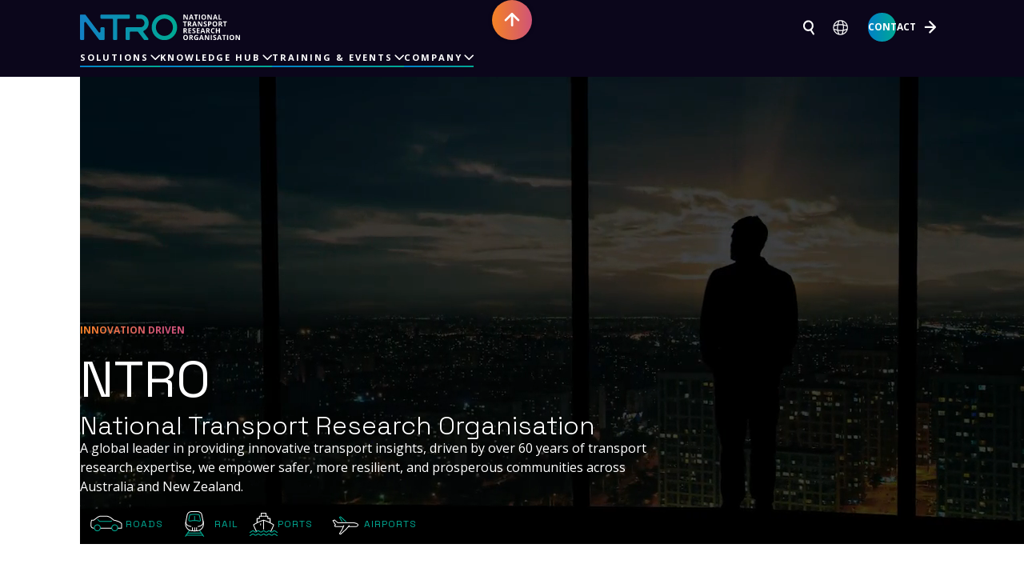

--- FILE ---
content_type: text/html
request_url: https://www.ntro.org.au/
body_size: 51469
content:
<!DOCTYPE html><!-- Last Published: Wed Dec 17 2025 02:24:40 GMT+0000 (Coordinated Universal Time) --><html data-wf-domain="www.ntro.org.au" data-wf-page="66e7732e0dcb8cb0f10dca74" data-wf-site="66e7732e0dcb8cb0f10dca6d" lang="en"><head><meta charset="utf-8"/><title>National Transport Research Organisation | NTRO</title><link rel="alternate" hrefLang="x-default" href="https://www.ntro.org.au/"/><link rel="alternate" hrefLang="en" href="https://www.ntro.org.au/"/><link rel="alternate" hrefLang="en-NZ" href="https://www.ntro.org.au/new-zealand"/><meta content="We offer innovative research and practical solutions across all modes of transport including roads, rail, ports and airports." name="description"/><meta content="National Transport Research Organisation | NTRO" property="og:title"/><meta content="We offer innovative research and practical solutions across all modes of transport including roads, rail, ports and airports." property="og:description"/><meta content="https://cdn.prod.website-files.com/66e7732e0dcb8cb0f10dca6d/678f027621d8be0e0bc0bad4_bd4f32d3f4bd443158e23afd38f3bd07_Open%20Graph%20Template%20-%201200x630%20-%20Home.jpg" property="og:image"/><meta content="National Transport Research Organisation | NTRO" property="twitter:title"/><meta content="We offer innovative research and practical solutions across all modes of transport including roads, rail, ports and airports." property="twitter:description"/><meta content="https://cdn.prod.website-files.com/66e7732e0dcb8cb0f10dca6d/678f027621d8be0e0bc0bad4_bd4f32d3f4bd443158e23afd38f3bd07_Open%20Graph%20Template%20-%201200x630%20-%20Home.jpg" property="twitter:image"/><meta property="og:type" content="website"/><meta content="summary_large_image" name="twitter:card"/><meta content="width=device-width, initial-scale=1" name="viewport"/><meta content="google-site-verification=U82pewC7GYQMErkx7DlakaeuqVbHOuQgr15DnuV5f4M" name="google-site-verification"/><link href="https://cdn.prod.website-files.com/66e7732e0dcb8cb0f10dca6d/css/ntrostaging.shared.1bf5a1d79.min.css" rel="stylesheet" type="text/css"/><link href="https://fonts.googleapis.com" rel="preconnect"/><link href="https://fonts.gstatic.com" rel="preconnect" crossorigin="anonymous"/><script src="https://ajax.googleapis.com/ajax/libs/webfont/1.6.26/webfont.js" type="text/javascript"></script><script type="text/javascript">WebFont.load({  google: {    families: ["Open Sans:300,300italic,400,400italic,600,600italic,700,700italic,800,800italic","Space Grotesk:300,regular,500,700"]  }});</script><script type="text/javascript">!function(o,c){var n=c.documentElement,t=" w-mod-";n.className+=t+"js",("ontouchstart"in o||o.DocumentTouch&&c instanceof DocumentTouch)&&(n.className+=t+"touch")}(window,document);</script><link href="https://cdn.prod.website-files.com/66e7732e0dcb8cb0f10dca6d/6785d20ed47c51edbf80f3df_Favicon%20dark.png" rel="shortcut icon" type="image/x-icon"/><link href="https://cdn.prod.website-files.com/66e7732e0dcb8cb0f10dca6d/67845077fa68d79c1397e8eb_NTRO%20Short%20Logo.png" rel="apple-touch-icon"/><link href="https://www.ntro.org.au/" rel="canonical"/><script type="application/ld+json">
{
  "@context": "https://schema.org",
  "@type": "Organization",
  "name": "National Transport Research Organisation",
  "alternateName": "NTRO",
  "url": "/",
  "logo": {
    "@type": "ImageObject",
    "url": "https://cdn.prod.website-files.com/66e7732e0dcb8cb0f10dca6d/6747c0f991734c4931287c47_b1577d2fc5e235ac83a7b000322efcfd_NTRO%20Logo%20Sets%202024-2028_NTRO%20Logo%20Tagline%20White.svg"
  },
  "description": "A global leader in providing innovative transport insights, driven by over 60 years of transport research expertise, we empower safer, more resilient, and prosperous communities across Australia and New Zealand.",
  "inLanguage": "en",
  "sameAs": [
    "https://www.facebook.com/NTROAustralia",
    "https://www.youtube.com/@NTROAustralia",
    "https://www.linkedin.com/company/ntro-australia",
    "https://twitter.com/NTROAustralia"
  ],
  "areaServed": [
    {
      "@type": "Country",
      "name": "Australia"
    },
    {
      "@type": "Country",
      "name": "New Zealand"
    }
  ],
  "knowsAbout": [
    "Transport Infrastructure",
    "Road Safety",
    "Asset Management",
    "Infrastructure Measurement",
    "Materials Testing",
    "Rail Infrastructure",
    "Port Infrastructure",
    "Airport Infrastructure",
    "Pavement Management",
    "Transport Research",
    "Sustainable Transport",
    "Future Fuels",
    "Recycled Materials",
    "Connected Transport"
  ],
  "makesOffer": [
    {
      "@type": "Offer",
      "itemOffered": {
        "@type": "Service",
        "name": "Infrastructure Measurement",
        "description": "Precise measurement tools for transport assets"
      }
    },
    {
      "@type": "Offer",
      "itemOffered": {
        "@type": "Service",
        "name": "Asset Management",
        "description": "Long-term value strategies for transport assets"
      }
    },
    {
      "@type": "Offer",
      "itemOffered": {
        "@type": "Service",
        "name": "Materials Testing and Performance",
        "description": "Advanced testing for durable infrastructure materials"
      }
    },
    {
      "@type": "Offer",
      "itemOffered": {
        "@type": "Service",
        "name": "Road Safety Services",
        "description": "Innovative solutions for safer transport systems"
      }
    },
    {
      "@type": "Offer",
      "itemOffered": {
        "@type": "Service",
        "name": "NTRO Certification",
        "description": "Trusted certifications for infrastructure and innovation"
      }
    },
    {
      "@type": "Offer",
      "itemOffered": {
        "@type": "Service",
        "name": "Training & Courses",
        "description": "Expert-led courses for industry skill enhancement"
      }
    },
    {
      "@type": "Offer",
      "itemOffered": {
        "@type": "Service",
        "name": "Future Fuels",
        "description": "Decarbonisation through innovative fuel technologies"
      }
    },
    {
      "@type": "Offer",
      "itemOffered": {
        "@type": "Service",
        "name": "Recycled Materials",
        "description": "Best Practice Advice on Recycled Material Use in Transport Infrastructure"
      }
    },
    {
      "@type": "Offer",
      "itemOffered": {
        "@type": "Service",
        "name": "Transport Data and Analytics",
        "description": "Actionable insights from advanced transport data"
      }
    },
    {
      "@type": "Offer",
      "itemOffered": {
        "@type": "Service",
        "name": "Connected Transport Futures",
        "description": "Innovative technologies shaping transport networks"
      }
    }
  ],
  "contactPoint": {
    "@type": "ContactPoint",
    "contactType": "Customer Service",
    "url": "/contact"
  }
}
</script><script async="" src="https://www.googletagmanager.com/gtag/js?id=G-WV60976YM0"></script><script type="text/javascript">window.dataLayer = window.dataLayer || [];function gtag(){dataLayer.push(arguments);}gtag('set', 'developer_id.dZGVlNj', true);gtag('js', new Date());gtag('config', 'G-WV60976YM0');</script><script src="https://www.google.com/recaptcha/api.js" type="text/javascript"></script><script>
  document.addEventListener('DOMContentLoaded', function() {
    // Get the section that triggers the script
    const triggerSection = document.getElementById('tab-rotation-trigger');
 
    // Check if the browser supports IntersectionObserver
    if ('IntersectionObserver' in window) {
      const observer = new IntersectionObserver((entries) => {
        entries.forEach(entry => {
          if (entry.isIntersecting) {
            // Once the section is in view, dynamically load the Flowbase Tab Rotation script
            const script = document.createElement('script');
            script.src = "https://cdn.jsdelivr.net/npm/@flowbase-co/boosters-tab-rotation-webflow@1.2.0/dist/tab-rotation.min.js";
            script.async = true;
            script.defer = true;
            document.body.appendChild(script);
 
            // Stop observing so it only loads once
            observer.unobserve(entry.target);
          }
        });
      });
 
      observer.observe(triggerSection);
    } else {
      // Fallback: if IntersectionObserver isn’t supported, load script immediately
      const script = document.createElement('script');
      script.src = "https://cdn.jsdelivr.net/npm/@flowbase-co/boosters-tab-rotation-webflow@1.2.0/dist/tab-rotation.min.js";
      script.async = true;
      script.defer = true;
      document.body.appendChild(script);
    }
  });
</script>



<!-- Google Tag Manager -->
<script>(function(w,d,s,l,i){w[l]=w[l]||[];w[l].push({'gtm.start':
new Date().getTime(),event:'gtm.js'});var f=d.getElementsByTagName(s)[0],
j=d.createElement(s),dl=l!='dataLayer'?'&l='+l:'';j.async=true;j.src=
'https://www.googletagmanager.com/gtm.js?id='+i+dl;f.parentNode.insertBefore(j,f);
})(window,document,'script','dataLayer','GTM-PLP93LDV');</script>
<!-- End Google Tag Manager -->

<!-- Google tag (gtag.js) event - delayed navigation helper -->
<script>
  // Helper function to delay opening a URL until a gtag event is sent.
  // Call it in response to an action that should navigate to a URL.
  function gtagSendEvent(url) {
    var callback = function () {
      if (typeof url === 'string') {
        window.location = url;
      }
    };
    gtag('event', 'conversion_event_contact', {
      'event_callback': callback,
      'event_timeout': 2000,
      // <event_parameters>
    });
    return false;
  }
</script>

<!-- Google tag (gtag.js) -->
<script async src="https://www.googletagmanager.com/gtag/js?id=AW-16884840638">
</script>
<script>
  window.dataLayer = window.dataLayer || [];
  function gtag(){dataLayer.push(arguments);}
  gtag('js', new Date());

  gtag('config', 'AW-16884840638');
</script>

<!-- Event snippet for NTRO Contact conversion page -->
<script>
  gtag('event', 'conversion', {'send_to': 'AW-16884840638/T_eUCLif8KgaEL7xqPM-'});
</script>

<!-- Finsweet Attributes -->
<script async type="module"
src="https://cdn.jsdelivr.net/npm/@finsweet/attributes@2/attributes.js"
fs-toc
fs-list
fs-sliderdots
fs-copyclip
></script>
<script src="https://cdn.prod.website-files.com/66e7732e0dcb8cb0f10dca6d%2F652d31f3dc22d7b4ee708e44%2F67b7babf178f792591d7eb7b%2Fclarity_script-1.0.1.js" type="text/javascript"></script></head><body class="background"><nav id="NavBar" data-w-id="ae2c6ead-ef34-fd39-e4f0-efabec092bea" class="navbar"><div class="nav-container"><div id="Page-Top" class="back-to-topsection w-node-_4c1d0382-b19d-51cf-b811-36de514ead80-ec092bea"></div><a id="w-node-_8d592675-4b6e-513b-10e8-58254d399aff-ec092bea" href="/?r=0" aria-current="page" class="navbar-logowrapper w-inline-block w--current"><img src="https://cdn.prod.website-files.com/66e7732e0dcb8cb0f10dca6d/6747c0f991734c4931287c47_b1577d2fc5e235ac83a7b000322efcfd_NTRO%20Logo%20Sets%202024-2028_NTRO%20Logo%20Tagline%20White.svg" loading="lazy" width="Auto" height="Auto" alt="" data-w-id="ae2c6ead-ef34-fd39-e4f0-efabec092beb" class="headerlogo-small"/></a><div id="w-node-a7d21697-7204-df43-c23f-89536afb26fe-ec092bea" class="header-desktopwrapper"><div class="navbar-resourceswrapper"><div class="sitesearch-wrapper"><form action="/search" class="search w-form"><input class="search-input w-input" maxlength="256" name="query" placeholder="Search NTRO…" type="search" id="search-navbar" required=""/><input type="submit" class="sitesearch-submitbutton w-button" value="Explore"/></form><div data-w-id="0d6660b3-5df9-7daa-d60c-4bc92edf3b7f" class="sitesearch-icon"></div></div><div class="locale-wrapper w-locales-list"><div data-hover="false" data-delay="0" class="w-dropdown"><div class="locale-toggle w-dropdown-toggle"><img src="https://cdn.prod.website-files.com/66e7732e0dcb8cb0f10dca6d/67e20c4ebae30e2f04c98f1d_Locale%20icon.svg" loading="lazy" alt="" class="navbar-icon"/></div><nav class="locale-dropdown w-dropdown-list"><div role="list" class="locales-list w-locales-items"><div role="listitem" class="locale w-locales-item"><a hreflang="en" href="/?r=0" aria-current="page" class="locale-text w--current">Australia</a></div><div role="listitem" class="locale w-locales-item"><a hreflang="en-NZ" href="/new-zealand" class="locale-text">New Zealand</a></div></div></nav></div></div><a id="nav-contact" data-wf--button--variant="primary" href="/contact" class="button w-inline-block"><div class="text-buttonlabel">Contact</div><div class="button-iconwrapper"><div class="button-icon-arrow w-embed"><svg width="13" height="14" viewBox="0 0 13 14" fill="none" xmlns="http://www.w3.org/2000/svg">
<path d="M6.96412 0.60987C6.60417 0.248535 6.02056 0.248533 5.6606 0.609866C5.30064 0.971199 5.30064 1.55704 5.6606 1.91837L9.75839 6.03185L1.70933 6.03185C1.20027 6.03185 0.787598 6.44611 0.787598 6.95711C0.787598 7.46811 1.20027 7.88236 1.70933 7.88236L9.52284 7.88236L5.6606 11.7594C5.30064 12.1207 5.30064 12.7065 5.6606 13.0679C6.02056 13.4292 6.60416 13.4292 6.96412 13.0679L12.5176 7.49314C12.8776 7.1318 12.8776 6.54597 12.5176 6.18463L6.96412 0.60987Z" fill="currentColor"/>
</svg></div><div class="button-icon-download w-embed"><svg width="14" height="13" viewBox="0 0 19 18" fill="none" xmlns="http://www.w3.org/2000/svg">
<path d="M17.5459 12.1426C18.0291 12.1426 18.4208 12.5344 18.4209 13.0176V16.2988C18.4209 16.7821 18.0291 17.1738 17.5459 17.1738H1.04688C0.563626 17.1738 0.171875 16.7821 0.171875 16.2988V13.0176C0.171962 12.5344 0.56368 12.1426 1.04688 12.1426C1.53007 12.1426 1.92179 12.5344 1.92188 13.0176V15.4238H16.6709V13.0176C16.671 12.5344 17.0627 12.1426 17.5459 12.1426ZM9.17773 0.506836C9.68862 0.506836 10.1033 0.919811 10.1035 1.42871V9.47852L14.2168 5.37988C14.5781 5.02018 15.1641 5.0202 15.5254 5.37988C15.8867 5.7398 15.8866 6.32363 15.5254 6.68359L9.9502 12.2373C9.58891 12.597 9.00387 12.597 8.64258 12.2373L3.06738 6.68359C2.70618 6.32362 2.70609 5.7398 3.06738 5.37988C3.42868 5.0202 4.0147 5.02018 4.37598 5.37988L8.25293 9.24219V1.42871C8.25312 0.919947 8.66703 0.507057 9.17773 0.506836Z" fill="currentColor"/>
</svg></div></div><div class="button-background"></div></a></div></div><div id="w-node-_17622895-709f-2484-6c47-aee96c0b8c77-ec092bea" class="header-menuwrapper"><div data-hover="false" data-delay="500" class="navbar-dropdown w-dropdown"><div id="btn-navdrpdwn-solutions" class="dropdown-toggle w-dropdown-toggle"><div class="homedrpdowntextwrapper"><div class="text-menulabel">Solutions</div><div class="icon-navbar-chevron w-embed"><svg width="14" height="12" viewBox="0 0 8 12" fill="none" xmlns="http://www.w3.org/2000/svg">
<path fill-rule="evenodd" clip-rule="evenodd" d="M0.738527 0.241621C1.05656 -0.0805419 1.5722 -0.0805402 1.89023 0.241625L6.79692 5.21207C7.11495 5.53423 7.11495 6.05656 6.79692 6.37873L1.89023 11.3491C1.57219 11.6713 1.05656 11.6713 0.738525 11.3491C0.420492 11.027 0.420492 10.5046 0.738526 10.1825L5.06936 5.79539L0.738524 1.40828C0.420491 1.08612 0.420492 0.563785 0.738527 0.241621Z" fill="currentColor"/>
</svg></div></div><div class="navbar-underline"></div></div><nav class="navbar-solutions-dropdown w-dropdown-list"><div class="navbar-wrapper"><div data-current="Solutions" data-easing="ease" data-duration-in="300" data-duration-out="100" class="navbar-solutions-topleveltabs w-tabs"><div class="navbar-solutions-topleveltabmenu w-tab-menu"><a data-w-tab="Solutions" id="btn-nav-solutions" class="navbar-labellink w-inline-block w-tab-link w--current"><div class="text-menutablabel">Solutions</div></a><a data-w-tab="Products" id="btn-nav-product" class="navbar-labellink w-inline-block w-tab-link"><div class="text-menutablabel">Products</div></a><a data-w-tab="Industry" id="btn-nav-industry" class="navbar-labellink w-inline-block w-tab-link"><div id="nav-ind-lclgovt" class="text-menutablabel">Industry</div></a><a data-w-tab="International" id="btn-nav-international" class="navbar-labellink w-inline-block w-tab-link"><div>International</div></a></div><div class="tabscontent-navbar w-tab-content"><div data-w-tab="Solutions" class="navbar-solutionstab w-tab-pane w--tab-active"><div data-current="Road" data-easing="ease" data-duration-in="300" data-duration-out="100" class="navbar-solutions-secondleveltabs w-tabs"><div class="navbar-secondleveltabmenu w-tab-menu"><a data-w-tab="Road" id="btn-nav-solutions-roadtab" class="navbar-largelabellink w-inline-block w-tab-link w--current"><div class="singlemenulabel-wrapper"><div class="navbar-embed w-embed"><svg width="23" height="12" viewBox="0 0 23 12" fill="none" xmlns="http://www.w3.org/2000/svg">
<path fill-rule="evenodd" clip-rule="evenodd" d="M11.27 0.271973C13.3552 0.271973 15.149 1.64828 16.6423 3.03821H16.6378C18.7776 3.40159 22.4472 4.6825 22.4472 6.40402V9.12937C22.4472 9.50637 22.1421 9.81071 21.7643 9.81071H19.5971C19.2192 10.8691 18.2085 11.6276 17.0247 11.6276C15.841 11.6276 14.8348 10.8736 14.4569 9.81979H14.1838C13.7136 9.81979 13.2186 9.81871 12.7108 9.81761C12.1762 9.81644 11.6275 9.81525 11.0787 9.81525C9.92686 9.81071 8.7841 9.81071 7.76426 9.81071C7.38637 10.8691 6.38019 11.6276 5.1919 11.6276C4.00361 11.6276 2.99288 10.8645 2.61954 9.80616C1.39938 9.77891 0.561658 9.1112 0.26117 7.90296C-0.00744751 6.83553 0.197431 4.70521 0.684585 3.43338C0.784748 3.16993 1.03971 2.99732 1.32198 2.99732H2.5558C2.95645 2.71116 3.32068 2.425 3.6758 2.14338L3.67713 2.14233C4.94681 1.13894 6.04386 0.271973 7.70052 0.271973H11.27ZM3.82605 8.90225C3.82605 9.65173 4.44068 10.2649 5.1919 10.2649C5.94312 10.2649 6.55776 9.65173 6.55776 8.90225C6.55776 8.15278 5.94312 7.53958 5.1919 7.53958C4.44068 7.53958 3.82605 8.15278 3.82605 8.90225ZM15.6634 8.90225C15.6634 9.65173 16.2781 10.2649 17.0293 10.2649H17.0339C17.6849 10.2649 18.2267 9.81071 18.3633 9.20204C18.3587 9.17933 18.3542 9.15208 18.3542 9.12937C18.3542 9.04761 18.3678 8.97039 18.3952 8.89771C18.3952 8.14824 17.7805 7.53958 17.0293 7.53958C16.2781 7.53958 15.6634 8.15278 15.6634 8.90225ZM21.0813 8.44803H19.72C19.5015 7.16257 18.3815 6.1769 17.0293 6.1769C15.6771 6.1769 14.5526 7.16711 14.3386 8.45711C13.3324 8.45711 12.2124 8.45711 11.0833 8.45257C10.5116 8.45257 9.94224 8.45137 9.38961 8.4502C8.86846 8.4491 8.36214 8.44803 7.88263 8.44803C7.6641 7.16257 6.5441 6.1769 5.1919 6.1769C3.83971 6.1769 2.72426 7.15349 2.50117 8.43894C2.00036 8.38898 1.72263 8.12099 1.58605 7.57137C1.4267 6.93092 1.50865 5.45014 1.81824 4.36H2.77434C2.91548 4.36 3.05206 4.31458 3.16589 4.23736C3.6667 3.88306 4.09922 3.54239 4.51808 3.21081L4.52469 3.20559C5.6777 2.29529 6.51448 1.63465 7.69597 1.63465H11.2654C12.6039 1.63465 13.9743 2.39321 15.8547 4.17377C15.9548 4.26916 16.0869 4.33275 16.2234 4.35546C18.6774 4.7143 20.9539 5.94979 21.0813 6.40856V8.44803ZM13.9427 4.58696L14.7303 4.27354L14.7349 4.269C15.0854 4.12819 15.4815 4.30079 15.6227 4.65055C15.7638 5.0003 15.5908 5.39548 15.2402 5.53629L14.3297 5.89967C14.2477 5.93146 14.1612 5.94963 14.0747 5.94963H6.79015C6.60804 5.94963 6.43503 5.87696 6.30755 5.74977L4.9417 4.3871C4.67308 4.12365 4.67308 3.69213 4.9417 3.42414C5.20576 3.15615 5.63828 3.15615 5.9069 3.42414L7.07243 4.58696H13.9427Z" fill="currentColor"/>
</svg></div><div class="text-menutablabel">Road</div></div></a><a data-w-tab="Rail" id="btn-nav-solutions-railtab" class="navbar-largelabellink w-inline-block w-tab-link"><div class="singlemenulabel-wrapper"><div class="navbar-embed w-embed"><svg width="14" height="18" viewBox="0 0 14 18" fill="none" xmlns="http://www.w3.org/2000/svg">
<path fill-rule="evenodd" clip-rule="evenodd" d="M13.2067 16.3524L13.209 16.4324L13.2107 16.4318L14 17.5493L13.3292 18L12.7257 17.1459H1.27143L0.670764 17.9961L0 17.5454L0.787593 16.4313V16.3546L0.842302 16.3535L2.88594 13.4617C2.22714 13.1055 1.66238 12.6092 1.20589 11.9852C0.344785 10.8077 0.0142473 9.33508 0.299764 7.94529C0.302398 7.93209 0.331365 7.79073 0.378301 7.5617C0.402454 7.44384 0.431364 7.30276 0.463893 7.14399L0.468452 7.12176L0.700399 5.98981L1.41505 2.5034L1.4954 2.11219L1.52105 2.11774C1.70854 1.58261 2.04877 1.11139 2.50981 0.749074C3.0552 0.320635 3.75617 0.0644604 4.48392 0.0277846C4.65375 0.0211163 5.26297 0 6.01864 0H7.97794C8.6544 0 9.22657 0.0172265 9.50753 0.0272289C10.2387 0.0639047 10.9414 0.319523 11.4868 0.746851C11.9478 1.10805 12.288 1.57928 12.4755 2.11441L12.5017 2.10941L12.5838 2.51062C12.6266 2.71789 13.2301 5.66251 13.5304 7.12787L13.5321 7.13509C13.5982 7.45931 13.6496 7.7097 13.6766 7.84132C13.6889 7.90145 13.6961 7.9368 13.6974 7.94307C13.9829 9.33341 13.6524 10.806 12.7907 11.9835C12.3342 12.6076 11.7689 13.1038 11.1089 13.4605L13.1526 16.3524H13.2067ZM6.99829 14.1846C6.27453 14.1846 5.43792 14.1246 4.57909 14.0118C4.26166 13.9701 3.94594 13.8962 3.64048 13.7923L2.88195 14.8659H11.1135L10.3538 13.7912C10.0484 13.8945 9.73378 13.9684 9.41692 14.0101C8.6601 14.1096 7.92437 14.1685 7.27013 14.1813L7.27298 14.1846H6.99829ZM4.47024 11.1227C4.44574 11.1227 4.42123 11.1205 4.39559 11.1161H4.39616C3.7613 11.0016 3.13612 10.8427 2.53887 10.6437C1.95359 10.4492 1.44468 10.0914 1.06855 9.61737C1.17854 10.3009 1.45095 10.9533 1.86868 11.5245C2.56224 12.4725 3.56411 13.0766 4.68908 13.2255C4.80876 13.2416 4.93357 13.2566 5.06749 13.2716V11.5467C5.06749 11.3278 5.24986 11.15 5.4744 11.15C5.69893 11.15 5.8813 11.3278 5.8813 11.5467V13.3472C6.12863 13.365 6.36685 13.3777 6.59196 13.3844V11.5467C6.59196 11.3278 6.77432 11.15 6.99886 11.15C7.2234 11.15 7.40576 11.3278 7.40576 11.5467V13.3844C7.63087 13.3777 7.86909 13.365 8.11642 13.3472V11.5467C8.11642 11.3278 8.29879 11.15 8.52332 11.15C8.74786 11.15 8.93023 11.3278 8.93023 11.5467V13.2711C9.06358 13.256 9.18839 13.2405 9.30864 13.2249C10.4336 13.0766 11.4355 12.4725 12.129 11.524C12.5468 10.9527 12.8192 10.3009 12.9292 9.61793C12.5536 10.0919 12.0441 10.4498 11.4588 10.6443C10.8616 10.8427 10.237 11.0022 9.60156 11.1166C9.57649 11.1211 9.55198 11.1233 9.52748 11.1233H9.4135V11.1061C9.26931 11.065 9.15591 10.9477 9.12741 10.7971C9.10746 10.6932 9.13083 10.5871 9.19238 10.4998C9.2545 10.4126 9.34682 10.3537 9.45396 10.3348C10.0466 10.2281 10.6331 10.0786 11.1961 9.89133C12.3017 9.52402 12.9628 8.4043 12.7337 7.28791L12.7326 7.28124L11.7871 2.67066C11.7871 2.66972 11.7867 2.66791 11.7863 2.66582C11.786 2.66418 11.7856 2.66236 11.7854 2.66066C11.5717 1.61762 10.6422 0.880217 9.47163 0.821314C9.3075 0.815201 8.71082 0.794641 7.97851 0.794641H6.01921C5.21908 0.794641 4.59049 0.819091 4.52153 0.82187C3.35952 0.880217 2.43401 1.61373 2.21632 2.64843V2.89683L2.173 2.85682L1.2606 7.30514C1.04176 8.4143 1.70455 9.52624 2.8016 9.89077C3.36522 10.078 3.95107 10.227 4.54433 10.3342C4.76488 10.3742 4.91134 10.5815 4.87031 10.7966C4.84124 10.9471 4.7284 11.0644 4.58422 11.1055V11.1216L4.47024 11.1227ZM1.83107 16.3524H12.1632H12.1638L11.6743 15.66H2.32061L1.83107 16.3524ZM10.4247 7.34856L9.24735 7.14573C7.75537 6.88844 6.24173 6.88844 4.74918 7.14573L3.84533 7.30132C3.46635 7.36689 3.07825 7.24575 2.80869 6.97791C2.53856 6.71062 2.4206 6.33053 2.49411 5.96155L3.07483 3.03749C3.16488 2.58182 3.52448 2.22785 3.99122 2.13449C5.76188 1.78329 8.23465 1.78329 10.0053 2.13449C10.472 2.22674 10.8322 2.58127 10.9223 3.03749L11.5554 6.22661C11.6164 6.53447 11.5178 6.85288 11.2921 7.07738C11.1673 7.2013 11.0089 7.28854 10.8379 7.33189L10.8693 7.36301H10.5946C10.5393 7.36301 10.4823 7.358 10.4247 7.34856ZM10.5661 6.56725C10.6214 6.57614 10.6727 6.56003 10.7114 6.52169L10.7109 6.52216C10.7507 6.48327 10.7661 6.43218 10.7553 6.37832L10.1221 3.1892C10.0942 3.05027 9.98422 2.94191 9.84232 2.91357C8.1674 2.58182 5.82742 2.58182 4.15307 2.91357C4.01117 2.94191 3.90175 3.04972 3.87382 3.1892L3.2931 6.11325C3.27031 6.22717 3.30507 6.33997 3.38827 6.42222C3.47205 6.50446 3.5866 6.54002 3.70343 6.52002L4.60728 6.36442C5.26208 6.25162 5.92886 6.18494 6.59107 6.16549V3.63597C6.59107 3.41703 6.77344 3.23921 6.99798 3.23921C7.22252 3.23921 7.40488 3.41703 7.40488 3.63597V6.16549C8.0671 6.18438 8.73387 6.25162 9.38925 6.36442L10.5661 6.56725Z" fill="currentColor"/>
</svg></div><div class="text-menutablabel">Rail</div></div></a><a data-w-tab="Ports" id="btn-nav-solutions-portstab" class="navbar-largelabellink w-inline-block w-tab-link"><div class="singlemenulabel-wrapper"><div class="navbar-embed w-embed"><svg width="21" height="16" viewBox="0 0 21 16" fill="none" xmlns="http://www.w3.org/2000/svg">
<path d="M20.1554 14.217L18.646 13.202C18.0706 12.8151 17.3158 12.8484 16.7738 13.2852L16.1358 13.7969C16.1025 13.8218 16.0649 13.8426 16.0274 13.8509C16.5361 12.8525 17.6411 10.6062 17.9121 9.47882C17.9746 9.21674 17.8621 8.94218 17.6286 8.80074C17.5452 8.75082 16.6445 8.21003 15.427 7.57355V4.90286C15.427 4.55758 15.1476 4.27887 14.8015 4.27887H13.7591V3.23888C13.7591 2.8936 13.4798 2.61488 13.1337 2.61488H12.5082V1.16306C12.5082 0.81778 12.2289 0.539062 11.8828 0.539062H8.54705C8.20096 0.539062 7.9216 0.81778 7.9216 1.16306V2.61904H7.29615C6.95007 2.61904 6.6707 2.89776 6.6707 3.24304V4.28303H5.62828C5.2822 4.28303 5.00284 4.56174 5.00284 4.90702V7.57771C3.78529 8.21003 2.88465 8.75498 2.80126 8.8049C2.56775 8.94634 2.45517 9.2209 2.51771 9.48298C2.78457 10.6062 3.88954 12.8484 4.39824 13.8468C4.36488 13.8343 4.33569 13.8177 4.3065 13.7927L3.72275 13.3018C3.18486 12.8525 2.43432 12.8068 1.8464 13.1895L0.282777 14.2129C-0.00492981 14.4 -0.08832 14.7869 0.103484 15.0781C0.224405 15.2612 0.424546 15.361 0.628859 15.361C0.74561 15.361 0.866533 15.3277 0.970775 15.2612L2.5344 14.2378C2.65532 14.1588 2.80959 14.1671 2.92217 14.2628L3.50593 14.7536C4.04798 15.2071 4.82771 15.2445 5.41146 14.8452L6.29126 14.242C6.40801 14.1629 6.56645 14.1671 6.67903 14.2545L7.34618 14.7828C7.89658 15.2196 8.68047 15.232 9.24755 14.8244L10.0481 14.2461C10.1649 14.1629 10.3191 14.1629 10.4317 14.2461L11.1823 14.8077C11.7452 15.2279 12.5249 15.2237 13.0836 14.7994L13.805 14.2503C13.9176 14.1629 14.0718 14.1629 14.1886 14.242L15.0184 14.8285C15.5938 15.2362 16.3735 15.2112 16.9197 14.7661L17.5577 14.2545C17.6703 14.1629 17.8245 14.1588 17.9455 14.2378L19.4549 15.2528C19.7384 15.4442 20.1304 15.3693 20.3222 15.0823C20.514 14.7952 20.4389 14.4084 20.1512 14.217H20.1554ZM9.1725 1.78705H11.2573V2.61904H9.1725V1.78705ZM6.25373 5.53101H7.29615C7.64223 5.53101 7.9216 5.2523 7.9216 4.90702V3.86703H12.5082V4.90702C12.5082 5.2523 12.7876 5.53101 13.1337 5.53101H14.1761V6.95372C12.9335 6.36301 11.5617 5.80141 10.4401 5.57261C10.3692 5.54349 10.2941 5.53101 10.2149 5.53101C10.1357 5.53101 10.0606 5.54765 9.98975 5.57261C8.86811 5.80141 7.49629 6.36301 6.25373 6.95372V5.53101ZM13.0419 13.2561L12.3248 13.8052C12.208 13.8925 12.0496 13.8967 11.9328 13.8052L11.1823 13.2436C10.6277 12.8317 9.87717 12.8234 9.31426 13.2311L8.51369 13.8093C8.39278 13.8967 8.23433 13.8925 8.12175 13.801L7.4546 13.2727C6.90837 12.8401 6.15783 12.8151 5.58242 13.2103L5.50319 13.2644C5.00283 12.2826 4.21477 10.6478 3.86452 9.62858C4.88192 9.04202 7.55467 7.56108 9.58946 6.96204V11.771C9.58946 12.1162 9.86883 12.3949 10.2149 12.3949C10.561 12.3949 10.8404 12.1162 10.8404 11.771V6.96204C12.8752 7.56108 15.5479 9.04202 16.5653 9.62858C16.2192 10.6394 15.4353 12.2577 14.9391 13.2394L14.9141 13.2228C14.347 12.8234 13.5965 12.8359 13.0461 13.2561H13.0419Z" fill="currentColor"/>
</svg></div><div class="text-menutablabel">Ports</div></div></a><a data-w-tab="Airports" id="btn-nav-solutions-airportstab" class="navbar-largelabellink w-inline-block w-tab-link"><div class="singlemenulabel-wrapper"><div class="navbar-embed w-embed"><svg width="23" height="16" viewBox="0 0 23 16" fill="none" xmlns="http://www.w3.org/2000/svg">
<path d="M17.9671 4.99378H12.6904C12.7814 4.74395 12.7177 4.44871 12.5037 4.26248L7.95084 0.174447C7.74141 -0.0117857 7.44091 -0.052666 7.19051 0.0699749L6.27994 0.5242C6.10693 0.610503 5.97945 0.76494 5.92937 0.951172C5.87929 1.1374 5.90661 1.33272 6.00678 1.49624L8.20124 4.99832H5.46953L2.92905 2.88617C2.74694 2.73628 2.50109 2.68631 2.278 2.76353L0.912142 3.21776C0.720922 3.28135 0.566119 3.43124 0.493274 3.61748C0.420428 3.80825 0.434085 4.02174 0.534248 4.19888C0.579776 4.28519 1.52678 5.95674 2.3645 7.20131C2.08222 7.46476 1.93653 7.83723 1.93653 8.19152C1.93653 8.84561 2.45099 9.54057 3.40709 9.54057H8.81133L8.26498 10.8124L6.01588 14.4008C5.91572 14.5643 5.88384 14.7596 5.93847 14.9459C5.99311 15.1321 6.1206 15.2865 6.28905 15.3728L7.19962 15.8271C7.29523 15.877 7.39994 15.8997 7.50465 15.8997C7.66856 15.8997 7.83246 15.8407 7.95994 15.7226L12.5128 11.6346C12.5128 11.6346 12.5538 11.5937 12.572 11.571L14.3203 9.53603H20.2481C21.5957 9.53603 22.7521 8.41409 22.7521 7.49202C22.7521 5.74779 19.5879 4.99378 17.9717 4.99378H17.9671ZM9.43961 4.40783L7.91442 1.97772L11.279 4.99832H9.4988C9.56709 4.80755 9.55343 4.59406 9.43961 4.41237V4.40783ZM20.2435 8.17336H15.4221C15.5131 7.91445 15.4448 7.6192 15.2263 7.42843C14.9395 7.18314 14.5069 7.21494 14.2611 7.5011L13.651 8.20969C13.4142 8.28691 13.2367 8.49131 13.1957 8.73659L11.5567 10.6443L7.91442 13.9148L9.43961 11.4847C9.45782 11.4574 9.47604 11.4256 9.4897 11.3938L10.8556 8.21424C11.0058 7.86902 10.8419 7.46931 10.4959 7.31941C10.1499 7.16952 9.74921 7.33304 9.59896 7.67825L9.38498 8.17336H3.39799C3.6575 8.17336 3.89425 8.028 4.00807 7.79635C4.12189 7.56469 4.09913 7.28762 3.93978 7.08321C3.38433 6.35191 2.60124 5.05283 2.12774 4.24431L2.33718 4.17617L4.7775 6.20202C4.90043 6.30195 5.05522 6.361 5.21457 6.361H17.9625C19.6425 6.361 21.3043 7.13772 21.3772 7.47839C21.3453 7.65554 20.849 8.1779 20.239 8.1779L20.2435 8.17336Z" fill="currentColor"/>
</svg></div><div class="text-menutablabel">Airports</div></div></a></div><div class="navbar-thirdleveltabmenu w-tab-content"><div data-w-tab="Road" class="menu-tabpane w-tab-pane w--tab-active"><div class="navbar-tabpanewrapper"><div class="menublock-columnwrapper nostroke"><div data-wf--menu-items--group-content-variant="1-column" class="menublock-wrapper"><div class="text-menutablabel textcolour-labelgrey">Manage &amp; Measure</div><div class="menuslot"><div class="menuitem-wrapper"><a data-wf--menulink--variant="dark" href="/solutions/infrastructure-measurement" class="menu-linkblock w-inline-block"><img src="https://cdn.prod.website-files.com/66e7732e0dcb8cb0f10dca6d/6785e7320f854f3212b17222___Infrastructure%20measurment.svg" loading="lazy" width="Auto" height="Auto" alt="" class="menulink-icon"/><div class="navbar-textwrapper"><div class="text-menulink">Infrastructure Measurement</div><div class="text-smallbody colour-menulink">Precise measurement tools for transport assets.</div></div></a></div><div class="menuitem-wrapper"><a data-wf--menulink--variant="dark" href="/solutions/asset-management" class="menu-linkblock w-inline-block"><img src="https://cdn.prod.website-files.com/66e7732e0dcb8cb0f10dca6d/6785e7328ed4c6db175e249c___Asset%20Managment.svg" loading="lazy" width="Auto" height="Auto" alt="" class="menulink-icon"/><div class="navbar-textwrapper"><div class="text-menulink">Asset Management</div><div class="text-smallbody colour-menulink">Long-term value strategies for transport assets.</div></div></a></div><div class="menuitem-wrapper"><a data-wf--menulink--variant="dark" href="/solutions/materials-testing-and-performance" class="menu-linkblock w-inline-block"><img src="https://cdn.prod.website-files.com/66e7732e0dcb8cb0f10dca6d/6785e7473f4cc8972f1ad845___Labs.svg" loading="lazy" width="Auto" height="Auto" alt="" class="menulink-icon"/><div class="navbar-textwrapper"><div class="text-menulink">Materials Testing and Performance</div><div class="text-smallbody colour-menulink">Advanced testing for durable infrastructure materials.</div></div></a></div><div class="menuitem-wrapper"><a data-wf--menulink--variant="dark" href="/solutions/road-safety-services" class="menu-linkblock w-inline-block"><img src="https://cdn.prod.website-files.com/66e7732e0dcb8cb0f10dca6d/6786236ce39a8195d198be82___Transport%20Safety.svg" loading="lazy" width="Auto" height="Auto" alt="" class="menulink-icon"/><div class="navbar-textwrapper"><div class="text-menulink">Road Safety Services</div><div class="text-smallbody colour-menulink">Innovative solutions for safer transport systems.</div></div></a></div></div></div></div><div class="menublock-columnwrapper"><div data-wf--menu-items--group-content-variant="1-column" class="menublock-wrapper"><div class="text-menutablabel textcolour-labelgrey">Sustainability</div><div class="menuslot"><div class="menuitem-wrapper"><a data-wf--menulink--variant="dark" href="/solutions/future-fuels" class="menu-linkblock w-inline-block"><img src="https://cdn.prod.website-files.com/66e7732e0dcb8cb0f10dca6d/6785e7327c7132c737292dff___future%20fuels.svg" loading="lazy" width="Auto" height="Auto" alt="" class="menulink-icon"/><div class="navbar-textwrapper"><div class="text-menulink">Future Fuels</div><div class="text-smallbody colour-menulink">Decarbonisation through innovative fuel technologies.</div></div></a></div><div class="menuitem-wrapper"><a data-wf--menulink--variant="dark" href="/solutions/recycled-materials" class="menu-linkblock w-inline-block"><img src="https://cdn.prod.website-files.com/66e7732e0dcb8cb0f10dca6d/679164acac3207accba13ebb___Recycled%20Materials.svg" loading="lazy" width="Auto" height="Auto" alt="" class="menulink-icon"/><div class="navbar-textwrapper"><div class="text-menulink">Recycled Materials</div><div class="text-smallbody colour-menulink">Best Practice Advice on Recycled Material Use in Transport Infrastructure.</div></div></a></div></div></div><div data-wf--menu-items--group-content-variant="1-column" class="menublock-wrapper"><div class="text-menutablabel textcolour-labelgrey">Certification</div><div class="menuslot"><div class="menuitem-wrapper"><a data-wf--menulink--variant="dark" href="/solutions/ntro-certification" class="menu-linkblock w-inline-block"><img src="https://cdn.prod.website-files.com/66e7732e0dcb8cb0f10dca6d/6785e732230986d24208f385___Certification.svg" loading="lazy" width="Auto" height="Auto" alt="" class="menulink-icon"/><div class="navbar-textwrapper"><div class="text-menulink">NTRO Certification</div><div class="text-smallbody colour-menulink">Trusted certifications for infrastructure and innovation.</div></div></a></div><div class="menuitem-wrapper"><a data-wf--menulink--variant="dark" href="/training-and-events/training-and-courses" class="menu-linkblock w-inline-block"><img src="https://cdn.prod.website-files.com/66e7732e0dcb8cb0f10dca6d/6785e73e230986d24209010a___Courses%20Training.svg" loading="lazy" width="Auto" height="Auto" alt="" class="menulink-icon"/><div class="navbar-textwrapper"><div class="text-menulink">Training &amp; Courses</div><div class="text-smallbody colour-menulink">Expert-led courses for industry skill enhancement.</div></div></a></div></div></div></div><div class="menublock-columnwrapper"><div data-wf--menu-items--group-content-variant="2-columns" class="menublock-wrapper"><div class="text-menutablabel textcolour-labelgrey">Innovations</div><div class="menuslot w-variant-6f3ced77-d7bb-1d88-bc35-ac9d093a0325"><div class="menuitem-wrapper"><a data-wf--menulink--variant="dark" href="/solutions/accelerated-loading-facility-alf" class="menu-linkblock w-inline-block"><img src="https://cdn.prod.website-files.com/66e7732e0dcb8cb0f10dca6d/6785e78fded862fabd49b532___ALF.svg" loading="lazy" width="Auto" height="Auto" alt="" class="menulink-icon"/><div class="navbar-textwrapper"><div class="text-menulink">Accelerated Loading Facility (ALF)</div><div class="text-smallbody colour-menulink">Simulating traffic for optimised pavement performance.</div></div></a></div><div class="menuitem-wrapper"><a data-wf--menulink--variant="dark" href="/products/rural-overtaking-assessment-modelling-roam" class="menu-linkblock w-inline-block"><img src="https://cdn.prod.website-files.com/66e7732e0dcb8cb0f10dca6d/678623690e8dd8907057be5d___ROAM.svg" loading="lazy" width="Auto" height="Auto" alt="" class="menulink-icon"/><div class="navbar-textwrapper"><div class="text-menulink">Rural Overtaking Assessment Modelling (ROAM)</div><div class="text-smallbody colour-menulink">Optimising rural road safety and efficiency.</div></div></a></div><div class="menuitem-wrapper"><a data-wf--menulink--variant="dark" href="/products/netrisk2-road-safety" class="menu-linkblock w-inline-block"><img src="https://cdn.prod.website-files.com/66e7732e0dcb8cb0f10dca6d/6785e75cded862fabd4993be___NetRisk2.svg" loading="lazy" width="Auto" height="Auto" alt="" class="menulink-icon"/><div class="navbar-textwrapper"><div class="text-menulink">Netrisk2 - Road Safety</div><div class="text-smallbody colour-menulink">Data-driven tools improving road safety management.</div></div></a></div><div class="menuitem-wrapper"><a data-wf--menulink--variant="dark" href="/products/goasset" class="menu-linkblock w-inline-block"><img src="https://cdn.prod.website-files.com/66e7732e0dcb8cb0f10dca6d/6785e73206a7977742ae03bd___goasset.svg" loading="lazy" width="Auto" height="Auto" alt="" class="menulink-icon"/><div class="navbar-textwrapper"><div class="text-menulink">goasset</div><div class="text-smallbody colour-menulink">Advanced pavement management and optimisation system.</div></div></a></div><div class="menuitem-wrapper"><a data-wf--menulink--variant="dark" href="/products/road-safety-intelligence-toolkit-rsit" class="menu-linkblock w-inline-block"><img src="https://cdn.prod.website-files.com/66e7732e0dcb8cb0f10dca6d/6785e78e0e8add0a509e7c1e___RSIT.svg" loading="lazy" width="Auto" height="Auto" alt="" class="menulink-icon"/><div class="navbar-textwrapper"><div class="text-menulink">Road Safety Intelligence Toolkit</div><div class="text-smallbody colour-menulink">Crash data analysis for safer road networks.</div></div></a></div><div class="menuitem-wrapper"><a data-wf--menulink--variant="dark" href="/solutions/transport-data-analytics" class="menu-linkblock w-inline-block"><img src="https://cdn.prod.website-files.com/66e7732e0dcb8cb0f10dca6d/6785e78e6da59f544a691c4e___Transport%20Data.svg" loading="lazy" width="Auto" height="Auto" alt="" class="menulink-icon"/><div class="navbar-textwrapper"><div class="text-menulink">Transport Data and Analytics</div><div class="text-smallbody colour-menulink">Actionable insights from advanced transport data.</div></div></a></div><div class="menuitem-wrapper"><a data-wf--menulink--variant="dark" href="/solutions/connected-transport-futures" class="menu-linkblock w-inline-block"><img src="https://cdn.prod.website-files.com/66e7732e0dcb8cb0f10dca6d/6785e73e671f272a97a4c7f7___connected%20transport%20future.svg" loading="lazy" width="Auto" height="Auto" alt="" class="menulink-icon"/><div class="navbar-textwrapper"><div class="text-menulink">Connected Transport Futures</div><div class="text-smallbody colour-menulink">Innovative technologies shaping transport networks.</div></div></a></div></div></div></div><div id="w-node-_891e8f9d-9953-48b6-1eef-0b5c96c44bd1-0bbd80df" class="cta-nav-wrapper"><div data-wf--navbar-cta--variant="desktop" class="navbar-cta"><img src="https://cdn.prod.website-files.com/66e7732e0dcb8cb0f10dca6d/675117d4ada2121bf81631c8_Roads.webp" loading="lazy" alt="A bridge winding across an Australian cliffside." sizes="100vw" srcset="https://cdn.prod.website-files.com/66e7732e0dcb8cb0f10dca6d/675117d4ada2121bf81631c8_Roads-p-500.webp 500w, https://cdn.prod.website-files.com/66e7732e0dcb8cb0f10dca6d/675117d4ada2121bf81631c8_Roads-p-800.webp 800w, https://cdn.prod.website-files.com/66e7732e0dcb8cb0f10dca6d/675117d4ada2121bf81631c8_Roads-p-1080.webp 1080w, https://cdn.prod.website-files.com/66e7732e0dcb8cb0f10dca6d/675117d4ada2121bf81631c8_Roads-p-1600.webp 1600w, https://cdn.prod.website-files.com/66e7732e0dcb8cb0f10dca6d/675117d4ada2121bf81631c8_Roads.webp 2048w" class="navbar-image"/><div class="menuacta-detailswrapper"><p class="text-largebodyspace-navbar">Innovative road infrastructure for sustainable development.</p><a data-wf--button--variant="primary" href="/solutions/ntroroad" class="button w-inline-block"><div class="text-buttonlabel">Roads</div><div class="button-iconwrapper"><div class="button-icon-arrow w-embed"><svg width="13" height="14" viewBox="0 0 13 14" fill="none" xmlns="http://www.w3.org/2000/svg">
<path d="M6.96412 0.60987C6.60417 0.248535 6.02056 0.248533 5.6606 0.609866C5.30064 0.971199 5.30064 1.55704 5.6606 1.91837L9.75839 6.03185L1.70933 6.03185C1.20027 6.03185 0.787598 6.44611 0.787598 6.95711C0.787598 7.46811 1.20027 7.88236 1.70933 7.88236L9.52284 7.88236L5.6606 11.7594C5.30064 12.1207 5.30064 12.7065 5.6606 13.0679C6.02056 13.4292 6.60416 13.4292 6.96412 13.0679L12.5176 7.49314C12.8776 7.1318 12.8776 6.54597 12.5176 6.18463L6.96412 0.60987Z" fill="currentColor"/>
</svg></div><div class="button-icon-download w-embed"><svg width="14" height="13" viewBox="0 0 19 18" fill="none" xmlns="http://www.w3.org/2000/svg">
<path d="M17.5459 12.1426C18.0291 12.1426 18.4208 12.5344 18.4209 13.0176V16.2988C18.4209 16.7821 18.0291 17.1738 17.5459 17.1738H1.04688C0.563626 17.1738 0.171875 16.7821 0.171875 16.2988V13.0176C0.171962 12.5344 0.56368 12.1426 1.04688 12.1426C1.53007 12.1426 1.92179 12.5344 1.92188 13.0176V15.4238H16.6709V13.0176C16.671 12.5344 17.0627 12.1426 17.5459 12.1426ZM9.17773 0.506836C9.68862 0.506836 10.1033 0.919811 10.1035 1.42871V9.47852L14.2168 5.37988C14.5781 5.02018 15.1641 5.0202 15.5254 5.37988C15.8867 5.7398 15.8866 6.32363 15.5254 6.68359L9.9502 12.2373C9.58891 12.597 9.00387 12.597 8.64258 12.2373L3.06738 6.68359C2.70618 6.32362 2.70609 5.7398 3.06738 5.37988C3.42868 5.0202 4.0147 5.02018 4.37598 5.37988L8.25293 9.24219V1.42871C8.25312 0.919947 8.66703 0.507057 9.17773 0.506836Z" fill="currentColor"/>
</svg></div></div><div class="button-background"></div></a></div></div></div></div></div><div data-w-tab="Rail" class="menu-tabpane w-tab-pane"><div class="navbar-tabpanewrapper"><div class="menublock-columnwrapper nostroke"><div data-wf--menu-items--group-content-variant="1-column" class="menublock-wrapper"><div class="text-menutablabel textcolour-labelgrey">Manage &amp; Measure</div><div class="menuslot"><div class="menuitem-wrapper"><a data-wf--menulink--variant="dark" href="/solutions/asset-management" class="menu-linkblock w-inline-block"><img src="https://cdn.prod.website-files.com/66e7732e0dcb8cb0f10dca6d/6785e7328ed4c6db175e249c___Asset%20Managment.svg" loading="lazy" width="Auto" height="Auto" alt="" class="menulink-icon"/><div class="navbar-textwrapper"><div class="text-menulink">Asset Management</div><div class="text-smallbody colour-menulink">Long-term value strategies for transport assets.</div></div></a></div><div class="menuitem-wrapper"><a data-wf--menulink--variant="dark" href="/solutions/materials-testing-and-performance" class="menu-linkblock w-inline-block"><img src="https://cdn.prod.website-files.com/66e7732e0dcb8cb0f10dca6d/6785e7473f4cc8972f1ad845___Labs.svg" loading="lazy" width="Auto" height="Auto" alt="" class="menulink-icon"/><div class="navbar-textwrapper"><div class="text-menulink">Materials Testing and Performance</div><div class="text-smallbody colour-menulink">Advanced testing for durable infrastructure materials.</div></div></a></div></div></div></div><div class="menublock-columnwrapper"><div data-wf--menu-items--group-content-variant="1-column" class="menublock-wrapper"><div class="text-menutablabel textcolour-labelgrey">Sustainability</div><div class="menuslot"><div class="menuitem-wrapper"><a data-wf--menulink--variant="dark" href="/solutions/recycled-materials" class="menu-linkblock w-inline-block"><img src="https://cdn.prod.website-files.com/66e7732e0dcb8cb0f10dca6d/679164acac3207accba13ebb___Recycled%20Materials.svg" loading="lazy" width="Auto" height="Auto" alt="" class="menulink-icon"/><div class="navbar-textwrapper"><div class="text-menulink">Recycled Materials</div><div class="text-smallbody colour-menulink">Best Practice Advice on Recycled Material Use in Transport Infrastructure.</div></div></a></div></div></div></div><div class="menublock-columnwrapper"><div data-wf--menu-items--group-content-variant="1-column" class="menublock-wrapper"><div class="text-menutablabel textcolour-labelgrey">Certification</div><div class="menuslot"><div class="menuitem-wrapper"><a data-wf--menulink--variant="dark" href="/solutions/ntro-certification" class="menu-linkblock w-inline-block"><img src="https://cdn.prod.website-files.com/66e7732e0dcb8cb0f10dca6d/6785e732230986d24208f385___Certification.svg" loading="lazy" width="Auto" height="Auto" alt="" class="menulink-icon"/><div class="navbar-textwrapper"><div class="text-menulink">NTRO Certification</div><div class="text-smallbody colour-menulink">Trusted certifications for infrastructure and innovation.</div></div></a></div></div></div></div><div id="w-node-a285589d-d5e6-b287-5524-ca04df3a5675-0bbd80df" class="cta-nav-wrapper"><div data-wf--navbar-cta--variant="desktop" class="navbar-cta"><img src="https://cdn.prod.website-files.com/66e7732e0dcb8cb0f10dca6d/675117d4020c0fe70bb51a2f_Rail.webp" loading="lazy" alt="A railway track at sunset trailing off into the distance." sizes="100vw" srcset="https://cdn.prod.website-files.com/66e7732e0dcb8cb0f10dca6d/675117d4020c0fe70bb51a2f_Rail-p-500.webp 500w, https://cdn.prod.website-files.com/66e7732e0dcb8cb0f10dca6d/675117d4020c0fe70bb51a2f_Rail-p-800.webp 800w, https://cdn.prod.website-files.com/66e7732e0dcb8cb0f10dca6d/675117d4020c0fe70bb51a2f_Rail-p-1080.webp 1080w, https://cdn.prod.website-files.com/66e7732e0dcb8cb0f10dca6d/675117d4020c0fe70bb51a2f_Rail-p-1600.webp 1600w, https://cdn.prod.website-files.com/66e7732e0dcb8cb0f10dca6d/675117d4020c0fe70bb51a2f_Rail.webp 2048w" class="navbar-image"/><div class="menuacta-detailswrapper"><p class="text-largebodyspace-navbar">Solutions for safer, efficient rail infrastructure.</p><a data-wf--button--variant="primary" href="/solutions/ntro-rail" class="button w-inline-block"><div class="text-buttonlabel">Explore rail</div><div class="button-iconwrapper"><div class="button-icon-arrow w-embed"><svg width="13" height="14" viewBox="0 0 13 14" fill="none" xmlns="http://www.w3.org/2000/svg">
<path d="M6.96412 0.60987C6.60417 0.248535 6.02056 0.248533 5.6606 0.609866C5.30064 0.971199 5.30064 1.55704 5.6606 1.91837L9.75839 6.03185L1.70933 6.03185C1.20027 6.03185 0.787598 6.44611 0.787598 6.95711C0.787598 7.46811 1.20027 7.88236 1.70933 7.88236L9.52284 7.88236L5.6606 11.7594C5.30064 12.1207 5.30064 12.7065 5.6606 13.0679C6.02056 13.4292 6.60416 13.4292 6.96412 13.0679L12.5176 7.49314C12.8776 7.1318 12.8776 6.54597 12.5176 6.18463L6.96412 0.60987Z" fill="currentColor"/>
</svg></div><div class="button-icon-download w-embed"><svg width="14" height="13" viewBox="0 0 19 18" fill="none" xmlns="http://www.w3.org/2000/svg">
<path d="M17.5459 12.1426C18.0291 12.1426 18.4208 12.5344 18.4209 13.0176V16.2988C18.4209 16.7821 18.0291 17.1738 17.5459 17.1738H1.04688C0.563626 17.1738 0.171875 16.7821 0.171875 16.2988V13.0176C0.171962 12.5344 0.56368 12.1426 1.04688 12.1426C1.53007 12.1426 1.92179 12.5344 1.92188 13.0176V15.4238H16.6709V13.0176C16.671 12.5344 17.0627 12.1426 17.5459 12.1426ZM9.17773 0.506836C9.68862 0.506836 10.1033 0.919811 10.1035 1.42871V9.47852L14.2168 5.37988C14.5781 5.02018 15.1641 5.0202 15.5254 5.37988C15.8867 5.7398 15.8866 6.32363 15.5254 6.68359L9.9502 12.2373C9.58891 12.597 9.00387 12.597 8.64258 12.2373L3.06738 6.68359C2.70618 6.32362 2.70609 5.7398 3.06738 5.37988C3.42868 5.0202 4.0147 5.02018 4.37598 5.37988L8.25293 9.24219V1.42871C8.25312 0.919947 8.66703 0.507057 9.17773 0.506836Z" fill="currentColor"/>
</svg></div></div><div class="button-background"></div></a></div></div></div></div></div><div data-w-tab="Ports" class="menu-tabpane w-tab-pane"><div class="navbar-tabpanewrapper"><div class="menublock-columnwrapper nostroke"><div data-wf--menu-items--group-content-variant="1-column" class="menublock-wrapper"><div class="text-menutablabel textcolour-labelgrey">Measure &amp; Manage</div><div class="menuslot"><div class="menuitem-wrapper"><a data-wf--menulink--variant="dark" href="/solutions/infrastructure-measurement" class="menu-linkblock w-inline-block"><img src="https://cdn.prod.website-files.com/66e7732e0dcb8cb0f10dca6d/6785e7320f854f3212b17222___Infrastructure%20measurment.svg" loading="lazy" width="Auto" height="Auto" alt="" class="menulink-icon"/><div class="navbar-textwrapper"><div class="text-menulink">Infrastructure Measurement</div><div class="text-smallbody colour-menulink">Precise measurement tools for transport assets.</div></div></a></div><div class="menuitem-wrapper"><a data-wf--menulink--variant="dark" href="/solutions/asset-management" class="menu-linkblock w-inline-block"><img src="https://cdn.prod.website-files.com/66e7732e0dcb8cb0f10dca6d/6785e7328ed4c6db175e249c___Asset%20Managment.svg" loading="lazy" width="Auto" height="Auto" alt="" class="menulink-icon"/><div class="navbar-textwrapper"><div class="text-menulink">Asset Management</div><div class="text-smallbody colour-menulink">Long-term value strategies for transport assets.</div></div></a></div><div class="menuitem-wrapper"><a data-wf--menulink--variant="dark" href="/solutions/materials-testing-and-performance" class="menu-linkblock w-inline-block"><img src="https://cdn.prod.website-files.com/66e7732e0dcb8cb0f10dca6d/6785e7473f4cc8972f1ad845___Labs.svg" loading="lazy" width="Auto" height="Auto" alt="" class="menulink-icon"/><div class="navbar-textwrapper"><div class="text-menulink">Materials Testing and Performance</div><div class="text-smallbody colour-menulink">Advanced testing for durable infrastructure materials.</div></div></a></div></div></div></div><div class="menublock-columnwrapper"><div data-wf--menu-items--group-content-variant="1-column" class="menublock-wrapper"><div class="text-menutablabel textcolour-labelgrey">Sustainability</div><div class="menuslot"><div class="menuitem-wrapper"><a data-wf--menulink--variant="dark" href="/solutions/recycled-materials" class="menu-linkblock w-inline-block"><img src="https://cdn.prod.website-files.com/66e7732e0dcb8cb0f10dca6d/679164acac3207accba13ebb___Recycled%20Materials.svg" loading="lazy" width="Auto" height="Auto" alt="" class="menulink-icon"/><div class="navbar-textwrapper"><div class="text-menulink">Recycled Materials</div><div class="text-smallbody colour-menulink">Best Practice Advice on Recycled Material Use in Transport Infrastructure.</div></div></a></div></div></div><div class="menuitem-wrapper"><a data-wf--menulink--variant="dark" href="/solutions/future-fuels" class="menu-linkblock w-inline-block"><img src="https://cdn.prod.website-files.com/66e7732e0dcb8cb0f10dca6d/6785e7327c7132c737292dff___future%20fuels.svg" loading="lazy" width="Auto" height="Auto" alt="" class="menulink-icon"/><div class="navbar-textwrapper"><div class="text-menulink">Future Fuels</div><div class="text-smallbody colour-menulink">Decarbonisation through innovative fuel technologies.</div></div></a></div><div data-wf--menu-items--group-content-variant="1-column" class="menublock-wrapper"><div class="text-menutablabel textcolour-labelgrey">Certification</div><div class="menuslot"><div class="menuitem-wrapper"><a data-wf--menulink--variant="dark" href="/solutions/ntro-certification" class="menu-linkblock w-inline-block"><img src="https://cdn.prod.website-files.com/66e7732e0dcb8cb0f10dca6d/6785e732230986d24208f385___Certification.svg" loading="lazy" width="Auto" height="Auto" alt="" class="menulink-icon"/><div class="navbar-textwrapper"><div class="text-menulink">NTRO Certification</div><div class="text-smallbody colour-menulink">Trusted certifications for infrastructure and innovation.</div></div></a></div><div class="menuitem-wrapper"><a data-wf--menulink--variant="dark" href="/training-and-events/training-and-courses" class="menu-linkblock w-inline-block"><img src="https://cdn.prod.website-files.com/66e7732e0dcb8cb0f10dca6d/6785e73e230986d24209010a___Courses%20Training.svg" loading="lazy" width="Auto" height="Auto" alt="" class="menulink-icon"/><div class="navbar-textwrapper"><div class="text-menulink">Training &amp; Courses</div><div class="text-smallbody colour-menulink">Expert-led courses for industry skill enhancement.</div></div></a></div></div></div></div><div class="menublock-columnwrapper"><div data-wf--menu-items--group-content-variant="2-columns" class="menublock-wrapper"><div class="text-menutablabel textcolour-labelgrey">Innovations</div><div class="menuslot w-variant-6f3ced77-d7bb-1d88-bc35-ac9d093a0325"><div class="menuitem-wrapper"><a data-wf--menulink--variant="dark" href="/solutions/accelerated-loading-facility-alf" class="menu-linkblock w-inline-block"><img src="https://cdn.prod.website-files.com/66e7732e0dcb8cb0f10dca6d/6785e78fded862fabd49b532___ALF.svg" loading="lazy" width="Auto" height="Auto" alt="" class="menulink-icon"/><div class="navbar-textwrapper"><div class="text-menulink">Accelerated Loading Facility (ALF)</div><div class="text-smallbody colour-menulink">Simulating traffic for optimised pavement performance.</div></div></a></div><div class="menuitem-wrapper"><a data-wf--menulink--variant="dark" href="/products/road-safety-intelligence-toolkit-rsit" class="menu-linkblock w-inline-block"><img src="https://cdn.prod.website-files.com/66e7732e0dcb8cb0f10dca6d/6785e78e0e8add0a509e7c1e___RSIT.svg" loading="lazy" width="Auto" height="Auto" alt="" class="menulink-icon"/><div class="navbar-textwrapper"><div class="text-menulink">Road Safety Intelligence Toolkit</div><div class="text-smallbody colour-menulink">Crash data analysis for safer road networks.</div></div></a></div><div class="menuitem-wrapper"><a data-wf--menulink--variant="dark" href="/solutions/connected-transport-futures" class="menu-linkblock w-inline-block"><img src="https://cdn.prod.website-files.com/66e7732e0dcb8cb0f10dca6d/6785e73e671f272a97a4c7f7___connected%20transport%20future.svg" loading="lazy" width="Auto" height="Auto" alt="" class="menulink-icon"/><div class="navbar-textwrapper"><div class="text-menulink">Connected Transport Futures</div><div class="text-smallbody colour-menulink">Innovative technologies shaping transport networks.</div></div></a></div><div class="menuitem-wrapper"><a data-wf--menulink--variant="dark" href="/products/goasset" class="menu-linkblock w-inline-block"><img src="https://cdn.prod.website-files.com/66e7732e0dcb8cb0f10dca6d/6785e73206a7977742ae03bd___goasset.svg" loading="lazy" width="Auto" height="Auto" alt="" class="menulink-icon"/><div class="navbar-textwrapper"><div class="text-menulink">goasset</div><div class="text-smallbody colour-menulink">Advanced pavement management and optimisation system.</div></div></a></div><div class="menuitem-wrapper"><a data-wf--menulink--variant="dark" href="/solutions/transport-data-analytics" class="menu-linkblock w-inline-block"><img src="https://cdn.prod.website-files.com/66e7732e0dcb8cb0f10dca6d/6785e78e6da59f544a691c4e___Transport%20Data.svg" loading="lazy" width="Auto" height="Auto" alt="" class="menulink-icon"/><div class="navbar-textwrapper"><div class="text-menulink">Transport Data and Analytics</div><div class="text-smallbody colour-menulink">Actionable insights from advanced transport data.</div></div></a></div></div></div></div><div id="w-node-_8933d63e-5e62-7180-c822-4b8d7484e4ed-0bbd80df" class="cta-nav-wrapper"><div data-wf--navbar-cta--variant="desktop" class="navbar-cta"><img src="https://cdn.prod.website-files.com/66e7732e0dcb8cb0f10dca6d/675117d5974df788a5ccab60_Ports.webp" loading="lazy" alt="A port at night time with shining lights." sizes="100vw" srcset="https://cdn.prod.website-files.com/66e7732e0dcb8cb0f10dca6d/675117d5974df788a5ccab60_Ports-p-500.webp 500w, https://cdn.prod.website-files.com/66e7732e0dcb8cb0f10dca6d/675117d5974df788a5ccab60_Ports-p-800.webp 800w, https://cdn.prod.website-files.com/66e7732e0dcb8cb0f10dca6d/675117d5974df788a5ccab60_Ports-p-1080.webp 1080w, https://cdn.prod.website-files.com/66e7732e0dcb8cb0f10dca6d/675117d5974df788a5ccab60_Ports-p-1600.webp 1600w, https://cdn.prod.website-files.com/66e7732e0dcb8cb0f10dca6d/675117d5974df788a5ccab60_Ports-p-2000.webp 2000w, https://cdn.prod.website-files.com/66e7732e0dcb8cb0f10dca6d/675117d5974df788a5ccab60_Ports.webp 2048w" class="navbar-image"/><div class="menuacta-detailswrapper"><p class="text-largebodyspace-navbar">Enhancing port infrastructure for global trade.</p><a data-wf--button--variant="primary" href="/solutions/ntro-ports" class="button w-inline-block"><div class="text-buttonlabel">NTRO Ports</div><div class="button-iconwrapper"><div class="button-icon-arrow w-embed"><svg width="13" height="14" viewBox="0 0 13 14" fill="none" xmlns="http://www.w3.org/2000/svg">
<path d="M6.96412 0.60987C6.60417 0.248535 6.02056 0.248533 5.6606 0.609866C5.30064 0.971199 5.30064 1.55704 5.6606 1.91837L9.75839 6.03185L1.70933 6.03185C1.20027 6.03185 0.787598 6.44611 0.787598 6.95711C0.787598 7.46811 1.20027 7.88236 1.70933 7.88236L9.52284 7.88236L5.6606 11.7594C5.30064 12.1207 5.30064 12.7065 5.6606 13.0679C6.02056 13.4292 6.60416 13.4292 6.96412 13.0679L12.5176 7.49314C12.8776 7.1318 12.8776 6.54597 12.5176 6.18463L6.96412 0.60987Z" fill="currentColor"/>
</svg></div><div class="button-icon-download w-embed"><svg width="14" height="13" viewBox="0 0 19 18" fill="none" xmlns="http://www.w3.org/2000/svg">
<path d="M17.5459 12.1426C18.0291 12.1426 18.4208 12.5344 18.4209 13.0176V16.2988C18.4209 16.7821 18.0291 17.1738 17.5459 17.1738H1.04688C0.563626 17.1738 0.171875 16.7821 0.171875 16.2988V13.0176C0.171962 12.5344 0.56368 12.1426 1.04688 12.1426C1.53007 12.1426 1.92179 12.5344 1.92188 13.0176V15.4238H16.6709V13.0176C16.671 12.5344 17.0627 12.1426 17.5459 12.1426ZM9.17773 0.506836C9.68862 0.506836 10.1033 0.919811 10.1035 1.42871V9.47852L14.2168 5.37988C14.5781 5.02018 15.1641 5.0202 15.5254 5.37988C15.8867 5.7398 15.8866 6.32363 15.5254 6.68359L9.9502 12.2373C9.58891 12.597 9.00387 12.597 8.64258 12.2373L3.06738 6.68359C2.70618 6.32362 2.70609 5.7398 3.06738 5.37988C3.42868 5.0202 4.0147 5.02018 4.37598 5.37988L8.25293 9.24219V1.42871C8.25312 0.919947 8.66703 0.507057 9.17773 0.506836Z" fill="currentColor"/>
</svg></div></div><div class="button-background"></div></a></div></div></div></div></div><div data-w-tab="Airports" class="menu-tabpane w-tab-pane"><div class="navbar-tabpanewrapper"><div class="menublock-columnwrapper nostroke"><div data-wf--menu-items--group-content-variant="1-column" class="menublock-wrapper"><div class="text-menutablabel textcolour-labelgrey">Measure &amp; Manage</div><div class="menuslot"><div class="menuitem-wrapper"><a data-wf--menulink--variant="dark" href="/solutions/infrastructure-measurement" class="menu-linkblock w-inline-block"><img src="https://cdn.prod.website-files.com/66e7732e0dcb8cb0f10dca6d/6785e7320f854f3212b17222___Infrastructure%20measurment.svg" loading="lazy" width="Auto" height="Auto" alt="" class="menulink-icon"/><div class="navbar-textwrapper"><div class="text-menulink">Infrastructure Measurement</div><div class="text-smallbody colour-menulink">Precise measurement tools for transport assets.</div></div></a></div><div class="menuitem-wrapper"><a data-wf--menulink--variant="dark" href="/solutions/asset-management" class="menu-linkblock w-inline-block"><img src="https://cdn.prod.website-files.com/66e7732e0dcb8cb0f10dca6d/6785e7328ed4c6db175e249c___Asset%20Managment.svg" loading="lazy" width="Auto" height="Auto" alt="" class="menulink-icon"/><div class="navbar-textwrapper"><div class="text-menulink">Asset Management</div><div class="text-smallbody colour-menulink">Long-term value strategies for transport assets.</div></div></a></div><div class="menuitem-wrapper"><a data-wf--menulink--variant="dark" href="/solutions/materials-testing-and-performance" class="menu-linkblock w-inline-block"><img src="https://cdn.prod.website-files.com/66e7732e0dcb8cb0f10dca6d/6785e7473f4cc8972f1ad845___Labs.svg" loading="lazy" width="Auto" height="Auto" alt="" class="menulink-icon"/><div class="navbar-textwrapper"><div class="text-menulink">Materials Testing and Performance</div><div class="text-smallbody colour-menulink">Advanced testing for durable infrastructure materials.</div></div></a></div></div></div></div><div class="menublock-columnwrapper"><div data-wf--menu-items--group-content-variant="1-column" class="menublock-wrapper"><div class="text-menutablabel textcolour-labelgrey">Sustainability</div><div class="menuslot"><div class="menuitem-wrapper"><a data-wf--menulink--variant="dark" href="/solutions/recycled-materials" class="menu-linkblock w-inline-block"><img src="https://cdn.prod.website-files.com/66e7732e0dcb8cb0f10dca6d/679164acac3207accba13ebb___Recycled%20Materials.svg" loading="lazy" width="Auto" height="Auto" alt="" class="menulink-icon"/><div class="navbar-textwrapper"><div class="text-menulink">Recycled Materials</div><div class="text-smallbody colour-menulink">Best Practice Advice on Recycled Material Use in Transport Infrastructure.</div></div></a></div></div></div><div class="menuitem-wrapper"><a data-wf--menulink--variant="dark" href="/solutions/future-fuels" class="menu-linkblock w-inline-block"><img src="https://cdn.prod.website-files.com/66e7732e0dcb8cb0f10dca6d/6785e7327c7132c737292dff___future%20fuels.svg" loading="lazy" width="Auto" height="Auto" alt="" class="menulink-icon"/><div class="navbar-textwrapper"><div class="text-menulink">Future Fuels</div><div class="text-smallbody colour-menulink">Decarbonisation through innovative fuel technologies.</div></div></a></div><div data-wf--menu-items--group-content-variant="1-column" class="menublock-wrapper"><div class="text-menutablabel textcolour-labelgrey">Certification</div><div class="menuslot"><div class="menuitem-wrapper"><a data-wf--menulink--variant="dark" href="/solutions/ntro-certification" class="menu-linkblock w-inline-block"><img src="https://cdn.prod.website-files.com/66e7732e0dcb8cb0f10dca6d/6785e732230986d24208f385___Certification.svg" loading="lazy" width="Auto" height="Auto" alt="" class="menulink-icon"/><div class="navbar-textwrapper"><div class="text-menulink">NTRO Certification</div><div class="text-smallbody colour-menulink">Trusted certifications for infrastructure and innovation.</div></div></a></div><div class="menuitem-wrapper"><a data-wf--menulink--variant="dark" href="/training-and-events/training-and-courses" class="menu-linkblock w-inline-block"><img src="https://cdn.prod.website-files.com/66e7732e0dcb8cb0f10dca6d/6785e73e230986d24209010a___Courses%20Training.svg" loading="lazy" width="Auto" height="Auto" alt="" class="menulink-icon"/><div class="navbar-textwrapper"><div class="text-menulink">Training &amp; Courses</div><div class="text-smallbody colour-menulink">Expert-led courses for industry skill enhancement.</div></div></a></div></div></div></div><div class="menublock-columnwrapper"><div data-wf--menu-items--group-content-variant="2-columns" class="menublock-wrapper"><div class="text-menutablabel textcolour-labelgrey">Innovations</div><div class="menuslot w-variant-6f3ced77-d7bb-1d88-bc35-ac9d093a0325"><div class="menuitem-wrapper"><a data-wf--menulink--variant="dark" href="/solutions/accelerated-loading-facility-alf" class="menu-linkblock w-inline-block"><img src="https://cdn.prod.website-files.com/66e7732e0dcb8cb0f10dca6d/6785e78fded862fabd49b532___ALF.svg" loading="lazy" width="Auto" height="Auto" alt="" class="menulink-icon"/><div class="navbar-textwrapper"><div class="text-menulink">Accelerated Loading Facility (ALF)</div><div class="text-smallbody colour-menulink">Simulating traffic for optimised pavement performance.</div></div></a></div><div class="menuitem-wrapper"><a data-wf--menulink--variant="dark" href="/products/road-safety-intelligence-toolkit-rsit" class="menu-linkblock w-inline-block"><img src="https://cdn.prod.website-files.com/66e7732e0dcb8cb0f10dca6d/6785e78e0e8add0a509e7c1e___RSIT.svg" loading="lazy" width="Auto" height="Auto" alt="" class="menulink-icon"/><div class="navbar-textwrapper"><div class="text-menulink">Road Safety Intelligence Toolkit</div><div class="text-smallbody colour-menulink">Crash data analysis for safer road networks.</div></div></a></div><div class="menuitem-wrapper"><a data-wf--menulink--variant="dark" href="/solutions/connected-transport-futures" class="menu-linkblock w-inline-block"><img src="https://cdn.prod.website-files.com/66e7732e0dcb8cb0f10dca6d/6785e73e671f272a97a4c7f7___connected%20transport%20future.svg" loading="lazy" width="Auto" height="Auto" alt="" class="menulink-icon"/><div class="navbar-textwrapper"><div class="text-menulink">Connected Transport Futures</div><div class="text-smallbody colour-menulink">Innovative technologies shaping transport networks.</div></div></a></div><div class="menuitem-wrapper"><a data-wf--menulink--variant="dark" href="/products/goasset" class="menu-linkblock w-inline-block"><img src="https://cdn.prod.website-files.com/66e7732e0dcb8cb0f10dca6d/6785e73206a7977742ae03bd___goasset.svg" loading="lazy" width="Auto" height="Auto" alt="" class="menulink-icon"/><div class="navbar-textwrapper"><div class="text-menulink">goasset</div><div class="text-smallbody colour-menulink">Advanced pavement management and optimisation system.</div></div></a></div><div class="menuitem-wrapper"><a data-wf--menulink--variant="dark" href="/solutions/transport-data-analytics" class="menu-linkblock w-inline-block"><img src="https://cdn.prod.website-files.com/66e7732e0dcb8cb0f10dca6d/6785e78e6da59f544a691c4e___Transport%20Data.svg" loading="lazy" width="Auto" height="Auto" alt="" class="menulink-icon"/><div class="navbar-textwrapper"><div class="text-menulink">Transport Data and Analytics</div><div class="text-smallbody colour-menulink">Actionable insights from advanced transport data.</div></div></a></div></div></div></div><div id="w-node-e86ea54d-776c-2147-9f60-acc1c6186406-0bbd80df" class="cta-nav-wrapper"><div data-wf--navbar-cta--variant="desktop" class="navbar-cta"><img src="https://cdn.prod.website-files.com/66e7732e0dcb8cb0f10dca6d/675117d44333dcb6b01ca98f_Airports.webp" loading="lazy" alt="Close up of an Airplane jet." sizes="100vw" srcset="https://cdn.prod.website-files.com/66e7732e0dcb8cb0f10dca6d/675117d44333dcb6b01ca98f_Airports-p-500.webp 500w, https://cdn.prod.website-files.com/66e7732e0dcb8cb0f10dca6d/675117d44333dcb6b01ca98f_Airports-p-800.webp 800w, https://cdn.prod.website-files.com/66e7732e0dcb8cb0f10dca6d/675117d44333dcb6b01ca98f_Airports-p-1080.webp 1080w, https://cdn.prod.website-files.com/66e7732e0dcb8cb0f10dca6d/675117d44333dcb6b01ca98f_Airports-p-1600.webp 1600w, https://cdn.prod.website-files.com/66e7732e0dcb8cb0f10dca6d/675117d44333dcb6b01ca98f_Airports.webp 2048w" class="navbar-image"/><div class="menuacta-detailswrapper"><p class="text-largebodyspace-navbar">Sustainable solutions for future-ready airport infrastructure.</p><a data-wf--button--variant="primary" href="/solutions/ntro-airports" class="button w-inline-block"><div class="text-buttonlabel">Airport solutions</div><div class="button-iconwrapper"><div class="button-icon-arrow w-embed"><svg width="13" height="14" viewBox="0 0 13 14" fill="none" xmlns="http://www.w3.org/2000/svg">
<path d="M6.96412 0.60987C6.60417 0.248535 6.02056 0.248533 5.6606 0.609866C5.30064 0.971199 5.30064 1.55704 5.6606 1.91837L9.75839 6.03185L1.70933 6.03185C1.20027 6.03185 0.787598 6.44611 0.787598 6.95711C0.787598 7.46811 1.20027 7.88236 1.70933 7.88236L9.52284 7.88236L5.6606 11.7594C5.30064 12.1207 5.30064 12.7065 5.6606 13.0679C6.02056 13.4292 6.60416 13.4292 6.96412 13.0679L12.5176 7.49314C12.8776 7.1318 12.8776 6.54597 12.5176 6.18463L6.96412 0.60987Z" fill="currentColor"/>
</svg></div><div class="button-icon-download w-embed"><svg width="14" height="13" viewBox="0 0 19 18" fill="none" xmlns="http://www.w3.org/2000/svg">
<path d="M17.5459 12.1426C18.0291 12.1426 18.4208 12.5344 18.4209 13.0176V16.2988C18.4209 16.7821 18.0291 17.1738 17.5459 17.1738H1.04688C0.563626 17.1738 0.171875 16.7821 0.171875 16.2988V13.0176C0.171962 12.5344 0.56368 12.1426 1.04688 12.1426C1.53007 12.1426 1.92179 12.5344 1.92188 13.0176V15.4238H16.6709V13.0176C16.671 12.5344 17.0627 12.1426 17.5459 12.1426ZM9.17773 0.506836C9.68862 0.506836 10.1033 0.919811 10.1035 1.42871V9.47852L14.2168 5.37988C14.5781 5.02018 15.1641 5.0202 15.5254 5.37988C15.8867 5.7398 15.8866 6.32363 15.5254 6.68359L9.9502 12.2373C9.58891 12.597 9.00387 12.597 8.64258 12.2373L3.06738 6.68359C2.70618 6.32362 2.70609 5.7398 3.06738 5.37988C3.42868 5.0202 4.0147 5.02018 4.37598 5.37988L8.25293 9.24219V1.42871C8.25312 0.919947 8.66703 0.507057 9.17773 0.506836Z" fill="currentColor"/>
</svg></div></div><div class="button-background"></div></a></div></div></div></div></div></div></div></div><div data-w-tab="Products" class="navbar-solutionstab w-tab-pane"><div class="navbar-tabpanewrapper margin"><div class="menublock-columnwrapper nostroke"><div data-wf--menu-items--group-content-variant="3-columns" class="menublock-wrapper"><div class="menuslot w-variant-25a4820a-d040-2f33-3db9-3436e1c78ee0"><div class="menuitem-wrapper"><a data-wf--menulink--variant="dark" href="/products/rural-overtaking-assessment-modelling-roam" class="menu-linkblock w-inline-block"><img src="https://cdn.prod.website-files.com/66e7732e0dcb8cb0f10dca6d/678623690e8dd8907057be5d___ROAM.svg" loading="lazy" width="Auto" height="Auto" alt="" class="menulink-icon"/><div class="navbar-textwrapper"><div class="text-menulink">Rural Overtaking Assessment Modelling (ROAM)</div><div class="text-smallbody colour-menulink">Optimising rural road safety and efficiency.</div></div></a></div><div class="menuitem-wrapper"><a data-wf--menulink--variant="dark" href="/products/netrisk2-road-safety" class="menu-linkblock w-inline-block"><img src="https://cdn.prod.website-files.com/66e7732e0dcb8cb0f10dca6d/6785e75cded862fabd4993be___NetRisk2.svg" loading="lazy" width="Auto" height="Auto" alt="" class="menulink-icon"/><div class="navbar-textwrapper"><div class="text-menulink">Netrisk2 - Road Safety</div><div class="text-smallbody colour-menulink">Data-driven tools improving road safety management.</div></div></a></div><div class="menuitem-wrapper"><a data-wf--menulink--variant="dark" href="/products/goasset" class="menu-linkblock w-inline-block"><img src="https://cdn.prod.website-files.com/66e7732e0dcb8cb0f10dca6d/6785e73206a7977742ae03bd___goasset.svg" loading="lazy" width="Auto" height="Auto" alt="" class="menulink-icon"/><div class="navbar-textwrapper"><div class="text-menulink">goasset</div><div class="text-smallbody colour-menulink">Advanced pavement management and optimisation system.</div></div></a></div><div class="menuitem-wrapper"><a data-wf--menulink--variant="dark" href="/products/road-safety-intelligence-toolkit-rsit" class="menu-linkblock w-inline-block"><img src="https://cdn.prod.website-files.com/66e7732e0dcb8cb0f10dca6d/6785e78e0e8add0a509e7c1e___RSIT.svg" loading="lazy" width="Auto" height="Auto" alt="" class="menulink-icon"/><div class="navbar-textwrapper"><div class="text-menulink">Road Safety Intelligence Toolkit</div><div class="text-smallbody colour-menulink">Crash data analysis for safer road networks.</div></div></a></div><div class="menuitem-wrapper"><a data-wf--menulink--variant="dark" href="/products/pavement-science" class="menu-linkblock w-inline-block"><img src="https://cdn.prod.website-files.com/66e7732e0dcb8cb0f10dca6d/68637b3d27771a931956f9d6_circly_circly.svg" loading="lazy" width="Auto" height="Auto" alt="" class="menulink-icon"/><div class="navbar-textwrapper"><div class="text-menulink">Pavement Science</div><div class="text-smallbody colour-menulink">CIRCLY, HIPAVE and APDS pavement design software</div></div></a></div><div class="menuitem-wrapper"><a data-wf--menulink--variant="dark" href="/products/reenforcex" class="menu-linkblock w-inline-block"><img src="https://cdn.prod.website-files.com/66e7732e0dcb8cb0f10dca6d/69409232b12b6f22989f9b5f___ReEnforceX.svg" loading="lazy" width="Auto" height="Auto" alt="" class="menulink-icon"/><div class="navbar-textwrapper"><div class="text-menulink">ReEnforceX</div><div class="text-smallbody colour-menulink">Fibre-reinforced asphalt designed to deliver stronger, longer-lasting pavements.</div></div></a></div></div></div></div><div id="w-node-_075d1fd0-7086-5329-e3bd-fbba0d68a8d9-0bbd80df" class="cta-nav-wrapper"><div data-wf--navbar-cta--variant="desktop" class="navbar-cta"><img src="https://cdn.prod.website-files.com/66e7732e0dcb8cb0f10dca6d/67046574469b684313615962_shutterstock_1338430619.avif" loading="lazy" alt="Cars on a bridge curving curving around a cliffside over water." sizes="100vw" srcset="https://cdn.prod.website-files.com/66e7732e0dcb8cb0f10dca6d/67046574469b684313615962_shutterstock_1338430619-p-500.avif 500w, https://cdn.prod.website-files.com/66e7732e0dcb8cb0f10dca6d/67046574469b684313615962_shutterstock_1338430619-p-800.avif 800w, https://cdn.prod.website-files.com/66e7732e0dcb8cb0f10dca6d/67046574469b684313615962_shutterstock_1338430619-p-1080.avif 1080w, https://cdn.prod.website-files.com/66e7732e0dcb8cb0f10dca6d/67046574469b684313615962_shutterstock_1338430619-p-1600.avif 1600w, https://cdn.prod.website-files.com/66e7732e0dcb8cb0f10dca6d/67046574469b684313615962_shutterstock_1338430619-p-2000.avif 2000w, https://cdn.prod.website-files.com/66e7732e0dcb8cb0f10dca6d/67046574469b684313615962_shutterstock_1338430619.avif 2048w" class="navbar-image"/><div class="menuacta-detailswrapper"><p class="text-largebodyspace-navbar">We deliver integrated transport solutions today, so our clients are ready for tomorrow.</p><a data-wf--button--variant="primary" href="/contact" class="button w-inline-block"><div class="text-buttonlabel">Contact</div><div class="button-iconwrapper"><div class="button-icon-arrow w-embed"><svg width="13" height="14" viewBox="0 0 13 14" fill="none" xmlns="http://www.w3.org/2000/svg">
<path d="M6.96412 0.60987C6.60417 0.248535 6.02056 0.248533 5.6606 0.609866C5.30064 0.971199 5.30064 1.55704 5.6606 1.91837L9.75839 6.03185L1.70933 6.03185C1.20027 6.03185 0.787598 6.44611 0.787598 6.95711C0.787598 7.46811 1.20027 7.88236 1.70933 7.88236L9.52284 7.88236L5.6606 11.7594C5.30064 12.1207 5.30064 12.7065 5.6606 13.0679C6.02056 13.4292 6.60416 13.4292 6.96412 13.0679L12.5176 7.49314C12.8776 7.1318 12.8776 6.54597 12.5176 6.18463L6.96412 0.60987Z" fill="currentColor"/>
</svg></div><div class="button-icon-download w-embed"><svg width="14" height="13" viewBox="0 0 19 18" fill="none" xmlns="http://www.w3.org/2000/svg">
<path d="M17.5459 12.1426C18.0291 12.1426 18.4208 12.5344 18.4209 13.0176V16.2988C18.4209 16.7821 18.0291 17.1738 17.5459 17.1738H1.04688C0.563626 17.1738 0.171875 16.7821 0.171875 16.2988V13.0176C0.171962 12.5344 0.56368 12.1426 1.04688 12.1426C1.53007 12.1426 1.92179 12.5344 1.92188 13.0176V15.4238H16.6709V13.0176C16.671 12.5344 17.0627 12.1426 17.5459 12.1426ZM9.17773 0.506836C9.68862 0.506836 10.1033 0.919811 10.1035 1.42871V9.47852L14.2168 5.37988C14.5781 5.02018 15.1641 5.0202 15.5254 5.37988C15.8867 5.7398 15.8866 6.32363 15.5254 6.68359L9.9502 12.2373C9.58891 12.597 9.00387 12.597 8.64258 12.2373L3.06738 6.68359C2.70618 6.32362 2.70609 5.7398 3.06738 5.37988C3.42868 5.0202 4.0147 5.02018 4.37598 5.37988L8.25293 9.24219V1.42871C8.25312 0.919947 8.66703 0.507057 9.17773 0.506836Z" fill="currentColor"/>
</svg></div></div><div class="button-background"></div></a></div></div></div></div></div><div data-w-tab="Industry" class="navbar-solutionstab w-tab-pane"><div data-current="Local Government" data-easing="ease" data-duration-in="300" data-duration-out="100" class="navbar-solutions-secondleveltabs w-tabs"><div class="navbar-secondleveltabmenu w-tab-menu"><a data-w-tab="Local Government" id="btn-nav-ind-lclgovt" class="navbar-largelabellink w-inline-block w-tab-link w--current"><div class="singlemenulabel-wrapper"><div class="text-menutablabel">Local Government</div></div></a><a data-w-tab="State Government" id="btn-nav-ind-stegovt" class="navbar-largelabellink w-inline-block w-tab-link"><div class="singlemenulabel-wrapper"><div class="text-menutablabel">State Government</div></div></a><a data-w-tab="Federal Government" id="btn-nav-ind-fedgovt" class="navbar-largelabellink w-inline-block w-tab-link"><div class="singlemenulabel-wrapper"><div class="text-menutablabel">Federal Government</div></div></a><a data-w-tab="Transport Infrastructure" id="btn-nav-ind-transinfra" class="navbar-largelabellink w-inline-block w-tab-link"><div class="singlemenulabel-wrapper"><div class="text-menutablabel">Transport Infrastructure</div></div></a><a data-w-tab="Mining" id="btn-nav-ind-mining" class="navbar-largelabellink w-inline-block w-tab-link"><div class="singlemenulabel-wrapper"><div class="text-menutablabel">Mining</div></div></a></div><div class="navbar-thirdleveltabmenu w-tab-content"><div data-w-tab="Local Government" class="menu-tabpane w-tab-pane w--tab-active"><div class="navbar-tabpanewrapper stretch"><div class="menublock-columnwrapper nostroke"><div data-wf--menu-items--group-content-variant="1-column" class="menublock-wrapper"><div class="text-menutablabel textcolour-labelgrey">Measure &amp; Manage</div><div class="menuslot"><div class="menuitem-wrapper"><a data-wf--menulink--variant="dark" href="/solutions/infrastructure-measurement" class="menu-linkblock w-inline-block"><img src="https://cdn.prod.website-files.com/66e7732e0dcb8cb0f10dca6d/6785e7320f854f3212b17222___Infrastructure%20measurment.svg" loading="lazy" width="Auto" height="Auto" alt="" class="menulink-icon"/><div class="navbar-textwrapper"><div class="text-menulink">Infrastructure Measurement</div><div class="text-smallbody colour-menulink">Precise measurement tools for transport assets.</div></div></a></div><div class="menuitem-wrapper"><a data-wf--menulink--variant="dark" href="/solutions/asset-management" class="menu-linkblock w-inline-block"><img src="https://cdn.prod.website-files.com/66e7732e0dcb8cb0f10dca6d/6785e7328ed4c6db175e249c___Asset%20Managment.svg" loading="lazy" width="Auto" height="Auto" alt="" class="menulink-icon"/><div class="navbar-textwrapper"><div class="text-menulink">Asset Management</div><div class="text-smallbody colour-menulink">Long-term value strategies for transport assets.</div></div></a></div><div class="menuitem-wrapper"><a data-wf--menulink--variant="dark" href="/solutions/road-safety-services" class="menu-linkblock w-inline-block"><img src="https://cdn.prod.website-files.com/66e7732e0dcb8cb0f10dca6d/6786236ce39a8195d198be82___Transport%20Safety.svg" loading="lazy" width="Auto" height="Auto" alt="" class="menulink-icon"/><div class="navbar-textwrapper"><div class="text-menulink">Road Safety Services</div><div class="text-smallbody colour-menulink">Innovative solutions for safer transport systems.</div></div></a></div><div class="menuitem-wrapper"><a data-wf--menulink--variant="dark" href="/solutions/ntro-local" class="menu-linkblock w-inline-block"><img src="https://cdn.prod.website-files.com/66e7732e0dcb8cb0f10dca6d/67862369a6f3352612f0cbb9___NTRO%20Local.svg" loading="lazy" width="Auto" height="Auto" alt="" class="menulink-icon"/><div class="navbar-textwrapper"><div class="text-menulink">NTRO Local</div><div class="text-smallbody colour-menulink">Tailored solutions for regional transport communities.</div></div></a></div></div></div></div><div class="menublock-columnwrapper"><div data-wf--menu-items--group-content-variant="1-column" class="menublock-wrapper"><div class="text-menutablabel textcolour-labelgrey">Analyse</div><div class="menuslot"><div class="menuitem-wrapper"><a data-wf--menulink--variant="dark" href="/products/rural-overtaking-assessment-modelling-roam" class="menu-linkblock w-inline-block"><img src="https://cdn.prod.website-files.com/66e7732e0dcb8cb0f10dca6d/678623690e8dd8907057be5d___ROAM.svg" loading="lazy" width="Auto" height="Auto" alt="" class="menulink-icon"/><div class="navbar-textwrapper"><div class="text-menulink">Rural Overtaking Assessment Modelling (ROAM)</div><div class="text-smallbody colour-menulink">Optimising rural road safety and efficiency.</div></div></a></div><div class="menuitem-wrapper"><a data-wf--menulink--variant="dark" href="/products/goasset" class="menu-linkblock w-inline-block"><img src="https://cdn.prod.website-files.com/66e7732e0dcb8cb0f10dca6d/6785e73206a7977742ae03bd___goasset.svg" loading="lazy" width="Auto" height="Auto" alt="" class="menulink-icon"/><div class="navbar-textwrapper"><div class="text-menulink">goasset</div><div class="text-smallbody colour-menulink">Advanced pavement management and optimisation system.</div></div></a></div><div class="menuitem-wrapper"><a data-wf--menulink--variant="dark" href="/products/road-safety-intelligence-toolkit-rsit" class="menu-linkblock w-inline-block"><img src="https://cdn.prod.website-files.com/66e7732e0dcb8cb0f10dca6d/6785e78e0e8add0a509e7c1e___RSIT.svg" loading="lazy" width="Auto" height="Auto" alt="" class="menulink-icon"/><div class="navbar-textwrapper"><div class="text-menulink">Road Safety Intelligence Toolkit</div><div class="text-smallbody colour-menulink">Crash data analysis for safer road networks.</div></div></a></div></div></div></div><div class="menublock-columnwrapper"><div data-wf--menu-items--group-content-variant="1-column" class="menublock-wrapper"><div class="text-menutablabel textcolour-labelgrey">Certification</div><div class="menuslot"><div class="menuitem-wrapper"><a data-wf--menulink--variant="dark" href="/training-and-events/training-and-courses" class="menu-linkblock w-inline-block"><img src="https://cdn.prod.website-files.com/66e7732e0dcb8cb0f10dca6d/6785e73e230986d24209010a___Courses%20Training.svg" loading="lazy" width="Auto" height="Auto" alt="" class="menulink-icon"/><div class="navbar-textwrapper"><div class="text-menulink">Training &amp; Courses</div><div class="text-smallbody colour-menulink">Expert-led courses for industry skill enhancement.</div></div></a></div></div></div></div><div id="w-node-_8408ddfa-5431-f5be-8919-844939ed238d-0bbd80df" class="cta-nav-wrapper"><div data-wf--navbar-cta--variant="desktop" class="navbar-cta"><img src="https://cdn.prod.website-files.com/66e7732e0dcb8cb0f10dca6d/677b683e3d2edf165d61266c_NTRO-Local-2.webp" loading="lazy" alt="A road winding through rural Australia with a windmill in the background." sizes="100vw" srcset="https://cdn.prod.website-files.com/66e7732e0dcb8cb0f10dca6d/677b683e3d2edf165d61266c_NTRO-Local-2-p-500.webp 500w, https://cdn.prod.website-files.com/66e7732e0dcb8cb0f10dca6d/677b683e3d2edf165d61266c_NTRO-Local-2-p-800.webp 800w, https://cdn.prod.website-files.com/66e7732e0dcb8cb0f10dca6d/677b683e3d2edf165d61266c_NTRO-Local-2-p-1080.webp 1080w, https://cdn.prod.website-files.com/66e7732e0dcb8cb0f10dca6d/677b683e3d2edf165d61266c_NTRO-Local-2-p-1600.webp 1600w, https://cdn.prod.website-files.com/66e7732e0dcb8cb0f10dca6d/677b683e3d2edf165d61266c_NTRO-Local-2.webp 1619w" class="navbar-image"/><div class="menuacta-detailswrapper"><p class="text-largebodyspace-navbar">NTRO Local makes safer, resilient and cost-effective roads for all Councils a reality.</p><a data-wf--button--variant="primary" href="/solutions/ntro-local" class="button w-inline-block"><div class="text-buttonlabel">Find out how</div><div class="button-iconwrapper"><div class="button-icon-arrow w-embed"><svg width="13" height="14" viewBox="0 0 13 14" fill="none" xmlns="http://www.w3.org/2000/svg">
<path d="M6.96412 0.60987C6.60417 0.248535 6.02056 0.248533 5.6606 0.609866C5.30064 0.971199 5.30064 1.55704 5.6606 1.91837L9.75839 6.03185L1.70933 6.03185C1.20027 6.03185 0.787598 6.44611 0.787598 6.95711C0.787598 7.46811 1.20027 7.88236 1.70933 7.88236L9.52284 7.88236L5.6606 11.7594C5.30064 12.1207 5.30064 12.7065 5.6606 13.0679C6.02056 13.4292 6.60416 13.4292 6.96412 13.0679L12.5176 7.49314C12.8776 7.1318 12.8776 6.54597 12.5176 6.18463L6.96412 0.60987Z" fill="currentColor"/>
</svg></div><div class="button-icon-download w-embed"><svg width="14" height="13" viewBox="0 0 19 18" fill="none" xmlns="http://www.w3.org/2000/svg">
<path d="M17.5459 12.1426C18.0291 12.1426 18.4208 12.5344 18.4209 13.0176V16.2988C18.4209 16.7821 18.0291 17.1738 17.5459 17.1738H1.04688C0.563626 17.1738 0.171875 16.7821 0.171875 16.2988V13.0176C0.171962 12.5344 0.56368 12.1426 1.04688 12.1426C1.53007 12.1426 1.92179 12.5344 1.92188 13.0176V15.4238H16.6709V13.0176C16.671 12.5344 17.0627 12.1426 17.5459 12.1426ZM9.17773 0.506836C9.68862 0.506836 10.1033 0.919811 10.1035 1.42871V9.47852L14.2168 5.37988C14.5781 5.02018 15.1641 5.0202 15.5254 5.37988C15.8867 5.7398 15.8866 6.32363 15.5254 6.68359L9.9502 12.2373C9.58891 12.597 9.00387 12.597 8.64258 12.2373L3.06738 6.68359C2.70618 6.32362 2.70609 5.7398 3.06738 5.37988C3.42868 5.0202 4.0147 5.02018 4.37598 5.37988L8.25293 9.24219V1.42871C8.25312 0.919947 8.66703 0.507057 9.17773 0.506836Z" fill="currentColor"/>
</svg></div></div><div class="button-background"></div></a></div></div></div></div></div><div data-w-tab="State Government" class="menu-tabpane w-tab-pane"><div class="navbar-tabpanewrapper stretch"><div id="w-node-_9b503786-53a7-d3db-54a5-56ea0bbd8147-0bbd80df" class="menublock-columnwrapper nostroke"><div data-wf--menu-items--group-content-variant="1-column" class="menublock-wrapper"><div class="text-menutablabel textcolour-labelgrey">Measure &amp; Manage</div><div class="menuslot"><div class="menuitem-wrapper"><a data-wf--menulink--variant="dark" href="/solutions/infrastructure-measurement" class="menu-linkblock w-inline-block"><img src="https://cdn.prod.website-files.com/66e7732e0dcb8cb0f10dca6d/6785e7320f854f3212b17222___Infrastructure%20measurment.svg" loading="lazy" width="Auto" height="Auto" alt="" class="menulink-icon"/><div class="navbar-textwrapper"><div class="text-menulink">Infrastructure Measurement</div><div class="text-smallbody colour-menulink">Precise measurement tools for transport assets.</div></div></a></div><div class="menuitem-wrapper"><a data-wf--menulink--variant="dark" href="/solutions/asset-management" class="menu-linkblock w-inline-block"><img src="https://cdn.prod.website-files.com/66e7732e0dcb8cb0f10dca6d/6785e7328ed4c6db175e249c___Asset%20Managment.svg" loading="lazy" width="Auto" height="Auto" alt="" class="menulink-icon"/><div class="navbar-textwrapper"><div class="text-menulink">Asset Management</div><div class="text-smallbody colour-menulink">Long-term value strategies for transport assets.</div></div></a></div><div class="menuitem-wrapper"><a data-wf--menulink--variant="dark" href="/solutions/materials-testing-and-performance" class="menu-linkblock w-inline-block"><img src="https://cdn.prod.website-files.com/66e7732e0dcb8cb0f10dca6d/6785e7473f4cc8972f1ad845___Labs.svg" loading="lazy" width="Auto" height="Auto" alt="" class="menulink-icon"/><div class="navbar-textwrapper"><div class="text-menulink">Materials Testing and Performance</div><div class="text-smallbody colour-menulink">Advanced testing for durable infrastructure materials.</div></div></a></div><div class="menuitem-wrapper"><a data-wf--menulink--variant="dark" href="/solutions/road-safety-services" class="menu-linkblock w-inline-block"><img src="https://cdn.prod.website-files.com/66e7732e0dcb8cb0f10dca6d/6786236ce39a8195d198be82___Transport%20Safety.svg" loading="lazy" width="Auto" height="Auto" alt="" class="menulink-icon"/><div class="navbar-textwrapper"><div class="text-menulink">Road Safety Services</div><div class="text-smallbody colour-menulink">Innovative solutions for safer transport systems.</div></div></a></div></div></div></div><div class="menublock-columnwrapper"><div data-wf--menu-items--group-content-variant="1-column" class="menublock-wrapper"><div class="text-menutablabel textcolour-labelgrey">Innovations</div><div class="menuslot"><div class="menuitem-wrapper"><a data-wf--menulink--variant="dark" href="/solutions/accelerated-loading-facility-alf" class="menu-linkblock w-inline-block"><img src="https://cdn.prod.website-files.com/66e7732e0dcb8cb0f10dca6d/6785e78fded862fabd49b532___ALF.svg" loading="lazy" width="Auto" height="Auto" alt="" class="menulink-icon"/><div class="navbar-textwrapper"><div class="text-menulink">Accelerated Loading Facility (ALF)</div><div class="text-smallbody colour-menulink">Simulating traffic for optimised pavement performance.</div></div></a></div><div class="menuitem-wrapper"><a data-wf--menulink--variant="dark" href="/products/rural-overtaking-assessment-modelling-roam" class="menu-linkblock w-inline-block"><img src="https://cdn.prod.website-files.com/66e7732e0dcb8cb0f10dca6d/678623690e8dd8907057be5d___ROAM.svg" loading="lazy" width="Auto" height="Auto" alt="" class="menulink-icon"/><div class="navbar-textwrapper"><div class="text-menulink">Rural Overtaking Assessment Modelling (ROAM)</div><div class="text-smallbody colour-menulink">Optimising rural road safety and efficiency.</div></div></a></div><div class="menuitem-wrapper"><a data-wf--menulink--variant="dark" href="/products/goasset" class="menu-linkblock w-inline-block"><img src="https://cdn.prod.website-files.com/66e7732e0dcb8cb0f10dca6d/6785e73206a7977742ae03bd___goasset.svg" loading="lazy" width="Auto" height="Auto" alt="" class="menulink-icon"/><div class="navbar-textwrapper"><div class="text-menulink">goasset</div><div class="text-smallbody colour-menulink">Advanced pavement management and optimisation system.</div></div></a></div><div class="menuitem-wrapper"><a data-wf--menulink--variant="dark" href="/products/road-safety-intelligence-toolkit-rsit" class="menu-linkblock w-inline-block"><img src="https://cdn.prod.website-files.com/66e7732e0dcb8cb0f10dca6d/6785e78e0e8add0a509e7c1e___RSIT.svg" loading="lazy" width="Auto" height="Auto" alt="" class="menulink-icon"/><div class="navbar-textwrapper"><div class="text-menulink">Road Safety Intelligence Toolkit</div><div class="text-smallbody colour-menulink">Crash data analysis for safer road networks.</div></div></a></div></div></div></div><div class="menublock-columnwrapper"><div data-wf--menu-items--group-content-variant="1-column" class="menublock-wrapper"><div class="text-menutablabel textcolour-labelgrey">Certification</div><div class="menuslot"><div class="menuitem-wrapper"><a data-wf--menulink--variant="dark" href="/solutions/ntro-certification" class="menu-linkblock w-inline-block"><img src="https://cdn.prod.website-files.com/66e7732e0dcb8cb0f10dca6d/6785e732230986d24208f385___Certification.svg" loading="lazy" width="Auto" height="Auto" alt="" class="menulink-icon"/><div class="navbar-textwrapper"><div class="text-menulink">NTRO Certification</div><div class="text-smallbody colour-menulink">Trusted certifications for infrastructure and innovation.</div></div></a></div><div class="menuitem-wrapper"><a data-wf--menulink--variant="dark" href="/training-and-events/training-and-courses" class="menu-linkblock w-inline-block"><img src="https://cdn.prod.website-files.com/66e7732e0dcb8cb0f10dca6d/6785e73e230986d24209010a___Courses%20Training.svg" loading="lazy" width="Auto" height="Auto" alt="" class="menulink-icon"/><div class="navbar-textwrapper"><div class="text-menulink">Training &amp; Courses</div><div class="text-smallbody colour-menulink">Expert-led courses for industry skill enhancement.</div></div></a></div></div></div><div data-wf--menu-items--group-content-variant="1-column" class="menublock-wrapper"><div class="text-menutablabel textcolour-labelgrey">Sustainability</div><div class="menuslot"><div class="menuitem-wrapper"><a data-wf--menulink--variant="dark" href="/solutions/future-fuels" class="menu-linkblock w-inline-block"><img src="https://cdn.prod.website-files.com/66e7732e0dcb8cb0f10dca6d/6785e7327c7132c737292dff___future%20fuels.svg" loading="lazy" width="Auto" height="Auto" alt="" class="menulink-icon"/><div class="navbar-textwrapper"><div class="text-menulink">Future Fuels</div><div class="text-smallbody colour-menulink">Decarbonisation through innovative fuel technologies.</div></div></a></div><div class="menuitem-wrapper"><a data-wf--menulink--variant="dark" href="/solutions/recycled-materials" class="menu-linkblock w-inline-block"><img src="https://cdn.prod.website-files.com/66e7732e0dcb8cb0f10dca6d/679164acac3207accba13ebb___Recycled%20Materials.svg" loading="lazy" width="Auto" height="Auto" alt="" class="menulink-icon"/><div class="navbar-textwrapper"><div class="text-menulink">Recycled Materials</div><div class="text-smallbody colour-menulink">Best Practice Advice on Recycled Material Use in Transport Infrastructure.</div></div></a></div></div></div></div><div id="w-node-_3516f5da-04ba-499e-02f1-548a646abf20-0bbd80df" class="cta-nav-wrapper"><div data-wf--navbar-cta--variant="desktop" class="navbar-cta"><img src="https://cdn.prod.website-files.com/66e7732e0dcb8cb0f10dca6d/67046574469b684313615962_shutterstock_1338430619.avif" loading="lazy" alt="Cars on a bridge curving curving around a cliffside over water." sizes="100vw" srcset="https://cdn.prod.website-files.com/66e7732e0dcb8cb0f10dca6d/67046574469b684313615962_shutterstock_1338430619-p-500.avif 500w, https://cdn.prod.website-files.com/66e7732e0dcb8cb0f10dca6d/67046574469b684313615962_shutterstock_1338430619-p-800.avif 800w, https://cdn.prod.website-files.com/66e7732e0dcb8cb0f10dca6d/67046574469b684313615962_shutterstock_1338430619-p-1080.avif 1080w, https://cdn.prod.website-files.com/66e7732e0dcb8cb0f10dca6d/67046574469b684313615962_shutterstock_1338430619-p-1600.avif 1600w, https://cdn.prod.website-files.com/66e7732e0dcb8cb0f10dca6d/67046574469b684313615962_shutterstock_1338430619-p-2000.avif 2000w, https://cdn.prod.website-files.com/66e7732e0dcb8cb0f10dca6d/67046574469b684313615962_shutterstock_1338430619.avif 2048w" class="navbar-image"/><div class="menuacta-detailswrapper"><p class="text-largebodyspace-navbar">We deliver integrated transport solutions today, so our clients are ready for tomorrow.</p><a data-wf--button--variant="primary" href="/contact" class="button w-inline-block"><div class="text-buttonlabel">Contact</div><div class="button-iconwrapper"><div class="button-icon-arrow w-embed"><svg width="13" height="14" viewBox="0 0 13 14" fill="none" xmlns="http://www.w3.org/2000/svg">
<path d="M6.96412 0.60987C6.60417 0.248535 6.02056 0.248533 5.6606 0.609866C5.30064 0.971199 5.30064 1.55704 5.6606 1.91837L9.75839 6.03185L1.70933 6.03185C1.20027 6.03185 0.787598 6.44611 0.787598 6.95711C0.787598 7.46811 1.20027 7.88236 1.70933 7.88236L9.52284 7.88236L5.6606 11.7594C5.30064 12.1207 5.30064 12.7065 5.6606 13.0679C6.02056 13.4292 6.60416 13.4292 6.96412 13.0679L12.5176 7.49314C12.8776 7.1318 12.8776 6.54597 12.5176 6.18463L6.96412 0.60987Z" fill="currentColor"/>
</svg></div><div class="button-icon-download w-embed"><svg width="14" height="13" viewBox="0 0 19 18" fill="none" xmlns="http://www.w3.org/2000/svg">
<path d="M17.5459 12.1426C18.0291 12.1426 18.4208 12.5344 18.4209 13.0176V16.2988C18.4209 16.7821 18.0291 17.1738 17.5459 17.1738H1.04688C0.563626 17.1738 0.171875 16.7821 0.171875 16.2988V13.0176C0.171962 12.5344 0.56368 12.1426 1.04688 12.1426C1.53007 12.1426 1.92179 12.5344 1.92188 13.0176V15.4238H16.6709V13.0176C16.671 12.5344 17.0627 12.1426 17.5459 12.1426ZM9.17773 0.506836C9.68862 0.506836 10.1033 0.919811 10.1035 1.42871V9.47852L14.2168 5.37988C14.5781 5.02018 15.1641 5.0202 15.5254 5.37988C15.8867 5.7398 15.8866 6.32363 15.5254 6.68359L9.9502 12.2373C9.58891 12.597 9.00387 12.597 8.64258 12.2373L3.06738 6.68359C2.70618 6.32362 2.70609 5.7398 3.06738 5.37988C3.42868 5.0202 4.0147 5.02018 4.37598 5.37988L8.25293 9.24219V1.42871C8.25312 0.919947 8.66703 0.507057 9.17773 0.506836Z" fill="currentColor"/>
</svg></div></div><div class="button-background"></div></a></div></div></div></div></div><div data-w-tab="Federal Government" class="menu-tabpane w-tab-pane"><div class="navbar-tabpanewrapper stretch"><div class="menublock-columnwrapper nostroke"><div data-wf--menu-items--group-content-variant="1-column" class="menublock-wrapper"><div class="text-menutablabel textcolour-labelgrey">Measure &amp; Manage</div><div class="menuslot"><div class="menuitem-wrapper"><a data-wf--menulink--variant="dark" href="/solutions/infrastructure-measurement" class="menu-linkblock w-inline-block"><img src="https://cdn.prod.website-files.com/66e7732e0dcb8cb0f10dca6d/6785e7320f854f3212b17222___Infrastructure%20measurment.svg" loading="lazy" width="Auto" height="Auto" alt="" class="menulink-icon"/><div class="navbar-textwrapper"><div class="text-menulink">Infrastructure Measurement</div><div class="text-smallbody colour-menulink">Precise measurement tools for transport assets.</div></div></a></div><div class="menuitem-wrapper"><a data-wf--menulink--variant="dark" href="/solutions/asset-management" class="menu-linkblock w-inline-block"><img src="https://cdn.prod.website-files.com/66e7732e0dcb8cb0f10dca6d/6785e7328ed4c6db175e249c___Asset%20Managment.svg" loading="lazy" width="Auto" height="Auto" alt="" class="menulink-icon"/><div class="navbar-textwrapper"><div class="text-menulink">Asset Management</div><div class="text-smallbody colour-menulink">Long-term value strategies for transport assets.</div></div></a></div><div class="menuitem-wrapper"><a data-wf--menulink--variant="dark" href="/solutions/materials-testing-and-performance" class="menu-linkblock w-inline-block"><img src="https://cdn.prod.website-files.com/66e7732e0dcb8cb0f10dca6d/6785e7473f4cc8972f1ad845___Labs.svg" loading="lazy" width="Auto" height="Auto" alt="" class="menulink-icon"/><div class="navbar-textwrapper"><div class="text-menulink">Materials Testing and Performance</div><div class="text-smallbody colour-menulink">Advanced testing for durable infrastructure materials.</div></div></a></div><div class="menuitem-wrapper"><a data-wf--menulink--variant="dark" href="/solutions/road-safety-services" class="menu-linkblock w-inline-block"><img src="https://cdn.prod.website-files.com/66e7732e0dcb8cb0f10dca6d/6786236ce39a8195d198be82___Transport%20Safety.svg" loading="lazy" width="Auto" height="Auto" alt="" class="menulink-icon"/><div class="navbar-textwrapper"><div class="text-menulink">Road Safety Services</div><div class="text-smallbody colour-menulink">Innovative solutions for safer transport systems.</div></div></a></div><div class="menuitem-wrapper"><a data-wf--menulink--variant="dark" href="/solutions/ntro-pacific" class="menu-linkblock w-inline-block"><img src="https://cdn.prod.website-files.com/66e7732e0dcb8cb0f10dca6d/6785e7685f19cdb7fdfd6703_e691874ffecdb47d46691b6bca707602___NTRO%20Pacific.svg" loading="lazy" width="Auto" height="Auto" alt="" class="menulink-icon"/><div class="navbar-textwrapper"><div class="text-menulink">NTRO Pacific</div><div class="text-smallbody colour-menulink">Supporting resilient infrastructure in Pacific regions.</div></div></a></div></div></div></div><div class="menublock-columnwrapper"><div data-wf--menu-items--group-content-variant="1-column" class="menublock-wrapper"><div class="text-menutablabel textcolour-labelgrey">Innovations</div><div class="menuslot"><div class="menuitem-wrapper"><a data-wf--menulink--variant="dark" href="/products/road-safety-intelligence-toolkit-rsit" class="menu-linkblock w-inline-block"><img src="https://cdn.prod.website-files.com/66e7732e0dcb8cb0f10dca6d/6785e78e0e8add0a509e7c1e___RSIT.svg" loading="lazy" width="Auto" height="Auto" alt="" class="menulink-icon"/><div class="navbar-textwrapper"><div class="text-menulink">Road Safety Intelligence Toolkit</div><div class="text-smallbody colour-menulink">Crash data analysis for safer road networks.</div></div></a></div><div class="menuitem-wrapper"><a data-wf--menulink--variant="dark" href="/solutions/accelerated-loading-facility-alf" class="menu-linkblock w-inline-block"><img src="https://cdn.prod.website-files.com/66e7732e0dcb8cb0f10dca6d/6785e78fded862fabd49b532___ALF.svg" loading="lazy" width="Auto" height="Auto" alt="" class="menulink-icon"/><div class="navbar-textwrapper"><div class="text-menulink">Accelerated Loading Facility (ALF)</div><div class="text-smallbody colour-menulink">Simulating traffic for optimised pavement performance.</div></div></a></div><div class="menuitem-wrapper"><a data-wf--menulink--variant="dark" href="/products/rural-overtaking-assessment-modelling-roam" class="menu-linkblock w-inline-block"><img src="https://cdn.prod.website-files.com/66e7732e0dcb8cb0f10dca6d/678623690e8dd8907057be5d___ROAM.svg" loading="lazy" width="Auto" height="Auto" alt="" class="menulink-icon"/><div class="navbar-textwrapper"><div class="text-menulink">Rural Overtaking Assessment Modelling (ROAM)</div><div class="text-smallbody colour-menulink">Optimising rural road safety and efficiency.</div></div></a></div><div class="menuitem-wrapper"><a data-wf--menulink--variant="dark" href="/products/goasset" class="menu-linkblock w-inline-block"><img src="https://cdn.prod.website-files.com/66e7732e0dcb8cb0f10dca6d/6785e73206a7977742ae03bd___goasset.svg" loading="lazy" width="Auto" height="Auto" alt="" class="menulink-icon"/><div class="navbar-textwrapper"><div class="text-menulink">goasset</div><div class="text-smallbody colour-menulink">Advanced pavement management and optimisation system.</div></div></a></div></div></div></div><div class="menublock-columnwrapper"><div data-wf--menu-items--group-content-variant="1-column" class="menublock-wrapper"><div class="text-menutablabel textcolour-labelgrey">Certification</div><div class="menuslot"><div class="menuitem-wrapper"><a data-wf--menulink--variant="dark" href="/solutions/ntro-certification" class="menu-linkblock w-inline-block"><img src="https://cdn.prod.website-files.com/66e7732e0dcb8cb0f10dca6d/6785e732230986d24208f385___Certification.svg" loading="lazy" width="Auto" height="Auto" alt="" class="menulink-icon"/><div class="navbar-textwrapper"><div class="text-menulink">NTRO Certification</div><div class="text-smallbody colour-menulink">Trusted certifications for infrastructure and innovation.</div></div></a></div><div class="menuitem-wrapper"><a data-wf--menulink--variant="dark" href="/training-and-events/training-and-courses" class="menu-linkblock w-inline-block"><img src="https://cdn.prod.website-files.com/66e7732e0dcb8cb0f10dca6d/6785e73e230986d24209010a___Courses%20Training.svg" loading="lazy" width="Auto" height="Auto" alt="" class="menulink-icon"/><div class="navbar-textwrapper"><div class="text-menulink">Training &amp; Courses</div><div class="text-smallbody colour-menulink">Expert-led courses for industry skill enhancement.</div></div></a></div></div></div><div data-wf--menu-items--group-content-variant="1-column" class="menublock-wrapper"><div class="text-menutablabel textcolour-labelgrey">Sustainability</div><div class="menuslot"><div class="menuitem-wrapper"><a data-wf--menulink--variant="dark" href="/solutions/future-fuels" class="menu-linkblock w-inline-block"><img src="https://cdn.prod.website-files.com/66e7732e0dcb8cb0f10dca6d/6785e7327c7132c737292dff___future%20fuels.svg" loading="lazy" width="Auto" height="Auto" alt="" class="menulink-icon"/><div class="navbar-textwrapper"><div class="text-menulink">Future Fuels</div><div class="text-smallbody colour-menulink">Decarbonisation through innovative fuel technologies.</div></div></a></div><div class="menuitem-wrapper"><a data-wf--menulink--variant="dark" href="/solutions/recycled-materials" class="menu-linkblock w-inline-block"><img src="https://cdn.prod.website-files.com/66e7732e0dcb8cb0f10dca6d/679164acac3207accba13ebb___Recycled%20Materials.svg" loading="lazy" width="Auto" height="Auto" alt="" class="menulink-icon"/><div class="navbar-textwrapper"><div class="text-menulink">Recycled Materials</div><div class="text-smallbody colour-menulink">Best Practice Advice on Recycled Material Use in Transport Infrastructure.</div></div></a></div></div></div></div><div id="w-node-_39c4e72c-2293-720e-92b6-6cf10f539acf-0bbd80df" class="cta-nav-wrapper"><div data-wf--navbar-cta--variant="desktop" class="navbar-cta"><img src="https://cdn.prod.website-files.com/66e7732e0dcb8cb0f10dca6d/67046574469b684313615962_shutterstock_1338430619.avif" loading="lazy" alt="Cars on a bridge curving curving around a cliffside over water." sizes="100vw" srcset="https://cdn.prod.website-files.com/66e7732e0dcb8cb0f10dca6d/67046574469b684313615962_shutterstock_1338430619-p-500.avif 500w, https://cdn.prod.website-files.com/66e7732e0dcb8cb0f10dca6d/67046574469b684313615962_shutterstock_1338430619-p-800.avif 800w, https://cdn.prod.website-files.com/66e7732e0dcb8cb0f10dca6d/67046574469b684313615962_shutterstock_1338430619-p-1080.avif 1080w, https://cdn.prod.website-files.com/66e7732e0dcb8cb0f10dca6d/67046574469b684313615962_shutterstock_1338430619-p-1600.avif 1600w, https://cdn.prod.website-files.com/66e7732e0dcb8cb0f10dca6d/67046574469b684313615962_shutterstock_1338430619-p-2000.avif 2000w, https://cdn.prod.website-files.com/66e7732e0dcb8cb0f10dca6d/67046574469b684313615962_shutterstock_1338430619.avif 2048w" class="navbar-image"/><div class="menuacta-detailswrapper"><p class="text-largebodyspace-navbar">We deliver integrated transport solutions today, so our clients are ready for tomorrow.</p><a data-wf--button--variant="primary" href="/contact" class="button w-inline-block"><div class="text-buttonlabel">Contact</div><div class="button-iconwrapper"><div class="button-icon-arrow w-embed"><svg width="13" height="14" viewBox="0 0 13 14" fill="none" xmlns="http://www.w3.org/2000/svg">
<path d="M6.96412 0.60987C6.60417 0.248535 6.02056 0.248533 5.6606 0.609866C5.30064 0.971199 5.30064 1.55704 5.6606 1.91837L9.75839 6.03185L1.70933 6.03185C1.20027 6.03185 0.787598 6.44611 0.787598 6.95711C0.787598 7.46811 1.20027 7.88236 1.70933 7.88236L9.52284 7.88236L5.6606 11.7594C5.30064 12.1207 5.30064 12.7065 5.6606 13.0679C6.02056 13.4292 6.60416 13.4292 6.96412 13.0679L12.5176 7.49314C12.8776 7.1318 12.8776 6.54597 12.5176 6.18463L6.96412 0.60987Z" fill="currentColor"/>
</svg></div><div class="button-icon-download w-embed"><svg width="14" height="13" viewBox="0 0 19 18" fill="none" xmlns="http://www.w3.org/2000/svg">
<path d="M17.5459 12.1426C18.0291 12.1426 18.4208 12.5344 18.4209 13.0176V16.2988C18.4209 16.7821 18.0291 17.1738 17.5459 17.1738H1.04688C0.563626 17.1738 0.171875 16.7821 0.171875 16.2988V13.0176C0.171962 12.5344 0.56368 12.1426 1.04688 12.1426C1.53007 12.1426 1.92179 12.5344 1.92188 13.0176V15.4238H16.6709V13.0176C16.671 12.5344 17.0627 12.1426 17.5459 12.1426ZM9.17773 0.506836C9.68862 0.506836 10.1033 0.919811 10.1035 1.42871V9.47852L14.2168 5.37988C14.5781 5.02018 15.1641 5.0202 15.5254 5.37988C15.8867 5.7398 15.8866 6.32363 15.5254 6.68359L9.9502 12.2373C9.58891 12.597 9.00387 12.597 8.64258 12.2373L3.06738 6.68359C2.70618 6.32362 2.70609 5.7398 3.06738 5.37988C3.42868 5.0202 4.0147 5.02018 4.37598 5.37988L8.25293 9.24219V1.42871C8.25312 0.919947 8.66703 0.507057 9.17773 0.506836Z" fill="currentColor"/>
</svg></div></div><div class="button-background"></div></a></div></div></div></div></div><div data-w-tab="Transport Infrastructure" class="menu-tabpane w-tab-pane"><div class="navbar-tabpanewrapper stretch"><div class="menublock-columnwrapper nostroke"><div data-wf--menu-items--group-content-variant="2-columns" class="menublock-wrapper"><div class="text-menutablabel textcolour-labelgrey">Manage &amp; Measure</div><div class="menuslot w-variant-6f3ced77-d7bb-1d88-bc35-ac9d093a0325"><div class="menuitem-wrapper"><a data-wf--menulink--variant="dark" href="/solutions/infrastructure-measurement" class="menu-linkblock w-inline-block"><img src="https://cdn.prod.website-files.com/66e7732e0dcb8cb0f10dca6d/6785e7320f854f3212b17222___Infrastructure%20measurment.svg" loading="lazy" width="Auto" height="Auto" alt="" class="menulink-icon"/><div class="navbar-textwrapper"><div class="text-menulink">Infrastructure Measurement</div><div class="text-smallbody colour-menulink">Precise measurement tools for transport assets.</div></div></a></div><div class="menuitem-wrapper"><a data-wf--menulink--variant="dark" href="/solutions/asset-management" class="menu-linkblock w-inline-block"><img src="https://cdn.prod.website-files.com/66e7732e0dcb8cb0f10dca6d/6785e7328ed4c6db175e249c___Asset%20Managment.svg" loading="lazy" width="Auto" height="Auto" alt="" class="menulink-icon"/><div class="navbar-textwrapper"><div class="text-menulink">Asset Management</div><div class="text-smallbody colour-menulink">Long-term value strategies for transport assets.</div></div></a></div><div class="menuitem-wrapper"><a data-wf--menulink--variant="dark" href="/solutions/materials-testing-and-performance" class="menu-linkblock w-inline-block"><img src="https://cdn.prod.website-files.com/66e7732e0dcb8cb0f10dca6d/6785e7473f4cc8972f1ad845___Labs.svg" loading="lazy" width="Auto" height="Auto" alt="" class="menulink-icon"/><div class="navbar-textwrapper"><div class="text-menulink">Materials Testing and Performance</div><div class="text-smallbody colour-menulink">Advanced testing for durable infrastructure materials.</div></div></a></div><div class="menuitem-wrapper"><a data-wf--menulink--variant="dark" href="/solutions/road-safety-services" class="menu-linkblock w-inline-block"><img src="https://cdn.prod.website-files.com/66e7732e0dcb8cb0f10dca6d/6786236ce39a8195d198be82___Transport%20Safety.svg" loading="lazy" width="Auto" height="Auto" alt="" class="menulink-icon"/><div class="navbar-textwrapper"><div class="text-menulink">Road Safety Services</div><div class="text-smallbody colour-menulink">Innovative solutions for safer transport systems.</div></div></a></div></div></div></div><div class="menublock-columnwrapper"><div data-wf--menu-items--group-content-variant="1-column" class="menublock-wrapper"><div class="text-menutablabel textcolour-labelgrey">Certification</div><div class="menuslot"><div class="menuitem-wrapper"><a data-wf--menulink--variant="dark" href="/solutions/ntro-certification" class="menu-linkblock w-inline-block"><img src="https://cdn.prod.website-files.com/66e7732e0dcb8cb0f10dca6d/6785e732230986d24208f385___Certification.svg" loading="lazy" width="Auto" height="Auto" alt="" class="menulink-icon"/><div class="navbar-textwrapper"><div class="text-menulink">NTRO Certification</div><div class="text-smallbody colour-menulink">Trusted certifications for infrastructure and innovation.</div></div></a></div><div class="menuitem-wrapper"><a data-wf--menulink--variant="dark" href="/training-and-events/training-and-courses" class="menu-linkblock w-inline-block"><img src="https://cdn.prod.website-files.com/66e7732e0dcb8cb0f10dca6d/6785e73e230986d24209010a___Courses%20Training.svg" loading="lazy" width="Auto" height="Auto" alt="" class="menulink-icon"/><div class="navbar-textwrapper"><div class="text-menulink">Training &amp; Courses</div><div class="text-smallbody colour-menulink">Expert-led courses for industry skill enhancement.</div></div></a></div></div></div></div><div id="w-node-f12d8889-1429-b555-13d6-c2ba85989666-0bbd80df" class="cta-nav-wrapper"><div data-wf--navbar-cta--variant="desktop" class="navbar-cta"><img src="https://cdn.prod.website-files.com/66e7732e0dcb8cb0f10dca6d/67046574469b684313615962_shutterstock_1338430619.avif" loading="lazy" alt="Cars on a bridge curving curving around a cliffside over water." sizes="100vw" srcset="https://cdn.prod.website-files.com/66e7732e0dcb8cb0f10dca6d/67046574469b684313615962_shutterstock_1338430619-p-500.avif 500w, https://cdn.prod.website-files.com/66e7732e0dcb8cb0f10dca6d/67046574469b684313615962_shutterstock_1338430619-p-800.avif 800w, https://cdn.prod.website-files.com/66e7732e0dcb8cb0f10dca6d/67046574469b684313615962_shutterstock_1338430619-p-1080.avif 1080w, https://cdn.prod.website-files.com/66e7732e0dcb8cb0f10dca6d/67046574469b684313615962_shutterstock_1338430619-p-1600.avif 1600w, https://cdn.prod.website-files.com/66e7732e0dcb8cb0f10dca6d/67046574469b684313615962_shutterstock_1338430619-p-2000.avif 2000w, https://cdn.prod.website-files.com/66e7732e0dcb8cb0f10dca6d/67046574469b684313615962_shutterstock_1338430619.avif 2048w" class="navbar-image"/><div class="menuacta-detailswrapper"><p class="text-largebodyspace-navbar">We deliver integrated transport solutions today, so our clients are ready for tomorrow.</p><a data-wf--button--variant="primary" href="/contact" class="button w-inline-block"><div class="text-buttonlabel">Contact</div><div class="button-iconwrapper"><div class="button-icon-arrow w-embed"><svg width="13" height="14" viewBox="0 0 13 14" fill="none" xmlns="http://www.w3.org/2000/svg">
<path d="M6.96412 0.60987C6.60417 0.248535 6.02056 0.248533 5.6606 0.609866C5.30064 0.971199 5.30064 1.55704 5.6606 1.91837L9.75839 6.03185L1.70933 6.03185C1.20027 6.03185 0.787598 6.44611 0.787598 6.95711C0.787598 7.46811 1.20027 7.88236 1.70933 7.88236L9.52284 7.88236L5.6606 11.7594C5.30064 12.1207 5.30064 12.7065 5.6606 13.0679C6.02056 13.4292 6.60416 13.4292 6.96412 13.0679L12.5176 7.49314C12.8776 7.1318 12.8776 6.54597 12.5176 6.18463L6.96412 0.60987Z" fill="currentColor"/>
</svg></div><div class="button-icon-download w-embed"><svg width="14" height="13" viewBox="0 0 19 18" fill="none" xmlns="http://www.w3.org/2000/svg">
<path d="M17.5459 12.1426C18.0291 12.1426 18.4208 12.5344 18.4209 13.0176V16.2988C18.4209 16.7821 18.0291 17.1738 17.5459 17.1738H1.04688C0.563626 17.1738 0.171875 16.7821 0.171875 16.2988V13.0176C0.171962 12.5344 0.56368 12.1426 1.04688 12.1426C1.53007 12.1426 1.92179 12.5344 1.92188 13.0176V15.4238H16.6709V13.0176C16.671 12.5344 17.0627 12.1426 17.5459 12.1426ZM9.17773 0.506836C9.68862 0.506836 10.1033 0.919811 10.1035 1.42871V9.47852L14.2168 5.37988C14.5781 5.02018 15.1641 5.0202 15.5254 5.37988C15.8867 5.7398 15.8866 6.32363 15.5254 6.68359L9.9502 12.2373C9.58891 12.597 9.00387 12.597 8.64258 12.2373L3.06738 6.68359C2.70618 6.32362 2.70609 5.7398 3.06738 5.37988C3.42868 5.0202 4.0147 5.02018 4.37598 5.37988L8.25293 9.24219V1.42871C8.25312 0.919947 8.66703 0.507057 9.17773 0.506836Z" fill="currentColor"/>
</svg></div></div><div class="button-background"></div></a></div></div></div></div></div><div data-w-tab="Mining" class="menu-tabpane w-tab-pane"><div class="navbar-tabpanewrapper stretch"><div class="menublock-columnwrapper nostroke"><div data-wf--menu-items--group-content-variant="2-columns" class="menublock-wrapper"><div class="text-menutablabel textcolour-labelgrey">Manage &amp; Measure</div><div class="menuslot w-variant-6f3ced77-d7bb-1d88-bc35-ac9d093a0325"><div class="menuitem-wrapper"><a data-wf--menulink--variant="dark" href="/solutions/infrastructure-measurement" class="menu-linkblock w-inline-block"><img src="https://cdn.prod.website-files.com/66e7732e0dcb8cb0f10dca6d/6785e7320f854f3212b17222___Infrastructure%20measurment.svg" loading="lazy" width="Auto" height="Auto" alt="" class="menulink-icon"/><div class="navbar-textwrapper"><div class="text-menulink">Infrastructure Measurement</div><div class="text-smallbody colour-menulink">Precise measurement tools for transport assets.</div></div></a></div><div class="menuitem-wrapper"><a data-wf--menulink--variant="dark" href="/solutions/asset-management" class="menu-linkblock w-inline-block"><img src="https://cdn.prod.website-files.com/66e7732e0dcb8cb0f10dca6d/6785e7328ed4c6db175e249c___Asset%20Managment.svg" loading="lazy" width="Auto" height="Auto" alt="" class="menulink-icon"/><div class="navbar-textwrapper"><div class="text-menulink">Asset Management</div><div class="text-smallbody colour-menulink">Long-term value strategies for transport assets.</div></div></a></div><div class="menuitem-wrapper"><a data-wf--menulink--variant="dark" href="/solutions/materials-testing-and-performance" class="menu-linkblock w-inline-block"><img src="https://cdn.prod.website-files.com/66e7732e0dcb8cb0f10dca6d/6785e7473f4cc8972f1ad845___Labs.svg" loading="lazy" width="Auto" height="Auto" alt="" class="menulink-icon"/><div class="navbar-textwrapper"><div class="text-menulink">Materials Testing and Performance</div><div class="text-smallbody colour-menulink">Advanced testing for durable infrastructure materials.</div></div></a></div><div class="menuitem-wrapper"><a data-wf--menulink--variant="dark" href="/solutions/road-safety-services" class="menu-linkblock w-inline-block"><img src="https://cdn.prod.website-files.com/66e7732e0dcb8cb0f10dca6d/6786236ce39a8195d198be82___Transport%20Safety.svg" loading="lazy" width="Auto" height="Auto" alt="" class="menulink-icon"/><div class="navbar-textwrapper"><div class="text-menulink">Road Safety Services</div><div class="text-smallbody colour-menulink">Innovative solutions for safer transport systems.</div></div></a></div></div></div></div><div class="menublock-columnwrapper"><div data-wf--menu-items--group-content-variant="1-column" class="menublock-wrapper"><div class="text-menutablabel textcolour-labelgrey">Certification</div><div class="menuslot"><div class="menuitem-wrapper"><a data-wf--menulink--variant="dark" href="/solutions/ntro-certification" class="menu-linkblock w-inline-block"><img src="https://cdn.prod.website-files.com/66e7732e0dcb8cb0f10dca6d/6785e732230986d24208f385___Certification.svg" loading="lazy" width="Auto" height="Auto" alt="" class="menulink-icon"/><div class="navbar-textwrapper"><div class="text-menulink">NTRO Certification</div><div class="text-smallbody colour-menulink">Trusted certifications for infrastructure and innovation.</div></div></a></div><div class="menuitem-wrapper"><a data-wf--menulink--variant="dark" href="/training-and-events/training-and-courses" class="menu-linkblock w-inline-block"><img src="https://cdn.prod.website-files.com/66e7732e0dcb8cb0f10dca6d/6785e73e230986d24209010a___Courses%20Training.svg" loading="lazy" width="Auto" height="Auto" alt="" class="menulink-icon"/><div class="navbar-textwrapper"><div class="text-menulink">Training &amp; Courses</div><div class="text-smallbody colour-menulink">Expert-led courses for industry skill enhancement.</div></div></a></div></div></div></div><div id="w-node-e5b85516-25d3-d23c-a8b7-fb6f0cfabb95-0bbd80df" class="cta-nav-wrapper"><div data-wf--navbar-cta--variant="desktop" class="navbar-cta"><img src="https://cdn.prod.website-files.com/66e7732e0dcb8cb0f10dca6d/67046574469b684313615962_shutterstock_1338430619.avif" loading="lazy" alt="Cars on a bridge curving curving around a cliffside over water." sizes="100vw" srcset="https://cdn.prod.website-files.com/66e7732e0dcb8cb0f10dca6d/67046574469b684313615962_shutterstock_1338430619-p-500.avif 500w, https://cdn.prod.website-files.com/66e7732e0dcb8cb0f10dca6d/67046574469b684313615962_shutterstock_1338430619-p-800.avif 800w, https://cdn.prod.website-files.com/66e7732e0dcb8cb0f10dca6d/67046574469b684313615962_shutterstock_1338430619-p-1080.avif 1080w, https://cdn.prod.website-files.com/66e7732e0dcb8cb0f10dca6d/67046574469b684313615962_shutterstock_1338430619-p-1600.avif 1600w, https://cdn.prod.website-files.com/66e7732e0dcb8cb0f10dca6d/67046574469b684313615962_shutterstock_1338430619-p-2000.avif 2000w, https://cdn.prod.website-files.com/66e7732e0dcb8cb0f10dca6d/67046574469b684313615962_shutterstock_1338430619.avif 2048w" class="navbar-image"/><div class="menuacta-detailswrapper"><p class="text-largebodyspace-navbar">We deliver integrated transport solutions today, so our clients are ready for tomorrow.</p><a data-wf--button--variant="primary" href="/contact" class="button w-inline-block"><div class="text-buttonlabel">Contact</div><div class="button-iconwrapper"><div class="button-icon-arrow w-embed"><svg width="13" height="14" viewBox="0 0 13 14" fill="none" xmlns="http://www.w3.org/2000/svg">
<path d="M6.96412 0.60987C6.60417 0.248535 6.02056 0.248533 5.6606 0.609866C5.30064 0.971199 5.30064 1.55704 5.6606 1.91837L9.75839 6.03185L1.70933 6.03185C1.20027 6.03185 0.787598 6.44611 0.787598 6.95711C0.787598 7.46811 1.20027 7.88236 1.70933 7.88236L9.52284 7.88236L5.6606 11.7594C5.30064 12.1207 5.30064 12.7065 5.6606 13.0679C6.02056 13.4292 6.60416 13.4292 6.96412 13.0679L12.5176 7.49314C12.8776 7.1318 12.8776 6.54597 12.5176 6.18463L6.96412 0.60987Z" fill="currentColor"/>
</svg></div><div class="button-icon-download w-embed"><svg width="14" height="13" viewBox="0 0 19 18" fill="none" xmlns="http://www.w3.org/2000/svg">
<path d="M17.5459 12.1426C18.0291 12.1426 18.4208 12.5344 18.4209 13.0176V16.2988C18.4209 16.7821 18.0291 17.1738 17.5459 17.1738H1.04688C0.563626 17.1738 0.171875 16.7821 0.171875 16.2988V13.0176C0.171962 12.5344 0.56368 12.1426 1.04688 12.1426C1.53007 12.1426 1.92179 12.5344 1.92188 13.0176V15.4238H16.6709V13.0176C16.671 12.5344 17.0627 12.1426 17.5459 12.1426ZM9.17773 0.506836C9.68862 0.506836 10.1033 0.919811 10.1035 1.42871V9.47852L14.2168 5.37988C14.5781 5.02018 15.1641 5.0202 15.5254 5.37988C15.8867 5.7398 15.8866 6.32363 15.5254 6.68359L9.9502 12.2373C9.58891 12.597 9.00387 12.597 8.64258 12.2373L3.06738 6.68359C2.70618 6.32362 2.70609 5.7398 3.06738 5.37988C3.42868 5.0202 4.0147 5.02018 4.37598 5.37988L8.25293 9.24219V1.42871C8.25312 0.919947 8.66703 0.507057 9.17773 0.506836Z" fill="currentColor"/>
</svg></div></div><div class="button-background"></div></a></div></div></div></div></div></div></div></div><div data-w-tab="International" class="navbar-solutionstab w-tab-pane"><div class="navbar-tabpanewrapper margin"><div class="menublock-columnwrapper nostroke"><div data-wf--menu-items--group-content-variant="2-columns" class="menublock-wrapper"><div class="text-menutablabel textcolour-labelgrey">International</div><div class="menuslot w-variant-6f3ced77-d7bb-1d88-bc35-ac9d093a0325"><div class="menuitem-wrapper"><a data-wf--menulink--variant="dark" href="/solutions/ntro-pacific" class="menu-linkblock w-inline-block"><img src="https://cdn.prod.website-files.com/66e7732e0dcb8cb0f10dca6d/6785e7685f19cdb7fdfd6703_e691874ffecdb47d46691b6bca707602___NTRO%20Pacific.svg" loading="lazy" width="Auto" height="Auto" alt="" class="menulink-icon"/><div class="navbar-textwrapper"><div class="text-menulink">NTRO Pacific</div><div class="text-smallbody colour-menulink">Supporting resilient infrastructure in Pacific regions.</div></div></a></div><div class="menuitem-wrapper"><a data-wf--menulink--variant="dark" href="https://www.irsm.in/" target="_blank" class="menu-linkblock w-inline-block"><img src="https://cdn.prod.website-files.com/66e7732e0dcb8cb0f10dca6d/68886211c0a0ba10cc554d4d___IRSM.svg" loading="lazy" width="Auto" height="Auto" alt="" class="menulink-icon"/><div class="navbar-textwrapper"><div class="text-menulink">India</div><div class="text-smallbody colour-menulink">NTRO joint venture with Indian Road Survey &amp; Management (IRSM)</div></div></a></div></div></div></div><div id="w-node-a2d35cb6-befe-a1d2-4b2d-64aba4e03afc-0bbd80df" class="cms-nav-wrapper nomargintop"><div class="text-bodybold">International News</div><div class="navevents-collection w-dyn-list"><div role="list" class="navevents-list w-dyn-items"><div role="listitem" class="navevents-item w-dyn-item"><div class="card-navbar"><img src="https://cdn.prod.website-files.com/66fb416f04b5487857e296cf/6937507b2f8c94261f418148_IMG_4158.JPG" loading="lazy" alt="" sizes="300px" srcset="https://cdn.prod.website-files.com/66fb416f04b5487857e296cf/6937507b2f8c94261f418148_IMG_4158-p-500.jpg 500w, https://cdn.prod.website-files.com/66fb416f04b5487857e296cf/6937507b2f8c94261f418148_IMG_4158-p-800.jpg 800w, https://cdn.prod.website-files.com/66fb416f04b5487857e296cf/6937507b2f8c94261f418148_IMG_4158-p-1080.jpg 1080w, https://cdn.prod.website-files.com/66fb416f04b5487857e296cf/6937507b2f8c94261f418148_IMG_4158-p-1600.jpg 1600w, https://cdn.prod.website-files.com/66fb416f04b5487857e296cf/6937507b2f8c94261f418148_IMG_4158-p-2000.jpg 2000w, https://cdn.prod.website-files.com/66fb416f04b5487857e296cf/6937507b2f8c94261f418148_IMG_4158-p-2600.jpg 2600w, https://cdn.prod.website-files.com/66fb416f04b5487857e296cf/6937507b2f8c94261f418148_IMG_4158.JPG 3200w" class="fleetimage"/><div class="navbareventcard-detailswrpper"><div class="text-cardheading">NTRO Contributes to China–Australia Dialogue on Mobility and Decarbonisation</div><a data-wf--button--variant="tertiary" href="/news-and-insights/ntro-contributes-to-china-australia-dialogue-on-mobility-and-decarbonisation" class="button w-variant-ae648ab0-0f5a-f3c0-85c3-4ed628d32328 w-inline-block"><div class="text-buttonlabel">Read post</div><div class="button-iconwrapper"><div class="button-icon-arrow w-embed"><svg width="13" height="14" viewBox="0 0 13 14" fill="none" xmlns="http://www.w3.org/2000/svg">
<path d="M6.96412 0.60987C6.60417 0.248535 6.02056 0.248533 5.6606 0.609866C5.30064 0.971199 5.30064 1.55704 5.6606 1.91837L9.75839 6.03185L1.70933 6.03185C1.20027 6.03185 0.787598 6.44611 0.787598 6.95711C0.787598 7.46811 1.20027 7.88236 1.70933 7.88236L9.52284 7.88236L5.6606 11.7594C5.30064 12.1207 5.30064 12.7065 5.6606 13.0679C6.02056 13.4292 6.60416 13.4292 6.96412 13.0679L12.5176 7.49314C12.8776 7.1318 12.8776 6.54597 12.5176 6.18463L6.96412 0.60987Z" fill="currentColor"/>
</svg></div><div class="button-icon-download w-embed"><svg width="14" height="13" viewBox="0 0 19 18" fill="none" xmlns="http://www.w3.org/2000/svg">
<path d="M17.5459 12.1426C18.0291 12.1426 18.4208 12.5344 18.4209 13.0176V16.2988C18.4209 16.7821 18.0291 17.1738 17.5459 17.1738H1.04688C0.563626 17.1738 0.171875 16.7821 0.171875 16.2988V13.0176C0.171962 12.5344 0.56368 12.1426 1.04688 12.1426C1.53007 12.1426 1.92179 12.5344 1.92188 13.0176V15.4238H16.6709V13.0176C16.671 12.5344 17.0627 12.1426 17.5459 12.1426ZM9.17773 0.506836C9.68862 0.506836 10.1033 0.919811 10.1035 1.42871V9.47852L14.2168 5.37988C14.5781 5.02018 15.1641 5.0202 15.5254 5.37988C15.8867 5.7398 15.8866 6.32363 15.5254 6.68359L9.9502 12.2373C9.58891 12.597 9.00387 12.597 8.64258 12.2373L3.06738 6.68359C2.70618 6.32362 2.70609 5.7398 3.06738 5.37988C3.42868 5.0202 4.0147 5.02018 4.37598 5.37988L8.25293 9.24219V1.42871C8.25312 0.919947 8.66703 0.507057 9.17773 0.506836Z" fill="currentColor"/>
</svg></div></div><div class="button-background"></div></a></div></div></div><div role="listitem" class="navevents-item w-dyn-item"><div class="card-navbar"><img src="https://cdn.prod.website-files.com/66fb416f04b5487857e296cf/6930b5057e829cb511498818_article%20cover.png" loading="lazy" alt="" sizes="300px" srcset="https://cdn.prod.website-files.com/66fb416f04b5487857e296cf/6930b5057e829cb511498818_article%20cover-p-500.png 500w, https://cdn.prod.website-files.com/66fb416f04b5487857e296cf/6930b5057e829cb511498818_article%20cover-p-800.png 800w, https://cdn.prod.website-files.com/66fb416f04b5487857e296cf/6930b5057e829cb511498818_article%20cover.png 1024w" class="fleetimage"/><div class="navbareventcard-detailswrpper"><div class="text-cardheading">Building Global Collaboration: 2025 European Technical Visit</div><a data-wf--button--variant="tertiary" href="/news-and-insights/building-global-collaboration-2025-european-technical-visit" class="button w-variant-ae648ab0-0f5a-f3c0-85c3-4ed628d32328 w-inline-block"><div class="text-buttonlabel">Read post</div><div class="button-iconwrapper"><div class="button-icon-arrow w-embed"><svg width="13" height="14" viewBox="0 0 13 14" fill="none" xmlns="http://www.w3.org/2000/svg">
<path d="M6.96412 0.60987C6.60417 0.248535 6.02056 0.248533 5.6606 0.609866C5.30064 0.971199 5.30064 1.55704 5.6606 1.91837L9.75839 6.03185L1.70933 6.03185C1.20027 6.03185 0.787598 6.44611 0.787598 6.95711C0.787598 7.46811 1.20027 7.88236 1.70933 7.88236L9.52284 7.88236L5.6606 11.7594C5.30064 12.1207 5.30064 12.7065 5.6606 13.0679C6.02056 13.4292 6.60416 13.4292 6.96412 13.0679L12.5176 7.49314C12.8776 7.1318 12.8776 6.54597 12.5176 6.18463L6.96412 0.60987Z" fill="currentColor"/>
</svg></div><div class="button-icon-download w-embed"><svg width="14" height="13" viewBox="0 0 19 18" fill="none" xmlns="http://www.w3.org/2000/svg">
<path d="M17.5459 12.1426C18.0291 12.1426 18.4208 12.5344 18.4209 13.0176V16.2988C18.4209 16.7821 18.0291 17.1738 17.5459 17.1738H1.04688C0.563626 17.1738 0.171875 16.7821 0.171875 16.2988V13.0176C0.171962 12.5344 0.56368 12.1426 1.04688 12.1426C1.53007 12.1426 1.92179 12.5344 1.92188 13.0176V15.4238H16.6709V13.0176C16.671 12.5344 17.0627 12.1426 17.5459 12.1426ZM9.17773 0.506836C9.68862 0.506836 10.1033 0.919811 10.1035 1.42871V9.47852L14.2168 5.37988C14.5781 5.02018 15.1641 5.0202 15.5254 5.37988C15.8867 5.7398 15.8866 6.32363 15.5254 6.68359L9.9502 12.2373C9.58891 12.597 9.00387 12.597 8.64258 12.2373L3.06738 6.68359C2.70618 6.32362 2.70609 5.7398 3.06738 5.37988C3.42868 5.0202 4.0147 5.02018 4.37598 5.37988L8.25293 9.24219V1.42871C8.25312 0.919947 8.66703 0.507057 9.17773 0.506836Z" fill="currentColor"/>
</svg></div></div><div class="button-background"></div></a></div></div></div><div role="listitem" class="navevents-item w-dyn-item"><div class="card-navbar"><img src="https://cdn.prod.website-files.com/66fb416f04b5487857e296cf/686b12dc29ceb8ca04b897ae_Clarissa%20Han%20in%20Greece.avif" loading="lazy" alt="" sizes="300px" srcset="https://cdn.prod.website-files.com/66fb416f04b5487857e296cf/686b12dc29ceb8ca04b897ae_Clarissa%20Han%20in%20Greece-p-500.avif 500w, https://cdn.prod.website-files.com/66fb416f04b5487857e296cf/686b12dc29ceb8ca04b897ae_Clarissa%20Han%20in%20Greece.avif 1024w" class="fleetimage"/><div class="navbareventcard-detailswrpper"><div class="text-cardheading">NTRO&#x27;s Clarissa Han involved in high-level workshops overseas </div><a data-wf--button--variant="tertiary" href="/news-and-insights/ntros-clarissa-han-involved-in-high-level-workshops-overseas" class="button w-variant-ae648ab0-0f5a-f3c0-85c3-4ed628d32328 w-inline-block"><div class="text-buttonlabel">Read post</div><div class="button-iconwrapper"><div class="button-icon-arrow w-embed"><svg width="13" height="14" viewBox="0 0 13 14" fill="none" xmlns="http://www.w3.org/2000/svg">
<path d="M6.96412 0.60987C6.60417 0.248535 6.02056 0.248533 5.6606 0.609866C5.30064 0.971199 5.30064 1.55704 5.6606 1.91837L9.75839 6.03185L1.70933 6.03185C1.20027 6.03185 0.787598 6.44611 0.787598 6.95711C0.787598 7.46811 1.20027 7.88236 1.70933 7.88236L9.52284 7.88236L5.6606 11.7594C5.30064 12.1207 5.30064 12.7065 5.6606 13.0679C6.02056 13.4292 6.60416 13.4292 6.96412 13.0679L12.5176 7.49314C12.8776 7.1318 12.8776 6.54597 12.5176 6.18463L6.96412 0.60987Z" fill="currentColor"/>
</svg></div><div class="button-icon-download w-embed"><svg width="14" height="13" viewBox="0 0 19 18" fill="none" xmlns="http://www.w3.org/2000/svg">
<path d="M17.5459 12.1426C18.0291 12.1426 18.4208 12.5344 18.4209 13.0176V16.2988C18.4209 16.7821 18.0291 17.1738 17.5459 17.1738H1.04688C0.563626 17.1738 0.171875 16.7821 0.171875 16.2988V13.0176C0.171962 12.5344 0.56368 12.1426 1.04688 12.1426C1.53007 12.1426 1.92179 12.5344 1.92188 13.0176V15.4238H16.6709V13.0176C16.671 12.5344 17.0627 12.1426 17.5459 12.1426ZM9.17773 0.506836C9.68862 0.506836 10.1033 0.919811 10.1035 1.42871V9.47852L14.2168 5.37988C14.5781 5.02018 15.1641 5.0202 15.5254 5.37988C15.8867 5.7398 15.8866 6.32363 15.5254 6.68359L9.9502 12.2373C9.58891 12.597 9.00387 12.597 8.64258 12.2373L3.06738 6.68359C2.70618 6.32362 2.70609 5.7398 3.06738 5.37988C3.42868 5.0202 4.0147 5.02018 4.37598 5.37988L8.25293 9.24219V1.42871C8.25312 0.919947 8.66703 0.507057 9.17773 0.506836Z" fill="currentColor"/>
</svg></div></div><div class="button-background"></div></a></div></div></div></div></div></div></div></div></div></div></div></nav></div><div data-hover="false" data-delay="500" id="btn-navdrpdwn-knwhub" class="navbar-dropdown w-dropdown"><div class="dropdown-toggle w-dropdown-toggle"><div class="homedrpdowntextwrapper"><div class="text-menulabel">Knowledge Hub</div><div class="icon-navbar-chevron w-embed"><svg width="14" height="12" viewBox="0 0 8 12" fill="none" xmlns="http://www.w3.org/2000/svg">
<path fill-rule="evenodd" clip-rule="evenodd" d="M0.738527 0.241621C1.05656 -0.0805419 1.5722 -0.0805402 1.89023 0.241625L6.79692 5.21207C7.11495 5.53423 7.11495 6.05656 6.79692 6.37873L1.89023 11.3491C1.57219 11.6713 1.05656 11.6713 0.738525 11.3491C0.420492 11.027 0.420492 10.5046 0.738526 10.1825L5.06936 5.79539L0.738524 1.40828C0.420491 1.08612 0.420492 0.563785 0.738527 0.241621Z" fill="currentColor"/>
</svg></div></div><div class="navbar-underline"></div></div><nav class="navbar-solutions-dropdown w-dropdown-list"><div data-wf--navbar-dropdown-knowledgehub--variant="australia" class="navbar-wrapper"><div class="navbar-tabpanewrapper sidepadding"><div id="w-node-ad5cfa0a-d610-48b1-466c-849a1d249110-1d24910c" class="menublock-columnwrapper nostroke"><div data-wf--menu-items--group-content-variant="2-columns" class="menublock-wrapper"><div class="text-menutablabel textcolour-labelgrey">Knowledge Hub</div><div class="menuslot w-variant-6f3ced77-d7bb-1d88-bc35-ac9d093a0325"><div class="menuitem-wrapper"><a data-wf--menulink--variant="dark" href="/knowledge-hub/news-and-insights" class="menu-linkblock w-inline-block"><img src="https://cdn.prod.website-files.com/66e7732e0dcb8cb0f10dca6d/6785e75c6da59f544a68ec29___News.svg" loading="lazy" width="Auto" height="Auto" alt="" class="menulink-icon"/><div class="navbar-textwrapper"><div class="text-menulink">News and Insights</div><div class="text-smallbody colour-menulink">Latest updates on transport innovation research.</div></div></a></div><div class="menuitem-wrapper"><a data-wf--menulink--variant="dark" href="/knowledge-hub/mg-lay-library" class="menu-linkblock w-inline-block"><img src="https://cdn.prod.website-files.com/66e7732e0dcb8cb0f10dca6d/678623692170bcb8bb0af936___NTRIS%20Library.svg" loading="lazy" width="Auto" height="Auto" alt="" class="menulink-icon"/><div class="navbar-textwrapper"><div class="text-menulink">Library</div><div class="text-smallbody colour-menulink">Comprehensive transport research resources and insights.</div></div></a></div><div class="menuitem-wrapper"><a data-wf--menulink--variant="dark" href="/knowledge-hub/best-practice-guides" class="menu-linkblock w-inline-block"><img src="https://cdn.prod.website-files.com/66e7732e0dcb8cb0f10dca6d/6786236ce9751847773a9336___BPG.svg" loading="lazy" width="Auto" height="Auto" alt="" class="menulink-icon"/><div class="navbar-textwrapper"><div class="text-menulink">Best Practice Guides</div><div class="text-smallbody colour-menulink">Guides for effective transport infrastructure management.</div></div></a></div><div class="menuitem-wrapper"><a data-wf--menulink--variant="dark" href="/knowledge-hub/journal-of-integrated-mobility" class="menu-linkblock w-inline-block"><img src="https://cdn.prod.website-files.com/66e7732e0dcb8cb0f10dca6d/6785e7327ab65c7e4daf78f7___Journal.svg" loading="lazy" width="Auto" height="Auto" alt="" class="menulink-icon"/><div class="navbar-textwrapper"><div class="text-menulink">Journal of Integrated Mobility</div><div class="text-smallbody colour-menulink">Insights on mobility innovation and integration.</div></div></a></div></div></div></div><div id="w-node-ad5cfa0a-d610-48b1-466c-849a1d249113-1d24910c" class="menublock-columnwrapper leftstroke"><div data-wf--menu-items--group-content-variant="2-columns" class="menublock-wrapper"><div class="text-menutablabel textcolour-labelgrey">Partnerships</div><div class="menuslot w-variant-6f3ced77-d7bb-1d88-bc35-ac9d093a0325"><div class="menuitem-wrapper"><a data-wf--menulink--variant="dark" href="/solutions/ntro-pacific" class="menu-linkblock w-inline-block"><img src="https://cdn.prod.website-files.com/66e7732e0dcb8cb0f10dca6d/6785e7685f19cdb7fdfd6703_e691874ffecdb47d46691b6bca707602___NTRO%20Pacific.svg" loading="lazy" width="Auto" height="Auto" alt="" class="menulink-icon"/><div class="navbar-textwrapper"><div class="text-menulink">NTRO Pacific</div><div class="text-smallbody colour-menulink">Supporting resilient infrastructure in Pacific regions.</div></div></a></div><div class="menuitem-wrapper"><a data-wf--menulink--variant="dark" href="/knowledge-hub/nacoe" class="menu-linkblock w-inline-block"><img src="https://cdn.prod.website-files.com/66e7732e0dcb8cb0f10dca6d/67862371e9751847773a967f___NACOE.svg" loading="lazy" width="Auto" height="Auto" alt="" class="menulink-icon"/><div class="navbar-textwrapper"><div class="text-menulink">NACOE</div><div class="text-smallbody colour-menulink">Innovative collaboration transforming Queensland’s roads.</div></div></a></div><div class="menuitem-wrapper"><a data-wf--menulink--variant="dark" href="/knowledge-hub/warrip" class="menu-linkblock w-inline-block"><img src="https://cdn.prod.website-files.com/66e7732e0dcb8cb0f10dca6d/67a067ddf44a0f408b3cc4ad___WARRIP.svg" loading="lazy" width="Auto" height="Auto" alt="" class="menulink-icon"/><div class="navbar-textwrapper"><div class="text-menulink">WARRIP</div><div class="text-smallbody colour-menulink">Western Australian Road Research Innovation Program.</div></div></a></div><div class="menuitem-wrapper"><a data-wf--menulink--variant="dark" href="/knowledge-hub/sharp" class="menu-linkblock w-inline-block"><img src="https://cdn.prod.website-files.com/66e7732e0dcb8cb0f10dca6d/67a067dd29b070deeb21348c___SHARP.svg" loading="lazy" width="Auto" height="Auto" alt="" class="menulink-icon"/><div class="navbar-textwrapper"><div class="text-menulink">SHARP</div><div class="text-smallbody colour-menulink">New Zealand State Highway Applied Research Program.</div></div></a></div></div></div></div><div id="w-node-ce753d2e-150c-cc02-8a70-c72a0b231f4f-1d24910c" class="cms-nav-wrapper"><div class="text-bodybold">Most recent posts.</div><div class="navevents-collection w-dyn-list"><div role="list" class="navevents-list w-dyn-items"><div role="listitem" class="navevents-item w-dyn-item"><div class="card-navbar"><img src="https://cdn.prod.website-files.com/66fb416f04b5487857e296cf/693f3c7750b32a00937b482a_Van2.jpg" loading="lazy" alt="" sizes="300px" srcset="https://cdn.prod.website-files.com/66fb416f04b5487857e296cf/693f3c7750b32a00937b482a_Van2-p-500.jpg 500w, https://cdn.prod.website-files.com/66fb416f04b5487857e296cf/693f3c7750b32a00937b482a_Van2.jpg 800w" class="fleetimage"/><div class="navbareventcard-detailswrpper"><div class="text-cardheading">Vanuatu Implements Climate-Resilient iROADS Road Asset Management software</div><a data-wf--button--variant="tertiary" href="/news-and-insights/vanuatu-implements-climate-resilient-iroads-road-asset-management-software" class="button w-variant-ae648ab0-0f5a-f3c0-85c3-4ed628d32328 w-inline-block"><div class="text-buttonlabel">Read post</div><div class="button-iconwrapper"><div class="button-icon-arrow w-embed"><svg width="13" height="14" viewBox="0 0 13 14" fill="none" xmlns="http://www.w3.org/2000/svg">
<path d="M6.96412 0.60987C6.60417 0.248535 6.02056 0.248533 5.6606 0.609866C5.30064 0.971199 5.30064 1.55704 5.6606 1.91837L9.75839 6.03185L1.70933 6.03185C1.20027 6.03185 0.787598 6.44611 0.787598 6.95711C0.787598 7.46811 1.20027 7.88236 1.70933 7.88236L9.52284 7.88236L5.6606 11.7594C5.30064 12.1207 5.30064 12.7065 5.6606 13.0679C6.02056 13.4292 6.60416 13.4292 6.96412 13.0679L12.5176 7.49314C12.8776 7.1318 12.8776 6.54597 12.5176 6.18463L6.96412 0.60987Z" fill="currentColor"/>
</svg></div><div class="button-icon-download w-embed"><svg width="14" height="13" viewBox="0 0 19 18" fill="none" xmlns="http://www.w3.org/2000/svg">
<path d="M17.5459 12.1426C18.0291 12.1426 18.4208 12.5344 18.4209 13.0176V16.2988C18.4209 16.7821 18.0291 17.1738 17.5459 17.1738H1.04688C0.563626 17.1738 0.171875 16.7821 0.171875 16.2988V13.0176C0.171962 12.5344 0.56368 12.1426 1.04688 12.1426C1.53007 12.1426 1.92179 12.5344 1.92188 13.0176V15.4238H16.6709V13.0176C16.671 12.5344 17.0627 12.1426 17.5459 12.1426ZM9.17773 0.506836C9.68862 0.506836 10.1033 0.919811 10.1035 1.42871V9.47852L14.2168 5.37988C14.5781 5.02018 15.1641 5.0202 15.5254 5.37988C15.8867 5.7398 15.8866 6.32363 15.5254 6.68359L9.9502 12.2373C9.58891 12.597 9.00387 12.597 8.64258 12.2373L3.06738 6.68359C2.70618 6.32362 2.70609 5.7398 3.06738 5.37988C3.42868 5.0202 4.0147 5.02018 4.37598 5.37988L8.25293 9.24219V1.42871C8.25312 0.919947 8.66703 0.507057 9.17773 0.506836Z" fill="currentColor"/>
</svg></div></div><div class="button-background"></div></a></div></div></div><div role="listitem" class="navevents-item w-dyn-item"><div class="card-navbar"><img src="https://cdn.prod.website-files.com/66fb416f04b5487857e296cf/693b69ca91d0e7e6a0eacc41_Delegation%20wheel%20tracker%20BEST%20WEBSITE.JPG" loading="lazy" alt="" sizes="300px" srcset="https://cdn.prod.website-files.com/66fb416f04b5487857e296cf/693b69ca91d0e7e6a0eacc41_Delegation%20wheel%20tracker%20BEST%20WEBSITE-p-500.jpg 500w, https://cdn.prod.website-files.com/66fb416f04b5487857e296cf/693b69ca91d0e7e6a0eacc41_Delegation%20wheel%20tracker%20BEST%20WEBSITE-p-800.jpg 800w, https://cdn.prod.website-files.com/66fb416f04b5487857e296cf/693b69ca91d0e7e6a0eacc41_Delegation%20wheel%20tracker%20BEST%20WEBSITE-p-1080.jpg 1080w, https://cdn.prod.website-files.com/66fb416f04b5487857e296cf/693b69ca91d0e7e6a0eacc41_Delegation%20wheel%20tracker%20BEST%20WEBSITE-p-1600.jpg 1600w, https://cdn.prod.website-files.com/66fb416f04b5487857e296cf/693b69ca91d0e7e6a0eacc41_Delegation%20wheel%20tracker%20BEST%20WEBSITE-p-2000.jpg 2000w, https://cdn.prod.website-files.com/66fb416f04b5487857e296cf/693b69ca91d0e7e6a0eacc41_Delegation%20wheel%20tracker%20BEST%20WEBSITE-p-2600.jpg 2600w, https://cdn.prod.website-files.com/66fb416f04b5487857e296cf/693b69ca91d0e7e6a0eacc41_Delegation%20wheel%20tracker%20BEST%20WEBSITE-p-3200.jpg 3200w, https://cdn.prod.website-files.com/66fb416f04b5487857e296cf/693b69ca91d0e7e6a0eacc41_Delegation%20wheel%20tracker%20BEST%20WEBSITE.JPG 6000w" class="fleetimage"/><div class="navbareventcard-detailswrpper"><div class="text-cardheading">NTRO welcomes Hunan Province transport delegation</div><a data-wf--button--variant="tertiary" href="/news-and-insights/ntro-welcomes-hunan-province-transport-delegation" class="button w-variant-ae648ab0-0f5a-f3c0-85c3-4ed628d32328 w-inline-block"><div class="text-buttonlabel">Read post</div><div class="button-iconwrapper"><div class="button-icon-arrow w-embed"><svg width="13" height="14" viewBox="0 0 13 14" fill="none" xmlns="http://www.w3.org/2000/svg">
<path d="M6.96412 0.60987C6.60417 0.248535 6.02056 0.248533 5.6606 0.609866C5.30064 0.971199 5.30064 1.55704 5.6606 1.91837L9.75839 6.03185L1.70933 6.03185C1.20027 6.03185 0.787598 6.44611 0.787598 6.95711C0.787598 7.46811 1.20027 7.88236 1.70933 7.88236L9.52284 7.88236L5.6606 11.7594C5.30064 12.1207 5.30064 12.7065 5.6606 13.0679C6.02056 13.4292 6.60416 13.4292 6.96412 13.0679L12.5176 7.49314C12.8776 7.1318 12.8776 6.54597 12.5176 6.18463L6.96412 0.60987Z" fill="currentColor"/>
</svg></div><div class="button-icon-download w-embed"><svg width="14" height="13" viewBox="0 0 19 18" fill="none" xmlns="http://www.w3.org/2000/svg">
<path d="M17.5459 12.1426C18.0291 12.1426 18.4208 12.5344 18.4209 13.0176V16.2988C18.4209 16.7821 18.0291 17.1738 17.5459 17.1738H1.04688C0.563626 17.1738 0.171875 16.7821 0.171875 16.2988V13.0176C0.171962 12.5344 0.56368 12.1426 1.04688 12.1426C1.53007 12.1426 1.92179 12.5344 1.92188 13.0176V15.4238H16.6709V13.0176C16.671 12.5344 17.0627 12.1426 17.5459 12.1426ZM9.17773 0.506836C9.68862 0.506836 10.1033 0.919811 10.1035 1.42871V9.47852L14.2168 5.37988C14.5781 5.02018 15.1641 5.0202 15.5254 5.37988C15.8867 5.7398 15.8866 6.32363 15.5254 6.68359L9.9502 12.2373C9.58891 12.597 9.00387 12.597 8.64258 12.2373L3.06738 6.68359C2.70618 6.32362 2.70609 5.7398 3.06738 5.37988C3.42868 5.0202 4.0147 5.02018 4.37598 5.37988L8.25293 9.24219V1.42871C8.25312 0.919947 8.66703 0.507057 9.17773 0.506836Z" fill="currentColor"/>
</svg></div></div><div class="button-background"></div></a></div></div></div><div role="listitem" class="navevents-item w-dyn-item"><div class="card-navbar"><img src="https://cdn.prod.website-files.com/66fb416f04b5487857e296cf/6937507b2f8c94261f418148_IMG_4158.JPG" loading="lazy" alt="" sizes="300px" srcset="https://cdn.prod.website-files.com/66fb416f04b5487857e296cf/6937507b2f8c94261f418148_IMG_4158-p-500.jpg 500w, https://cdn.prod.website-files.com/66fb416f04b5487857e296cf/6937507b2f8c94261f418148_IMG_4158-p-800.jpg 800w, https://cdn.prod.website-files.com/66fb416f04b5487857e296cf/6937507b2f8c94261f418148_IMG_4158-p-1080.jpg 1080w, https://cdn.prod.website-files.com/66fb416f04b5487857e296cf/6937507b2f8c94261f418148_IMG_4158-p-1600.jpg 1600w, https://cdn.prod.website-files.com/66fb416f04b5487857e296cf/6937507b2f8c94261f418148_IMG_4158-p-2000.jpg 2000w, https://cdn.prod.website-files.com/66fb416f04b5487857e296cf/6937507b2f8c94261f418148_IMG_4158-p-2600.jpg 2600w, https://cdn.prod.website-files.com/66fb416f04b5487857e296cf/6937507b2f8c94261f418148_IMG_4158.JPG 3200w" class="fleetimage"/><div class="navbareventcard-detailswrpper"><div class="text-cardheading">NTRO Contributes to China–Australia Dialogue on Mobility and Decarbonisation</div><a data-wf--button--variant="tertiary" href="/news-and-insights/ntro-contributes-to-china-australia-dialogue-on-mobility-and-decarbonisation" class="button w-variant-ae648ab0-0f5a-f3c0-85c3-4ed628d32328 w-inline-block"><div class="text-buttonlabel">Read post</div><div class="button-iconwrapper"><div class="button-icon-arrow w-embed"><svg width="13" height="14" viewBox="0 0 13 14" fill="none" xmlns="http://www.w3.org/2000/svg">
<path d="M6.96412 0.60987C6.60417 0.248535 6.02056 0.248533 5.6606 0.609866C5.30064 0.971199 5.30064 1.55704 5.6606 1.91837L9.75839 6.03185L1.70933 6.03185C1.20027 6.03185 0.787598 6.44611 0.787598 6.95711C0.787598 7.46811 1.20027 7.88236 1.70933 7.88236L9.52284 7.88236L5.6606 11.7594C5.30064 12.1207 5.30064 12.7065 5.6606 13.0679C6.02056 13.4292 6.60416 13.4292 6.96412 13.0679L12.5176 7.49314C12.8776 7.1318 12.8776 6.54597 12.5176 6.18463L6.96412 0.60987Z" fill="currentColor"/>
</svg></div><div class="button-icon-download w-embed"><svg width="14" height="13" viewBox="0 0 19 18" fill="none" xmlns="http://www.w3.org/2000/svg">
<path d="M17.5459 12.1426C18.0291 12.1426 18.4208 12.5344 18.4209 13.0176V16.2988C18.4209 16.7821 18.0291 17.1738 17.5459 17.1738H1.04688C0.563626 17.1738 0.171875 16.7821 0.171875 16.2988V13.0176C0.171962 12.5344 0.56368 12.1426 1.04688 12.1426C1.53007 12.1426 1.92179 12.5344 1.92188 13.0176V15.4238H16.6709V13.0176C16.671 12.5344 17.0627 12.1426 17.5459 12.1426ZM9.17773 0.506836C9.68862 0.506836 10.1033 0.919811 10.1035 1.42871V9.47852L14.2168 5.37988C14.5781 5.02018 15.1641 5.0202 15.5254 5.37988C15.8867 5.7398 15.8866 6.32363 15.5254 6.68359L9.9502 12.2373C9.58891 12.597 9.00387 12.597 8.64258 12.2373L3.06738 6.68359C2.70618 6.32362 2.70609 5.7398 3.06738 5.37988C3.42868 5.0202 4.0147 5.02018 4.37598 5.37988L8.25293 9.24219V1.42871C8.25312 0.919947 8.66703 0.507057 9.17773 0.506836Z" fill="currentColor"/>
</svg></div></div><div class="button-background"></div></a></div></div></div></div></div></div></div></div></nav></div><div data-hover="false" data-delay="500" id="btn-navdrpdwn-trainingevents" class="navbar-dropdown w-dropdown"><div class="dropdown-toggle w-dropdown-toggle"><div class="homedrpdowntextwrapper"><div class="text-menulabel">Training &amp; Events</div><div class="icon-navbar-chevron w-embed"><svg width="14" height="12" viewBox="0 0 8 12" fill="none" xmlns="http://www.w3.org/2000/svg">
<path fill-rule="evenodd" clip-rule="evenodd" d="M0.738527 0.241621C1.05656 -0.0805419 1.5722 -0.0805402 1.89023 0.241625L6.79692 5.21207C7.11495 5.53423 7.11495 6.05656 6.79692 6.37873L1.89023 11.3491C1.57219 11.6713 1.05656 11.6713 0.738525 11.3491C0.420492 11.027 0.420492 10.5046 0.738526 10.1825L5.06936 5.79539L0.738524 1.40828C0.420491 1.08612 0.420492 0.563785 0.738527 0.241621Z" fill="currentColor"/>
</svg></div></div><div class="navbar-underline"></div></div><nav class="navbar-solutions-dropdown w-dropdown-list"><div class="navbar-wrapper"><div class="navbar-tabpanewrapper sidepadding"><div id="w-node-_3dac5e8e-276b-ef9c-4485-d694ee4c13f3-ee4c13ef" class="menublock-columnwrapper nostroke"><div data-wf--menu-items--group-content-variant="2-columns" class="menublock-wrapper"><div class="text-menutablabel textcolour-labelgrey">Training &amp; Courses</div><div class="menuslot w-variant-6f3ced77-d7bb-1d88-bc35-ac9d093a0325"><div class="menuitem-wrapper"><a data-wf--menulink--variant="dark" href="/training-and-events/training-and-courses" class="menu-linkblock w-inline-block"><img src="https://cdn.prod.website-files.com/66e7732e0dcb8cb0f10dca6d/6785e73e230986d24209010a___Courses%20Training.svg" loading="lazy" width="Auto" height="Auto" alt="" class="menulink-icon"/><div class="navbar-textwrapper"><div class="text-menulink">Training &amp; Courses</div><div class="text-smallbody colour-menulink">Expert-led courses for industry skill enhancement.</div></div></a></div><div class="menuitem-wrapper"><a data-wf--menulink--variant="dark" href="/training-and-events/private-training-sessions" class="menu-linkblock w-inline-block"><img src="https://cdn.prod.website-files.com/66e7732e0dcb8cb0f10dca6d/678ecc1d4eaad71aaa070857___Private%20Training%20Sessions.svg" loading="lazy" width="Auto" height="Auto" alt="" class="menulink-icon"/><div class="navbar-textwrapper"><div class="text-menulink">Private Training Sessions</div><div class="text-smallbody colour-menulink">Tailored training for transport infrastructure professionals.</div></div></a></div><div class="menuitem-wrapper"><a data-wf--menulink--variant="dark" href="/training-and-events/mrpv-training" class="menu-linkblock w-inline-block"><img src="https://cdn.prod.website-files.com/66e7732e0dcb8cb0f10dca6d/678623716bda48083b451683___MRPV%20Training.svg" loading="lazy" width="Auto" height="Auto" alt="" class="menulink-icon"/><div class="navbar-textwrapper"><div class="text-menulink">MRPV Training</div><div class="text-smallbody colour-menulink">Specialised programs for Victoria’s transport projects.</div></div></a></div></div></div></div><div class="menublock-columnwrapper leftstroke"><div data-wf--menu-items--group-content-variant="1-column" class="menublock-wrapper"><div class="text-menutablabel textcolour-labelgrey">Events</div><div class="menuslot"><div class="menuitem-wrapper"><a data-wf--menulink--variant="dark" href="/training-and-events/events" class="menu-linkblock w-inline-block"><img src="https://cdn.prod.website-files.com/66e7732e0dcb8cb0f10dca6d/6785e78e9cdc2c947e90b8f8___Training%20Events.svg" loading="lazy" width="Auto" height="Auto" alt="" class="menulink-icon"/><div class="navbar-textwrapper"><div class="text-menulink">Events</div><div class="text-smallbody colour-menulink">Industry events for transport professionals and leaders.</div></div></a></div><div class="menuitem-wrapper"><a data-wf--menulink--variant="dark" href="/training-and-events/room-hire" class="menu-linkblock w-inline-block"><img src="https://cdn.prod.website-files.com/66e7732e0dcb8cb0f10dca6d/6785e768c7df4073230cbe1f___Room%20Hire.svg" loading="lazy" width="Auto" height="Auto" alt="" class="menulink-icon"/><div class="navbar-textwrapper"><div class="text-menulink">Room Hire</div><div class="text-smallbody colour-menulink">Professional spaces for meetings and events.</div></div></a></div></div></div></div><div id="w-node-e3aa1c3f-2117-a489-00bb-94428d526077-ee4c13ef" class="cms-nav-wrapper"><div class="text-bodybold">Upcoming events.</div><div class="navevents-collection w-dyn-list"><div role="list" class="navevents-list w-dyn-items"><div role="listitem" class="navevents-item w-dyn-item"><div class="visibilitywrapper w-condition-invisible"><div class="card-navbar"><img src="https://cdn.prod.website-files.com/66fb416f04b5487857e296cf/6865a931f1e9ea547f678f55_denmark.avif" loading="lazy" alt="" sizes="300px" srcset="https://cdn.prod.website-files.com/66fb416f04b5487857e296cf/6865a931f1e9ea547f678f55_denmark-p-500.avif 500w, https://cdn.prod.website-files.com/66fb416f04b5487857e296cf/6865a931f1e9ea547f678f55_denmark-p-800.avif 800w, https://cdn.prod.website-files.com/66fb416f04b5487857e296cf/6865a931f1e9ea547f678f55_denmark-p-1080.avif 1080w, https://cdn.prod.website-files.com/66fb416f04b5487857e296cf/6865a931f1e9ea547f678f55_denmark-p-1600.avif 1600w, https://cdn.prod.website-files.com/66fb416f04b5487857e296cf/6865a931f1e9ea547f678f55_denmark.avif 2048w" class="fleetimage"/><div class="navbareventcard-detailswrpper"><div class="text-cardheading">Global Transport Collaboration Europe</div><a data-wf--button--variant="tertiary" href="#" class="button w-variant-ae648ab0-0f5a-f3c0-85c3-4ed628d32328 w-inline-block"><div class="text-buttonlabel">Learn More</div><div class="button-iconwrapper"><div class="button-icon-arrow w-embed"><svg width="13" height="14" viewBox="0 0 13 14" fill="none" xmlns="http://www.w3.org/2000/svg">
<path d="M6.96412 0.60987C6.60417 0.248535 6.02056 0.248533 5.6606 0.609866C5.30064 0.971199 5.30064 1.55704 5.6606 1.91837L9.75839 6.03185L1.70933 6.03185C1.20027 6.03185 0.787598 6.44611 0.787598 6.95711C0.787598 7.46811 1.20027 7.88236 1.70933 7.88236L9.52284 7.88236L5.6606 11.7594C5.30064 12.1207 5.30064 12.7065 5.6606 13.0679C6.02056 13.4292 6.60416 13.4292 6.96412 13.0679L12.5176 7.49314C12.8776 7.1318 12.8776 6.54597 12.5176 6.18463L6.96412 0.60987Z" fill="currentColor"/>
</svg></div><div class="button-icon-download w-embed"><svg width="14" height="13" viewBox="0 0 19 18" fill="none" xmlns="http://www.w3.org/2000/svg">
<path d="M17.5459 12.1426C18.0291 12.1426 18.4208 12.5344 18.4209 13.0176V16.2988C18.4209 16.7821 18.0291 17.1738 17.5459 17.1738H1.04688C0.563626 17.1738 0.171875 16.7821 0.171875 16.2988V13.0176C0.171962 12.5344 0.56368 12.1426 1.04688 12.1426C1.53007 12.1426 1.92179 12.5344 1.92188 13.0176V15.4238H16.6709V13.0176C16.671 12.5344 17.0627 12.1426 17.5459 12.1426ZM9.17773 0.506836C9.68862 0.506836 10.1033 0.919811 10.1035 1.42871V9.47852L14.2168 5.37988C14.5781 5.02018 15.1641 5.0202 15.5254 5.37988C15.8867 5.7398 15.8866 6.32363 15.5254 6.68359L9.9502 12.2373C9.58891 12.597 9.00387 12.597 8.64258 12.2373L3.06738 6.68359C2.70618 6.32362 2.70609 5.7398 3.06738 5.37988C3.42868 5.0202 4.0147 5.02018 4.37598 5.37988L8.25293 9.24219V1.42871C8.25312 0.919947 8.66703 0.507057 9.17773 0.506836Z" fill="currentColor"/>
</svg></div></div><div class="button-background"></div></a></div></div></div><div class="visibilitywrapper"><div class="card-navbar"><img src="https://cdn.prod.website-files.com/66fb416f04b5487857e296cf/6865a931f1e9ea547f678f55_denmark.avif" loading="lazy" alt="" sizes="300px" srcset="https://cdn.prod.website-files.com/66fb416f04b5487857e296cf/6865a931f1e9ea547f678f55_denmark-p-500.avif 500w, https://cdn.prod.website-files.com/66fb416f04b5487857e296cf/6865a931f1e9ea547f678f55_denmark-p-800.avif 800w, https://cdn.prod.website-files.com/66fb416f04b5487857e296cf/6865a931f1e9ea547f678f55_denmark-p-1080.avif 1080w, https://cdn.prod.website-files.com/66fb416f04b5487857e296cf/6865a931f1e9ea547f678f55_denmark-p-1600.avif 1600w, https://cdn.prod.website-files.com/66fb416f04b5487857e296cf/6865a931f1e9ea547f678f55_denmark.avif 2048w" class="fleetimage"/><div class="navbareventcard-detailswrpper"><div class="text-cardheading">Global Transport Collaboration Europe</div><a data-wf--button--variant="tertiary" href="/events/global-transport-collaboration-europe-2025" class="button w-variant-ae648ab0-0f5a-f3c0-85c3-4ed628d32328 w-inline-block"><div class="text-buttonlabel">Learn More</div><div class="button-iconwrapper"><div class="button-icon-arrow w-embed"><svg width="13" height="14" viewBox="0 0 13 14" fill="none" xmlns="http://www.w3.org/2000/svg">
<path d="M6.96412 0.60987C6.60417 0.248535 6.02056 0.248533 5.6606 0.609866C5.30064 0.971199 5.30064 1.55704 5.6606 1.91837L9.75839 6.03185L1.70933 6.03185C1.20027 6.03185 0.787598 6.44611 0.787598 6.95711C0.787598 7.46811 1.20027 7.88236 1.70933 7.88236L9.52284 7.88236L5.6606 11.7594C5.30064 12.1207 5.30064 12.7065 5.6606 13.0679C6.02056 13.4292 6.60416 13.4292 6.96412 13.0679L12.5176 7.49314C12.8776 7.1318 12.8776 6.54597 12.5176 6.18463L6.96412 0.60987Z" fill="currentColor"/>
</svg></div><div class="button-icon-download w-embed"><svg width="14" height="13" viewBox="0 0 19 18" fill="none" xmlns="http://www.w3.org/2000/svg">
<path d="M17.5459 12.1426C18.0291 12.1426 18.4208 12.5344 18.4209 13.0176V16.2988C18.4209 16.7821 18.0291 17.1738 17.5459 17.1738H1.04688C0.563626 17.1738 0.171875 16.7821 0.171875 16.2988V13.0176C0.171962 12.5344 0.56368 12.1426 1.04688 12.1426C1.53007 12.1426 1.92179 12.5344 1.92188 13.0176V15.4238H16.6709V13.0176C16.671 12.5344 17.0627 12.1426 17.5459 12.1426ZM9.17773 0.506836C9.68862 0.506836 10.1033 0.919811 10.1035 1.42871V9.47852L14.2168 5.37988C14.5781 5.02018 15.1641 5.0202 15.5254 5.37988C15.8867 5.7398 15.8866 6.32363 15.5254 6.68359L9.9502 12.2373C9.58891 12.597 9.00387 12.597 8.64258 12.2373L3.06738 6.68359C2.70618 6.32362 2.70609 5.7398 3.06738 5.37988C3.42868 5.0202 4.0147 5.02018 4.37598 5.37988L8.25293 9.24219V1.42871C8.25312 0.919947 8.66703 0.507057 9.17773 0.506836Z" fill="currentColor"/>
</svg></div></div><div class="button-background"></div></a></div></div></div></div><div role="listitem" class="navevents-item w-dyn-item"><div class="visibilitywrapper"><div class="card-navbar"><img src="https://cdn.prod.website-files.com/66fb416f04b5487857e296cf/686323ba7e3945d8a1455f85_Sally-Stannard-1.avif" loading="lazy" alt="" sizes="300px" srcset="https://cdn.prod.website-files.com/66fb416f04b5487857e296cf/686323ba7e3945d8a1455f85_Sally-Stannard-1-p-500.avif 500w, https://cdn.prod.website-files.com/66fb416f04b5487857e296cf/686323ba7e3945d8a1455f85_Sally-Stannard-1-p-800.avif 800w, https://cdn.prod.website-files.com/66fb416f04b5487857e296cf/686323ba7e3945d8a1455f85_Sally-Stannard-1-p-1080.avif 1080w, https://cdn.prod.website-files.com/66fb416f04b5487857e296cf/686323ba7e3945d8a1455f85_Sally-Stannard-1-p-1600.avif 1600w, https://cdn.prod.website-files.com/66fb416f04b5487857e296cf/686323ba7e3945d8a1455f85_Sally-Stannard-1.avif 4000w" class="fleetimage"/><div class="navbareventcard-detailswrpper"><div class="text-cardheading">2027 International Technical Conference</div><a data-wf--button--variant="tertiary" href="https://www.ntroconference.com.au/" class="button w-variant-ae648ab0-0f5a-f3c0-85c3-4ed628d32328 w-inline-block"><div class="text-buttonlabel">Learn More</div><div class="button-iconwrapper"><div class="button-icon-arrow w-embed"><svg width="13" height="14" viewBox="0 0 13 14" fill="none" xmlns="http://www.w3.org/2000/svg">
<path d="M6.96412 0.60987C6.60417 0.248535 6.02056 0.248533 5.6606 0.609866C5.30064 0.971199 5.30064 1.55704 5.6606 1.91837L9.75839 6.03185L1.70933 6.03185C1.20027 6.03185 0.787598 6.44611 0.787598 6.95711C0.787598 7.46811 1.20027 7.88236 1.70933 7.88236L9.52284 7.88236L5.6606 11.7594C5.30064 12.1207 5.30064 12.7065 5.6606 13.0679C6.02056 13.4292 6.60416 13.4292 6.96412 13.0679L12.5176 7.49314C12.8776 7.1318 12.8776 6.54597 12.5176 6.18463L6.96412 0.60987Z" fill="currentColor"/>
</svg></div><div class="button-icon-download w-embed"><svg width="14" height="13" viewBox="0 0 19 18" fill="none" xmlns="http://www.w3.org/2000/svg">
<path d="M17.5459 12.1426C18.0291 12.1426 18.4208 12.5344 18.4209 13.0176V16.2988C18.4209 16.7821 18.0291 17.1738 17.5459 17.1738H1.04688C0.563626 17.1738 0.171875 16.7821 0.171875 16.2988V13.0176C0.171962 12.5344 0.56368 12.1426 1.04688 12.1426C1.53007 12.1426 1.92179 12.5344 1.92188 13.0176V15.4238H16.6709V13.0176C16.671 12.5344 17.0627 12.1426 17.5459 12.1426ZM9.17773 0.506836C9.68862 0.506836 10.1033 0.919811 10.1035 1.42871V9.47852L14.2168 5.37988C14.5781 5.02018 15.1641 5.0202 15.5254 5.37988C15.8867 5.7398 15.8866 6.32363 15.5254 6.68359L9.9502 12.2373C9.58891 12.597 9.00387 12.597 8.64258 12.2373L3.06738 6.68359C2.70618 6.32362 2.70609 5.7398 3.06738 5.37988C3.42868 5.0202 4.0147 5.02018 4.37598 5.37988L8.25293 9.24219V1.42871C8.25312 0.919947 8.66703 0.507057 9.17773 0.506836Z" fill="currentColor"/>
</svg></div></div><div class="button-background"></div></a></div></div></div><div class="visibilitywrapper w-condition-invisible"><div class="card-navbar"><img src="https://cdn.prod.website-files.com/66fb416f04b5487857e296cf/686323ba7e3945d8a1455f85_Sally-Stannard-1.avif" loading="lazy" alt="" sizes="300px" srcset="https://cdn.prod.website-files.com/66fb416f04b5487857e296cf/686323ba7e3945d8a1455f85_Sally-Stannard-1-p-500.avif 500w, https://cdn.prod.website-files.com/66fb416f04b5487857e296cf/686323ba7e3945d8a1455f85_Sally-Stannard-1-p-800.avif 800w, https://cdn.prod.website-files.com/66fb416f04b5487857e296cf/686323ba7e3945d8a1455f85_Sally-Stannard-1-p-1080.avif 1080w, https://cdn.prod.website-files.com/66fb416f04b5487857e296cf/686323ba7e3945d8a1455f85_Sally-Stannard-1-p-1600.avif 1600w, https://cdn.prod.website-files.com/66fb416f04b5487857e296cf/686323ba7e3945d8a1455f85_Sally-Stannard-1.avif 4000w" class="fleetimage"/><div class="navbareventcard-detailswrpper"><div class="text-cardheading">2027 International Technical Conference</div><a data-wf--button--variant="tertiary" href="/events/2027-international-technical-conference" class="button w-variant-ae648ab0-0f5a-f3c0-85c3-4ed628d32328 w-inline-block"><div class="text-buttonlabel">Learn More</div><div class="button-iconwrapper"><div class="button-icon-arrow w-embed"><svg width="13" height="14" viewBox="0 0 13 14" fill="none" xmlns="http://www.w3.org/2000/svg">
<path d="M6.96412 0.60987C6.60417 0.248535 6.02056 0.248533 5.6606 0.609866C5.30064 0.971199 5.30064 1.55704 5.6606 1.91837L9.75839 6.03185L1.70933 6.03185C1.20027 6.03185 0.787598 6.44611 0.787598 6.95711C0.787598 7.46811 1.20027 7.88236 1.70933 7.88236L9.52284 7.88236L5.6606 11.7594C5.30064 12.1207 5.30064 12.7065 5.6606 13.0679C6.02056 13.4292 6.60416 13.4292 6.96412 13.0679L12.5176 7.49314C12.8776 7.1318 12.8776 6.54597 12.5176 6.18463L6.96412 0.60987Z" fill="currentColor"/>
</svg></div><div class="button-icon-download w-embed"><svg width="14" height="13" viewBox="0 0 19 18" fill="none" xmlns="http://www.w3.org/2000/svg">
<path d="M17.5459 12.1426C18.0291 12.1426 18.4208 12.5344 18.4209 13.0176V16.2988C18.4209 16.7821 18.0291 17.1738 17.5459 17.1738H1.04688C0.563626 17.1738 0.171875 16.7821 0.171875 16.2988V13.0176C0.171962 12.5344 0.56368 12.1426 1.04688 12.1426C1.53007 12.1426 1.92179 12.5344 1.92188 13.0176V15.4238H16.6709V13.0176C16.671 12.5344 17.0627 12.1426 17.5459 12.1426ZM9.17773 0.506836C9.68862 0.506836 10.1033 0.919811 10.1035 1.42871V9.47852L14.2168 5.37988C14.5781 5.02018 15.1641 5.0202 15.5254 5.37988C15.8867 5.7398 15.8866 6.32363 15.5254 6.68359L9.9502 12.2373C9.58891 12.597 9.00387 12.597 8.64258 12.2373L3.06738 6.68359C2.70618 6.32362 2.70609 5.7398 3.06738 5.37988C3.42868 5.0202 4.0147 5.02018 4.37598 5.37988L8.25293 9.24219V1.42871C8.25312 0.919947 8.66703 0.507057 9.17773 0.506836Z" fill="currentColor"/>
</svg></div></div><div class="button-background"></div></a></div></div></div></div></div></div></div></div></div></nav></div><div data-hover="false" data-delay="500" id="btn-navdrpdwn-company" class="navbar-dropdown w-dropdown"><div class="dropdown-toggle w-dropdown-toggle"><div class="homedrpdowntextwrapper"><div class="text-menulabel">Company</div><div class="icon-navbar-chevron w-embed"><svg width="14" height="12" viewBox="0 0 8 12" fill="none" xmlns="http://www.w3.org/2000/svg">
<path fill-rule="evenodd" clip-rule="evenodd" d="M0.738527 0.241621C1.05656 -0.0805419 1.5722 -0.0805402 1.89023 0.241625L6.79692 5.21207C7.11495 5.53423 7.11495 6.05656 6.79692 6.37873L1.89023 11.3491C1.57219 11.6713 1.05656 11.6713 0.738525 11.3491C0.420492 11.027 0.420492 10.5046 0.738526 10.1825L5.06936 5.79539L0.738524 1.40828C0.420491 1.08612 0.420492 0.563785 0.738527 0.241621Z" fill="currentColor"/>
</svg></div></div><div class="navbar-underline"></div></div><nav class="navbar-solutions-dropdown w-dropdown-list"><div class="navbar-wrapper"><div class="navbar-tabpanewrapper sidepadding"><div class="menublock-columnwrapper nostroke"><div data-wf--menu-items--group-content-variant="3-columns" class="menublock-wrapper"><div class="menuslot w-variant-25a4820a-d040-2f33-3db9-3436e1c78ee0"><div class="menuitem-wrapper"><a data-wf--menulink--variant="dark" href="/company/about-us" class="menu-linkblock w-inline-block"><img src="https://cdn.prod.website-files.com/66e7732e0dcb8cb0f10dca6d/6785e78e5f19cdb7fdfd9eb3___About%20Us.svg" loading="lazy" width="Auto" height="Auto" alt="" class="menulink-icon"/><div class="navbar-textwrapper"><div class="text-menulink">About NTRO</div><div class="text-smallbody colour-menulink">Learn about NTRO’s mission and contributions.</div></div></a></div><div class="menuitem-wrapper"><a data-wf--menulink--variant="dark" href="/company/our-leadership" class="menu-linkblock w-inline-block"><img src="https://cdn.prod.website-files.com/66e7732e0dcb8cb0f10dca6d/6786237155540fbdbab26ea5___Leadership.svg" loading="lazy" width="Auto" height="Auto" alt="" class="menulink-icon"/><div class="navbar-textwrapper"><div class="text-menulink">Our Leadership</div><div class="text-smallbody colour-menulink">Meet visionary leaders driving transport innovation.</div></div></a></div><div class="menuitem-wrapper"><a data-wf--menulink--variant="dark" href="/company/careers" class="menu-linkblock w-inline-block"><img src="https://cdn.prod.website-files.com/66e7732e0dcb8cb0f10dca6d/6786236c907d2696301f36f3___Careers.svg" loading="lazy" width="Auto" height="Auto" alt="" class="menulink-icon"/><div class="navbar-textwrapper"><div class="text-menulink">Careers</div><div class="text-smallbody colour-menulink">Join NTRO and drive transport innovation.</div></div></a></div></div></div></div><div id="w-node-_3209c605-61f2-b17f-07de-513203ee100c-0d135bf4" class="cms-nav-wrapper"><div data-wf--navbar-cta--variant="desktop" class="navbar-cta"><img src="https://cdn.prod.website-files.com/66e7732e0dcb8cb0f10dca6d/67046574469b684313615962_shutterstock_1338430619.avif" loading="lazy" alt="Cars on a bridge curving curving around a cliffside over water." sizes="100vw" srcset="https://cdn.prod.website-files.com/66e7732e0dcb8cb0f10dca6d/67046574469b684313615962_shutterstock_1338430619-p-500.avif 500w, https://cdn.prod.website-files.com/66e7732e0dcb8cb0f10dca6d/67046574469b684313615962_shutterstock_1338430619-p-800.avif 800w, https://cdn.prod.website-files.com/66e7732e0dcb8cb0f10dca6d/67046574469b684313615962_shutterstock_1338430619-p-1080.avif 1080w, https://cdn.prod.website-files.com/66e7732e0dcb8cb0f10dca6d/67046574469b684313615962_shutterstock_1338430619-p-1600.avif 1600w, https://cdn.prod.website-files.com/66e7732e0dcb8cb0f10dca6d/67046574469b684313615962_shutterstock_1338430619-p-2000.avif 2000w, https://cdn.prod.website-files.com/66e7732e0dcb8cb0f10dca6d/67046574469b684313615962_shutterstock_1338430619.avif 2048w" class="navbar-image"/><div class="menuacta-detailswrapper"><p class="text-largebodyspace-navbar">We deliver integrated transport solutions today, so our clients are ready for tomorrow.</p><a data-wf--button--variant="primary" href="/contact" class="button w-inline-block"><div class="text-buttonlabel">Contact</div><div class="button-iconwrapper"><div class="button-icon-arrow w-embed"><svg width="13" height="14" viewBox="0 0 13 14" fill="none" xmlns="http://www.w3.org/2000/svg">
<path d="M6.96412 0.60987C6.60417 0.248535 6.02056 0.248533 5.6606 0.609866C5.30064 0.971199 5.30064 1.55704 5.6606 1.91837L9.75839 6.03185L1.70933 6.03185C1.20027 6.03185 0.787598 6.44611 0.787598 6.95711C0.787598 7.46811 1.20027 7.88236 1.70933 7.88236L9.52284 7.88236L5.6606 11.7594C5.30064 12.1207 5.30064 12.7065 5.6606 13.0679C6.02056 13.4292 6.60416 13.4292 6.96412 13.0679L12.5176 7.49314C12.8776 7.1318 12.8776 6.54597 12.5176 6.18463L6.96412 0.60987Z" fill="currentColor"/>
</svg></div><div class="button-icon-download w-embed"><svg width="14" height="13" viewBox="0 0 19 18" fill="none" xmlns="http://www.w3.org/2000/svg">
<path d="M17.5459 12.1426C18.0291 12.1426 18.4208 12.5344 18.4209 13.0176V16.2988C18.4209 16.7821 18.0291 17.1738 17.5459 17.1738H1.04688C0.563626 17.1738 0.171875 16.7821 0.171875 16.2988V13.0176C0.171962 12.5344 0.56368 12.1426 1.04688 12.1426C1.53007 12.1426 1.92179 12.5344 1.92188 13.0176V15.4238H16.6709V13.0176C16.671 12.5344 17.0627 12.1426 17.5459 12.1426ZM9.17773 0.506836C9.68862 0.506836 10.1033 0.919811 10.1035 1.42871V9.47852L14.2168 5.37988C14.5781 5.02018 15.1641 5.0202 15.5254 5.37988C15.8867 5.7398 15.8866 6.32363 15.5254 6.68359L9.9502 12.2373C9.58891 12.597 9.00387 12.597 8.64258 12.2373L3.06738 6.68359C2.70618 6.32362 2.70609 5.7398 3.06738 5.37988C3.42868 5.0202 4.0147 5.02018 4.37598 5.37988L8.25293 9.24219V1.42871C8.25312 0.919947 8.66703 0.507057 9.17773 0.506836Z" fill="currentColor"/>
</svg></div></div><div class="button-background"></div></a></div></div></div></div></div></nav></div></div><div class="mobilenavigation"><div fs-scrolldisable-element="when-visible" class="navbarmobile-wrapper"><div class="navbar-mobilewrapper"><div class="mobilenav-firsttier"><a data-w-id="09148853-cd53-50a8-bc6b-0a4e018a62af" href="#" class="firsttier-dropdowntoggle w-inline-block"><div class="text-menutablabel">Solutions</div><div class="mobilenav-chevron w-icon-dropdown-toggle"></div></a><div class="mobile-slot"><div class="mobilenav-secondtier"><a data-w-id="f469231e-cf28-1b03-f82e-480ccd891532" href="#" class="secondtier-dropdowntoggle w-inline-block"><div class="text-menutablabel">Road</div><div class="mobilenav-chevron w-icon-dropdown-toggle"></div></a><div><div class="menuitem-wrapper"><a data-wf--menulink--variant="dark" href="/solutions/infrastructure-measurement" class="menu-linkblock w-inline-block"><img src="https://cdn.prod.website-files.com/66e7732e0dcb8cb0f10dca6d/6785e7320f854f3212b17222___Infrastructure%20measurment.svg" loading="lazy" width="Auto" height="Auto" alt="" class="menulink-icon"/><div class="navbar-textwrapper"><div class="text-menulink">Infrastructure Measurement</div><div class="text-smallbody colour-menulink">Precise measurement tools for transport assets.</div></div></a></div><div class="menuitem-wrapper"><a data-wf--menulink--variant="dark" href="/solutions/asset-management" class="menu-linkblock w-inline-block"><img src="https://cdn.prod.website-files.com/66e7732e0dcb8cb0f10dca6d/6785e7328ed4c6db175e249c___Asset%20Managment.svg" loading="lazy" width="Auto" height="Auto" alt="" class="menulink-icon"/><div class="navbar-textwrapper"><div class="text-menulink">Asset Management</div><div class="text-smallbody colour-menulink">Long-term value strategies for transport assets.</div></div></a></div><div class="menuitem-wrapper"><a data-wf--menulink--variant="dark" href="/solutions/materials-testing-and-performance" class="menu-linkblock w-inline-block"><img src="https://cdn.prod.website-files.com/66e7732e0dcb8cb0f10dca6d/6785e7473f4cc8972f1ad845___Labs.svg" loading="lazy" width="Auto" height="Auto" alt="" class="menulink-icon"/><div class="navbar-textwrapper"><div class="text-menulink">Materials Testing and Performance</div><div class="text-smallbody colour-menulink">Advanced testing for durable infrastructure materials.</div></div></a></div><div class="menuitem-wrapper"><a data-wf--menulink--variant="dark" href="/solutions/road-safety-services" class="menu-linkblock w-inline-block"><img src="https://cdn.prod.website-files.com/66e7732e0dcb8cb0f10dca6d/6786236ce39a8195d198be82___Transport%20Safety.svg" loading="lazy" width="Auto" height="Auto" alt="" class="menulink-icon"/><div class="navbar-textwrapper"><div class="text-menulink">Road Safety Services</div><div class="text-smallbody colour-menulink">Innovative solutions for safer transport systems.</div></div></a></div><div class="menuitem-wrapper"><a data-wf--menulink--variant="dark" href="/training-and-events/training-and-courses" class="menu-linkblock w-inline-block"><img src="https://cdn.prod.website-files.com/66e7732e0dcb8cb0f10dca6d/6785e73e230986d24209010a___Courses%20Training.svg" loading="lazy" width="Auto" height="Auto" alt="" class="menulink-icon"/><div class="navbar-textwrapper"><div class="text-menulink">Training &amp; Courses</div><div class="text-smallbody colour-menulink">Expert-led courses for industry skill enhancement.</div></div></a></div><div class="menuitem-wrapper"><a data-wf--menulink--variant="dark" href="/solutions/ntro-certification" class="menu-linkblock w-inline-block"><img src="https://cdn.prod.website-files.com/66e7732e0dcb8cb0f10dca6d/6785e732230986d24208f385___Certification.svg" loading="lazy" width="Auto" height="Auto" alt="" class="menulink-icon"/><div class="navbar-textwrapper"><div class="text-menulink">NTRO Certification</div><div class="text-smallbody colour-menulink">Trusted certifications for infrastructure and innovation.</div></div></a></div><div class="menuitem-wrapper"><a data-wf--menulink--variant="dark" href="/solutions/accelerated-loading-facility-alf" class="menu-linkblock w-inline-block"><img src="https://cdn.prod.website-files.com/66e7732e0dcb8cb0f10dca6d/6785e78fded862fabd49b532___ALF.svg" loading="lazy" width="Auto" height="Auto" alt="" class="menulink-icon"/><div class="navbar-textwrapper"><div class="text-menulink">Accelerated Loading Facility (ALF)</div><div class="text-smallbody colour-menulink">Simulating traffic for optimised pavement performance.</div></div></a></div><div class="menuitem-wrapper"><a data-wf--menulink--variant="dark" href="/products/rural-overtaking-assessment-modelling-roam" class="menu-linkblock w-inline-block"><img src="https://cdn.prod.website-files.com/66e7732e0dcb8cb0f10dca6d/678623690e8dd8907057be5d___ROAM.svg" loading="lazy" width="Auto" height="Auto" alt="" class="menulink-icon"/><div class="navbar-textwrapper"><div class="text-menulink">Rural Overtaking Assessment Modelling (ROAM)</div><div class="text-smallbody colour-menulink">Optimising rural road safety and efficiency.</div></div></a></div><div class="menuitem-wrapper"><a data-wf--menulink--variant="dark" href="/products/netrisk2-road-safety" class="menu-linkblock w-inline-block"><img src="https://cdn.prod.website-files.com/66e7732e0dcb8cb0f10dca6d/6785e75cded862fabd4993be___NetRisk2.svg" loading="lazy" width="Auto" height="Auto" alt="" class="menulink-icon"/><div class="navbar-textwrapper"><div class="text-menulink">Netrisk2 - Road Safety</div><div class="text-smallbody colour-menulink">Data-driven tools improving road safety management.</div></div></a></div><div class="menuitem-wrapper"><a data-wf--menulink--variant="dark" href="/products/goasset" class="menu-linkblock w-inline-block"><img src="https://cdn.prod.website-files.com/66e7732e0dcb8cb0f10dca6d/6785e73206a7977742ae03bd___goasset.svg" loading="lazy" width="Auto" height="Auto" alt="" class="menulink-icon"/><div class="navbar-textwrapper"><div class="text-menulink">goasset</div><div class="text-smallbody colour-menulink">Advanced pavement management and optimisation system.</div></div></a></div><div class="menuitem-wrapper"><a data-wf--menulink--variant="dark" href="/products/road-safety-intelligence-toolkit-rsit" class="menu-linkblock w-inline-block"><img src="https://cdn.prod.website-files.com/66e7732e0dcb8cb0f10dca6d/6785e78e0e8add0a509e7c1e___RSIT.svg" loading="lazy" width="Auto" height="Auto" alt="" class="menulink-icon"/><div class="navbar-textwrapper"><div class="text-menulink">Road Safety Intelligence Toolkit</div><div class="text-smallbody colour-menulink">Crash data analysis for safer road networks.</div></div></a></div><div class="menuitem-wrapper"><a data-wf--menulink--variant="dark" href="/solutions/transport-data-analytics" class="menu-linkblock w-inline-block"><img src="https://cdn.prod.website-files.com/66e7732e0dcb8cb0f10dca6d/6785e78e6da59f544a691c4e___Transport%20Data.svg" loading="lazy" width="Auto" height="Auto" alt="" class="menulink-icon"/><div class="navbar-textwrapper"><div class="text-menulink">Transport Data and Analytics</div><div class="text-smallbody colour-menulink">Actionable insights from advanced transport data.</div></div></a></div><div class="menuitem-wrapper"><a data-wf--menulink--variant="dark" href="/solutions/connected-transport-futures" class="menu-linkblock w-inline-block"><img src="https://cdn.prod.website-files.com/66e7732e0dcb8cb0f10dca6d/6785e73e671f272a97a4c7f7___connected%20transport%20future.svg" loading="lazy" width="Auto" height="Auto" alt="" class="menulink-icon"/><div class="navbar-textwrapper"><div class="text-menulink">Connected Transport Futures</div><div class="text-smallbody colour-menulink">Innovative technologies shaping transport networks.</div></div></a></div><div class="menuitem-wrapper"><a data-wf--menulink--variant="dark" href="/solutions/future-fuels" class="menu-linkblock w-inline-block"><img src="https://cdn.prod.website-files.com/66e7732e0dcb8cb0f10dca6d/6785e7327c7132c737292dff___future%20fuels.svg" loading="lazy" width="Auto" height="Auto" alt="" class="menulink-icon"/><div class="navbar-textwrapper"><div class="text-menulink">Future Fuels</div><div class="text-smallbody colour-menulink">Decarbonisation through innovative fuel technologies.</div></div></a></div><div class="menuitem-wrapper"><a data-wf--menulink--variant="dark" href="/solutions/recycled-materials" class="menu-linkblock w-inline-block"><img src="https://cdn.prod.website-files.com/66e7732e0dcb8cb0f10dca6d/679164acac3207accba13ebb___Recycled%20Materials.svg" loading="lazy" width="Auto" height="Auto" alt="" class="menulink-icon"/><div class="navbar-textwrapper"><div class="text-menulink">Recycled Materials</div><div class="text-smallbody colour-menulink">Best Practice Advice on Recycled Material Use in Transport Infrastructure.</div></div></a></div></div></div><div class="mobilenav-secondtier"><a data-w-id="f469231e-cf28-1b03-f82e-480ccd891532" href="#" class="secondtier-dropdowntoggle w-inline-block"><div class="text-menutablabel">Rail</div><div class="mobilenav-chevron w-icon-dropdown-toggle"></div></a><div><div class="menuitem-wrapper"><a data-wf--menulink--variant="dark" href="/solutions/infrastructure-measurement" class="menu-linkblock w-inline-block"><img src="https://cdn.prod.website-files.com/66e7732e0dcb8cb0f10dca6d/6785e7320f854f3212b17222___Infrastructure%20measurment.svg" loading="lazy" width="Auto" height="Auto" alt="" class="menulink-icon"/><div class="navbar-textwrapper"><div class="text-menulink">Infrastructure Measurement</div><div class="text-smallbody colour-menulink">Precise measurement tools for transport assets.</div></div></a></div><div class="menuitem-wrapper"><a data-wf--menulink--variant="dark" href="/solutions/asset-management" class="menu-linkblock w-inline-block"><img src="https://cdn.prod.website-files.com/66e7732e0dcb8cb0f10dca6d/6785e7328ed4c6db175e249c___Asset%20Managment.svg" loading="lazy" width="Auto" height="Auto" alt="" class="menulink-icon"/><div class="navbar-textwrapper"><div class="text-menulink">Asset Management</div><div class="text-smallbody colour-menulink">Long-term value strategies for transport assets.</div></div></a></div><div class="menuitem-wrapper"><a data-wf--menulink--variant="dark" href="/solutions/materials-testing-and-performance" class="menu-linkblock w-inline-block"><img src="https://cdn.prod.website-files.com/66e7732e0dcb8cb0f10dca6d/6785e7473f4cc8972f1ad845___Labs.svg" loading="lazy" width="Auto" height="Auto" alt="" class="menulink-icon"/><div class="navbar-textwrapper"><div class="text-menulink">Materials Testing and Performance</div><div class="text-smallbody colour-menulink">Advanced testing for durable infrastructure materials.</div></div></a></div><div class="menuitem-wrapper"><a data-wf--menulink--variant="dark" href="/solutions/recycled-materials" class="menu-linkblock w-inline-block"><img src="https://cdn.prod.website-files.com/66e7732e0dcb8cb0f10dca6d/679164acac3207accba13ebb___Recycled%20Materials.svg" loading="lazy" width="Auto" height="Auto" alt="" class="menulink-icon"/><div class="navbar-textwrapper"><div class="text-menulink">Recycled Materials</div><div class="text-smallbody colour-menulink">Best Practice Advice on Recycled Material Use in Transport Infrastructure.</div></div></a></div></div></div><div class="mobilenav-secondtier"><a data-w-id="f469231e-cf28-1b03-f82e-480ccd891532" href="#" class="secondtier-dropdowntoggle w-inline-block"><div class="text-menutablabel">Ports</div><div class="mobilenav-chevron w-icon-dropdown-toggle"></div></a><div><div class="menuitem-wrapper"><a data-wf--menulink--variant="dark" href="/solutions/infrastructure-measurement" class="menu-linkblock w-inline-block"><img src="https://cdn.prod.website-files.com/66e7732e0dcb8cb0f10dca6d/6785e7320f854f3212b17222___Infrastructure%20measurment.svg" loading="lazy" width="Auto" height="Auto" alt="" class="menulink-icon"/><div class="navbar-textwrapper"><div class="text-menulink">Infrastructure Measurement</div><div class="text-smallbody colour-menulink">Precise measurement tools for transport assets.</div></div></a></div><div class="menuitem-wrapper"><a data-wf--menulink--variant="dark" href="/solutions/asset-management" class="menu-linkblock w-inline-block"><img src="https://cdn.prod.website-files.com/66e7732e0dcb8cb0f10dca6d/6785e7328ed4c6db175e249c___Asset%20Managment.svg" loading="lazy" width="Auto" height="Auto" alt="" class="menulink-icon"/><div class="navbar-textwrapper"><div class="text-menulink">Asset Management</div><div class="text-smallbody colour-menulink">Long-term value strategies for transport assets.</div></div></a></div><div class="menuitem-wrapper"><a data-wf--menulink--variant="dark" href="/solutions/materials-testing-and-performance" class="menu-linkblock w-inline-block"><img src="https://cdn.prod.website-files.com/66e7732e0dcb8cb0f10dca6d/6785e7473f4cc8972f1ad845___Labs.svg" loading="lazy" width="Auto" height="Auto" alt="" class="menulink-icon"/><div class="navbar-textwrapper"><div class="text-menulink">Materials Testing and Performance</div><div class="text-smallbody colour-menulink">Advanced testing for durable infrastructure materials.</div></div></a></div><div class="menuitem-wrapper"><a data-wf--menulink--variant="dark" href="/solutions/ntro-certification" class="menu-linkblock w-inline-block"><img src="https://cdn.prod.website-files.com/66e7732e0dcb8cb0f10dca6d/6785e732230986d24208f385___Certification.svg" loading="lazy" width="Auto" height="Auto" alt="" class="menulink-icon"/><div class="navbar-textwrapper"><div class="text-menulink">NTRO Certification</div><div class="text-smallbody colour-menulink">Trusted certifications for infrastructure and innovation.</div></div></a></div><div class="menuitem-wrapper"><a data-wf--menulink--variant="dark" href="/training-and-events/training-and-courses" class="menu-linkblock w-inline-block"><img src="https://cdn.prod.website-files.com/66e7732e0dcb8cb0f10dca6d/6785e73e230986d24209010a___Courses%20Training.svg" loading="lazy" width="Auto" height="Auto" alt="" class="menulink-icon"/><div class="navbar-textwrapper"><div class="text-menulink">Training &amp; Courses</div><div class="text-smallbody colour-menulink">Expert-led courses for industry skill enhancement.</div></div></a></div><div class="menuitem-wrapper"><a data-wf--menulink--variant="dark" href="/solutions/future-fuels" class="menu-linkblock w-inline-block"><img src="https://cdn.prod.website-files.com/66e7732e0dcb8cb0f10dca6d/6785e7327c7132c737292dff___future%20fuels.svg" loading="lazy" width="Auto" height="Auto" alt="" class="menulink-icon"/><div class="navbar-textwrapper"><div class="text-menulink">Future Fuels</div><div class="text-smallbody colour-menulink">Decarbonisation through innovative fuel technologies.</div></div></a></div><div class="menuitem-wrapper"><a data-wf--menulink--variant="dark" href="/solutions/recycled-materials" class="menu-linkblock w-inline-block"><img src="https://cdn.prod.website-files.com/66e7732e0dcb8cb0f10dca6d/679164acac3207accba13ebb___Recycled%20Materials.svg" loading="lazy" width="Auto" height="Auto" alt="" class="menulink-icon"/><div class="navbar-textwrapper"><div class="text-menulink">Recycled Materials</div><div class="text-smallbody colour-menulink">Best Practice Advice on Recycled Material Use in Transport Infrastructure.</div></div></a></div><div class="menuitem-wrapper"><a data-wf--menulink--variant="dark" href="/solutions/accelerated-loading-facility-alf" class="menu-linkblock w-inline-block"><img src="https://cdn.prod.website-files.com/66e7732e0dcb8cb0f10dca6d/6785e78fded862fabd49b532___ALF.svg" loading="lazy" width="Auto" height="Auto" alt="" class="menulink-icon"/><div class="navbar-textwrapper"><div class="text-menulink">Accelerated Loading Facility (ALF)</div><div class="text-smallbody colour-menulink">Simulating traffic for optimised pavement performance.</div></div></a></div><div class="menuitem-wrapper"><a data-wf--menulink--variant="dark" href="/products/road-safety-intelligence-toolkit-rsit" class="menu-linkblock w-inline-block"><img src="https://cdn.prod.website-files.com/66e7732e0dcb8cb0f10dca6d/6785e78e0e8add0a509e7c1e___RSIT.svg" loading="lazy" width="Auto" height="Auto" alt="" class="menulink-icon"/><div class="navbar-textwrapper"><div class="text-menulink">Road Safety Intelligence Toolkit</div><div class="text-smallbody colour-menulink">Crash data analysis for safer road networks.</div></div></a></div><div class="menuitem-wrapper"><a data-wf--menulink--variant="dark" href="/solutions/connected-transport-futures" class="menu-linkblock w-inline-block"><img src="https://cdn.prod.website-files.com/66e7732e0dcb8cb0f10dca6d/6785e73e671f272a97a4c7f7___connected%20transport%20future.svg" loading="lazy" width="Auto" height="Auto" alt="" class="menulink-icon"/><div class="navbar-textwrapper"><div class="text-menulink">Connected Transport Futures</div><div class="text-smallbody colour-menulink">Innovative technologies shaping transport networks.</div></div></a></div><div class="menuitem-wrapper"><a data-wf--menulink--variant="dark" href="/products/goasset" class="menu-linkblock w-inline-block"><img src="https://cdn.prod.website-files.com/66e7732e0dcb8cb0f10dca6d/6785e73206a7977742ae03bd___goasset.svg" loading="lazy" width="Auto" height="Auto" alt="" class="menulink-icon"/><div class="navbar-textwrapper"><div class="text-menulink">goasset</div><div class="text-smallbody colour-menulink">Advanced pavement management and optimisation system.</div></div></a></div><div class="menuitem-wrapper"><a data-wf--menulink--variant="dark" href="/solutions/transport-data-analytics" class="menu-linkblock w-inline-block"><img src="https://cdn.prod.website-files.com/66e7732e0dcb8cb0f10dca6d/6785e78e6da59f544a691c4e___Transport%20Data.svg" loading="lazy" width="Auto" height="Auto" alt="" class="menulink-icon"/><div class="navbar-textwrapper"><div class="text-menulink">Transport Data and Analytics</div><div class="text-smallbody colour-menulink">Actionable insights from advanced transport data.</div></div></a></div></div></div><div class="mobilenav-secondtier"><a data-w-id="f469231e-cf28-1b03-f82e-480ccd891532" href="#" class="secondtier-dropdowntoggle w-inline-block"><div class="text-menutablabel">Airports</div><div class="mobilenav-chevron w-icon-dropdown-toggle"></div></a><div><div class="menuitem-wrapper"><a data-wf--menulink--variant="dark" href="/solutions/infrastructure-measurement" class="menu-linkblock w-inline-block"><img src="https://cdn.prod.website-files.com/66e7732e0dcb8cb0f10dca6d/6785e7320f854f3212b17222___Infrastructure%20measurment.svg" loading="lazy" width="Auto" height="Auto" alt="" class="menulink-icon"/><div class="navbar-textwrapper"><div class="text-menulink">Infrastructure Measurement</div><div class="text-smallbody colour-menulink">Precise measurement tools for transport assets.</div></div></a></div><div class="menuitem-wrapper"><a data-wf--menulink--variant="dark" href="/solutions/asset-management" class="menu-linkblock w-inline-block"><img src="https://cdn.prod.website-files.com/66e7732e0dcb8cb0f10dca6d/6785e7328ed4c6db175e249c___Asset%20Managment.svg" loading="lazy" width="Auto" height="Auto" alt="" class="menulink-icon"/><div class="navbar-textwrapper"><div class="text-menulink">Asset Management</div><div class="text-smallbody colour-menulink">Long-term value strategies for transport assets.</div></div></a></div><div class="menuitem-wrapper"><a data-wf--menulink--variant="dark" href="/solutions/materials-testing-and-performance" class="menu-linkblock w-inline-block"><img src="https://cdn.prod.website-files.com/66e7732e0dcb8cb0f10dca6d/6785e7473f4cc8972f1ad845___Labs.svg" loading="lazy" width="Auto" height="Auto" alt="" class="menulink-icon"/><div class="navbar-textwrapper"><div class="text-menulink">Materials Testing and Performance</div><div class="text-smallbody colour-menulink">Advanced testing for durable infrastructure materials.</div></div></a></div><div class="menuitem-wrapper"><a data-wf--menulink--variant="dark" href="/solutions/ntro-certification" class="menu-linkblock w-inline-block"><img src="https://cdn.prod.website-files.com/66e7732e0dcb8cb0f10dca6d/6785e732230986d24208f385___Certification.svg" loading="lazy" width="Auto" height="Auto" alt="" class="menulink-icon"/><div class="navbar-textwrapper"><div class="text-menulink">NTRO Certification</div><div class="text-smallbody colour-menulink">Trusted certifications for infrastructure and innovation.</div></div></a></div><div class="menuitem-wrapper"><a data-wf--menulink--variant="dark" href="/training-and-events/training-and-courses" class="menu-linkblock w-inline-block"><img src="https://cdn.prod.website-files.com/66e7732e0dcb8cb0f10dca6d/6785e73e230986d24209010a___Courses%20Training.svg" loading="lazy" width="Auto" height="Auto" alt="" class="menulink-icon"/><div class="navbar-textwrapper"><div class="text-menulink">Training &amp; Courses</div><div class="text-smallbody colour-menulink">Expert-led courses for industry skill enhancement.</div></div></a></div><div class="menuitem-wrapper"><a data-wf--menulink--variant="dark" href="/solutions/recycled-materials" class="menu-linkblock w-inline-block"><img src="https://cdn.prod.website-files.com/66e7732e0dcb8cb0f10dca6d/679164acac3207accba13ebb___Recycled%20Materials.svg" loading="lazy" width="Auto" height="Auto" alt="" class="menulink-icon"/><div class="navbar-textwrapper"><div class="text-menulink">Recycled Materials</div><div class="text-smallbody colour-menulink">Best Practice Advice on Recycled Material Use in Transport Infrastructure.</div></div></a></div><div class="menuitem-wrapper"><a data-wf--menulink--variant="dark" href="/solutions/future-fuels" class="menu-linkblock w-inline-block"><img src="https://cdn.prod.website-files.com/66e7732e0dcb8cb0f10dca6d/6785e7327c7132c737292dff___future%20fuels.svg" loading="lazy" width="Auto" height="Auto" alt="" class="menulink-icon"/><div class="navbar-textwrapper"><div class="text-menulink">Future Fuels</div><div class="text-smallbody colour-menulink">Decarbonisation through innovative fuel technologies.</div></div></a></div><div class="menuitem-wrapper"><a data-wf--menulink--variant="dark" href="/solutions/accelerated-loading-facility-alf" class="menu-linkblock w-inline-block"><img src="https://cdn.prod.website-files.com/66e7732e0dcb8cb0f10dca6d/6785e78fded862fabd49b532___ALF.svg" loading="lazy" width="Auto" height="Auto" alt="" class="menulink-icon"/><div class="navbar-textwrapper"><div class="text-menulink">Accelerated Loading Facility (ALF)</div><div class="text-smallbody colour-menulink">Simulating traffic for optimised pavement performance.</div></div></a></div><div class="menuitem-wrapper"><a data-wf--menulink--variant="dark" href="/products/road-safety-intelligence-toolkit-rsit" class="menu-linkblock w-inline-block"><img src="https://cdn.prod.website-files.com/66e7732e0dcb8cb0f10dca6d/6785e78e0e8add0a509e7c1e___RSIT.svg" loading="lazy" width="Auto" height="Auto" alt="" class="menulink-icon"/><div class="navbar-textwrapper"><div class="text-menulink">Road Safety Intelligence Toolkit</div><div class="text-smallbody colour-menulink">Crash data analysis for safer road networks.</div></div></a></div><div class="menuitem-wrapper"><a data-wf--menulink--variant="dark" href="/solutions/connected-transport-futures" class="menu-linkblock w-inline-block"><img src="https://cdn.prod.website-files.com/66e7732e0dcb8cb0f10dca6d/6785e73e671f272a97a4c7f7___connected%20transport%20future.svg" loading="lazy" width="Auto" height="Auto" alt="" class="menulink-icon"/><div class="navbar-textwrapper"><div class="text-menulink">Connected Transport Futures</div><div class="text-smallbody colour-menulink">Innovative technologies shaping transport networks.</div></div></a></div><div class="menuitem-wrapper"><a data-wf--menulink--variant="dark" href="/products/goasset" class="menu-linkblock w-inline-block"><img src="https://cdn.prod.website-files.com/66e7732e0dcb8cb0f10dca6d/6785e73206a7977742ae03bd___goasset.svg" loading="lazy" width="Auto" height="Auto" alt="" class="menulink-icon"/><div class="navbar-textwrapper"><div class="text-menulink">goasset</div><div class="text-smallbody colour-menulink">Advanced pavement management and optimisation system.</div></div></a></div><div class="menuitem-wrapper"><a data-wf--menulink--variant="dark" href="/solutions/transport-data-analytics" class="menu-linkblock w-inline-block"><img src="https://cdn.prod.website-files.com/66e7732e0dcb8cb0f10dca6d/6785e78e6da59f544a691c4e___Transport%20Data.svg" loading="lazy" width="Auto" height="Auto" alt="" class="menulink-icon"/><div class="navbar-textwrapper"><div class="text-menulink">Transport Data and Analytics</div><div class="text-smallbody colour-menulink">Actionable insights from advanced transport data.</div></div></a></div></div></div></div></div><div class="mobilenav-firsttier"><a data-w-id="09148853-cd53-50a8-bc6b-0a4e018a62af" href="#" class="firsttier-dropdowntoggle w-inline-block"><div class="text-menutablabel">Products</div><div class="mobilenav-chevron w-icon-dropdown-toggle"></div></a><div class="mobile-slot"><div class="menuitem-wrapper"><a data-wf--menulink--variant="dark" href="/products/rural-overtaking-assessment-modelling-roam" class="menu-linkblock w-inline-block"><img src="https://cdn.prod.website-files.com/66e7732e0dcb8cb0f10dca6d/678623690e8dd8907057be5d___ROAM.svg" loading="lazy" width="Auto" height="Auto" alt="" class="menulink-icon"/><div class="navbar-textwrapper"><div class="text-menulink">Rural Overtaking Assessment Modelling (ROAM)</div><div class="text-smallbody colour-menulink">Optimising rural road safety and efficiency.</div></div></a></div><div class="menuitem-wrapper"><a data-wf--menulink--variant="dark" href="/products/netrisk2-road-safety" class="menu-linkblock w-inline-block"><img src="https://cdn.prod.website-files.com/66e7732e0dcb8cb0f10dca6d/6785e75cded862fabd4993be___NetRisk2.svg" loading="lazy" width="Auto" height="Auto" alt="" class="menulink-icon"/><div class="navbar-textwrapper"><div class="text-menulink">Netrisk2 - Road Safety</div><div class="text-smallbody colour-menulink">Data-driven tools improving road safety management.</div></div></a></div><div class="menuitem-wrapper"><a data-wf--menulink--variant="dark" href="/products/goasset" class="menu-linkblock w-inline-block"><img src="https://cdn.prod.website-files.com/66e7732e0dcb8cb0f10dca6d/6785e73206a7977742ae03bd___goasset.svg" loading="lazy" width="Auto" height="Auto" alt="" class="menulink-icon"/><div class="navbar-textwrapper"><div class="text-menulink">goasset</div><div class="text-smallbody colour-menulink">Advanced pavement management and optimisation system.</div></div></a></div><div class="menuitem-wrapper"><a data-wf--menulink--variant="dark" href="/products/road-safety-intelligence-toolkit-rsit" class="menu-linkblock w-inline-block"><img src="https://cdn.prod.website-files.com/66e7732e0dcb8cb0f10dca6d/6785e78e0e8add0a509e7c1e___RSIT.svg" loading="lazy" width="Auto" height="Auto" alt="" class="menulink-icon"/><div class="navbar-textwrapper"><div class="text-menulink">Road Safety Intelligence Toolkit</div><div class="text-smallbody colour-menulink">Crash data analysis for safer road networks.</div></div></a></div><div class="menuitem-wrapper"><a data-wf--menulink--variant="dark" href="/products/pavement-science" class="menu-linkblock w-inline-block"><img src="https://cdn.prod.website-files.com/66e7732e0dcb8cb0f10dca6d/68637b3d27771a931956f9d6_circly_circly.svg" loading="lazy" width="Auto" height="Auto" alt="" class="menulink-icon"/><div class="navbar-textwrapper"><div class="text-menulink">Pavement Science</div><div class="text-smallbody colour-menulink">CIRCLY, HIPAVE and APDS pavement design software</div></div></a></div><div class="menuitem-wrapper"><a data-wf--menulink--variant="dark" href="/products/reenforcex" class="menu-linkblock w-inline-block"><img src="https://cdn.prod.website-files.com/66e7732e0dcb8cb0f10dca6d/69409232b12b6f22989f9b5f___ReEnforceX.svg" loading="lazy" width="Auto" height="Auto" alt="" class="menulink-icon"/><div class="navbar-textwrapper"><div class="text-menulink">ReEnforceX</div><div class="text-smallbody colour-menulink">Fibre-reinforced asphalt designed to deliver stronger, longer-lasting pavements.</div></div></a></div></div></div><div class="mobilenav-firsttier"><a data-w-id="09148853-cd53-50a8-bc6b-0a4e018a62af" href="#" class="firsttier-dropdowntoggle w-inline-block"><div class="text-menutablabel">Industry</div><div class="mobilenav-chevron w-icon-dropdown-toggle"></div></a><div class="mobile-slot"><div class="mobilenav-secondtier"><a data-w-id="f469231e-cf28-1b03-f82e-480ccd891532" href="#" class="secondtier-dropdowntoggle w-inline-block"><div class="text-menutablabel">Local Government</div><div class="mobilenav-chevron w-icon-dropdown-toggle"></div></a><div><div class="menuitem-wrapper"><a data-wf--menulink--variant="dark" href="/solutions/road-safety-services" class="menu-linkblock w-inline-block"><img src="https://cdn.prod.website-files.com/66e7732e0dcb8cb0f10dca6d/6786236ce39a8195d198be82___Transport%20Safety.svg" loading="lazy" width="Auto" height="Auto" alt="" class="menulink-icon"/><div class="navbar-textwrapper"><div class="text-menulink">Road Safety Services</div><div class="text-smallbody colour-menulink">Innovative solutions for safer transport systems.</div></div></a></div><div class="menuitem-wrapper"><a data-wf--menulink--variant="dark" href="/solutions/infrastructure-measurement" class="menu-linkblock w-inline-block"><img src="https://cdn.prod.website-files.com/66e7732e0dcb8cb0f10dca6d/6785e7320f854f3212b17222___Infrastructure%20measurment.svg" loading="lazy" width="Auto" height="Auto" alt="" class="menulink-icon"/><div class="navbar-textwrapper"><div class="text-menulink">Infrastructure Measurement</div><div class="text-smallbody colour-menulink">Precise measurement tools for transport assets.</div></div></a></div><div class="menuitem-wrapper"><a data-wf--menulink--variant="dark" href="/solutions/asset-management" class="menu-linkblock w-inline-block"><img src="https://cdn.prod.website-files.com/66e7732e0dcb8cb0f10dca6d/6785e7328ed4c6db175e249c___Asset%20Managment.svg" loading="lazy" width="Auto" height="Auto" alt="" class="menulink-icon"/><div class="navbar-textwrapper"><div class="text-menulink">Asset Management</div><div class="text-smallbody colour-menulink">Long-term value strategies for transport assets.</div></div></a></div><div class="menuitem-wrapper"><a data-wf--menulink--variant="dark" href="/solutions/ntro-local" class="menu-linkblock w-inline-block"><img src="https://cdn.prod.website-files.com/66e7732e0dcb8cb0f10dca6d/67862369a6f3352612f0cbb9___NTRO%20Local.svg" loading="lazy" width="Auto" height="Auto" alt="" class="menulink-icon"/><div class="navbar-textwrapper"><div class="text-menulink">NTRO Local</div><div class="text-smallbody colour-menulink">Tailored solutions for regional transport communities.</div></div></a></div><div class="menuitem-wrapper"><a data-wf--menulink--variant="dark" href="/training-and-events/training-and-courses" class="menu-linkblock w-inline-block"><img src="https://cdn.prod.website-files.com/66e7732e0dcb8cb0f10dca6d/6785e73e230986d24209010a___Courses%20Training.svg" loading="lazy" width="Auto" height="Auto" alt="" class="menulink-icon"/><div class="navbar-textwrapper"><div class="text-menulink">Training &amp; Courses</div><div class="text-smallbody colour-menulink">Expert-led courses for industry skill enhancement.</div></div></a></div><div class="menuitem-wrapper"><a data-wf--menulink--variant="dark" href="/products/rural-overtaking-assessment-modelling-roam" class="menu-linkblock w-inline-block"><img src="https://cdn.prod.website-files.com/66e7732e0dcb8cb0f10dca6d/678623690e8dd8907057be5d___ROAM.svg" loading="lazy" width="Auto" height="Auto" alt="" class="menulink-icon"/><div class="navbar-textwrapper"><div class="text-menulink">Rural Overtaking Assessment Modelling (ROAM)</div><div class="text-smallbody colour-menulink">Optimising rural road safety and efficiency.</div></div></a></div><div class="menuitem-wrapper"><a data-wf--menulink--variant="dark" href="/products/goasset" class="menu-linkblock w-inline-block"><img src="https://cdn.prod.website-files.com/66e7732e0dcb8cb0f10dca6d/6785e73206a7977742ae03bd___goasset.svg" loading="lazy" width="Auto" height="Auto" alt="" class="menulink-icon"/><div class="navbar-textwrapper"><div class="text-menulink">goasset</div><div class="text-smallbody colour-menulink">Advanced pavement management and optimisation system.</div></div></a></div><div class="menuitem-wrapper"><a data-wf--menulink--variant="dark" href="/products/road-safety-intelligence-toolkit-rsit" class="menu-linkblock w-inline-block"><img src="https://cdn.prod.website-files.com/66e7732e0dcb8cb0f10dca6d/6785e78e0e8add0a509e7c1e___RSIT.svg" loading="lazy" width="Auto" height="Auto" alt="" class="menulink-icon"/><div class="navbar-textwrapper"><div class="text-menulink">Road Safety Intelligence Toolkit</div><div class="text-smallbody colour-menulink">Crash data analysis for safer road networks.</div></div></a></div></div></div><div class="mobilenav-secondtier"><a data-w-id="f469231e-cf28-1b03-f82e-480ccd891532" href="#" class="secondtier-dropdowntoggle w-inline-block"><div class="text-menutablabel">State Government</div><div class="mobilenav-chevron w-icon-dropdown-toggle"></div></a><div><div class="menuitem-wrapper"><a data-wf--menulink--variant="dark" href="/solutions/road-safety-services" class="menu-linkblock w-inline-block"><img src="https://cdn.prod.website-files.com/66e7732e0dcb8cb0f10dca6d/6786236ce39a8195d198be82___Transport%20Safety.svg" loading="lazy" width="Auto" height="Auto" alt="" class="menulink-icon"/><div class="navbar-textwrapper"><div class="text-menulink">Road Safety Services</div><div class="text-smallbody colour-menulink">Innovative solutions for safer transport systems.</div></div></a></div><div class="menuitem-wrapper"><a data-wf--menulink--variant="dark" href="/solutions/infrastructure-measurement" class="menu-linkblock w-inline-block"><img src="https://cdn.prod.website-files.com/66e7732e0dcb8cb0f10dca6d/6785e7320f854f3212b17222___Infrastructure%20measurment.svg" loading="lazy" width="Auto" height="Auto" alt="" class="menulink-icon"/><div class="navbar-textwrapper"><div class="text-menulink">Infrastructure Measurement</div><div class="text-smallbody colour-menulink">Precise measurement tools for transport assets.</div></div></a></div><div class="menuitem-wrapper"><a data-wf--menulink--variant="dark" href="/solutions/asset-management" class="menu-linkblock w-inline-block"><img src="https://cdn.prod.website-files.com/66e7732e0dcb8cb0f10dca6d/6785e7328ed4c6db175e249c___Asset%20Managment.svg" loading="lazy" width="Auto" height="Auto" alt="" class="menulink-icon"/><div class="navbar-textwrapper"><div class="text-menulink">Asset Management</div><div class="text-smallbody colour-menulink">Long-term value strategies for transport assets.</div></div></a></div><div class="menuitem-wrapper"><a data-wf--menulink--variant="dark" href="/training-and-events/training-and-courses" class="menu-linkblock w-inline-block"><img src="https://cdn.prod.website-files.com/66e7732e0dcb8cb0f10dca6d/6785e73e230986d24209010a___Courses%20Training.svg" loading="lazy" width="Auto" height="Auto" alt="" class="menulink-icon"/><div class="navbar-textwrapper"><div class="text-menulink">Training &amp; Courses</div><div class="text-smallbody colour-menulink">Expert-led courses for industry skill enhancement.</div></div></a></div><div class="menuitem-wrapper"><a data-wf--menulink--variant="dark" href="/products/rural-overtaking-assessment-modelling-roam" class="menu-linkblock w-inline-block"><img src="https://cdn.prod.website-files.com/66e7732e0dcb8cb0f10dca6d/678623690e8dd8907057be5d___ROAM.svg" loading="lazy" width="Auto" height="Auto" alt="" class="menulink-icon"/><div class="navbar-textwrapper"><div class="text-menulink">Rural Overtaking Assessment Modelling (ROAM)</div><div class="text-smallbody colour-menulink">Optimising rural road safety and efficiency.</div></div></a></div><div class="menuitem-wrapper"><a data-wf--menulink--variant="dark" href="/products/goasset" class="menu-linkblock w-inline-block"><img src="https://cdn.prod.website-files.com/66e7732e0dcb8cb0f10dca6d/6785e73206a7977742ae03bd___goasset.svg" loading="lazy" width="Auto" height="Auto" alt="" class="menulink-icon"/><div class="navbar-textwrapper"><div class="text-menulink">goasset</div><div class="text-smallbody colour-menulink">Advanced pavement management and optimisation system.</div></div></a></div><div class="menuitem-wrapper"><a data-wf--menulink--variant="dark" href="/products/road-safety-intelligence-toolkit-rsit" class="menu-linkblock w-inline-block"><img src="https://cdn.prod.website-files.com/66e7732e0dcb8cb0f10dca6d/6785e78e0e8add0a509e7c1e___RSIT.svg" loading="lazy" width="Auto" height="Auto" alt="" class="menulink-icon"/><div class="navbar-textwrapper"><div class="text-menulink">Road Safety Intelligence Toolkit</div><div class="text-smallbody colour-menulink">Crash data analysis for safer road networks.</div></div></a></div><div class="menuitem-wrapper"><a data-wf--menulink--variant="dark" href="/solutions/materials-testing-and-performance" class="menu-linkblock w-inline-block"><img src="https://cdn.prod.website-files.com/66e7732e0dcb8cb0f10dca6d/6785e7473f4cc8972f1ad845___Labs.svg" loading="lazy" width="Auto" height="Auto" alt="" class="menulink-icon"/><div class="navbar-textwrapper"><div class="text-menulink">Materials Testing and Performance</div><div class="text-smallbody colour-menulink">Advanced testing for durable infrastructure materials.</div></div></a></div><div class="menuitem-wrapper"><a data-wf--menulink--variant="dark" href="/solutions/ntro-certification" class="menu-linkblock w-inline-block"><img src="https://cdn.prod.website-files.com/66e7732e0dcb8cb0f10dca6d/6785e732230986d24208f385___Certification.svg" loading="lazy" width="Auto" height="Auto" alt="" class="menulink-icon"/><div class="navbar-textwrapper"><div class="text-menulink">NTRO Certification</div><div class="text-smallbody colour-menulink">Trusted certifications for infrastructure and innovation.</div></div></a></div><div class="menuitem-wrapper"><a data-wf--menulink--variant="dark" href="/solutions/accelerated-loading-facility-alf" class="menu-linkblock w-inline-block"><img src="https://cdn.prod.website-files.com/66e7732e0dcb8cb0f10dca6d/6785e78fded862fabd49b532___ALF.svg" loading="lazy" width="Auto" height="Auto" alt="" class="menulink-icon"/><div class="navbar-textwrapper"><div class="text-menulink">Accelerated Loading Facility (ALF)</div><div class="text-smallbody colour-menulink">Simulating traffic for optimised pavement performance.</div></div></a></div></div></div><div class="mobilenav-secondtier"><a data-w-id="f469231e-cf28-1b03-f82e-480ccd891532" href="#" class="secondtier-dropdowntoggle w-inline-block"><div class="text-menutablabel">Federal Government</div><div class="mobilenav-chevron w-icon-dropdown-toggle"></div></a><div><div class="menuitem-wrapper"><a data-wf--menulink--variant="dark" href="/solutions/road-safety-services" class="menu-linkblock w-inline-block"><img src="https://cdn.prod.website-files.com/66e7732e0dcb8cb0f10dca6d/6786236ce39a8195d198be82___Transport%20Safety.svg" loading="lazy" width="Auto" height="Auto" alt="" class="menulink-icon"/><div class="navbar-textwrapper"><div class="text-menulink">Road Safety Services</div><div class="text-smallbody colour-menulink">Innovative solutions for safer transport systems.</div></div></a></div><div class="menuitem-wrapper"><a data-wf--menulink--variant="dark" href="/solutions/infrastructure-measurement" class="menu-linkblock w-inline-block"><img src="https://cdn.prod.website-files.com/66e7732e0dcb8cb0f10dca6d/6785e7320f854f3212b17222___Infrastructure%20measurment.svg" loading="lazy" width="Auto" height="Auto" alt="" class="menulink-icon"/><div class="navbar-textwrapper"><div class="text-menulink">Infrastructure Measurement</div><div class="text-smallbody colour-menulink">Precise measurement tools for transport assets.</div></div></a></div><div class="menuitem-wrapper"><a data-wf--menulink--variant="dark" href="/solutions/asset-management" class="menu-linkblock w-inline-block"><img src="https://cdn.prod.website-files.com/66e7732e0dcb8cb0f10dca6d/6785e7328ed4c6db175e249c___Asset%20Managment.svg" loading="lazy" width="Auto" height="Auto" alt="" class="menulink-icon"/><div class="navbar-textwrapper"><div class="text-menulink">Asset Management</div><div class="text-smallbody colour-menulink">Long-term value strategies for transport assets.</div></div></a></div><div class="menuitem-wrapper"><a data-wf--menulink--variant="dark" href="/training-and-events/training-and-courses" class="menu-linkblock w-inline-block"><img src="https://cdn.prod.website-files.com/66e7732e0dcb8cb0f10dca6d/6785e73e230986d24209010a___Courses%20Training.svg" loading="lazy" width="Auto" height="Auto" alt="" class="menulink-icon"/><div class="navbar-textwrapper"><div class="text-menulink">Training &amp; Courses</div><div class="text-smallbody colour-menulink">Expert-led courses for industry skill enhancement.</div></div></a></div><div class="menuitem-wrapper"><a data-wf--menulink--variant="dark" href="/products/rural-overtaking-assessment-modelling-roam" class="menu-linkblock w-inline-block"><img src="https://cdn.prod.website-files.com/66e7732e0dcb8cb0f10dca6d/678623690e8dd8907057be5d___ROAM.svg" loading="lazy" width="Auto" height="Auto" alt="" class="menulink-icon"/><div class="navbar-textwrapper"><div class="text-menulink">Rural Overtaking Assessment Modelling (ROAM)</div><div class="text-smallbody colour-menulink">Optimising rural road safety and efficiency.</div></div></a></div><div class="menuitem-wrapper"><a data-wf--menulink--variant="dark" href="/products/goasset" class="menu-linkblock w-inline-block"><img src="https://cdn.prod.website-files.com/66e7732e0dcb8cb0f10dca6d/6785e73206a7977742ae03bd___goasset.svg" loading="lazy" width="Auto" height="Auto" alt="" class="menulink-icon"/><div class="navbar-textwrapper"><div class="text-menulink">goasset</div><div class="text-smallbody colour-menulink">Advanced pavement management and optimisation system.</div></div></a></div><div class="menuitem-wrapper"><a data-wf--menulink--variant="dark" href="/products/road-safety-intelligence-toolkit-rsit" class="menu-linkblock w-inline-block"><img src="https://cdn.prod.website-files.com/66e7732e0dcb8cb0f10dca6d/6785e78e0e8add0a509e7c1e___RSIT.svg" loading="lazy" width="Auto" height="Auto" alt="" class="menulink-icon"/><div class="navbar-textwrapper"><div class="text-menulink">Road Safety Intelligence Toolkit</div><div class="text-smallbody colour-menulink">Crash data analysis for safer road networks.</div></div></a></div><div class="menuitem-wrapper"><a data-wf--menulink--variant="dark" href="/solutions/materials-testing-and-performance" class="menu-linkblock w-inline-block"><img src="https://cdn.prod.website-files.com/66e7732e0dcb8cb0f10dca6d/6785e7473f4cc8972f1ad845___Labs.svg" loading="lazy" width="Auto" height="Auto" alt="" class="menulink-icon"/><div class="navbar-textwrapper"><div class="text-menulink">Materials Testing and Performance</div><div class="text-smallbody colour-menulink">Advanced testing for durable infrastructure materials.</div></div></a></div><div class="menuitem-wrapper"><a data-wf--menulink--variant="dark" href="/solutions/ntro-certification" class="menu-linkblock w-inline-block"><img src="https://cdn.prod.website-files.com/66e7732e0dcb8cb0f10dca6d/6785e732230986d24208f385___Certification.svg" loading="lazy" width="Auto" height="Auto" alt="" class="menulink-icon"/><div class="navbar-textwrapper"><div class="text-menulink">NTRO Certification</div><div class="text-smallbody colour-menulink">Trusted certifications for infrastructure and innovation.</div></div></a></div><div class="menuitem-wrapper"><a data-wf--menulink--variant="dark" href="/solutions/accelerated-loading-facility-alf" class="menu-linkblock w-inline-block"><img src="https://cdn.prod.website-files.com/66e7732e0dcb8cb0f10dca6d/6785e78fded862fabd49b532___ALF.svg" loading="lazy" width="Auto" height="Auto" alt="" class="menulink-icon"/><div class="navbar-textwrapper"><div class="text-menulink">Accelerated Loading Facility (ALF)</div><div class="text-smallbody colour-menulink">Simulating traffic for optimised pavement performance.</div></div></a></div><div class="menuitem-wrapper"><a data-wf--menulink--variant="dark" href="/solutions/ntro-pacific" class="menu-linkblock w-inline-block"><img src="https://cdn.prod.website-files.com/66e7732e0dcb8cb0f10dca6d/6785e7685f19cdb7fdfd6703_e691874ffecdb47d46691b6bca707602___NTRO%20Pacific.svg" loading="lazy" width="Auto" height="Auto" alt="" class="menulink-icon"/><div class="navbar-textwrapper"><div class="text-menulink">NTRO Pacific</div><div class="text-smallbody colour-menulink">Supporting resilient infrastructure in Pacific regions.</div></div></a></div></div></div><div class="mobilenav-secondtier"><a data-w-id="f469231e-cf28-1b03-f82e-480ccd891532" href="#" class="secondtier-dropdowntoggle w-inline-block"><div class="text-menutablabel">Transport Infrastructure</div><div class="mobilenav-chevron w-icon-dropdown-toggle"></div></a><div><div class="menuitem-wrapper"><a data-wf--menulink--variant="dark" href="/solutions/infrastructure-measurement" class="menu-linkblock w-inline-block"><img src="https://cdn.prod.website-files.com/66e7732e0dcb8cb0f10dca6d/6785e7320f854f3212b17222___Infrastructure%20measurment.svg" loading="lazy" width="Auto" height="Auto" alt="" class="menulink-icon"/><div class="navbar-textwrapper"><div class="text-menulink">Infrastructure Measurement</div><div class="text-smallbody colour-menulink">Precise measurement tools for transport assets.</div></div></a></div><div class="menuitem-wrapper"><a data-wf--menulink--variant="dark" href="/solutions/asset-management" class="menu-linkblock w-inline-block"><img src="https://cdn.prod.website-files.com/66e7732e0dcb8cb0f10dca6d/6785e7328ed4c6db175e249c___Asset%20Managment.svg" loading="lazy" width="Auto" height="Auto" alt="" class="menulink-icon"/><div class="navbar-textwrapper"><div class="text-menulink">Asset Management</div><div class="text-smallbody colour-menulink">Long-term value strategies for transport assets.</div></div></a></div><div class="menuitem-wrapper"><a data-wf--menulink--variant="dark" href="/solutions/road-safety-services" class="menu-linkblock w-inline-block"><img src="https://cdn.prod.website-files.com/66e7732e0dcb8cb0f10dca6d/6786236ce39a8195d198be82___Transport%20Safety.svg" loading="lazy" width="Auto" height="Auto" alt="" class="menulink-icon"/><div class="navbar-textwrapper"><div class="text-menulink">Road Safety Services</div><div class="text-smallbody colour-menulink">Innovative solutions for safer transport systems.</div></div></a></div><div class="menuitem-wrapper"><a data-wf--menulink--variant="dark" href="/training-and-events/training-and-courses" class="menu-linkblock w-inline-block"><img src="https://cdn.prod.website-files.com/66e7732e0dcb8cb0f10dca6d/6785e73e230986d24209010a___Courses%20Training.svg" loading="lazy" width="Auto" height="Auto" alt="" class="menulink-icon"/><div class="navbar-textwrapper"><div class="text-menulink">Training &amp; Courses</div><div class="text-smallbody colour-menulink">Expert-led courses for industry skill enhancement.</div></div></a></div><div class="menuitem-wrapper"><a data-wf--menulink--variant="dark" href="/solutions/materials-testing-and-performance" class="menu-linkblock w-inline-block"><img src="https://cdn.prod.website-files.com/66e7732e0dcb8cb0f10dca6d/6785e7473f4cc8972f1ad845___Labs.svg" loading="lazy" width="Auto" height="Auto" alt="" class="menulink-icon"/><div class="navbar-textwrapper"><div class="text-menulink">Materials Testing and Performance</div><div class="text-smallbody colour-menulink">Advanced testing for durable infrastructure materials.</div></div></a></div><div class="menuitem-wrapper"><a data-wf--menulink--variant="dark" href="/solutions/ntro-certification" class="menu-linkblock w-inline-block"><img src="https://cdn.prod.website-files.com/66e7732e0dcb8cb0f10dca6d/6785e732230986d24208f385___Certification.svg" loading="lazy" width="Auto" height="Auto" alt="" class="menulink-icon"/><div class="navbar-textwrapper"><div class="text-menulink">NTRO Certification</div><div class="text-smallbody colour-menulink">Trusted certifications for infrastructure and innovation.</div></div></a></div></div></div><div class="mobilenav-secondtier"><a data-w-id="f469231e-cf28-1b03-f82e-480ccd891532" href="#" class="secondtier-dropdowntoggle w-inline-block"><div class="text-menutablabel">Mining</div><div class="mobilenav-chevron w-icon-dropdown-toggle"></div></a><div><div class="menuitem-wrapper"><a data-wf--menulink--variant="dark" href="/solutions/infrastructure-measurement" class="menu-linkblock w-inline-block"><img src="https://cdn.prod.website-files.com/66e7732e0dcb8cb0f10dca6d/6785e7320f854f3212b17222___Infrastructure%20measurment.svg" loading="lazy" width="Auto" height="Auto" alt="" class="menulink-icon"/><div class="navbar-textwrapper"><div class="text-menulink">Infrastructure Measurement</div><div class="text-smallbody colour-menulink">Precise measurement tools for transport assets.</div></div></a></div><div class="menuitem-wrapper"><a data-wf--menulink--variant="dark" href="/solutions/asset-management" class="menu-linkblock w-inline-block"><img src="https://cdn.prod.website-files.com/66e7732e0dcb8cb0f10dca6d/6785e7328ed4c6db175e249c___Asset%20Managment.svg" loading="lazy" width="Auto" height="Auto" alt="" class="menulink-icon"/><div class="navbar-textwrapper"><div class="text-menulink">Asset Management</div><div class="text-smallbody colour-menulink">Long-term value strategies for transport assets.</div></div></a></div><div class="menuitem-wrapper"><a data-wf--menulink--variant="dark" href="/solutions/road-safety-services" class="menu-linkblock w-inline-block"><img src="https://cdn.prod.website-files.com/66e7732e0dcb8cb0f10dca6d/6786236ce39a8195d198be82___Transport%20Safety.svg" loading="lazy" width="Auto" height="Auto" alt="" class="menulink-icon"/><div class="navbar-textwrapper"><div class="text-menulink">Road Safety Services</div><div class="text-smallbody colour-menulink">Innovative solutions for safer transport systems.</div></div></a></div><div class="menuitem-wrapper"><a data-wf--menulink--variant="dark" href="/training-and-events/training-and-courses" class="menu-linkblock w-inline-block"><img src="https://cdn.prod.website-files.com/66e7732e0dcb8cb0f10dca6d/6785e73e230986d24209010a___Courses%20Training.svg" loading="lazy" width="Auto" height="Auto" alt="" class="menulink-icon"/><div class="navbar-textwrapper"><div class="text-menulink">Training &amp; Courses</div><div class="text-smallbody colour-menulink">Expert-led courses for industry skill enhancement.</div></div></a></div><div class="menuitem-wrapper"><a data-wf--menulink--variant="dark" href="/solutions/materials-testing-and-performance" class="menu-linkblock w-inline-block"><img src="https://cdn.prod.website-files.com/66e7732e0dcb8cb0f10dca6d/6785e7473f4cc8972f1ad845___Labs.svg" loading="lazy" width="Auto" height="Auto" alt="" class="menulink-icon"/><div class="navbar-textwrapper"><div class="text-menulink">Materials Testing and Performance</div><div class="text-smallbody colour-menulink">Advanced testing for durable infrastructure materials.</div></div></a></div><div class="menuitem-wrapper"><a data-wf--menulink--variant="dark" href="/solutions/ntro-certification" class="menu-linkblock w-inline-block"><img src="https://cdn.prod.website-files.com/66e7732e0dcb8cb0f10dca6d/6785e732230986d24208f385___Certification.svg" loading="lazy" width="Auto" height="Auto" alt="" class="menulink-icon"/><div class="navbar-textwrapper"><div class="text-menulink">NTRO Certification</div><div class="text-smallbody colour-menulink">Trusted certifications for infrastructure and innovation.</div></div></a></div></div></div></div></div><div class="mobilenav-firsttier"><a data-w-id="09148853-cd53-50a8-bc6b-0a4e018a62af" href="#" class="firsttier-dropdowntoggle w-inline-block"><div class="text-menutablabel">International</div><div class="mobilenav-chevron w-icon-dropdown-toggle"></div></a><div class="mobile-slot"><div class="menuitem-wrapper"><a data-wf--menulink--variant="dark" href="/solutions/ntro-pacific" class="menu-linkblock w-inline-block"><img src="https://cdn.prod.website-files.com/66e7732e0dcb8cb0f10dca6d/6785e7685f19cdb7fdfd6703_e691874ffecdb47d46691b6bca707602___NTRO%20Pacific.svg" loading="lazy" width="Auto" height="Auto" alt="" class="menulink-icon"/><div class="navbar-textwrapper"><div class="text-menulink">NTRO Pacific</div><div class="text-smallbody colour-menulink">Supporting resilient infrastructure in Pacific regions.</div></div></a></div><div class="menuitem-wrapper"><a data-wf--menulink--variant="dark" href="https://www.irsm.in/" target="_blank" class="menu-linkblock w-inline-block"><img src="https://cdn.prod.website-files.com/66e7732e0dcb8cb0f10dca6d/68886211c0a0ba10cc554d4d___IRSM.svg" loading="lazy" width="Auto" height="Auto" alt="" class="menulink-icon"/><div class="navbar-textwrapper"><div class="text-menulink">India</div><div class="text-smallbody colour-menulink">NTRO joint venture with Indian Road Survey &amp; Management (IRSM)</div></div></a></div></div></div><div class="mobilenav-firsttier"><a data-w-id="09148853-cd53-50a8-bc6b-0a4e018a62af" href="#" class="firsttier-dropdowntoggle w-inline-block"><div class="text-menutablabel">Company</div><div class="mobilenav-chevron w-icon-dropdown-toggle"></div></a><div class="mobile-slot"><div class="menuitem-wrapper"><a data-wf--menulink--variant="dark" href="/company/about-us" class="menu-linkblock w-inline-block"><img src="https://cdn.prod.website-files.com/66e7732e0dcb8cb0f10dca6d/6785e78e5f19cdb7fdfd9eb3___About%20Us.svg" loading="lazy" width="Auto" height="Auto" alt="" class="menulink-icon"/><div class="navbar-textwrapper"><div class="text-menulink">About NTRO</div><div class="text-smallbody colour-menulink">Learn about NTRO’s mission and contributions.</div></div></a></div><div class="menuitem-wrapper"><a data-wf--menulink--variant="dark" href="/company/our-leadership" class="menu-linkblock w-inline-block"><img src="https://cdn.prod.website-files.com/66e7732e0dcb8cb0f10dca6d/6786237155540fbdbab26ea5___Leadership.svg" loading="lazy" width="Auto" height="Auto" alt="" class="menulink-icon"/><div class="navbar-textwrapper"><div class="text-menulink">Our Leadership</div><div class="text-smallbody colour-menulink">Meet visionary leaders driving transport innovation.</div></div></a></div><div class="menuitem-wrapper"><a data-wf--menulink--variant="dark" href="/company/careers" class="menu-linkblock w-inline-block"><img src="https://cdn.prod.website-files.com/66e7732e0dcb8cb0f10dca6d/6786236c907d2696301f36f3___Careers.svg" loading="lazy" width="Auto" height="Auto" alt="" class="menulink-icon"/><div class="navbar-textwrapper"><div class="text-menulink">Careers</div><div class="text-smallbody colour-menulink">Join NTRO and drive transport innovation.</div></div></a></div></div></div><div class="mobilenav-firsttier"><a data-w-id="09148853-cd53-50a8-bc6b-0a4e018a62af" href="#" class="firsttier-dropdowntoggle w-inline-block"><div class="text-menutablabel">Knowledge Hub</div><div class="mobilenav-chevron w-icon-dropdown-toggle"></div></a><div class="mobile-slot"><div class="mobilenav-secondtier"><a data-w-id="f469231e-cf28-1b03-f82e-480ccd891532" href="#" class="secondtier-dropdowntoggle w-inline-block"><div class="text-menutablabel">Knowledge Hub</div><div class="mobilenav-chevron w-icon-dropdown-toggle"></div></a><div><div class="menuitem-wrapper"><a data-wf--menulink--variant="dark" href="/knowledge-hub/news-and-insights" class="menu-linkblock w-inline-block"><img src="https://cdn.prod.website-files.com/66e7732e0dcb8cb0f10dca6d/6785e75c6da59f544a68ec29___News.svg" loading="lazy" width="Auto" height="Auto" alt="" class="menulink-icon"/><div class="navbar-textwrapper"><div class="text-menulink">News and Insights</div><div class="text-smallbody colour-menulink">Latest updates on transport innovation research.</div></div></a></div><div class="menuitem-wrapper"><a data-wf--menulink--variant="dark" href="/knowledge-hub/mg-lay-library" class="menu-linkblock w-inline-block"><img src="https://cdn.prod.website-files.com/66e7732e0dcb8cb0f10dca6d/678623692170bcb8bb0af936___NTRIS%20Library.svg" loading="lazy" width="Auto" height="Auto" alt="" class="menulink-icon"/><div class="navbar-textwrapper"><div class="text-menulink">Library</div><div class="text-smallbody colour-menulink">Comprehensive transport research resources and insights.</div></div></a></div><div class="menuitem-wrapper"><a data-wf--menulink--variant="dark" href="/knowledge-hub/best-practice-guides" class="menu-linkblock w-inline-block"><img src="https://cdn.prod.website-files.com/66e7732e0dcb8cb0f10dca6d/6786236ce9751847773a9336___BPG.svg" loading="lazy" width="Auto" height="Auto" alt="" class="menulink-icon"/><div class="navbar-textwrapper"><div class="text-menulink">Best Practice Guides</div><div class="text-smallbody colour-menulink">Guides for effective transport infrastructure management.</div></div></a></div><div class="menuitem-wrapper"><a data-wf--menulink--variant="dark" href="/knowledge-hub/journal-of-integrated-mobility" class="menu-linkblock w-inline-block"><img src="https://cdn.prod.website-files.com/66e7732e0dcb8cb0f10dca6d/6785e7327ab65c7e4daf78f7___Journal.svg" loading="lazy" width="Auto" height="Auto" alt="" class="menulink-icon"/><div class="navbar-textwrapper"><div class="text-menulink">Journal of Integrated Mobility</div><div class="text-smallbody colour-menulink">Insights on mobility innovation and integration.</div></div></a></div></div></div><div class="mobilenav-secondtier"><a data-w-id="f469231e-cf28-1b03-f82e-480ccd891532" href="#" class="secondtier-dropdowntoggle w-inline-block"><div class="text-menutablabel">Partnerships</div><div class="mobilenav-chevron w-icon-dropdown-toggle"></div></a><div><div class="menuitem-wrapper"><a data-wf--menulink--variant="dark" href="/knowledge-hub/nacoe" class="menu-linkblock w-inline-block"><img src="https://cdn.prod.website-files.com/66e7732e0dcb8cb0f10dca6d/67862371e9751847773a967f___NACOE.svg" loading="lazy" width="Auto" height="Auto" alt="" class="menulink-icon"/><div class="navbar-textwrapper"><div class="text-menulink">NACOE</div><div class="text-smallbody colour-menulink">Innovative collaboration transforming Queensland’s roads.</div></div></a></div><div class="menuitem-wrapper"><a data-wf--menulink--variant="dark" href="/solutions/ntro-pacific" class="menu-linkblock w-inline-block"><img src="https://cdn.prod.website-files.com/66e7732e0dcb8cb0f10dca6d/6785e7685f19cdb7fdfd6703_e691874ffecdb47d46691b6bca707602___NTRO%20Pacific.svg" loading="lazy" width="Auto" height="Auto" alt="" class="menulink-icon"/><div class="navbar-textwrapper"><div class="text-menulink">NTRO Pacific</div><div class="text-smallbody colour-menulink">Supporting resilient infrastructure in Pacific regions.</div></div></a></div><div class="menuitem-wrapper"><a data-wf--menulink--variant="dark" href="/knowledge-hub/warrip" class="menu-linkblock w-inline-block"><img src="https://cdn.prod.website-files.com/66e7732e0dcb8cb0f10dca6d/67a067ddf44a0f408b3cc4ad___WARRIP.svg" loading="lazy" width="Auto" height="Auto" alt="" class="menulink-icon"/><div class="navbar-textwrapper"><div class="text-menulink">WARRIP</div><div class="text-smallbody colour-menulink">Western Australian Road Research Innovation Program.</div></div></a></div><div class="menuitem-wrapper"><a data-wf--menulink--variant="dark" href="/knowledge-hub/sharp" class="menu-linkblock w-inline-block"><img src="https://cdn.prod.website-files.com/66e7732e0dcb8cb0f10dca6d/67a067dd29b070deeb21348c___SHARP.svg" loading="lazy" width="Auto" height="Auto" alt="" class="menulink-icon"/><div class="navbar-textwrapper"><div class="text-menulink">SHARP</div><div class="text-smallbody colour-menulink">New Zealand State Highway Applied Research Program.</div></div></a></div></div></div></div></div><div class="mobilenav-firsttier"><a data-w-id="09148853-cd53-50a8-bc6b-0a4e018a62af" href="#" class="firsttier-dropdowntoggle w-inline-block"><div class="text-menutablabel">Training &amp; Events</div><div class="mobilenav-chevron w-icon-dropdown-toggle"></div></a><div class="mobile-slot"><div class="menuitem-wrapper"><a data-wf--menulink--variant="dark" href="/training-and-events/events" class="menu-linkblock w-inline-block"><img src="https://cdn.prod.website-files.com/66e7732e0dcb8cb0f10dca6d/6785e78e9cdc2c947e90b8f8___Training%20Events.svg" loading="lazy" width="Auto" height="Auto" alt="" class="menulink-icon"/><div class="navbar-textwrapper"><div class="text-menulink">Events</div><div class="text-smallbody colour-menulink">Industry events for transport professionals and leaders.</div></div></a></div><div class="menuitem-wrapper"><a data-wf--menulink--variant="dark" href="/training-and-events/training-and-courses" class="menu-linkblock w-inline-block"><img src="https://cdn.prod.website-files.com/66e7732e0dcb8cb0f10dca6d/6785e73e230986d24209010a___Courses%20Training.svg" loading="lazy" width="Auto" height="Auto" alt="" class="menulink-icon"/><div class="navbar-textwrapper"><div class="text-menulink">Training &amp; Courses</div><div class="text-smallbody colour-menulink">Expert-led courses for industry skill enhancement.</div></div></a></div><div class="menuitem-wrapper"><a data-wf--menulink--variant="dark" href="/training-and-events/room-hire" class="menu-linkblock w-inline-block"><img src="https://cdn.prod.website-files.com/66e7732e0dcb8cb0f10dca6d/6785e768c7df4073230cbe1f___Room%20Hire.svg" loading="lazy" width="Auto" height="Auto" alt="" class="menulink-icon"/><div class="navbar-textwrapper"><div class="text-menulink">Room Hire</div><div class="text-smallbody colour-menulink">Professional spaces for meetings and events.</div></div></a></div><div class="menuitem-wrapper"><a data-wf--menulink--variant="dark" href="/training-and-events/mrpv-training" class="menu-linkblock w-inline-block"><img src="https://cdn.prod.website-files.com/66e7732e0dcb8cb0f10dca6d/678623716bda48083b451683___MRPV%20Training.svg" loading="lazy" width="Auto" height="Auto" alt="" class="menulink-icon"/><div class="navbar-textwrapper"><div class="text-menulink">MRPV Training</div><div class="text-smallbody colour-menulink">Specialised programs for Victoria’s transport projects.</div></div></a></div><div class="menuitem-wrapper"><a data-wf--menulink--variant="dark" href="/training-and-events/private-training-sessions" class="menu-linkblock w-inline-block"><img src="https://cdn.prod.website-files.com/66e7732e0dcb8cb0f10dca6d/678ecc1d4eaad71aaa070857___Private%20Training%20Sessions.svg" loading="lazy" width="Auto" height="Auto" alt="" class="menulink-icon"/><div class="navbar-textwrapper"><div class="text-menulink">Private Training Sessions</div><div class="text-smallbody colour-menulink">Tailored training for transport infrastructure professionals.</div></div></a></div></div></div></div><div data-wf--navbar-cta--variant="desktop" class="navbar-cta"><img src="https://cdn.prod.website-files.com/66e7732e0dcb8cb0f10dca6d/678446d59a91041ef898e3c0_ROAM-1.jpg" loading="lazy" alt="An empty road in rural Australia." sizes="100vw" srcset="https://cdn.prod.website-files.com/66e7732e0dcb8cb0f10dca6d/678446d59a91041ef898e3c0_ROAM-1-p-500.jpg 500w, https://cdn.prod.website-files.com/66e7732e0dcb8cb0f10dca6d/678446d59a91041ef898e3c0_ROAM-1-p-800.jpg 800w, https://cdn.prod.website-files.com/66e7732e0dcb8cb0f10dca6d/678446d59a91041ef898e3c0_ROAM-1-p-1080.jpg 1080w, https://cdn.prod.website-files.com/66e7732e0dcb8cb0f10dca6d/678446d59a91041ef898e3c0_ROAM-1-p-1600.jpg 1600w, https://cdn.prod.website-files.com/66e7732e0dcb8cb0f10dca6d/678446d59a91041ef898e3c0_ROAM-1.jpg 1618w" class="navbar-image"/><div class="menuacta-detailswrapper"><p class="text-largebodyspace-navbar">We deliver integrated transport solutions today, so our clients are ready for tomorrow.</p><a data-wf--button--variant="primary" href="/contact" class="button w-inline-block"><div class="text-buttonlabel">Contact</div><div class="button-iconwrapper"><div class="button-icon-arrow w-embed"><svg width="13" height="14" viewBox="0 0 13 14" fill="none" xmlns="http://www.w3.org/2000/svg">
<path d="M6.96412 0.60987C6.60417 0.248535 6.02056 0.248533 5.6606 0.609866C5.30064 0.971199 5.30064 1.55704 5.6606 1.91837L9.75839 6.03185L1.70933 6.03185C1.20027 6.03185 0.787598 6.44611 0.787598 6.95711C0.787598 7.46811 1.20027 7.88236 1.70933 7.88236L9.52284 7.88236L5.6606 11.7594C5.30064 12.1207 5.30064 12.7065 5.6606 13.0679C6.02056 13.4292 6.60416 13.4292 6.96412 13.0679L12.5176 7.49314C12.8776 7.1318 12.8776 6.54597 12.5176 6.18463L6.96412 0.60987Z" fill="currentColor"/>
</svg></div><div class="button-icon-download w-embed"><svg width="14" height="13" viewBox="0 0 19 18" fill="none" xmlns="http://www.w3.org/2000/svg">
<path d="M17.5459 12.1426C18.0291 12.1426 18.4208 12.5344 18.4209 13.0176V16.2988C18.4209 16.7821 18.0291 17.1738 17.5459 17.1738H1.04688C0.563626 17.1738 0.171875 16.7821 0.171875 16.2988V13.0176C0.171962 12.5344 0.56368 12.1426 1.04688 12.1426C1.53007 12.1426 1.92179 12.5344 1.92188 13.0176V15.4238H16.6709V13.0176C16.671 12.5344 17.0627 12.1426 17.5459 12.1426ZM9.17773 0.506836C9.68862 0.506836 10.1033 0.919811 10.1035 1.42871V9.47852L14.2168 5.37988C14.5781 5.02018 15.1641 5.0202 15.5254 5.37988C15.8867 5.7398 15.8866 6.32363 15.5254 6.68359L9.9502 12.2373C9.58891 12.597 9.00387 12.597 8.64258 12.2373L3.06738 6.68359C2.70618 6.32362 2.70609 5.7398 3.06738 5.37988C3.42868 5.0202 4.0147 5.02018 4.37598 5.37988L8.25293 9.24219V1.42871C8.25312 0.919947 8.66703 0.507057 9.17773 0.506836Z" fill="currentColor"/>
</svg></div></div><div class="button-background"></div></a></div></div></div></div><div data-w-id="633da6f4-91c0-c052-7d7c-a89a9be16634" data-is-ix2-target="1" class="hamburgermenu" data-animation-type="lottie" data-src="https://cdn.prod.website-files.com/66e7732e0dcb8cb0f10dca6d/674fe0c4eefe8c32bde98a5c_Animation%20-%201733288080048.json" data-loop="0" data-direction="1" data-autoplay="0" data-renderer="svg" data-default-duration="3" data-duration="0" data-ix2-initial-state="0"></div></div><a data-w-id="b8d7b5ad-1192-bf07-0ead-01d5be82b00c" href="#Page-Top" class="backtotop w-inline-block"><img loading="lazy" src="https://cdn.prod.website-files.com/66e7732e0dcb8cb0f10dca6d/673d0a9455f37fa4fa8af769_White-Down.svg" alt="" class="backtotop-icon"/></a></nav><section id="Section-Top" class="section-homehero"><div data-poster-url="https://cdn.prod.website-files.com/66e7732e0dcb8cb0f10dca6d%2F675237c432367810b82209e5_60sec-compressedt%20%282%29%20%281%29%20%281%29-poster-00001.jpg" data-video-urls="https://cdn.prod.website-files.com/66e7732e0dcb8cb0f10dca6d%2F675237c432367810b82209e5_60sec-compressedt%20%282%29%20%281%29%20%281%29-transcode.mp4,https://cdn.prod.website-files.com/66e7732e0dcb8cb0f10dca6d%2F675237c432367810b82209e5_60sec-compressedt%20%282%29%20%281%29%20%281%29-transcode.webm" data-autoplay="true" data-loop="true" data-wf-ignore="true" class="video-homehero w-background-video w-background-video-atom"><video id="2c09244a-191f-2cf1-5e00-bb90f16f4010-video" autoplay="" loop="" style="background-image:url(&quot;https://cdn.prod.website-files.com/66e7732e0dcb8cb0f10dca6d%2F675237c432367810b82209e5_60sec-compressedt%20%282%29%20%281%29%20%281%29-poster-00001.jpg&quot;)" muted="" playsinline="" data-wf-ignore="true" data-object-fit="cover"><source src="https://cdn.prod.website-files.com/66e7732e0dcb8cb0f10dca6d%2F675237c432367810b82209e5_60sec-compressedt%20%282%29%20%281%29%20%281%29-transcode.mp4" data-wf-ignore="true"/><source src="https://cdn.prod.website-files.com/66e7732e0dcb8cb0f10dca6d%2F675237c432367810b82209e5_60sec-compressedt%20%282%29%20%281%29%20%281%29-transcode.webm" data-wf-ignore="true"/></video></div><div class="homehero-backgroundvideogradient"></div><div class="homehero-textwrapper"><div class="text-labelopen textcolour-sunset">Innovation driven</div><h1>NTRO</h1><h1 class="text-hero-secondary">National Transport Research Organisation</h1><p>A global leader in providing innovative transport insights, driven by over 60 years of transport research expertise, we empower safer, more resilient, and prosperous communities across Australia and New Zealand.</p><div class="icon-wrapper"><a id="home-hero-roads" href="#Roads-Section" class="icon-block w-node-_56dc18c1-adf4-8e2b-bb22-a8282c928770-f10dca74 w-inline-block"><img src="https://cdn.prod.website-files.com/66e7732e0dcb8cb0f10dca6d/675221fce6c10121910aa3d6_NTRO%20icon%20set%20-%20edit%20stroke%20%20-%20WHITE_Road.svg" loading="lazy" alt="" class="home-hero-icon"/><div class="text-labelspace">Roads</div></a><a id="home-hero-rail" href="#Rail-Section" class="icon-block w-node-_7be30dd9-95ba-8e0f-912d-f0f3e1af981c-f10dca74 w-inline-block"><img src="https://cdn.prod.website-files.com/66e7732e0dcb8cb0f10dca6d/675221fcdfdaba762bfbe266_NTRO%20icon%20set%20-%20edit%20stroke%20%20-%20WHITE_Rail.svg" loading="lazy" alt="" class="home-hero-icon"/><div class="text-labelspace">Rail</div></a><a id="home-hero-ports" href="#Ports-Section" class="icon-block w-node-_6fdbb632-9aa1-d27b-67a7-ce21db5f8b4c-f10dca74 w-inline-block"><img src="https://cdn.prod.website-files.com/66e7732e0dcb8cb0f10dca6d/675221fcbcf84e9fefe05726_NTRO%20icon%20set%20-%20edit%20stroke%20%20-%20WHITE_Ports.svg" loading="lazy" alt="" class="home-hero-icon small"/><div class="text-labelspace">Ports</div></a><a id="home-hero-airports" href="#Airports-Section" class="icon-block w-node-f4a04d8f-308f-45e9-4108-7067a0c30836-f10dca74 w-inline-block"><img src="https://cdn.prod.website-files.com/66e7732e0dcb8cb0f10dca6d/675221fccfb79160298efccb_NTRO%20icon%20set%20-%20edit%20stroke%20%20-%20WHITE_AirPorts.svg" loading="lazy" alt="" class="home-hero-icon"/><div class="text-labelspace">Airports</div></a></div></div></section><div class="section-homeslider"><div data-delay="8000" data-animation="slide" class="homeslider w-slider" data-autoplay="true" data-easing="ease" data-hide-arrows="false" data-disable-swipe="false" data-autoplay-limit="0" data-nav-spacing="3" data-duration="800" data-infinite="true"><div class="mask w-slider-mask"><div class="homeslider-slide w-slide"><div class="section-training"><div class="spotlight-gradient btm-right"></div><div class="spotlight-gradient"></div><div class="text-labelspace textcolour-sunset centre">Built by engineers for engineers</div><h1 class="centre">Training &amp; Certification</h1><h2 class="centre">13 New Online Courses</h2><p class="centre width-50">Built for today’s transport professionals, gain practical knowledge you can apply on the job immediately. Delivered by leading experts.</p><div class="infotags-container home"><div class="infotag-outside"><div class="infotag-inside"><div class="text-bodybold">Learn from the best</div></div></div><div class="infotag-outside"><div class="infotag-inside"><div class="text-bodybold">Gain CPD Hours</div></div></div><div class="infotag-outside"><div class="infotag-inside"><div class="text-bodybold">Learn at your own pace</div></div></div></div><a id="btn-slider-BFS" data-wf--button--variant="primary" href="/training-and-events/training-and-courses" class="button w-inline-block"><div class="text-buttonlabel">View our courses</div><div class="button-iconwrapper"><div class="button-icon-arrow w-embed"><svg width="13" height="14" viewBox="0 0 13 14" fill="none" xmlns="http://www.w3.org/2000/svg">
<path d="M6.96412 0.60987C6.60417 0.248535 6.02056 0.248533 5.6606 0.609866C5.30064 0.971199 5.30064 1.55704 5.6606 1.91837L9.75839 6.03185L1.70933 6.03185C1.20027 6.03185 0.787598 6.44611 0.787598 6.95711C0.787598 7.46811 1.20027 7.88236 1.70933 7.88236L9.52284 7.88236L5.6606 11.7594C5.30064 12.1207 5.30064 12.7065 5.6606 13.0679C6.02056 13.4292 6.60416 13.4292 6.96412 13.0679L12.5176 7.49314C12.8776 7.1318 12.8776 6.54597 12.5176 6.18463L6.96412 0.60987Z" fill="currentColor"/>
</svg></div><div class="button-icon-download w-embed"><svg width="14" height="13" viewBox="0 0 19 18" fill="none" xmlns="http://www.w3.org/2000/svg">
<path d="M17.5459 12.1426C18.0291 12.1426 18.4208 12.5344 18.4209 13.0176V16.2988C18.4209 16.7821 18.0291 17.1738 17.5459 17.1738H1.04688C0.563626 17.1738 0.171875 16.7821 0.171875 16.2988V13.0176C0.171962 12.5344 0.56368 12.1426 1.04688 12.1426C1.53007 12.1426 1.92179 12.5344 1.92188 13.0176V15.4238H16.6709V13.0176C16.671 12.5344 17.0627 12.1426 17.5459 12.1426ZM9.17773 0.506836C9.68862 0.506836 10.1033 0.919811 10.1035 1.42871V9.47852L14.2168 5.37988C14.5781 5.02018 15.1641 5.0202 15.5254 5.37988C15.8867 5.7398 15.8866 6.32363 15.5254 6.68359L9.9502 12.2373C9.58891 12.597 9.00387 12.597 8.64258 12.2373L3.06738 6.68359C2.70618 6.32362 2.70609 5.7398 3.06738 5.37988C3.42868 5.0202 4.0147 5.02018 4.37598 5.37988L8.25293 9.24219V1.42871C8.25312 0.919947 8.66703 0.507057 9.17773 0.506836Z" fill="currentColor"/>
</svg></div></div><div class="button-background"></div></a></div></div><div class="homeslider-slide w-slide"><div data-wf--slider--content-light-or-dark-variant="dark" class="homesliderwrapper"><img src="https://cdn.prod.website-files.com/66e7732e0dcb8cb0f10dca6d/67e209fab712f00a4e597036_IMG_1606.jpg" loading="lazy" alt="" sizes="100vw" srcset="https://cdn.prod.website-files.com/66e7732e0dcb8cb0f10dca6d/67e209fab712f00a4e597036_IMG_1606-p-500.jpg 500w, https://cdn.prod.website-files.com/66e7732e0dcb8cb0f10dca6d/67e209fab712f00a4e597036_IMG_1606-p-800.jpg 800w, https://cdn.prod.website-files.com/66e7732e0dcb8cb0f10dca6d/67e209fab712f00a4e597036_IMG_1606-p-1080.jpg 1080w, https://cdn.prod.website-files.com/66e7732e0dcb8cb0f10dca6d/67e209fab712f00a4e597036_IMG_1606-p-1600.jpg 1600w, https://cdn.prod.website-files.com/66e7732e0dcb8cb0f10dca6d/67e209fab712f00a4e597036_IMG_1606-p-2000.jpg 2000w, https://cdn.prod.website-files.com/66e7732e0dcb8cb0f10dca6d/67e209fab712f00a4e597036_IMG_1606-p-2600.jpg 2600w, https://cdn.prod.website-files.com/66e7732e0dcb8cb0f10dca6d/67e209fab712f00a4e597036_IMG_1606-p-3200.jpg 3200w, https://cdn.prod.website-files.com/66e7732e0dcb8cb0f10dca6d/67e209fab712f00a4e597036_IMG_1606.jpg 4032w" class="slider-image"/><div class="slider-gradient"></div><div class="homeslider-contentwrapper"><div class="slider-headingwrapper"><div class="text-labelopen textcolour-sunset">Intelligent Pavement Assessment Vehicle</div><h2 class="text-heading2 textcolour-white">Meet NTRO&#x27;s engineering masterpiece, the iPAVE 4</h2><div class="text-body textcolour-white mobileblack">This world-first technology is part of the newest member of NTRO&#x27;s infrastructure measurement fleet. iPAVE 4 - the future of pavement assessment - is now measuring your roads.</div></div><div class="doublebuttonwrapper colourswap"><a id="btn-slider-ipave" data-wf--button--variant="primary" href="https://www.ntro.org.au/fleet/ipave" class="button w-inline-block"><div class="text-buttonlabel">iPave</div><div class="button-iconwrapper"><div class="button-icon-arrow w-embed"><svg width="13" height="14" viewBox="0 0 13 14" fill="none" xmlns="http://www.w3.org/2000/svg">
<path d="M6.96412 0.60987C6.60417 0.248535 6.02056 0.248533 5.6606 0.609866C5.30064 0.971199 5.30064 1.55704 5.6606 1.91837L9.75839 6.03185L1.70933 6.03185C1.20027 6.03185 0.787598 6.44611 0.787598 6.95711C0.787598 7.46811 1.20027 7.88236 1.70933 7.88236L9.52284 7.88236L5.6606 11.7594C5.30064 12.1207 5.30064 12.7065 5.6606 13.0679C6.02056 13.4292 6.60416 13.4292 6.96412 13.0679L12.5176 7.49314C12.8776 7.1318 12.8776 6.54597 12.5176 6.18463L6.96412 0.60987Z" fill="currentColor"/>
</svg></div><div class="button-icon-download w-embed"><svg width="14" height="13" viewBox="0 0 19 18" fill="none" xmlns="http://www.w3.org/2000/svg">
<path d="M17.5459 12.1426C18.0291 12.1426 18.4208 12.5344 18.4209 13.0176V16.2988C18.4209 16.7821 18.0291 17.1738 17.5459 17.1738H1.04688C0.563626 17.1738 0.171875 16.7821 0.171875 16.2988V13.0176C0.171962 12.5344 0.56368 12.1426 1.04688 12.1426C1.53007 12.1426 1.92179 12.5344 1.92188 13.0176V15.4238H16.6709V13.0176C16.671 12.5344 17.0627 12.1426 17.5459 12.1426ZM9.17773 0.506836C9.68862 0.506836 10.1033 0.919811 10.1035 1.42871V9.47852L14.2168 5.37988C14.5781 5.02018 15.1641 5.0202 15.5254 5.37988C15.8867 5.7398 15.8866 6.32363 15.5254 6.68359L9.9502 12.2373C9.58891 12.597 9.00387 12.597 8.64258 12.2373L3.06738 6.68359C2.70618 6.32362 2.70609 5.7398 3.06738 5.37988C3.42868 5.0202 4.0147 5.02018 4.37598 5.37988L8.25293 9.24219V1.42871C8.25312 0.919947 8.66703 0.507057 9.17773 0.506836Z" fill="currentColor"/>
</svg></div></div><div class="button-background"></div></a><a id="btn-slider-IM" data-wf--button--variant="secondary" href="/solutions/infrastructure-measurement" class="button w-variant-2d9566cf-3bb7-1516-a19a-ed62c87f5010 w-inline-block"><div class="text-buttonlabel">Infrastructure Measurement</div><div class="button-iconwrapper"><div class="button-icon-arrow w-embed"><svg width="13" height="14" viewBox="0 0 13 14" fill="none" xmlns="http://www.w3.org/2000/svg">
<path d="M6.96412 0.60987C6.60417 0.248535 6.02056 0.248533 5.6606 0.609866C5.30064 0.971199 5.30064 1.55704 5.6606 1.91837L9.75839 6.03185L1.70933 6.03185C1.20027 6.03185 0.787598 6.44611 0.787598 6.95711C0.787598 7.46811 1.20027 7.88236 1.70933 7.88236L9.52284 7.88236L5.6606 11.7594C5.30064 12.1207 5.30064 12.7065 5.6606 13.0679C6.02056 13.4292 6.60416 13.4292 6.96412 13.0679L12.5176 7.49314C12.8776 7.1318 12.8776 6.54597 12.5176 6.18463L6.96412 0.60987Z" fill="currentColor"/>
</svg></div><div class="button-icon-download w-embed"><svg width="14" height="13" viewBox="0 0 19 18" fill="none" xmlns="http://www.w3.org/2000/svg">
<path d="M17.5459 12.1426C18.0291 12.1426 18.4208 12.5344 18.4209 13.0176V16.2988C18.4209 16.7821 18.0291 17.1738 17.5459 17.1738H1.04688C0.563626 17.1738 0.171875 16.7821 0.171875 16.2988V13.0176C0.171962 12.5344 0.56368 12.1426 1.04688 12.1426C1.53007 12.1426 1.92179 12.5344 1.92188 13.0176V15.4238H16.6709V13.0176C16.671 12.5344 17.0627 12.1426 17.5459 12.1426ZM9.17773 0.506836C9.68862 0.506836 10.1033 0.919811 10.1035 1.42871V9.47852L14.2168 5.37988C14.5781 5.02018 15.1641 5.0202 15.5254 5.37988C15.8867 5.7398 15.8866 6.32363 15.5254 6.68359L9.9502 12.2373C9.58891 12.597 9.00387 12.597 8.64258 12.2373L3.06738 6.68359C2.70618 6.32362 2.70609 5.7398 3.06738 5.37988C3.42868 5.0202 4.0147 5.02018 4.37598 5.37988L8.25293 9.24219V1.42871C8.25312 0.919947 8.66703 0.507057 9.17773 0.506836Z" fill="currentColor"/>
</svg></div></div><div class="button-background"></div></a></div></div></div></div><div class="homeslider-slide w-slide"><div data-wf--slider--content-light-or-dark-variant="dark" class="homesliderwrapper"><img src="https://cdn.prod.website-files.com/66e7732e0dcb8cb0f10dca6d/674ce76e65dc4707c61f6ceb_NTRO%20Local-1.webp" loading="lazy" alt="" sizes="100vw" srcset="https://cdn.prod.website-files.com/66e7732e0dcb8cb0f10dca6d/674ce76e65dc4707c61f6ceb_NTRO%20Local-1-p-500.webp 500w, https://cdn.prod.website-files.com/66e7732e0dcb8cb0f10dca6d/674ce76e65dc4707c61f6ceb_NTRO%20Local-1-p-800.webp 800w, https://cdn.prod.website-files.com/66e7732e0dcb8cb0f10dca6d/674ce76e65dc4707c61f6ceb_NTRO%20Local-1-p-1080.webp 1080w, https://cdn.prod.website-files.com/66e7732e0dcb8cb0f10dca6d/674ce76e65dc4707c61f6ceb_NTRO%20Local-1-p-1600.webp 1600w, https://cdn.prod.website-files.com/66e7732e0dcb8cb0f10dca6d/674ce76e65dc4707c61f6ceb_NTRO%20Local-1.webp 2048w" class="slider-image"/><div class="slider-gradient"></div><div class="homeslider-contentwrapper"><div class="slider-headingwrapper"><div class="text-labelopen textcolour-sunset">Affordable, achievable solutions</div><img src="https://cdn.prod.website-files.com/66e7732e0dcb8cb0f10dca6d/674ce17f086eb648e6ba19c9_5297d708c99ecc54ead6aff39a60b628_NTRO%20Local%20-%20White-3.svg" loading="lazy" alt="" height="70" class="homeslider-logo"/><h2 class="text-heading2 textcolour-white">NTRO Local</h2><div class="text-body textcolour-white mobileblack">Council roads come in a variety of shapes, sizes and types. Sealed and unsealed, regional and metropolitan, remote or heavily-trafficked, facing a wide variety of weather conditions and climate challenges – NTRO can help. At NTRO, we understand local government requires bespoke, achievable, and most importantly, affordable solutions to the unique issues applicable to their infrastructure. </div></div><div class="doublebuttonwrapper colourswap"><a id="btn-homeslider-ntrolocal" data-wf--button--variant="primary" href="/solutions/ntro-local" class="button w-inline-block"><div class="text-buttonlabel">Learn more</div><div class="button-iconwrapper"><div class="button-icon-arrow w-embed"><svg width="13" height="14" viewBox="0 0 13 14" fill="none" xmlns="http://www.w3.org/2000/svg">
<path d="M6.96412 0.60987C6.60417 0.248535 6.02056 0.248533 5.6606 0.609866C5.30064 0.971199 5.30064 1.55704 5.6606 1.91837L9.75839 6.03185L1.70933 6.03185C1.20027 6.03185 0.787598 6.44611 0.787598 6.95711C0.787598 7.46811 1.20027 7.88236 1.70933 7.88236L9.52284 7.88236L5.6606 11.7594C5.30064 12.1207 5.30064 12.7065 5.6606 13.0679C6.02056 13.4292 6.60416 13.4292 6.96412 13.0679L12.5176 7.49314C12.8776 7.1318 12.8776 6.54597 12.5176 6.18463L6.96412 0.60987Z" fill="currentColor"/>
</svg></div><div class="button-icon-download w-embed"><svg width="14" height="13" viewBox="0 0 19 18" fill="none" xmlns="http://www.w3.org/2000/svg">
<path d="M17.5459 12.1426C18.0291 12.1426 18.4208 12.5344 18.4209 13.0176V16.2988C18.4209 16.7821 18.0291 17.1738 17.5459 17.1738H1.04688C0.563626 17.1738 0.171875 16.7821 0.171875 16.2988V13.0176C0.171962 12.5344 0.56368 12.1426 1.04688 12.1426C1.53007 12.1426 1.92179 12.5344 1.92188 13.0176V15.4238H16.6709V13.0176C16.671 12.5344 17.0627 12.1426 17.5459 12.1426ZM9.17773 0.506836C9.68862 0.506836 10.1033 0.919811 10.1035 1.42871V9.47852L14.2168 5.37988C14.5781 5.02018 15.1641 5.0202 15.5254 5.37988C15.8867 5.7398 15.8866 6.32363 15.5254 6.68359L9.9502 12.2373C9.58891 12.597 9.00387 12.597 8.64258 12.2373L3.06738 6.68359C2.70618 6.32362 2.70609 5.7398 3.06738 5.37988C3.42868 5.0202 4.0147 5.02018 4.37598 5.37988L8.25293 9.24219V1.42871C8.25312 0.919947 8.66703 0.507057 9.17773 0.506836Z" fill="currentColor"/>
</svg></div></div><div class="button-background"></div></a></div></div></div></div><div class="homeslider-slide w-slide"><div data-wf--slider--content-light-or-dark-variant="dark" class="homesliderwrapper"><img src="https://cdn.prod.website-files.com/66e7732e0dcb8cb0f10dca6d/674cdb9c937227cf147737d7_NTRO%20Pacific.webp" loading="lazy" alt="" sizes="100vw" srcset="https://cdn.prod.website-files.com/66e7732e0dcb8cb0f10dca6d/674cdb9c937227cf147737d7_NTRO%20Pacific-p-500.webp 500w, https://cdn.prod.website-files.com/66e7732e0dcb8cb0f10dca6d/674cdb9c937227cf147737d7_NTRO%20Pacific-p-800.webp 800w, https://cdn.prod.website-files.com/66e7732e0dcb8cb0f10dca6d/674cdb9c937227cf147737d7_NTRO%20Pacific-p-1080.webp 1080w, https://cdn.prod.website-files.com/66e7732e0dcb8cb0f10dca6d/674cdb9c937227cf147737d7_NTRO%20Pacific-p-1600.webp 1600w, https://cdn.prod.website-files.com/66e7732e0dcb8cb0f10dca6d/674cdb9c937227cf147737d7_NTRO%20Pacific-p-2000.webp 2000w, https://cdn.prod.website-files.com/66e7732e0dcb8cb0f10dca6d/674cdb9c937227cf147737d7_NTRO%20Pacific-p-2600.webp 2600w, https://cdn.prod.website-files.com/66e7732e0dcb8cb0f10dca6d/674cdb9c937227cf147737d7_NTRO%20Pacific.webp 3184w" class="slider-image"/><div class="slider-gradient"></div><div class="homeslider-contentwrapper"><div class="slider-headingwrapper"><div class="text-labelopen textcolour-sunset">Partnering to develop resilient, robust and sustainable infrastructure in the Pacific</div><img src="https://cdn.prod.website-files.com/66e7732e0dcb8cb0f10dca6d/674cd022492320f3e49910d8_NTRO%20Pacific%20RGB.png" loading="lazy" alt="" height="70" sizes="100vw" srcset="https://cdn.prod.website-files.com/66e7732e0dcb8cb0f10dca6d/674cd022492320f3e49910d8_NTRO%20Pacific%20RGB-p-500.png 500w, https://cdn.prod.website-files.com/66e7732e0dcb8cb0f10dca6d/674cd022492320f3e49910d8_NTRO%20Pacific%20RGB-p-800.png 800w, https://cdn.prod.website-files.com/66e7732e0dcb8cb0f10dca6d/674cd022492320f3e49910d8_NTRO%20Pacific%20RGB-p-1080.png 1080w, https://cdn.prod.website-files.com/66e7732e0dcb8cb0f10dca6d/674cd022492320f3e49910d8_NTRO%20Pacific%20RGB-p-1600.png 1600w, https://cdn.prod.website-files.com/66e7732e0dcb8cb0f10dca6d/674cd022492320f3e49910d8_NTRO%20Pacific%20RGB-p-2000.png 2000w, https://cdn.prod.website-files.com/66e7732e0dcb8cb0f10dca6d/674cd022492320f3e49910d8_NTRO%20Pacific%20RGB-p-2600.png 2600w, https://cdn.prod.website-files.com/66e7732e0dcb8cb0f10dca6d/674cd022492320f3e49910d8_NTRO%20Pacific%20RGB-p-3200.png 3200w, https://cdn.prod.website-files.com/66e7732e0dcb8cb0f10dca6d/674cd022492320f3e49910d8_NTRO%20Pacific%20RGB.png 15165w" class="homeslider-logo"/><h2 class="text-heading2 textcolour-white">NTRO Pacific</h2><div class="text-body textcolour-white mobileblack">NTRO offers tailored infrastructure measurement and advisory services to asset owners, infrastructure operators, and governments across the Pacific Islands. Our 60 years of organisational history spans roads, aviation, maritime, and rail, and we are committed to transferring these skills to local communities.</div></div><div class="doublebuttonwrapper colourswap"><a data-wf--button--variant="primary" href="/solutions/ntro-pacific" class="button w-inline-block"><div class="text-buttonlabel">Learn more</div><div class="button-iconwrapper"><div class="button-icon-arrow w-embed"><svg width="13" height="14" viewBox="0 0 13 14" fill="none" xmlns="http://www.w3.org/2000/svg">
<path d="M6.96412 0.60987C6.60417 0.248535 6.02056 0.248533 5.6606 0.609866C5.30064 0.971199 5.30064 1.55704 5.6606 1.91837L9.75839 6.03185L1.70933 6.03185C1.20027 6.03185 0.787598 6.44611 0.787598 6.95711C0.787598 7.46811 1.20027 7.88236 1.70933 7.88236L9.52284 7.88236L5.6606 11.7594C5.30064 12.1207 5.30064 12.7065 5.6606 13.0679C6.02056 13.4292 6.60416 13.4292 6.96412 13.0679L12.5176 7.49314C12.8776 7.1318 12.8776 6.54597 12.5176 6.18463L6.96412 0.60987Z" fill="currentColor"/>
</svg></div><div class="button-icon-download w-embed"><svg width="14" height="13" viewBox="0 0 19 18" fill="none" xmlns="http://www.w3.org/2000/svg">
<path d="M17.5459 12.1426C18.0291 12.1426 18.4208 12.5344 18.4209 13.0176V16.2988C18.4209 16.7821 18.0291 17.1738 17.5459 17.1738H1.04688C0.563626 17.1738 0.171875 16.7821 0.171875 16.2988V13.0176C0.171962 12.5344 0.56368 12.1426 1.04688 12.1426C1.53007 12.1426 1.92179 12.5344 1.92188 13.0176V15.4238H16.6709V13.0176C16.671 12.5344 17.0627 12.1426 17.5459 12.1426ZM9.17773 0.506836C9.68862 0.506836 10.1033 0.919811 10.1035 1.42871V9.47852L14.2168 5.37988C14.5781 5.02018 15.1641 5.0202 15.5254 5.37988C15.8867 5.7398 15.8866 6.32363 15.5254 6.68359L9.9502 12.2373C9.58891 12.597 9.00387 12.597 8.64258 12.2373L3.06738 6.68359C2.70618 6.32362 2.70609 5.7398 3.06738 5.37988C3.42868 5.0202 4.0147 5.02018 4.37598 5.37988L8.25293 9.24219V1.42871C8.25312 0.919947 8.66703 0.507057 9.17773 0.506836Z" fill="currentColor"/>
</svg></div></div><div class="button-background"></div></a></div></div></div></div></div><div class="left-arrow w-slider-arrow-left"><div class="sliderleftnavwrapper"><div class="sliderbutton-iconwrapper"><img loading="lazy" src="https://cdn.prod.website-files.com/66e7732e0dcb8cb0f10dca6d/66eb5b80a70a04c3839cd169_ArrowWhite.svg" alt="" class="arrowicon-slider left"/></div></div></div><div class="right-arrow w-slider-arrow-right"><div class="sliderrightnavwrapper"><div class="sliderbutton-iconwrapper"><img loading="lazy" src="https://cdn.prod.website-files.com/66e7732e0dcb8cb0f10dca6d/66eb5b80a70a04c3839cd169_ArrowWhite.svg" alt="" class="arrowicon-slider"/></div></div></div><div class="slide-nav w-slider-nav w-slider-nav-invert w-round"></div></div></div><div class="section-home-about"><div class="home-about-container"><div id="w-node-_8169c9b1-2fc4-6270-2b70-473e0004f5fa-f10dca74" class="textblock"><h2 id="w-node-d7426817-6211-f682-7ae5-d7af071dd615-071dd615" data-wf--text---scroll-highlight--text-colour="dark-text" class="scroll-highlight">Our mission is to lead the world in transport innovation.</h2><p id="w-node-_8b2ee0ca-0b2c-be20-3a05-a64939003220-f10dca74">We are addressing complex challenges through cutting-edge research, advanced data collection and analytics, and collaborative partnerships. From road and rail safety to asset management and infrastructure performance, NTRO combines technical excellence with a commitment to sustainability, shaping the future of transport systems at every level of government.<br/><br/>Innovation, influence, and capability are at the heart of everything we do, making NTRO a trusted partner and global leader to meet the challenges of our transport future together.</p></div><div data-poster-url="https://cdn.prod.website-files.com/66e7732e0dcb8cb0f10dca6d%2F688949c3d0e667ba83b0772d_NTRO%20Rotating%20Globe%20V2-poster-00001.jpg" data-video-urls="https://cdn.prod.website-files.com/66e7732e0dcb8cb0f10dca6d%2F688949c3d0e667ba83b0772d_NTRO%20Rotating%20Globe%20V2-transcode.mp4,https://cdn.prod.website-files.com/66e7732e0dcb8cb0f10dca6d%2F688949c3d0e667ba83b0772d_NTRO%20Rotating%20Globe%20V2-transcode.webm" data-autoplay="true" data-loop="true" data-wf-ignore="true" id="w-node-a0d11ade-0ebc-2014-f1ef-4216066135c2-f10dca74" class="video-globe w-background-video w-background-video-atom"><video id="a0d11ade-0ebc-2014-f1ef-4216066135c2-video" autoplay="" loop="" style="background-image:url(&quot;https://cdn.prod.website-files.com/66e7732e0dcb8cb0f10dca6d%2F688949c3d0e667ba83b0772d_NTRO%20Rotating%20Globe%20V2-poster-00001.jpg&quot;)" muted="" playsinline="" data-wf-ignore="true" data-object-fit="cover"><source src="https://cdn.prod.website-files.com/66e7732e0dcb8cb0f10dca6d%2F688949c3d0e667ba83b0772d_NTRO%20Rotating%20Globe%20V2-transcode.mp4" data-wf-ignore="true"/><source src="https://cdn.prod.website-files.com/66e7732e0dcb8cb0f10dca6d%2F688949c3d0e667ba83b0772d_NTRO%20Rotating%20Globe%20V2-transcode.webm" data-wf-ignore="true"/></video></div></div></div><div class="section-homesticky"><section id="Roads-Section" class="container-homesticky road"><h2 class="text-xlarge-statement">Roads</h2><div id="w-node-_12b90c41-be04-c638-90ba-9c1ceb4f1234-f10dca74" class="para-container"><img src="https://cdn.prod.website-files.com/66e7732e0dcb8cb0f10dca6d/675221fce6c10121910aa3d6_NTRO%20icon%20set%20-%20edit%20stroke%20%20-%20WHITE_Road.svg" loading="lazy" alt="" class="home-hero-icon"/><div id="w-node-_4c371ba7-9362-6832-501d-09ae8a111d48-f10dca74" data-w-id="4c371ba7-9362-6832-501d-09ae8a111d48" class="para-block"><p id="w-node-_89324dfa-c6ff-2189-9d33-5f5e3b3f6c9b-f10dca74" class="para-about">NTRO delivers innovative road solutions using advanced technologies like the Intelligent Pavement Assessment Vehicle (iPAVE) to enhance safety, sustainability, and performance. From smart road designs to cost-effective asset management, we future-proof Australia’s road networks.</p><div class="doublebuttonwrapper colourswap"><a id="home-section-roads" data-wf--button--variant="primary" href="/solutions/ntroroad" class="button w-inline-block"><div class="text-buttonlabel">Learn more</div><div class="button-iconwrapper"><div class="button-icon-arrow w-embed"><svg width="13" height="14" viewBox="0 0 13 14" fill="none" xmlns="http://www.w3.org/2000/svg">
<path d="M6.96412 0.60987C6.60417 0.248535 6.02056 0.248533 5.6606 0.609866C5.30064 0.971199 5.30064 1.55704 5.6606 1.91837L9.75839 6.03185L1.70933 6.03185C1.20027 6.03185 0.787598 6.44611 0.787598 6.95711C0.787598 7.46811 1.20027 7.88236 1.70933 7.88236L9.52284 7.88236L5.6606 11.7594C5.30064 12.1207 5.30064 12.7065 5.6606 13.0679C6.02056 13.4292 6.60416 13.4292 6.96412 13.0679L12.5176 7.49314C12.8776 7.1318 12.8776 6.54597 12.5176 6.18463L6.96412 0.60987Z" fill="currentColor"/>
</svg></div><div class="button-icon-download w-embed"><svg width="14" height="13" viewBox="0 0 19 18" fill="none" xmlns="http://www.w3.org/2000/svg">
<path d="M17.5459 12.1426C18.0291 12.1426 18.4208 12.5344 18.4209 13.0176V16.2988C18.4209 16.7821 18.0291 17.1738 17.5459 17.1738H1.04688C0.563626 17.1738 0.171875 16.7821 0.171875 16.2988V13.0176C0.171962 12.5344 0.56368 12.1426 1.04688 12.1426C1.53007 12.1426 1.92179 12.5344 1.92188 13.0176V15.4238H16.6709V13.0176C16.671 12.5344 17.0627 12.1426 17.5459 12.1426ZM9.17773 0.506836C9.68862 0.506836 10.1033 0.919811 10.1035 1.42871V9.47852L14.2168 5.37988C14.5781 5.02018 15.1641 5.0202 15.5254 5.37988C15.8867 5.7398 15.8866 6.32363 15.5254 6.68359L9.9502 12.2373C9.58891 12.597 9.00387 12.597 8.64258 12.2373L3.06738 6.68359C2.70618 6.32362 2.70609 5.7398 3.06738 5.37988C3.42868 5.0202 4.0147 5.02018 4.37598 5.37988L8.25293 9.24219V1.42871C8.25312 0.919947 8.66703 0.507057 9.17773 0.506836Z" fill="currentColor"/>
</svg></div></div><div class="button-background"></div></a></div></div></div></section><section id="Rail-Section" class="container-homesticky rail"><h2 class="text-xlarge-statement">Rail</h2><div id="w-node-_2a4c8a00-f996-1799-6bca-c89bc7c7d54c-f10dca74" class="para-container"><img src="https://cdn.prod.website-files.com/66e7732e0dcb8cb0f10dca6d/675221fcdfdaba762bfbe266_NTRO%20icon%20set%20-%20edit%20stroke%20%20-%20WHITE_Rail.svg" loading="lazy" alt="" class="home-hero-icon"/><div id="w-node-ac15af8d-9db1-acbf-36b5-b7f786f2dda3-f10dca74" class="para-block"><p id="w-node-d71cf1bf-8dc9-1870-54ce-f928059fbacd-f10dca74" class="para-about">NTRO drives rail innovation, improving safety and efficiency across freight, passenger, and heavy-haul networks. Using smart technologies and data-driven insights, we optimise rail systems to meet the challenges of a sustainable transport future.</p><div class="doublebuttonwrapper colourswap"><a id="home-section-rail" data-wf--button--variant="primary" href="/solutions/ntro-rail" class="button w-inline-block"><div class="text-buttonlabel">Learn more</div><div class="button-iconwrapper"><div class="button-icon-arrow w-embed"><svg width="13" height="14" viewBox="0 0 13 14" fill="none" xmlns="http://www.w3.org/2000/svg">
<path d="M6.96412 0.60987C6.60417 0.248535 6.02056 0.248533 5.6606 0.609866C5.30064 0.971199 5.30064 1.55704 5.6606 1.91837L9.75839 6.03185L1.70933 6.03185C1.20027 6.03185 0.787598 6.44611 0.787598 6.95711C0.787598 7.46811 1.20027 7.88236 1.70933 7.88236L9.52284 7.88236L5.6606 11.7594C5.30064 12.1207 5.30064 12.7065 5.6606 13.0679C6.02056 13.4292 6.60416 13.4292 6.96412 13.0679L12.5176 7.49314C12.8776 7.1318 12.8776 6.54597 12.5176 6.18463L6.96412 0.60987Z" fill="currentColor"/>
</svg></div><div class="button-icon-download w-embed"><svg width="14" height="13" viewBox="0 0 19 18" fill="none" xmlns="http://www.w3.org/2000/svg">
<path d="M17.5459 12.1426C18.0291 12.1426 18.4208 12.5344 18.4209 13.0176V16.2988C18.4209 16.7821 18.0291 17.1738 17.5459 17.1738H1.04688C0.563626 17.1738 0.171875 16.7821 0.171875 16.2988V13.0176C0.171962 12.5344 0.56368 12.1426 1.04688 12.1426C1.53007 12.1426 1.92179 12.5344 1.92188 13.0176V15.4238H16.6709V13.0176C16.671 12.5344 17.0627 12.1426 17.5459 12.1426ZM9.17773 0.506836C9.68862 0.506836 10.1033 0.919811 10.1035 1.42871V9.47852L14.2168 5.37988C14.5781 5.02018 15.1641 5.0202 15.5254 5.37988C15.8867 5.7398 15.8866 6.32363 15.5254 6.68359L9.9502 12.2373C9.58891 12.597 9.00387 12.597 8.64258 12.2373L3.06738 6.68359C2.70618 6.32362 2.70609 5.7398 3.06738 5.37988C3.42868 5.0202 4.0147 5.02018 4.37598 5.37988L8.25293 9.24219V1.42871C8.25312 0.919947 8.66703 0.507057 9.17773 0.506836Z" fill="currentColor"/>
</svg></div></div><div class="button-background"></div></a></div></div></div></section><section id="Ports-Section" class="container-homesticky ports"><h2 class="text-xlarge-statement">Ports</h2><div id="w-node-_580cea75-7d06-c0c1-915b-192d8191c649-f10dca74" class="para-container"><img src="https://cdn.prod.website-files.com/66e7732e0dcb8cb0f10dca6d/675221fcbcf84e9fefe05726_NTRO%20icon%20set%20-%20edit%20stroke%20%20-%20WHITE_Ports.svg" loading="lazy" alt="" class="home-hero-icon"/><div id="w-node-_69f0661c-507e-ffeb-23bf-b020c1f3c6d9-f10dca74" class="para-block"><p id="w-node-_98098464-3d6f-21a7-1286-180c96857b3f-f10dca74" class="para-about">NTRO provides sustainable solutions for ports, enhancing resilience, scalability, and efficiency. Our expertise supports smarter port infrastructure that streamlines freight movement and strengthens global trade connections.</p><div class="doublebuttonwrapper colourswap"><a id="home-section-ports" data-wf--button--variant="primary" href="/solutions/ntro-ports" class="button w-inline-block"><div class="text-buttonlabel">Learn more</div><div class="button-iconwrapper"><div class="button-icon-arrow w-embed"><svg width="13" height="14" viewBox="0 0 13 14" fill="none" xmlns="http://www.w3.org/2000/svg">
<path d="M6.96412 0.60987C6.60417 0.248535 6.02056 0.248533 5.6606 0.609866C5.30064 0.971199 5.30064 1.55704 5.6606 1.91837L9.75839 6.03185L1.70933 6.03185C1.20027 6.03185 0.787598 6.44611 0.787598 6.95711C0.787598 7.46811 1.20027 7.88236 1.70933 7.88236L9.52284 7.88236L5.6606 11.7594C5.30064 12.1207 5.30064 12.7065 5.6606 13.0679C6.02056 13.4292 6.60416 13.4292 6.96412 13.0679L12.5176 7.49314C12.8776 7.1318 12.8776 6.54597 12.5176 6.18463L6.96412 0.60987Z" fill="currentColor"/>
</svg></div><div class="button-icon-download w-embed"><svg width="14" height="13" viewBox="0 0 19 18" fill="none" xmlns="http://www.w3.org/2000/svg">
<path d="M17.5459 12.1426C18.0291 12.1426 18.4208 12.5344 18.4209 13.0176V16.2988C18.4209 16.7821 18.0291 17.1738 17.5459 17.1738H1.04688C0.563626 17.1738 0.171875 16.7821 0.171875 16.2988V13.0176C0.171962 12.5344 0.56368 12.1426 1.04688 12.1426C1.53007 12.1426 1.92179 12.5344 1.92188 13.0176V15.4238H16.6709V13.0176C16.671 12.5344 17.0627 12.1426 17.5459 12.1426ZM9.17773 0.506836C9.68862 0.506836 10.1033 0.919811 10.1035 1.42871V9.47852L14.2168 5.37988C14.5781 5.02018 15.1641 5.0202 15.5254 5.37988C15.8867 5.7398 15.8866 6.32363 15.5254 6.68359L9.9502 12.2373C9.58891 12.597 9.00387 12.597 8.64258 12.2373L3.06738 6.68359C2.70618 6.32362 2.70609 5.7398 3.06738 5.37988C3.42868 5.0202 4.0147 5.02018 4.37598 5.37988L8.25293 9.24219V1.42871C8.25312 0.919947 8.66703 0.507057 9.17773 0.506836Z" fill="currentColor"/>
</svg></div></div><div class="button-background"></div></a></div></div></div></section><section id="Airports-Section" class="container-homesticky airports"><h2 class="text-xlarge-statement">Airports</h2><div id="w-node-ecfc5868-2076-d479-940a-e3156ceb4cfe-f10dca74" class="para-container"><img src="https://cdn.prod.website-files.com/66e7732e0dcb8cb0f10dca6d/675221fccfb79160298efccb_NTRO%20icon%20set%20-%20edit%20stroke%20%20-%20WHITE_AirPorts.svg" loading="lazy" alt="" class="home-hero-icon"/><div id="w-node-a5df170b-1fe3-f894-099d-48b6544c99bc-f10dca74" class="para-block"><p id="w-node-_54d85a1b-0b1d-2d8f-f7d4-049f6134e716-f10dca74" class="para-about">NTRO delivers transformative airport solutions, from advanced pavement assessments to sustainable design. We optimise airport performance for safer, efficient operations across regional and metropolitan aviation hubs.</p><div class="doublebuttonwrapper colourswap"><a id="home-section-airports" data-wf--button--variant="primary" href="/solutions/ntro-airports" class="button w-inline-block"><div class="text-buttonlabel">Learn more</div><div class="button-iconwrapper"><div class="button-icon-arrow w-embed"><svg width="13" height="14" viewBox="0 0 13 14" fill="none" xmlns="http://www.w3.org/2000/svg">
<path d="M6.96412 0.60987C6.60417 0.248535 6.02056 0.248533 5.6606 0.609866C5.30064 0.971199 5.30064 1.55704 5.6606 1.91837L9.75839 6.03185L1.70933 6.03185C1.20027 6.03185 0.787598 6.44611 0.787598 6.95711C0.787598 7.46811 1.20027 7.88236 1.70933 7.88236L9.52284 7.88236L5.6606 11.7594C5.30064 12.1207 5.30064 12.7065 5.6606 13.0679C6.02056 13.4292 6.60416 13.4292 6.96412 13.0679L12.5176 7.49314C12.8776 7.1318 12.8776 6.54597 12.5176 6.18463L6.96412 0.60987Z" fill="currentColor"/>
</svg></div><div class="button-icon-download w-embed"><svg width="14" height="13" viewBox="0 0 19 18" fill="none" xmlns="http://www.w3.org/2000/svg">
<path d="M17.5459 12.1426C18.0291 12.1426 18.4208 12.5344 18.4209 13.0176V16.2988C18.4209 16.7821 18.0291 17.1738 17.5459 17.1738H1.04688C0.563626 17.1738 0.171875 16.7821 0.171875 16.2988V13.0176C0.171962 12.5344 0.56368 12.1426 1.04688 12.1426C1.53007 12.1426 1.92179 12.5344 1.92188 13.0176V15.4238H16.6709V13.0176C16.671 12.5344 17.0627 12.1426 17.5459 12.1426ZM9.17773 0.506836C9.68862 0.506836 10.1033 0.919811 10.1035 1.42871V9.47852L14.2168 5.37988C14.5781 5.02018 15.1641 5.0202 15.5254 5.37988C15.8867 5.7398 15.8866 6.32363 15.5254 6.68359L9.9502 12.2373C9.58891 12.597 9.00387 12.597 8.64258 12.2373L3.06738 6.68359C2.70618 6.32362 2.70609 5.7398 3.06738 5.37988C3.42868 5.0202 4.0147 5.02018 4.37598 5.37988L8.25293 9.24219V1.42871C8.25312 0.919947 8.66703 0.507057 9.17773 0.506836Z" fill="currentColor"/>
</svg></div></div><div class="button-background"></div></a></div></div></div></section></div><div class="section-serviceslisting"><div id="w-node-fccca90e-6db7-570b-6bc1-a3245c4739d2-f10dca74" class="servicelisting-textwrapper"><h2 class="text-heading2">We stand at the brink of unprecedented technological and societal <span class="textcolour-ocean">change.</span></h2><p>With AI, autonomous vehicles, machine learning, demographic change and urban expansion reshaping our world, impacting the very foundations of our businesses, our communities, and our government institutions. Incrementalism in transport is inadequate; an innovation-led revolution is needed.</p></div><div id="w-node-b2accd17-b995-dc91-a4b7-9c432107283c-f10dca74" class="solutions-collection w-dyn-list"><div role="list" class="solutions-list w-dyn-items"><div role="listitem" class="solutions-item w-dyn-item"><div data-delay="8000" data-hover="false" data-w-id="8b816b07-7138-2f70-a42e-7cd3a94396a2" class="solutionaccordianwrapper vertical w-dropdown"><div class="accordiantab w-dropdown-toggle"><div class="accordian-titlewrapper"><div class="text-labelspace textcolour-labelgrey wrap">Solution</div><div class="text-accordianheading">Asset Management</div></div><img src="https://cdn.prod.website-files.com/66fb416f04b5487857e296cf/6785eb479cdc2c947e93a64f_Website-Asset-Management-1.webp" loading="lazy" alt="" class="accordionbackground-image"/><div class="accordionoverlay"></div></div><nav class="dropdown-list w-dropdown-list"><div class="dropdown-wrapper"><div class="text-heading3 textcolour-sunset">Asset Management</div><p>NTRO provides comprehensive asset management services that build upon the 60-year legacy of the Australian Road Research Board (ARRB), ensuring the long-term performance, safety, and sustainability of transport infrastructure. By integrating innovative technologies and predictive strategies, NTRO enables organisations to move beyond reactive maintenance to proactive, data-driven decision-making.</p><div class="doublebuttonwrapper colourswap"><a data-wf--button--variant="primary" href="https://www.ntro.org.au/solutions/asset-management" class="button w-inline-block"><div class="text-buttonlabel">Learn more</div><div class="button-iconwrapper"><div class="button-icon-arrow w-embed"><svg width="13" height="14" viewBox="0 0 13 14" fill="none" xmlns="http://www.w3.org/2000/svg">
<path d="M6.96412 0.60987C6.60417 0.248535 6.02056 0.248533 5.6606 0.609866C5.30064 0.971199 5.30064 1.55704 5.6606 1.91837L9.75839 6.03185L1.70933 6.03185C1.20027 6.03185 0.787598 6.44611 0.787598 6.95711C0.787598 7.46811 1.20027 7.88236 1.70933 7.88236L9.52284 7.88236L5.6606 11.7594C5.30064 12.1207 5.30064 12.7065 5.6606 13.0679C6.02056 13.4292 6.60416 13.4292 6.96412 13.0679L12.5176 7.49314C12.8776 7.1318 12.8776 6.54597 12.5176 6.18463L6.96412 0.60987Z" fill="currentColor"/>
</svg></div><div class="button-icon-download w-embed"><svg width="14" height="13" viewBox="0 0 19 18" fill="none" xmlns="http://www.w3.org/2000/svg">
<path d="M17.5459 12.1426C18.0291 12.1426 18.4208 12.5344 18.4209 13.0176V16.2988C18.4209 16.7821 18.0291 17.1738 17.5459 17.1738H1.04688C0.563626 17.1738 0.171875 16.7821 0.171875 16.2988V13.0176C0.171962 12.5344 0.56368 12.1426 1.04688 12.1426C1.53007 12.1426 1.92179 12.5344 1.92188 13.0176V15.4238H16.6709V13.0176C16.671 12.5344 17.0627 12.1426 17.5459 12.1426ZM9.17773 0.506836C9.68862 0.506836 10.1033 0.919811 10.1035 1.42871V9.47852L14.2168 5.37988C14.5781 5.02018 15.1641 5.0202 15.5254 5.37988C15.8867 5.7398 15.8866 6.32363 15.5254 6.68359L9.9502 12.2373C9.58891 12.597 9.00387 12.597 8.64258 12.2373L3.06738 6.68359C2.70618 6.32362 2.70609 5.7398 3.06738 5.37988C3.42868 5.0202 4.0147 5.02018 4.37598 5.37988L8.25293 9.24219V1.42871C8.25312 0.919947 8.66703 0.507057 9.17773 0.506836Z" fill="currentColor"/>
</svg></div></div><div class="button-background"></div></a></div></div></nav></div></div><div role="listitem" class="solutions-item w-dyn-item"><div data-delay="8000" data-hover="false" data-w-id="8b816b07-7138-2f70-a42e-7cd3a94396a2" class="solutionaccordianwrapper vertical w-dropdown"><div class="accordiantab w-dropdown-toggle"><div class="accordian-titlewrapper"><div class="text-labelspace textcolour-labelgrey wrap">Resources</div><div class="text-accordianheading">Best Practice Guides</div></div><img src="https://cdn.prod.website-files.com/66fb416f04b5487857e296cf/6785b8ec85efda43e24a99a4_Website-Asset-Management-2.avif" loading="lazy" alt="" class="accordionbackground-image"/><div class="accordionoverlay"></div></div><nav class="dropdown-list w-dropdown-list"><div class="dropdown-wrapper"><div class="text-heading3 textcolour-sunset">Best Practice Guides</div><p>NTRO&#x27;s Best Practice Guides are essential resources designed to enhance the management and maintenance of road and bridge assets. Building upon our extensive research over 60+ years when NTRO was known as ARRB – the Australian Road Research Board - these guides offer practical advice to local government authorities, state and territory road agencies, and industry practitioners, promoting consistent and effective practices across Australia.</p><div class="doublebuttonwrapper colourswap"><a data-wf--button--variant="primary" href="https://www.ntro.org.au/knowledge-hub/best-practice-guides" class="button w-inline-block"><div class="text-buttonlabel">Learn more</div><div class="button-iconwrapper"><div class="button-icon-arrow w-embed"><svg width="13" height="14" viewBox="0 0 13 14" fill="none" xmlns="http://www.w3.org/2000/svg">
<path d="M6.96412 0.60987C6.60417 0.248535 6.02056 0.248533 5.6606 0.609866C5.30064 0.971199 5.30064 1.55704 5.6606 1.91837L9.75839 6.03185L1.70933 6.03185C1.20027 6.03185 0.787598 6.44611 0.787598 6.95711C0.787598 7.46811 1.20027 7.88236 1.70933 7.88236L9.52284 7.88236L5.6606 11.7594C5.30064 12.1207 5.30064 12.7065 5.6606 13.0679C6.02056 13.4292 6.60416 13.4292 6.96412 13.0679L12.5176 7.49314C12.8776 7.1318 12.8776 6.54597 12.5176 6.18463L6.96412 0.60987Z" fill="currentColor"/>
</svg></div><div class="button-icon-download w-embed"><svg width="14" height="13" viewBox="0 0 19 18" fill="none" xmlns="http://www.w3.org/2000/svg">
<path d="M17.5459 12.1426C18.0291 12.1426 18.4208 12.5344 18.4209 13.0176V16.2988C18.4209 16.7821 18.0291 17.1738 17.5459 17.1738H1.04688C0.563626 17.1738 0.171875 16.7821 0.171875 16.2988V13.0176C0.171962 12.5344 0.56368 12.1426 1.04688 12.1426C1.53007 12.1426 1.92179 12.5344 1.92188 13.0176V15.4238H16.6709V13.0176C16.671 12.5344 17.0627 12.1426 17.5459 12.1426ZM9.17773 0.506836C9.68862 0.506836 10.1033 0.919811 10.1035 1.42871V9.47852L14.2168 5.37988C14.5781 5.02018 15.1641 5.0202 15.5254 5.37988C15.8867 5.7398 15.8866 6.32363 15.5254 6.68359L9.9502 12.2373C9.58891 12.597 9.00387 12.597 8.64258 12.2373L3.06738 6.68359C2.70618 6.32362 2.70609 5.7398 3.06738 5.37988C3.42868 5.0202 4.0147 5.02018 4.37598 5.37988L8.25293 9.24219V1.42871C8.25312 0.919947 8.66703 0.507057 9.17773 0.506836Z" fill="currentColor"/>
</svg></div></div><div class="button-background"></div></a></div></div></nav></div></div><div role="listitem" class="solutions-item w-dyn-item"><div data-delay="8000" data-hover="false" data-w-id="8b816b07-7138-2f70-a42e-7cd3a94396a2" class="solutionaccordianwrapper vertical w-dropdown"><div class="accordiantab w-dropdown-toggle"><div class="accordian-titlewrapper"><div class="text-labelspace textcolour-labelgrey wrap">Solution</div><div class="text-accordianheading">Infrastructure Measurement</div></div><img src="https://cdn.prod.website-files.com/66fb416f04b5487857e296cf/6785ec0d84380ec568788943_iPave-29.webp" loading="lazy" alt="" class="accordionbackground-image"/><div class="accordionoverlay"></div></div><nav class="dropdown-list w-dropdown-list"><div class="dropdown-wrapper"><div class="text-heading3 textcolour-sunset">Infrastructure Measurement</div><p>Our Infrastructure Measurement services provide detailed road condition assessments and asset management data using advanced technology. Specialised vehicles capture pavement strength and surface data, helping ensure the safety and efficiency of Australia&#x27;s transport infrastructure.</p><div class="doublebuttonwrapper colourswap"><a data-wf--button--variant="primary" href="https://www.ntro.org.au/solutions/infrastructure-measurement" class="button w-inline-block"><div class="text-buttonlabel">Learn more</div><div class="button-iconwrapper"><div class="button-icon-arrow w-embed"><svg width="13" height="14" viewBox="0 0 13 14" fill="none" xmlns="http://www.w3.org/2000/svg">
<path d="M6.96412 0.60987C6.60417 0.248535 6.02056 0.248533 5.6606 0.609866C5.30064 0.971199 5.30064 1.55704 5.6606 1.91837L9.75839 6.03185L1.70933 6.03185C1.20027 6.03185 0.787598 6.44611 0.787598 6.95711C0.787598 7.46811 1.20027 7.88236 1.70933 7.88236L9.52284 7.88236L5.6606 11.7594C5.30064 12.1207 5.30064 12.7065 5.6606 13.0679C6.02056 13.4292 6.60416 13.4292 6.96412 13.0679L12.5176 7.49314C12.8776 7.1318 12.8776 6.54597 12.5176 6.18463L6.96412 0.60987Z" fill="currentColor"/>
</svg></div><div class="button-icon-download w-embed"><svg width="14" height="13" viewBox="0 0 19 18" fill="none" xmlns="http://www.w3.org/2000/svg">
<path d="M17.5459 12.1426C18.0291 12.1426 18.4208 12.5344 18.4209 13.0176V16.2988C18.4209 16.7821 18.0291 17.1738 17.5459 17.1738H1.04688C0.563626 17.1738 0.171875 16.7821 0.171875 16.2988V13.0176C0.171962 12.5344 0.56368 12.1426 1.04688 12.1426C1.53007 12.1426 1.92179 12.5344 1.92188 13.0176V15.4238H16.6709V13.0176C16.671 12.5344 17.0627 12.1426 17.5459 12.1426ZM9.17773 0.506836C9.68862 0.506836 10.1033 0.919811 10.1035 1.42871V9.47852L14.2168 5.37988C14.5781 5.02018 15.1641 5.0202 15.5254 5.37988C15.8867 5.7398 15.8866 6.32363 15.5254 6.68359L9.9502 12.2373C9.58891 12.597 9.00387 12.597 8.64258 12.2373L3.06738 6.68359C2.70618 6.32362 2.70609 5.7398 3.06738 5.37988C3.42868 5.0202 4.0147 5.02018 4.37598 5.37988L8.25293 9.24219V1.42871C8.25312 0.919947 8.66703 0.507057 9.17773 0.506836Z" fill="currentColor"/>
</svg></div></div><div class="button-background"></div></a></div></div></nav></div></div><div role="listitem" class="solutions-item w-dyn-item"><div data-delay="8000" data-hover="false" data-w-id="8b816b07-7138-2f70-a42e-7cd3a94396a2" class="solutionaccordianwrapper vertical w-dropdown"><div class="accordiantab w-dropdown-toggle"><div class="accordian-titlewrapper"><div class="text-labelspace textcolour-labelgrey wrap">Knowledge</div><div class="text-accordianheading">NTRIS Library</div></div><img src="https://cdn.prod.website-files.com/66fb416f04b5487857e296cf/6785be961721e6114bfb6fd9_Library.avif" loading="lazy" alt="" class="accordionbackground-image"/><div class="accordionoverlay"></div></div><nav class="dropdown-list w-dropdown-list"><div class="dropdown-wrapper"><div class="text-heading3 textcolour-sunset">NTRIS Library</div><p>Access a comprehensive repository of transport research and knowledge through NTRO&#x27;s Library services, including the ARRB Knowledge Base and the Rail Knowledge Bank, offering over 10,000 items and extensive databases like the Australian Transport Index (ATRI) to support informed decision-making in the transport sector.</p><div class="doublebuttonwrapper colourswap"><a data-wf--button--variant="primary" href="https://www.ntro.org.au/knowledge-hub/ntris-library" class="button w-inline-block"><div class="text-buttonlabel">Learn more</div><div class="button-iconwrapper"><div class="button-icon-arrow w-embed"><svg width="13" height="14" viewBox="0 0 13 14" fill="none" xmlns="http://www.w3.org/2000/svg">
<path d="M6.96412 0.60987C6.60417 0.248535 6.02056 0.248533 5.6606 0.609866C5.30064 0.971199 5.30064 1.55704 5.6606 1.91837L9.75839 6.03185L1.70933 6.03185C1.20027 6.03185 0.787598 6.44611 0.787598 6.95711C0.787598 7.46811 1.20027 7.88236 1.70933 7.88236L9.52284 7.88236L5.6606 11.7594C5.30064 12.1207 5.30064 12.7065 5.6606 13.0679C6.02056 13.4292 6.60416 13.4292 6.96412 13.0679L12.5176 7.49314C12.8776 7.1318 12.8776 6.54597 12.5176 6.18463L6.96412 0.60987Z" fill="currentColor"/>
</svg></div><div class="button-icon-download w-embed"><svg width="14" height="13" viewBox="0 0 19 18" fill="none" xmlns="http://www.w3.org/2000/svg">
<path d="M17.5459 12.1426C18.0291 12.1426 18.4208 12.5344 18.4209 13.0176V16.2988C18.4209 16.7821 18.0291 17.1738 17.5459 17.1738H1.04688C0.563626 17.1738 0.171875 16.7821 0.171875 16.2988V13.0176C0.171962 12.5344 0.56368 12.1426 1.04688 12.1426C1.53007 12.1426 1.92179 12.5344 1.92188 13.0176V15.4238H16.6709V13.0176C16.671 12.5344 17.0627 12.1426 17.5459 12.1426ZM9.17773 0.506836C9.68862 0.506836 10.1033 0.919811 10.1035 1.42871V9.47852L14.2168 5.37988C14.5781 5.02018 15.1641 5.0202 15.5254 5.37988C15.8867 5.7398 15.8866 6.32363 15.5254 6.68359L9.9502 12.2373C9.58891 12.597 9.00387 12.597 8.64258 12.2373L3.06738 6.68359C2.70618 6.32362 2.70609 5.7398 3.06738 5.37988C3.42868 5.0202 4.0147 5.02018 4.37598 5.37988L8.25293 9.24219V1.42871C8.25312 0.919947 8.66703 0.507057 9.17773 0.506836Z" fill="currentColor"/>
</svg></div></div><div class="button-background"></div></a></div></div></nav></div></div><div role="listitem" class="solutions-item w-dyn-item"><div data-delay="8000" data-hover="false" data-w-id="8b816b07-7138-2f70-a42e-7cd3a94396a2" class="solutionaccordianwrapper vertical w-dropdown"><div class="accordiantab w-dropdown-toggle"><div class="accordian-titlewrapper"><div class="text-labelspace textcolour-labelgrey wrap">Solution</div><div class="text-accordianheading">NTRO Certification</div></div><img src="https://cdn.prod.website-files.com/66fb416f04b5487857e296cf/6785e65fed0229bfbb0edc69_Website-Certification-Banner.webp" loading="lazy" alt="" class="accordionbackground-image"/><div class="accordionoverlay"></div></div><nav class="dropdown-list w-dropdown-list"><div class="dropdown-wrapper"><div class="text-heading3 textcolour-sunset">NTRO Certification</div><p>Ensure the quality and reliability of transport products through NTRO&#x27;s certification services. Our Transport Infrastructure Product Evaluation Scheme (TIPES) provides independent, fit-for-purpose assessments of innovative road construction products, endorsed by Australian State and Territory road agencies.</p><div class="doublebuttonwrapper colourswap"><a data-wf--button--variant="primary" href="https://www.ntro.org.au/solutions/ntro-certification" class="button w-inline-block"><div class="text-buttonlabel">Learn more</div><div class="button-iconwrapper"><div class="button-icon-arrow w-embed"><svg width="13" height="14" viewBox="0 0 13 14" fill="none" xmlns="http://www.w3.org/2000/svg">
<path d="M6.96412 0.60987C6.60417 0.248535 6.02056 0.248533 5.6606 0.609866C5.30064 0.971199 5.30064 1.55704 5.6606 1.91837L9.75839 6.03185L1.70933 6.03185C1.20027 6.03185 0.787598 6.44611 0.787598 6.95711C0.787598 7.46811 1.20027 7.88236 1.70933 7.88236L9.52284 7.88236L5.6606 11.7594C5.30064 12.1207 5.30064 12.7065 5.6606 13.0679C6.02056 13.4292 6.60416 13.4292 6.96412 13.0679L12.5176 7.49314C12.8776 7.1318 12.8776 6.54597 12.5176 6.18463L6.96412 0.60987Z" fill="currentColor"/>
</svg></div><div class="button-icon-download w-embed"><svg width="14" height="13" viewBox="0 0 19 18" fill="none" xmlns="http://www.w3.org/2000/svg">
<path d="M17.5459 12.1426C18.0291 12.1426 18.4208 12.5344 18.4209 13.0176V16.2988C18.4209 16.7821 18.0291 17.1738 17.5459 17.1738H1.04688C0.563626 17.1738 0.171875 16.7821 0.171875 16.2988V13.0176C0.171962 12.5344 0.56368 12.1426 1.04688 12.1426C1.53007 12.1426 1.92179 12.5344 1.92188 13.0176V15.4238H16.6709V13.0176C16.671 12.5344 17.0627 12.1426 17.5459 12.1426ZM9.17773 0.506836C9.68862 0.506836 10.1033 0.919811 10.1035 1.42871V9.47852L14.2168 5.37988C14.5781 5.02018 15.1641 5.0202 15.5254 5.37988C15.8867 5.7398 15.8866 6.32363 15.5254 6.68359L9.9502 12.2373C9.58891 12.597 9.00387 12.597 8.64258 12.2373L3.06738 6.68359C2.70618 6.32362 2.70609 5.7398 3.06738 5.37988C3.42868 5.0202 4.0147 5.02018 4.37598 5.37988L8.25293 9.24219V1.42871C8.25312 0.919947 8.66703 0.507057 9.17773 0.506836Z" fill="currentColor"/>
</svg></div></div><div class="button-background"></div></a></div></div></nav></div></div><div role="listitem" class="solutions-item w-dyn-item"><div data-delay="8000" data-hover="false" data-w-id="8b816b07-7138-2f70-a42e-7cd3a94396a2" class="solutionaccordianwrapper vertical w-dropdown"><div class="accordiantab w-dropdown-toggle"><div class="accordian-titlewrapper"><div class="text-labelspace textcolour-labelgrey wrap">Solution</div><div class="text-accordianheading">NTRO Pacific</div></div><img src="https://cdn.prod.website-files.com/66fb416f04b5487857e296cf/68885f7dec7b26ae4deb2345_NTRO%20Pacific.avif" loading="lazy" alt="" class="accordionbackground-image"/><div class="accordionoverlay"></div></div><nav class="dropdown-list w-dropdown-list"><div class="dropdown-wrapper"><div class="text-heading3 textcolour-sunset">NTRO Pacific</div><p>NTRO partners with Pacific Island governments to build resilient, robust, and sustainable infrastructure using innovative asset management and sustainability practices. With over 60 years of expertise across roads, aviation, maritime, and rail, NTRO is committed to empowering local communities and enhancing infrastructure capacity.</p><div class="doublebuttonwrapper colourswap"><a data-wf--button--variant="primary" href="https://www.ntro.org.au/solutions/ntro-pacific" class="button w-inline-block"><div class="text-buttonlabel">Learn more</div><div class="button-iconwrapper"><div class="button-icon-arrow w-embed"><svg width="13" height="14" viewBox="0 0 13 14" fill="none" xmlns="http://www.w3.org/2000/svg">
<path d="M6.96412 0.60987C6.60417 0.248535 6.02056 0.248533 5.6606 0.609866C5.30064 0.971199 5.30064 1.55704 5.6606 1.91837L9.75839 6.03185L1.70933 6.03185C1.20027 6.03185 0.787598 6.44611 0.787598 6.95711C0.787598 7.46811 1.20027 7.88236 1.70933 7.88236L9.52284 7.88236L5.6606 11.7594C5.30064 12.1207 5.30064 12.7065 5.6606 13.0679C6.02056 13.4292 6.60416 13.4292 6.96412 13.0679L12.5176 7.49314C12.8776 7.1318 12.8776 6.54597 12.5176 6.18463L6.96412 0.60987Z" fill="currentColor"/>
</svg></div><div class="button-icon-download w-embed"><svg width="14" height="13" viewBox="0 0 19 18" fill="none" xmlns="http://www.w3.org/2000/svg">
<path d="M17.5459 12.1426C18.0291 12.1426 18.4208 12.5344 18.4209 13.0176V16.2988C18.4209 16.7821 18.0291 17.1738 17.5459 17.1738H1.04688C0.563626 17.1738 0.171875 16.7821 0.171875 16.2988V13.0176C0.171962 12.5344 0.56368 12.1426 1.04688 12.1426C1.53007 12.1426 1.92179 12.5344 1.92188 13.0176V15.4238H16.6709V13.0176C16.671 12.5344 17.0627 12.1426 17.5459 12.1426ZM9.17773 0.506836C9.68862 0.506836 10.1033 0.919811 10.1035 1.42871V9.47852L14.2168 5.37988C14.5781 5.02018 15.1641 5.0202 15.5254 5.37988C15.8867 5.7398 15.8866 6.32363 15.5254 6.68359L9.9502 12.2373C9.58891 12.597 9.00387 12.597 8.64258 12.2373L3.06738 6.68359C2.70618 6.32362 2.70609 5.7398 3.06738 5.37988C3.42868 5.0202 4.0147 5.02018 4.37598 5.37988L8.25293 9.24219V1.42871C8.25312 0.919947 8.66703 0.507057 9.17773 0.506836Z" fill="currentColor"/>
</svg></div></div><div class="button-background"></div></a></div></div></nav></div></div><div role="listitem" class="solutions-item w-dyn-item"><div data-delay="8000" data-hover="false" data-w-id="8b816b07-7138-2f70-a42e-7cd3a94396a2" class="solutionaccordianwrapper vertical w-dropdown"><div class="accordiantab w-dropdown-toggle"><div class="accordian-titlewrapper"><div class="text-labelspace textcolour-labelgrey wrap">Solution</div><div class="text-accordianheading">Road Safety Services</div></div><img src="https://cdn.prod.website-files.com/66fb416f04b5487857e296cf/6785e5c48ed4c6db175d08b8_Website-Road%20Safety-1.avif" loading="lazy" alt="" class="accordionbackground-image"/><div class="accordionoverlay"></div></div><nav class="dropdown-list w-dropdown-list"><div class="dropdown-wrapper"><div class="text-heading3 textcolour-sunset">Road Safety Services</div><p>Enhance road safety through NTRO&#x27;s data-driven solutions, including tools like NetRisk2 and the Road Safety Intelligence Toolkit. Our services support the development of safer transport systems, aiming to reduce road trauma across Australia and New Zealand.</p><div class="doublebuttonwrapper colourswap"><a data-wf--button--variant="primary" href="https://www.ntro.org.au/solutions/road-safety-services" class="button w-inline-block"><div class="text-buttonlabel">Learn more</div><div class="button-iconwrapper"><div class="button-icon-arrow w-embed"><svg width="13" height="14" viewBox="0 0 13 14" fill="none" xmlns="http://www.w3.org/2000/svg">
<path d="M6.96412 0.60987C6.60417 0.248535 6.02056 0.248533 5.6606 0.609866C5.30064 0.971199 5.30064 1.55704 5.6606 1.91837L9.75839 6.03185L1.70933 6.03185C1.20027 6.03185 0.787598 6.44611 0.787598 6.95711C0.787598 7.46811 1.20027 7.88236 1.70933 7.88236L9.52284 7.88236L5.6606 11.7594C5.30064 12.1207 5.30064 12.7065 5.6606 13.0679C6.02056 13.4292 6.60416 13.4292 6.96412 13.0679L12.5176 7.49314C12.8776 7.1318 12.8776 6.54597 12.5176 6.18463L6.96412 0.60987Z" fill="currentColor"/>
</svg></div><div class="button-icon-download w-embed"><svg width="14" height="13" viewBox="0 0 19 18" fill="none" xmlns="http://www.w3.org/2000/svg">
<path d="M17.5459 12.1426C18.0291 12.1426 18.4208 12.5344 18.4209 13.0176V16.2988C18.4209 16.7821 18.0291 17.1738 17.5459 17.1738H1.04688C0.563626 17.1738 0.171875 16.7821 0.171875 16.2988V13.0176C0.171962 12.5344 0.56368 12.1426 1.04688 12.1426C1.53007 12.1426 1.92179 12.5344 1.92188 13.0176V15.4238H16.6709V13.0176C16.671 12.5344 17.0627 12.1426 17.5459 12.1426ZM9.17773 0.506836C9.68862 0.506836 10.1033 0.919811 10.1035 1.42871V9.47852L14.2168 5.37988C14.5781 5.02018 15.1641 5.0202 15.5254 5.37988C15.8867 5.7398 15.8866 6.32363 15.5254 6.68359L9.9502 12.2373C9.58891 12.597 9.00387 12.597 8.64258 12.2373L3.06738 6.68359C2.70618 6.32362 2.70609 5.7398 3.06738 5.37988C3.42868 5.0202 4.0147 5.02018 4.37598 5.37988L8.25293 9.24219V1.42871C8.25312 0.919947 8.66703 0.507057 9.17773 0.506836Z" fill="currentColor"/>
</svg></div></div><div class="button-background"></div></a></div></div></nav></div></div><div role="listitem" class="solutions-item w-dyn-item"><div data-delay="8000" data-hover="false" data-w-id="8b816b07-7138-2f70-a42e-7cd3a94396a2" class="solutionaccordianwrapper vertical w-dropdown"><div class="accordiantab w-dropdown-toggle"><div class="accordian-titlewrapper"><div class="text-labelspace textcolour-labelgrey wrap">Knowledge</div><div class="text-accordianheading">Training and Courses</div></div><img src="https://cdn.prod.website-files.com/66fb416f04b5487857e296cf/67994af2aa4593aa035a5c33_Cert%20page%20hero.avif" loading="lazy" alt="" class="accordionbackground-image"/><div class="accordionoverlay"></div></div><nav class="dropdown-list w-dropdown-list"><div class="dropdown-wrapper"><div class="text-heading3 textcolour-sunset">Training and Courses</div><p>Enhance your expertise with NTRO&#x27;s industry-leading training programs, covering areas such as bridge inspection and road design. Our courses are designed to equip professionals with the latest skills and knowledge, ensuring best practices in transport infrastructure.</p><div class="doublebuttonwrapper colourswap"><a data-wf--button--variant="primary" href="https://www.ntro.org.au/training-and-events/training-and-courses" class="button w-inline-block"><div class="text-buttonlabel">Learn more</div><div class="button-iconwrapper"><div class="button-icon-arrow w-embed"><svg width="13" height="14" viewBox="0 0 13 14" fill="none" xmlns="http://www.w3.org/2000/svg">
<path d="M6.96412 0.60987C6.60417 0.248535 6.02056 0.248533 5.6606 0.609866C5.30064 0.971199 5.30064 1.55704 5.6606 1.91837L9.75839 6.03185L1.70933 6.03185C1.20027 6.03185 0.787598 6.44611 0.787598 6.95711C0.787598 7.46811 1.20027 7.88236 1.70933 7.88236L9.52284 7.88236L5.6606 11.7594C5.30064 12.1207 5.30064 12.7065 5.6606 13.0679C6.02056 13.4292 6.60416 13.4292 6.96412 13.0679L12.5176 7.49314C12.8776 7.1318 12.8776 6.54597 12.5176 6.18463L6.96412 0.60987Z" fill="currentColor"/>
</svg></div><div class="button-icon-download w-embed"><svg width="14" height="13" viewBox="0 0 19 18" fill="none" xmlns="http://www.w3.org/2000/svg">
<path d="M17.5459 12.1426C18.0291 12.1426 18.4208 12.5344 18.4209 13.0176V16.2988C18.4209 16.7821 18.0291 17.1738 17.5459 17.1738H1.04688C0.563626 17.1738 0.171875 16.7821 0.171875 16.2988V13.0176C0.171962 12.5344 0.56368 12.1426 1.04688 12.1426C1.53007 12.1426 1.92179 12.5344 1.92188 13.0176V15.4238H16.6709V13.0176C16.671 12.5344 17.0627 12.1426 17.5459 12.1426ZM9.17773 0.506836C9.68862 0.506836 10.1033 0.919811 10.1035 1.42871V9.47852L14.2168 5.37988C14.5781 5.02018 15.1641 5.0202 15.5254 5.37988C15.8867 5.7398 15.8866 6.32363 15.5254 6.68359L9.9502 12.2373C9.58891 12.597 9.00387 12.597 8.64258 12.2373L3.06738 6.68359C2.70618 6.32362 2.70609 5.7398 3.06738 5.37988C3.42868 5.0202 4.0147 5.02018 4.37598 5.37988L8.25293 9.24219V1.42871C8.25312 0.919947 8.66703 0.507057 9.17773 0.506836Z" fill="currentColor"/>
</svg></div></div><div class="button-background"></div></a></div></div></nav></div></div></div></div></div><div class="section-home-bloglisting"><div class="listingheader-wrapper"><h2>What&#x27;s new in transport</h2><a id="home-blog-viewall" data-wf--button--variant="tertiary" href="/knowledge-hub/news-and-insights" class="button w-variant-ae648ab0-0f5a-f3c0-85c3-4ed628d32328 w-inline-block"><div class="text-buttonlabel">View all posts</div><div class="button-iconwrapper"><div class="button-icon-arrow w-embed"><svg width="13" height="14" viewBox="0 0 13 14" fill="none" xmlns="http://www.w3.org/2000/svg">
<path d="M6.96412 0.60987C6.60417 0.248535 6.02056 0.248533 5.6606 0.609866C5.30064 0.971199 5.30064 1.55704 5.6606 1.91837L9.75839 6.03185L1.70933 6.03185C1.20027 6.03185 0.787598 6.44611 0.787598 6.95711C0.787598 7.46811 1.20027 7.88236 1.70933 7.88236L9.52284 7.88236L5.6606 11.7594C5.30064 12.1207 5.30064 12.7065 5.6606 13.0679C6.02056 13.4292 6.60416 13.4292 6.96412 13.0679L12.5176 7.49314C12.8776 7.1318 12.8776 6.54597 12.5176 6.18463L6.96412 0.60987Z" fill="currentColor"/>
</svg></div><div class="button-icon-download w-embed"><svg width="14" height="13" viewBox="0 0 19 18" fill="none" xmlns="http://www.w3.org/2000/svg">
<path d="M17.5459 12.1426C18.0291 12.1426 18.4208 12.5344 18.4209 13.0176V16.2988C18.4209 16.7821 18.0291 17.1738 17.5459 17.1738H1.04688C0.563626 17.1738 0.171875 16.7821 0.171875 16.2988V13.0176C0.171962 12.5344 0.56368 12.1426 1.04688 12.1426C1.53007 12.1426 1.92179 12.5344 1.92188 13.0176V15.4238H16.6709V13.0176C16.671 12.5344 17.0627 12.1426 17.5459 12.1426ZM9.17773 0.506836C9.68862 0.506836 10.1033 0.919811 10.1035 1.42871V9.47852L14.2168 5.37988C14.5781 5.02018 15.1641 5.0202 15.5254 5.37988C15.8867 5.7398 15.8866 6.32363 15.5254 6.68359L9.9502 12.2373C9.58891 12.597 9.00387 12.597 8.64258 12.2373L3.06738 6.68359C2.70618 6.32362 2.70609 5.7398 3.06738 5.37988C3.42868 5.0202 4.0147 5.02018 4.37598 5.37988L8.25293 9.24219V1.42871C8.25312 0.919947 8.66703 0.507057 9.17773 0.506836Z" fill="currentColor"/>
</svg></div></div><div class="button-background"></div></a></div><div class="bloglisting-featured3column"><div class="featuredpost w-dyn-list"><div role="list" class="bloglisting-featured w-dyn-items"><div role="listitem" class="blogitem-featured w-dyn-item"><a data-wf--blog-card--variant="large" data-w-id="9fe755a3-a9bb-0342-01f3-2e4f0e269a3c" href="/news-and-insights/vanuatu-implements-climate-resilient-iroads-road-asset-management-software" class="blog-medium w-variant-71ddb0df-aa42-00fc-588e-a55aace1b8f9 w-inline-block txtteal"><div class="blog-imagewrapper w-variant-71ddb0df-aa42-00fc-588e-a55aace1b8f9"><img alt="Vanuatu iRoads" loading="lazy" src="https://cdn.prod.website-files.com/66fb416f04b5487857e296cf/693f3c7750b32a00937b482a_Van2.jpg" sizes="(max-width: 479px) 102px, (max-width: 767px) 27vw, (max-width: 991px) 28vw, (max-width: 5613px) 30vw, 1684px" srcset="https://cdn.prod.website-files.com/66fb416f04b5487857e296cf/693f3c7750b32a00937b482a_Van2-p-500.jpg 500w, https://cdn.prod.website-files.com/66fb416f04b5487857e296cf/693f3c7750b32a00937b482a_Van2.jpg 800w" class="image-cardmedium w-variant-71ddb0df-aa42-00fc-588e-a55aace1b8f9"/></div><div class="blogmedium-wrapper w-variant-71ddb0df-aa42-00fc-588e-a55aace1b8f9"><div class="blog-detailswrapper"><div class="blog-tag bgteal"><div class="text-labelspace txtteal">News</div></div><div class="text-labelspace textcolour-labelgrey w-variant-71ddb0df-aa42-00fc-588e-a55aace1b8f9">December 15, 2025</div></div><h4 class="text-cardheading">Vanuatu Implements Climate-Resilient iROADS Road Asset Management software</h4><div class="text-cardbody w-variant-71ddb0df-aa42-00fc-588e-a55aace1b8f9 blog">NTRO supports the deployment of iROADS in Vanuatu to strengthen climate-resilient, data-driven road asset management.</div><img src="https://cdn.prod.website-files.com/66e7732e0dcb8cb0f10dca6d/66eb5b801bd381daec8fb092_ArrowSpaceBlue.svg" loading="lazy" alt="" class="solutioncard-arrow w-variant-71ddb0df-aa42-00fc-588e-a55aace1b8f9 blog"/></div></a></div></div></div><div class="bloglisting w-dyn-list"><div role="list" class="bloglisting-3column w-dyn-items"><div role="listitem" class="bloglisting-allarticles w-dyn-item"><a data-wf--blog-card--variant="standard" data-w-id="9fe755a3-a9bb-0342-01f3-2e4f0e269a3c" href="/news-and-insights/ntro-welcomes-hunan-province-transport-delegation" class="blog-medium w-inline-block txtteal"><div class="blog-imagewrapper"><img alt="Delegation from Department of Transportation, Hunan Province, China, visting NTRO labs in Port Melbourne" loading="lazy" src="https://cdn.prod.website-files.com/66fb416f04b5487857e296cf/693b69ca91d0e7e6a0eacc41_Delegation%20wheel%20tracker%20BEST%20WEBSITE.JPG" sizes="(max-width: 479px) 102px, (max-width: 767px) 27vw, (max-width: 991px) 28vw, (max-width: 5613px) 30vw, 1684px" srcset="https://cdn.prod.website-files.com/66fb416f04b5487857e296cf/693b69ca91d0e7e6a0eacc41_Delegation%20wheel%20tracker%20BEST%20WEBSITE-p-500.jpg 500w, https://cdn.prod.website-files.com/66fb416f04b5487857e296cf/693b69ca91d0e7e6a0eacc41_Delegation%20wheel%20tracker%20BEST%20WEBSITE-p-800.jpg 800w, https://cdn.prod.website-files.com/66fb416f04b5487857e296cf/693b69ca91d0e7e6a0eacc41_Delegation%20wheel%20tracker%20BEST%20WEBSITE-p-1080.jpg 1080w, https://cdn.prod.website-files.com/66fb416f04b5487857e296cf/693b69ca91d0e7e6a0eacc41_Delegation%20wheel%20tracker%20BEST%20WEBSITE-p-1600.jpg 1600w, https://cdn.prod.website-files.com/66fb416f04b5487857e296cf/693b69ca91d0e7e6a0eacc41_Delegation%20wheel%20tracker%20BEST%20WEBSITE-p-2000.jpg 2000w, https://cdn.prod.website-files.com/66fb416f04b5487857e296cf/693b69ca91d0e7e6a0eacc41_Delegation%20wheel%20tracker%20BEST%20WEBSITE-p-2600.jpg 2600w, https://cdn.prod.website-files.com/66fb416f04b5487857e296cf/693b69ca91d0e7e6a0eacc41_Delegation%20wheel%20tracker%20BEST%20WEBSITE-p-3200.jpg 3200w, https://cdn.prod.website-files.com/66fb416f04b5487857e296cf/693b69ca91d0e7e6a0eacc41_Delegation%20wheel%20tracker%20BEST%20WEBSITE.JPG 6000w" class="image-cardmedium"/></div><div class="blogmedium-wrapper"><div class="blog-detailswrapper"><div class="blog-tag bgteal"><div class="text-labelspace txtteal">News</div></div><div class="text-labelspace textcolour-labelgrey">December 12, 2025</div></div><h4 class="text-cardheading">NTRO welcomes Hunan Province transport delegation</h4><div class="text-cardbody blog">A delegation from Department of Transportation, Hunan Province, has visited NTRO&#x27;s Australian headquarters to discuss advanced concepts in transportation planning, and share methods for transportation project construction, operation, and management, to help inform the development of Hunan Province&#x27;s next five-year transportation plan.</div><img src="https://cdn.prod.website-files.com/66e7732e0dcb8cb0f10dca6d/66eb5b801bd381daec8fb092_ArrowSpaceBlue.svg" loading="lazy" alt="" class="solutioncard-arrow blog"/></div></a></div><div role="listitem" class="bloglisting-allarticles w-dyn-item"><a data-wf--blog-card--variant="standard" data-w-id="9fe755a3-a9bb-0342-01f3-2e4f0e269a3c" href="/news-and-insights/ntro-contributes-to-china-australia-dialogue-on-mobility-and-decarbonisation" class="blog-medium w-inline-block txtteal"><div class="blog-imagewrapper"><img alt="China EV00 Wbinar" loading="lazy" src="https://cdn.prod.website-files.com/66fb416f04b5487857e296cf/6937507b2f8c94261f418148_IMG_4158.JPG" sizes="(max-width: 479px) 102px, (max-width: 767px) 27vw, (max-width: 991px) 28vw, (max-width: 5613px) 30vw, 1684px" srcset="https://cdn.prod.website-files.com/66fb416f04b5487857e296cf/6937507b2f8c94261f418148_IMG_4158-p-500.jpg 500w, https://cdn.prod.website-files.com/66fb416f04b5487857e296cf/6937507b2f8c94261f418148_IMG_4158-p-800.jpg 800w, https://cdn.prod.website-files.com/66fb416f04b5487857e296cf/6937507b2f8c94261f418148_IMG_4158-p-1080.jpg 1080w, https://cdn.prod.website-files.com/66fb416f04b5487857e296cf/6937507b2f8c94261f418148_IMG_4158-p-1600.jpg 1600w, https://cdn.prod.website-files.com/66fb416f04b5487857e296cf/6937507b2f8c94261f418148_IMG_4158-p-2000.jpg 2000w, https://cdn.prod.website-files.com/66fb416f04b5487857e296cf/6937507b2f8c94261f418148_IMG_4158-p-2600.jpg 2600w, https://cdn.prod.website-files.com/66fb416f04b5487857e296cf/6937507b2f8c94261f418148_IMG_4158.JPG 3200w" class="image-cardmedium"/></div><div class="blogmedium-wrapper"><div class="blog-detailswrapper"><div class="blog-tag bgteal"><div class="text-labelspace txtteal">News</div></div><div class="text-labelspace textcolour-labelgrey">December 9, 2025</div></div><h4 class="text-cardheading">NTRO Contributes to China–Australia Dialogue on Mobility and Decarbonisation</h4><div class="text-cardbody blog">NTRO contributed Australian insights on decarbonisation and mobility innovation at the China–Australia NEV Workshop.</div><img src="https://cdn.prod.website-files.com/66e7732e0dcb8cb0f10dca6d/66eb5b801bd381daec8fb092_ArrowSpaceBlue.svg" loading="lazy" alt="" class="solutioncard-arrow blog"/></div></a></div><div role="listitem" class="bloglisting-allarticles w-dyn-item"><a data-wf--blog-card--variant="standard" data-w-id="9fe755a3-a9bb-0342-01f3-2e4f0e269a3c" href="/news-and-insights/building-global-collaboration-2025-european-technical-visit" class="blog-medium w-inline-block txtteal"><div class="blog-imagewrapper"><img alt="European Skyline" loading="lazy" src="https://cdn.prod.website-files.com/66fb416f04b5487857e296cf/6930b5057e829cb511498818_article%20cover.png" sizes="(max-width: 479px) 102px, (max-width: 767px) 27vw, (max-width: 991px) 28vw, (max-width: 5613px) 30vw, 1684px" srcset="https://cdn.prod.website-files.com/66fb416f04b5487857e296cf/6930b5057e829cb511498818_article%20cover-p-500.png 500w, https://cdn.prod.website-files.com/66fb416f04b5487857e296cf/6930b5057e829cb511498818_article%20cover-p-800.png 800w, https://cdn.prod.website-files.com/66fb416f04b5487857e296cf/6930b5057e829cb511498818_article%20cover.png 1024w" class="image-cardmedium"/></div><div class="blogmedium-wrapper"><div class="blog-detailswrapper"><div class="blog-tag bgteal"><div class="text-labelspace txtteal">News</div></div><div class="text-labelspace textcolour-labelgrey">December 4, 2025</div></div><h4 class="text-cardheading">Building Global Collaboration: 2025 European Technical Visit</h4><div class="text-cardbody blog">NTRO’s 2025 European tour deepened international collaboration on mobility, safety and measurement to advance Australia’s transport future.</div><img src="https://cdn.prod.website-files.com/66e7732e0dcb8cb0f10dca6d/66eb5b801bd381daec8fb092_ArrowSpaceBlue.svg" loading="lazy" alt="" class="solutioncard-arrow blog"/></div></a></div></div></div></div></div><div class="section-home-testimonials"><h2>Why companies choose NTRO.</h2><div class="sliderbuttonwrapper"><a id="slideLeft" href="#" class="button-arrowrightdark w-inline-block"><img loading="lazy" src="https://cdn.prod.website-files.com/66e7732e0dcb8cb0f10dca6d/66eb5b80a70a04c3839cd169_ArrowWhite.svg" alt="" class="buttonicon-arrowwhiteleft"/></a><a id="slideRight" href="#" class="button-arrowrightdark w-inline-block"><img src="https://cdn.prod.website-files.com/66e7732e0dcb8cb0f10dca6d/66eb5b80a70a04c3839cd169_ArrowWhite.svg" loading="lazy" alt="" class="buttonicon-arrowwhiteright"/></a></div><div class="collection-list-wrapper w-dyn-list"><div id="testimonials-scroll" role="list" class="testimonials-list hide-scrollbar w-dyn-items"><div role="listitem" class="collection-item w-dyn-item"><div class="card-testimonial"><div class="testimonial-detailswrapper"><img loading="lazy" src="https://cdn.prod.website-files.com/66fb416f04b5487857e296cf/672c31c0c9ce3877f3d55a4a_Testimonial%20Logos_MRPV.svg" alt="" class="image-clienttestimonial"/><div class="testimonial-clientwrapper"><div class="text-cardheading">Major Road Projects Victoria</div><div class="text-body">Western Roads Upgrade 2022 PCS data collection and ad-hoc advice</div></div></div><div class="text-cardbody">“Richard Wix is very knowledgeable and always reliable. ARRB worked collaboratively with us to undertake a network pavement condition survey within our required timeframes. This was supplemented with GIS presentation and associated ad-hoc technical advice. All tasks were undertaken within required timeframes and to a high level of quality.”</div></div></div><div role="listitem" class="collection-item w-dyn-item"><div class="card-testimonial"><div class="testimonial-detailswrapper"><img loading="lazy" src="https://cdn.prod.website-files.com/66fb416f04b5487857e296cf/672c336ca66b86a3729680b4_Testimonial%20Logos_Northern%20Territory%20Government.avif" alt="" sizes="50px" srcset="https://cdn.prod.website-files.com/66fb416f04b5487857e296cf/672c336ca66b86a3729680b4_Testimonial%20Logos_Northern%20Territory%20Government-p-500.png 500w, https://cdn.prod.website-files.com/66fb416f04b5487857e296cf/672c336ca66b86a3729680b4_Testimonial%20Logos_Northern%20Territory%20Government.avif 1182w" class="image-clienttestimonial"/><div class="testimonial-clientwrapper"><div class="text-cardheading">Northern Territory Government, Department of Infrastructure, Planning and Logistics</div><div class="text-body">AusRAP Road Safety Assessment - Sandover Highway</div></div></div><div class="text-cardbody">&quot;This was a very sudden request with a strict timeline, that ARRB dealt with with professionalism. Understanding the client&#x27;s requirements, ARRB delivered this project on time, with excellent line of communication.&quot;</div></div></div><div role="listitem" class="collection-item w-dyn-item"><div class="card-testimonial"><div class="testimonial-detailswrapper"><img loading="lazy" src="https://cdn.prod.website-files.com/66fb416f04b5487857e296cf/672c31da4613974eec587f6c_Testimonial%20Logos-02.svg" alt="" class="image-clienttestimonial"/><div class="testimonial-clientwrapper"><div class="text-cardheading">Mornington Peninsula Shire Council</div><div class="text-body">Smart City and Smart Parking Evaluation</div></div></div><div class="text-cardbody">&quot;The ARRB project team showed agility and flexibility to meet the Shire&#x27;s changing requirements due to unforeseen challenges during the project, with the ARRB team going beyond original requirements to deliver additional high quality outputs on top of an excellent final evaluation report.&quot;</div></div></div><div role="listitem" class="collection-item w-dyn-item"><div class="card-testimonial"><div class="testimonial-detailswrapper"><img loading="lazy" src="https://cdn.prod.website-files.com/66fb416f04b5487857e296cf/672c31f3d48e19f84a76ea74_Testimonial%20Logos_Infrastructure%20Australia.svg" alt="" class="image-clienttestimonial"/><div class="testimonial-clientwrapper"><div class="text-cardheading">Infrastructure Australia</div><div class="text-body">Replacement Materials in Road Infrastructure</div></div></div><div class="text-cardbody">&quot;Clarissa and the team were fantastic to work with. The value and contribution by each individual team member was clear. From the outside looking in, the roles and responsibilities of the team members were unambiguous, with each able to lean on their strengths.&quot;</div></div></div><div role="listitem" class="collection-item w-dyn-item"><div class="card-testimonial"><div class="testimonial-detailswrapper"><img loading="lazy" src="https://cdn.prod.website-files.com/66fb416f04b5487857e296cf/672c31fdce3a1ee56afa7f24_Testimonial%20Logos_Alex%20Fraser%20Group.svg" alt="" class="image-clienttestimonial"/><div class="testimonial-clientwrapper"><div class="text-cardheading">Alex Fraser Asphalt</div><div class="text-body">Lab Testing</div></div></div><div class="text-cardbody">&quot;AFA have had a major project on for the past year which has required ongoing RAP viscosity testing … the testing turnaround time, reporting and especially the feedback on any sample issues such as incorrect numbering and communication has been outstanding from the ARRB laboratory, and in particular from Elizabeth Woodall.&quot;</div></div></div><div role="listitem" class="collection-item w-dyn-item"><div class="card-testimonial"><div class="testimonial-detailswrapper"><img loading="lazy" src="https://cdn.prod.website-files.com/66fb416f04b5487857e296cf/672c3356a66b86a37296732b_Testimonial%20Logos_TfNSW.avif" alt="" sizes="50px" srcset="https://cdn.prod.website-files.com/66fb416f04b5487857e296cf/672c3356a66b86a37296732b_Testimonial%20Logos_TfNSW-p-500.png 500w, https://cdn.prod.website-files.com/66fb416f04b5487857e296cf/672c3356a66b86a37296732b_Testimonial%20Logos_TfNSW.avif 1182w" class="image-clienttestimonial"/><div class="testimonial-clientwrapper"><div class="text-cardheading">TfNSW</div><div class="text-body">Hydrogen Vehicles Study</div></div></div><div class="text-cardbody">“Thanks for being so agile to our needs! You have been so responsive and willing to engage with us and other working groups, including joint consultation. Really appreciate your flexibility in this regard.”</div></div></div><div role="listitem" class="collection-item w-dyn-item"><div class="card-testimonial"><div class="testimonial-detailswrapper"><img loading="lazy" src="https://cdn.prod.website-files.com/66fb416f04b5487857e296cf/672c321a24032731a5242f77_Testimonial%20Logos_TMR.svg" alt="" class="image-clienttestimonial"/><div class="testimonial-clientwrapper"><div class="text-cardheading">Queensland Department of Transport and Main Roads (TMR)</div><div class="text-body">Brisbane Valley Highway Overtaking Lanes</div></div></div><div class="text-cardbody">“ARRB were thorough with their analysis and provided a fit for purpose deliverable for TMR&#x27;s needs.”</div></div></div><div role="listitem" class="collection-item w-dyn-item"><div class="card-testimonial"><div class="testimonial-detailswrapper"><img loading="lazy" src="https://cdn.prod.website-files.com/66fb416f04b5487857e296cf/672c3222aec0ff6a657e9098_Testimonial%20Logos_John%20Holland.svg" alt="" class="image-clienttestimonial"/><div class="testimonial-clientwrapper"><div class="text-cardheading">John Holland</div><div class="text-body">Plastics into circular economy initiative</div></div></div><div class="text-cardbody">&quot;Dr James Grenfell and Dr Richard Yeo have been among the most efficient, patient and knowledgeable people that we have dealt with in our industry. They make our life easy and add value to what we are trying to achieve. Their communication is second to none and gives us the confidence when putting forward value-adding solutions within our business.&quot;</div></div></div><div role="listitem" class="collection-item w-dyn-item"><div class="card-testimonial"><div class="testimonial-detailswrapper"><img loading="lazy" src="https://cdn.prod.website-files.com/66fb416f04b5487857e296cf/672c322f570aa9df5cc7827c_Testimonial%20Logos_Department%20of%20Transport%20and%20Planning.svg" alt="" class="image-clienttestimonial"/><div class="testimonial-clientwrapper"><div class="text-cardheading">Victorian Department of Transport and Planning</div><div class="text-body">Pavement Data Survey Service</div></div></div><div class="text-cardbody">“It&#x27;s a very pleasant experience to work with both Chris and Richard and their team. Both are quick to respond, address any issues/questions I have and are patient too. They are fair and nice to work with.”</div></div></div><div role="listitem" class="collection-item w-dyn-item"><div class="card-testimonial"><div class="testimonial-detailswrapper"><img loading="lazy" src="https://cdn.prod.website-files.com/66fb416f04b5487857e296cf/672c31c0c9ce3877f3d55a4a_Testimonial%20Logos_MRPV.svg" alt="" class="image-clienttestimonial"/><div class="testimonial-clientwrapper"><div class="text-cardheading">Major Road Projects Victoria</div><div class="text-body">Western Roads Upgrade 2022</div></div></div><div class="text-cardbody">“ARRB worked collaboratively with us to undertake a network pavement condition survey within our required timeframes. This was supplemented with GIS presentation and associated ad-hoc technical advice. All tasks were undertaken within required timeframes and to a high level of quality.”</div></div></div><div role="listitem" class="collection-item w-dyn-item"><div class="card-testimonial"><div class="testimonial-detailswrapper"><img loading="lazy" src="https://cdn.prod.website-files.com/66fb416f04b5487857e296cf/672c3356a66b86a37296732b_Testimonial%20Logos_TfNSW.avif" alt="" sizes="50px" srcset="https://cdn.prod.website-files.com/66fb416f04b5487857e296cf/672c3356a66b86a37296732b_Testimonial%20Logos_TfNSW-p-500.png 500w, https://cdn.prod.website-files.com/66fb416f04b5487857e296cf/672c3356a66b86a37296732b_Testimonial%20Logos_TfNSW.avif 1182w" class="image-clienttestimonial"/><div class="testimonial-clientwrapper"><div class="text-cardheading">TfNSW</div><div class="text-body">Hydrogen Vehicles Study</div></div></div><div class="text-cardbody">“Thanks for being so agile to our needs! You have been so responsive and willing to engage with us and other working groups, including joint consultation. Really appreciate your flexibility in this regard.”</div></div></div></div></div></div><footer data-wf--footer---default--variant="australia-contact" class="section-footer"><div class="footer-contactpanel"><div class="contactpanel ntrocontact"><div class="textblock"><h2 data-wf--text---heading--colour="ocean" class="heading w-variant-a7deae44-5f4f-2cf0-fe9d-b3a6b8ce24a5">Transform your transport challenges into opportunities.</h2><p data-wf--text---paragraph--text-colour="light">Contact us today and discover tailored solutions for your organisation’s needs.</p></div><div class="contact-au"><div class="contactform-light w-form"><form id="wf-form-NTRO-Contact" name="wf-form-NTRO-Contact" data-name="NTRO Contact" method="get" class="form" data-wf-page-id="66e7732e0dcb8cb0f10dca74" data-wf-element-id="1704ebae-db4c-ebab-a740-69c4dd54c1bf" data-turnstile-sitekey="0x4AAAAAAAQTptj2So4dx43e"><div class="formwrapper"><div class="formcolumnwrapper"><div class="formfieldwrapper"><label for="First-Name-Default" class="text-formlabel">First Name<span class="requiredtag">Required</span></label><input class="formfield w-input" maxlength="256" name="First-Name" data-name="First Name" placeholder="First name" type="text" id="First-Name-Default" required=""/></div><div class="formfieldwrapper"><label for="Last-Name-Default" class="text-formlabel">Last Name<span class="requiredtag">Required</span></label><input class="formfield w-input" maxlength="256" name="Last-Name" data-name="Last Name" placeholder="Last name" type="text" id="Last-Name-Default" required=""/></div></div><div class="formcolumnwrapper"><div class="formfieldwrapper"><label for="Email-Address-Default" class="text-formlabel">Email Address<span class="requiredtag">Required</span></label><input class="formfield w-input" maxlength="256" name="Email-Address" data-name="Email Address" placeholder="Email address" type="email" id="Email-Address-Default" required=""/></div><div class="formfieldwrapper"><label for="Company-Name-Default" class="text-formlabel">Company<span class="requiredtag">Required</span></label><input class="formfield w-input" maxlength="256" name="Company-Name" data-name="Company Name" placeholder="Company Name" type="text" id="Company-Name-Default" required=""/></div></div><div class="formfieldwrapper"><label for="Message-Default" class="text-formlabel">Message<span class="requiredtag">Required</span></label><textarea id="Message-Default" name="Message" maxlength="5000" data-name="Message" placeholder="How can we help you..." required="" class="formfield w-input"></textarea></div><div class="formfieldwrapper"><label for="How-Did-You-Hear-About-Us-3" class="text-formlabel">How did you hear about us?</label><select id="How-Did-You-Hear-About-Us-3" name="How-Did-You-Hear-About-Us-3" data-name="How Did You Hear About Us 3" class="formfield w-select"><option value="">Please select...</option><option value="Search engine (Google, Explorer etc.)">Search engine (Google, Explorer etc.)</option><option value="AI search tool (ChatGPT, CoPilot, Gemini etc.)">AI search tool (ChatGPT, CoPilot, Gemini etc.)</option><option value="Referred">Referred</option><option value="Current client">Current client</option><option value="Engaged with an NTRO employee">Engaged with an NTRO employee</option><option value="Other">Other</option></select></div><div class="formfieldwrapper hidden"><input class="formfield dark w-input" maxlength="256" name="Utm-Source" data-name="Utm Source" placeholder="utm_source" type="text" id="utm_source"/><input class="formfield dark w-input" maxlength="256" name="utm_medium-2" data-name="Utm Medium 2" placeholder="utm_medium" type="text" id="utm_medium"/><input class="formfield dark w-input" maxlength="256" name="utm_campaign-2" data-name="Utm Campaign 2" placeholder="utm_campaign" type="text" id="utm_campaign"/></div><div data-sitekey="6LevD74qAAAAACsiCVhOfg9RSB_3JI_TS_hmoq6v" class="w-form-formrecaptcha g-recaptcha g-recaptcha-error g-recaptcha-disabled"></div><input type="submit" data-wait="Please wait..." id="button-contact-submit" class="formsubmit w-button" value="Submit"/></div><input type="hidden" name="hutk" value=""/><input type="hidden" name="ipAddress" value=""/><input type="hidden" name="pageUri" value=""/><input type="hidden" name="pageId" value=""/><input type="hidden" name="pageName" value=""/></form><div class="success-message w-form-done"><img src="https://cdn.prod.website-files.com/66e7732e0dcb8cb0f10dca6d/677f0caea65341f209d77c3a_Success-01.svg" loading="lazy" alt="" class="icon-success"/><div class="text-successmessage">Thank you for your submission.<br/>Someone from NTRO will be in touch with your shortly.</div></div><div class="form-error w-form-fail"><div class="text-body textcolour-white">Oops! Something went wrong while submitting the form. Please try again.</div></div></div></div><div class="contact-nz"><div class="contactform-light w-form"><form id="wf-form-NTRO-Contact-NZ" name="wf-form-NTRO-Contact-NZ" data-name="NTRO Contact NZ" method="get" data-webflow-hubspot-api-form-url="https://hubspotonwebflow.com/api/forms/a8ae0633-22b0-427e-b37d-a33db46b995b" class="form" data-wf-page-id="66e7732e0dcb8cb0f10dca74" data-wf-element-id="eed44737-1953-ebf8-e593-9728607a7d07" data-turnstile-sitekey="0x4AAAAAAAQTptj2So4dx43e"><div class="formwrapper"><div class="formcolumnwrapper"><div class="formfieldwrapper"><label for="First-Name-NZ-2" class="text-formlabel">First Name<span class="requiredtag">Required</span></label><input class="formfield w-input" data-wfhsfieldname="FormTextInput-2" maxlength="256" name="First-Name" data-name="First Name" placeholder="First name" type="text" id="First-Name-NZ" required=""/></div><div class="formfieldwrapper"><label for="Last-Name-NZ-2" class="text-formlabel">Last Name<span class="requiredtag">Required</span></label><input class="formfield w-input" data-wfhsfieldname="FormTextInput-3" maxlength="256" name="Last-Name" data-name="Last Name" placeholder="Last name" type="text" id="Last-Name-NZ" required=""/></div></div><div class="formcolumnwrapper"><div class="formfieldwrapper"><label for="Email-Address-NZ-2" class="text-formlabel">Email Address<span class="requiredtag">Required</span></label><input class="formfield w-input" data-wfhsfieldname="FormTextInput-4" maxlength="256" name="Email-Address" data-name="Email Address" placeholder="Email address" type="email" id="Email-Address-NZ" required=""/></div><div class="formfieldwrapper"><label for="Company-Name-NZ-2" class="text-formlabel">Company<span class="requiredtag">Required</span></label><input class="formfield w-input" data-wfhsfieldname="FormTextInput-5" maxlength="256" name="Company-Name" data-name="Company Name" placeholder="Company Name" type="text" id="Company-Name-NZ" required=""/></div></div><div class="formfieldwrapper"><label for="Message-NZ-2" class="text-formlabel">Message<span class="requiredtag">Required</span></label><textarea class="formfield w-input" data-wfhsfieldname="FormTextarea-6" maxlength="5000" name="Message" data-name="Message" placeholder="How can we help you..." id="Message-NZ" required=""></textarea></div><div class="formfieldwrapper"><label for="How-did-you-hear-about-us-NZ-2" class="text-formlabel">How did you hear about us?</label><select id="How-did-you-hear-about-us-NZ" name="How-did-you-hear-about-us-2" data-name="How Did You Hear About Us 2" data-wfhsfieldname="FormSelect-7" class="formfield w-select"><option value="">Please select...</option><option value="Search engine (Google, Explorer etc.)">Search engine (Google, Explorer etc.)</option><option value="AI search tool (ChatGPT, CoPilot, Gemini etc.)">AI search tool (ChatGPT, CoPilot, Gemini etc.)</option><option value="Referred">Referred</option><option value="Current client">Current client</option><option value="Engaged with an NTRO employee">Engaged with an NTRO employee</option><option value="Other">Other</option></select></div><div class="formfieldwrapper hidden"><input class="formfield dark w-input" maxlength="256" name="utm_source-2" data-name="Utm Source 2" placeholder="utm_source" type="text" id="utm_source"/><input class="formfield dark w-input" maxlength="256" name="utm_medium-2" data-name="Utm Medium 2" placeholder="utm_medium" type="text" id="utm_medium"/><input class="formfield dark w-input" maxlength="256" name="utm_campaign-2" data-name="Utm Campaign 2" placeholder="utm_campaign" type="text" id="utm_campaign"/></div><div data-sitekey="6LevD74qAAAAACsiCVhOfg9RSB_3JI_TS_hmoq6v" class="w-form-formrecaptcha g-recaptcha g-recaptcha-error g-recaptcha-disabled"></div><input type="submit" data-wait="Please wait..." id="button-contact-submit-NZ" class="formsubmit w-button" value="Submit"/></div><input type="hidden" name="hutk" value=""/><input type="hidden" name="ipAddress" value=""/><input type="hidden" name="pageUri" value=""/><input type="hidden" name="pageId" value=""/><input type="hidden" name="pageName" value=""/></form><div class="success-message w-form-done"><img src="https://cdn.prod.website-files.com/66e7732e0dcb8cb0f10dca6d/677f0caea65341f209d77c3a_Success-01.svg" loading="lazy" alt="" class="icon-success"/><div class="text-successmessage">Thank you for your submission.<br/>Someone from NTRO will be in touch with your shortly.</div></div><div class="form-error w-form-fail"><div class="text-body textcolour-white">Oops! Something went wrong while submitting the form. Please try again.</div></div></div></div></div></div><div class="footer-menuwrapper"><div data-wf--menu-items--group-content-variant="footer" class="menublock-wrapper w-variant-0933f822-0418-7bbd-b050-554119b10506"><div class="text-menutablabel textcolour-labelgrey w-variant-0933f822-0418-7bbd-b050-554119b10506">About</div><div class="menuslot"><div class="menuitem-wrapper"><a data-wf--menulink--variant="footer" href="/solutions/ntroroad" class="menu-linkblock w-variant-69ef05ed-5d2b-536c-d0cf-bd7d8f7c9e07 w-inline-block"><img src="https://cdn.prod.website-files.com/66e7732e0dcb8cb0f10dca6d/67862369cb0c1a71d2778ba9___Road.svg" loading="lazy" width="Auto" height="Auto" alt="" class="menulink-icon w-variant-69ef05ed-5d2b-536c-d0cf-bd7d8f7c9e07"/><div class="navbar-textwrapper"><div class="text-menulink w-variant-69ef05ed-5d2b-536c-d0cf-bd7d8f7c9e07">Road</div><div class="text-smallbody colour-menulink w-variant-69ef05ed-5d2b-536c-d0cf-bd7d8f7c9e07">Innovative road infrastructure for sustainable development.</div></div></a></div><div class="menuitem-wrapper"><a data-wf--menulink--variant="footer" href="/solutions/ntro-rail" class="menu-linkblock w-variant-69ef05ed-5d2b-536c-d0cf-bd7d8f7c9e07 w-inline-block"><img src="https://cdn.prod.website-files.com/66e7732e0dcb8cb0f10dca6d/678623699e6bc4206325f08c___Rail.svg" loading="lazy" width="Auto" height="Auto" alt="" class="menulink-icon w-variant-69ef05ed-5d2b-536c-d0cf-bd7d8f7c9e07"/><div class="navbar-textwrapper"><div class="text-menulink w-variant-69ef05ed-5d2b-536c-d0cf-bd7d8f7c9e07">Rail</div><div class="text-smallbody colour-menulink w-variant-69ef05ed-5d2b-536c-d0cf-bd7d8f7c9e07">Solutions for safer, efficient rail infrastructure.</div></div></a></div><div class="menuitem-wrapper"><a data-wf--menulink--variant="footer" href="/solutions/ntro-ports" class="menu-linkblock w-variant-69ef05ed-5d2b-536c-d0cf-bd7d8f7c9e07 w-inline-block"><img src="https://cdn.prod.website-files.com/66e7732e0dcb8cb0f10dca6d/678623698ed4c6db179b414b___Ports.svg" loading="lazy" width="Auto" height="Auto" alt="" class="menulink-icon w-variant-69ef05ed-5d2b-536c-d0cf-bd7d8f7c9e07"/><div class="navbar-textwrapper"><div class="text-menulink w-variant-69ef05ed-5d2b-536c-d0cf-bd7d8f7c9e07">Ports</div><div class="text-smallbody colour-menulink w-variant-69ef05ed-5d2b-536c-d0cf-bd7d8f7c9e07">Enhancing port infrastructure for global trade.</div></div></a></div><div class="menuitem-wrapper"><a data-wf--menulink--variant="footer" href="/solutions/ntro-airports" class="menu-linkblock w-variant-69ef05ed-5d2b-536c-d0cf-bd7d8f7c9e07 w-inline-block"><img src="https://cdn.prod.website-files.com/66e7732e0dcb8cb0f10dca6d/6786236c7b02c2a5c6ff4ae1___AirPorts.svg" loading="lazy" width="Auto" height="Auto" alt="" class="menulink-icon w-variant-69ef05ed-5d2b-536c-d0cf-bd7d8f7c9e07"/><div class="navbar-textwrapper"><div class="text-menulink w-variant-69ef05ed-5d2b-536c-d0cf-bd7d8f7c9e07">Airports</div><div class="text-smallbody colour-menulink w-variant-69ef05ed-5d2b-536c-d0cf-bd7d8f7c9e07">Sustainable solutions for future-ready airport infrastructure.</div></div></a></div></div></div><div data-wf--menu-items--group-content-variant="footer" class="menublock-wrapper w-variant-0933f822-0418-7bbd-b050-554119b10506"><div class="text-menutablabel textcolour-labelgrey w-variant-0933f822-0418-7bbd-b050-554119b10506">Knowledge Hub</div><div class="menuslot"><div class="menuitem-wrapper"><a data-wf--menulink--variant="footer" href="/knowledge-hub/news-and-insights" class="menu-linkblock w-variant-69ef05ed-5d2b-536c-d0cf-bd7d8f7c9e07 w-inline-block"><img src="https://cdn.prod.website-files.com/66e7732e0dcb8cb0f10dca6d/6785e75c6da59f544a68ec29___News.svg" loading="lazy" width="Auto" height="Auto" alt="" class="menulink-icon w-variant-69ef05ed-5d2b-536c-d0cf-bd7d8f7c9e07"/><div class="navbar-textwrapper"><div class="text-menulink w-variant-69ef05ed-5d2b-536c-d0cf-bd7d8f7c9e07">News and Insights</div><div class="text-smallbody colour-menulink w-variant-69ef05ed-5d2b-536c-d0cf-bd7d8f7c9e07">Latest updates on transport innovation research.</div></div></a></div><div class="menuitem-wrapper"><a data-wf--menulink--variant="footer" href="/knowledge-hub/mg-lay-library" class="menu-linkblock w-variant-69ef05ed-5d2b-536c-d0cf-bd7d8f7c9e07 w-inline-block"><img src="https://cdn.prod.website-files.com/66e7732e0dcb8cb0f10dca6d/678623692170bcb8bb0af936___NTRIS%20Library.svg" loading="lazy" width="Auto" height="Auto" alt="" class="menulink-icon w-variant-69ef05ed-5d2b-536c-d0cf-bd7d8f7c9e07"/><div class="navbar-textwrapper"><div class="text-menulink w-variant-69ef05ed-5d2b-536c-d0cf-bd7d8f7c9e07">Library</div><div class="text-smallbody colour-menulink w-variant-69ef05ed-5d2b-536c-d0cf-bd7d8f7c9e07">Comprehensive transport research resources and insights.</div></div></a></div><div class="menuitem-wrapper"><a data-wf--menulink--variant="footer" href="/knowledge-hub/best-practice-guides" class="menu-linkblock w-variant-69ef05ed-5d2b-536c-d0cf-bd7d8f7c9e07 w-inline-block"><img src="https://cdn.prod.website-files.com/66e7732e0dcb8cb0f10dca6d/6786236ce9751847773a9336___BPG.svg" loading="lazy" width="Auto" height="Auto" alt="" class="menulink-icon w-variant-69ef05ed-5d2b-536c-d0cf-bd7d8f7c9e07"/><div class="navbar-textwrapper"><div class="text-menulink w-variant-69ef05ed-5d2b-536c-d0cf-bd7d8f7c9e07">Best Practice Guides</div><div class="text-smallbody colour-menulink w-variant-69ef05ed-5d2b-536c-d0cf-bd7d8f7c9e07">Guides for effective transport infrastructure management.</div></div></a></div><div class="menuitem-wrapper"><a data-wf--menulink--variant="footer" href="/knowledge-hub/journal-of-integrated-mobility" class="menu-linkblock w-variant-69ef05ed-5d2b-536c-d0cf-bd7d8f7c9e07 w-inline-block"><img src="https://cdn.prod.website-files.com/66e7732e0dcb8cb0f10dca6d/6785e7327ab65c7e4daf78f7___Journal.svg" loading="lazy" width="Auto" height="Auto" alt="" class="menulink-icon w-variant-69ef05ed-5d2b-536c-d0cf-bd7d8f7c9e07"/><div class="navbar-textwrapper"><div class="text-menulink w-variant-69ef05ed-5d2b-536c-d0cf-bd7d8f7c9e07">Journal of Integrated Mobility</div><div class="text-smallbody colour-menulink w-variant-69ef05ed-5d2b-536c-d0cf-bd7d8f7c9e07">Insights on mobility innovation and integration.</div></div></a></div></div></div><div data-wf--menu-items--group-content-variant="footer" class="menublock-wrapper w-variant-0933f822-0418-7bbd-b050-554119b10506"><div class="text-menutablabel textcolour-labelgrey w-variant-0933f822-0418-7bbd-b050-554119b10506">Training &amp; Events</div><div class="menuslot"><div class="menuitem-wrapper"><a data-wf--menulink--variant="footer" href="/training-and-events/training-and-courses" class="menu-linkblock w-variant-69ef05ed-5d2b-536c-d0cf-bd7d8f7c9e07 w-inline-block"><img src="https://cdn.prod.website-files.com/66e7732e0dcb8cb0f10dca6d/6785e73e230986d24209010a___Courses%20Training.svg" loading="lazy" width="Auto" height="Auto" alt="" class="menulink-icon w-variant-69ef05ed-5d2b-536c-d0cf-bd7d8f7c9e07"/><div class="navbar-textwrapper"><div class="text-menulink w-variant-69ef05ed-5d2b-536c-d0cf-bd7d8f7c9e07">Training &amp; Courses</div><div class="text-smallbody colour-menulink w-variant-69ef05ed-5d2b-536c-d0cf-bd7d8f7c9e07">Expert-led courses for industry skill enhancement.</div></div></a></div><div class="menuitem-wrapper"><a data-wf--menulink--variant="footer" href="/training-and-events/events" class="menu-linkblock w-variant-69ef05ed-5d2b-536c-d0cf-bd7d8f7c9e07 w-inline-block"><img src="https://cdn.prod.website-files.com/66e7732e0dcb8cb0f10dca6d/6785e78e9cdc2c947e90b8f8___Training%20Events.svg" loading="lazy" width="Auto" height="Auto" alt="" class="menulink-icon w-variant-69ef05ed-5d2b-536c-d0cf-bd7d8f7c9e07"/><div class="navbar-textwrapper"><div class="text-menulink w-variant-69ef05ed-5d2b-536c-d0cf-bd7d8f7c9e07">Events</div><div class="text-smallbody colour-menulink w-variant-69ef05ed-5d2b-536c-d0cf-bd7d8f7c9e07">Industry events for transport professionals and leaders.</div></div></a></div><div class="menuitem-wrapper"><a data-wf--menulink--variant="footer" href="/training-and-events/room-hire" class="menu-linkblock w-variant-69ef05ed-5d2b-536c-d0cf-bd7d8f7c9e07 w-inline-block"><img src="https://cdn.prod.website-files.com/66e7732e0dcb8cb0f10dca6d/6785e768c7df4073230cbe1f___Room%20Hire.svg" loading="lazy" width="Auto" height="Auto" alt="" class="menulink-icon w-variant-69ef05ed-5d2b-536c-d0cf-bd7d8f7c9e07"/><div class="navbar-textwrapper"><div class="text-menulink w-variant-69ef05ed-5d2b-536c-d0cf-bd7d8f7c9e07">Room Hire</div><div class="text-smallbody colour-menulink w-variant-69ef05ed-5d2b-536c-d0cf-bd7d8f7c9e07">Professional spaces for meetings and events.</div></div></a></div><div class="menuitem-wrapper"><a data-wf--menulink--variant="footer" href="/training-and-events/mrpv-training" class="menu-linkblock w-variant-69ef05ed-5d2b-536c-d0cf-bd7d8f7c9e07 w-inline-block"><img src="https://cdn.prod.website-files.com/66e7732e0dcb8cb0f10dca6d/678623716bda48083b451683___MRPV%20Training.svg" loading="lazy" width="Auto" height="Auto" alt="" class="menulink-icon w-variant-69ef05ed-5d2b-536c-d0cf-bd7d8f7c9e07"/><div class="navbar-textwrapper"><div class="text-menulink w-variant-69ef05ed-5d2b-536c-d0cf-bd7d8f7c9e07">MRPV Training</div><div class="text-smallbody colour-menulink w-variant-69ef05ed-5d2b-536c-d0cf-bd7d8f7c9e07">Specialised programs for Victoria’s transport projects.</div></div></a></div><div class="menuitem-wrapper"><a data-wf--menulink--variant="footer" href="/training-and-events/private-training-sessions" class="menu-linkblock w-variant-69ef05ed-5d2b-536c-d0cf-bd7d8f7c9e07 w-inline-block"><img src="https://cdn.prod.website-files.com/66e7732e0dcb8cb0f10dca6d/678ecc1d4eaad71aaa070857___Private%20Training%20Sessions.svg" loading="lazy" width="Auto" height="Auto" alt="" class="menulink-icon w-variant-69ef05ed-5d2b-536c-d0cf-bd7d8f7c9e07"/><div class="navbar-textwrapper"><div class="text-menulink w-variant-69ef05ed-5d2b-536c-d0cf-bd7d8f7c9e07">Private Training Sessions</div><div class="text-smallbody colour-menulink w-variant-69ef05ed-5d2b-536c-d0cf-bd7d8f7c9e07">Tailored training for transport infrastructure professionals.</div></div></a></div></div></div><div data-wf--menu-items--group-content-variant="footer" class="menublock-wrapper w-variant-0933f822-0418-7bbd-b050-554119b10506"><div class="text-menutablabel textcolour-labelgrey w-variant-0933f822-0418-7bbd-b050-554119b10506">About</div><div class="menuslot"><div class="menuitem-wrapper"><a data-wf--menulink--variant="footer" href="/company/about-us" class="menu-linkblock w-variant-69ef05ed-5d2b-536c-d0cf-bd7d8f7c9e07 w-inline-block"><img src="https://cdn.prod.website-files.com/66e7732e0dcb8cb0f10dca6d/6785e78e5f19cdb7fdfd9eb3___About%20Us.svg" loading="lazy" width="Auto" height="Auto" alt="" class="menulink-icon w-variant-69ef05ed-5d2b-536c-d0cf-bd7d8f7c9e07"/><div class="navbar-textwrapper"><div class="text-menulink w-variant-69ef05ed-5d2b-536c-d0cf-bd7d8f7c9e07">About NTRO</div><div class="text-smallbody colour-menulink w-variant-69ef05ed-5d2b-536c-d0cf-bd7d8f7c9e07">Learn about NTRO’s mission and contributions.</div></div></a></div><div class="menuitem-wrapper"><a data-wf--menulink--variant="footer" href="/company/our-leadership" class="menu-linkblock w-variant-69ef05ed-5d2b-536c-d0cf-bd7d8f7c9e07 w-inline-block"><img src="https://cdn.prod.website-files.com/66e7732e0dcb8cb0f10dca6d/6786237155540fbdbab26ea5___Leadership.svg" loading="lazy" width="Auto" height="Auto" alt="" class="menulink-icon w-variant-69ef05ed-5d2b-536c-d0cf-bd7d8f7c9e07"/><div class="navbar-textwrapper"><div class="text-menulink w-variant-69ef05ed-5d2b-536c-d0cf-bd7d8f7c9e07">Our Leadership</div><div class="text-smallbody colour-menulink w-variant-69ef05ed-5d2b-536c-d0cf-bd7d8f7c9e07">Meet visionary leaders driving transport innovation.</div></div></a></div><div class="menuitem-wrapper"><a data-wf--menulink--variant="footer" href="/company/careers" class="menu-linkblock w-variant-69ef05ed-5d2b-536c-d0cf-bd7d8f7c9e07 w-inline-block"><img src="https://cdn.prod.website-files.com/66e7732e0dcb8cb0f10dca6d/6786236c907d2696301f36f3___Careers.svg" loading="lazy" width="Auto" height="Auto" alt="" class="menulink-icon w-variant-69ef05ed-5d2b-536c-d0cf-bd7d8f7c9e07"/><div class="navbar-textwrapper"><div class="text-menulink w-variant-69ef05ed-5d2b-536c-d0cf-bd7d8f7c9e07">Careers</div><div class="text-smallbody colour-menulink w-variant-69ef05ed-5d2b-536c-d0cf-bd7d8f7c9e07">Join NTRO and drive transport innovation.</div></div></a></div></div></div></div><div class="footer-contactwrapper"><img src="https://cdn.prod.website-files.com/66e7732e0dcb8cb0f10dca6d/6750d1fe18efbc3de159ae19_NTRO%20Full%20Logo%20-%20Innovation%20Driven%20Logo_NTRO%20Logo%20ID%20-Tagline%20Green-White.webp" loading="lazy" sizes="100vw" srcset="https://cdn.prod.website-files.com/66e7732e0dcb8cb0f10dca6d/6750d1fe18efbc3de159ae19_NTRO%20Full%20Logo%20-%20Innovation%20Driven%20Logo_NTRO%20Logo%20ID%20-Tagline%20Green-White-p-500.png 500w, https://cdn.prod.website-files.com/66e7732e0dcb8cb0f10dca6d/6750d1fe18efbc3de159ae19_NTRO%20Full%20Logo%20-%20Innovation%20Driven%20Logo_NTRO%20Logo%20ID%20-Tagline%20Green-White-p-800.png 800w, https://cdn.prod.website-files.com/66e7732e0dcb8cb0f10dca6d/6750d1fe18efbc3de159ae19_NTRO%20Full%20Logo%20-%20Innovation%20Driven%20Logo_NTRO%20Logo%20ID%20-Tagline%20Green-White-p-1080.png 1080w, https://cdn.prod.website-files.com/66e7732e0dcb8cb0f10dca6d/6750d1fe18efbc3de159ae19_NTRO%20Full%20Logo%20-%20Innovation%20Driven%20Logo_NTRO%20Logo%20ID%20-Tagline%20Green-White-p-1600.png 1600w, https://cdn.prod.website-files.com/66e7732e0dcb8cb0f10dca6d/6750d1fe18efbc3de159ae19_NTRO%20Full%20Logo%20-%20Innovation%20Driven%20Logo_NTRO%20Logo%20ID%20-Tagline%20Green-White-p-2000.png 2000w, https://cdn.prod.website-files.com/66e7732e0dcb8cb0f10dca6d/6750d1fe18efbc3de159ae19_NTRO%20Full%20Logo%20-%20Innovation%20Driven%20Logo_NTRO%20Logo%20ID%20-Tagline%20Green-White-p-2600.png 2600w, https://cdn.prod.website-files.com/66e7732e0dcb8cb0f10dca6d/6750d1fe18efbc3de159ae19_NTRO%20Full%20Logo%20-%20Innovation%20Driven%20Logo_NTRO%20Logo%20ID%20-Tagline%20Green-White-p-3200.png 3200w, https://cdn.prod.website-files.com/66e7732e0dcb8cb0f10dca6d/6750d1fe18efbc3de159ae19_NTRO%20Full%20Logo%20-%20Innovation%20Driven%20Logo_NTRO%20Logo%20ID%20-Tagline%20Green-White.webp 6340w" alt="" class="id-logo"/><div class="footer-linkswrapper"><div class="footer-socials-wrapper"><a id="footer-facebook" href="https://www.facebook.com/people/National-Transport-Research-Organisation/100094223530195/" target="_blank" class="social-link w-inline-block"><img src="https://cdn.prod.website-files.com/66e7732e0dcb8cb0f10dca6d/677b3e473c3b9cb10c818443_Facebook.svg" loading="lazy" alt="" class="icon-social"/></a><a id="footer-yt" href="https://www.youtube.com/@arrbgroup" target="_blank" class="social-link w-inline-block"><img src="https://cdn.prod.website-files.com/66e7732e0dcb8cb0f10dca6d/677b3e483da8fbb1b399e6e0_YouTube.svg" loading="lazy" alt="" class="icon-social"/></a><a id="footer-linkedin" href="https://www.linkedin.com/company/national-transport-research-organisation/" target="_blank" class="social-link w-inline-block"><img src="https://cdn.prod.website-files.com/66e7732e0dcb8cb0f10dca6d/677b3e4741a6a6503f41b64f_LinkedIn.svg" loading="lazy" alt="" class="icon-social"/></a><a id="footer-x" href="https://x.com/ntroausnz" target="_blank" class="social-link w-inline-block"><img src="https://cdn.prod.website-files.com/66e7732e0dcb8cb0f10dca6d/677b3e47115e12eff66ec07a_X.svg" loading="lazy" alt="" class="icon-social"/></a></div><div class="policies-linkswrapper"><a href="/policies/terms-and-conditions" class="text-smalllink">Terms and Conditions</a><div class="divider"></div><a href="/policies/privacy-policy" class="text-smalllink">Privacy Policy</a><div class="divider"></div><a href="/policies/event-policy" class="text-smalllink">Event Policy</a><div class="divider"></div><a href="/policies/iso-nata-certifications" class="text-smalllink">ISO/NATA Certifications</a><div class="divider"></div><a href="/website-feedback" class="text-smalllink">Website Feedback</a></div></div></div><div data-w-id="211acced-8e63-06d1-5aa0-81bca4c0dfe1" class="subscribe-dropdown"><div data-w-id="211acced-8e63-06d1-5aa0-81bca4c0dfe2" class="subscribe-dropdown-toggle"><div class="text-labelspace mailinglist">mailing list</div></div><div id="popupLoader" class="subscribe-popup-form"><div class="subscribeheading"><div class="text-labelspace textcolour-white">Subscribe to our mailing list</div><a data-w-id="211acced-8e63-06d1-5aa0-81bca4c0dfe6" href="#" class="subscribe-closebutton w-inline-block"><img src="https://cdn.prod.website-files.com/66e7732e0dcb8cb0f10dca6d/66ea53db13857dfa27b50879_Cross.svg" loading="lazy" alt="" class="icon-cross"/></a></div><div class="contactform-light subscribe w-form"><form id="wf-form-NTRO-Subscribe" name="wf-form-NTRO-Subscribe" data-name="NTRO Subscribe" method="get" class="form" data-wf-page-id="66e7732e0dcb8cb0f10dca74" data-wf-element-id="1af024b6-9e63-29ca-890b-491e421cb877" data-turnstile-sitekey="0x4AAAAAAAQTptj2So4dx43e"><div data-delay="4000" data-animation="cross" class="form-paginate w-slider" data-autoplay="false" data-easing="ease" data-hide-arrows="true" data-disable-swipe="true" data-autoplay-limit="0" data-nav-spacing="3" data-duration="500" data-infinite="false"><div class="form-mask w-slider-mask"><div class="form-slide _1 w-slide"><div class="formwrapper subscribe"><div class="text-bodybold formheading">Please fill out your personal details.</div><div class="formcolumnwrapper subscribe"><div class="formfieldwrapper"><label for="First-Name-Subscribe-2" class="text-formlabel">First Name<span class="requiredtag">Required</span></label><input class="formfield w-input" maxlength="256" name="First-Name-Subscribe-2" data-name="First Name Subscribe 2" placeholder="First name" type="text" id="First-Name-Subscribe-2" required=""/></div><div class="formfieldwrapper"><label for="Last-Name-Subscribe-2" class="text-formlabel">Last Name<span class="requiredtag">Required</span></label><input class="formfield w-input" maxlength="256" name="Last-Name-Subscribe-2" data-name="Last Name Subscribe 2" placeholder="Last name" type="text" id="Last-Name-Subscribe-2" required=""/></div></div><div class="formfieldwrapper"><label for="Email-Address-Subscribe-2" class="text-formlabel">Email Address<span class="requiredtag">Required</span></label><input class="formfield w-input" maxlength="256" name="Email-Address-Subscribe-2" data-name="Email Address Subscribe 2" placeholder="Email address" type="email" id="Email-Address-Subscribe-2" required=""/></div><div class="formcolumnwrapper subscribe"><div class="formfieldwrapper"><label for="Company-Name-Subscribe-2" class="text-formlabel">Company <span class="requiredtag">Required</span></label><input class="formfield w-input" maxlength="256" name="Company-Name-Subscribe-2" data-name="Company Name Subscribe 2" placeholder="Company Name" type="text" id="Company-Name-Subscribe-2" required=""/></div><div class="formfieldwrapper"><label for="State-Subscribe" class="text-formlabel">State <span class="requiredtag">Required</span></label><select id="State-Subscribe" name="State-Subscribe" data-name="State Subscribe" required="" class="formfield w-select"><option value="">Please select a state...</option><option value="ACT">ACT</option><option value="NSW">NSW</option><option value="NT">NT</option><option value="Other">Other</option><option value="QLD">QLD</option><option value="SA">SA</option><option value="TAS">TAS</option><option value="VIC">VIC</option><option value="WA">WA</option></select></div></div><div class="formfieldwrapper hidden"><input class="formfield dark w-input" maxlength="256" name="utm_source-2" data-name="Utm Source 2" placeholder="utm_source" type="text" id="utm_source-2"/><input class="formfield dark w-input" maxlength="256" name="utm_medium-2" data-name="Utm Medium 2" placeholder="utm_medium" type="text" id="utm_medium-2"/><input class="formfield dark w-input" maxlength="256" name="utm_campaign-2" data-name="Utm Campaign 2" placeholder="utm_campaign" type="text" id="utm_campaign-2"/></div></div></div><div class="form-slide w-slide"><div class="formwrapper"><div class="formfieldwrapper"><div class="text-bodybold formheading">Please select the topics you are interested in.</div><div class="checkboxpillwrapper"><label class="w-checkbox form-checkboxpill"><div class="w-checkbox-input w-checkbox-input--inputType-custom form-checkboxpill-button"></div><input type="checkbox" name="Pavements" id="Pavements" data-name="Pavements" style="opacity:0;position:absolute;z-index:-1"/><span class="text-filterlabel w-form-label" for="Pavements">Pavements</span></label><label class="w-checkbox form-checkboxpill"><div class="w-checkbox-input w-checkbox-input--inputType-custom form-checkboxpill-button"></div><input type="checkbox" name="Driverless-Vehicles" id="Driverless-Vehicles" data-name="Driverless Vehicles" style="opacity:0;position:absolute;z-index:-1"/><span class="text-filterlabel w-form-label" for="Driverless-Vehicles">Driverless Vehicles</span></label><label class="w-checkbox form-checkboxpill"><div class="w-checkbox-input w-checkbox-input--inputType-custom form-checkboxpill-button"></div><input type="checkbox" name="Bridges" id="Bridges" data-name="Bridges" style="opacity:0;position:absolute;z-index:-1"/><span class="text-filterlabel w-form-label" for="Bridges">Bridges</span></label><label class="w-checkbox form-checkboxpill"><div class="w-checkbox-input w-checkbox-input--inputType-custom form-checkboxpill-button"></div><input type="checkbox" name="Heavy-Vehicles" id="Heavy-Vehicles" data-name="Heavy Vehicles" style="opacity:0;position:absolute;z-index:-1"/><span class="text-filterlabel w-form-label" for="Heavy-Vehicles">Heavy Vehicles</span></label><label class="w-checkbox form-checkboxpill"><div class="w-checkbox-input w-checkbox-input--inputType-custom form-checkboxpill-button"></div><input type="checkbox" name="Asset-Management" id="Asset-Management" data-name="Asset Management" style="opacity:0;position:absolute;z-index:-1"/><span class="text-filterlabel w-form-label" for="Asset-Management">Asset Management</span></label><label class="w-checkbox form-checkboxpill"><div class="w-checkbox-input w-checkbox-input--inputType-custom form-checkboxpill-button"></div><input type="checkbox" name="Lab-Testing" id="Lab-Testing" data-name="Lab Testing" style="opacity:0;position:absolute;z-index:-1"/><span class="text-filterlabel w-form-label" for="Lab-Testing">Lab Testing</span></label><label class="w-checkbox form-checkboxpill"><div class="w-checkbox-input w-checkbox-input--inputType-custom form-checkboxpill-button"></div><input type="checkbox" name="Road-Safety" id="Road-Safety" data-name="Road Safety" style="opacity:0;position:absolute;z-index:-1"/><span class="text-filterlabel w-form-label" for="Road-Safety">Road Safety</span></label><label class="w-checkbox form-checkboxpill"><div class="w-checkbox-input w-checkbox-input--inputType-custom form-checkboxpill-button"></div><input type="checkbox" name="Sustainability" id="Sustainability" data-name="Sustainability" style="opacity:0;position:absolute;z-index:-1"/><span class="text-filterlabel w-form-label" for="Sustainability">Sustainability</span></label><label class="w-checkbox form-checkboxpill"><div class="w-checkbox-input w-checkbox-input--inputType-custom form-checkboxpill-button"></div><input type="checkbox" name="Data-Collection-Analysis" id="Data-Collection-Analysis" data-name="Data Collection &amp; Analysis" style="opacity:0;position:absolute;z-index:-1"/><span class="text-filterlabel w-form-label" for="Data-Collection-Analysis">Data Collection &amp; Analysis</span></label><label class="w-checkbox form-checkboxpill"><div class="w-checkbox-input w-checkbox-input--inputType-custom form-checkboxpill-button"></div><input type="checkbox" name="Webinars-Workshops" id="Webinars-Workshops" data-name="Webinars &amp; Workshops" style="opacity:0;position:absolute;z-index:-1"/><span class="text-filterlabel w-form-label" for="Webinars-Workshops">Webinars &amp; Workshops</span></label><label class="w-checkbox form-checkboxpill"><div class="w-checkbox-input w-checkbox-input--inputType-custom form-checkboxpill-button"></div><input type="checkbox" name="Infrastructure-Measurement-Survey-Vehicles" id="Infrastructure-Measurement-Survey-Vehicles" data-name="Infrastructure Measurement &amp; Survey Vehicles" style="opacity:0;position:absolute;z-index:-1"/><span class="text-filterlabel w-form-label" for="Infrastructure-Measurement-Survey-Vehicles">Infrastructure Measurement &amp; Survey Vehicles</span></label><label class="w-checkbox form-checkboxpill"><div class="w-checkbox-input w-checkbox-input--inputType-custom form-checkboxpill-button"></div><input type="checkbox" name="iNTRO" id="iNTRO" data-name="iNTRO" style="opacity:0;position:absolute;z-index:-1"/><span class="text-filterlabel w-form-label" for="iNTRO">iNTRO</span></label><label class="w-checkbox form-checkboxpill"><div class="w-checkbox-input w-checkbox-input--inputType-custom form-checkboxpill-button"></div><input type="checkbox" name="Rail" id="Rail" data-name="Rail" style="opacity:0;position:absolute;z-index:-1"/><span class="text-filterlabel w-form-label" for="Rail">Rail</span></label><label class="w-checkbox form-checkboxpill"><div class="w-checkbox-input w-checkbox-input--inputType-custom form-checkboxpill-button"></div><input type="checkbox" name="Ports" id="Ports" data-name="Ports" style="opacity:0;position:absolute;z-index:-1"/><span class="text-filterlabel w-form-label" for="Ports">Ports</span></label><label class="w-checkbox form-checkboxpill"><div class="w-checkbox-input w-checkbox-input--inputType-custom form-checkboxpill-button"></div><input type="checkbox" name="Airports" id="Airports" data-name="Airports" style="opacity:0;position:absolute;z-index:-1"/><span class="text-filterlabel w-form-label" for="Airports">Airports</span></label><label class="w-checkbox form-checkboxpill"><div class="w-checkbox-input w-checkbox-input--inputType-custom form-checkboxpill-button"></div><input type="checkbox" name="Mining" id="Mining" data-name="Mining" style="opacity:0;position:absolute;z-index:-1"/><span class="text-filterlabel w-form-label" for="Mining">Mining</span></label><label class="w-checkbox form-checkboxpill"><div class="w-checkbox-input w-checkbox-input--inputType-custom form-checkboxpill-button"></div><input type="checkbox" name="Making-News-in-Transport" id="Making-News-in-Transport" data-name="Making News in Transport" style="opacity:0;position:absolute;z-index:-1"/><span class="text-filterlabel w-form-label" for="Making-News-in-Transport">Making News in Transport</span></label></div></div><div class="captchawrapper"><div data-sitekey="6LevD74qAAAAACsiCVhOfg9RSB_3JI_TS_hmoq6v" class="w-form-formrecaptcha g-recaptcha g-recaptcha-error g-recaptcha-disabled"></div></div><input type="submit" data-wait="Please wait..." class="formsubmit dark subscribe w-button" value="Submit"/></div></div></div><div class="previous w-slider-arrow-left"><img src="https://cdn.prod.website-files.com/66e7732e0dcb8cb0f10dca6d/66eb5b805472d99cd2b691d1_ArrowOcean.svg" loading="lazy" alt="" class="previous-arrow"/><div class="text-labelopen">Previous</div></div><div class="next w-slider-arrow-right"><div class="text-labelopen">Next</div><img src="https://cdn.prod.website-files.com/66e7732e0dcb8cb0f10dca6d/66eb5b805472d99cd2b691d1_ArrowOcean.svg" loading="lazy" alt="" class="next-arrow"/></div><div class="form-steps-dotnav w-slider-nav w-round"></div></div><input type="hidden" name="hutk" value=""/><input type="hidden" name="ipAddress" value=""/><input type="hidden" name="pageUri" value=""/><input type="hidden" name="pageId" value=""/><input type="hidden" name="pageName" value=""/></form><div class="success-message light w-form-done"><img src="https://cdn.prod.website-files.com/66e7732e0dcb8cb0f10dca6d/677f0caea65341f209d77c3a_Success-01.svg" loading="lazy" alt="" class="icon-success"/><div class="text-successmessage dark">Thank you for subscribing.<br/>We look forward to keeping you updated with the latest news and insights from NTRO.</div></div><div class="form-error light w-form-fail"><div class="text-body">Oops! Something went wrong while submitting the form. Please try again.</div></div></div></div></div></footer><script src="https://d3e54v103j8qbb.cloudfront.net/js/jquery-3.5.1.min.dc5e7f18c8.js?site=66e7732e0dcb8cb0f10dca6d" type="text/javascript" integrity="sha256-9/aliU8dGd2tb6OSsuzixeV4y/faTqgFtohetphbbj0=" crossorigin="anonymous"></script><script src="https://cdn.prod.website-files.com/66e7732e0dcb8cb0f10dca6d/js/ntrostaging.3a2e7106.880d6e10c82ef04f.js" type="text/javascript"></script><script src="https://cdn.prod.website-files.com/gsap/3.14.2/gsap.min.js" type="text/javascript"></script><!-- Scroll highlight -->
<script src="https://cdn.jsdelivr.net/npm/gsap@3.12.5/dist/gsap.min.js" defer></script>
<script src="https://cdn.jsdelivr.net/npm/gsap@3.12.5/dist/ScrollTrigger.min.js" defer></script>
<script src="https://unpkg.com/split-type" defer></script>
<script>
document.addEventListener('DOMContentLoaded', () => {
  gsap.registerPlugin(ScrollTrigger);

  const splitTypes = document.querySelectorAll('.scroll-highlight');
  splitTypes.forEach((char, i) => {
    const text = new SplitType(char, { types: ['chars', 'words'] });
    gsap.from(text.chars, {
      scrollTrigger: {
        trigger: char,
        start: 'top 80%',
        end: 'top 40%',
        scrub: true,
      },
      opacity: 0.2,
      stagger: 0.1,
    });
  });
});
</script>



<!-- Start of HubSpot Embed Code -->
<script type="text/javascript" id="hs-script-loader" async defer src="//js.hs-scripts.com/3003125.js"></script>
<!-- End of HubSpot Embed Code -->

<!-- Google Tag Manager (noscript) -->
<noscript><iframe src="https://www.googletagmanager.com/ns.html?id=GTM-PLP93LDV"
height="0" width="0" style="display:none;visibility:hidden"></iframe></noscript>
<!-- End Google Tag Manager (noscript) -->


<script>
  // Get UTM parameter from URL or cookies
  function getUTMParameters() {
    const urlParams = new URLSearchParams(window.location.search);
    const utmFields = ['utm_source', 'utm_medium', 'utm_campaign'];
    const utmData = {};

    utmFields.forEach(param => {
      let value = urlParams.get(param);
      
      // If not in URL, try getting from cookies
      if (!value) {
        value = getCookie(param);
      }

      if (value) {
        utmData[param] = value;
      }
    });

    return utmData;
  }

  // Helper function to get a cookie value by name
  function getCookie(name) {
    const nameEQ = name + "=";
    const ca = document.cookie.split(';');
    for (let i = 0; i < ca.length; i++) {
      let c = ca[i].trim();
      if (c.indexOf(nameEQ) === 0) {
        return decodeURIComponent(c.substring(nameEQ.length));
      }
    }
    return null;
  }

  // Populate hidden fields with UTM data
  function populateUTMFields() {
    const utmData = getUTMParameters();

    for (const [key, value] of Object.entries(utmData)) {
      const field = document.getElementById(key);
      if (field) {
        field.value = value;
      }
    }
  }

  document.addEventListener('DOMContentLoaded', populateUTMFields);
</script>


<script>
// Lowercase list of blocked keywords
const blockedKeywords = [
  'speedyindexbot', 'service for indexing', '200 links for free',
  'купить', 'кокаин', 'доставка', 'киев', 'закладки', 'чистый', 'сайт',
  'erectile dysfunction', 'truepills', 'viagra', 'sildenafil', 'cialis', 'levitra',
  'free casino games', 'no download', 'no registration', 'real money', 'casino',
  'blackjack', 'gambling', 'slots', 'social ads visits', 'cyber-monkey', 'onion',
  'печи', 'камины', 'москва', 'интернет магазин', 'отопления',
  'free', 'win', 'winner', 'claim', 'urgent', 'discount', 'deal', 'prize', 'credit',
  'loan', 'debt', 'insurance', 'money', 'cash', 'payout', 'cheap', 'buy', 'purchase',
  'order now', 'limited time', 'offer', 'sale', 'exclusive', 'click here', 'subscribe',
  'unsubscribe', 'newsletter', 'pills', 'medication', 'pharmacy', 'investment', 'profit',
  'earn', 'income', 'work from home', 'weight loss',
  'sex', 'porn', 'adult', 'xxx', 'nude', 'naked', 'hentai', 'escort', 'prostitution',
  'drug', 'cocaine', 'heroin', 'meth', 'weed', 'cannabis', 'marijuana', 'lsd',
  'crypto', 'bitcoin', 'ethereum', 'blockchain', 'nft', 'ico', 'token'
];

document.addEventListener('DOMContentLoaded', function () {
  const forms = document.querySelectorAll('form');

  forms.forEach(form => {
    const textareas = form.querySelectorAll('textarea');
    const submitBtn = form.querySelector('input[type="submit"], button[type="submit"]');

    if (!submitBtn) return;

    // Error message div
    const errorMessage = document.createElement('div');
    errorMessage.className = 'error-message';
    errorMessage.style.display = 'none';
    errorMessage.style.color = 'red';
    form.insertBefore(errorMessage, submitBtn);

    // Check message
    function checkForBlockedKeywords(message) {
      return blockedKeywords.find(keyword => message.includes(keyword));
    }

    function toggleErrorDisplay(foundKeyword) {
      if (foundKeyword) {
        submitBtn.disabled = true;
        errorMessage.style.display = 'block';
        errorMessage.textContent = `Your message contains a blocked keyword: "${foundKeyword}"`;
      } else {
        submitBtn.disabled = false;
        errorMessage.style.display = 'none';
      }
    }

    textareas.forEach(textarea => {
      textarea.addEventListener('input', () => {
        const msg = textarea.value.toLowerCase();
        const foundKeyword = checkForBlockedKeywords(msg);
        toggleErrorDisplay(foundKeyword);
      });
    });

    form.addEventListener('submit', (event) => {
      let blocked = null;
      textareas.forEach(textarea => {
        const msg = textarea.value.toLowerCase();
        const found = checkForBlockedKeywords(msg);
        if (found) blocked = found;
      });
      if (blocked) {
        event.preventDefault();
        alert(`Submission blocked. Reason: contains "${blocked}"`);
      }
    });
  });
});
</script>


<!-- Testimonial scroll -->
<script>
$('#slideRight').click(function() {
  $('#testimonials-scroll').animate( { scrollLeft: '+=400' }, 1000);
});

$('#slideLeft').click(function() {
  $('#testimonials-scroll').animate( { scrollLeft: '-=400' }, 1000);
});
</script>

<style>
  .hide-scrollbar {
    scrollbar-width: none; /* For Firefox */
    -ms-overflow-style: none; /* For Internet Explorer and Edge */
  }

  .hide-scrollbar::-webkit-scrollbar {
    display: none; /* For Chrome, Safari, and Opera */
  }
</style>


<!--Function to show the popup with a fade-in animation-->
<script>
function showPopup() {
    const popup = document.getElementById('popupLoader');
    if (popup) {
        popup.style.display = 'block';
        popup.style.opacity = '0';
        let opacity = 0;
        const fadeIn = setInterval(() => {
            if (opacity < 1) {
                opacity += 0.1;
                popup.style.opacity = opacity.toString();
            } else {
                clearInterval(fadeIn);
            }
        }, 30);
    }
}

// Function to set the popup display time in localStorage
function setPopupDisplayTime() {
    try {
        localStorage.setItem('popupLastShown', new Date().getTime().toString());
    } catch (e) {
        console.error('Local storage is not available:', e);
    }
}

// Function to check if the popup should be shown
function shouldShowPopup() {
    try {
        const lastShown = localStorage.getItem('popupLastShown');
        if (!lastShown) {
            return true;
        }
        
        const currentTime = new Date().getTime();
        const timeDifference = currentTime - parseInt(lastShown, 10);
        const daysSinceLastShown = timeDifference / (1000 * 3600 * 24);
        
        // Change this value to adjust how often the popup appears (in days)
        const daysBeforeShowingAgain = 7;
        
        return daysSinceLastShown >= daysBeforeShowingAgain;
    } catch (e) {
        console.error('Error checking popup display condition:', e);
        return true; // Show popup if there's an error
    }
}


// Main function to handle popup display
function handlePopupDisplay() {
    const delayInMilliseconds = 8000; // Change this value to set delay (e.g., 5000 for 5 seconds)

    if (shouldShowPopup()) {
        setTimeout(() => {
            showPopup();
            setPopupDisplayTime();
        }, delayInMilliseconds);
    }
}

// Event listener for when the DOM is fully loaded
document.addEventListener('DOMContentLoaded', handlePopupDisplay);

</script>

<script src="https://hubspotonwebflow.com/assets/js/form-124.js" type="text/javascript" integrity="sha384-bjyNIOqAKScdeQ3THsDZLGagNN56B4X2Auu9YZIGu+tA/PlggMk4jbWruG/P6zYj" crossorigin="anonymous"></script></body></html>

--- FILE ---
content_type: text/html; charset=utf-8
request_url: https://www.google.com/recaptcha/api2/anchor?ar=1&k=6LevD74qAAAAACsiCVhOfg9RSB_3JI_TS_hmoq6v&co=aHR0cHM6Ly93d3cubnRyby5vcmcuYXU6NDQz&hl=en&v=7gg7H51Q-naNfhmCP3_R47ho&size=normal&anchor-ms=20000&execute-ms=30000&cb=n7n6ulyb7nj0
body_size: 49056
content:
<!DOCTYPE HTML><html dir="ltr" lang="en"><head><meta http-equiv="Content-Type" content="text/html; charset=UTF-8">
<meta http-equiv="X-UA-Compatible" content="IE=edge">
<title>reCAPTCHA</title>
<style type="text/css">
/* cyrillic-ext */
@font-face {
  font-family: 'Roboto';
  font-style: normal;
  font-weight: 400;
  font-stretch: 100%;
  src: url(//fonts.gstatic.com/s/roboto/v48/KFO7CnqEu92Fr1ME7kSn66aGLdTylUAMa3GUBHMdazTgWw.woff2) format('woff2');
  unicode-range: U+0460-052F, U+1C80-1C8A, U+20B4, U+2DE0-2DFF, U+A640-A69F, U+FE2E-FE2F;
}
/* cyrillic */
@font-face {
  font-family: 'Roboto';
  font-style: normal;
  font-weight: 400;
  font-stretch: 100%;
  src: url(//fonts.gstatic.com/s/roboto/v48/KFO7CnqEu92Fr1ME7kSn66aGLdTylUAMa3iUBHMdazTgWw.woff2) format('woff2');
  unicode-range: U+0301, U+0400-045F, U+0490-0491, U+04B0-04B1, U+2116;
}
/* greek-ext */
@font-face {
  font-family: 'Roboto';
  font-style: normal;
  font-weight: 400;
  font-stretch: 100%;
  src: url(//fonts.gstatic.com/s/roboto/v48/KFO7CnqEu92Fr1ME7kSn66aGLdTylUAMa3CUBHMdazTgWw.woff2) format('woff2');
  unicode-range: U+1F00-1FFF;
}
/* greek */
@font-face {
  font-family: 'Roboto';
  font-style: normal;
  font-weight: 400;
  font-stretch: 100%;
  src: url(//fonts.gstatic.com/s/roboto/v48/KFO7CnqEu92Fr1ME7kSn66aGLdTylUAMa3-UBHMdazTgWw.woff2) format('woff2');
  unicode-range: U+0370-0377, U+037A-037F, U+0384-038A, U+038C, U+038E-03A1, U+03A3-03FF;
}
/* math */
@font-face {
  font-family: 'Roboto';
  font-style: normal;
  font-weight: 400;
  font-stretch: 100%;
  src: url(//fonts.gstatic.com/s/roboto/v48/KFO7CnqEu92Fr1ME7kSn66aGLdTylUAMawCUBHMdazTgWw.woff2) format('woff2');
  unicode-range: U+0302-0303, U+0305, U+0307-0308, U+0310, U+0312, U+0315, U+031A, U+0326-0327, U+032C, U+032F-0330, U+0332-0333, U+0338, U+033A, U+0346, U+034D, U+0391-03A1, U+03A3-03A9, U+03B1-03C9, U+03D1, U+03D5-03D6, U+03F0-03F1, U+03F4-03F5, U+2016-2017, U+2034-2038, U+203C, U+2040, U+2043, U+2047, U+2050, U+2057, U+205F, U+2070-2071, U+2074-208E, U+2090-209C, U+20D0-20DC, U+20E1, U+20E5-20EF, U+2100-2112, U+2114-2115, U+2117-2121, U+2123-214F, U+2190, U+2192, U+2194-21AE, U+21B0-21E5, U+21F1-21F2, U+21F4-2211, U+2213-2214, U+2216-22FF, U+2308-230B, U+2310, U+2319, U+231C-2321, U+2336-237A, U+237C, U+2395, U+239B-23B7, U+23D0, U+23DC-23E1, U+2474-2475, U+25AF, U+25B3, U+25B7, U+25BD, U+25C1, U+25CA, U+25CC, U+25FB, U+266D-266F, U+27C0-27FF, U+2900-2AFF, U+2B0E-2B11, U+2B30-2B4C, U+2BFE, U+3030, U+FF5B, U+FF5D, U+1D400-1D7FF, U+1EE00-1EEFF;
}
/* symbols */
@font-face {
  font-family: 'Roboto';
  font-style: normal;
  font-weight: 400;
  font-stretch: 100%;
  src: url(//fonts.gstatic.com/s/roboto/v48/KFO7CnqEu92Fr1ME7kSn66aGLdTylUAMaxKUBHMdazTgWw.woff2) format('woff2');
  unicode-range: U+0001-000C, U+000E-001F, U+007F-009F, U+20DD-20E0, U+20E2-20E4, U+2150-218F, U+2190, U+2192, U+2194-2199, U+21AF, U+21E6-21F0, U+21F3, U+2218-2219, U+2299, U+22C4-22C6, U+2300-243F, U+2440-244A, U+2460-24FF, U+25A0-27BF, U+2800-28FF, U+2921-2922, U+2981, U+29BF, U+29EB, U+2B00-2BFF, U+4DC0-4DFF, U+FFF9-FFFB, U+10140-1018E, U+10190-1019C, U+101A0, U+101D0-101FD, U+102E0-102FB, U+10E60-10E7E, U+1D2C0-1D2D3, U+1D2E0-1D37F, U+1F000-1F0FF, U+1F100-1F1AD, U+1F1E6-1F1FF, U+1F30D-1F30F, U+1F315, U+1F31C, U+1F31E, U+1F320-1F32C, U+1F336, U+1F378, U+1F37D, U+1F382, U+1F393-1F39F, U+1F3A7-1F3A8, U+1F3AC-1F3AF, U+1F3C2, U+1F3C4-1F3C6, U+1F3CA-1F3CE, U+1F3D4-1F3E0, U+1F3ED, U+1F3F1-1F3F3, U+1F3F5-1F3F7, U+1F408, U+1F415, U+1F41F, U+1F426, U+1F43F, U+1F441-1F442, U+1F444, U+1F446-1F449, U+1F44C-1F44E, U+1F453, U+1F46A, U+1F47D, U+1F4A3, U+1F4B0, U+1F4B3, U+1F4B9, U+1F4BB, U+1F4BF, U+1F4C8-1F4CB, U+1F4D6, U+1F4DA, U+1F4DF, U+1F4E3-1F4E6, U+1F4EA-1F4ED, U+1F4F7, U+1F4F9-1F4FB, U+1F4FD-1F4FE, U+1F503, U+1F507-1F50B, U+1F50D, U+1F512-1F513, U+1F53E-1F54A, U+1F54F-1F5FA, U+1F610, U+1F650-1F67F, U+1F687, U+1F68D, U+1F691, U+1F694, U+1F698, U+1F6AD, U+1F6B2, U+1F6B9-1F6BA, U+1F6BC, U+1F6C6-1F6CF, U+1F6D3-1F6D7, U+1F6E0-1F6EA, U+1F6F0-1F6F3, U+1F6F7-1F6FC, U+1F700-1F7FF, U+1F800-1F80B, U+1F810-1F847, U+1F850-1F859, U+1F860-1F887, U+1F890-1F8AD, U+1F8B0-1F8BB, U+1F8C0-1F8C1, U+1F900-1F90B, U+1F93B, U+1F946, U+1F984, U+1F996, U+1F9E9, U+1FA00-1FA6F, U+1FA70-1FA7C, U+1FA80-1FA89, U+1FA8F-1FAC6, U+1FACE-1FADC, U+1FADF-1FAE9, U+1FAF0-1FAF8, U+1FB00-1FBFF;
}
/* vietnamese */
@font-face {
  font-family: 'Roboto';
  font-style: normal;
  font-weight: 400;
  font-stretch: 100%;
  src: url(//fonts.gstatic.com/s/roboto/v48/KFO7CnqEu92Fr1ME7kSn66aGLdTylUAMa3OUBHMdazTgWw.woff2) format('woff2');
  unicode-range: U+0102-0103, U+0110-0111, U+0128-0129, U+0168-0169, U+01A0-01A1, U+01AF-01B0, U+0300-0301, U+0303-0304, U+0308-0309, U+0323, U+0329, U+1EA0-1EF9, U+20AB;
}
/* latin-ext */
@font-face {
  font-family: 'Roboto';
  font-style: normal;
  font-weight: 400;
  font-stretch: 100%;
  src: url(//fonts.gstatic.com/s/roboto/v48/KFO7CnqEu92Fr1ME7kSn66aGLdTylUAMa3KUBHMdazTgWw.woff2) format('woff2');
  unicode-range: U+0100-02BA, U+02BD-02C5, U+02C7-02CC, U+02CE-02D7, U+02DD-02FF, U+0304, U+0308, U+0329, U+1D00-1DBF, U+1E00-1E9F, U+1EF2-1EFF, U+2020, U+20A0-20AB, U+20AD-20C0, U+2113, U+2C60-2C7F, U+A720-A7FF;
}
/* latin */
@font-face {
  font-family: 'Roboto';
  font-style: normal;
  font-weight: 400;
  font-stretch: 100%;
  src: url(//fonts.gstatic.com/s/roboto/v48/KFO7CnqEu92Fr1ME7kSn66aGLdTylUAMa3yUBHMdazQ.woff2) format('woff2');
  unicode-range: U+0000-00FF, U+0131, U+0152-0153, U+02BB-02BC, U+02C6, U+02DA, U+02DC, U+0304, U+0308, U+0329, U+2000-206F, U+20AC, U+2122, U+2191, U+2193, U+2212, U+2215, U+FEFF, U+FFFD;
}
/* cyrillic-ext */
@font-face {
  font-family: 'Roboto';
  font-style: normal;
  font-weight: 500;
  font-stretch: 100%;
  src: url(//fonts.gstatic.com/s/roboto/v48/KFO7CnqEu92Fr1ME7kSn66aGLdTylUAMa3GUBHMdazTgWw.woff2) format('woff2');
  unicode-range: U+0460-052F, U+1C80-1C8A, U+20B4, U+2DE0-2DFF, U+A640-A69F, U+FE2E-FE2F;
}
/* cyrillic */
@font-face {
  font-family: 'Roboto';
  font-style: normal;
  font-weight: 500;
  font-stretch: 100%;
  src: url(//fonts.gstatic.com/s/roboto/v48/KFO7CnqEu92Fr1ME7kSn66aGLdTylUAMa3iUBHMdazTgWw.woff2) format('woff2');
  unicode-range: U+0301, U+0400-045F, U+0490-0491, U+04B0-04B1, U+2116;
}
/* greek-ext */
@font-face {
  font-family: 'Roboto';
  font-style: normal;
  font-weight: 500;
  font-stretch: 100%;
  src: url(//fonts.gstatic.com/s/roboto/v48/KFO7CnqEu92Fr1ME7kSn66aGLdTylUAMa3CUBHMdazTgWw.woff2) format('woff2');
  unicode-range: U+1F00-1FFF;
}
/* greek */
@font-face {
  font-family: 'Roboto';
  font-style: normal;
  font-weight: 500;
  font-stretch: 100%;
  src: url(//fonts.gstatic.com/s/roboto/v48/KFO7CnqEu92Fr1ME7kSn66aGLdTylUAMa3-UBHMdazTgWw.woff2) format('woff2');
  unicode-range: U+0370-0377, U+037A-037F, U+0384-038A, U+038C, U+038E-03A1, U+03A3-03FF;
}
/* math */
@font-face {
  font-family: 'Roboto';
  font-style: normal;
  font-weight: 500;
  font-stretch: 100%;
  src: url(//fonts.gstatic.com/s/roboto/v48/KFO7CnqEu92Fr1ME7kSn66aGLdTylUAMawCUBHMdazTgWw.woff2) format('woff2');
  unicode-range: U+0302-0303, U+0305, U+0307-0308, U+0310, U+0312, U+0315, U+031A, U+0326-0327, U+032C, U+032F-0330, U+0332-0333, U+0338, U+033A, U+0346, U+034D, U+0391-03A1, U+03A3-03A9, U+03B1-03C9, U+03D1, U+03D5-03D6, U+03F0-03F1, U+03F4-03F5, U+2016-2017, U+2034-2038, U+203C, U+2040, U+2043, U+2047, U+2050, U+2057, U+205F, U+2070-2071, U+2074-208E, U+2090-209C, U+20D0-20DC, U+20E1, U+20E5-20EF, U+2100-2112, U+2114-2115, U+2117-2121, U+2123-214F, U+2190, U+2192, U+2194-21AE, U+21B0-21E5, U+21F1-21F2, U+21F4-2211, U+2213-2214, U+2216-22FF, U+2308-230B, U+2310, U+2319, U+231C-2321, U+2336-237A, U+237C, U+2395, U+239B-23B7, U+23D0, U+23DC-23E1, U+2474-2475, U+25AF, U+25B3, U+25B7, U+25BD, U+25C1, U+25CA, U+25CC, U+25FB, U+266D-266F, U+27C0-27FF, U+2900-2AFF, U+2B0E-2B11, U+2B30-2B4C, U+2BFE, U+3030, U+FF5B, U+FF5D, U+1D400-1D7FF, U+1EE00-1EEFF;
}
/* symbols */
@font-face {
  font-family: 'Roboto';
  font-style: normal;
  font-weight: 500;
  font-stretch: 100%;
  src: url(//fonts.gstatic.com/s/roboto/v48/KFO7CnqEu92Fr1ME7kSn66aGLdTylUAMaxKUBHMdazTgWw.woff2) format('woff2');
  unicode-range: U+0001-000C, U+000E-001F, U+007F-009F, U+20DD-20E0, U+20E2-20E4, U+2150-218F, U+2190, U+2192, U+2194-2199, U+21AF, U+21E6-21F0, U+21F3, U+2218-2219, U+2299, U+22C4-22C6, U+2300-243F, U+2440-244A, U+2460-24FF, U+25A0-27BF, U+2800-28FF, U+2921-2922, U+2981, U+29BF, U+29EB, U+2B00-2BFF, U+4DC0-4DFF, U+FFF9-FFFB, U+10140-1018E, U+10190-1019C, U+101A0, U+101D0-101FD, U+102E0-102FB, U+10E60-10E7E, U+1D2C0-1D2D3, U+1D2E0-1D37F, U+1F000-1F0FF, U+1F100-1F1AD, U+1F1E6-1F1FF, U+1F30D-1F30F, U+1F315, U+1F31C, U+1F31E, U+1F320-1F32C, U+1F336, U+1F378, U+1F37D, U+1F382, U+1F393-1F39F, U+1F3A7-1F3A8, U+1F3AC-1F3AF, U+1F3C2, U+1F3C4-1F3C6, U+1F3CA-1F3CE, U+1F3D4-1F3E0, U+1F3ED, U+1F3F1-1F3F3, U+1F3F5-1F3F7, U+1F408, U+1F415, U+1F41F, U+1F426, U+1F43F, U+1F441-1F442, U+1F444, U+1F446-1F449, U+1F44C-1F44E, U+1F453, U+1F46A, U+1F47D, U+1F4A3, U+1F4B0, U+1F4B3, U+1F4B9, U+1F4BB, U+1F4BF, U+1F4C8-1F4CB, U+1F4D6, U+1F4DA, U+1F4DF, U+1F4E3-1F4E6, U+1F4EA-1F4ED, U+1F4F7, U+1F4F9-1F4FB, U+1F4FD-1F4FE, U+1F503, U+1F507-1F50B, U+1F50D, U+1F512-1F513, U+1F53E-1F54A, U+1F54F-1F5FA, U+1F610, U+1F650-1F67F, U+1F687, U+1F68D, U+1F691, U+1F694, U+1F698, U+1F6AD, U+1F6B2, U+1F6B9-1F6BA, U+1F6BC, U+1F6C6-1F6CF, U+1F6D3-1F6D7, U+1F6E0-1F6EA, U+1F6F0-1F6F3, U+1F6F7-1F6FC, U+1F700-1F7FF, U+1F800-1F80B, U+1F810-1F847, U+1F850-1F859, U+1F860-1F887, U+1F890-1F8AD, U+1F8B0-1F8BB, U+1F8C0-1F8C1, U+1F900-1F90B, U+1F93B, U+1F946, U+1F984, U+1F996, U+1F9E9, U+1FA00-1FA6F, U+1FA70-1FA7C, U+1FA80-1FA89, U+1FA8F-1FAC6, U+1FACE-1FADC, U+1FADF-1FAE9, U+1FAF0-1FAF8, U+1FB00-1FBFF;
}
/* vietnamese */
@font-face {
  font-family: 'Roboto';
  font-style: normal;
  font-weight: 500;
  font-stretch: 100%;
  src: url(//fonts.gstatic.com/s/roboto/v48/KFO7CnqEu92Fr1ME7kSn66aGLdTylUAMa3OUBHMdazTgWw.woff2) format('woff2');
  unicode-range: U+0102-0103, U+0110-0111, U+0128-0129, U+0168-0169, U+01A0-01A1, U+01AF-01B0, U+0300-0301, U+0303-0304, U+0308-0309, U+0323, U+0329, U+1EA0-1EF9, U+20AB;
}
/* latin-ext */
@font-face {
  font-family: 'Roboto';
  font-style: normal;
  font-weight: 500;
  font-stretch: 100%;
  src: url(//fonts.gstatic.com/s/roboto/v48/KFO7CnqEu92Fr1ME7kSn66aGLdTylUAMa3KUBHMdazTgWw.woff2) format('woff2');
  unicode-range: U+0100-02BA, U+02BD-02C5, U+02C7-02CC, U+02CE-02D7, U+02DD-02FF, U+0304, U+0308, U+0329, U+1D00-1DBF, U+1E00-1E9F, U+1EF2-1EFF, U+2020, U+20A0-20AB, U+20AD-20C0, U+2113, U+2C60-2C7F, U+A720-A7FF;
}
/* latin */
@font-face {
  font-family: 'Roboto';
  font-style: normal;
  font-weight: 500;
  font-stretch: 100%;
  src: url(//fonts.gstatic.com/s/roboto/v48/KFO7CnqEu92Fr1ME7kSn66aGLdTylUAMa3yUBHMdazQ.woff2) format('woff2');
  unicode-range: U+0000-00FF, U+0131, U+0152-0153, U+02BB-02BC, U+02C6, U+02DA, U+02DC, U+0304, U+0308, U+0329, U+2000-206F, U+20AC, U+2122, U+2191, U+2193, U+2212, U+2215, U+FEFF, U+FFFD;
}
/* cyrillic-ext */
@font-face {
  font-family: 'Roboto';
  font-style: normal;
  font-weight: 900;
  font-stretch: 100%;
  src: url(//fonts.gstatic.com/s/roboto/v48/KFO7CnqEu92Fr1ME7kSn66aGLdTylUAMa3GUBHMdazTgWw.woff2) format('woff2');
  unicode-range: U+0460-052F, U+1C80-1C8A, U+20B4, U+2DE0-2DFF, U+A640-A69F, U+FE2E-FE2F;
}
/* cyrillic */
@font-face {
  font-family: 'Roboto';
  font-style: normal;
  font-weight: 900;
  font-stretch: 100%;
  src: url(//fonts.gstatic.com/s/roboto/v48/KFO7CnqEu92Fr1ME7kSn66aGLdTylUAMa3iUBHMdazTgWw.woff2) format('woff2');
  unicode-range: U+0301, U+0400-045F, U+0490-0491, U+04B0-04B1, U+2116;
}
/* greek-ext */
@font-face {
  font-family: 'Roboto';
  font-style: normal;
  font-weight: 900;
  font-stretch: 100%;
  src: url(//fonts.gstatic.com/s/roboto/v48/KFO7CnqEu92Fr1ME7kSn66aGLdTylUAMa3CUBHMdazTgWw.woff2) format('woff2');
  unicode-range: U+1F00-1FFF;
}
/* greek */
@font-face {
  font-family: 'Roboto';
  font-style: normal;
  font-weight: 900;
  font-stretch: 100%;
  src: url(//fonts.gstatic.com/s/roboto/v48/KFO7CnqEu92Fr1ME7kSn66aGLdTylUAMa3-UBHMdazTgWw.woff2) format('woff2');
  unicode-range: U+0370-0377, U+037A-037F, U+0384-038A, U+038C, U+038E-03A1, U+03A3-03FF;
}
/* math */
@font-face {
  font-family: 'Roboto';
  font-style: normal;
  font-weight: 900;
  font-stretch: 100%;
  src: url(//fonts.gstatic.com/s/roboto/v48/KFO7CnqEu92Fr1ME7kSn66aGLdTylUAMawCUBHMdazTgWw.woff2) format('woff2');
  unicode-range: U+0302-0303, U+0305, U+0307-0308, U+0310, U+0312, U+0315, U+031A, U+0326-0327, U+032C, U+032F-0330, U+0332-0333, U+0338, U+033A, U+0346, U+034D, U+0391-03A1, U+03A3-03A9, U+03B1-03C9, U+03D1, U+03D5-03D6, U+03F0-03F1, U+03F4-03F5, U+2016-2017, U+2034-2038, U+203C, U+2040, U+2043, U+2047, U+2050, U+2057, U+205F, U+2070-2071, U+2074-208E, U+2090-209C, U+20D0-20DC, U+20E1, U+20E5-20EF, U+2100-2112, U+2114-2115, U+2117-2121, U+2123-214F, U+2190, U+2192, U+2194-21AE, U+21B0-21E5, U+21F1-21F2, U+21F4-2211, U+2213-2214, U+2216-22FF, U+2308-230B, U+2310, U+2319, U+231C-2321, U+2336-237A, U+237C, U+2395, U+239B-23B7, U+23D0, U+23DC-23E1, U+2474-2475, U+25AF, U+25B3, U+25B7, U+25BD, U+25C1, U+25CA, U+25CC, U+25FB, U+266D-266F, U+27C0-27FF, U+2900-2AFF, U+2B0E-2B11, U+2B30-2B4C, U+2BFE, U+3030, U+FF5B, U+FF5D, U+1D400-1D7FF, U+1EE00-1EEFF;
}
/* symbols */
@font-face {
  font-family: 'Roboto';
  font-style: normal;
  font-weight: 900;
  font-stretch: 100%;
  src: url(//fonts.gstatic.com/s/roboto/v48/KFO7CnqEu92Fr1ME7kSn66aGLdTylUAMaxKUBHMdazTgWw.woff2) format('woff2');
  unicode-range: U+0001-000C, U+000E-001F, U+007F-009F, U+20DD-20E0, U+20E2-20E4, U+2150-218F, U+2190, U+2192, U+2194-2199, U+21AF, U+21E6-21F0, U+21F3, U+2218-2219, U+2299, U+22C4-22C6, U+2300-243F, U+2440-244A, U+2460-24FF, U+25A0-27BF, U+2800-28FF, U+2921-2922, U+2981, U+29BF, U+29EB, U+2B00-2BFF, U+4DC0-4DFF, U+FFF9-FFFB, U+10140-1018E, U+10190-1019C, U+101A0, U+101D0-101FD, U+102E0-102FB, U+10E60-10E7E, U+1D2C0-1D2D3, U+1D2E0-1D37F, U+1F000-1F0FF, U+1F100-1F1AD, U+1F1E6-1F1FF, U+1F30D-1F30F, U+1F315, U+1F31C, U+1F31E, U+1F320-1F32C, U+1F336, U+1F378, U+1F37D, U+1F382, U+1F393-1F39F, U+1F3A7-1F3A8, U+1F3AC-1F3AF, U+1F3C2, U+1F3C4-1F3C6, U+1F3CA-1F3CE, U+1F3D4-1F3E0, U+1F3ED, U+1F3F1-1F3F3, U+1F3F5-1F3F7, U+1F408, U+1F415, U+1F41F, U+1F426, U+1F43F, U+1F441-1F442, U+1F444, U+1F446-1F449, U+1F44C-1F44E, U+1F453, U+1F46A, U+1F47D, U+1F4A3, U+1F4B0, U+1F4B3, U+1F4B9, U+1F4BB, U+1F4BF, U+1F4C8-1F4CB, U+1F4D6, U+1F4DA, U+1F4DF, U+1F4E3-1F4E6, U+1F4EA-1F4ED, U+1F4F7, U+1F4F9-1F4FB, U+1F4FD-1F4FE, U+1F503, U+1F507-1F50B, U+1F50D, U+1F512-1F513, U+1F53E-1F54A, U+1F54F-1F5FA, U+1F610, U+1F650-1F67F, U+1F687, U+1F68D, U+1F691, U+1F694, U+1F698, U+1F6AD, U+1F6B2, U+1F6B9-1F6BA, U+1F6BC, U+1F6C6-1F6CF, U+1F6D3-1F6D7, U+1F6E0-1F6EA, U+1F6F0-1F6F3, U+1F6F7-1F6FC, U+1F700-1F7FF, U+1F800-1F80B, U+1F810-1F847, U+1F850-1F859, U+1F860-1F887, U+1F890-1F8AD, U+1F8B0-1F8BB, U+1F8C0-1F8C1, U+1F900-1F90B, U+1F93B, U+1F946, U+1F984, U+1F996, U+1F9E9, U+1FA00-1FA6F, U+1FA70-1FA7C, U+1FA80-1FA89, U+1FA8F-1FAC6, U+1FACE-1FADC, U+1FADF-1FAE9, U+1FAF0-1FAF8, U+1FB00-1FBFF;
}
/* vietnamese */
@font-face {
  font-family: 'Roboto';
  font-style: normal;
  font-weight: 900;
  font-stretch: 100%;
  src: url(//fonts.gstatic.com/s/roboto/v48/KFO7CnqEu92Fr1ME7kSn66aGLdTylUAMa3OUBHMdazTgWw.woff2) format('woff2');
  unicode-range: U+0102-0103, U+0110-0111, U+0128-0129, U+0168-0169, U+01A0-01A1, U+01AF-01B0, U+0300-0301, U+0303-0304, U+0308-0309, U+0323, U+0329, U+1EA0-1EF9, U+20AB;
}
/* latin-ext */
@font-face {
  font-family: 'Roboto';
  font-style: normal;
  font-weight: 900;
  font-stretch: 100%;
  src: url(//fonts.gstatic.com/s/roboto/v48/KFO7CnqEu92Fr1ME7kSn66aGLdTylUAMa3KUBHMdazTgWw.woff2) format('woff2');
  unicode-range: U+0100-02BA, U+02BD-02C5, U+02C7-02CC, U+02CE-02D7, U+02DD-02FF, U+0304, U+0308, U+0329, U+1D00-1DBF, U+1E00-1E9F, U+1EF2-1EFF, U+2020, U+20A0-20AB, U+20AD-20C0, U+2113, U+2C60-2C7F, U+A720-A7FF;
}
/* latin */
@font-face {
  font-family: 'Roboto';
  font-style: normal;
  font-weight: 900;
  font-stretch: 100%;
  src: url(//fonts.gstatic.com/s/roboto/v48/KFO7CnqEu92Fr1ME7kSn66aGLdTylUAMa3yUBHMdazQ.woff2) format('woff2');
  unicode-range: U+0000-00FF, U+0131, U+0152-0153, U+02BB-02BC, U+02C6, U+02DA, U+02DC, U+0304, U+0308, U+0329, U+2000-206F, U+20AC, U+2122, U+2191, U+2193, U+2212, U+2215, U+FEFF, U+FFFD;
}

</style>
<link rel="stylesheet" type="text/css" href="https://www.gstatic.com/recaptcha/releases/7gg7H51Q-naNfhmCP3_R47ho/styles__ltr.css">
<script nonce="p6X1smKVcw--IH4pZBFIrQ" type="text/javascript">window['__recaptcha_api'] = 'https://www.google.com/recaptcha/api2/';</script>
<script type="text/javascript" src="https://www.gstatic.com/recaptcha/releases/7gg7H51Q-naNfhmCP3_R47ho/recaptcha__en.js" nonce="p6X1smKVcw--IH4pZBFIrQ">
      
    </script></head>
<body><div id="rc-anchor-alert" class="rc-anchor-alert"></div>
<input type="hidden" id="recaptcha-token" value="[base64]">
<script type="text/javascript" nonce="p6X1smKVcw--IH4pZBFIrQ">
      recaptcha.anchor.Main.init("[\x22ainput\x22,[\x22bgdata\x22,\x22\x22,\[base64]/[base64]/[base64]/KE4oMTI0LHYsdi5HKSxMWihsLHYpKTpOKDEyNCx2LGwpLFYpLHYpLFQpKSxGKDE3MSx2KX0scjc9ZnVuY3Rpb24obCl7cmV0dXJuIGx9LEM9ZnVuY3Rpb24obCxWLHYpe04odixsLFYpLFZbYWtdPTI3OTZ9LG49ZnVuY3Rpb24obCxWKXtWLlg9KChWLlg/[base64]/[base64]/[base64]/[base64]/[base64]/[base64]/[base64]/[base64]/[base64]/[base64]/[base64]\\u003d\x22,\[base64]\x22,\[base64]/dAJYJiMnLMOqw6gdYWbDq8Ohw4vDhsOHw5bDiGvDn8KBw7HDosO5w7MSbn/Dk3cIw7bDkcOIAMOtw4DDsjDCvXcFw5MHwoh0Y8OewpnCg8OwRiVxKg3DqShcwobDvMK4w7ZHeWfDhmkIw4J9ZsOhwoTClGc0w7t+fsOcwowLwqoQSS1owqINIyorEz3CssORw4A5w5/CqkRqNcK0ecKUwrVhHhDCuAIcw7QSIcO3wr5wCl/[base64]/CpiEcZDBdDkpNWsOyA8OsS8KpwqfCi8KXZ8O+w4ZcwoVIw5koOCHCpAwQXi/CkBzCuMKnw6bClkhJQsO3w53ClcKMS8OUw4HCukFEw77Cm2A0w4J5McKWC1rCo1tyXMO2B8KHGsK+w4obwpsFScOIw7/[base64]/DlsORHsOtw6QYw48oCG13QMKGWMKgw5bDrsKZPcKywpsKwqDDmxLDu8O6w6fDokAbw5kxw7zDpMKMAXIDJ8O4PsKue8O1wo92w44vNynDpV0+XsKkwqsvwpDDkCvCuQLDkjDCosObwqrCqsOgaS8Nb8ODw6XDrsO3w5/CqcOqMGzCsn3DgcO/WMK5w4Fxwp/Cp8Ofwo59w5EKUhsyw5rCrcO4DMOOw6lowqfChlLCoS7CksK9w4fDssOYVsKywpkYwprCncOEwoBWwo/DqBDDqj3DrW8Vwq7CpzDCtRNUesKGbMOZwoN2w73DlsOSfsKKEgB9UcOZw4jDncONw7XDh8K5w77Ci8OQC8KEGh3DkGXDhcOfwpnClcOewo3CqcKnA8Oaw7N3bltEA2XDgsOFGsO1wrRcw5Ykw4PDpcKLw6NJwojDr8KjesO8w4RHw6A1PsO/UBXDvzXCrVdiw4LCjMKSPgPCr3U5PlzCq8KMM8OZwpZFw7PDhsOYDBF9MMOsKU1JZsOGcyfDrz9Uwp/Cm19awqjCogvCnRUzwoErw7TDlsO5wovCsSMFU8KWRcKzMX9tag3DtibClMKBwrDDkghAw4/Do8K8M8KxN8OqecKTw6fCqUzDvcOsw7pCw6xDwqzCtgDCjh46NMK3w53CmsK+wr0jUsORwpDCqcOGHD3DlDHDrQrDpFcqWG3Ds8KBw5FzfCTDt2NDAmg6wqFDw53CkjtGR8OIw6RUVMKYTBlxwrkSS8K/w5sswokHFlRIUcO8wpVBYF7DlcK8EcKcw7wiC8OAwrw/a2bDr13Ckl3DngHDgnVuw64zZ8O5w4Aiw54NSV/CjcO/F8KVw77DlWfCj1hww77Ct2jDslzDucOgw4rCtmkgWy7CqsKQwr1Uw4h0FMOCbFPCmsKFw7fDnRkBHinCgcOnw6lAHXLCqMO4woUDw7HCoMO+V3hdZ8KOw5VtwpDDvsO8OsKow4HCo8OTw6xpWHNKwpjCjBfCg8KWwrfCgsKYEsOLwrfClg53wprCgyIHwr/CsXUpwqMtwq/DnnMYw6Emw6TDisONJiTDtU/DngrCuDlHw4zDiBDCvRHDkV/CqMOvw5jCoFswK8OFwpDDoRJJwqnCmQDCpCTDlcKlaMKLR1/[base64]/DtMK8w73DoA0fecO9ZsK4OTbDvjjDjknDoMO9ayXCnhBPwo9zw5DCjsKgImtywpw8w7XCpGjDrEXDmjvDgsOdcSvCgUg6FWsnw45kw7TCvsOFVThjw61mQkciSXMfMyrDiMKcwp3Dj0/Dt0FCGwFnwoDDiVPDnSnCrsKAVnfDnMKnRxvCiMKnGhgtNBxdL19kMGjDvihWwrNhwp4FCsO6RMKewpPCrCt8KcOWYlnCqcK4wqfCiMO1wqrDtcOuw5fDqS7DlsK6EMK/wrtOw4vCrUbDun/DmXwuw5lrT8ObNmjCnsK+wrhIXcKrHlnCvws7w4/Dq8ODaMKkwqxpGMOGwodeOsOiw5Y4EcKhIcK6eD5qw5HDuwbDgsKTN8KXwqrCisOCwqpTw4DCjVDCicOFw7DCuHXCpcKxwrVjw67DsDxhw6FwHnLDncKYwoPCr3A3XcOkG8KMDRhlOXvDgcKEw5HChsK8wqkLwojDlcOMfSM2wr3Dq3/Cg8KdwpYpEMKjwrnDr8KLNljDusKKTWrCnxAPwpzDjB8uw6pIwq8Mw5wUw4vDm8KUL8K9w7RydRE8VsO7w4JIw5NKejxYIifDpGnCglNZw6jDh2BJFnI/[base64]/wr3Dp0Ujw4VOFVjCknlcw5pUJUBkSRXDiRlpAUNzw7FBw41Zw5/[base64]/[base64]/CvsKfwq7Dv8O3UmFhwpvCtnvDuxwxw6oPw5NjwqfDjE4Ww4Rbw7F+w4DChcOXwrNtEFFWNmsEPVbCgWDCvsOiwqZEw6BrAMKbwow+GGN9w7kpwo/DlMKowpo1LifDhMOtFMO/N8O/w6jCgsKoRhjDhR52PMKHbsKawpTCrCEGFAocBMOtYcKrJcKGwqVmw7bCm8K+IT3ClsK/woVTwqEow7XCjR1Iw7QROAozw5zCvFAoIEIWw7/Dmk8qZEzCosKmRwXDpsONwoAKwotJVcOTRxVCTsOITFlYw6NawqotwrDDk8Kxw4EPc3kFwpx6H8KRwq/DgmBlTRFAw7IMFnXCq8KfwopKwqxcwr7DvcK2w78IwrBZwpbDisKzw7vDsGHCo8K6MgF2AntNwo1HwrZGZMOPw4zDoHAuGhTDvMKlwrlvwrIDKMKUw5hxW1bCtgETwqUKwo3CkAHDhyFzw63DrmzCpRPCjMOyw4g6GykGw7ljBMKsVcKDw7XCkATCoU/CmCrDkcOxw7XDosKVfsKwPcONw7hiwrlCFlxzR8KZNMOjwrdLW19jPmV7ZcKxPk55UyzDvMKNwpx9w44FFzXDh8OEesOfJ8Kmw7/Ct8K0HDA1w5PCtgpmwpxBD8KNDsKiwpzDolPCgMOpa8KCwpBcaSPDpcKbwrpDw5NHw7vCjMO6EMK8NXAMWsO8w7LDp8OYwqRYKcOyw73DiMO0dGRGNsK2w6EBw6M4NsOmwoknwpQHAsOow6Usw5BqVsKewokJw7HDijXDi2DCsMKEw6w5wp7CjBbDkF4tasKSw70zw5/CtsKzwoXCiH/DhsKnw5lXfA3CpcOZw7LCrFPDt8Oew7DDtQPDnsOqWMOaIjEURmXCjAPCqcKkXcK5FsKmRF5tSgZiw70ew73CjsKJP8O1C8Khw5l8eQBowpF6CR/Dhgt3Nl/CtBXCs8K/[base64]/wpDCosKkUcOyw7/DmU4ACAzCkMKSw6jCk8K4JzV9PwsRQ8KZwrHCscKKw5fCsXDDnAfDqsKUwprDu3tPa8Kva8K8THBUWcOdwpw4wro7QmjDh8OsYxBwIMKUwpDCkR5hw51NKCYgFk7Coz/[base64]/QsKhOMOgwrrCjMKGGRNkLzrCtx7ClAnDksK4BMOOwpDCrsOHCQIdLhLCkAYtGjhiKsKFw5k1w7ATVW0SGsOSwoc0e8OSwpRrYsO7w4V2w6/ClHzCtSJcSMK6woDCjMOjw73Dv8O5wr3DicKGw6/DnMKCw4xYwpV0BsOqMcKcw5Zewr/DriFKOhEqKsO4Fi94e8OSHiHDrjBwWEw1w5nCnsO7wqHDrsKkcsK3SsKDeE1Zw4piwrjCqm0/MMKAaQLDjnjCjcOxG1TClcKbDMKPfQVcPcOuI8OxJ3PDgGtFwosxw4gNVsO5wo3CucKwwprDo8Ohwo0fwrlKw6rChkbCscO2wofCgD/CusOrw5MiecKpCx/DlsOOKMKfYcKJwozCnxHCq8KgRMKVGWAJw7LDrMKEw7pYBcOUw7/CmRfDscOMLMOawoZUwq3Dt8OawqLCgj4Hw5Emw47DmsO7OsKxwqLCpsKhUsKCGw9xwrpcwpJBw6PDlTvCrsKhNjMJw7PDosKnVDkSw4bCk8Khw7R6wp3Ch8O6w6nDgFFGWkzCiCMTwq7DosOSBzTCucO6W8KoEMOawrXDmTdHwq/CmVAGH0fDncOGXEx0WzFzwodFw51eBsKuX8KjUwtCGhbDlMKFZxkBwqQjw4xgMsOhUW0ywrjDiwxRw7jCnVJVwrLCtsKvQRdQf1cYOEdGw5/DosK/wo4bwrrDvXjDqcKaFsKhFlLDisKdUsKqwr3CnjXCo8O2fsKuakPCqCPCrsOUCzXClgvDsMKKc8KZbVVrTlRRK0nCgsOQwokuwoUhY1BPwqTCpMOLw4nDvsKpwofCjS8GKMOBIFvDuwhEw6TCmMOrVcOlwp/DmRTDk8KtwrJ4W8KZwo/DtMKjRSATd8Kow7HCoXUoZkF2w7DDksKJw6s4YSjCl8Kfw6vDvsK6wo3CpjZCw5thw6zDuzjDo8O8fy5OeXRfw60ZZMKhw5cpdWLCs8KDwrfCjlErBMO2J8KHw716w4p0C8KzF0TDoAwpYsOow7ZBwo4QBkM7wptNXEDCtWjDmsKZwodsHMK+UXrDpMOzw6/[base64]/[base64]/DlVlMWsKuw7/Dq0dTwpzDnMONdcOaEWDDoyLCj3nCgsOWDWTDpsKuK8OXw44YDgoMaVLDhMO/Tm3Dp00wfxcBAg/CtjTCucKHJMORHsORbUHDtBrCtBnDlQhKwqYtGsOOXsKMw6/CtVE/[base64]/CmsOgbcK1wqQYwoHDmC3DoCRjEx5pAH/[base64]/wot/[base64]/w5nDtcOHL8OpbwIcRgjCsB0vw7QUwonDgF3DhjLCtsOMw6rDjy3Ds8OhfwbDujZnwq0iM8KSJ1TDrmrCqnJqPMOmCmTCqRFrw4jDmiw8w6TCiyTDl25qwqR/fgknwoMcwp95SB3Dl39/YMOaw5EJwpPDmcKFKsOHScKlw6zDr8OAWk5ow63DjMKrw75cw4nCqV3CisO2w5FMwolGw4vDn8Okw7M6ESbCpSY+woYbw77DvMO7woEaJFlpwoljw5DDpgvCqMOAw4Ynwr5SwqICTcOywo3CtVpAwq4RGlM4w6jDpkjCqyZrw40dw4/Cin/CqgHDhsOww4BAJMOiw6TCq0APY8O+w6Aiw6dpS8KldMOxw4o0IGAxwoRuwrQ6GBJ/w60jw4R2wqYJw59SKhIIWCR9w5YCNR5lO8KhZWvDgnhhBkNYw4JNesKfVl7Dv2zDi1FwVHbDo8KEwqJCSmrCm3zDk3bDqsONZMOjfcOawqlUJ8KhSsKjw70BwqLDoC9uw69eBMO4wq/[base64]/DpsKjw6rDrivDgS3DpEHDrsKZwqDCq8OZEMKnwqclIcOCeMKnXsOCAMKSw4w0w7cCw5DDpMKIwpx9O8KFw7zCuhV0Z8KXw5cgwpI1w7NLw6hyYMKGCcOTJcOULx4OdwdwUjHDqDzDscKsJMOgwqt5QyZmIcO0wpLDmA7DgFRhWMKjw6/Cs8O/[base64]/DhCXDqMKgVMO3woBjwpMSAQZ2esOrw5zDtcOCw5nCp8KCEMKEZhPClUVRwrbChcK5L8O3w495wo9VJcKWw5p/[base64]/alA5wpkgBMOnecKWw48mfGDDrkEUw77DjcKHZ3MIT2jCtcK6VcOfwpXDv8K5OMK5w607MMO2VGjDsR7DnMKtUsKsw7PCjsKbwp5GYyUBw4QOdHTDpsO0w6ZpATTDuDHClMKIwoFpegUew4TCkVE+wp0cHi/DpMOpw53Cnilhw6J8woPCjBDDtkdCw4PDhRfDocK6w6YGZsKMwqbCgEbCrXvDr8KKwqE1FW8Mw5YfwotXccOvG8OHw6fCoTrCnnbChMObSSV3RMKuwqrChMKmwr/[base64]/DgcORNx3DqMOcwovCtMOpFW0PccK5w7QvwqnDpUZDTFpVw6EqwpBdL14PfcOxw582bkDCom7CiQgjwpfDqsOIw6k3w6bDpA0Vw4/CmMK+OcO4HE1mSXQnwq/CqTPDtypCDCbCoMOuZ8KDwqU3w50HYMKYwp7DqF3Dgg1IwpM3XMOhAcKpw4LCsnp8wotDYwTDo8Kmw5jDoWPDicK0wpVtw4BPDH/DlDADa2TDjWvCgMKRWMOiE8KZwrTCn8OQwqJrCsOuwpR/YWrDgsO5CAHCo2IcKR7ClcOHw4XDqcKOwopewp3CmMK/[base64]/w57CnsK9YsO9JSXDqsKrwpE8cRfCvMOxXShXwpEOasOvw6o6w6jCpzfCkgfCuiPCncOuJMOaw6bDtSrDi8KnworDpWxkKcK0LsKOw4fDv2/CqsK+Y8KqwobChcKdKAZvwrzCuyTDkEvCrkJbccODa11xM8Kaw6PChcKXOhrCvjTCiXbCgcOjwqRtwrUaIMOvw4rDk8KMw5MPwp00G8OtcFU5w7cja03Do8O9esOew7TCvUgzGj7DqgXCssKzw5/CmMOjw77DrCUCw77DlGLCp8OVw6tCwqLCkStyeMKqPsKWw6XCicOPIVTCskMTw6zCl8OWwo99w6LDjFHDocKSRiQDISc4Wg0sR8KUw57CiU93R8Kiw40KC8OHaFTDssKbwrDDhMOzw6oYD3w/FkUwSUtpXsO5wpgCMgTCrcO5KMO0w6g1IE/DmCfDjFjDn8KFwpfDnUVLBFQbw79ZMSrDvTN8w4MCKsKpw6PDvVbDpcOkw692w6fCr8OtFMOxeg/ChMKnw7bDu8O9D8Obw6XCtcO+w4U3wpRlwrN/w53Cv8Ouw7shwprDucKpw5jCuyRkJMK3JcO+azLDmHFVwpbCuGoHwrHDmXduwoNEw73Cvx7DvXlbCcKNwoxvHMONLcKGNMKwwrAqw7rCsB/CoMOCCXw9EnbClUXCsjhhwqRlUsOcG35ZSMO5wrnCok5QwqVkwpPCmhlSw5jDt3EJWiXCgMOxwqQdWcOUw67CncODwrpzJ1DDgE04MVUJLMOSL0VYfEbCjsOhTTNxYFBqwoXCrcOqwrTDuMOeeWE4C8KLw5YOwokDw4vDu8O/PwrDmTFyUcOtXyHCkcKkPwLDrsO/C8Kfw4RUwrfDth3ChVHCs1jCrmDCmmHDksKLNjguw6Upw7YOCMKwU8KgAXlsBhrCpz/DrxHCk3DDumPClcKvwrlJw6TCuMK7Tw/DvTzCo8ODKzrClRnDrsKjwqkMDcK+EFMxw6zCpH/DizTDj8K3RcOVwqvDphk6UHzChA/DoHzCggIKeS7Ct8ODwq02wpfDicKbfjnCvx5CGmnDkcKewr7DiVTCuMO5LBTDq8OiRn9Tw61mw5rDo8K4bkfCoMOLNhUMdcK9JirDoD/CtcOZDXPDqyg0EMOMwrjCoMK7KcOVw4HCqRhVwqZtwrZMECbCi8K5J8KAwploE0dMCjNdAsKNXCxYA37DomRMGAEiwozDtwrDkcKWw6zDgsOiw6gvGmjChsKgw5c8RB3DqMKAfh95w5UjIGpZasOww5fDsMKQw4RPw7cIWCPChwJ/GsKZw7ZiTsKEw4EzwqxZVcKWw7UNEDw6w748RcKgw4pswrTCp8KEOWHClcKTZBQkw6Akw6RARQ/Cl8OULQLCrQUYD2gwZVMJwo11TBvDhgnDusKvXXVxAsOuYcKKw6BaBwDDnnHDt3duw4NyfXTDl8KIwpHDjiHDvcOsU8OYwrM9ODN5DjPDrWABwpPDocKJHhvDgMO4AiRJYMKCw7vDpMO/w5PCuArCh8O4BWnDl8KKw64ewo/CgDPCrsKdJcO/w7ZlFncww5bCgApRMCzCiiRmEQ4zwr0fwrDDqcKAwrYkKmA7Ny0MwqjDr3jDvmoYPcKzNArDgMKqdjDDgkTDpcK6Zkdie8KtwoPDmxsAwqvCvcO1W8KXwqXCvcOcwqB2w57DjsOxHxTCoBlXwpXDmsKYw74QUV/[base64]/[base64]/DsEMMBgnCuzQRVlLDrR4hw6jCvMOKEcOLwovCu8KnbMKwCcKnw59Ww7tOwpPCgjHCjApLwoXCl01rwrnCqiTDqcOoPsOZYEd+PsOSCCAgwqvDuMOJw793FsKofkLCqCHClBXCksKUMyZCd8Ojw6HCpy/Ch8KuwoDDt2IcUFjChMOfw6bDiMO6wrjCgkxAwoXDrsKswohzw4d0w4YhRwwBw6bDosOXJQvCi8OmVBnCk1jDgMOHJlJhwqUHwo9nw6s6w5LCny8/[base64]/CqVjDnG5rF8K2Q8OUNsOiw40uJQJsw4VeeA9XQcO/bBESNsKtbUACwqzCohIFGDtvGMOEwrckSETCgMOjJsOawpbDgk4QccOpwos/WcKnZT0PwqkRdSTCm8KLTMOkwpLCkQnCuzR+w69/I8OqwrrChW93ZcOvwrBoMcO6wpp7w5PCsMKDSj7DlMKkG1jCsx1KwrBofcOGVsOjLsO2wqw7w5HCsy5ww4srw4Exw5gyw5xxW8K/ZFhWwrhAwodUASPCrcOqw7XCijEow4xxVMOew7/DpsKrUhNzwqjCpF3DkDnDrcK2Rx0QwqrDsnEfw6rCmApbWn/DlsOYwoElwpLCjcOMw4Y8wo8dG8Omw5bCjUTCkcO9wqrCkMOLwpBtw7YmPBfDnRFWwq5hw6ZtGB3CqCArC8OySxEGXiXDh8KrwprCtGXCvMOSw71aRsKtI8Kmw5Uvw5jDrMK/RsK4w4gTw5Ucw75XUHnDiGVmwooIw7cTwpbDtMOqAcK4wofDlBYCw61/aMOvRUnCvSNSw693fBg2w5nCuQB3BcK4NcOeU8K5UsKDYkbDtVfDmsOnQMKSIATDsmnDm8KbSMOkw71HAsKEbcKKwoHCicObwp4NRcONwqTDrSjCg8OGwr/DscOKIEsRETLDjkDDgyIPEcKsNgzDtsKBw5MfKCkTwpnCq8OqJmnCmFJMwrbCnEkCKcKXLsO1wpMXwohWEwMYwpHDujLCm8KbAmI7WwFEAm3Cs8Kje3zDlRXCpRk5YsOWw7fChsKkJEF9wpY/wobCq3IVZFnCrDlFwoBnwpF6bGkREcOtw63CicOJwpksw7rDmsORIA3Du8K+wrFawpLDjGnCqcO7RUTCp8KpwqBjwqcFw4nCq8KWwrhGw5zCmmTCvcK1w5dvKxPCq8KYYF/Dv100NHrCuMOuGMK3RcO5w5NoB8Kaw5pbRWlxfy3CqFwzHw95w7pSVEkCUzsZPWU+w7lsw7EOw58GwrXCoy0fw7M+w7FVasOJwpshIMKFFsOew74qw7VdQw1Gwq1uDcOWw59nw7nDu3Jhw7xITcK3ehVYwrvCrMO8fcO0wrouACAAC8KlLVbDnz0hwrHDjsOeP2/CgjzCh8OQHcK0R8O6HcOkwrvDnksxwplDwrvDsCvDgcODEcOJw4/Dq8O9w7dVw4ZMwpRgNhnDrMOpPcK6OcKQRVTDjwTDrcKRw4/[base64]/Cq8KfwpzCo8KRwoLDpsKwSsKPw7IPw650IMKjw6MAwoLDqDhcWVgUwqNEwrh/HSRkQsOZwrvCjsKjw6vDmnDDgAIfMcObd8O5SMOfw5vCvcO3WT3DvGtzGzvDrsOtNsOpF2AFcMOcGk/Ci8OdBsK+wqPCtsOHHcK9w4bDrUzDjS7CiGXCp8Ouw4jDlMK4MmcIIERMFyHCv8ODw7nCjsKrwqXDsMO2YcK4CxFCDWg6wr4MVcOmdTfDg8Kdwpkrw7vChnASwpXCpcKTwobCjgPDv8Onw6zCq8ORwpNVwq9ANMKBw5TDuMKFJcO9GMKtwqzDuMOYZ1LCgBDDkV/[base64]/L8OwQsKcHjwgNMOzw5bCrXwsKlbDjMK3LGl/[base64]/GMOED8OOw5zCu8Kqwp7DoDJ8w4/DlWccL8OgDsKYT8OIdMOXCnBRA8ONwp3ClMOPw47CvcKBPFxwXsK2R2NxwrbDl8KVwo3Cv8O/DMOJC1tlRQknQGpcWcOGVcKUwonDgsKTwqYKw5LDqMOvw511T8O7QMOsSMOxw7gnw5/CisOCwqDDhMK/wrweI0DCtHXClMOfVWDCtsK7w5fDrmbDoFHCv8O6woJmIcOcXMOkwobCjinDrBBRwoHDlcK0YsOww57DjcOmw7t/R8Ktw5XDvsOsOsKmwoBjccKAaBrDsMKlw5LCqCIdw73Dt8OXZ0bDgWTDvcKFwplTw4QjA8Oew7tQQcOZIz/Ch8KnPDXCvnvDhRkVdcOKdGzDhlLCpy3CjH3CnyfCk08ldsKnEcKwwoLDgMKwwqPDggLDhU/CkXfCmcKgwpsmMgnCtyfCgxLCrsKDGcOxw7BIwoUyAcODc3ZSw7pYV3lxwqHCgMK+LcKTE0jDh2bCrMORwoDCoy8EwrPDr3bDl3gQHzLDpUIOWRvDnMOGDsO/w4Q4w5Uzw7obSx0BCi/CqcKYw7TDq0RWwqfCpC/DmUrDucO9w5c+EUMWQsKpw7XDl8KjeMOKw6kTwpYYw5UCOcKiwpk8w5ESwoAaN8OpTHhVWsKmw6wNwo/DlcODwoAOw4DDrzTDjAfCpMKRXH96IcOab8K6Y1ATw79/woZ9w5cXwpp+wqbDsQzDvMOPJMKywo1Ow4fClsKwcsKCw4rDsx1ZEg7DnhPCocKaB8KeHsOYIzx9w64aw5rDomcBwpnDkkhnbMOTQ0bCtsOKKcO8aVhWE8OKw7s2w74bw5/DuRLDuSFQw5krRHHCm8OFw7jDqsKEwr4ZUDoOw4dmwrjDtsOxw614w7Exw5/Dn01jwrUxw7Few6oWw7Zsw5rCmMKuKGDCnUVTwrcsKiAgw5jCoMOlIcOrcHPCpsOSJMK2wpbCh8OHdMOnwpfDn8OAwrI7w4UFcsO9w60twpNcQVt3MHhaVcOOe0/[base64]/[base64]/Cr8KPw4jCkQLCsmrCrWvDpsKxw7h/wr8BIVxMB8KNw5TDrDPCvcOow5jCjBZAQm5zdWfDpEVOw7DDiAZYwo10CVLCqMKMw4bDqsK9VD/CtVDCr8KDP8KvO2kVw7nDs8OQwqnDr1MsAMKpLsOwworDh2rCtGfDu0rDlBfCvRZVKsKTMkB3ETIVwp5qdsO4w456U8KPPEgwZGzCnTbDlcKFcgzCuldCH8K9ATLDs8OTJTXDmMOxUcKcLA4Gw7fDu8OKeD/DpMO7TEXDsWMfwpkPwoptwoNAwqI2wpA5S1DDv3/DjMKUBgE0YBvCpsKUwpUrE3/[base64]/DjcOWw6MgwogHeF56wrknw6HCvAvCnmEbQsOvJ3g5wpxAe8OYP8Ocw6rCqhNgwq9pw6XCgEvCtE7Dl8OiEX/DsCTCs10Qw70PdXTDkMK3wrE1DMOXw5/DiWnCkH7Crh9Xf8OKaMOFUcOUGgYPPHpCwp8EwpTDpi4AA8OOwp/DgcK2wrwyZMOVD8Klw4U+w7YiLMKpwqzCmgjDjX7ChcOEcS/[base64]/DmMK2wrrChcOWw4VQcMOjwp/Ckg7DoMOvA8K3amrDoMOPKibCgcK6w4tiw4nCisKMwpQiDh7CtMOda2U1w5rCmBNCw5jDsz9VdywYw6B7wolnaMOSBHHCtnHDgMOIwpfCogdQw7TDm8Ktw4XCvMOXe8OeW3HCsMKbwpnCnMONw59Jwr3Coy4CdBEqw7fDi8KHDwARF8Khw4Rld3rCrsOqCE/CpF16wrgwwpREw5NPDytqw6DDrcKnVxHDvA4Swo/CvStfe8K8w57CiMKBw6xgw7V0fcOnAnDCoibDph0jDMKrwq8ew6DDuSlhw7RLasKow7bDv8KTVT/Duidwwq/CmH8xwohZYlXDsAXDgcORw5HCjVnDnSjDm1MnUcK8wrTDicK/[base64]/McKdcMOYOkrDucKwH2hlwocEUMKpBQHDkCJ0wrMRwoEbwqlCaizCsxLCjVXDoSjChzbCg8OvEXopcmUvwr7Du2c6w57DhMOXw6Ybw5nDncO6YmYBw6pkwr91bsK8J3rCkVrDhcK+e1dhEVHDl8KEfizClXITw5gEwroYJlMQPnnCisK8cH/Cg8KlYsKdUMOWwrJ7dsKGd3gTw5zDr3LDiy8Bw7ExRAdNw71mwojDuQ/[base64]/CkcOAw5AqwolGQsKSw5bDgC/Cg8K3wrvDrMO8ZMOMeAnDjwbCuh7DmMOYwrrCi8O/wpp4wp9hwq/[base64]/[base64]/DuDrCi8Ocwo5UOsK4AcKQAQ7CgsK/[base64]/XVLCpQAWPFAJwqTDhyskwr/DssKNwrNtBSUFw43CvMKxVCzCncK8KsOkNALDtkEuCQjDgMOrT0lbcsKTLzDCscKVB8OQYjPDkjVIw5/DucK4FMOvw4/ClyrCqsKTEU/Co0hBw5xtwohIw5l1csOMDVcIVBspw5sALhnDvcKHBcO4woPDm8KpwrtFGwnDq2PCvHt8dCPDlcOsDsKuwoEWWMKQCcKtSsOFw4EZZHpIfgzDkMKsw4sVwqrDgcOOwoEhwqN2w4VYPsOrw44wfsKmw4AmWlLDsxhVPTbCu37CoyUlw6/CuzvDpMK3w6zCpRUTfcKqcUs9bMOhR8OCwqrDisOAw7IKwrvCrMOWVlLCgRNLwpnDq013YsKawrBYwqTCvBfCg0IHVzg4w5rDpsOAw4RYwqIkw5TDosK1GivCscKNwrs1wrEuF8Oeay3Ct8Olwr/Cj8OUwqDDqWkMw6DDsUIVwpYsdCDCisO+LQtiVic4J8KZTcO8BWFTOcK+w6LDu0NYwo4MLmHDnmxtw4DCrknDmMKFHUJ6w7TCgnZRwrvCryREen/DvxTCnSnCtcOVwqDDr8OacHvDqiXDocOuOB9Dw73Ck3dlwpUyEsK5M8OLRzZ/w4VhIcKVAEgFwq51wqXDn8KDIsOKRQHCsVvCn3LDl0rDnMKRw5vDscOCw6JAAcOgM3ZSZVMQHwfCjB7CgC/CjAbDpH4EBsKVH8KdwrPClh7DpnTDisKeSi3DscKrLcKZwrXDhMKmUsO9OMKAw7gxPGw8w4/Du1nCuMKCw77Ci27CtlPDoxRsw6rCnsOkwogWWsKPw5/CkTTCgMO1axnCpMORw6p/QnlzTsKlIUY9w4JzW8KhwoXChMKmcsKdwo3DkMOKwq3Cpkgzw5dpwpVcw5zCrMOfalDCtmDCvMKnQzUOwopFwolhKMKfWh8+wqrCqsOfwqstLRsrdcKkQ8O+a8KKfn4Xw6ZAw513ecKmPsOJZcOJWcO4w7VowpjCisKbw7jDunIdYcOIw5hRwq/DkcKiwrI5wqpyJlFua8Oew7cLw60iCzXDtiTCrMOwb2vClsOAwrDClmTDjxdXfms9LlLCv2zClMKsfRBCwq7DrcKwLAoBA8OBL0kBwql0w4tbKsOMwpzCsEk3wq0CLF7Dox/DvsOTw5gtHsOGGMKHwrdGfizDmsOSwonDkcKNwr3Co8OuY2HCqMKrX8O2w4FFWARFKxbDkcKnw7bDssOYwr7DkxcsBiJvGA7ClcKSFsOKUMKQwqPDsMOcwpsSb8OiN8OFw6/DlMOQw5PChH8wLsKqExQFYsKHw7YZbcKgVcKEwoHCoMKwUx1aOHLDkMO0eMKWNE4zU1jCgMOxC3lMPn1Lwohtw5AfFsORwoFNw6rDrzxGS2HCscO7w60hwrwmGCIyw7TDhsKVO8KsUj7CmMObw6/ChsKsw4fDo8Kzwr3CgTPDn8KNwp08wqLCjcKNDn7CtHtMfMK/wpTCrcOWwoFcw7ljVsKkw6lfAMOaHsOHwpnDhhdVwobCgcOybsKEwr1HLHE2wppAw5nCrcONwqXCmwrClsKkawbDqMOiwo/CtmY0w4sCwq9uRcKmwocPwr/CuA82RAVwwoHDgWbCp30Iw4MpwqfDocKuUcKlwrYGw5VrccO2w65MwpYNw6rDlHrCgMKIw5p5Fi1vw5s3JgPDkGbDlVtDIARkw7l+OG5awq5nEcOlVsKjw7fDuk/DkcKawoPCmcK2wpFgbA/CpFxPwoNQJ8OEwqvCvmlbJ17CgMK2EcOFBCg1w6HCnVXDvklLwodgw5DCm8KdbxRtK35DaMKdcMKZb8KDw63Ch8Ocwog5wo4YCGfCjsObLzsYwqbDiMK5TC4JH8K+AHTCuHAOwpBaMsOdw71Twr9pM1tuDkcRw6sINMKqw7bDsn8gfyLCrcK/T0PDp8OXw5ZWMClvH3DDkm3CrMKRw67DiMKXB8OUw4IPw4PCmsKUJMKPTcOjHwdAwqheaMOhwo9tw5nCpnvCuMOBG8KvwqbCgUTDgWLCvMKvQHhHwp5BdWDCmmDDglrCgcKJDQxHwobDpAnCmcKHw6XDo8K7Bgkta8OqwrrCjzjDr8KhI0l/w6Qkwq3Dv1rCtCRACcO5w4vCg8ONHFvDusKyQzXDq8OiCQjCqcOEWm3CuTgRPsKfGcODwrHCncOfwpHCilvChMK3wpt7BsOZwqtuw6TDiV3CtAfDu8K9IxPChlXCgsOQBGzDrsKmw6/[base64]/[base64]/Q8OoHsO1fcKFwqXDhVxZw7XDu8KywrxywpLDuBnDq8K8M8O/w6Zyw6jCmivCm3R0RhTChcK4w5NXQmPCumPDh8KFTEPDqA5GMTzDlgPDncOTw74SWD9rNcO2w5vCk1dDwrLCpsOWw5g/wplbw6ELw688GsOWwqnDiMKEw7Q5GFdeb8KNK27ClcKfKMK/w5Ngw5VJw4V7QRAOwo7CrcOWw5HCsVBqw7hjwoN1w4sFwr/Cl3jCjyTDr8KwZyvCnsOiVS7Dr8KCGjbCtcOuXiJEJEs5wq3CpBNBwpE7w7A1woUPw5kXd23CgDkCH8KewrrCpcKQSMKHdD7CrVw/w5d4wo7CpsOYT0B7w7jDk8K0I07DoMKJw47CmmXDk8KXwrk7NsOQw6l+eSPDt8KbwoTCkB3ClyrDn8OqRHzDk8KafCXCvsK9w5BmwpnCphAFwrXCs2DCpgHDisOzw7/[base64]/cBVLw5LCkEAowoVpVMOtwovCksK2AcOcw4fDhFnDuHcAw6RUwpHDrMOfwoVkEMKgw5bDksKvw64GPcKndsOKLw/ClDvDs8K2w65XFsKJI8KswrYhJ8KFw4DCuV4Vw7zDig/DogI+NmVRwpwFS8Kkw5nDjFnDi8K7woDCjyA6KsOlXsKFR3jDmznCjhBpDB/Dog1yNMOhUBfCv8KSw45JHmDDk2zDqy/Dh8OpHsKqZcKSw5bDv8KFwr5vDBlbwpvCisKYGMOdNwgUw5w2w4fDrCBaw43CiMKXwqjCmMOxw6wRAwJELcOMRcKUw7XCpcKRTwrCncKWw4AKKMKLwqtXwqsww5/[base64]/[base64]/Cvn7CqDt7acOQfMKsJR3Dr8O4wpI3w4gsAgPCgyHCvMKNwqXCr8Kbwr/Dh8KTwq/[base64]/CjVfCuE7DpMK7eXTDpsOqRsKHw4DDmy9+JmrCucOmSUbCv1g6w73DscKYZWTDv8OpwoUCwowHCsOmLMOtJSjCjS3CsGYSw7l4P3HCjMKGwozCrMOxw5zDmcOAw6N3w7E7wrrCvMKdwqfCrcOJw4Q2w5HCkzvCq0hEw4bDkcKcw5jDncOXwq/Ds8KpTUPCn8KudW8JN8KMDcOzGxfCgsK7w7Zdw7PCusOQwp/[base64]/NVAfwo3DvMKePcKgw5hIfSzCmgDCi0PCgXAAQB7CqnXDtMOFb1oAwpJNwr3Cvmh/bygHdMKgHALCn8O/PMOPwoFvGsOdw5Qtw4DDgcOFw7ogw68Tw4k7JcKbw6gQEG/DvBhxwoQWw6DCgsO+GxsmUsOOMxPDjHbCmBhqFhUCwp5+wp3Cji3DihXDulVewpjCsGvDvW1DwpUSwr/DjinDicOkw585FW02MMKFwo/[base64]/DpsKAWh5+w5/DtlULK3ghPsKmw6YQXcOxwpDDmk3DnSNaT8OiIEXCocO9wpzDtcKvwovDp1hyWgYzRRh4G8Kbw4BZXyHDjcKeBMKibjvCjwvCjjrCkcOmw7/CpSrDhcKGwr3CrsK/PcO3J8O2FHzCtEYbS8Kiw6jDosKswobDm8Oew58uwrouw6/ClsKkWsKNw4zChWzDvsKXf37DncO4wowSOQfCh8KJLMOvGsK8w77CocO/[base64]/DlsKLFm9Qw73Cg8KLwpB1MMOlw6/DolZTw7rDtActwofDkR8Qwoh6BMKQwqMiw7lLV8OcZXrDuixAfMKowqHCjsOVw5bCosOhw6okYmjCmcOdwpnChDYOVMOHw6puYcOsw7RtTMOgw7LDmCJiw7pzwqTCtTxbU8OOwq7CqcOeDcKVwpDDvsKmbMOowr7CqS1/QkwdXALDucOww6VLFMO+Szdaw7XCtUbDjRXDnk9DNMKRwowCA8K0w5Q/wrDDsMOJFzvCvMK5eGvDp1bCksOPKsKew4zCiHoywqvCnsO+w7HDk8Orwp3CgHlgAMKhf35Nw5zCjsOmwqjCvMOAwqjDjMKpwqJww49GZsOvw6LCujhWQXYtwpIONcK/w4PCh8KJw7VZwoXCmcO2MMOQwpLCpcOyWVjDv8ObwpUswo1rwpRedCszw7NuPVJyKMK5NlbDrVg5WlUjw63DrMObW8O0Q8Oow4MDw7Vow7TCnMKLwrLCssOQGA7DqHbDqCVKJz/CucOiwq4ySzJSw77Ch1xswpjCg8K0C8OTwqkWwr1TwrxKw4tQwprDhHrCjXnDkDfDhiDCsjNdOcOfTcKreEPDog3DvwVmD8KFwq7DjcKew41IT8O7FsKSwpnDqcKHdXjDlsO/wqszwqpGw4TCq8OsbFDCgcK1CsO4w6zCkcKSwrkRwqM9HQnDqMKZdXTCnRTCoVMdR25JUMOUw4DCu0lTFlXDusKlDcKLE8OlDiQSQVl3LCDClmbDr8KQw4/CpcK7wrRmw53DswPCpEXCkTLCr8Oqw6XCjcO7wpQzwpc7ezhQa01Kw5rDiWLCpyLCl3jDoMKMIAJCd3xSwqgdwoFFVMKPw7h/[base64]/DjVHCmibCg8KKwo/DlTjCmj/[base64]/RcK6AyrDnMOdwpHDtSLDtxzCncKawoPChcKuacO8wqvDmsOISGTDq3zDrzXCmsOvwpl5wozDsRMiw4lzwr9/CsKMwr7CgSHDgMKzGMKoKBB3MsKNRiTDgcOFPWYwIcKQLsK3wpNVwpDClx88H8OYwpoJZjvDpsKQw7TDmcOlwql+w7HCl2c2WMK/[base64]/LjFYSXHCgifDnsORwq4/woDCmcKTSsKqw7h3w4jDmX/CkgjDinYvWkpnWMKjHWwhwrHCj3A1bsOCw6YhSmjDoCJHw5A1wrc0ByHCsAwWw5nDmcKrwrF2DMKGw6ALajbClSRbfntdwqbCjMK7SmBvw6vDt8Kzwr7CtsO4D8OVw5PDoMOJw7VTw4TCmcK0w6kowp/DpMOrw5DCgyx9w67CoUjDocKAKV7ChgzDg0/[base64]/CrRrDnDVLw7fDnRnCp8OSOBRkw61Gw7s/wo0vG8KywpA6AMKpwo/[base64]/w6vDg8K2wopSw7V2fMO5WDxJwqbDo8KMbE3CoTzCvwtZTcOuw5NbE8OqVX12w7PDgQF0FsKqV8OEwr/Ch8OJEcKrwp3DhUnCusOBCHUfeRc6Ul/[base64]/DrW/[base64]/CscO/w6nCpklJwoLCnMOtByXCvcKQwo5SwpjCuywow5Zpwokkw7Rvw5fDrcO2ScOIwoM0wpkFHMK1BsKFCCvChlvDpcO+bcKFVcKxwokPw5ZvEsOAw7MMwrxpw79tKcKPw7fCpMOcWUYDw6UJwo/DgMOBJcOsw7/Ck8KtwpJIwr7DqcKdw6/DqsOXBQgGwpt+w6YfWgtCw6EfO8OTI8OrwrV9wpZMwrDCscKIw7wPGsKaw7vCnsKeOWLDncKCVD1kwodHPm3CuMOcMsKuwo3DlcKqw77DqAwkw6vCvcKnwrQ3w5/CpSTCo8OswprCjsOJw70\\u003d\x22],null,[\x22conf\x22,null,\x226LevD74qAAAAACsiCVhOfg9RSB_3JI_TS_hmoq6v\x22,0,null,null,null,1,[21,125,63,73,95,87,41,43,42,83,102,105,109,121],[-1442069,253],0,null,null,null,null,0,null,0,1,700,1,null,0,\[base64]/tzcYADoGZWF6dTZkEg4Iiv2INxgAOgVNZklJNBoZCAMSFR0U8JfjNw7/vqUGGcSdCRmc4owCGQ\\u003d\\u003d\x22,0,0,null,null,1,null,0,0],\x22https://www.ntro.org.au:443\x22,null,[1,1,1],null,null,null,0,3600,[\x22https://www.google.com/intl/en/policies/privacy/\x22,\x22https://www.google.com/intl/en/policies/terms/\x22],\x22cVlShulZd/egYvBWMSU8Kp8+2aqX9THV6fmG2ax0PAY\\u003d\x22,0,0,null,1,1765970458643,0,0,[143,78,38],null,[55,129,210],\x22RC-25nKslhC8bzjug\x22,null,null,null,null,null,\x220dAFcWeA6pifCEoHAtttwwn7dsrkwt6EN8ROHH-4ul3wKtn7JAp8GkJ8dt-RlblHNVmAJh_MfhjApXI1yV9c-htcwAWOZXM1KOWw\x22,1766053258568]");
    </script></body></html>

--- FILE ---
content_type: text/html; charset=utf-8
request_url: https://www.google.com/recaptcha/api2/anchor?ar=1&k=6LevD74qAAAAACsiCVhOfg9RSB_3JI_TS_hmoq6v&co=aHR0cHM6Ly93d3cubnRyby5vcmcuYXU6NDQz&hl=en&v=7gg7H51Q-naNfhmCP3_R47ho&size=normal&anchor-ms=20000&execute-ms=30000&cb=z6qhj5vqyziu
body_size: 48930
content:
<!DOCTYPE HTML><html dir="ltr" lang="en"><head><meta http-equiv="Content-Type" content="text/html; charset=UTF-8">
<meta http-equiv="X-UA-Compatible" content="IE=edge">
<title>reCAPTCHA</title>
<style type="text/css">
/* cyrillic-ext */
@font-face {
  font-family: 'Roboto';
  font-style: normal;
  font-weight: 400;
  font-stretch: 100%;
  src: url(//fonts.gstatic.com/s/roboto/v48/KFO7CnqEu92Fr1ME7kSn66aGLdTylUAMa3GUBHMdazTgWw.woff2) format('woff2');
  unicode-range: U+0460-052F, U+1C80-1C8A, U+20B4, U+2DE0-2DFF, U+A640-A69F, U+FE2E-FE2F;
}
/* cyrillic */
@font-face {
  font-family: 'Roboto';
  font-style: normal;
  font-weight: 400;
  font-stretch: 100%;
  src: url(//fonts.gstatic.com/s/roboto/v48/KFO7CnqEu92Fr1ME7kSn66aGLdTylUAMa3iUBHMdazTgWw.woff2) format('woff2');
  unicode-range: U+0301, U+0400-045F, U+0490-0491, U+04B0-04B1, U+2116;
}
/* greek-ext */
@font-face {
  font-family: 'Roboto';
  font-style: normal;
  font-weight: 400;
  font-stretch: 100%;
  src: url(//fonts.gstatic.com/s/roboto/v48/KFO7CnqEu92Fr1ME7kSn66aGLdTylUAMa3CUBHMdazTgWw.woff2) format('woff2');
  unicode-range: U+1F00-1FFF;
}
/* greek */
@font-face {
  font-family: 'Roboto';
  font-style: normal;
  font-weight: 400;
  font-stretch: 100%;
  src: url(//fonts.gstatic.com/s/roboto/v48/KFO7CnqEu92Fr1ME7kSn66aGLdTylUAMa3-UBHMdazTgWw.woff2) format('woff2');
  unicode-range: U+0370-0377, U+037A-037F, U+0384-038A, U+038C, U+038E-03A1, U+03A3-03FF;
}
/* math */
@font-face {
  font-family: 'Roboto';
  font-style: normal;
  font-weight: 400;
  font-stretch: 100%;
  src: url(//fonts.gstatic.com/s/roboto/v48/KFO7CnqEu92Fr1ME7kSn66aGLdTylUAMawCUBHMdazTgWw.woff2) format('woff2');
  unicode-range: U+0302-0303, U+0305, U+0307-0308, U+0310, U+0312, U+0315, U+031A, U+0326-0327, U+032C, U+032F-0330, U+0332-0333, U+0338, U+033A, U+0346, U+034D, U+0391-03A1, U+03A3-03A9, U+03B1-03C9, U+03D1, U+03D5-03D6, U+03F0-03F1, U+03F4-03F5, U+2016-2017, U+2034-2038, U+203C, U+2040, U+2043, U+2047, U+2050, U+2057, U+205F, U+2070-2071, U+2074-208E, U+2090-209C, U+20D0-20DC, U+20E1, U+20E5-20EF, U+2100-2112, U+2114-2115, U+2117-2121, U+2123-214F, U+2190, U+2192, U+2194-21AE, U+21B0-21E5, U+21F1-21F2, U+21F4-2211, U+2213-2214, U+2216-22FF, U+2308-230B, U+2310, U+2319, U+231C-2321, U+2336-237A, U+237C, U+2395, U+239B-23B7, U+23D0, U+23DC-23E1, U+2474-2475, U+25AF, U+25B3, U+25B7, U+25BD, U+25C1, U+25CA, U+25CC, U+25FB, U+266D-266F, U+27C0-27FF, U+2900-2AFF, U+2B0E-2B11, U+2B30-2B4C, U+2BFE, U+3030, U+FF5B, U+FF5D, U+1D400-1D7FF, U+1EE00-1EEFF;
}
/* symbols */
@font-face {
  font-family: 'Roboto';
  font-style: normal;
  font-weight: 400;
  font-stretch: 100%;
  src: url(//fonts.gstatic.com/s/roboto/v48/KFO7CnqEu92Fr1ME7kSn66aGLdTylUAMaxKUBHMdazTgWw.woff2) format('woff2');
  unicode-range: U+0001-000C, U+000E-001F, U+007F-009F, U+20DD-20E0, U+20E2-20E4, U+2150-218F, U+2190, U+2192, U+2194-2199, U+21AF, U+21E6-21F0, U+21F3, U+2218-2219, U+2299, U+22C4-22C6, U+2300-243F, U+2440-244A, U+2460-24FF, U+25A0-27BF, U+2800-28FF, U+2921-2922, U+2981, U+29BF, U+29EB, U+2B00-2BFF, U+4DC0-4DFF, U+FFF9-FFFB, U+10140-1018E, U+10190-1019C, U+101A0, U+101D0-101FD, U+102E0-102FB, U+10E60-10E7E, U+1D2C0-1D2D3, U+1D2E0-1D37F, U+1F000-1F0FF, U+1F100-1F1AD, U+1F1E6-1F1FF, U+1F30D-1F30F, U+1F315, U+1F31C, U+1F31E, U+1F320-1F32C, U+1F336, U+1F378, U+1F37D, U+1F382, U+1F393-1F39F, U+1F3A7-1F3A8, U+1F3AC-1F3AF, U+1F3C2, U+1F3C4-1F3C6, U+1F3CA-1F3CE, U+1F3D4-1F3E0, U+1F3ED, U+1F3F1-1F3F3, U+1F3F5-1F3F7, U+1F408, U+1F415, U+1F41F, U+1F426, U+1F43F, U+1F441-1F442, U+1F444, U+1F446-1F449, U+1F44C-1F44E, U+1F453, U+1F46A, U+1F47D, U+1F4A3, U+1F4B0, U+1F4B3, U+1F4B9, U+1F4BB, U+1F4BF, U+1F4C8-1F4CB, U+1F4D6, U+1F4DA, U+1F4DF, U+1F4E3-1F4E6, U+1F4EA-1F4ED, U+1F4F7, U+1F4F9-1F4FB, U+1F4FD-1F4FE, U+1F503, U+1F507-1F50B, U+1F50D, U+1F512-1F513, U+1F53E-1F54A, U+1F54F-1F5FA, U+1F610, U+1F650-1F67F, U+1F687, U+1F68D, U+1F691, U+1F694, U+1F698, U+1F6AD, U+1F6B2, U+1F6B9-1F6BA, U+1F6BC, U+1F6C6-1F6CF, U+1F6D3-1F6D7, U+1F6E0-1F6EA, U+1F6F0-1F6F3, U+1F6F7-1F6FC, U+1F700-1F7FF, U+1F800-1F80B, U+1F810-1F847, U+1F850-1F859, U+1F860-1F887, U+1F890-1F8AD, U+1F8B0-1F8BB, U+1F8C0-1F8C1, U+1F900-1F90B, U+1F93B, U+1F946, U+1F984, U+1F996, U+1F9E9, U+1FA00-1FA6F, U+1FA70-1FA7C, U+1FA80-1FA89, U+1FA8F-1FAC6, U+1FACE-1FADC, U+1FADF-1FAE9, U+1FAF0-1FAF8, U+1FB00-1FBFF;
}
/* vietnamese */
@font-face {
  font-family: 'Roboto';
  font-style: normal;
  font-weight: 400;
  font-stretch: 100%;
  src: url(//fonts.gstatic.com/s/roboto/v48/KFO7CnqEu92Fr1ME7kSn66aGLdTylUAMa3OUBHMdazTgWw.woff2) format('woff2');
  unicode-range: U+0102-0103, U+0110-0111, U+0128-0129, U+0168-0169, U+01A0-01A1, U+01AF-01B0, U+0300-0301, U+0303-0304, U+0308-0309, U+0323, U+0329, U+1EA0-1EF9, U+20AB;
}
/* latin-ext */
@font-face {
  font-family: 'Roboto';
  font-style: normal;
  font-weight: 400;
  font-stretch: 100%;
  src: url(//fonts.gstatic.com/s/roboto/v48/KFO7CnqEu92Fr1ME7kSn66aGLdTylUAMa3KUBHMdazTgWw.woff2) format('woff2');
  unicode-range: U+0100-02BA, U+02BD-02C5, U+02C7-02CC, U+02CE-02D7, U+02DD-02FF, U+0304, U+0308, U+0329, U+1D00-1DBF, U+1E00-1E9F, U+1EF2-1EFF, U+2020, U+20A0-20AB, U+20AD-20C0, U+2113, U+2C60-2C7F, U+A720-A7FF;
}
/* latin */
@font-face {
  font-family: 'Roboto';
  font-style: normal;
  font-weight: 400;
  font-stretch: 100%;
  src: url(//fonts.gstatic.com/s/roboto/v48/KFO7CnqEu92Fr1ME7kSn66aGLdTylUAMa3yUBHMdazQ.woff2) format('woff2');
  unicode-range: U+0000-00FF, U+0131, U+0152-0153, U+02BB-02BC, U+02C6, U+02DA, U+02DC, U+0304, U+0308, U+0329, U+2000-206F, U+20AC, U+2122, U+2191, U+2193, U+2212, U+2215, U+FEFF, U+FFFD;
}
/* cyrillic-ext */
@font-face {
  font-family: 'Roboto';
  font-style: normal;
  font-weight: 500;
  font-stretch: 100%;
  src: url(//fonts.gstatic.com/s/roboto/v48/KFO7CnqEu92Fr1ME7kSn66aGLdTylUAMa3GUBHMdazTgWw.woff2) format('woff2');
  unicode-range: U+0460-052F, U+1C80-1C8A, U+20B4, U+2DE0-2DFF, U+A640-A69F, U+FE2E-FE2F;
}
/* cyrillic */
@font-face {
  font-family: 'Roboto';
  font-style: normal;
  font-weight: 500;
  font-stretch: 100%;
  src: url(//fonts.gstatic.com/s/roboto/v48/KFO7CnqEu92Fr1ME7kSn66aGLdTylUAMa3iUBHMdazTgWw.woff2) format('woff2');
  unicode-range: U+0301, U+0400-045F, U+0490-0491, U+04B0-04B1, U+2116;
}
/* greek-ext */
@font-face {
  font-family: 'Roboto';
  font-style: normal;
  font-weight: 500;
  font-stretch: 100%;
  src: url(//fonts.gstatic.com/s/roboto/v48/KFO7CnqEu92Fr1ME7kSn66aGLdTylUAMa3CUBHMdazTgWw.woff2) format('woff2');
  unicode-range: U+1F00-1FFF;
}
/* greek */
@font-face {
  font-family: 'Roboto';
  font-style: normal;
  font-weight: 500;
  font-stretch: 100%;
  src: url(//fonts.gstatic.com/s/roboto/v48/KFO7CnqEu92Fr1ME7kSn66aGLdTylUAMa3-UBHMdazTgWw.woff2) format('woff2');
  unicode-range: U+0370-0377, U+037A-037F, U+0384-038A, U+038C, U+038E-03A1, U+03A3-03FF;
}
/* math */
@font-face {
  font-family: 'Roboto';
  font-style: normal;
  font-weight: 500;
  font-stretch: 100%;
  src: url(//fonts.gstatic.com/s/roboto/v48/KFO7CnqEu92Fr1ME7kSn66aGLdTylUAMawCUBHMdazTgWw.woff2) format('woff2');
  unicode-range: U+0302-0303, U+0305, U+0307-0308, U+0310, U+0312, U+0315, U+031A, U+0326-0327, U+032C, U+032F-0330, U+0332-0333, U+0338, U+033A, U+0346, U+034D, U+0391-03A1, U+03A3-03A9, U+03B1-03C9, U+03D1, U+03D5-03D6, U+03F0-03F1, U+03F4-03F5, U+2016-2017, U+2034-2038, U+203C, U+2040, U+2043, U+2047, U+2050, U+2057, U+205F, U+2070-2071, U+2074-208E, U+2090-209C, U+20D0-20DC, U+20E1, U+20E5-20EF, U+2100-2112, U+2114-2115, U+2117-2121, U+2123-214F, U+2190, U+2192, U+2194-21AE, U+21B0-21E5, U+21F1-21F2, U+21F4-2211, U+2213-2214, U+2216-22FF, U+2308-230B, U+2310, U+2319, U+231C-2321, U+2336-237A, U+237C, U+2395, U+239B-23B7, U+23D0, U+23DC-23E1, U+2474-2475, U+25AF, U+25B3, U+25B7, U+25BD, U+25C1, U+25CA, U+25CC, U+25FB, U+266D-266F, U+27C0-27FF, U+2900-2AFF, U+2B0E-2B11, U+2B30-2B4C, U+2BFE, U+3030, U+FF5B, U+FF5D, U+1D400-1D7FF, U+1EE00-1EEFF;
}
/* symbols */
@font-face {
  font-family: 'Roboto';
  font-style: normal;
  font-weight: 500;
  font-stretch: 100%;
  src: url(//fonts.gstatic.com/s/roboto/v48/KFO7CnqEu92Fr1ME7kSn66aGLdTylUAMaxKUBHMdazTgWw.woff2) format('woff2');
  unicode-range: U+0001-000C, U+000E-001F, U+007F-009F, U+20DD-20E0, U+20E2-20E4, U+2150-218F, U+2190, U+2192, U+2194-2199, U+21AF, U+21E6-21F0, U+21F3, U+2218-2219, U+2299, U+22C4-22C6, U+2300-243F, U+2440-244A, U+2460-24FF, U+25A0-27BF, U+2800-28FF, U+2921-2922, U+2981, U+29BF, U+29EB, U+2B00-2BFF, U+4DC0-4DFF, U+FFF9-FFFB, U+10140-1018E, U+10190-1019C, U+101A0, U+101D0-101FD, U+102E0-102FB, U+10E60-10E7E, U+1D2C0-1D2D3, U+1D2E0-1D37F, U+1F000-1F0FF, U+1F100-1F1AD, U+1F1E6-1F1FF, U+1F30D-1F30F, U+1F315, U+1F31C, U+1F31E, U+1F320-1F32C, U+1F336, U+1F378, U+1F37D, U+1F382, U+1F393-1F39F, U+1F3A7-1F3A8, U+1F3AC-1F3AF, U+1F3C2, U+1F3C4-1F3C6, U+1F3CA-1F3CE, U+1F3D4-1F3E0, U+1F3ED, U+1F3F1-1F3F3, U+1F3F5-1F3F7, U+1F408, U+1F415, U+1F41F, U+1F426, U+1F43F, U+1F441-1F442, U+1F444, U+1F446-1F449, U+1F44C-1F44E, U+1F453, U+1F46A, U+1F47D, U+1F4A3, U+1F4B0, U+1F4B3, U+1F4B9, U+1F4BB, U+1F4BF, U+1F4C8-1F4CB, U+1F4D6, U+1F4DA, U+1F4DF, U+1F4E3-1F4E6, U+1F4EA-1F4ED, U+1F4F7, U+1F4F9-1F4FB, U+1F4FD-1F4FE, U+1F503, U+1F507-1F50B, U+1F50D, U+1F512-1F513, U+1F53E-1F54A, U+1F54F-1F5FA, U+1F610, U+1F650-1F67F, U+1F687, U+1F68D, U+1F691, U+1F694, U+1F698, U+1F6AD, U+1F6B2, U+1F6B9-1F6BA, U+1F6BC, U+1F6C6-1F6CF, U+1F6D3-1F6D7, U+1F6E0-1F6EA, U+1F6F0-1F6F3, U+1F6F7-1F6FC, U+1F700-1F7FF, U+1F800-1F80B, U+1F810-1F847, U+1F850-1F859, U+1F860-1F887, U+1F890-1F8AD, U+1F8B0-1F8BB, U+1F8C0-1F8C1, U+1F900-1F90B, U+1F93B, U+1F946, U+1F984, U+1F996, U+1F9E9, U+1FA00-1FA6F, U+1FA70-1FA7C, U+1FA80-1FA89, U+1FA8F-1FAC6, U+1FACE-1FADC, U+1FADF-1FAE9, U+1FAF0-1FAF8, U+1FB00-1FBFF;
}
/* vietnamese */
@font-face {
  font-family: 'Roboto';
  font-style: normal;
  font-weight: 500;
  font-stretch: 100%;
  src: url(//fonts.gstatic.com/s/roboto/v48/KFO7CnqEu92Fr1ME7kSn66aGLdTylUAMa3OUBHMdazTgWw.woff2) format('woff2');
  unicode-range: U+0102-0103, U+0110-0111, U+0128-0129, U+0168-0169, U+01A0-01A1, U+01AF-01B0, U+0300-0301, U+0303-0304, U+0308-0309, U+0323, U+0329, U+1EA0-1EF9, U+20AB;
}
/* latin-ext */
@font-face {
  font-family: 'Roboto';
  font-style: normal;
  font-weight: 500;
  font-stretch: 100%;
  src: url(//fonts.gstatic.com/s/roboto/v48/KFO7CnqEu92Fr1ME7kSn66aGLdTylUAMa3KUBHMdazTgWw.woff2) format('woff2');
  unicode-range: U+0100-02BA, U+02BD-02C5, U+02C7-02CC, U+02CE-02D7, U+02DD-02FF, U+0304, U+0308, U+0329, U+1D00-1DBF, U+1E00-1E9F, U+1EF2-1EFF, U+2020, U+20A0-20AB, U+20AD-20C0, U+2113, U+2C60-2C7F, U+A720-A7FF;
}
/* latin */
@font-face {
  font-family: 'Roboto';
  font-style: normal;
  font-weight: 500;
  font-stretch: 100%;
  src: url(//fonts.gstatic.com/s/roboto/v48/KFO7CnqEu92Fr1ME7kSn66aGLdTylUAMa3yUBHMdazQ.woff2) format('woff2');
  unicode-range: U+0000-00FF, U+0131, U+0152-0153, U+02BB-02BC, U+02C6, U+02DA, U+02DC, U+0304, U+0308, U+0329, U+2000-206F, U+20AC, U+2122, U+2191, U+2193, U+2212, U+2215, U+FEFF, U+FFFD;
}
/* cyrillic-ext */
@font-face {
  font-family: 'Roboto';
  font-style: normal;
  font-weight: 900;
  font-stretch: 100%;
  src: url(//fonts.gstatic.com/s/roboto/v48/KFO7CnqEu92Fr1ME7kSn66aGLdTylUAMa3GUBHMdazTgWw.woff2) format('woff2');
  unicode-range: U+0460-052F, U+1C80-1C8A, U+20B4, U+2DE0-2DFF, U+A640-A69F, U+FE2E-FE2F;
}
/* cyrillic */
@font-face {
  font-family: 'Roboto';
  font-style: normal;
  font-weight: 900;
  font-stretch: 100%;
  src: url(//fonts.gstatic.com/s/roboto/v48/KFO7CnqEu92Fr1ME7kSn66aGLdTylUAMa3iUBHMdazTgWw.woff2) format('woff2');
  unicode-range: U+0301, U+0400-045F, U+0490-0491, U+04B0-04B1, U+2116;
}
/* greek-ext */
@font-face {
  font-family: 'Roboto';
  font-style: normal;
  font-weight: 900;
  font-stretch: 100%;
  src: url(//fonts.gstatic.com/s/roboto/v48/KFO7CnqEu92Fr1ME7kSn66aGLdTylUAMa3CUBHMdazTgWw.woff2) format('woff2');
  unicode-range: U+1F00-1FFF;
}
/* greek */
@font-face {
  font-family: 'Roboto';
  font-style: normal;
  font-weight: 900;
  font-stretch: 100%;
  src: url(//fonts.gstatic.com/s/roboto/v48/KFO7CnqEu92Fr1ME7kSn66aGLdTylUAMa3-UBHMdazTgWw.woff2) format('woff2');
  unicode-range: U+0370-0377, U+037A-037F, U+0384-038A, U+038C, U+038E-03A1, U+03A3-03FF;
}
/* math */
@font-face {
  font-family: 'Roboto';
  font-style: normal;
  font-weight: 900;
  font-stretch: 100%;
  src: url(//fonts.gstatic.com/s/roboto/v48/KFO7CnqEu92Fr1ME7kSn66aGLdTylUAMawCUBHMdazTgWw.woff2) format('woff2');
  unicode-range: U+0302-0303, U+0305, U+0307-0308, U+0310, U+0312, U+0315, U+031A, U+0326-0327, U+032C, U+032F-0330, U+0332-0333, U+0338, U+033A, U+0346, U+034D, U+0391-03A1, U+03A3-03A9, U+03B1-03C9, U+03D1, U+03D5-03D6, U+03F0-03F1, U+03F4-03F5, U+2016-2017, U+2034-2038, U+203C, U+2040, U+2043, U+2047, U+2050, U+2057, U+205F, U+2070-2071, U+2074-208E, U+2090-209C, U+20D0-20DC, U+20E1, U+20E5-20EF, U+2100-2112, U+2114-2115, U+2117-2121, U+2123-214F, U+2190, U+2192, U+2194-21AE, U+21B0-21E5, U+21F1-21F2, U+21F4-2211, U+2213-2214, U+2216-22FF, U+2308-230B, U+2310, U+2319, U+231C-2321, U+2336-237A, U+237C, U+2395, U+239B-23B7, U+23D0, U+23DC-23E1, U+2474-2475, U+25AF, U+25B3, U+25B7, U+25BD, U+25C1, U+25CA, U+25CC, U+25FB, U+266D-266F, U+27C0-27FF, U+2900-2AFF, U+2B0E-2B11, U+2B30-2B4C, U+2BFE, U+3030, U+FF5B, U+FF5D, U+1D400-1D7FF, U+1EE00-1EEFF;
}
/* symbols */
@font-face {
  font-family: 'Roboto';
  font-style: normal;
  font-weight: 900;
  font-stretch: 100%;
  src: url(//fonts.gstatic.com/s/roboto/v48/KFO7CnqEu92Fr1ME7kSn66aGLdTylUAMaxKUBHMdazTgWw.woff2) format('woff2');
  unicode-range: U+0001-000C, U+000E-001F, U+007F-009F, U+20DD-20E0, U+20E2-20E4, U+2150-218F, U+2190, U+2192, U+2194-2199, U+21AF, U+21E6-21F0, U+21F3, U+2218-2219, U+2299, U+22C4-22C6, U+2300-243F, U+2440-244A, U+2460-24FF, U+25A0-27BF, U+2800-28FF, U+2921-2922, U+2981, U+29BF, U+29EB, U+2B00-2BFF, U+4DC0-4DFF, U+FFF9-FFFB, U+10140-1018E, U+10190-1019C, U+101A0, U+101D0-101FD, U+102E0-102FB, U+10E60-10E7E, U+1D2C0-1D2D3, U+1D2E0-1D37F, U+1F000-1F0FF, U+1F100-1F1AD, U+1F1E6-1F1FF, U+1F30D-1F30F, U+1F315, U+1F31C, U+1F31E, U+1F320-1F32C, U+1F336, U+1F378, U+1F37D, U+1F382, U+1F393-1F39F, U+1F3A7-1F3A8, U+1F3AC-1F3AF, U+1F3C2, U+1F3C4-1F3C6, U+1F3CA-1F3CE, U+1F3D4-1F3E0, U+1F3ED, U+1F3F1-1F3F3, U+1F3F5-1F3F7, U+1F408, U+1F415, U+1F41F, U+1F426, U+1F43F, U+1F441-1F442, U+1F444, U+1F446-1F449, U+1F44C-1F44E, U+1F453, U+1F46A, U+1F47D, U+1F4A3, U+1F4B0, U+1F4B3, U+1F4B9, U+1F4BB, U+1F4BF, U+1F4C8-1F4CB, U+1F4D6, U+1F4DA, U+1F4DF, U+1F4E3-1F4E6, U+1F4EA-1F4ED, U+1F4F7, U+1F4F9-1F4FB, U+1F4FD-1F4FE, U+1F503, U+1F507-1F50B, U+1F50D, U+1F512-1F513, U+1F53E-1F54A, U+1F54F-1F5FA, U+1F610, U+1F650-1F67F, U+1F687, U+1F68D, U+1F691, U+1F694, U+1F698, U+1F6AD, U+1F6B2, U+1F6B9-1F6BA, U+1F6BC, U+1F6C6-1F6CF, U+1F6D3-1F6D7, U+1F6E0-1F6EA, U+1F6F0-1F6F3, U+1F6F7-1F6FC, U+1F700-1F7FF, U+1F800-1F80B, U+1F810-1F847, U+1F850-1F859, U+1F860-1F887, U+1F890-1F8AD, U+1F8B0-1F8BB, U+1F8C0-1F8C1, U+1F900-1F90B, U+1F93B, U+1F946, U+1F984, U+1F996, U+1F9E9, U+1FA00-1FA6F, U+1FA70-1FA7C, U+1FA80-1FA89, U+1FA8F-1FAC6, U+1FACE-1FADC, U+1FADF-1FAE9, U+1FAF0-1FAF8, U+1FB00-1FBFF;
}
/* vietnamese */
@font-face {
  font-family: 'Roboto';
  font-style: normal;
  font-weight: 900;
  font-stretch: 100%;
  src: url(//fonts.gstatic.com/s/roboto/v48/KFO7CnqEu92Fr1ME7kSn66aGLdTylUAMa3OUBHMdazTgWw.woff2) format('woff2');
  unicode-range: U+0102-0103, U+0110-0111, U+0128-0129, U+0168-0169, U+01A0-01A1, U+01AF-01B0, U+0300-0301, U+0303-0304, U+0308-0309, U+0323, U+0329, U+1EA0-1EF9, U+20AB;
}
/* latin-ext */
@font-face {
  font-family: 'Roboto';
  font-style: normal;
  font-weight: 900;
  font-stretch: 100%;
  src: url(//fonts.gstatic.com/s/roboto/v48/KFO7CnqEu92Fr1ME7kSn66aGLdTylUAMa3KUBHMdazTgWw.woff2) format('woff2');
  unicode-range: U+0100-02BA, U+02BD-02C5, U+02C7-02CC, U+02CE-02D7, U+02DD-02FF, U+0304, U+0308, U+0329, U+1D00-1DBF, U+1E00-1E9F, U+1EF2-1EFF, U+2020, U+20A0-20AB, U+20AD-20C0, U+2113, U+2C60-2C7F, U+A720-A7FF;
}
/* latin */
@font-face {
  font-family: 'Roboto';
  font-style: normal;
  font-weight: 900;
  font-stretch: 100%;
  src: url(//fonts.gstatic.com/s/roboto/v48/KFO7CnqEu92Fr1ME7kSn66aGLdTylUAMa3yUBHMdazQ.woff2) format('woff2');
  unicode-range: U+0000-00FF, U+0131, U+0152-0153, U+02BB-02BC, U+02C6, U+02DA, U+02DC, U+0304, U+0308, U+0329, U+2000-206F, U+20AC, U+2122, U+2191, U+2193, U+2212, U+2215, U+FEFF, U+FFFD;
}

</style>
<link rel="stylesheet" type="text/css" href="https://www.gstatic.com/recaptcha/releases/7gg7H51Q-naNfhmCP3_R47ho/styles__ltr.css">
<script nonce="626NM1PDBWwWH8T-Lk6f3g" type="text/javascript">window['__recaptcha_api'] = 'https://www.google.com/recaptcha/api2/';</script>
<script type="text/javascript" src="https://www.gstatic.com/recaptcha/releases/7gg7H51Q-naNfhmCP3_R47ho/recaptcha__en.js" nonce="626NM1PDBWwWH8T-Lk6f3g">
      
    </script></head>
<body><div id="rc-anchor-alert" class="rc-anchor-alert"></div>
<input type="hidden" id="recaptcha-token" value="[base64]">
<script type="text/javascript" nonce="626NM1PDBWwWH8T-Lk6f3g">
      recaptcha.anchor.Main.init("[\x22ainput\x22,[\x22bgdata\x22,\x22\x22,\[base64]/[base64]/[base64]/KE4oMTI0LHYsdi5HKSxMWihsLHYpKTpOKDEyNCx2LGwpLFYpLHYpLFQpKSxGKDE3MSx2KX0scjc9ZnVuY3Rpb24obCl7cmV0dXJuIGx9LEM9ZnVuY3Rpb24obCxWLHYpe04odixsLFYpLFZbYWtdPTI3OTZ9LG49ZnVuY3Rpb24obCxWKXtWLlg9KChWLlg/[base64]/[base64]/[base64]/[base64]/[base64]/[base64]/[base64]/[base64]/[base64]/[base64]/[base64]\\u003d\x22,\[base64]\\u003d\\u003d\x22,\x22wo5WIsKyw4Fqw5vDkGluw5tqW8KoRzxiwrTCrsO+b8OxwrwGHz4bGcKLM0/DnSN9wqrDpsOxJ2jCkBLCk8OLDsKNRsK5TsOPwrzCnV41wo8AwrPDqlrCgsOvM8OSwozDlcO4w6YWwpVTw4QjPjzClsKqNcKzO8OTUnPDqUfDqMK1w7XDr1IswpdBw5vDncOKwrZ2wpzCusKcVcKVdcK/McK5Tm3DkWNpwpbDvV1fSSTCisOoRm96PsOfIMKPw79xTX3DucKyK8OSWCnDgWbCo8KNw5LCimZhwrcfwo9Aw5XDmS3CtMKRJhA6wqIkwpjDi8KWwo3Cn8O4wr57wpTDksKNw7PDp8K2wrvDmB/Cl3B9NSgzwojDt8Obw70QXkQcVgjDnC09AcKvw5caw5rDgsKIw4zDp8Oiw64jw5kfAMOGwrUGw4d0GcO0wpzCoHnCicOSw6rDuMOfHsKAYsOPwptPGsOXUsODQWXCgcKww7vDvDjCl8KAwpMZwpvCs8KLwojCgl5qwqPDo8OXBMOWTcOxOcOWJcO+w7FZwpbCvsOcw4/[base64]/[base64]/Cn8OnwqhBKcKSwqbDr8OddMOaf8KfwofCgMKFwp7DuCxyw7XCrcKxWsKzacK4YcKhGFvCiWXDlMO2CcOBPwIdwo5FwqLCv0bDtlcPCMKSPH7Cj1g7wro8AXzDuSnCkn/CkW/DkcOSw6rDi8OKwp7CuizDqGPDlMODwqJaIsK4w7s3w7fCu31bwpxaNjbDoFTDjsKZwrklBmbCsCXDocKKUUTDmHwAI2cYwpcIN8KIw73CrsOSSMKaEQJKfwgGwqJQw7bCnsOfOFZVZ8Kow6sfw5VATlQbG33DgMK5VAMbW1/Dq8OBw7nDtGrCjsO+fDRrLwnDmMOTEDLDpMOew5/DlCvDgQskUsKAw7J7w7DDtSwewqTDrUdsH8OiwopFw7kDw7JLIcKrW8ORL8OHXcKWwpwfwrI3w4clZMO4esO1EsOnw53CvcKWwrHDhgNZwr7DuGwNAcOTScKDf8KifsOTJwxsY8ONw4TDp8OywpDCgsKqW1hjXsKtZVp/wrDDiMKfw7fCp8KmJcOMCCV9YjMDbU5NUcOlYMK0wqXCg8OYwpY+woTCgMOVw61NVcOOQMOiWMOow7snw6zCocOiwpnDgMOAwo5ZOkbCu2DCrcOpYU/Cj8Klw7nDphDDmmfCjsKPwpJ/[base64]/DoGPCn8ONwrTClTNBwpjDgE3DsEQwIwfDjS0AZRfCssOKA8OCw5g2woEawq4NV25vDmHDksONwrLCoj8Bw5zCgWLChBvDscKxwoQ7J3Q3e8Kfw5/DvMK2QcOtw7VFwrANw5xQHMKowpBqw5cAwrVAKsOPGAtuXcKiw6ITwrvDscO6wpkuw4TDoAjDrzrCmMOTBDtPOsO4c8KaH1AOw5RZwooVw74hwrJqwoLCnSTDisO7csKXw4xuw4/Co8KuUcKxwrnDsBF9S1PDjALCnMKVIcO3CcO+EjRUwok9w67DiVMGwoXCo1NxTMKmXk7CgcKzL8OcYyd5PMOsw4gIw54zw7vDgzHDkQV9w6M3fmnCn8Ojw5fDtMKawoU3WAEBw6FLwr/DpsOTw742wq08woXCkXwlwqpCw5BBw4oEw4Mdw7rCisKpRWDCnXQuw61hdV8Nw57Cm8KSJsK+FD7CqsKlY8K0woXDtsO0csKew6rCisOGwqZGw7YxFMKMw6MBwpEtMWVUSXBYOMK/SWvDgcKVdsOJQsKYw4Ipw6ddWyoRTMOpwp3DvS8NDsKUw5vChsOmwp3DqAoewpfCoWRjwq4Qw5xww4nDjMOewpgWXMKpE1w3VjHCpA1Aw6VhDHpBw4PClMKgw7DCslEpw7rDocOmEwXCisO+w5bDhMOpwoXCplzDhMK7bMK8K8OqwpzCgMKuw4bCvMKJw6/[base64]/CiGRFw4zDszrDjMKvwrIZwrt1bsOtwrPCnsOvwodxw5spw6LDhRvCsDBgZm7CvcOlw5HCosKbH8KCw4/DhHbDv8OcRcKuOCwFw6XCq8OyP3EhQ8ONXCs2wq88w6AhwqAOcsOcLkzCs8KFw5wXDMKPaCtyw4V1wpjDpTtwesOYJxDCtMKPFnzCn8OSPBtXwpdmw4kyXsKPw5bCiMOoDsOZXm0rwq/[base64]/DpsKNwonClCptC8OWMsKDwpPCvHLDvR7DuG7CmTfCnixhK8K8HVs8HzcywopuUMO+w4I5Q8KNRzUeLHTDnwfCksKnHgfCtAEiPsKyC3TDqsOeM3LDgMO/dMOrJy0Lw6/[base64]/Dm8KmH8OvLmfCji93wrXCgj7DoMKjw7RTMMKpw7/[base64]/w4w1AcOnbT/DicOgIAF+w6U2UBdcVsOOEcOVNmnDiBYiW2/Cli1Kw5RmOGTDmMKiJcO5wq3DozLCicOrw73Cs8K5IxcXwqXCmsKWwohKwpBUAMKpOMOoQMO6w6MwwoTCuxrCk8OCRAzDs0nCjsK2QDHDncOyWcOew4rCo8OGwp0Fwo14elzDl8OlOCMjw5bCsSnCtlLDpHA/DwUIwrXDtH0lKG7DulbDlcOIUgBmw45RAxEcXMKfQsO+F0DCoXLDtsOpw79/w5hbbgEqw6c/w7nCtynCtiU2TMOLdn8Tw4VFQcKJKsK4w4jCtixKwoJMw4bCnlfCnHbCtsOPN13DpSzCoW1Uw6snR3PDg8KQwowOGcOIw73DjGnCtkrCiTJxXcOyacOjcsKWICEwHWROwqcJwr/Dqw4dQcOTwrHDncKLwpseccOdN8KLw54Bw5A4PcOawonDqzPDjSfCgMOxbC7Cl8KdDMK9wrfDtFEaBlnDrx/Co8KJw60lIMO9H8Kfwp1Kw651RVrDtMO+EsKnCilAw5zDhnZew6ZYUXvCnzBFw7xiwplQw7UmaDLCojjCi8O0w6vDp8Ouw67Ctl7CpMOuwpBhw4pbw4cnVcKNZMOCQcOFbj/CoMOQw4jDky/CrsKhwqIAw5XCsWzDp8Kjwr/Co8O8wrvDh8OGXMONAsOnVXwNwo0Kw5dUCk7Ci1PDmmrCocO6w4NeY8OpCXsUwoFHN8OIGxYfw4jCncKww5bCnsKVw5swQ8O6wqfDvgbDkcOiesOBGQzCl8KMWhHCr8Kzw4dbwqLClcOKwr8cNzzCicKFTjk9w7/CkAwfw6HDkwVDVHIlw41cwrFLc8O8Ll/CvHnCncOXwpbCpgFkw7bDocK0w4XCsMOzIMOxH0LCuMKVwobCs8O4w4RswpfCrCMeV09sw4DDjcKxIBkWPcKLw5cUfmfCvsONER3Cs3xjw6Iowqs/wodvCQowwrzDjcK/USTDgRIpwrjCnRB2DMKfw7vCg8K3w51gw54oScOCJn3CkBjDl0BiAcKpwpUvw77DhSZaw6BAd8KLw5nDvcKsMjrDsygCwpbCsBtPwrFqbEPDiw7CpsKhw7jCtkvChhXDqwN9dcK6wo/CosKcw6zCpT4lw6PDsMO6WQ/CrsOTw4vCgsOaahQrw4jCti0LI3Uxw4HDpcKUw4zDr1tQKivDkCXDqMOAGMOYQCNmw6nCt8OmA8K2w4Q6w7JBwqvDklXCln9ANETDpMOdS8KMw7gYw63Dh0bDp1gRw7HCgn/Cm8OUJHlqFhZ3SUfDkkxzwr/DkC/[base64]/CkMKEw4cuwpvCoMOHTV8fw45rwqF2YsKPfiXChXDDtcKjSnBRA27DlcKkYgjCt287w6s9w7wHDFE/[base64]/[base64]/CvcKQwq8re8KMwr7DrxzDj1zCm0MbwqLDszDDuFsiXsOuEMKKw4jDizvDkGXCnsKZwpF4wqBdGcKlw68yw41+RsKqwrVTCMOofgNoDcOCXMO+Vy9Qw4IMwrjCocOnwqFrwq7ChBjDqgRucBPCixzDjcK4w7Nlw5/DkT/CiAI8wp7CsMKuw6DCqy4IwoLDuUjCpcK9RMO0w4rDgsKGw7zDhUIvwqJkwpPCtcOCEMKHwrHCpwMyDlN4SMKywoNLQycowoVab8KTw5LCvcOxRj3DncOcU8K1XcKUR0gvwpTCi8OudHHCrsKGLV/DgcK/YsKUwqofZibCtMKswonDksOWZcKyw6Qrw6l5BRAbOV4Ww5/CpMOKRQJDBMOEw5fCmcO2w712woTDvX1IMcKpwoJMLwPDr8KFw7XDnSrCpgnDm8KAw7ZQRUBkw4oDw7TCjcK5w4gFwqvDjiNkwr/CgMOLelJ3wo9Kw58Dw6EwwpcuKsOMw4BlQGgYG1XCqVMaAF8hwpDCiB1VCEPDsUjDq8KjIsOeTFHCtkl/LcO1woPChBkrw5jCnALCm8Oqb8KdM1siRcOXwrcWw78oT8O3W8OwJinDtMKqa2Y0w4LCuGJQKcO4w53CrcOow6XDo8KEw7Vlw549wph/[base64]/[base64]/DkXDDucOiw4rDr8OXwpV9H8KdDipdencqAwvCsnjCmwnCuQXDkXImWsK/OMKxwojChDvDiWPDh8KBZgfDi8KDD8OuwrjDpcK8XMOAOcKIw5NGJAMBwpPDpHrCtsKhw7XCnj3Cvl3Dri9Aw4/[base64]/CiMKaw7jDpsOsTyDCscOYHcKzw68EJgNNISnCkcKtwrfDu8K/woLCkjNxX211XgnCm8OLZsOoT8K/w7XDlsOcwqBIdsOcNcKTw4vDgsKVwqPCkTkYCcKLF0o/[base64]/DsDMpwrjDtMOfEMKzw5tuQ3sxwppxw53CssO1woLCs0fDqcOfTCvCn8O1wqHDlhkdwpN+w65kSMKsw7U0wpbCmQU5bS9gwqXDvE7ComQBwqMtwrzDq8KdVsK+wqUnwqVuf8OSw7B/[base64]/[base64]/Dg0JFw6TCi3lhwrPDtzzDgHJAwqdBw4QNw60WOErCksKDQcOMwpDCn8O+woRzwotCexEDDiVgQUrCth4ZIMOIw7jCjxQJMCzDjQYrbsKQw6rDisKbasOJw6Bjw4UbwpXCkgVVw4RLPBFoVhQMMcOFEcOZwqBkwq/DmsKwwrpyHMKgwr1jB8ObwroQCy0qwo1mw5/Cg8O1J8ODwrXDv8Knw6DClsO1JGoCLArCihZBNMOiwrzDiQTDiifDi0TCtMOswpYTIifCv1LDuMKyfcOHw5wvwrUpw7TCusOcwqlsXhnCoTpsSwkEwqTDoMKiNcO/wpTCiBh/[base64]/wpzDoQsbwoQ4w7B3w5sAw7h3bi/CrzoJE8OFw6DCr8OQa8KsXAnDt249w6UCwo/CicOuS2d9w5PDjMKUFWLDg8Krw4fCvknDpcK6w4IqaMOLw5pBJyHDscOJwqTDlCbCpQ3Dk8OJG1rCgsOHeH/DrMKiw5Mwwp/ChjAGwrDCsVXDsT/Dn8Ojw6/DgWs+w4fDhcKdwo/DtnPCo8K3w4XDr8OMM8KwZxBRNMOpW25xKkAHw65Ew4HDuj/Cpn/DvsO7Gx7DuzLCm8OCBMKNw47CvcORw4E2w6zDgHDCoXl1al8ewq/[base64]/CjgMlw4DDlzzCnzgnFz1/[base64]/DpDfDsyfCtD1CLMOYE0otw65Iwq/DmsOtw5PDnsKTFA9Rw7vCoyBGwo9VdSd7C2TCl0/CvEbCncOswrIAw7TDkcOww4ZgOEo/[base64]/[base64]/DhsO0w6BHw65Bw5DCtmBxe8K5w7fCv8OTw5rDjCDCu8O2Elkpw4VhFcKIw7cOA1TCjUbCh30rwoDDkh/Dl2nCi8KHYsOWwo5RwqrChljCsHrDhcO4JDPDhMOtXcKWw5jDsn13emLCqMOUJ3zCpm0mw43DrMKzdU3Dm8ObwogSwotaOsKnCcO0YnnCuS/CuT9Sw7NmTk/DusKJw73Cl8ONw77CpMOXwpwJwpI+w53CocKbwrvDnMOqwrFywobCvjPCgzUmw4/DscK8w6nDmMOwwp7ChMKWCW7CosOteVQADcKqKsKCBAvCpcKSw61qw7nCgMOlwpnDvCxZbsKtE8KswrHCrsK7IBnCuDh7w6/DvcKfw7DDgsKPw5R6w7YuwoHDs8OBw4HDtMKDH8KLQDnDkMKGL8K9U17DkcKTEETCj8OOSXfDgcOxWsOjZsOhw4kcwrAywoFywqvDhxvCnsOteMK1w6/DpifDkQQiKxLCq1M+K3bDghbCtkzDrhHDsMKcw7dDw7PCpMO9w5sHw4glAXQYwq4JHsOrLsOCaMKAwoMgw6kXwrrCuSvDq8KmYMK8w7fCocORw7w/GmHCsCDCucOzwrvDvy8+ZjhQwpxQFcK1w5A9U8OiwoVwwqRdFcO1bFZGwpTCqcKqNsORw4ZxSyTDnx7CpRbClXEjf0zCrS/[base64]/[base64]/WMKkacKoXjnDrW/DjcKVw5LDiETCo8OPGBIOM2TCjsK1w5LDh8KlTsOzOMKPw53CqUvCucKqWVrDu8KAXsKsw7nDrMOfT1jCkQrDvnfDv8ODccOoLMO/d8O1w40FPsOxwrzCvcOXBjDCki16wpnCgVA7wpRZw5LDpcOAw6MqNsK1wq7Dm0/DqH/DlMKRcx9zY8Krw4LDnsKwLEYNw6fCtsKVwpFGMMOlw6nDpwlZw7HDnBEZwrbDkhYZwrJROMOmwrMlw7RwW8OveUjClixPX8K1woDCk8Osw5DCkcODw4dLYAjDn8O2wpnCnBVKVsO/[base64]/CtcOCTcOFwpHCocO4aH/CgMKgwpYgw5wUw5NcdlYrwrVxG101OsKRQ2vCvmAKX1wMw7zDgcOpX8OOdsO2w5skw6ZowrHCucKXwpXCkcK2MUrDlHfDrCduSA/CtMOJwpQhcB9/w7/CpGlxwofCjMKlLsO3wqQ3wqlyw7hywoRIwpfDsg3CuV/DoVXDoxjCn05ve8OhOsKDVmPDlDvDuCoJDcK0wpvCvsKOw71MasOJQcOtwpDCr8KSBlLDssOLwpA0wpVbw6TCmcKzdkvCicK8OsOPw43ChcKLwqcowqAgLR3DmcK8VVbChz/Cg2MZTEhYU8OPw7HCqmFFHFHDpsK6JcOEJcOpODY2QUQYUwnDijfDmsKsw6vCg8KUwpViw7jDmQDClgLCvELDtMOnw6/CqcOWwpwYwpYmLRtQbVRJw5HDjEHDpnPDkyTCucKVLyFnAQ5qwockwqBUXMOdw6F/fXLCqsK/w4zCpMKgRMOzUsKuw4zCvsK7wp3DiRHCk8Osw5HDmsKVHmYvwovCq8OzwqPCggdnw6jDhcKYw5/CjxA3w60AAMKyUCPCu8K+w5whGMK/IFnDgFx6IHIpZ8KPwoRNLQjDgW7Ctg5VFHdMSjLDiMOOwoPDoXDClHlyagFMwociCy40wq7CmcKEwqBHw7Uiw7/DlMKjwrAtw4QdwpDCkxvCqRzCn8KIwrHDrA7CkGHDlsOdwrYFwrptwqZxN8OMwq3Dji43W8KrwpE/csO+ZMOObcKpaRBxK8KiUMODdmAdSHZpwphhw4LDpFoSR8KGD2QnwqV2FXrCvBPDhcKpwr9zwr3Co8K1wobDvnLCunU7wpsaRMO9w58QwqPDmsOdSsKQw7rCpR8pw7ERasK9w68hbiAdw7PDosK2AsOCw7pEQCfCgMO3acKpw7XCucOrw6xkC8OHwrTCm8KPdMK/byfDisOsw63Cii/DjgjCnMKQwqTDvMORXMOGw5fCpcOsdmfCnD/DpSHDpcOFw5wcwrnDgjs5w51SwrFUCsKDwpbCoTDDuMKSJsKrGiEcMMK8G0/CusOjEX9LNMKAasKbw6ZHw5XCvw19EMO3w60oLA3Dt8K4w7jDvMKewqJYw4DDg0cQZ8Orw49IVyfDrMOAbsOPwrjDvsOBQsOKScK3wqxEQUoawpDDoSpZVMK/[base64]/CnmsqB1JNIgnChTrCocOgwqwUwpfCjsONQcKOw5cLw5DDlHnDogLDlBtveC19GcOFajBww7PDq2E2McOOwrNzSlnDv1l8w5Qew4RXMQLDgx4pwpjDpsKFwppRN8KHw5lOWGXDgW5/[base64]/Ds8OkZcKBwrfDgFHDrTbDgMOZbcKxK8KsIA13w57DgmfDssO2UsO8SMKPHHYzBsOqGcOmZgvCjjRlXsOrw4XDvcOxwqLCmUMCwr0bw6YQwoBFwp/Dj2HCgygOw4/CmAvCqsOYRzgTw6hdw6AmwosNJMKfwrU6IcKTw7TCosKBZ8O5aD4AwrPCjMKDf0FXGl7Du8Ksw4LCgg7DszDCi8KZFjDDmcOgw4zCiClHf8OMwrF+VCgdYMO8wpDDihDDnks8wqJuTMKIZDlLwpvDnMOQdHo5WBHDqMKINn/Ciy3CncK+ZsOCBmI4woJkV8K/wqjCkRM5OcOQFcKEHGnDpsOXwrp1w4/[base64]/CoMK1KcKqBHTDqRzCsT5BUR7DhMKbX8K7fMO1wo/DsXjDqDh9woTDtwrCmMK7w7ZnZMO+w4gRwr8JwprCs8Otw4/Dk8KQP8OCMhIqHMKifHEVaMOkw5zDjA/DiMKJwoHCo8KYEQrCnTgNdMOkGSLCn8O5HsOLU3zCpcOwbcOnBMKYwpPCsxxHw75swoPDssOWwoNqeibDhcOyw5QKKQ8yw7tTEsKqHlPDscKjZk9nw4/CglQUKMOhX2jDj8Oww6TCjg3CnmjCoMOxw5zCm0khZ8KdMELCnkDDsMKrwoR2wpbDqsO6wqkLDl/DnyA8wopQCcOxRGxoT8Kfw7tREsOxwobCocO+H1PDocKnw6/[base64]/w7DDqMOOfMOQwrgcwp9RN8KOIcOhCy3CvV/CncOrbsKdLcOtwrNRwq5cUcK8wqQFwohPw7oNLsKmw6vCtsOcUXgDw580w7/DosOaEcKIw4/CtcKVw4ROwpvDqMOlwrDDkcKoPjAywpNrw7ggDj9Sw4J9ecObGsOqw5lZwrVew67CuMKGwqF/[base64]/[base64]/JlNENzoLEk3ChMKxwoYFw77CjsKXw58lOxlwAWkbIMKmI8Oswp5HLMK8wrodwqx3w7nCmx/[base64]/ChwQWGW3CqMKXTzTDuAfDm1fCtikmw75KLwHCv8OVGsKawovCmMO2w5DCp3R8D8O3GmLDtsK/wq/DjB/CjC/DkMOZRMOGT8Oew71VwqfClCJjHShBw4xNwqlDAUN/e31Zw4ITw69Uw7PDplgOHi7ChsKvw5Zfw703w5nCvcKQwpfDhcKUeMOxdzB0w7l7wpw9w7pVw68GwoHCgxnCvUvCtsOPw6piE0t+wqXDtMKxc8OgaH0SwpknEiMgTMOHRzkTVsOXIsK/w7fDlsKNAWXCisKjRSxCSSd4w5nCqg3DonjDiF08V8KOXRTCk0I6XMKmEsOAIsOPw7jDlsKzInNFw4rChsOMw4stVRFfdj/CijBFw6fChMKlXVDDlUtrK0nCp0LDncOeGg5/amXDqG8vw5cqwqLDmcKfwpPDnWrDkMKTD8O3wqfCnj09wr3CiinDplR8eg/DnQ9vwqxEFcO0w6cdw7F9wrJ9w5E5w6hqC8Kjw74Nw4/DuDUOSyjCisKDVsO5OcKfw5cjKMKqQQTCiWAbwpLCuDTDtXZDwqg6w6QKMSA3DxnDvzXDnMO1M8OBWwLDk8KZw5EzODhRw6bCjMKrWnPDri9Ww4zDu8KgwobCpMKRT8OXRWl5HAZ4wpwYwrR/w45uwo7CnmLDvQjDlQhpw4nDrFE/w6dpXUh7w5HCujDDvMOfKmpwIkjDlV3DrcKqKArChMO+w59tcxwcwqsAW8K3C8Kwwo5Ww5gAScOpZMKPwpdBwrvCgEnCh8O/wrErSsOsw7dRbkzCnnNCMMOWVcOZK8OVX8K1YmTDrz/DmWnDhn7CsAbDncOpwqt0wrBNwpPCnMKHw7vDlHZqw5YgHcKXwpnCiMKSwofCmTAgacKcBMKvw6A3EyDDgMOZwqoOFcKcScOuNEjDr8KYw69jM29LRBPCgSDDosKhMx3Dv1Nxw4/ChD7DkhzDk8K6DHPCu0XDssOdFFAywoR6w4RCdcKWUVEJwrnCiSfCkMKeaHDCnVDCoxdWwqjDl1HCiMO4wp3CuDtDFMKoVMKqw4F6c8K8w5s2DMKUwq/CtSd6YgkkH0PDkx9gw5taIwEJWgRgw5gKwrTDrBR8J8OccUbDsCDCjnXDssKKScKdw6JARxAdwrwZdXQkDMOSDWxvwrjCtjZ/wph3VsONEysqE8Ojw7fDisOmwrjDkcOULMO0wrEDTcK3w7rDlMOKwrTDtWkBRxrDhFoDwqDDjnrDhxQ5w4QDMcO9wrTDoMOrw6HCsMO/NlbDgSQ+w4TDssOXK8Oyw4QIw7TDg2PDjCHDn3jCi25aFMO4WwbDmw90w5LDjFQkwrVuw6MRLmPDuMOdEMKRdcKhT8ONcsKoRMOkchYKDsOdXcOCZWVowqvCtzPCkyrCpBXCmxfCgDlnw6EPO8ORS2YHwrTDixNQNGzCrV8xwojDlErDqcKuw4bCix0Vwo/CjwwJwp/Ch8OIwobCrMKKOXbCksKGFD0jwqU6wrJbworDsUPCrg/DimMac8KZw4ZRLcKMwrRze3PDrsO3HzVTK8KAw5/DhALCqycMOVx0w5HCvsO7YcOfw4Rvwo1cwqsWw7h+dsKfw6/DsMKrPyLDosOBwojCmsO/bXzCsMKRwoPCuGXDpF7DjsOObxsjXcK3w4tBw5TDsX7DpsODA8KPQhDDpHjDtsKrPMKcOUoKwrsrcMOTwrUsM8O6ChJ4wp3Cj8OpwpBAwo4UM2bDvH19wrjDpsK5wqvDo8OHwoFwHyHClsK4MUgnwrjDosK/[base64]/DtsOcPsKtdjRVID3ClcKBZ8OUcMKXUG7DsMKNO8K1SxrDnxrDhMOrNMK/wq5Swq3Cm8OMw6vDqU9OP3nDql88wrfCqMKKWcK7wpTDgT3Cl8Knw6nDp8KJJnTCj8OnBGkew5BmOCHDoMKVw7/DlsKIFUVCwr8Hw6nDkAJIwpwOKULCoRRPw7nDtmnChgHDhcKgYRXDk8OXw7vCjcOAwrV1WD4XwrING8OMMMOCOUHDp8K2wqHCs8K5DsOwwpF6GsOEwpvDvsOow6duC8KMBsKyeyDCiMOGwpchwo9ZwqXDgWLCmsOdw6vCvgjDvMK2worDusKaHMO4T1d/w4DCggk9KsKAwovDgsK2w6rCtMKnCcKuw5vDgcK3CsOkw6nCscK5wr7DnkEWAmsaw4bCvxvDg1EGw5MoOhtYwq8hSMOTwqkvwozDuMOGJcKiKyR8OGbDvsOtBzl3bMO2wo4QLcO/w4PDt0hgeMKjOMOIwqTDpxjDvsOLw6VgH8Kaw5XDtxNAwq3CtsO3wooNACN1asO1WzXCv1MKwrkgw5/CgC/CtQDDpsK9w6oMwrPDiHXCiMKVw7/CkyHDncKdTMO6w5QQRHPCqsKzRj8pwo1Pw6TCqsKRw4zDvcOdaMK6wqB/YQXDh8O9d8K7TsOzUMObwrrChQ3CqMKmw7PChXV8KQkqw79SQ1LDl8KDN1tTREd2w6JWw6DCssKscSvCg8O0T1TDisOVwpDCnWHCqcOrYcKFQ8Orw7RDwoV2w6LDtDnDoX7Dr8KywqQ5Tj4qDcKhwpnCg2/DrcKcXwPDp1dtwoHCgMOCw5UGwr/[base64]/Dmh8iasKKwrsKw65mGcK3wrkQZMKvw53ClEFUFjDDoSYIFUZ3w7vCklLCisKrw6XDsHRLYsKtSCjCtXvDjCPDjgHDojfDicKHw7fDhBR6wo0IOMOdwrnCuDPCvsOAbsOhw4PDhichSl/DjMO8wr3DjhZXPAHCqsKER8K+wq58wojDgMOwVW/DlT3DpRHClsKawoTDl2Q2TsO6OsOJAcK7w5cJwofChQzCvsOHw4V9WMKNXcKQMMK2TMKBwrlvw6lkw6J9f8O5w77DgMKfw7sNw7fCpMOXwrphwo86w6csw63DhEEUw5sSw7zDjMOLwpvCuzvCsETCoFLDkh/[base64]/DrwkiM3zCnMK4w6lFUDJOwoMaWG1NLRdbw4V2woYAw5k4wqHCqyTCl23CvRDDuBjDslR8CQUbeSfCkD9UJ8Obw4jDg2PCnMK5UMOxKsOcw4bCtMKzCsKcw6xAwqTDqzXCn8K8ZRgmVTp/wpJwGR8ywoIGwrdJBcKEH8Ovw6s/Gm7CqE3DqFfCtcKYwpREfUhOwrLDq8OAaMO/KsKNwoHCvsOLUHJKDjLCpnXCicKgRsKeQ8KtL0HCosKjF8OUVsKELMOYw6PDlT7DomYNdMOswqvCkBXDigEMwrXDgMOZw7fDssKUbF/ClcK+wqYhw5HCv8OCwofDvkHDicOAwpLDlx3CtMKsw4jDvGjDt8K4bAzCmcKtwo/Dt0vDmwvDuzUmw6dhTMOLcMOswozDnzLCpcOSw5oPaMK7wrrCv8KyTGU1wpzDpGDCt8Kuw7hawrEGD8K2LcKsXcOaYCQdwrt6FsKeworCjG/ClCluwpvCncO8HMOaw5oHHsKbeToNwplzwqc5f8KyGMKyZcO2b29ywrTCg8OjOlY/YkpxI2FaN1nDin9fKcOeUcOFwp7Ds8KUeyhtQ8OlHiImbsOLw4fDqR9mwqR7QxrCnmdweH/[base64]/[base64]/DuMOMw5LCuz7CpsO5bVpgwrNsw4cfwpLDisKrWQdnwqcdwqNwYcKUZMOXXMOQXGxOW8K0MDPDqMOWX8KZYR9DwrHDu8Ofw4XCucKMF3gYw5Q/HiPDgnzDtMObKcK8woLDoRXDpsKUw7BkwqNKwqREwrAVw4zCjFEkw5s2TGNxwpDDssKIw4XCl8KZwp3Dg8Kgw5Y9R0Y8EsK4w58XM2t8QWdrO1/Ci8K1wodAV8KXwp5sNMKRWUjDji3DtcK3w6bCpX4lwrzCpANmR8Knw4/DpQIBX8OhJy7DvMK2wq7DocK5GcKKc8OZwrTDiinDgB0/RXfDjcKWMcKCwo/[base64]/[base64]/TsKrw5F8ZsO1DcO/LSvCksOCA8O0VsOXwroUB8Kqw4DDmXZawpMNABcADsO6cwfDv0YgAMOresOKw5DDuifCuEjDoGkyw53CqHkTwqfCshNRNgbDo8KKw6Qlw71oOT/Dkn9pwpfDtFI/DW7Ds8OBw7/DhBsRf8KOw7kzwoLCk8KDwqvCp8O3P8Kjw6UAAsOZDsKeSMOMYEcWw7fDhsKsa8OmWz9vM8OtFhnCk8O8w7UDeyPDkXnCqTLDvMOLw5nDqiHCkiTCssOUwocdw6p5wpliwrXDvsKBwrXCoHhxw6BabFnDncKsw4RJVHtDWFllVkPDh8KJTwg/[base64]/DjlYvwohvYsKkw7IKwrF4w74fMsKnw73CmsKzw6BqBkHDkMOQJTVTEcKkDMOCNQHDrsOdGMKNFQxyfMKQZ2fCn8OHw77DksOoMxvDrcO1w4/CgcKvIw4IwpTCpU3Cgms+w50vKsKCw5kdwqcpcsKWw5LCmADDiyp/[base64]/DpEzDhsKeK3BKTWIVw7IXw5I9w60gY0luwrrCn8Oow67ChWMzwrpjwpjDhsO+wrcPw7vDn8O5R1c5woN/Tj52wrnCqlc5acO4wqHDvVRXUxLCnHRxw7fCsG5dw6/Cj8OocwJNeS7CkWDCsThKcjlgwoNOwqYoTcOnw5bCsMOwdXsAwpRNUxTClcOmwoc4wqRQwqjCrFzCjsOtJjDCqRlydcOEQzHDmCM/[base64]/Cv8OcwoDCgcKCesObwrfCtFYDdsOzwq3CgsOKFHbDk3ELNsOoAkhLw6DDjcKTXX3Dg3QCDMKlwr9yP1tLclvDoMOlw7wGSMO7DCDCuwLDjcKAwp5uwow0woLDjFXDq0gKwrjCqcKRwqZiJMK3ecKyNznCs8KEFm4ywqNgLn4lTgrCq8O/wrQrSHVDNsKIwpjDkw/DiMK9wr5kw4dtw7fDk8KqUBo9ScKzexzDpA7CgcOywqxJaWbCssKrFDLDosKuwr0iwq9Lw5hqIi/Do8OtO8K8QMKwVWhcwrjDjEp/MzPCrlVsCsKNC1BSwqDCq8K9MVDDksK5JcKiwprCrcOCG8KgwowEwrvCrcKdDMOMw5LCssKjfcK4B3DDiTvDnT5mT8Kxw5nDrsO9w7F+w7gYC8K0w5w6InDDlBBZA8ORA8ODTBAQw7xqW8OzecK6wqDClsOcwrtSaCHCkMOgwqbCjjnCsSjDq8OAT8K/w6bDqFrDlG/[base64]/DmS7DggTCvDUSeFRGwoTCjX3DnsKsTMOjwp4jD8K/MMOWwq3CkUhiF2U8HsKxw5kEwr9/[base64]/[base64]/Ch8OVdMK6N3jCu8KIw4vDuXpgUEptwpEhDMKBHsKdaxDCvMODw7XDtMOGB8O1BA4iB2tcwo7CuQEDw4TCp33CklRzwq/DisOXw5fDsgvDgcObKlcQRcKrwqLDk1dAwqHDp8ODw5PDv8KBGBPCiGRYBSVYeiDDq1jCs3fDtXY2wqURw43DvsOBY0Y7w6/DtsOJw4EUdHvDpMKVdcOCSsOTH8KVwrdZFkQ3w75Rw6vCgm/DlMKCUsOOw4PDp8Kyw57DkgsjYG9Zw7J1H8K+w7QpFwfDuirCr8Ouw5LDmsK4w53DgsK+N3rDj8OmwrzClQLCicOMH33CjMOnwq7CkkHClAs/wrM2w6DDlMOlfldSKHHCsMOdwrjCl8Ktc8KgV8O+CMKLesKaM8OGVAfCoRZWJ8KywrfDg8KPwqvComMGbcKIwpvDlcOwf3oMwrfDrsKPFk/CpUgvaA7CvQwqQsKeZHfDlgksFlPCoMKZVhHCjV4fwpNIAsOFU8K7w5DDmcO4wptpw7fCtwHCpsKxwrfDrmAPw5TDrsObw4ohwr4mFcOAwpZcMsO/TTwowqfCkcOGw4RBwoQ2woTCjMKCHMOEEMONQsKXXsKcw4ICDQ3DiXTDrMOswqd6SMOqZ8OMCC7Do8Oqw4oywpjDgETDs2XCr8K6w5xRwrE1Q8KOwoLDl8OZHsKFd8O0wq/DsF8Ow5tQUB5Ewr8QwoEUwpYOSSJBwoDCvis0VsKbwoMHw4rDqAXCrThobVvDq0TCicKRwph5wpHCkjzCrsO6w6PCocKXXgJ2wobCrMOZe8Kdw5rDlT/Dn3PCssK9w5LDqcKfGD/DtiXCsVPDmMKuMsOOZkhkXFtTwq/CgBBpw4zDmcO+RMO1w6XDnEhsw6Z4b8KTw7IBIBB/[base64]/DpGdjIcKEHgnCpsK5wqx7RTzCgUDCsnvCpBfDvAkuw4sGw4jCrGfCqylAacOYZAN5w6jCi8KxNErCvTPCucOJw7kDwqMaw5UFXlXCtzvCicKww5VzwoMcR14Kw6lBFsOPTMOXYcOEwohIw6PDhjMQw53DjMKzbFrCrMK1wqF5w7vCs8KKCMOJAwDCiw/DpxLCsU/[base64]/CpTrDp3RKEARkXS7Ch8Ole8OuPHXCq8KDw6lvPyEbCsObwrdBAXYbwqUxJ8KLwr8BQCvCk2nCr8K5w6tLR8KvaMOSwpDCiMKEwqclOcOZTMOJQ8KEw6RecsO/HVY4ScOrEFbDisK7w5tnTsK+JD3DnsKNwqTCs8KNwqB9c05kESAHwoLCu244w6tASX/DuXrDi8KKN8OYw5fDthxDZWTCgDnDqFnDs8KNMMKUw6LDuhzDry7DssO1M14cRMKHOsKDaXolVRFRwrDDvmZPw5HCs8KiwrMTwqXCnMKKw65KBFUSDMO9w7LDrjFeGMO7GxMhJ1slw5AUAcKWwq3DqRZ/OFlmCMOGwq0CwqQwwpfDmsO5w7AZVsO1acOAAXDDjcKXw6xHPsOiIAp6esKBOy7DrwZLw6YcMcOyEcOlwpttai1PUcKXBVPCih97eHDCl1rCgyNsUcK8w7TCs8KTRg9lwpE/[base64]/w449BkLDmMO/[base64]/ClMKcEMOdwqRgCgJfJMKSwqIsw77CqzUowp3CrsK8F8KhwqgEw5svPsOMOQ/ClMK4KcK/EwZUwr3CtcOYOMK+w68HwoRrcwNGwrbDpygncsKJO8KNd28mw7NJw6TCl8OAKcO3w5oeGMOlMcKJejZmwpnCl8KeAcKfBcKLV8OXUsO/PcKFMFBcZsKRwplew7HCj8KSwr1sGgbCgMOsw6nCkm9aDBsTwrLCvW90w6fDtV/CrcK0w6MlJTXCv8K3ehnDhMOIAlbCpyjDhkVlXMO2wpPDnsKww5ZjI8KpBsOiw5ccw5rCuEljMcOBW8OraAERw7XCtEd0wpBoKsKWAcKtRWnCrBckAMOJwqzCtAnCq8OTWsOlZnQEAHwvw7V+KgXCt1g2w5/Dq23CnEpODwbDqjXDqcOZw64iw53DocKYKsOPRCFfUMOjwrcKb0bDlMKQZ8KNwpDCgjlKM8Ofw7E+ZMKXw5EBbS1Zwqtxw7HCtVltasOGw4TCocOTecKmw5tKwqZUw7xmw5BtOBMpworCrcOCWifCmTYpV8O2SsKvM8Klw7IyCx3CnMOYw4/CqsKYw4rCkBTCixXDoi/[base64]/DvHx7T2PDnjvDgE5Mw6jCjQoOVsOLHhrCmzLCmiYOPC/[base64]/EQ4vTgcBWS4Nw63DjnPDrzLDgsOUw69/w7g9w6rCmsOaw5wpd8KTw53DqcO2XSLCnEbCvMKXwrYZw7NTw7QfU2/CoGBOwrgpewLCuMONQMKpenfClD0BEMOzw4Qea3lfOMOBw4TDhAAxwpDDgcKAw6TDjMOSBjNZYMKxwqnCv8Ofbi7Cg8O/w7HCqyrCpsOqwqTCuMK0wqpUMDTCt8KXXsOlYDPCpcKFwrrCjzE0wrnCl1I7wrDCtgM+wrbDpMKrwrdvw4s/wq/[base64]/CtBF+YcKADDbCvMOewo45OBtHVW1ZGsOow67CqMOgGifDtXo3KW8BJW3Drn5zXnAdHTsKFcKoDFnCs8OLEsK9w7HDscKeYGkOfTrCksOoQcKgw5PDinDDsmXDlcO/wpHCkQNvDMKDwrHDlnjCgzbCvsOuwqjDqsOJMlJTJy3DgmU/LQ8Fd8K4wqvCpW4WS0gmFDjCs8KQE8OaWMOGbcKuJcOsw6pLMFPClsOBXEfCosOJw5YLaMOcw7dAw6zChHFnw6rCtH01HsOef8OTfcOSfVnCt3TDtitFwrfDihDCikYVOlrDt8KGL8OCVx/[base64]/EMK0woDCssKRMgQfacOsw5vCmT/DpcKkw5DCssOLYMKzRWgLGiQjw4/DuW1qw4XCgMKAwrhUw7wIwozClH7CscKQUMO2wpkySWINKsOPw7APw4rClMKgwrxUMcKfI8OTfDzDlMKCw7rDuTPCncKII8OXRsO2EV9SdAU+wq1Rw5xTw6bDuhzCn1kmDMOXTDbDrFISWsOkwr3Co0dtwozCtDdgSWbCt1LDhBpqw7N/PMOdbz5cw60GAjFEwqTCuD7DsMOuw6UED8O1DMOFEsKVw6sbPcKdwrTDh8OUeMOEw4PCgsO2GwLClg\\u003d\\u003d\x22],null,[\x22conf\x22,null,\x226LevD74qAAAAACsiCVhOfg9RSB_3JI_TS_hmoq6v\x22,0,null,null,null,1,[21,125,63,73,95,87,41,43,42,83,102,105,109,121],[-1442069,253],0,null,null,null,null,0,null,0,1,700,1,null,0,\[base64]/tzcYADoGZWF6dTZkEg4Iiv2INxgAOgVNZklJNBoZCAMSFR0U8JfjNw7/vqUGGcSdCRmc4owCGQ\\u003d\\u003d\x22,0,0,null,null,1,null,0,0],\x22https://www.ntro.org.au:443\x22,null,[1,1,1],null,null,null,0,3600,[\x22https://www.google.com/intl/en/policies/privacy/\x22,\x22https://www.google.com/intl/en/policies/terms/\x22],\x22umVUqlekn/EvPrtwkUWmIbC+HpOfHzKqaU1RzhIz3rY\\u003d\x22,0,0,null,1,1765970458677,0,0,[214,138,255,81],null,[101,108,223],\x22RC-yPUjDdEmjqCUqA\x22,null,null,null,null,null,\x220dAFcWeA5grTfMZ5VsBP-iUSTehh-TJOF8jdbZvNIPQkuFx5VUzA5dr9q_BLYV7bls-VvzL3i2gFvQOyM1fNPzdd3u7ihqZx7rDA\x22,1766053258868]");
    </script></body></html>

--- FILE ---
content_type: text/html; charset=utf-8
request_url: https://www.google.com/recaptcha/api2/anchor?ar=1&k=6LevD74qAAAAACsiCVhOfg9RSB_3JI_TS_hmoq6v&co=aHR0cHM6Ly93d3cubnRyby5vcmcuYXU6NDQz&hl=en&v=7gg7H51Q-naNfhmCP3_R47ho&size=normal&anchor-ms=20000&execute-ms=30000&cb=svzeowrxvor
body_size: 48410
content:
<!DOCTYPE HTML><html dir="ltr" lang="en"><head><meta http-equiv="Content-Type" content="text/html; charset=UTF-8">
<meta http-equiv="X-UA-Compatible" content="IE=edge">
<title>reCAPTCHA</title>
<style type="text/css">
/* cyrillic-ext */
@font-face {
  font-family: 'Roboto';
  font-style: normal;
  font-weight: 400;
  font-stretch: 100%;
  src: url(//fonts.gstatic.com/s/roboto/v48/KFO7CnqEu92Fr1ME7kSn66aGLdTylUAMa3GUBHMdazTgWw.woff2) format('woff2');
  unicode-range: U+0460-052F, U+1C80-1C8A, U+20B4, U+2DE0-2DFF, U+A640-A69F, U+FE2E-FE2F;
}
/* cyrillic */
@font-face {
  font-family: 'Roboto';
  font-style: normal;
  font-weight: 400;
  font-stretch: 100%;
  src: url(//fonts.gstatic.com/s/roboto/v48/KFO7CnqEu92Fr1ME7kSn66aGLdTylUAMa3iUBHMdazTgWw.woff2) format('woff2');
  unicode-range: U+0301, U+0400-045F, U+0490-0491, U+04B0-04B1, U+2116;
}
/* greek-ext */
@font-face {
  font-family: 'Roboto';
  font-style: normal;
  font-weight: 400;
  font-stretch: 100%;
  src: url(//fonts.gstatic.com/s/roboto/v48/KFO7CnqEu92Fr1ME7kSn66aGLdTylUAMa3CUBHMdazTgWw.woff2) format('woff2');
  unicode-range: U+1F00-1FFF;
}
/* greek */
@font-face {
  font-family: 'Roboto';
  font-style: normal;
  font-weight: 400;
  font-stretch: 100%;
  src: url(//fonts.gstatic.com/s/roboto/v48/KFO7CnqEu92Fr1ME7kSn66aGLdTylUAMa3-UBHMdazTgWw.woff2) format('woff2');
  unicode-range: U+0370-0377, U+037A-037F, U+0384-038A, U+038C, U+038E-03A1, U+03A3-03FF;
}
/* math */
@font-face {
  font-family: 'Roboto';
  font-style: normal;
  font-weight: 400;
  font-stretch: 100%;
  src: url(//fonts.gstatic.com/s/roboto/v48/KFO7CnqEu92Fr1ME7kSn66aGLdTylUAMawCUBHMdazTgWw.woff2) format('woff2');
  unicode-range: U+0302-0303, U+0305, U+0307-0308, U+0310, U+0312, U+0315, U+031A, U+0326-0327, U+032C, U+032F-0330, U+0332-0333, U+0338, U+033A, U+0346, U+034D, U+0391-03A1, U+03A3-03A9, U+03B1-03C9, U+03D1, U+03D5-03D6, U+03F0-03F1, U+03F4-03F5, U+2016-2017, U+2034-2038, U+203C, U+2040, U+2043, U+2047, U+2050, U+2057, U+205F, U+2070-2071, U+2074-208E, U+2090-209C, U+20D0-20DC, U+20E1, U+20E5-20EF, U+2100-2112, U+2114-2115, U+2117-2121, U+2123-214F, U+2190, U+2192, U+2194-21AE, U+21B0-21E5, U+21F1-21F2, U+21F4-2211, U+2213-2214, U+2216-22FF, U+2308-230B, U+2310, U+2319, U+231C-2321, U+2336-237A, U+237C, U+2395, U+239B-23B7, U+23D0, U+23DC-23E1, U+2474-2475, U+25AF, U+25B3, U+25B7, U+25BD, U+25C1, U+25CA, U+25CC, U+25FB, U+266D-266F, U+27C0-27FF, U+2900-2AFF, U+2B0E-2B11, U+2B30-2B4C, U+2BFE, U+3030, U+FF5B, U+FF5D, U+1D400-1D7FF, U+1EE00-1EEFF;
}
/* symbols */
@font-face {
  font-family: 'Roboto';
  font-style: normal;
  font-weight: 400;
  font-stretch: 100%;
  src: url(//fonts.gstatic.com/s/roboto/v48/KFO7CnqEu92Fr1ME7kSn66aGLdTylUAMaxKUBHMdazTgWw.woff2) format('woff2');
  unicode-range: U+0001-000C, U+000E-001F, U+007F-009F, U+20DD-20E0, U+20E2-20E4, U+2150-218F, U+2190, U+2192, U+2194-2199, U+21AF, U+21E6-21F0, U+21F3, U+2218-2219, U+2299, U+22C4-22C6, U+2300-243F, U+2440-244A, U+2460-24FF, U+25A0-27BF, U+2800-28FF, U+2921-2922, U+2981, U+29BF, U+29EB, U+2B00-2BFF, U+4DC0-4DFF, U+FFF9-FFFB, U+10140-1018E, U+10190-1019C, U+101A0, U+101D0-101FD, U+102E0-102FB, U+10E60-10E7E, U+1D2C0-1D2D3, U+1D2E0-1D37F, U+1F000-1F0FF, U+1F100-1F1AD, U+1F1E6-1F1FF, U+1F30D-1F30F, U+1F315, U+1F31C, U+1F31E, U+1F320-1F32C, U+1F336, U+1F378, U+1F37D, U+1F382, U+1F393-1F39F, U+1F3A7-1F3A8, U+1F3AC-1F3AF, U+1F3C2, U+1F3C4-1F3C6, U+1F3CA-1F3CE, U+1F3D4-1F3E0, U+1F3ED, U+1F3F1-1F3F3, U+1F3F5-1F3F7, U+1F408, U+1F415, U+1F41F, U+1F426, U+1F43F, U+1F441-1F442, U+1F444, U+1F446-1F449, U+1F44C-1F44E, U+1F453, U+1F46A, U+1F47D, U+1F4A3, U+1F4B0, U+1F4B3, U+1F4B9, U+1F4BB, U+1F4BF, U+1F4C8-1F4CB, U+1F4D6, U+1F4DA, U+1F4DF, U+1F4E3-1F4E6, U+1F4EA-1F4ED, U+1F4F7, U+1F4F9-1F4FB, U+1F4FD-1F4FE, U+1F503, U+1F507-1F50B, U+1F50D, U+1F512-1F513, U+1F53E-1F54A, U+1F54F-1F5FA, U+1F610, U+1F650-1F67F, U+1F687, U+1F68D, U+1F691, U+1F694, U+1F698, U+1F6AD, U+1F6B2, U+1F6B9-1F6BA, U+1F6BC, U+1F6C6-1F6CF, U+1F6D3-1F6D7, U+1F6E0-1F6EA, U+1F6F0-1F6F3, U+1F6F7-1F6FC, U+1F700-1F7FF, U+1F800-1F80B, U+1F810-1F847, U+1F850-1F859, U+1F860-1F887, U+1F890-1F8AD, U+1F8B0-1F8BB, U+1F8C0-1F8C1, U+1F900-1F90B, U+1F93B, U+1F946, U+1F984, U+1F996, U+1F9E9, U+1FA00-1FA6F, U+1FA70-1FA7C, U+1FA80-1FA89, U+1FA8F-1FAC6, U+1FACE-1FADC, U+1FADF-1FAE9, U+1FAF0-1FAF8, U+1FB00-1FBFF;
}
/* vietnamese */
@font-face {
  font-family: 'Roboto';
  font-style: normal;
  font-weight: 400;
  font-stretch: 100%;
  src: url(//fonts.gstatic.com/s/roboto/v48/KFO7CnqEu92Fr1ME7kSn66aGLdTylUAMa3OUBHMdazTgWw.woff2) format('woff2');
  unicode-range: U+0102-0103, U+0110-0111, U+0128-0129, U+0168-0169, U+01A0-01A1, U+01AF-01B0, U+0300-0301, U+0303-0304, U+0308-0309, U+0323, U+0329, U+1EA0-1EF9, U+20AB;
}
/* latin-ext */
@font-face {
  font-family: 'Roboto';
  font-style: normal;
  font-weight: 400;
  font-stretch: 100%;
  src: url(//fonts.gstatic.com/s/roboto/v48/KFO7CnqEu92Fr1ME7kSn66aGLdTylUAMa3KUBHMdazTgWw.woff2) format('woff2');
  unicode-range: U+0100-02BA, U+02BD-02C5, U+02C7-02CC, U+02CE-02D7, U+02DD-02FF, U+0304, U+0308, U+0329, U+1D00-1DBF, U+1E00-1E9F, U+1EF2-1EFF, U+2020, U+20A0-20AB, U+20AD-20C0, U+2113, U+2C60-2C7F, U+A720-A7FF;
}
/* latin */
@font-face {
  font-family: 'Roboto';
  font-style: normal;
  font-weight: 400;
  font-stretch: 100%;
  src: url(//fonts.gstatic.com/s/roboto/v48/KFO7CnqEu92Fr1ME7kSn66aGLdTylUAMa3yUBHMdazQ.woff2) format('woff2');
  unicode-range: U+0000-00FF, U+0131, U+0152-0153, U+02BB-02BC, U+02C6, U+02DA, U+02DC, U+0304, U+0308, U+0329, U+2000-206F, U+20AC, U+2122, U+2191, U+2193, U+2212, U+2215, U+FEFF, U+FFFD;
}
/* cyrillic-ext */
@font-face {
  font-family: 'Roboto';
  font-style: normal;
  font-weight: 500;
  font-stretch: 100%;
  src: url(//fonts.gstatic.com/s/roboto/v48/KFO7CnqEu92Fr1ME7kSn66aGLdTylUAMa3GUBHMdazTgWw.woff2) format('woff2');
  unicode-range: U+0460-052F, U+1C80-1C8A, U+20B4, U+2DE0-2DFF, U+A640-A69F, U+FE2E-FE2F;
}
/* cyrillic */
@font-face {
  font-family: 'Roboto';
  font-style: normal;
  font-weight: 500;
  font-stretch: 100%;
  src: url(//fonts.gstatic.com/s/roboto/v48/KFO7CnqEu92Fr1ME7kSn66aGLdTylUAMa3iUBHMdazTgWw.woff2) format('woff2');
  unicode-range: U+0301, U+0400-045F, U+0490-0491, U+04B0-04B1, U+2116;
}
/* greek-ext */
@font-face {
  font-family: 'Roboto';
  font-style: normal;
  font-weight: 500;
  font-stretch: 100%;
  src: url(//fonts.gstatic.com/s/roboto/v48/KFO7CnqEu92Fr1ME7kSn66aGLdTylUAMa3CUBHMdazTgWw.woff2) format('woff2');
  unicode-range: U+1F00-1FFF;
}
/* greek */
@font-face {
  font-family: 'Roboto';
  font-style: normal;
  font-weight: 500;
  font-stretch: 100%;
  src: url(//fonts.gstatic.com/s/roboto/v48/KFO7CnqEu92Fr1ME7kSn66aGLdTylUAMa3-UBHMdazTgWw.woff2) format('woff2');
  unicode-range: U+0370-0377, U+037A-037F, U+0384-038A, U+038C, U+038E-03A1, U+03A3-03FF;
}
/* math */
@font-face {
  font-family: 'Roboto';
  font-style: normal;
  font-weight: 500;
  font-stretch: 100%;
  src: url(//fonts.gstatic.com/s/roboto/v48/KFO7CnqEu92Fr1ME7kSn66aGLdTylUAMawCUBHMdazTgWw.woff2) format('woff2');
  unicode-range: U+0302-0303, U+0305, U+0307-0308, U+0310, U+0312, U+0315, U+031A, U+0326-0327, U+032C, U+032F-0330, U+0332-0333, U+0338, U+033A, U+0346, U+034D, U+0391-03A1, U+03A3-03A9, U+03B1-03C9, U+03D1, U+03D5-03D6, U+03F0-03F1, U+03F4-03F5, U+2016-2017, U+2034-2038, U+203C, U+2040, U+2043, U+2047, U+2050, U+2057, U+205F, U+2070-2071, U+2074-208E, U+2090-209C, U+20D0-20DC, U+20E1, U+20E5-20EF, U+2100-2112, U+2114-2115, U+2117-2121, U+2123-214F, U+2190, U+2192, U+2194-21AE, U+21B0-21E5, U+21F1-21F2, U+21F4-2211, U+2213-2214, U+2216-22FF, U+2308-230B, U+2310, U+2319, U+231C-2321, U+2336-237A, U+237C, U+2395, U+239B-23B7, U+23D0, U+23DC-23E1, U+2474-2475, U+25AF, U+25B3, U+25B7, U+25BD, U+25C1, U+25CA, U+25CC, U+25FB, U+266D-266F, U+27C0-27FF, U+2900-2AFF, U+2B0E-2B11, U+2B30-2B4C, U+2BFE, U+3030, U+FF5B, U+FF5D, U+1D400-1D7FF, U+1EE00-1EEFF;
}
/* symbols */
@font-face {
  font-family: 'Roboto';
  font-style: normal;
  font-weight: 500;
  font-stretch: 100%;
  src: url(//fonts.gstatic.com/s/roboto/v48/KFO7CnqEu92Fr1ME7kSn66aGLdTylUAMaxKUBHMdazTgWw.woff2) format('woff2');
  unicode-range: U+0001-000C, U+000E-001F, U+007F-009F, U+20DD-20E0, U+20E2-20E4, U+2150-218F, U+2190, U+2192, U+2194-2199, U+21AF, U+21E6-21F0, U+21F3, U+2218-2219, U+2299, U+22C4-22C6, U+2300-243F, U+2440-244A, U+2460-24FF, U+25A0-27BF, U+2800-28FF, U+2921-2922, U+2981, U+29BF, U+29EB, U+2B00-2BFF, U+4DC0-4DFF, U+FFF9-FFFB, U+10140-1018E, U+10190-1019C, U+101A0, U+101D0-101FD, U+102E0-102FB, U+10E60-10E7E, U+1D2C0-1D2D3, U+1D2E0-1D37F, U+1F000-1F0FF, U+1F100-1F1AD, U+1F1E6-1F1FF, U+1F30D-1F30F, U+1F315, U+1F31C, U+1F31E, U+1F320-1F32C, U+1F336, U+1F378, U+1F37D, U+1F382, U+1F393-1F39F, U+1F3A7-1F3A8, U+1F3AC-1F3AF, U+1F3C2, U+1F3C4-1F3C6, U+1F3CA-1F3CE, U+1F3D4-1F3E0, U+1F3ED, U+1F3F1-1F3F3, U+1F3F5-1F3F7, U+1F408, U+1F415, U+1F41F, U+1F426, U+1F43F, U+1F441-1F442, U+1F444, U+1F446-1F449, U+1F44C-1F44E, U+1F453, U+1F46A, U+1F47D, U+1F4A3, U+1F4B0, U+1F4B3, U+1F4B9, U+1F4BB, U+1F4BF, U+1F4C8-1F4CB, U+1F4D6, U+1F4DA, U+1F4DF, U+1F4E3-1F4E6, U+1F4EA-1F4ED, U+1F4F7, U+1F4F9-1F4FB, U+1F4FD-1F4FE, U+1F503, U+1F507-1F50B, U+1F50D, U+1F512-1F513, U+1F53E-1F54A, U+1F54F-1F5FA, U+1F610, U+1F650-1F67F, U+1F687, U+1F68D, U+1F691, U+1F694, U+1F698, U+1F6AD, U+1F6B2, U+1F6B9-1F6BA, U+1F6BC, U+1F6C6-1F6CF, U+1F6D3-1F6D7, U+1F6E0-1F6EA, U+1F6F0-1F6F3, U+1F6F7-1F6FC, U+1F700-1F7FF, U+1F800-1F80B, U+1F810-1F847, U+1F850-1F859, U+1F860-1F887, U+1F890-1F8AD, U+1F8B0-1F8BB, U+1F8C0-1F8C1, U+1F900-1F90B, U+1F93B, U+1F946, U+1F984, U+1F996, U+1F9E9, U+1FA00-1FA6F, U+1FA70-1FA7C, U+1FA80-1FA89, U+1FA8F-1FAC6, U+1FACE-1FADC, U+1FADF-1FAE9, U+1FAF0-1FAF8, U+1FB00-1FBFF;
}
/* vietnamese */
@font-face {
  font-family: 'Roboto';
  font-style: normal;
  font-weight: 500;
  font-stretch: 100%;
  src: url(//fonts.gstatic.com/s/roboto/v48/KFO7CnqEu92Fr1ME7kSn66aGLdTylUAMa3OUBHMdazTgWw.woff2) format('woff2');
  unicode-range: U+0102-0103, U+0110-0111, U+0128-0129, U+0168-0169, U+01A0-01A1, U+01AF-01B0, U+0300-0301, U+0303-0304, U+0308-0309, U+0323, U+0329, U+1EA0-1EF9, U+20AB;
}
/* latin-ext */
@font-face {
  font-family: 'Roboto';
  font-style: normal;
  font-weight: 500;
  font-stretch: 100%;
  src: url(//fonts.gstatic.com/s/roboto/v48/KFO7CnqEu92Fr1ME7kSn66aGLdTylUAMa3KUBHMdazTgWw.woff2) format('woff2');
  unicode-range: U+0100-02BA, U+02BD-02C5, U+02C7-02CC, U+02CE-02D7, U+02DD-02FF, U+0304, U+0308, U+0329, U+1D00-1DBF, U+1E00-1E9F, U+1EF2-1EFF, U+2020, U+20A0-20AB, U+20AD-20C0, U+2113, U+2C60-2C7F, U+A720-A7FF;
}
/* latin */
@font-face {
  font-family: 'Roboto';
  font-style: normal;
  font-weight: 500;
  font-stretch: 100%;
  src: url(//fonts.gstatic.com/s/roboto/v48/KFO7CnqEu92Fr1ME7kSn66aGLdTylUAMa3yUBHMdazQ.woff2) format('woff2');
  unicode-range: U+0000-00FF, U+0131, U+0152-0153, U+02BB-02BC, U+02C6, U+02DA, U+02DC, U+0304, U+0308, U+0329, U+2000-206F, U+20AC, U+2122, U+2191, U+2193, U+2212, U+2215, U+FEFF, U+FFFD;
}
/* cyrillic-ext */
@font-face {
  font-family: 'Roboto';
  font-style: normal;
  font-weight: 900;
  font-stretch: 100%;
  src: url(//fonts.gstatic.com/s/roboto/v48/KFO7CnqEu92Fr1ME7kSn66aGLdTylUAMa3GUBHMdazTgWw.woff2) format('woff2');
  unicode-range: U+0460-052F, U+1C80-1C8A, U+20B4, U+2DE0-2DFF, U+A640-A69F, U+FE2E-FE2F;
}
/* cyrillic */
@font-face {
  font-family: 'Roboto';
  font-style: normal;
  font-weight: 900;
  font-stretch: 100%;
  src: url(//fonts.gstatic.com/s/roboto/v48/KFO7CnqEu92Fr1ME7kSn66aGLdTylUAMa3iUBHMdazTgWw.woff2) format('woff2');
  unicode-range: U+0301, U+0400-045F, U+0490-0491, U+04B0-04B1, U+2116;
}
/* greek-ext */
@font-face {
  font-family: 'Roboto';
  font-style: normal;
  font-weight: 900;
  font-stretch: 100%;
  src: url(//fonts.gstatic.com/s/roboto/v48/KFO7CnqEu92Fr1ME7kSn66aGLdTylUAMa3CUBHMdazTgWw.woff2) format('woff2');
  unicode-range: U+1F00-1FFF;
}
/* greek */
@font-face {
  font-family: 'Roboto';
  font-style: normal;
  font-weight: 900;
  font-stretch: 100%;
  src: url(//fonts.gstatic.com/s/roboto/v48/KFO7CnqEu92Fr1ME7kSn66aGLdTylUAMa3-UBHMdazTgWw.woff2) format('woff2');
  unicode-range: U+0370-0377, U+037A-037F, U+0384-038A, U+038C, U+038E-03A1, U+03A3-03FF;
}
/* math */
@font-face {
  font-family: 'Roboto';
  font-style: normal;
  font-weight: 900;
  font-stretch: 100%;
  src: url(//fonts.gstatic.com/s/roboto/v48/KFO7CnqEu92Fr1ME7kSn66aGLdTylUAMawCUBHMdazTgWw.woff2) format('woff2');
  unicode-range: U+0302-0303, U+0305, U+0307-0308, U+0310, U+0312, U+0315, U+031A, U+0326-0327, U+032C, U+032F-0330, U+0332-0333, U+0338, U+033A, U+0346, U+034D, U+0391-03A1, U+03A3-03A9, U+03B1-03C9, U+03D1, U+03D5-03D6, U+03F0-03F1, U+03F4-03F5, U+2016-2017, U+2034-2038, U+203C, U+2040, U+2043, U+2047, U+2050, U+2057, U+205F, U+2070-2071, U+2074-208E, U+2090-209C, U+20D0-20DC, U+20E1, U+20E5-20EF, U+2100-2112, U+2114-2115, U+2117-2121, U+2123-214F, U+2190, U+2192, U+2194-21AE, U+21B0-21E5, U+21F1-21F2, U+21F4-2211, U+2213-2214, U+2216-22FF, U+2308-230B, U+2310, U+2319, U+231C-2321, U+2336-237A, U+237C, U+2395, U+239B-23B7, U+23D0, U+23DC-23E1, U+2474-2475, U+25AF, U+25B3, U+25B7, U+25BD, U+25C1, U+25CA, U+25CC, U+25FB, U+266D-266F, U+27C0-27FF, U+2900-2AFF, U+2B0E-2B11, U+2B30-2B4C, U+2BFE, U+3030, U+FF5B, U+FF5D, U+1D400-1D7FF, U+1EE00-1EEFF;
}
/* symbols */
@font-face {
  font-family: 'Roboto';
  font-style: normal;
  font-weight: 900;
  font-stretch: 100%;
  src: url(//fonts.gstatic.com/s/roboto/v48/KFO7CnqEu92Fr1ME7kSn66aGLdTylUAMaxKUBHMdazTgWw.woff2) format('woff2');
  unicode-range: U+0001-000C, U+000E-001F, U+007F-009F, U+20DD-20E0, U+20E2-20E4, U+2150-218F, U+2190, U+2192, U+2194-2199, U+21AF, U+21E6-21F0, U+21F3, U+2218-2219, U+2299, U+22C4-22C6, U+2300-243F, U+2440-244A, U+2460-24FF, U+25A0-27BF, U+2800-28FF, U+2921-2922, U+2981, U+29BF, U+29EB, U+2B00-2BFF, U+4DC0-4DFF, U+FFF9-FFFB, U+10140-1018E, U+10190-1019C, U+101A0, U+101D0-101FD, U+102E0-102FB, U+10E60-10E7E, U+1D2C0-1D2D3, U+1D2E0-1D37F, U+1F000-1F0FF, U+1F100-1F1AD, U+1F1E6-1F1FF, U+1F30D-1F30F, U+1F315, U+1F31C, U+1F31E, U+1F320-1F32C, U+1F336, U+1F378, U+1F37D, U+1F382, U+1F393-1F39F, U+1F3A7-1F3A8, U+1F3AC-1F3AF, U+1F3C2, U+1F3C4-1F3C6, U+1F3CA-1F3CE, U+1F3D4-1F3E0, U+1F3ED, U+1F3F1-1F3F3, U+1F3F5-1F3F7, U+1F408, U+1F415, U+1F41F, U+1F426, U+1F43F, U+1F441-1F442, U+1F444, U+1F446-1F449, U+1F44C-1F44E, U+1F453, U+1F46A, U+1F47D, U+1F4A3, U+1F4B0, U+1F4B3, U+1F4B9, U+1F4BB, U+1F4BF, U+1F4C8-1F4CB, U+1F4D6, U+1F4DA, U+1F4DF, U+1F4E3-1F4E6, U+1F4EA-1F4ED, U+1F4F7, U+1F4F9-1F4FB, U+1F4FD-1F4FE, U+1F503, U+1F507-1F50B, U+1F50D, U+1F512-1F513, U+1F53E-1F54A, U+1F54F-1F5FA, U+1F610, U+1F650-1F67F, U+1F687, U+1F68D, U+1F691, U+1F694, U+1F698, U+1F6AD, U+1F6B2, U+1F6B9-1F6BA, U+1F6BC, U+1F6C6-1F6CF, U+1F6D3-1F6D7, U+1F6E0-1F6EA, U+1F6F0-1F6F3, U+1F6F7-1F6FC, U+1F700-1F7FF, U+1F800-1F80B, U+1F810-1F847, U+1F850-1F859, U+1F860-1F887, U+1F890-1F8AD, U+1F8B0-1F8BB, U+1F8C0-1F8C1, U+1F900-1F90B, U+1F93B, U+1F946, U+1F984, U+1F996, U+1F9E9, U+1FA00-1FA6F, U+1FA70-1FA7C, U+1FA80-1FA89, U+1FA8F-1FAC6, U+1FACE-1FADC, U+1FADF-1FAE9, U+1FAF0-1FAF8, U+1FB00-1FBFF;
}
/* vietnamese */
@font-face {
  font-family: 'Roboto';
  font-style: normal;
  font-weight: 900;
  font-stretch: 100%;
  src: url(//fonts.gstatic.com/s/roboto/v48/KFO7CnqEu92Fr1ME7kSn66aGLdTylUAMa3OUBHMdazTgWw.woff2) format('woff2');
  unicode-range: U+0102-0103, U+0110-0111, U+0128-0129, U+0168-0169, U+01A0-01A1, U+01AF-01B0, U+0300-0301, U+0303-0304, U+0308-0309, U+0323, U+0329, U+1EA0-1EF9, U+20AB;
}
/* latin-ext */
@font-face {
  font-family: 'Roboto';
  font-style: normal;
  font-weight: 900;
  font-stretch: 100%;
  src: url(//fonts.gstatic.com/s/roboto/v48/KFO7CnqEu92Fr1ME7kSn66aGLdTylUAMa3KUBHMdazTgWw.woff2) format('woff2');
  unicode-range: U+0100-02BA, U+02BD-02C5, U+02C7-02CC, U+02CE-02D7, U+02DD-02FF, U+0304, U+0308, U+0329, U+1D00-1DBF, U+1E00-1E9F, U+1EF2-1EFF, U+2020, U+20A0-20AB, U+20AD-20C0, U+2113, U+2C60-2C7F, U+A720-A7FF;
}
/* latin */
@font-face {
  font-family: 'Roboto';
  font-style: normal;
  font-weight: 900;
  font-stretch: 100%;
  src: url(//fonts.gstatic.com/s/roboto/v48/KFO7CnqEu92Fr1ME7kSn66aGLdTylUAMa3yUBHMdazQ.woff2) format('woff2');
  unicode-range: U+0000-00FF, U+0131, U+0152-0153, U+02BB-02BC, U+02C6, U+02DA, U+02DC, U+0304, U+0308, U+0329, U+2000-206F, U+20AC, U+2122, U+2191, U+2193, U+2212, U+2215, U+FEFF, U+FFFD;
}

</style>
<link rel="stylesheet" type="text/css" href="https://www.gstatic.com/recaptcha/releases/7gg7H51Q-naNfhmCP3_R47ho/styles__ltr.css">
<script nonce="41nX2AriDx0bPn9rGvLmng" type="text/javascript">window['__recaptcha_api'] = 'https://www.google.com/recaptcha/api2/';</script>
<script type="text/javascript" src="https://www.gstatic.com/recaptcha/releases/7gg7H51Q-naNfhmCP3_R47ho/recaptcha__en.js" nonce="41nX2AriDx0bPn9rGvLmng">
      
    </script></head>
<body><div id="rc-anchor-alert" class="rc-anchor-alert"></div>
<input type="hidden" id="recaptcha-token" value="[base64]">
<script type="text/javascript" nonce="41nX2AriDx0bPn9rGvLmng">
      recaptcha.anchor.Main.init("[\x22ainput\x22,[\x22bgdata\x22,\x22\x22,\[base64]/[base64]/[base64]/KE4oMTI0LHYsdi5HKSxMWihsLHYpKTpOKDEyNCx2LGwpLFYpLHYpLFQpKSxGKDE3MSx2KX0scjc9ZnVuY3Rpb24obCl7cmV0dXJuIGx9LEM9ZnVuY3Rpb24obCxWLHYpe04odixsLFYpLFZbYWtdPTI3OTZ9LG49ZnVuY3Rpb24obCxWKXtWLlg9KChWLlg/[base64]/[base64]/[base64]/[base64]/[base64]/[base64]/[base64]/[base64]/[base64]/[base64]/[base64]\\u003d\x22,\[base64]\\u003d\\u003d\x22,\[base64]/DsULDmcO+ZMK4Bn8dw5vCtcOYAVEzY8KtZikWwo4KwroJwqUtSsO0GVDCscKtw48+VsKvZTdgw6EDwrPCvxNCR8OgA2jCv8KdOmXCpcOQHD9DwqFEw4IOY8K5w4/CpsO3LMO9YzcLw4rDt8OBw703JsKUwp4Dw5/DsC5FXMODexbDpMOxfTHDjHfCpWnCscKpwrfCl8KzEDDCsMOlOwckwoU8AwN1w6EJR3XCnxDDlxIxO8Orc8KVw6DDulXDqcOcw5/DsEbDoXzDskbCtcKSw5Zww6w+A1ofKcK/[base64]/CicOOb03DqW8lwpN3wo5zwpQnwqozwp8ZZWzDs0/DtsOTCRYGIBDCicKcwqk4DXfCrcOrWynCqTnDlMKqM8KzGMKQGMOJw5dawrvDs23CjAzDuCsbw6rCpcK3eRxiw75aesODbcOcw6J/[base64]/[base64]/CncK3woPCnMOVw6hqR8O2dhvDh8OQB1t/w5gdZSBac8O2OsObME/DrBgBRGPDqXthw45VHGPDl8OEHMOQwq/Dr0PCpsOAwofCtMKaABtvwqbCucKkw6BJwoRaPsKTCMOrZMOQw593wrvDuD3CmMOdKSLCgV3CksKfNzDDtMOVacOIw4rCqcOCwrkFwqBaSH7DpsOmPAg4wr7CvCbCl1zDons/Ix9Sw6XDpFMvM0bDv2DDtcOpbhh9w7AlOzAYL8KtUcOEBkXCpFnDgsKrw456wpYHf2RMwrsPw77CvV7Cql8mQMO5PztiwoRSXcOaO8Orw4zDqxBywpgSw7TDmkfDjzHCrMOPbgTDkSfCrn90w6o2QwrDjMKRwrE/FsOKw5/CjnfCs2DCjR9pA8OYcsOkUMOWBT0NM3tJw6I1wqLDpEgPLcOKwr3DhMK3woM0EMOVasKrw4BIwoxhAsK6w7/CnzbCo2fCm8OScFTCv8KxNMOgwpzDrH1HEVXCqXPCt8OBw4ghMMOFA8Opwqorw5sMYEzDuMKjNMKNCVxBwr7CpA1cw7pSD27DnB4jw5Q4wpkmw4ILHGfCsSjCpcKow4vCmMO+w6vCiGDCo8Oqw5Zhw7R8w68JZcKlQcOsW8KLagXCrcOTw7bDoSDCqsK5wqoTw43CpS/DrcONwqTDo8KBw5nCuMOKDsONIcObZhkywqJVwocpB1TDlnDCpE3DvMOXw4JcP8O4T1hMw5BEAMONPCYvw67CvMKtw6nCtsKTw5sgY8OpwpPDni7DtsO9ZsOsCRPCtcO+YRrCgsKmw592wrjCuMOzwrAjGjDCtcKGZgIaw7XCuzdvw6jDuTVdXFEqw6dCwppyRsOCHE/[base64]/DncOYc3fDisO8w7vCp8OZWAwNwp/[base64]/dihaWRnCknfDq8KKBMOrw6nCqsOjwqDCpMO+w4BGRF0ODBAAbkIpX8OwwqTCgTTDo1sIwrh+w7jDnsK/[base64]/DuEzChsOew6PCpEopNzHCqsO5w4RDbsOsw6FDw6jDoDlfw6lLYG1vcsOnwptKwqjCn8Kiw5RGX8KFIsKRWcKyIX5vwpEUw43CvMO+w6zCo2rDuV1ARH4rw4jCsU4Xw4d3J8KZwohaS8OOETdUaEAHecKSwo/DkykrHMK3woNVYsOyOsKEwoLDt2M0w7fCnsKdwpIqw7UjWcKNwrzDhQnDh8K5wonDjMO2fsOAUA/DpRDChBvDqcKPwpHCi8ORw6RNwp0cw5nDmW3Dp8OQwobCh2jDosKaP2Jjw4Qlw4BlCsKSwrQfIcKSw4TDsnfDmUfDvWs+w51CwoHDuk7DlsKKaMO/wpHDiMKQw4Uyaz/[base64]/[base64]/CmWRiaMO3w7HCmcO5wpbDq8Ouw5Zsw4EPwoBXwrpzw4jCuQdlw7dVbzXCj8ObKcOvwodtwojCq2dfwqZZw4HCogPDtRfChMKGw4tnIcOrCMKSOw3DrsKyf8Krw6NFw7zCszdOwrkfeDjDnU9Yw5olYwBlFxjCuMK5wq/CusOFeiYEwpfCklNiF8OrPQN6wptxworDj1vCu1nDnBzCvcOuwrBQw7dVwrfCjcOlXcOlZTrCp8KGwokBw514w4hVw7pXw6cawpBiw7A+NVJ1w4wKJzI4cz/DtmQfworCiMKewr/[base64]/DssO9w40Tw6HCr8Owe0bDmGtnwoPDinxbWsKkw5l6wqzCri3CpX5bbhcmw7/Dv8Osw7JEwpR1w5/DocKMOivCscKMwpA4w44iFsOhMC7CusOJw6PCssOewqHDpEFWw7rDgStkwrALVRPCoMO0Ix9DWQM/O8OIecKmH2pNFMKxw73DiUBbwp0dM2PDpEFaw4bCj3bDiMKFLx5Kw7fCl0oIwrjCpiZoYHvDjRLCqTLCjcO4wofDpMO+d1vDqg/[base64]/[base64]/DlcKcwo1ubsOARcKIw5fDosOpwoLChgI5IsKNCDcnPMK9w5sLesKBdMKBw5/Cr8KcRD5rFHDDv8OJXcKgFA0VbGTDlsOSS3tbHGAPwp9Ow6oFQcOyw5RCw4LDjTc7cTnCnMO4w5B+w6dZeRkaw5zCscKAF8KlX2XCiMObw4rCrcO8w6bDoMKQwr7ComTDvcK7woA/woDCo8KlFVzCoCd1WsKkwpXDlcO/w5wfw4xNXsO7w6Z/J8OnWMOCwqXDonElw47DmsOkeMKywqlMN306wpp3w7fCh8O5wovCqxXCksOUMxvDjsOOwpbDqVo5w6N/wpRmdMK7w5wwwrrCjUAVaSRNwqHDml/CnWMIwoVzwovDrMKdVcKTwq4Dw6NecsOzw4JLwpUew7vDpljCv8KSw4ZyNjphw680Bz3Diz3Dgk1ccAU5w71SBktYwpJmHcO6c8KVwoTDkGfDlcK0woLDhcKywpJIcgvChndqw7kYE8KFwp7CknckA1DCh8K6DsODKRMKwprCsFLCuHhOwrhZw4/CmMOZUQF3OEhlbMOCbcO4dsKewp/CmsONwo84wr4PSBTCucOGIgs1wr/[base64]/CjcOvJXbDnMKcW2rCscOOTAXCl8OHWGfCrl4xFMKdAMOewpPCosKSwp7Ck3XDoMOawqFJdMKmwpBOw6TChFvDqy/DhMKZAC/CuUDCrMOJL0DDiMOHw6jCvhphesOGJAzDisOTVMOSYMKQw6cUwoM0woXDjcKgw4DCq8KxwoM8wrjCvMObwpbDr03DlFhMAghAQ2xDw5Z4esOkw6Vewr/[base64]/[base64]/ChMKUwrXDpUDDjsOWw4IyOcOJw5Jhe3/DlsKTwofCiWPCuxrDu8OwLEPDnMOAU3DDj8K9w6sfw4LCom9rw6PCv1bDjmzChcOcwq3ClGcYw4LDjcKmwoXDpHjCl8Ktw6nDosOWbMKSIC9PGsOZGn5aNn8iw49nw57DlBvChGDDssOFDQjDiRbCksOiJsKfwpDCtMORw4IXw5HDin3ChkMBQF4lw5/[base64]/DgVtdC8OPGWx4w5tYwoLCvsKAwpfDvMOsUQJ3wq3DpQJ9wow4bGtIcyPChhDDil/CscOSwowVw5bDgsO9w79BAjUVVcOjwq7CjQTDsUDCk8OAJMOCwqHDl3nCpsK7esKaw5kPHAAUJ8OFw6paBhHDrsOCB8Kdw4fDuG0fQAbCgA83woRqw4jDrC7CqWUEwqvDu8K5w4Y/wp7DoG0/BsOIdl01wrBVP8KUVQvCkMOVYiTDnXsGwoogaMKlJsOMw6dcd8KMejnDnnx7wpMlwpNQfwhMasK5T8KCwrFsdMOVHMK6O34VwpvDo1jDr8OOwpRoCk8BSEpCw7PDlsKsw4nClMOxS2LDvnR8cMKawpAMfsOEwrDCqhcqw5/CiMKnNht3woUwbsOwJ8K7wpkOPlXCqnNCaMKpAQrCncKnN8KDTnvDv0nDr8OiWzESw4J3wq7CkQ/CpAfCgxTCvcOuwpTDrMK8DsOAw4tsIsOfw6xMwpxGTcOXEQ/CiS4dwo7DhsKww4XDt0LCn3vCgR9mAcOtIsKCIhTDg8Ohw7JzwqYIADTCnWTChcO1wq/[base64]/ClEnDhcKMeTbDgMK+AMKBw7/[base64]/w7I0wp1lwrzDry/[base64]/[base64]/CvMKrJgfCjMKSwpoIw47DjmFyw7UlFcKmLsKtwpPCvcK7PEU4w7PDlQVPaR5bPsOBw6ZTMMKGwo/DnAnDmBUqKsOFRwnDosOvwrrDscOswpfDu0gHSB4qHhV1LsOlw5Nzam/[base64]/wqvDicOzw5M6ShzCg8OTwrHCkjRTJsOpw6h9E8Onw7NjdcOzw4zDsTFkw7tPwoTDiSBEesObwrDDo8OjG8KUwpzCicKncMOywrPCtCNKV0MpfA3CmcOew4drb8O6Ijt6wrDDqiDDn0/DvXklecKcw5szAcK3wpEfw4bDhMOWPUXDj8KjRWXClD/[base64]/DvQY+fcOFwoDCtMKbw5YjQsOcA8OpwpvCuMKnJlTDl8OEwroww49rw5DCr8K0XELCk8KGNcOdw6TCocK+wowgwoc6DwvDn8KZeFfCoxTCr04VMkdyZcOrw6XCsxJaNkjDgsO8D8OTDsOqFzlufUc2LC/CpULDssKZw7/Cq8KqwrNYw5vDmDrCpwXCpi7CrcOOw6XCkcOxwqc8wrUoPDdzMk4Vw7TDul3DswDCpgjCmsKPFw5sAVREwqMjwpNTXsKsw5xnfFjClMK7w6/CgsKhcMOFRcKvw4PCscKgwrDDozPCncORw6vDiMKSFW9ywrLCu8OzwofDsgBmw6vDu8K/w57Ckglew7g6BMKPUCDCgMOjw5EFWcOcfkDCuW8neWxyO8KSw7AScBXDozXDgC4qMw59aRPCm8O3wprCgCvCk3ktaV9Owqw6Mygwwq3Dg8KiwqZFwqpGw7rDiMKawqgmw4sHwqPDjBPClC3CgMKAwprDhBTCuF/[base64]/Ck3bDjMOqwpx4wrfCosOyHMKTw4Akw7jDrXXDt1/DpgR6ZWBGXcKjEk5iw7fCtxZIb8ORw4ckHEDDmS5ew6o/w6R0KxLDrT1xw6rDiMKHw4MpEsKPw6IncjPDvzldO3xfwq7CscK+fH08wozDpcKzwp/CvcO7C8KJw4bChcOKw45fwrbCm8Oow6U3woHCrsOfw7fDtTR8w4LCrT/[base64]/DusOrw6PClVwMw4YFw4s9w4F7woHCjSTDsGgVw63DqC7CrcOJdjkOw4Jsw6Y2wo0mWcKxwpZzGcOowprCpsO3B8K9NygAwrPCvsKAf0FuHCzCrsKfw6vCqB7DpyTDt8KAZz7DvcOnw5bCjh9HWsOJwqw6YHIIdsOUwp/Dl07DtnkLwrlPTcKqdxUcwojDh8OXblswXDvDrcOQPTzCjwrCpMOBcsOWdT48wrh4c8KuwpLDrhZOI8O6OcKUdGTCg8O6wp4zw4/CnWHDoMKBw7URShREw5TDhsKuw7ppw4lRZcOcdX8ywovDo8OKYR3DliLDpCJdbcKQw6tgFcK/A3xwwo7Dpy5XF8K9dcKew6TDgcOQQsOtwpzDnEjDv8O2GD9bUAdqCWbDjXnCtMKMWsKIWcKqFV7CrHooYVceGMOFwqktw7rDsyA3KmxRG8Ohwqhie0dLEnE9wo8Lwo4HCydSAMKxwph2wqsLHF4mAQttDjbDrsOlGy9QwpPCgMKfdMKIJnDDqT/CgSwqR1vDrsKuTMKza8KHwpDDrkDDjg5Nw5jDqCDCicKxwrUfDcOWw6tswoo2wr3DtcOVw4LDpcK6FMOZGzAJGcKvIVcEYcOkw5PDlDTCjMOWwr/ClMOxJRvCtDYYY8O+dQnDhcOkMsOlTGfCtsOKSsODC8Kuwq7Dowktw54yw5/DssOVwpNLSi/DsMOIwqMHOxUrw5lSNcOACg/DvcOBcl5Hw6HCr1MYCsO1IzTDtsOXw47CtyzCgE7CiMOXw6DCpGwrYcKwWErDjHHDksKMw6t0wpHDhMO5wrEFMC7DhCo8woQGGMOTYnZ9ecKlwqVyYcOswqXDm8OGOwPCpcKDw6bCqxPDiMKrw5LCncKcwoI1woxQYWpqw5TChiVLL8K+w47CscKfa8O/[base64]/[base64]/Cl2fCr8K1eMO5JwnDuRAkDA1cwosIw4TDlMK+wqFXSsOUwqpTwoTCgExlwqzDvRLDlcO4NSBPwoFWF2Rkw5LClU3DvsOdPsKZFnAZfsKMw6DDgATDnMOZQcKXwpXDp2HDggt/NcKwHjPDlMKmwopNwo7CplzClWF+w6YkQCrDjcOAM8OTwp3CmXYQbXZaXcKeJcKHdznDrsKcM8K0wpdJWcK2w41KP8Kgw50qXlTCvsOaw4XCnsK8w6Ige1h6wovDvA0EfSzCqignwq5wwpjDjHN/wqcQLnpRw4MJw4nDgsOhw6HCnjZOw4B7JMKow414E8KkwrDDuMKJOMO9wqMkCUQEw4vDhcOpcCPDpMKtw4Bdw6TDnUM0wp5sbcKFwoLCpcK6K8K6QS7CuSV7X3bCpsK6D0DDl0vCoMKBwqHDt8Ksw6Q/eWXCv3fCngMfwqFeEsKBN8KGWFnDvcKQw58CwqhnLWvCkErCpcO9FhlxPB0mKHDCv8KPwpZ5wo7CoMKVwoQTBToPa0YOIMOaIcOZwodVRMKSw4E0wrhOw6vDqSvDoxfCscKuQXoTw4nCsyJZw5/DnsOCw5EQw6lUBcKvwr0xUsKZw6wcw4fDi8OCG8Khw4vDncOTR8KcFsO7ZMOpNiHCmQrDmCJuw5DCpT9yU3/ChcOiPMOww4dHwokdesOPwoLDrMO8QT7Cuw9ZwrfDtRDDnHNzwplWw4PDiEhka1kgwpvDpBhtw5jDvcO5w5pTwrNGwpPClcKSM3dgVFXDjmFDBcKEPsOffFzCt8O/R2ddw5zDn8OywqnCnXjDg8KcQ1kewq1uwpjDpmTCqcO9w7vCgsKEwr7DvMKbwr9iTcK2H3l8wqcoDWNNw7dnwoDCvsODwrB0I8KwLcOWIMK6AmrCuknDjhUww4jCsMOPUQghbGfDjTElEEDCkMKNQmjDszzDnHjCp3gpw596VgvCj8K0G8KPw5jDqcKywp/CthInFMKmGhrDlcK1wq/DjjTChB3CkcO7a8OYQ8KQw51HwobClAg5R0B4w6d9wrdvPHBDc0Fiw70zw6d0w73DukQUJyjCmMKlw4tew49bw4zDj8K1w7nDqsKJUcOdWARxw5xww7gnw5kqw6ABwpnDvT3CshPCt8KCw7NrGGJmwrvDvsOkacOveUlkwqlDL144VcOhOEUGRMOWA8K/w6XDv8KydlHCoMKkRTBiUFlXw7HDnDnDj1zDhl8IcsKjfjHCgmJKQsK/DcO1JcOkw4nDtsK2AE0fw4bCoMOEwooDczd5R2jCrRJ/w7nDhsKnd2bCrlVCEzzDl3nDrMKgIShMNlzDlm9+w5wXwoDCosOhwp/DoHbDjcKVFcO1w5jCnQMtwp/CiHXDq3Q/URPDnRt1woU0NcObw4B3w75SwrQhw5oDwrRmMMKtwqY6w57DvTcfFy7CmcKyXMO2L8Onw6UYf8OXPCHCvXUmwq3CjBvDsURFwosUw6JPLDgtSSDDsTPDiMO4A8OEQTvDr8KAwo9PEiJyw7nCvMOSUD7DrkR2w47Dr8OFwo3CjMK1GsKVU38kXwhdw4oawqdhw4t/wrfClz/Du1PDulVAw6PCkHkew6hOa2oAw7fCviDDlsK4UAN9JxXDrWHCh8O3aQ/Cp8OXw6JkFRofwoIXf8K4MsKMw5Bzw7QKF8OzY8KKw4oDwp3CpGHCvMKMwrAzZsK3w7hwWk/CrC9iNMK3DMKFE8OfXcK5amvDqQXDvFrDkT3DkTHDkMK1w7V0wrhawqbCi8KEw7vCoCBjw4Y2KcKNwo7DusKvwo3Ciz4QRMKiZMKew480OQHDo8OKwqZLCMKefMOtMG3DrMKPw7M3TUAWHBHCozDDhMOwOR/DigJ2w5TCqDvDkAjDq8KBB0/DgEbCkcOHRBQ0w74Cw5tHO8OTen4Jw5LCg3/CtsK8G2nChnzCmD55wo3Dr0HChcK5wqvClT5lQsK9CsO0w61YF8KQw7EsDsKXwp3Cll50UAtgHQvDj09VwqA9OloYQjECw78Twq3Dpz9nC8OASiDDnBDCq1/Ds8K8QsK/w6UCbRkGw747c1UdYsO4SFUHwrnDhwx9wpBDScKlMQxqLcOMw6bDgMOiw4zDhMOJUsOpw4tbWMKaw5HDi8OcwpTDh08+WALDt3ESwoDCn0nCuTF5wr4EbcORwpXCgMKYw5LChcO5I0fDqjwVw6XDtcOHC8Olw6QTw6vCnX7DgiHDmlLCgkddCMO+WDXClgZHw6/Dqm4UwrFkw6MQP1bDn8OvB8KwU8KaCsOuYsKUT8KGXzVwf8KrfcOVZVZmw7fCgjLCqHbCvzzCiX3DokRkw54EZ8OXQl0vwoPCswImVxjClnlvwrPDkGnDpMKNw4zCnVslw43CqSYFwqPDvcKzwqfDjsKHaXLCuMKuJWEowocpwop+wqTDih/CgyDDiXlZWcKmw488c8KMwpsfU17Dn8OPMwAmKcKHw4/DvDLCkytVJFpow4bCmMOKe8Omw6xGwox/[base64]/CoMKJN8OxZWLCqcOxw4TDnMKVw4XDpER9w5V0cERMwoFlCEkSO1DDlsKvB2LCs0PCjUTCk8OgLGbCs8KYHA7ChknCsXd1MsOtwojCpjPDllwxOWrCsGTDucKswr4+CGIYbMOncsKiwqPCncKQDSLDhzLDmcOJK8O0wpLDicKVUHPDjWLDqxB2wr7ChcOcBsK0Vzd/LD/[base64]/DngsMKMOWwpnDh8Ksw4LCl8Kqe8KEw57DnsK0KcOkwrXDrsK5wo7DnEMICHcDwpjCpz/CuCc1w6QtaC1zw7FYW8OFwrQ8wq3Di8KdOMK+M1NuXlDCisO9LgdndMKrwoMwJMKNw7LDl24IcMKkPsOxw6fDlgDDpMKxw5p9H8Oow53Du1BPwqfCnsOTwpQbKiRQasO+c1DCkkt/wo4mw67CkynChRjCvcKlw4gOw63ComvCi8Kjw5zCmyHDp8K4bcO3wpE6f3HCo8KFbiIOwp96w5XDhsKAw77Dv8O6S8K9wp1DTh/[base64]/UWnDm8Otw4F/wpMvBMO9OMK/[base64]/[base64]/Ci8K4wohKfgwiExFMRFrDmB3Dr8OEwrDDl8ObWcOww5FWHyjCsFAtTjzDllNLUcOFMsKsAyHCk3TDlzzCvXrCgTfCjMOLTVpCw7TDosOTMG/CjcKvNMOXwrVVwrzDjMOBwq3CkMKNw47Do8OYS8KPdEbCrcKpZ0tOw6/DkS3DksK7C8K2wrNAwqPCqsOSw50pwq/ChnYuPcOAw6w8DUYPQGQMb10zWsKNw4JVbzTDkkHCqTghF3/CusONw4lQFnVTwpBDZn11f09iwr9zwokYw5VZwqPDq1jCl1fCn07ClTnDkxE/PBlGJFrCpEkhJsO4w4zDoEzDlMO4VcO1GcKCw6PDhcKMa8OPw7g2w4HDkiXCssOFXxAIViY3woBpCCUpw4RYwp5mHsKlKsOCwqE8E0/CjRjDsF7CpMOlw7lVfwxgwo3Dr8OFN8O4O8OLwrvCkMKcRncJJgrCmUbCj8KjYsOgQsKLNEbDscKtDsOoC8KeBcOJw7LDhQDDrUUBRsO/wqnDiDvDtiFUwofDjcOkw4jCusOqAGLCtcKsw7kuw7zCv8O8w6DDlmTCjcKBwrLDq0HCjsKfw5HCp2nDucK2bCDClsK/[base64]/Cr8KfOsOQFsKfDsK7wr3DsiTChMKDwr/CqcKRLk9Jw47ChMOXw7HCvQNqZMOww7LCszUOwr/[base64]/[base64]/asOQwqxKdVUkQQl1KgfDpsOxwqA3McKYw44baMKcXWrCkyPDtMKzwqPDlFYaw5HCtg9ZRsK6w5TDiAIkGsOEWXDDtMKTwq7DjMK4NMOnSsOBwpfCkT/DqjpCBzPDpMK2U8KuwqjCg1/DicK5w652w4PCnXfCj0DCl8Owd8O8w6s4ZcOyw5PDkMO1w4pHwo7DhVbCqAxFTDM9OVIxRcOzXFPCjBDDqMOhwoDDq8K1w6AJw5TCj1FIw7sGw6XDmsKeMEgbAsKoJ8OYBsOTw6LDn8Oqw5zCv0XDpDUnBMOCBsKXRcK+LMKsw4fChC5Pwq/Cq2Y6wpc+w4dZw4TDscO4w6PDh1nCjBTDgMOjZ2zDgg/CtMOlFVJAwrJMw6/DtcO8w754IWTCosOKGhBJNRxgDcKuw6ULwq85LGl4w5hSwpvCncOQw6PDicO0wp1NR8Kjw4hxw4HDocOAw6B3XcKxS3HDncKXwrkadsKhw6fDmcORLMOFwr1vw7Jowqt3wrjDscOZwrgBw4vClnnDj0Umw7XDlU3CqklMWHTCi3zDisOVw4/CmnbCh8KewpXCpUXDrcOke8OUw6LCpMOsejdNwoDDoMOAc0fDmmRtw7bDvhdcwqARC3TDtAFsw7wQFVjDtRnDvkjDt1FrD1wTFsO/woldHsOWJS3DpsOuwqLDrMO3HMONRsOawqLDuR/CnsOxSTdfw4TCqi/ChcOINMOAR8OOw47Ct8OaHsKQw6/DgMOoQcOawrrDrMKywpTDoMOuc3UDw6TCnyPCpsKiw4pwNsOww7dWI8O4J8OZNhTCmMOUQcO8UMO5wrw6Y8KuworDv0d2wolJITE6V8O/XyvCpGQLF8OFRMONw4DDmATChGvDvmEaw73CtFoxwqXCuxZ0Ih/Dn8ORw6AUw55qPwrClG1awqXCnXg+D1/DmcOHw7fCgjFNbMKlw5UDw7zCmMKbwpDDvMOdPsKsw6YbJMO2DMKIRcOrBlkzwoTCmsKhI8KfejhtEMK0MDPDh8Otw7EHXh/Do3bCkyvDvMKxworDki3DuHHDsMOIwqJ+w5BTwpNiwqvCmMKhw7TCvTB5wq1bfF/CmsKOwoR2Al0qe2NUUWHDosKpUC0QNjVBYMO4OMO0JcKNWynDssOLFQbDpcKPBcK5wp3DiTpbUhgUwqt6T8OfwrbDlSh4M8KMTgLDusKUwotrw7sbOsO5Dk/DmzLCpn0nwqcmw4XCusKkw4vCg3oULlx7UcOCBcOSHMOqw73DnTRNwqTCgMOMdy9iRsO9Q8OOwonDpcKlAifDsMKww6ISw6Z/[base64]/DgyzDq8Kgw6HDrnhnHi18w7LCtCpuw4XDgh/ColPDiX0nwrwDc8K2w5t8wpZew4NnLMKNw47Dh8Kgw6hgCxzDssKtfB5ZKcOYZMKmBFzDoMKiCcOQVAh/IsKWGH7Dg8OQwofCjcK1NzDDhMKuwpHDjcK1IQo4wqPCvkDCvk0zw6YlHsO0w74/[base64]/[base64]/Cr23Co8OYO8ORw7pCw4jCrcKEw7jDvFrDnAfDlsOqw7/CiWPClnvCrsKXw6I/w4dkwqwTRhI0w5fDrsK3w5NpwrHDu8OXR8OdwplQGMO3w7UWB1LCkFFcw5Npw78tw4o4wr/CvsKsHRvCskrDpgnDtj7DhsKEw5PDhMO5bMOtUcOhTkFlw7dMw5nCuGPDhMOkUMO6w6Fzw6DDhwZkATvDjz3CgyVuwovDhjU+JC/DusKGSRRgw6psY8KhMmTCtgFUJ8O3w5FMwpXDqMKeak7DusKlwol/E8ODTljDgh0bwq5zw7F3MEE/wpzDj8O7w40eAj9hEh/[base64]/[base64]/CvsOYw7Faw7QmA8Kqw5BPHjzDtipgE8KKI8OFVhYyw4lpRsOqasK9woTCoMOCwpdtWwHCmcOZwpnCqBfDjSLDscOvNsK4wpvDi2LDkHjDoXPDhV0/wrQye8O5w73CtcOVw4cjwqHDj8OvdyxXw6VzU8Ouf3pBwqYnw7/CpVlfa0zCigbCgcOVw4pKfMOKwrAdw5Agw6LDu8KtIk1Zwp3DsEIQbsKSFcKJHMORwqfCpHoEQMK4woDClMOSHlY4w7bDsMOewr1kUsOOwp7CrAFHaXvCuEvDtMOPw4Nuw63DisOBw7TCgDrDrBjCvTDDqcKawqFbw4wxacK3w7dscg8LacKwAmFyOcKGwoxXw5/Cgw3DlyvDjXLDjcO3wrLCoWLDqcO4wqXDizrDlsOww57Cjjg7w48Jw6h3w5NJQUcFFsKiwrcwwqbDq8OswrXDp8KMby/DicKXdRQQfcKUccOGfsO+w5ceOsKOwokxKSLDoMKcwobDgXV0wqjDsinDoizCjCwLDHJqwqDClAfCgsKYc8OKwpMlJMKmPcO1wrPCjlF/blcwQMKTw4gLw71Fwo5Jw4/DuCPDpsO0w7I3wo3ChmwRwooBdMOKZHfCnMKjwoLDtzfDi8O8w7rCtTsmw51/wrZOwqMxw6paDMKFKhrDm07Cn8KXAlnCu8KjwrzCo8O3DAlJw5TDnQRiSyzDm0/DsFhhwql2wpLDi8OeHDZdwo4nPcOVMCXCsG1dbcOmwqnDiSnCuMKawpgFWSvCs193Ri/CsFpjw7bCmW9swo7Ci8KlWnPCmMOgw4jDmj53K1Ucw4VLF1TCmCoWwo3DjcO5wqbDqwnCpsOtdmrDkXrCnlRxPgIiw7wkasOPDsKSw7DDtQ/DnW3DsBteW34+wp0KA8OswolSw6wrYXBeOcOySkPCm8OhQUcgwqnDjmXCsmPDgTXDiWYnQn4hw5ZVw4HDoFPCvmHDmsOhwrhUwrnCmEUSOiVkwqPCrVAmDABqPiXCsMOXw4odwpACw4c0OsKEf8Kww4QAw5dqeVzCqMOGw7R6wqPCgzc1wowrYcK3w4LDm8K2Z8K/LmrDocKKw4jDnCVhS2IYwrgYPcKLNcKLXRnCs8ONw6LDlcO8WcOqL0U9FElHwpTCmCMZwp7DoF7CklUGwoDCiMOrw5zDmi/DrcK+BFUoNMKqw6PDoFxSwqfDicOJwrzDsMKENnXCikBqED56WCfDrFbCjUjDulxhwqsZwrfDmMK+G3cFw4TCmMOmw7kgAgrDj8K6DcOOFMOwQsK/wolrVUt/w4sXw7XDhnHCocKBKcOXwrvDrcK4w5zCjgVlVhlCw7cDfsKgw5t/ez/DkRHDssK2w7vDn8Okw4LCtcKnanDCq8Kyw6DCilDCv8KbDijCvMOjwqPDt1HClTUcwpcFw6jDgsOIQlkZLmbDjMOhwrvCmcKCWMO6U8KlD8K3ecKDK8OBTTXCuwNBJMKGwofDm8KTwqPCt2YDEcKNwprCgcOVRwwvw5fDo8OiYnDDois3SnTDnRcmd8OsRR/DjBcEdnXCqcKLehDDq0NMw68oP8O7d8OCw4vDu8OTwqlNwp/CrSXCl8Knwp3CmUILw4PDo8KNwo8nw60mI8OMwpUKO8OHFXluwobDhMOHw7xmw5ZJwq3CkcKNR8OXF8OpOcKbK8K1w6IYKSPDmmrDocOCwr17cMOiIcKcJCjCuMK3wpEvwrzCsBrDu1/CvcKUw4hawqoCGcKywrfDtsOGRcKFcsOqwqHCl39awp19UgZvw60ewqg1wp8vYzEEw6nCthAwIsKiwothw7jDnyPCnwpweVPDukLCmMO3wr9uwq3CtEbDqsK5wonClsOdYA4Iwq/DrcOdWcOYw4vDuzfChDfCtsKtw5LDvsK9M37DiE/CuVbCgMKMRcOFWmpoen8pwqnCsxJCw6HDs8OLVcOvw4bDunhjw74IfMK6wqldMzJSXgHCpGPCqH5sQ8K9w55FVcKwwqYLRSrCuWoPw6jDgsKiOcKhe8K9K8OxwrbChcK/wqFgwpFXJ8ObbUjDmWNIw6fCpx/CvQgEw6wpHcOVwrNkwp/Dm8OGwpBCBTYWwrjCjMOiV3HChcKnQsKew64ew6APK8OqGcOnZsKEwrgtccOCXmjChmEGdRADw7/DoEItw7rDscO6R8KIbMK3woXDncO6E1nChMOmDltrw5zCvsOGLsKBZ1vDksKOUwvCj8Kfwp5Nw69tw6/Dp8KsXz1RD8OmXnHCoHZjKcKZFRzCi8Kvwr5ETy3ChVnClmTCqzLDlm0xw6h2w6DCgV/Chy1vacKPfQEvw43CkMKyFnDChDbDpcO8w7Icwqk/w44GZCbCnSPCgsKlw4lhw50CSXMBw6wlZsOSa8KoPMK1wrJfw7LDuwMGw4vDucKLTkHCu8KEw7o0wr7CscKDEsOGdADCpgHDugDCpUPCnRDDulZmw6VRwo/[base64]/wqJqwpAYQcK7w4RtKSlowq0DY00uFcOLw53CusOkRsOVw4/DjizDmD7CnAbCjTdgUcKGwpsZwrsSw51bwqMdwqHCnz/CkUdtM15XUAbCh8OWZ8OrOVbCncK+wqtOLxpmAMKiwotAF3ocwq0eDcKowoEqXg3Cu3HCnsKcw4VsTMKFKcO/wpfClMKHwq8bOMKCScONXMKAw580ZsOIPSkICcK6EDnDjcK3wrQMTsOtIH7CgMKXworCtcOQwqJMehN+AQhewqHDo3Mjw5QuZWbCoBTDhMKKbsKEw5fDtyZgYUnDnH7Di0TDtsOkFsK1wqbDnzDCqnDDuMO8RGUQMsO2N8K/[base64]/dnw/Ig0zThsoOsK6YcOIT8OILhnCpxbDjHFZw7oOSWgaw6/DuMKWw4rDksKyfVPDpxpYwoJ2w4NVc8KXWETDl0MsdsO9P8Kdw7TDt8K3VWpXEcOdKh9Pw5LCt0JrOGILTkBSUBgbX8KEXsOMwoQZNcOpLMOPBcKuDsKnS8OAOsO/GcOsw7YGwrVIUcOMw6hoZykmN3J7M8KbTC1rLFJlwqTDvcO7w6hYw5U/w6wOwrQkPg0mLEjDqMKXw782TWTDlMONAsKLw4jDpsObYcKWUx3DqmfCunspwrDCu8OkdjLCkcO7WsKewqYCwrLDry04wq1QAE8hwozDgGDCmMOpEsOGw4/Du8OVwoXClkDCm8KWC8KtwqENwq3Cl8KLw7TCgsOxa8KqWnkvUMK0KAvDiRfDp8O5DsOQwqTCi8O5BAITwq/[base64]/[base64]/[base64]/DvV5SwrnCrX/Ck8KxeCXClmXCr8OTPMOTeA0/w4hXwpdzBzDDkTprw5sLw6sqWW4mNMK+JsKTUsOACMOXw682w4/CucOpUFnCoysfwq0tUcO8w73Dink4d2PDjETDo0Zzw6TCq0wLc8OxEDvCmEnChB5SRx3Cu8OPw6p/XsK2K8KGwr93wpk7wpEwL3lAw7jDl8K7wqvDiGAawoDDn3cgD0dyAcOdwqTCgkXClWg5wqzDkUZUHAd5H8ONGCzCvcKkwpnCgMOYfw/Cow01PsK/wrkJYS7Cu8K2woh6DG8SO8Ozw6vDkjDDjcOWwoQSXT3CvERcw4F9wpZnVcOQBBDDvFzDmcOrwpAbw4dKXQrCqsKMf2PCosOgwqXCnMO9fhF7HsKFwqXDhG5KUGw/woE4KkHDoF3Cuwlcf8Okw5BHw5/CiWzDjXzClzzDm2DDli/DtcKTcsKVaQ4yw48LNR1Lw6oTw5khD8KrMC8iR1s6IhciwrfCn0TDkh3Cg8Oyw7I6wqkEw6LDm8KLw6FPSsOCwq/DgsOJDArCrmrDh8KTwpIuwogkw5Q0LkrCkHVtw4s7XT/CjsOOMsO1YGfCmHwQG8OVwr8ZWmMkP8KZw47CvwsZworDt8Kow73DhMOrPyNDS8K+wonCkMO5VADCo8O7w6PCsQnCvsOKwpTDpcKPwq5BbSjCpMKkAsOzVDLDuMKew53Ck2wcwp3Dtg9/wozCil8SwonClsO2wpxUw4NGwozDicK+H8ODw4fDtC5+wo81wrJMw53Dt8K/wo1Nw69uA8OjNDnCowXDvMO/w7M4w6YDw4Biw5oOLQ1bCMKsPcKFwpkkEUHDrjTDhsOKUGQmDcKrOHV2w5gMw4rDlsO+w7zCrsKQEMKTVsO+UXrDn8KrdMK2w7rCpcKBDcO9wqDDhF7CpnTCvgbCridqB8KQJMKmSRfDgMOYOFwYwp/CvQDCjzoAwo3DjcOPw7gswq/Dq8OhE8KxZ8KUNMOrw6AyOwXDuiwceV3CuMOSSkIrBcKlw58hwoo7ScOPw5VHw69ywrtDRsKjCsKiw71sZCl/w7Vuwq/CucOWPsKgUDvCmsOJw4Faw6/DucOcfMO1w63CuMOewrQ/wq3CicOdNxbDrEoNw7DDrMOHKDFQd8OKWBHDm8KOw7tMw4nDrMO1wqg6woLCpUl2w6dBwrofwolJZBjCmjrCkyTClA/DhMOIdxHCrlNnPcKdXgXDncOCw4IdEUBvVF9iEcOTw5PCosOlH1bDqwcfD3ghfX3CgyBUR3c8Qw4pSsKLK3DDgcOqK8K8wqrDksKgIUQhTQjCicOqZMKow5PDi1/DsG3DisOfw47Cv3hSJMK7wrXClQPCuHTCvsO3wrbDt8OKY29YInzDkFUOVhlgLcO5wpLCkngPRxR7DQ/[base64]/DiA8BwpgGw6rCpcOZfmjCilxSZ8O/E8KbwpjCqcOXaQAyE8O/w6PCi33DhcKMw7LDl8OlYsOuJAACAwwqw5jCnFlNw63Du8KWwqdKwqFKwqbCjmfCr8KTQ8OvwodecxkkB8Oqw6kjw4XCr8K5wqpGCcK7NcKvX3DDjsKmw7LDuFbCv8OJIcODfMOYLXZIZUISwpBIw71Lw6jDuRjCoAY3AcOfaDDDnXsic8Obw47Chmx9wq/ChDliWknCgwvDmzRKw59sFcOIdB9zw4lYVBdvw77CtRHDlcKdwoZVN8OrNMOcF8K3w6Q+BMKmw5jDjsOWRMKtw7HCtcOgE1fDosKHw44/[base64]/Ckkckw4oJRcO3LVYzwr7Ck8KKwpTDri9cDMO3w7sQbgk3w7vCo8KowqzDlcOzw4nCiMOxw5TDvMKaUTNWwrbCkD0hIhTDgsONAMOgwoXCicO9w7xqw7zCo8KvwpjCrMKZB0LCoRltw4zCrUPDsXDDusOPwqIMU8KzDsKFIWjCmRU/wpfCm8OEwpx3w6vDtcKywofDqUMyd8OAwrDCu8KTw4tFYcK7AGvCqsO9cBHDicKCLMKISUMjQldmwo0mHWsHacOJfcOsw5rCiMKowoUuFMOIEsOiGwQKGcKfw5LDswXDoFzCsVLCrXVuE8KJdsOMwoMDw5Apwqh4PyDCgMKzdg/CnMKpdcKgw5oRw6VjJcKrw57CqcOJwoPDmhPDqsKhw4/CvMKWRGLCs1QSdcOXwqTDjcK/woJ9Uz4gLT7CkSVHw4nClR8qwojCh8Kyw4/CsMKfw7DDuUXDmMKlw6bDrEXDqAPDlcOQUylXwq4+RGLCqcK9w47DrwTCmUPDusOTYxdHwqVLw6wzYn0FS3F5VjttVsKpEcOMV8K4wo7Cg3LCusO4w7FNZx5zI0XDjXI7w4HCnMOrw6XCiHR8wpXDviF4w5LCpSF0w7gfecKFwq0sPcK3w7c/WhUVw5nDmHB3IUc1eMK3w4hwTQYOHcKYQxzCmcKyT3PCkcKFOsOvIl/DicKqw4ZjPcK7wq5ywojDjFR8wqTCm3bDlGXDhsKcwoTCkQZgUsOFw7YJdTjCtMKwFDQWw4wPNcOCTjN7FsO5wo02a8Kow5zDs1rCr8K/wqIpw4JnL8Owwpc7VF03XhN5w6EmcSfDmWIjw7jDrcKPcEA0aMKVIcKFC0x3wqjCpxZVcQtzMcK9wrLDuBANw7FKw5RNR2/DkFjDrsKCEsKBw4fDv8O7wpzChsO1LhjDqcK8dyrDm8OfwoR8wpbDtsKfwqV8asOPwqBXwpEIwoXDnFkNw7FrZsOBwqoWMMOnw5XCtcOUw7YswqXDmsOvdMKew4lwwpvCuQshMsOfw6gQw4HCtF3Cp2DDsxAww6QMXFTCrGTCtyMRwr7Do8OqUB1ww55/M0vCs8Ovw4HClTHDpSHDhB3DrMOtwodhwqcIw5vCjGfCpMOIVsOEw5EvS3JIwrw4wr5PDmlWZsKbw6ldwrvCuCQewp/Cg07Cpk/CrkFrwoXDoMKYw4zCqisSwpdsw6hVK8KewqjCicOjwonCjMKPTFoKwp/[base64]/NsKmP8OFcCTDtHNiw4bDh1hSw5dlwrsVw7bCn0sgbMOywprDiAsLw5HCnUrCgMK9FS/DisOZNUpZUEMTIMKOwqHDp1vCgMOqw7XDkmzDhcOgZCPDmihiwqBvwrRJwonCjcKewqwNAsKtaQvCmD3Cik3CnjjDoWQzw43DtcK0IQoyw6sfRcORwqZ3dsO/ejtbYMO0cMOdZMOAw4PCoG7CoQsrTcOIZg3CjsKZw4XDqmdGw6lrLsOTLMOZw7zDjwUvw67Do3UGw6HCqMKmwqjDhsO+wqvCo3/[base64]\\u003d\\u003d\x22],null,[\x22conf\x22,null,\x226LevD74qAAAAACsiCVhOfg9RSB_3JI_TS_hmoq6v\x22,0,null,null,null,1,[21,125,63,73,95,87,41,43,42,83,102,105,109,121],[-1442069,253],0,null,null,null,null,0,null,0,1,700,1,null,0,\[base64]/tzcYADoGZWF6dTZkEg4Iiv2INxgAOgVNZklJNBoZCAMSFR0U8JfjNw7/vqUGGcSdCRmc4owCGQ\\u003d\\u003d\x22,0,0,null,null,1,null,0,0],\x22https://www.ntro.org.au:443\x22,null,[1,1,1],null,null,null,0,3600,[\x22https://www.google.com/intl/en/policies/privacy/\x22,\x22https://www.google.com/intl/en/policies/terms/\x22],\x22VrHan6zZDGLtWPLS+TFJvlziddAEHgOsJ5ztVQp5C3g\\u003d\x22,0,0,null,1,1765970458764,0,0,[234,96],null,[27],\x22RC-F8oH9HexRmmfgA\x22,null,null,null,null,null,\x220dAFcWeA4CFgCcqOu2IMmfPZmoE_YGY1aGvsmycqzYI0FFdIJNR3AxbSL9Tv2TwoRyL0I4iBS9VEG03iflmWXJJDSFoWgyBI-bsg\x22,1766053258690]");
    </script></body></html>

--- FILE ---
content_type: text/css
request_url: https://cdn.prod.website-files.com/66e7732e0dcb8cb0f10dca6d/css/ntrostaging.shared.1bf5a1d79.min.css
body_size: 53241
content:
html{-webkit-text-size-adjust:100%;-ms-text-size-adjust:100%;font-family:sans-serif}body{margin:0}article,aside,details,figcaption,figure,footer,header,hgroup,main,menu,nav,section,summary{display:block}audio,canvas,progress,video{vertical-align:baseline;display:inline-block}audio:not([controls]){height:0;display:none}[hidden],template{display:none}a{background-color:#0000}a:active,a:hover{outline:0}abbr[title]{border-bottom:1px dotted}b,strong{font-weight:700}dfn{font-style:italic}h1{margin:.67em 0;font-size:2em}mark{color:#000;background:#ff0}small{font-size:80%}sub,sup{vertical-align:baseline;font-size:75%;line-height:0;position:relative}sup{top:-.5em}sub{bottom:-.25em}img{border:0}svg:not(:root){overflow:hidden}hr{box-sizing:content-box;height:0}pre{overflow:auto}code,kbd,pre,samp{font-family:monospace;font-size:1em}button,input,optgroup,select,textarea{color:inherit;font:inherit;margin:0}button{overflow:visible}button,select{text-transform:none}button,html input[type=button],input[type=reset]{-webkit-appearance:button;cursor:pointer}button[disabled],html input[disabled]{cursor:default}button::-moz-focus-inner,input::-moz-focus-inner{border:0;padding:0}input{line-height:normal}input[type=checkbox],input[type=radio]{box-sizing:border-box;padding:0}input[type=number]::-webkit-inner-spin-button,input[type=number]::-webkit-outer-spin-button{height:auto}input[type=search]{-webkit-appearance:none}input[type=search]::-webkit-search-cancel-button,input[type=search]::-webkit-search-decoration{-webkit-appearance:none}legend{border:0;padding:0}textarea{overflow:auto}optgroup{font-weight:700}table{border-collapse:collapse;border-spacing:0}td,th{padding:0}@font-face{font-family:webflow-icons;src:url([data-uri])format("truetype");font-weight:400;font-style:normal}[class^=w-icon-],[class*=\ w-icon-]{speak:none;font-variant:normal;text-transform:none;-webkit-font-smoothing:antialiased;-moz-osx-font-smoothing:grayscale;font-style:normal;font-weight:400;line-height:1;font-family:webflow-icons!important}.w-icon-slider-right:before{content:""}.w-icon-slider-left:before{content:""}.w-icon-nav-menu:before{content:""}.w-icon-arrow-down:before,.w-icon-dropdown-toggle:before{content:""}.w-icon-file-upload-remove:before{content:""}.w-icon-file-upload-icon:before{content:""}*{box-sizing:border-box}html{height:100%}body{color:#333;background-color:#fff;min-height:100%;margin:0;font-family:Arial,sans-serif;font-size:14px;line-height:20px}img{vertical-align:middle;max-width:100%;display:inline-block}html.w-mod-touch *{background-attachment:scroll!important}.w-block{display:block}.w-inline-block{max-width:100%;display:inline-block}.w-clearfix:before,.w-clearfix:after{content:" ";grid-area:1/1/2/2;display:table}.w-clearfix:after{clear:both}.w-hidden{display:none}.w-button{color:#fff;line-height:inherit;cursor:pointer;background-color:#3898ec;border:0;border-radius:0;padding:9px 15px;text-decoration:none;display:inline-block}input.w-button{-webkit-appearance:button}html[data-w-dynpage] [data-w-cloak]{color:#0000!important}.w-code-block{margin:unset}pre.w-code-block code{all:inherit}.w-optimization{display:contents}.w-webflow-badge,.w-webflow-badge>img{box-sizing:unset;width:unset;height:unset;max-height:unset;max-width:unset;min-height:unset;min-width:unset;margin:unset;padding:unset;float:unset;clear:unset;border:unset;border-radius:unset;background:unset;background-image:unset;background-position:unset;background-size:unset;background-repeat:unset;background-origin:unset;background-clip:unset;background-attachment:unset;background-color:unset;box-shadow:unset;transform:unset;direction:unset;font-family:unset;font-weight:unset;color:unset;font-size:unset;line-height:unset;font-style:unset;font-variant:unset;text-align:unset;letter-spacing:unset;-webkit-text-decoration:unset;text-decoration:unset;text-indent:unset;text-transform:unset;list-style-type:unset;text-shadow:unset;vertical-align:unset;cursor:unset;white-space:unset;word-break:unset;word-spacing:unset;word-wrap:unset;transition:unset}.w-webflow-badge{white-space:nowrap;cursor:pointer;box-shadow:0 0 0 1px #0000001a,0 1px 3px #0000001a;visibility:visible!important;opacity:1!important;z-index:2147483647!important;color:#aaadb0!important;overflow:unset!important;background-color:#fff!important;border-radius:3px!important;width:auto!important;height:auto!important;margin:0!important;padding:6px!important;font-size:12px!important;line-height:14px!important;text-decoration:none!important;display:inline-block!important;position:fixed!important;inset:auto 12px 12px auto!important;transform:none!important}.w-webflow-badge>img{position:unset;visibility:unset!important;opacity:1!important;vertical-align:middle!important;display:inline-block!important}h1,h2,h3,h4,h5,h6{margin-bottom:10px;font-weight:700}h1{margin-top:20px;font-size:38px;line-height:44px}h2{margin-top:20px;font-size:32px;line-height:36px}h3{margin-top:20px;font-size:24px;line-height:30px}h4{margin-top:10px;font-size:18px;line-height:24px}h5{margin-top:10px;font-size:14px;line-height:20px}h6{margin-top:10px;font-size:12px;line-height:18px}p{margin-top:0;margin-bottom:10px}blockquote{border-left:5px solid #e2e2e2;margin:0 0 10px;padding:10px 20px;font-size:18px;line-height:22px}figure{margin:0 0 10px}figcaption{text-align:center;margin-top:5px}ul,ol{margin-top:0;margin-bottom:10px;padding-left:40px}.w-list-unstyled{padding-left:0;list-style:none}.w-embed:before,.w-embed:after{content:" ";grid-area:1/1/2/2;display:table}.w-embed:after{clear:both}.w-video{width:100%;padding:0;position:relative}.w-video iframe,.w-video object,.w-video embed{border:none;width:100%;height:100%;position:absolute;top:0;left:0}fieldset{border:0;margin:0;padding:0}button,[type=button],[type=reset]{cursor:pointer;-webkit-appearance:button;border:0}.w-form{margin:0 0 15px}.w-form-done{text-align:center;background-color:#ddd;padding:20px;display:none}.w-form-fail{background-color:#ffdede;margin-top:10px;padding:10px;display:none}label{margin-bottom:5px;font-weight:700;display:block}.w-input,.w-select{color:#333;vertical-align:middle;background-color:#fff;border:1px solid #ccc;width:100%;height:38px;margin-bottom:10px;padding:8px 12px;font-size:14px;line-height:1.42857;display:block}.w-input::placeholder,.w-select::placeholder{color:#999}.w-input:focus,.w-select:focus{border-color:#3898ec;outline:0}.w-input[disabled],.w-select[disabled],.w-input[readonly],.w-select[readonly],fieldset[disabled] .w-input,fieldset[disabled] .w-select{cursor:not-allowed}.w-input[disabled]:not(.w-input-disabled),.w-select[disabled]:not(.w-input-disabled),.w-input[readonly],.w-select[readonly],fieldset[disabled]:not(.w-input-disabled) .w-input,fieldset[disabled]:not(.w-input-disabled) .w-select{background-color:#eee}textarea.w-input,textarea.w-select{height:auto}.w-select{background-color:#f3f3f3}.w-select[multiple]{height:auto}.w-form-label{cursor:pointer;margin-bottom:0;font-weight:400;display:inline-block}.w-radio{margin-bottom:5px;padding-left:20px;display:block}.w-radio:before,.w-radio:after{content:" ";grid-area:1/1/2/2;display:table}.w-radio:after{clear:both}.w-radio-input{float:left;margin:3px 0 0 -20px;line-height:normal}.w-file-upload{margin-bottom:10px;display:block}.w-file-upload-input{opacity:0;z-index:-100;width:.1px;height:.1px;position:absolute;overflow:hidden}.w-file-upload-default,.w-file-upload-uploading,.w-file-upload-success{color:#333;display:inline-block}.w-file-upload-error{margin-top:10px;display:block}.w-file-upload-default.w-hidden,.w-file-upload-uploading.w-hidden,.w-file-upload-error.w-hidden,.w-file-upload-success.w-hidden{display:none}.w-file-upload-uploading-btn{cursor:pointer;background-color:#fafafa;border:1px solid #ccc;margin:0;padding:8px 12px;font-size:14px;font-weight:400;display:flex}.w-file-upload-file{background-color:#fafafa;border:1px solid #ccc;flex-grow:1;justify-content:space-between;margin:0;padding:8px 9px 8px 11px;display:flex}.w-file-upload-file-name{font-size:14px;font-weight:400;display:block}.w-file-remove-link{cursor:pointer;width:auto;height:auto;margin-top:3px;margin-left:10px;padding:3px;display:block}.w-icon-file-upload-remove{margin:auto;font-size:10px}.w-file-upload-error-msg{color:#ea384c;padding:2px 0;display:inline-block}.w-file-upload-info{padding:0 12px;line-height:38px;display:inline-block}.w-file-upload-label{cursor:pointer;background-color:#fafafa;border:1px solid #ccc;margin:0;padding:8px 12px;font-size:14px;font-weight:400;display:inline-block}.w-icon-file-upload-icon,.w-icon-file-upload-uploading{width:20px;margin-right:8px;display:inline-block}.w-icon-file-upload-uploading{height:20px}.w-container{max-width:940px;margin-left:auto;margin-right:auto}.w-container:before,.w-container:after{content:" ";grid-area:1/1/2/2;display:table}.w-container:after{clear:both}.w-container .w-row{margin-left:-10px;margin-right:-10px}.w-row:before,.w-row:after{content:" ";grid-area:1/1/2/2;display:table}.w-row:after{clear:both}.w-row .w-row{margin-left:0;margin-right:0}.w-col{float:left;width:100%;min-height:1px;padding-left:10px;padding-right:10px;position:relative}.w-col .w-col{padding-left:0;padding-right:0}.w-col-1{width:8.33333%}.w-col-2{width:16.6667%}.w-col-3{width:25%}.w-col-4{width:33.3333%}.w-col-5{width:41.6667%}.w-col-6{width:50%}.w-col-7{width:58.3333%}.w-col-8{width:66.6667%}.w-col-9{width:75%}.w-col-10{width:83.3333%}.w-col-11{width:91.6667%}.w-col-12{width:100%}.w-hidden-main{display:none!important}@media screen and (max-width:991px){.w-container{max-width:728px}.w-hidden-main{display:inherit!important}.w-hidden-medium{display:none!important}.w-col-medium-1{width:8.33333%}.w-col-medium-2{width:16.6667%}.w-col-medium-3{width:25%}.w-col-medium-4{width:33.3333%}.w-col-medium-5{width:41.6667%}.w-col-medium-6{width:50%}.w-col-medium-7{width:58.3333%}.w-col-medium-8{width:66.6667%}.w-col-medium-9{width:75%}.w-col-medium-10{width:83.3333%}.w-col-medium-11{width:91.6667%}.w-col-medium-12{width:100%}.w-col-stack{width:100%;left:auto;right:auto}}@media screen and (max-width:767px){.w-hidden-main,.w-hidden-medium{display:inherit!important}.w-hidden-small{display:none!important}.w-row,.w-container .w-row{margin-left:0;margin-right:0}.w-col{width:100%;left:auto;right:auto}.w-col-small-1{width:8.33333%}.w-col-small-2{width:16.6667%}.w-col-small-3{width:25%}.w-col-small-4{width:33.3333%}.w-col-small-5{width:41.6667%}.w-col-small-6{width:50%}.w-col-small-7{width:58.3333%}.w-col-small-8{width:66.6667%}.w-col-small-9{width:75%}.w-col-small-10{width:83.3333%}.w-col-small-11{width:91.6667%}.w-col-small-12{width:100%}}@media screen and (max-width:479px){.w-container{max-width:none}.w-hidden-main,.w-hidden-medium,.w-hidden-small{display:inherit!important}.w-hidden-tiny{display:none!important}.w-col{width:100%}.w-col-tiny-1{width:8.33333%}.w-col-tiny-2{width:16.6667%}.w-col-tiny-3{width:25%}.w-col-tiny-4{width:33.3333%}.w-col-tiny-5{width:41.6667%}.w-col-tiny-6{width:50%}.w-col-tiny-7{width:58.3333%}.w-col-tiny-8{width:66.6667%}.w-col-tiny-9{width:75%}.w-col-tiny-10{width:83.3333%}.w-col-tiny-11{width:91.6667%}.w-col-tiny-12{width:100%}}.w-widget{position:relative}.w-widget-map{width:100%;height:400px}.w-widget-map label{width:auto;display:inline}.w-widget-map img{max-width:inherit}.w-widget-map .gm-style-iw{text-align:center}.w-widget-map .gm-style-iw>button{display:none!important}.w-widget-twitter{overflow:hidden}.w-widget-twitter-count-shim{vertical-align:top;text-align:center;background:#fff;border:1px solid #758696;border-radius:3px;width:28px;height:20px;display:inline-block;position:relative}.w-widget-twitter-count-shim *{pointer-events:none;-webkit-user-select:none;user-select:none}.w-widget-twitter-count-shim .w-widget-twitter-count-inner{text-align:center;color:#999;font-family:serif;font-size:15px;line-height:12px;position:relative}.w-widget-twitter-count-shim .w-widget-twitter-count-clear{display:block;position:relative}.w-widget-twitter-count-shim.w--large{width:36px;height:28px}.w-widget-twitter-count-shim.w--large .w-widget-twitter-count-inner{font-size:18px;line-height:18px}.w-widget-twitter-count-shim:not(.w--vertical){margin-left:5px;margin-right:8px}.w-widget-twitter-count-shim:not(.w--vertical).w--large{margin-left:6px}.w-widget-twitter-count-shim:not(.w--vertical):before,.w-widget-twitter-count-shim:not(.w--vertical):after{content:" ";pointer-events:none;border:solid #0000;width:0;height:0;position:absolute;top:50%;left:0}.w-widget-twitter-count-shim:not(.w--vertical):before{border-width:4px;border-color:#75869600 #5d6c7b #75869600 #75869600;margin-top:-4px;margin-left:-9px}.w-widget-twitter-count-shim:not(.w--vertical).w--large:before{border-width:5px;margin-top:-5px;margin-left:-10px}.w-widget-twitter-count-shim:not(.w--vertical):after{border-width:4px;border-color:#fff0 #fff #fff0 #fff0;margin-top:-4px;margin-left:-8px}.w-widget-twitter-count-shim:not(.w--vertical).w--large:after{border-width:5px;margin-top:-5px;margin-left:-9px}.w-widget-twitter-count-shim.w--vertical{width:61px;height:33px;margin-bottom:8px}.w-widget-twitter-count-shim.w--vertical:before,.w-widget-twitter-count-shim.w--vertical:after{content:" ";pointer-events:none;border:solid #0000;width:0;height:0;position:absolute;top:100%;left:50%}.w-widget-twitter-count-shim.w--vertical:before{border-width:5px;border-color:#5d6c7b #75869600 #75869600;margin-left:-5px}.w-widget-twitter-count-shim.w--vertical:after{border-width:4px;border-color:#fff #fff0 #fff0;margin-left:-4px}.w-widget-twitter-count-shim.w--vertical .w-widget-twitter-count-inner{font-size:18px;line-height:22px}.w-widget-twitter-count-shim.w--vertical.w--large{width:76px}.w-background-video{color:#fff;height:500px;position:relative;overflow:hidden}.w-background-video>video{object-fit:cover;z-index:-100;background-position:50%;background-size:cover;width:100%;height:100%;margin:auto;position:absolute;inset:-100%}.w-background-video>video::-webkit-media-controls-start-playback-button{-webkit-appearance:none;display:none!important}.w-background-video--control{background-color:#0000;padding:0;position:absolute;bottom:1em;right:1em}.w-background-video--control>[hidden]{display:none!important}.w-slider{text-align:center;clear:both;-webkit-tap-highlight-color:#0000;tap-highlight-color:#0000;background:#ddd;height:300px;position:relative}.w-slider-mask{z-index:1;white-space:nowrap;height:100%;display:block;position:relative;left:0;right:0;overflow:hidden}.w-slide{vertical-align:top;white-space:normal;text-align:left;width:100%;height:100%;display:inline-block;position:relative}.w-slider-nav{z-index:2;text-align:center;-webkit-tap-highlight-color:#0000;tap-highlight-color:#0000;height:40px;margin:auto;padding-top:10px;position:absolute;inset:auto 0 0}.w-slider-nav.w-round>div{border-radius:100%}.w-slider-nav.w-num>div{font-size:inherit;line-height:inherit;width:auto;height:auto;padding:.2em .5em}.w-slider-nav.w-shadow>div{box-shadow:0 0 3px #3336}.w-slider-nav-invert{color:#fff}.w-slider-nav-invert>div{background-color:#2226}.w-slider-nav-invert>div.w-active{background-color:#222}.w-slider-dot{cursor:pointer;background-color:#fff6;width:1em;height:1em;margin:0 3px .5em;transition:background-color .1s,color .1s;display:inline-block;position:relative}.w-slider-dot.w-active{background-color:#fff}.w-slider-dot:focus{outline:none;box-shadow:0 0 0 2px #fff}.w-slider-dot:focus.w-active{box-shadow:none}.w-slider-arrow-left,.w-slider-arrow-right{cursor:pointer;color:#fff;-webkit-tap-highlight-color:#0000;tap-highlight-color:#0000;-webkit-user-select:none;user-select:none;width:80px;margin:auto;font-size:40px;position:absolute;inset:0;overflow:hidden}.w-slider-arrow-left [class^=w-icon-],.w-slider-arrow-right [class^=w-icon-],.w-slider-arrow-left [class*=\ w-icon-],.w-slider-arrow-right [class*=\ w-icon-]{position:absolute}.w-slider-arrow-left:focus,.w-slider-arrow-right:focus{outline:0}.w-slider-arrow-left{z-index:3;right:auto}.w-slider-arrow-right{z-index:4;left:auto}.w-icon-slider-left,.w-icon-slider-right{width:1em;height:1em;margin:auto;inset:0}.w-slider-aria-label{clip:rect(0 0 0 0);border:0;width:1px;height:1px;margin:-1px;padding:0;position:absolute;overflow:hidden}.w-slider-force-show{display:block!important}.w-dropdown{text-align:left;z-index:900;margin-left:auto;margin-right:auto;display:inline-block;position:relative}.w-dropdown-btn,.w-dropdown-toggle,.w-dropdown-link{vertical-align:top;color:#222;text-align:left;white-space:nowrap;margin-left:auto;margin-right:auto;padding:20px;text-decoration:none;position:relative}.w-dropdown-toggle{-webkit-user-select:none;user-select:none;cursor:pointer;padding-right:40px;display:inline-block}.w-dropdown-toggle:focus{outline:0}.w-icon-dropdown-toggle{width:1em;height:1em;margin:auto 20px auto auto;position:absolute;top:0;bottom:0;right:0}.w-dropdown-list{background:#ddd;min-width:100%;display:none;position:absolute}.w-dropdown-list.w--open{display:block}.w-dropdown-link{color:#222;padding:10px 20px;display:block}.w-dropdown-link.w--current{color:#0082f3}.w-dropdown-link:focus{outline:0}@media screen and (max-width:767px){.w-nav-brand{padding-left:10px}}.w-lightbox-backdrop{cursor:auto;letter-spacing:normal;text-indent:0;text-shadow:none;text-transform:none;visibility:visible;white-space:normal;word-break:normal;word-spacing:normal;word-wrap:normal;color:#fff;text-align:center;z-index:2000;opacity:0;-webkit-user-select:none;-moz-user-select:none;-webkit-tap-highlight-color:transparent;background:#000000e6;outline:0;font-family:Helvetica Neue,Helvetica,Ubuntu,Segoe UI,Verdana,sans-serif;font-size:17px;font-style:normal;font-weight:300;line-height:1.2;list-style:disc;position:fixed;inset:0;-webkit-transform:translate(0)}.w-lightbox-backdrop,.w-lightbox-container{-webkit-overflow-scrolling:touch;height:100%;overflow:auto}.w-lightbox-content{height:100vh;position:relative;overflow:hidden}.w-lightbox-view{opacity:0;width:100vw;height:100vh;position:absolute}.w-lightbox-view:before{content:"";height:100vh}.w-lightbox-group,.w-lightbox-group .w-lightbox-view,.w-lightbox-group .w-lightbox-view:before{height:86vh}.w-lightbox-frame,.w-lightbox-view:before{vertical-align:middle;display:inline-block}.w-lightbox-figure{margin:0;position:relative}.w-lightbox-group .w-lightbox-figure{cursor:pointer}.w-lightbox-img{width:auto;max-width:none;height:auto}.w-lightbox-image{float:none;max-width:100vw;max-height:100vh;display:block}.w-lightbox-group .w-lightbox-image{max-height:86vh}.w-lightbox-caption{text-align:left;text-overflow:ellipsis;white-space:nowrap;background:#0006;padding:.5em 1em;position:absolute;bottom:0;left:0;right:0;overflow:hidden}.w-lightbox-embed{width:100%;height:100%;position:absolute;inset:0}.w-lightbox-control{cursor:pointer;background-position:50%;background-repeat:no-repeat;background-size:24px;width:4em;transition:all .3s;position:absolute;top:0}.w-lightbox-left{background-image:url([data-uri]);display:none;bottom:0;left:0}.w-lightbox-right{background-image:url([data-uri]);display:none;bottom:0;right:0}.w-lightbox-close{background-image:url([data-uri]);background-size:18px;height:2.6em;right:0}.w-lightbox-strip{white-space:nowrap;padding:0 1vh;line-height:0;position:absolute;bottom:0;left:0;right:0;overflow:auto hidden}.w-lightbox-item{box-sizing:content-box;cursor:pointer;width:10vh;padding:2vh 1vh;display:inline-block;-webkit-transform:translate(0,0)}.w-lightbox-active{opacity:.3}.w-lightbox-thumbnail{background:#222;height:10vh;position:relative;overflow:hidden}.w-lightbox-thumbnail-image{position:absolute;top:0;left:0}.w-lightbox-thumbnail .w-lightbox-tall{width:100%;top:50%;transform:translateY(-50%)}.w-lightbox-thumbnail .w-lightbox-wide{height:100%;left:50%;transform:translate(-50%)}.w-lightbox-spinner{box-sizing:border-box;border:5px solid #0006;border-radius:50%;width:40px;height:40px;margin-top:-20px;margin-left:-20px;animation:.8s linear infinite spin;position:absolute;top:50%;left:50%}.w-lightbox-spinner:after{content:"";border:3px solid #0000;border-bottom-color:#fff;border-radius:50%;position:absolute;inset:-4px}.w-lightbox-hide{display:none}.w-lightbox-noscroll{overflow:hidden}@media (min-width:768px){.w-lightbox-content{height:96vh;margin-top:2vh}.w-lightbox-view,.w-lightbox-view:before{height:96vh}.w-lightbox-group,.w-lightbox-group .w-lightbox-view,.w-lightbox-group .w-lightbox-view:before{height:84vh}.w-lightbox-image{max-width:96vw;max-height:96vh}.w-lightbox-group .w-lightbox-image{max-width:82.3vw;max-height:84vh}.w-lightbox-left,.w-lightbox-right{opacity:.5;display:block}.w-lightbox-close{opacity:.8}.w-lightbox-control:hover{opacity:1}}.w-lightbox-inactive,.w-lightbox-inactive:hover{opacity:0}.w-richtext:before,.w-richtext:after{content:" ";grid-area:1/1/2/2;display:table}.w-richtext:after{clear:both}.w-richtext[contenteditable=true]:before,.w-richtext[contenteditable=true]:after{white-space:initial}.w-richtext ol,.w-richtext ul{overflow:hidden}.w-richtext .w-richtext-figure-selected.w-richtext-figure-type-video div:after,.w-richtext .w-richtext-figure-selected[data-rt-type=video] div:after,.w-richtext .w-richtext-figure-selected.w-richtext-figure-type-image div,.w-richtext .w-richtext-figure-selected[data-rt-type=image] div{outline:2px solid #2895f7}.w-richtext figure.w-richtext-figure-type-video>div:after,.w-richtext figure[data-rt-type=video]>div:after{content:"";display:none;position:absolute;inset:0}.w-richtext figure{max-width:60%;position:relative}.w-richtext figure>div:before{cursor:default!important}.w-richtext figure img{width:100%}.w-richtext figure figcaption.w-richtext-figcaption-placeholder{opacity:.6}.w-richtext figure div{color:#0000;font-size:0}.w-richtext figure.w-richtext-figure-type-image,.w-richtext figure[data-rt-type=image]{display:table}.w-richtext figure.w-richtext-figure-type-image>div,.w-richtext figure[data-rt-type=image]>div{display:inline-block}.w-richtext figure.w-richtext-figure-type-image>figcaption,.w-richtext figure[data-rt-type=image]>figcaption{caption-side:bottom;display:table-caption}.w-richtext figure.w-richtext-figure-type-video,.w-richtext figure[data-rt-type=video]{width:60%;height:0}.w-richtext figure.w-richtext-figure-type-video iframe,.w-richtext figure[data-rt-type=video] iframe{width:100%;height:100%;position:absolute;top:0;left:0}.w-richtext figure.w-richtext-figure-type-video>div,.w-richtext figure[data-rt-type=video]>div{width:100%}.w-richtext figure.w-richtext-align-center{clear:both;margin-left:auto;margin-right:auto}.w-richtext figure.w-richtext-align-center.w-richtext-figure-type-image>div,.w-richtext figure.w-richtext-align-center[data-rt-type=image]>div{max-width:100%}.w-richtext figure.w-richtext-align-normal{clear:both}.w-richtext figure.w-richtext-align-fullwidth{text-align:center;clear:both;width:100%;max-width:100%;margin-left:auto;margin-right:auto;display:block}.w-richtext figure.w-richtext-align-fullwidth>div{padding-bottom:inherit;display:inline-block}.w-richtext figure.w-richtext-align-fullwidth>figcaption{display:block}.w-richtext figure.w-richtext-align-floatleft{float:left;clear:none;margin-right:15px}.w-richtext figure.w-richtext-align-floatright{float:right;clear:none;margin-left:15px}.w-nav{z-index:1000;background:#ddd;position:relative}.w-nav:before,.w-nav:after{content:" ";grid-area:1/1/2/2;display:table}.w-nav:after{clear:both}.w-nav-brand{float:left;color:#333;text-decoration:none;position:relative}.w-nav-link{vertical-align:top;color:#222;text-align:left;margin-left:auto;margin-right:auto;padding:20px;text-decoration:none;display:inline-block;position:relative}.w-nav-link.w--current{color:#0082f3}.w-nav-menu{float:right;position:relative}[data-nav-menu-open]{text-align:center;background:#c8c8c8;min-width:200px;position:absolute;top:100%;left:0;right:0;overflow:visible;display:block!important}.w--nav-link-open{display:block;position:relative}.w-nav-overlay{width:100%;display:none;position:absolute;top:100%;left:0;right:0;overflow:hidden}.w-nav-overlay [data-nav-menu-open]{top:0}.w-nav[data-animation=over-left] .w-nav-overlay{width:auto}.w-nav[data-animation=over-left] .w-nav-overlay,.w-nav[data-animation=over-left] [data-nav-menu-open]{z-index:1;top:0;right:auto}.w-nav[data-animation=over-right] .w-nav-overlay{width:auto}.w-nav[data-animation=over-right] .w-nav-overlay,.w-nav[data-animation=over-right] [data-nav-menu-open]{z-index:1;top:0;left:auto}.w-nav-button{float:right;cursor:pointer;-webkit-tap-highlight-color:#0000;tap-highlight-color:#0000;-webkit-user-select:none;user-select:none;padding:18px;font-size:24px;display:none;position:relative}.w-nav-button:focus{outline:0}.w-nav-button.w--open{color:#fff;background-color:#c8c8c8}.w-nav[data-collapse=all] .w-nav-menu{display:none}.w-nav[data-collapse=all] .w-nav-button,.w--nav-dropdown-open,.w--nav-dropdown-toggle-open{display:block}.w--nav-dropdown-list-open{position:static}@media screen and (max-width:991px){.w-nav[data-collapse=medium] .w-nav-menu{display:none}.w-nav[data-collapse=medium] .w-nav-button{display:block}}@media screen and (max-width:767px){.w-nav[data-collapse=small] .w-nav-menu{display:none}.w-nav[data-collapse=small] .w-nav-button{display:block}.w-nav-brand{padding-left:10px}}@media screen and (max-width:479px){.w-nav[data-collapse=tiny] .w-nav-menu{display:none}.w-nav[data-collapse=tiny] .w-nav-button{display:block}}.w-tabs{position:relative}.w-tabs:before,.w-tabs:after{content:" ";grid-area:1/1/2/2;display:table}.w-tabs:after{clear:both}.w-tab-menu{position:relative}.w-tab-link{vertical-align:top;text-align:left;cursor:pointer;color:#222;background-color:#ddd;padding:9px 30px;text-decoration:none;display:inline-block;position:relative}.w-tab-link.w--current{background-color:#c8c8c8}.w-tab-link:focus{outline:0}.w-tab-content{display:block;position:relative;overflow:hidden}.w-tab-pane{display:none;position:relative}.w--tab-active{display:block}@media screen and (max-width:479px){.w-tab-link{display:block}}.w-ix-emptyfix:after{content:""}@keyframes spin{0%{transform:rotate(0)}to{transform:rotate(360deg)}}.w-dyn-empty{background-color:#ddd;padding:10px}.w-dyn-hide,.w-dyn-bind-empty,.w-condition-invisible{display:none!important}.wf-layout-layout{display:grid}@font-face{font-family:Gotham;src:url(https://cdn.prod.website-files.com/66e7732e0dcb8cb0f10dca6d/679c169b8d425bc7d3f37b40_Gotham-Medium.otf)format("opentype");font-weight:500;font-style:normal;font-display:swap}@font-face{font-family:Gotham;src:url(https://cdn.prod.website-files.com/66e7732e0dcb8cb0f10dca6d/679c169b8d425bc7d3f37b41_Gotham-Light.otf)format("opentype");font-weight:300;font-style:normal;font-display:swap}@font-face{font-family:Gotham;src:url(https://cdn.prod.website-files.com/66e7732e0dcb8cb0f10dca6d/679c169b8d425bc7d3f37b43_Gotham-Book.otf)format("opentype");font-weight:400;font-style:normal;font-display:swap}@font-face{font-family:Gotham;src:url(https://cdn.prod.website-files.com/66e7732e0dcb8cb0f10dca6d/679c169b8d425bc7d3f37b46_Gotham-Bold.otf)format("opentype");font-weight:700;font-style:normal;font-display:swap}@font-face{font-family:Gotham;src:url(https://cdn.prod.website-files.com/66e7732e0dcb8cb0f10dca6d/679c169b8d425bc7d3f37b42_Gotham-BookItalic.otf)format("opentype");font-weight:400;font-style:italic;font-display:swap}@font-face{font-family:Gotham;src:url(https://cdn.prod.website-files.com/66e7732e0dcb8cb0f10dca6d/679c169b8d425bc7d3f37b45_Gotham-BoldItalic.otf)format("opentype");font-weight:700;font-style:italic;font-display:swap}@font-face{font-family:Gotham;src:url(https://cdn.prod.website-files.com/66e7732e0dcb8cb0f10dca6d/679c169b8d425bc7d3f37b44_Gotham-LightItalic.otf)format("opentype");font-weight:300;font-style:italic;font-display:swap}@font-face{font-family:Gotham;src:url(https://cdn.prod.website-files.com/66e7732e0dcb8cb0f10dca6d/679c169b8d425bc7d3f37b47_Gotham-MediumItalic.otf)format("opentype");font-weight:500;font-style:italic;font-display:swap}:root{--_typography---heading-1--font:var(--ntro-design-guide_typography---spacegrotesk--font);--_colour---primary--txt-base:var(--ntro-design-guide---brand--space-blue);--_typography---heading-1--size:4rem;--_typography---heading-1--height:100%;--_typography---heading-1--weight:var(--ntro-design-guide_typography---spacegrotesk--weight-normal);--_typography---heading-2--font:var(--ntro-design-guide_typography---spacegrotesk--font);--_typography---heading-2--size:3.125rem;--_typography---heading-2--height:110%;--_typography---heading-2--weight:var(--ntro-design-guide_typography---spacegrotesk--weight-normal);--_typography---heading-3--font:var(--ntro-design-guide_typography---spacegrotesk--font);--_typography---heading-3--size:2.375rem;--_typography---heading-3--height:120%;--_typography---heading-3--weight:var(--ntro-design-guide_typography---spacegrotesk--weight-normal);--_typography---heading-4--font:var(--ntro-design-guide_typography---spacegrotesk--font);--_typography---heading-4--size:1.25rem;--_typography---heading-4--height:115%;--_typography---heading-4--weight:var(--ntro-design-guide_typography---spacegrotesk--weight-normal);--_typography---body--regular:1rem;--_typography---body--height:150%;--_typography---body--weight-base:var(--ntro-design-guide_typography---opensans--weight-normal);--_colour---primary--accent-1:var(--ntro-design-guide---brand--bass-green);--_typography---body--base:var(--ntro-design-guide_typography---opensans--font);--_typography---body--accent:var(--ntro-design-guide_typography---spacegrotesk--font);--_typography---body--large:1.5rem;--_colour---primary--bg-stop1:var(--ntro-design-guide---brand--white);--_colour---primary--bg-stop2:var(--_colour---primary--bg-stop1);--_colour---greys--grey-4:color-mix(in srgb,var(--ntro-design-guide---brand--white)40%,black);--padding--topbottom:4rem;--_colour---primary--accent-3:var(--ntro-design-guide---brand--pacific-blue);--_typography---body--weight-bold:var(--ntro-design-guide_typography---opensans--weight-bold);--_typography---body--small:.875rem;--_colour---greys--grey-2:color-mix(in srgb,var(--ntro-design-guide---brand--white)20%,black);--ntro-design-guide_typography---body--body-default:1rem;--ntro-design-guide_typography---body--body-small:.875rem;--_colour---greys--grey-3:color-mix(in srgb,var(--ntro-design-guide---brand--white)30%,black);--_colour---greys--grey-6:color-mix(in srgb,var(--ntro-design-guide---brand--white)60%,black);--_typography---body--xsmall:.75rem;--_buttons---colour--label-stop1:var(--_colour---buttons--label-stop1);--_buttons---colour--label-stop2:var(--_colour---buttons--label-stop2);--_colour---greys--grey-1:color-mix(in srgb,var(--ntro-design-guide---brand--white)10%,black);--_typography---label-accent--size:var(--_typography---label-base--size);--_typography---label-accent--weight:var(--ntro-design-guide_typography---spacegrotesk--weight-normal);--_colour---primary--accent-2:var(--ntro-design-guide---brand--indian-teal);--_colour---gradients--accent-stop1:var(--ntro-design-guide---brand--kimberley-orange);--_colour---gradients--accent-stop2:var(--ntro-design-guide---brand--salmon-pink);--_typography---label-base--font:var(--ntro-design-guide_typography---opensans--font);--_typography---label-base--weight:var(--ntro-design-guide_typography---opensans--weight-bold);--_colour---lights--blue-20:color-mix(in srgb,white 80%,var(--_colour---primary--accent-3));--_colour---lights--pink-20:color-mix(in srgb,white 80%,var(--_colour---secondary--accent-5));--_colour---lights--teal-20:color-mix(in srgb,white 80%,var(--_colour---primary--accent-2));--_colour---lights--orange-20:color-mix(in srgb,white 80%,var(--_colour---secondary--accent-4));--_components---corners--radius-small:.25rem;--_buttons---sizing--height:2.219rem;--_buttons---sizing--gap:.5rem;--_buttons---sizing--corners:1.875rem;--_buttons---sizing--large-padding\<deleted\|variable-a8644c7f-a96a-9b0c-6ec7-003c56af9c57\>:.625rem;--_buttons---sizing--small-padding\<deleted\|variable-a84a9dcb-5d64-4da3-6c04-c1792e514672\>:.25rem;--_colour---greys--grey-5:color-mix(in srgb,var(--ntro-design-guide---brand--white)50%,black);--gap--gap_xsmall:.5rem;--_components---card-sizing--card-padding_xsmall:.75rem;--_components---corners--radius-medium:.5rem;--ntro-design-guide---brand--white:white;--_colour---secondary--accent-5:var(--ntro-design-guide---brand--salmon-pink);--_components---card-sizing--card-gap_desktop:.938rem;--cornersroundedcorners_circle:500px;--_components---card-sizing--card-padding_large:1.5rem;--padding--sides:6.25rem;--gap--gap_small:1.563rem;--_colour---secondary--accent-light:color-mix(in srgb,var(--ntro-design-guide---brand--space-blue)5%,var(--_colour---primary--bg-stop1));--padding--tablet_topbottom\<deleted\|variable-1351b148-5cc1-4e84-b05f-258880be2e57\>:3.125rem;--padding--tablet_sides\<deleted\|variable-8d8ffa09-df29-9cdd-ed3e-483893b3cdb5\>:1.563rem;--padding--mobile_topbottom\<deleted\|variable-045565b9-4587-6b6c-c3e5-0d104ad04453\>:2rem;--padding--mobile_sidepadding\<deleted\|variable-a2974faf-9204-f781-2614-e732a638a42c\>:.625rem;--size--homehero_height:90vh;--_components---carousel--top-padding:1.813rem;--_components---carousel--side-padding:var(--_components---carousel--top-padding);--_components---carousel--btm-padding:calc(var(--_components---carousel--top-padding) + var(--_components---carousel--btm-nav));--gap--gap_medium:3.125rem;--ntro-design-guide---system-colours--background-grey:#edf0f1;--_colour---greys--grey-10:color-mix(in srgb,var(--ntro-design-guide---brand--white)95%,black);--_components---navbar--height:6rem;--_components---navbar--top:20px;--_components---navbar--bottom:40px;--padding--heromargin:0rem;--ntro-design-guide_size-and-spacing---sections--gap-medium:1rem;--gap--gap_large:8rem;--_components---corners--radius-large:1.5rem;--_colour---greys--grey-9:color-mix(in srgb,var(--ntro-design-guide---brand--white)90%,black);--ntro-design-guide_size-and-spacing---cards--padding-small:.825rem;--_components---sticky--stickytop:20vh;--_buttons---sizing--outline:0px;--_buttons---colour--outline:var(--_colour---buttons--outline);--_buttons---colour--bg-stop1:var(--_colour---buttons--bg-stop1);--_buttons---colour--bg-stop2:var(--_colour---buttons--bg-stop2);--size--width:100%;--_components---card-sizing--card-padding_small:1rem;--_colour---greys--grey-8:color-mix(in srgb,var(--ntro-design-guide---brand--white)80%,black);--_colour---lights--green-20:color-mix(in srgb,white 80%,var(--_colour---primary--accent-1));--size--width\<deleted\|variable-c1344ca2-75d7-fd79-04e1-b6da4eadfc6c\>:100vw;--_typography---label-base--size:.75rem;--_colour---system--error:#d11414;--_colour---secondary--navyblue\<deleted\|variable-cc5936b8-841e-1255-76ba-dbdfc13cf3f6\>:#001c55;--ntro-design-guide_size-and-spacing---sections--gap-small:.75rem;--ntro-design-guide_size-and-spacing---sections--gap-large:3rem;--ntro-design-guide_size-and-spacing---cards--padding-medium:1.5rem;--_buttons---colour--arrow:var(--_colour---buttons--arrow);--_components---carousel--btm-nav:2.5rem;--ntro-design-guide_size-and-spacing---sections--gap-xlarge:6rem;--_colour---gradients--base-stop1:var(--ntro-design-guide---brand--pacific-blue);--_colour---gradients--base-stop2:var(--ntro-design-guide---brand--bass-green);--_components---navbar--tb-padding:.875rem;--_colour---lights--blue-5:color-mix(in srgb,white 95%,var(--_colour---primary--accent-3));--ntro-design-guide---brand--bass-green:#00a993;--ntro-design-guide---brand--indian-teal:#0f99b6;--ntro-design-guide---brand--pacific-blue:#0080c9;--_colour---secondary--accent-4:var(--ntro-design-guide---brand--kimberley-orange);--ntro-design-guide---brand--kimberley-orange:#f58224;--ntro-design-guide---brand--salmon-pink:#d05478;--ntro-design-guide---brand--navy-blue:#001c55;--ntro-design-guide---brand--western-ash:#58585b;--_colour---greys--grey-7:color-mix(in srgb,var(--ntro-design-guide---brand--white)70%,black);--ntro-design-guide---brand--space-blue:#0b061b;--ntro-design-guide---brand--space-blue-light:#24212a;--ntro-design-guide---brand--ocean-stop-1:var(--ntro-design-guide---brand--pacific-blue);--ntro-design-guide---brand--ocean-stop-2:var(--ntro-design-guide---brand--bass-green);--ntro-design-guide---brand--sunset-stop-1:var(--ntro-design-guide---brand--kimberley-orange);--ntro-design-guide---brand--sunset-stop-2:var(--ntro-design-guide---brand--salmon-pink);--ntro-design-guide---system-colours--label-grey:#666a74;--ntro-design-guide---system-colours--light-grey:#d4d4d4;--ntro-design-guide---system-colours--lightest-grey:#e6eae9;--ntro-design-guide---system-colours--error-red:#d11414;--ntro-design-guide_typography---spacegrotesk--font:"Space Grotesk",sans-serif;--ntro-design-guide_typography---spacegrotesk--weight-light:300;--ntro-design-guide_typography---spacegrotesk--weight-normal:400;--ntro-design-guide_typography---spacegrotesk--weight-bold:700;--ntro-design-guide_typography---opensans--font:"Open Sans",sans-serif;--ntro-design-guide_typography---opensans--weight-light:300;--ntro-design-guide_typography---opensans--weight-normal:400;--ntro-design-guide_typography---opensans--weight-bold:700;--ntro-design-guide_typography---gotham--font:Gotham,Arial,sans-serif;--ntro-design-guide_typography---gotham--weight-light:300;--ntro-design-guide_typography---gotham--weight-normal:400;--ntro-design-guide_typography---gotham--weight-bold:700;--ntro-design-guide_typography---headings--heading-2:3.125rem;--ntro-design-guide_typography---headings--heading-3:2.375rem;--ntro-design-guide_typography---headings--heading-4:1.5rem;--ntro-design-guide_typography---body--body-xsmall:.7rem;--ntro-design-guide_typography---body--body-large:1.5rem;--ntro-design-guide_typography---labels--label-default:.75rem;--ntro-design-guide_typography---labels--label-small:.65rem;--ntro-design-guide_typography---misc--statement-large:6rem;--ntro-design-guide_typography---misc--quote-large:2.5rem;--ntro-design-guide_typography---misc--button:.65rem;--ntro-design-guide_size-and-spacing---sections--padding-sides:3rem;--ntro-design-guide_size-and-spacing---sections--padding-topbottom:3rem;--_components---corners--circle:50%;--padding--hero_bottom:12rem;--ntro-design-guide_size-and-spacing---corners--corners-small:.25rem;--ntro-design-guide_size-and-spacing---corners--corners-medium:.5rem;--ntro-design-guide_size-and-spacing---corners--corners-large:1.5rem;--ntro-design-guide_size-and-spacing---corners--corners-image:10rem;--ntro-design-guide_light-and-dark---background-dark:var(--ntro-design-guide---brand--space-blue);--ntro-design-guide_light-and-dark---background-light:var(--ntro-design-guide---system-colours--background-grey);--ntro-design-guide_light-and-dark---text-dark:var(--ntro-design-guide---brand--space-blue);--ntro-design-guide_light-and-dark---text-light:var(--ntro-design-guide---brand--white);--_colour---buttons--bg-stop1:var(--_colour---gradients--base-stop1);--_colour---buttons--bg-stop2:var(--_colour---gradients--base-stop2);--_colour---buttons--label-stop1:var(--_colour---primary--txt-base);--_colour---buttons--label-stop2:var(--_colour---primary--txt-base);--_colour---buttons--arrow:var(--_colour---primary--txt-base);--_components---carousel--side-margin:10rem;--_components---carousel--tb-margin:2.625rem;--_colour---buttons--outline:transparent;--_components---navbar--sides:20px;--_components---table--cell-padding:4px;--_components---table--border-weight:1px;--_components---table--header-bg-stop1:var(--_colour---gradients--base-stop1);--_components---table--header-bg-stop2:var(--_colour---gradients--base-stop2);--_components---table--header-txt:var(--ntro-design-guide---brand--white);--_typography---label-base--height:150%;--_typography---label-base--spacing:1;--_typography---label-accent--font:var(--ntro-design-guide_typography---spacegrotesk--font);--_typography---label-accent--height:150%;--_typography---label-accent--spacing:1}.w-checkbox{margin-bottom:5px;padding-left:20px;display:block}.w-checkbox:before{content:" ";grid-area:1/1/2/2;display:table}.w-checkbox:after{content:" ";clear:both;grid-area:1/1/2/2;display:table}.w-checkbox-input{float:left;margin:4px 0 0 -20px;line-height:normal}.w-checkbox-input--inputType-custom{border:1px solid #ccc;border-radius:2px;width:12px;height:12px}.w-checkbox-input--inputType-custom.w--redirected-checked{background-color:#3898ec;background-image:url(https://d3e54v103j8qbb.cloudfront.net/static/custom-checkbox-checkmark.589d534424.svg);background-position:50%;background-repeat:no-repeat;background-size:cover;border-color:#3898ec}.w-checkbox-input--inputType-custom.w--redirected-focus{box-shadow:0 0 3px 1px #3898ec}.w-form-formrecaptcha{margin-bottom:8px}.w-pagination-wrapper{flex-wrap:wrap;justify-content:center;display:flex}.w-pagination-previous{color:#333;background-color:#fafafa;border:1px solid #ccc;border-radius:2px;margin-left:10px;margin-right:10px;padding:9px 20px;font-size:14px;display:block}.w-pagination-previous-icon{margin-right:4px}.w-pagination-next{color:#333;background-color:#fafafa;border:1px solid #ccc;border-radius:2px;margin-left:10px;margin-right:10px;padding:9px 20px;font-size:14px;display:block}.w-pagination-next-icon{margin-left:4px}.w-page-count{text-align:center;width:100%;margin-top:20px}.w-form-formradioinput--inputType-custom{border:1px solid #ccc;border-radius:50%;width:12px;height:12px}.w-form-formradioinput--inputType-custom.w--redirected-focus{box-shadow:0 0 3px 1px #3898ec}.w-form-formradioinput--inputType-custom.w--redirected-checked{border-width:4px;border-color:#3898ec}body{color:#333;--padding--topbottom:4rem;--gap--gap_xsmall:.5rem;--cornersroundedcorners_circle:500px;--padding--sides:6.25rem;--gap--gap_small:1.563rem;--padding--tablet_topbottom\<deleted\|variable-1351b148-5cc1-4e84-b05f-258880be2e57\>:3.125rem;--padding--tablet_sides\<deleted\|variable-8d8ffa09-df29-9cdd-ed3e-483893b3cdb5\>:1.563rem;--padding--mobile_topbottom\<deleted\|variable-045565b9-4587-6b6c-c3e5-0d104ad04453\>:2rem;--padding--mobile_sidepadding\<deleted\|variable-a2974faf-9204-f781-2614-e732a638a42c\>:.625rem;--size--homehero_height:90vh;--gap--gap_medium:3.125rem;--padding--heromargin:0rem;--gap--gap_large:8rem;--size--width:100%;--size--width\<deleted\|variable-c1344ca2-75d7-fd79-04e1-b6da4eadfc6c\>:100vw;--padding--hero_bottom:12rem;font-family:Arial,Helvetica Neue,Helvetica,sans-serif;font-size:14px;line-height:20px}h1{font-family:var(--_typography---heading-1--font);color:var(--_colour---primary--txt-base);font-size:var(--_typography---heading-1--size);line-height:var(--_typography---heading-1--height);font-weight:var(--_typography---heading-1--weight)}h2{font-family:var(--_typography---heading-2--font);color:var(--_colour---primary--txt-base);font-size:var(--_typography---heading-2--size);line-height:var(--_typography---heading-2--height);font-weight:var(--_typography---heading-2--weight);margin-top:0}h3{font-family:var(--_typography---heading-3--font);color:var(--_colour---primary--txt-base);font-size:var(--_typography---heading-3--size);line-height:var(--_typography---heading-3--height);font-weight:var(--_typography---heading-3--weight);margin-top:20px;margin-bottom:10px}h4{font-family:var(--_typography---heading-4--font);color:var(--_colour---primary--txt-base);font-size:var(--_typography---heading-4--size);line-height:var(--_typography---heading-4--height);font-weight:var(--_typography---heading-4--weight);margin-top:10px;margin-bottom:10px}h5{font-family:var(--_typography---heading-1--font);margin-top:10px;margin-bottom:10px;font-size:1rem;font-weight:400;line-height:115%}h6{margin-top:10px;margin-bottom:10px;font-size:12px;font-weight:700;line-height:18px}p{color:var(--_colour---primary--txt-base);font-size:var(--_typography---body--regular);line-height:var(--_typography---body--height);font-weight:var(--_typography---body--weight-base);margin-bottom:10px}a{color:var(--_colour---primary--accent-1);text-decoration:underline}ul,ol{font-family:var(--_typography---body--base);color:var(--_colour---primary--txt-base);font-size:var(--_typography---body--regular);line-height:var(--_typography---body--height);font-weight:var(--_typography---body--weight-base);margin-top:0;margin-bottom:10px;padding-left:40px}li{padding-bottom:5px;font-size:1rem;line-height:120%}img{display:inline-block}label{margin-bottom:5px;display:block}strong{font-weight:700}blockquote{border-left:3px solid var(--_colour---primary--accent-1);font-family:var(--_typography---body--accent);color:var(--_colour---primary--txt-base);font-size:var(--_typography---body--large);line-height:var(--_typography---body--height);font-weight:var(--_typography---body--weight-base);margin-bottom:10px;padding:10px 20px}.headerlogo-small{z-index:3;width:250px}.text-largebodyspace{font-family:var(--_typography---heading-1--font);color:var(--_colour---primary--txt-base);margin-bottom:0;font-size:1.5rem;font-weight:300;line-height:136%}.text-largebodyspace.dark{--_colour---primary--txt-base:var(--ntro-design-guide---brand--white);--_colour---primary--accent-1:var(--ntro-design-guide---brand--bass-green);--_colour---primary--bg-stop1:var(--ntro-design-guide---brand--space-blue);--_colour---primary--bg-stop2:var(--_colour---primary--bg-stop1);--_colour---greys--grey-4:color-mix(in srgb,var(--ntro-design-guide---brand--white)60%,black);--_colour---primary--accent-3:var(--ntro-design-guide---brand--pacific-blue);--_colour---greys--grey-2:color-mix(in srgb,var(--ntro-design-guide---brand--white)80%,black);--_colour---greys--grey-3:color-mix(in srgb,var(--ntro-design-guide---brand--white)70%,black);--_colour---greys--grey-6:color-mix(in srgb,var(--ntro-design-guide---brand--white)40%,black);--_colour---greys--grey-1:color-mix(in srgb,var(--ntro-design-guide---brand--white)90%,black);--_colour---primary--accent-2:var(--ntro-design-guide---brand--indian-teal);--_colour---gradients--accent-stop1:var(--ntro-design-guide---brand--kimberley-orange);--_colour---gradients--accent-stop2:var(--ntro-design-guide---brand--salmon-pink);--_colour---lights--blue-20:color-mix(in srgb,white 80%,var(--_colour---primary--accent-3));--_colour---lights--pink-20:color-mix(in srgb,white 80%,var(--_colour---secondary--accent-5));--_colour---lights--teal-20:color-mix(in srgb,white 80%,var(--_colour---primary--accent-2));--_colour---lights--orange-20:color-mix(in srgb,white 80%,var(--_colour---secondary--accent-4));--_colour---greys--grey-5:color-mix(in srgb,var(--ntro-design-guide---brand--white)50%,black);--_colour---secondary--accent-5:var(--ntro-design-guide---brand--salmon-pink);--_colour---secondary--accent-light:color-mix(in srgb,white 10%,var(--_colour---primary--bg-stop1));--_colour---greys--grey-10:color-mix(in srgb,var(--ntro-design-guide---brand--white)5%,black);--_colour---greys--grey-9:color-mix(in srgb,var(--ntro-design-guide---brand--white)10%,black);--_colour---greys--grey-8:color-mix(in srgb,var(--ntro-design-guide---brand--white)20%,black);--_colour---lights--green-20:color-mix(in srgb,white 80%,var(--_colour---primary--accent-1));--_colour---system--error:#d11414;--_colour---secondary--navyblue\<deleted\|variable-cc5936b8-841e-1255-76ba-dbdfc13cf3f6\>:#001c55;--_colour---gradients--base-stop1:var(--ntro-design-guide---brand--pacific-blue);--_colour---gradients--base-stop2:var(--ntro-design-guide---brand--bass-green);--_colour---lights--blue-5:color-mix(in srgb,white 95%,var(--_colour---primary--accent-3));--_colour---secondary--accent-4:var(--ntro-design-guide---brand--kimberley-orange);--_colour---greys--grey-7:color-mix(in srgb,var(--ntro-design-guide---brand--white)30%,black);--_colour---buttons--bg-stop1:var(--_colour---gradients--base-stop1);--_colour---buttons--bg-stop2:var(--_colour---gradients--base-stop2);--_colour---buttons--label-stop1:var(--_colour---primary--txt-base);--_colour---buttons--label-stop2:var(--_colour---primary--txt-base);--_colour---buttons--arrow:var(--_colour---primary--txt-base);--_colour---buttons--outline:transparent}.background{background-image:linear-gradient(90deg,var(--_colour---primary--bg-stop1),var(--_colour---primary--bg-stop2));font-family:var(--_typography---body--base);color:var(--_colour---primary--txt-base);transition:all .5s}.background.light{background-color:var(--_colour---greys--grey-4)}.section-sgstandard{padding-bottom:var(--padding--topbottom);grid-column-gap:50px;grid-row-gap:50px;flex-flow:column;align-items:stretch;display:flex}.styleguide-container{grid-column-gap:11px;grid-row-gap:11px;grid-template-rows:auto auto;grid-template-columns:1fr;grid-auto-columns:1fr;justify-content:space-between;align-items:flex-start;display:grid}.utility-itemwrapper{grid-column-gap:10px;grid-row-gap:10px;background-image:linear-gradient(90deg,var(--_colour---primary--bg-stop1),var(--_colour---primary--bg-stop2));flex-flow:column;grid-template:"_1 _2"/1fr 1fr;grid-auto-columns:1fr;justify-content:flex-start;place-items:flex-start start;display:flex}.utility-itemwrapper.dark{--_colour---primary--txt-base:var(--ntro-design-guide---brand--white);--_colour---primary--accent-1:var(--ntro-design-guide---brand--bass-green);--_colour---primary--bg-stop1:var(--ntro-design-guide---brand--space-blue);--_colour---primary--bg-stop2:var(--_colour---primary--bg-stop1);--_colour---greys--grey-4:color-mix(in srgb,var(--ntro-design-guide---brand--white)60%,black);--_colour---primary--accent-3:var(--ntro-design-guide---brand--pacific-blue);--_colour---greys--grey-2:color-mix(in srgb,var(--ntro-design-guide---brand--white)80%,black);--_colour---greys--grey-3:color-mix(in srgb,var(--ntro-design-guide---brand--white)70%,black);--_colour---greys--grey-6:color-mix(in srgb,var(--ntro-design-guide---brand--white)40%,black);--_colour---greys--grey-1:color-mix(in srgb,var(--ntro-design-guide---brand--white)90%,black);--_colour---primary--accent-2:var(--ntro-design-guide---brand--indian-teal);--_colour---gradients--accent-stop1:var(--ntro-design-guide---brand--kimberley-orange);--_colour---gradients--accent-stop2:var(--ntro-design-guide---brand--salmon-pink);--_colour---lights--blue-20:color-mix(in srgb,white 80%,var(--_colour---primary--accent-3));--_colour---lights--pink-20:color-mix(in srgb,white 80%,var(--_colour---secondary--accent-5));--_colour---lights--teal-20:color-mix(in srgb,white 80%,var(--_colour---primary--accent-2));--_colour---lights--orange-20:color-mix(in srgb,white 80%,var(--_colour---secondary--accent-4));--_colour---greys--grey-5:color-mix(in srgb,var(--ntro-design-guide---brand--white)50%,black);--_colour---secondary--accent-5:var(--ntro-design-guide---brand--salmon-pink);--_colour---secondary--accent-light:color-mix(in srgb,white 10%,var(--_colour---primary--bg-stop1));--_colour---greys--grey-10:color-mix(in srgb,var(--ntro-design-guide---brand--white)5%,black);--_colour---greys--grey-9:color-mix(in srgb,var(--ntro-design-guide---brand--white)10%,black);--_colour---greys--grey-8:color-mix(in srgb,var(--ntro-design-guide---brand--white)20%,black);--_colour---lights--green-20:color-mix(in srgb,white 80%,var(--_colour---primary--accent-1));--_colour---system--error:#d11414;--_colour---secondary--navyblue\<deleted\|variable-cc5936b8-841e-1255-76ba-dbdfc13cf3f6\>:#001c55;--_colour---gradients--base-stop1:var(--ntro-design-guide---brand--pacific-blue);--_colour---gradients--base-stop2:var(--ntro-design-guide---brand--bass-green);--_colour---lights--blue-5:color-mix(in srgb,white 95%,var(--_colour---primary--accent-3));--_colour---secondary--accent-4:var(--ntro-design-guide---brand--kimberley-orange);--_colour---greys--grey-7:color-mix(in srgb,var(--ntro-design-guide---brand--white)30%,black);--_colour---buttons--bg-stop1:var(--_colour---gradients--base-stop1);--_colour---buttons--bg-stop2:var(--_colour---gradients--base-stop2);--_colour---buttons--label-stop1:var(--_colour---primary--txt-base);--_colour---buttons--label-stop2:var(--_colour---primary--txt-base);--_colour---buttons--arrow:var(--_colour---primary--txt-base);--_colour---buttons--outline:transparent}.utility-itemwrapper.ocean{--_colour---primary--txt-base:var(--ntro-design-guide---brand--white);--_colour---primary--accent-1:var(--ntro-design-guide---brand--bass-green);--_colour---primary--bg-stop1:var(--_colour---gradients--base-stop1);--_colour---primary--bg-stop2:var(--_colour---gradients--base-stop2);--_colour---greys--grey-4:color-mix(in srgb,var(--ntro-design-guide---brand--white)40%,black);--_colour---primary--accent-3:var(--ntro-design-guide---brand--pacific-blue);--_colour---greys--grey-2:color-mix(in srgb,var(--ntro-design-guide---brand--white)20%,black);--_colour---greys--grey-3:color-mix(in srgb,var(--ntro-design-guide---brand--white)30%,black);--_colour---greys--grey-6:color-mix(in srgb,var(--ntro-design-guide---brand--white)60%,black);--_colour---greys--grey-1:color-mix(in srgb,var(--ntro-design-guide---brand--white)10%,black);--_colour---primary--accent-2:var(--ntro-design-guide---brand--indian-teal);--_colour---gradients--accent-stop1:var(--ntro-design-guide---brand--space-blue);--_colour---gradients--accent-stop2:var(--ntro-design-guide---brand--space-blue);--_colour---lights--blue-20:color-mix(in srgb,white 80%,var(--_colour---primary--accent-3));--_colour---lights--pink-20:color-mix(in srgb,white 80%,var(--_colour---secondary--accent-5));--_colour---lights--teal-20:color-mix(in srgb,white 80%,var(--_colour---primary--accent-2));--_colour---lights--orange-20:color-mix(in srgb,white 80%,var(--_colour---secondary--accent-4));--_colour---greys--grey-5:color-mix(in srgb,var(--ntro-design-guide---brand--white)50%,black);--_colour---secondary--accent-5:var(--ntro-design-guide---brand--salmon-pink);--_colour---secondary--accent-light:color-mix(in srgb,var(--ntro-design-guide---brand--space-blue)5%,var(--_colour---primary--bg-stop1));--_colour---greys--grey-10:color-mix(in srgb,var(--ntro-design-guide---brand--white)95%,black);--_colour---greys--grey-9:color-mix(in srgb,var(--ntro-design-guide---brand--white)90%,black);--_colour---greys--grey-8:color-mix(in srgb,var(--ntro-design-guide---brand--white)80%,black);--_colour---lights--green-20:color-mix(in srgb,white 80%,var(--_colour---primary--accent-1));--_colour---system--error:#d11414;--_colour---secondary--navyblue\<deleted\|variable-cc5936b8-841e-1255-76ba-dbdfc13cf3f6\>:#001c55;--_colour---gradients--base-stop1:var(--ntro-design-guide---brand--pacific-blue);--_colour---gradients--base-stop2:var(--ntro-design-guide---brand--bass-green);--_colour---lights--blue-5:color-mix(in srgb,white 95%,var(--_colour---primary--accent-3));--_colour---secondary--accent-4:var(--ntro-design-guide---brand--kimberley-orange);--_colour---greys--grey-7:color-mix(in srgb,var(--ntro-design-guide---brand--white)70%,black);--_colour---buttons--bg-stop1:var(--ntro-design-guide---brand--space-blue);--_colour---buttons--bg-stop2:var(--ntro-design-guide---brand--space-blue);--_colour---buttons--label-stop1:var(--ntro-design-guide---brand--white);--_colour---buttons--label-stop2:var(--ntro-design-guide---brand--white);--_colour---buttons--arrow:var(--_colour---primary--bg-stop2);--_colour---buttons--outline:transparent}.text-heading1{font-family:var(--_typography---heading-1--font);color:var(--_colour---primary--bg-stop2);font-size:4rem;font-weight:400;line-height:100%}.text-heading1:where(.w-variant-c6af7d8a-c355-7a97-a339-f4e0541bfd84),.text-heading1:where(.w-variant-14455ae8-e220-d6f8-68d9-bddeda1489ae){color:var(--_colour---primary--bg-stop1)}.text-heading2{font-family:var(--_typography---heading-1--font);color:var(--_colour---primary--txt-base);font-size:3.125rem;font-weight:400;line-height:100%;display:block}.text-heading2:where(.w-variant-edc167fb-2276-d2e6-c2f0-277640a96b9f),.text-heading2:where(.w-variant-10dc67a0-bfa7-1152-dfd6-9c8a41b2f6cf),.text-heading2:where(.w-variant-8871b6bf-4e0a-e0ea-9197-509c3a4f93a8){color:var(--_colour---primary--bg-stop1)}.text-heading2.textcolour-white:where(.w-variant-a269beb8-bcc5-025d-ecc2-b622943198d6){background-image:linear-gradient(90deg,var(--_colour---primary--accent-3),var(--_colour---primary--accent-1));-webkit-text-fill-color:transparent;-webkit-background-clip:text;background-clip:text}.text-heading2.textcolour-white:where(.w-variant-6970d855-1ffe-5fd2-adfc-b9ba91122a37){color:var(--_colour---primary--bg-stop2)}.text-heading2.textcolour-white:where(.w-variant-7cb3b647-e613-db1a-52d3-2858b1566aa2){background-image:linear-gradient(90deg,var(--_colour---primary--accent-3),var(--_colour---primary--accent-1));-webkit-text-fill-color:transparent;-webkit-background-clip:text;background-clip:text}.text-heading2.scroll-highlight.videomodule,.text-heading2.scroll-highlight.videomodule:where(.w-variant-edc167fb-2276-d2e6-c2f0-277640a96b9f){display:none}.text-heading3{font-family:var(--_typography---heading-1--font);color:var(--_colour---primary--bg-stop2);margin-top:0;margin-bottom:0;font-size:2.375rem;font-weight:500;line-height:120%}.text-heading4{font-family:var(--_typography---heading-1--font);color:var(--_colour---primary--bg-stop2);margin-top:0;margin-bottom:0;font-size:1.25rem;font-weight:700;line-height:115%}.text-heading4.textcolour-westernash.centered{text-align:center}.text-cardheading{font-family:var(--_typography---body--base);color:var(--_colour---primary--txt-base);font-size:var(--_typography---body--regular);line-height:var(--_typography---heading-4--height);font-weight:var(--_typography---body--weight-bold);margin-bottom:0}.text-cardheading:where(.w-variant-64e32ebb-7167-1098-c713-74228c5e428d){font-size:var(--_typography---body--small)}.text-cardheading:where(.w-variant-d52cf66b-ffb5-1dc8-7385-697a784d0074){font-family:var(--_typography---body--accent);font-weight:var(--_typography---body--weight-base)}.text-cardheading:where(.w-variant-b672a119-b7a5-84d8-c75c-01700610a5be){font-size:var(--_typography---body--small)}.text-cardheading:where(.w-variant-b672a119-b7a5-84d8-c75c-01700610a5c0){font-family:var(--_typography---body--accent);font-weight:var(--_typography---body--weight-base)}.text-cardheading:where(.w-variant-b00014cb-b0c3-fab7-62d9-778df0bbd36b),.text-cardheading:where(.w-variant-43241228-0cfc-f95f-2a9e-18ecf52b7018){font-size:var(--_typography---body--small)}.text-cardheading.textcolour-white{text-decoration:none}.text-labelopen{font-family:var(--_typography---body--base);color:var(--_colour---primary--txt-base);text-transform:uppercase;font-size:.75rem;font-weight:700;line-height:150%}.text-labelopen.colour-labelgrey{color:var(--_colour---greys--grey-2);position:static}.text-labelopen.textcolour-white.nowrap{white-space:nowrap;word-break:keep-all}.text-largebodyopen{font-family:var(--_typography---body--base);color:var(--_colour---primary--txt-base);text-transform:none;font-size:1.5rem;font-weight:400;line-height:150%}.text-largebodyopen.oceantextspan{background-color:var(--_colour---primary--bg-stop1);background-image:none}.text-body{font-family:var(--_typography---body--base);color:var(--_colour---primary--txt-base);font-size:var(--ntro-design-guide_typography---body--body-default);line-height:150%;font-weight:var(--_typography---body--weight-base);flex-flow:column;justify-content:flex-start;align-items:flex-start;display:flex}.text-body:where(.w-variant-9304422d-6f34-fb01-86dc-8749c593def1),.text-body:where(.w-variant-edc167fb-2276-d2e6-c2f0-277640a96b9f){color:var(--_colour---primary--bg-stop1)}.text-body:where(.w-variant-c3d125ca-4c09-8c6f-a61f-cece461ac9cb){color:var(--_colour---primary--bg-stop1);font-weight:700}.text-body:where(.w-variant-28baef4d-6532-ed91-a4f4-f99ab3d9e453){font-weight:700}.text-body.textcolour-white{text-decoration:none}.text-body.textcolour-white:where(.w-variant-6970d855-1ffe-5fd2-adfc-b9ba91122a37){color:var(--_colour---primary--bg-stop2)}.text-body.textcolour-white.centre{text-align:center}.text-body.textcolour-westernash:where(.w-variant-b00014cb-b0c3-fab7-62d9-778df0bbd36b),.text-body.textcolour-westernash:where(.w-variant-43241228-0cfc-f95f-2a9e-18ecf52b7018){font-size:var(--ntro-design-guide_typography---body--body-small)}.text-body.textcolour-westernash.centered{text-align:center}.text-body.portrait-2{display:none}.text-body.portrait-2:where(.w-variant-c6af7d8a-c355-7a97-a339-f4e0541bfd84),.text-body.portrait-2:where(.w-variant-14455ae8-e220-d6f8-68d9-bddeda1489ae){color:var(--_colour---primary--bg-stop1);display:flex}.text-body.centered{text-align:center}.text-body.nomargin{margin-bottom:0}.text-body.course-hide:where(.w-variant-3659a02b-6326-a70a-34e3-c4b6dd555644),.text-body.auto-top:where(.w-variant-ae35449d-1acd-cb64-a0bf-d6dd44cf2e15){display:none}.text-bodybold{font-family:var(--_typography---body--base);color:var(--_colour---primary--txt-base);font-size:var(--ntro-design-guide_typography---body--body-default);line-height:150%;font-weight:var(--_typography---body--weight-bold);margin-top:0;margin-bottom:0}.text-bodybold.formheading{margin-bottom:5px}.text-bodybold.textcolour-white{color:var(--_colour---primary--txt-base)}.text-smallbody{font-family:var(--_typography---body--base);color:var(--_colour---primary--txt-base);font-size:var(--_typography---body--small);line-height:var(--_typography---body--height);font-weight:var(--_typography---body--weight-base)}.text-smallbody:where(.w-variant-15b386fc-6d0d-6935-5920-ea737fb34236),.text-smallbody.textcolour-labelgrey:where(.w-variant-69ef05ed-5d2b-536c-d0cf-bd7d8f7c9e07){display:none}.text-smallbody.textcolour-labelgrey.truncate{color:var(--_colour---primary--accent-1);text-decoration:underline}.text-smallbody.bold{font-weight:700;line-height:110%}.text-smallbody.italic{font-style:italic}.text-smallbody.colour-menulink{color:var(--_colour---primary--txt-base)}.text-smallbody.colour-menulink:where(.w-variant-69ef05ed-5d2b-536c-d0cf-bd7d8f7c9e07){display:none}.text-smallbody.filters{color:var(--_colour---greys--grey-6)}.text-smallbody.nomargin{margin-bottom:0}.text-smallbody.white{--_colour---primary--txt-base:var(--ntro-design-guide---brand--white);--_colour---primary--accent-1:var(--ntro-design-guide---brand--bass-green);--_colour---primary--bg-stop1:var(--ntro-design-guide---brand--space-blue);--_colour---primary--bg-stop2:var(--_colour---primary--bg-stop1);--_colour---greys--grey-4:color-mix(in srgb,var(--ntro-design-guide---brand--white)60%,black);--_colour---primary--accent-3:var(--ntro-design-guide---brand--pacific-blue);--_colour---greys--grey-2:color-mix(in srgb,var(--ntro-design-guide---brand--white)80%,black);--_colour---greys--grey-3:color-mix(in srgb,var(--ntro-design-guide---brand--white)70%,black);--_colour---greys--grey-6:color-mix(in srgb,var(--ntro-design-guide---brand--white)40%,black);--_colour---greys--grey-1:color-mix(in srgb,var(--ntro-design-guide---brand--white)90%,black);--_colour---primary--accent-2:var(--ntro-design-guide---brand--indian-teal);--_colour---gradients--accent-stop1:var(--ntro-design-guide---brand--kimberley-orange);--_colour---gradients--accent-stop2:var(--ntro-design-guide---brand--salmon-pink);--_colour---lights--blue-20:color-mix(in srgb,white 80%,var(--_colour---primary--accent-3));--_colour---lights--pink-20:color-mix(in srgb,white 80%,var(--_colour---secondary--accent-5));--_colour---lights--teal-20:color-mix(in srgb,white 80%,var(--_colour---primary--accent-2));--_colour---lights--orange-20:color-mix(in srgb,white 80%,var(--_colour---secondary--accent-4));--_colour---greys--grey-5:color-mix(in srgb,var(--ntro-design-guide---brand--white)50%,black);--_colour---secondary--accent-5:var(--ntro-design-guide---brand--salmon-pink);--_colour---secondary--accent-light:color-mix(in srgb,white 10%,var(--_colour---primary--bg-stop1));--_colour---greys--grey-10:color-mix(in srgb,var(--ntro-design-guide---brand--white)5%,black);--_colour---greys--grey-9:color-mix(in srgb,var(--ntro-design-guide---brand--white)10%,black);--_colour---greys--grey-8:color-mix(in srgb,var(--ntro-design-guide---brand--white)20%,black);--_colour---lights--green-20:color-mix(in srgb,white 80%,var(--_colour---primary--accent-1));--_colour---system--error:#d11414;--_colour---secondary--navyblue\<deleted\|variable-cc5936b8-841e-1255-76ba-dbdfc13cf3f6\>:#001c55;--_colour---gradients--base-stop1:var(--ntro-design-guide---brand--pacific-blue);--_colour---gradients--base-stop2:var(--ntro-design-guide---brand--bass-green);--_colour---lights--blue-5:color-mix(in srgb,white 95%,var(--_colour---primary--accent-3));--_colour---secondary--accent-4:var(--ntro-design-guide---brand--kimberley-orange);--_colour---greys--grey-7:color-mix(in srgb,var(--ntro-design-guide---brand--white)30%,black);--_colour---buttons--bg-stop1:var(--_colour---gradients--base-stop1);--_colour---buttons--bg-stop2:var(--_colour---gradients--base-stop2);--_colour---buttons--label-stop1:var(--_colour---primary--txt-base);--_colour---buttons--label-stop2:var(--_colour---primary--txt-base);--_colour---buttons--arrow:var(--_colour---primary--txt-base);--_colour---buttons--outline:transparent}.text-smallbody.white.nowrap{white-space:nowrap;word-break:keep-all}.text-menulabel{font-family:var(--_typography---body--base);color:var(--_colour---primary--txt-base);letter-spacing:2px;text-transform:uppercase;font-size:.7rem;font-weight:700;line-height:150%}.text-menulink{font-family:var(--_typography---body--base);font-size:.78rem;font-weight:700;line-height:150%}.text-buttonlabel{z-index:1;background-image:linear-gradient(90deg,var(--_buttons---colour--label-stop1),var(--_buttons---colour--label-stop2));font-family:var(--_typography---body--base);text-transform:uppercase;white-space:nowrap;word-break:keep-all;-webkit-text-fill-color:transparent;-webkit-background-clip:text;background-clip:text;font-size:.75rem;font-weight:700;line-height:150%;position:relative}.text-labelspace{font-family:var(--_typography---heading-1--font);color:var(--_colour---greys--grey-1);font-size:var(--_typography---label-accent--size);line-height:150%;font-weight:var(--_typography---label-accent--weight);letter-spacing:1px;text-transform:uppercase;white-space:nowrap;word-break:keep-all}.text-labelspace:where(.w-variant-c8680812-5c32-ea8f-0801-927c8a576bb6){color:var(--_colour---primary--bg-stop1)}.text-labelspace:where(.w-variant-e003375b-7b44-cbde-27fc-09c90f42a065){color:var(--_colour---primary--accent-1)}.text-labelspace:where(.w-variant-edff7e16-efc3-15a2-31df-c399faaa27db){color:var(--_colour---primary--accent-3)}.text-labelspace:where(.w-variant-2983dfea-4523-a4b3-0c96-61d94581e186){color:var(--_colour---primary--accent-2)}.text-labelspace:where(.w-variant-0eea153a-4e71-e891-e0aa-3129fe51fe8d){color:var(--_colour---gradients--accent-stop1)}.text-labelspace:where(.w-variant-f8521a03-91ac-ab77-edec-e595af20f788){color:var(--_colour---gradients--accent-stop2)}.text-labelspace:where(.w-variant-d52cf66b-ffb5-1dc8-7385-697a784d0074),.text-labelspace:where(.w-variant-b672a119-b7a5-84d8-c75c-01700610a5c0){font-family:var(--_typography---label-base--font);color:var(--_colour---greys--grey-6);font-weight:var(--_typography---label-base--weight)}.text-labelspace.textcolour-labelgrey:where(.w-variant-71ddb0df-aa42-00fc-588e-a55aace1b8f9){color:var(--_colour---greys--grey-3)}.text-labelspace.textcolour-labelgrey:where(.w-variant-d52cf66b-ffb5-1dc8-7385-697a784d0074){display:none}.text-labelspace.textcolour-labelgrey:where(.w-variant-b672a119-b7a5-84d8-c75c-01700610a5bd){color:var(--_colour---greys--grey-3)}.text-labelspace.textcolour-labelgrey:where(.w-variant-b672a119-b7a5-84d8-c75c-01700610a5c0){display:none}.text-labelspace.textcolour-labelgrey.wrap{white-space:normal;word-break:normal}.text-labelspace.textcolour-labelgrey.wrap:where(.w-variant-482d986b-05a8-4f82-6936-9929bec1deba){display:none}.text-labelspace.textcolour-labelgrey.wrap:where(.w-variant-64730b64-5b81-59d0-26bd-82951495c99b),.text-labelspace.textcolour-labelgrey.wrap:where(.w-variant-b00014cb-b0c3-fab7-62d9-778df0bbd36b),.text-labelspace.textcolour-labelgrey.wrap:where(.w-variant-43241228-0cfc-f95f-2a9e-18ecf52b7018){display:flex}.text-labelspace.textcolour-lightgrey.wrap:where(.w-variant-bc05a1a2-9a95-3948-a075-6746a6ee29f6){white-space:normal;word-break:normal}.text-labelspace.wrap{white-space:normal}.text-labelspace.small{font-size:.6rem}.text-labelspace.small.pacific-blue-2{color:var(--_colour---primary--accent-3)}.text-labelspace.mailinglist{color:var(--_colour---primary--txt-base)}.text-labelspace.grey-6{color:var(--_colour---greys--grey-6)}.text-labelspace.bluepill{background-color:var(--_colour---lights--blue-20);border-radius:50px;padding:1px 6px}.text-labelspace.large{font-size:var(--_typography---body--small)}.text-formlabel{grid-column-gap:5px;grid-row-gap:5px;font-family:var(--_typography---body--base);color:var(--_colour---primary--txt-base);align-items:center;font-size:.875rem;font-weight:400;line-height:150%;display:flex}.text-formlabel.checkbox{margin-bottom:8px}.text-formlabel.bold{font-weight:var(--_typography---body--weight-bold)}.textcolour-indianteal{color:var(--_colour---primary--accent-2)}.textcolour-pacificblue{color:var(--_colour---primary--accent-3)}.textcolour-kimberleyorange{color:var(--_colour---gradients--accent-stop1)}.textcolour-salmonpink{color:var(--_colour---gradients--accent-stop2)}.textcolour-westernash{color:var(--_colour---greys--grey-1)}.textcolour-ocean{background-image:linear-gradient(90deg,var(--_colour---primary--accent-3),var(--_colour---primary--accent-2)50%,var(--_colour---primary--accent-1));line-height:var(--_typography---heading-2--height);-webkit-text-fill-color:transparent;-webkit-background-clip:text;background-clip:text}.textcolour-sunset{background-image:linear-gradient(90deg,var(--_colour---gradients--accent-stop1),var(--_colour---gradients--accent-stop2)78%);-webkit-text-fill-color:transparent;-webkit-background-clip:text;background-clip:text}.textcolour-white{color:var(--_colour---primary--txt-base)}.textcolour-white:where(.w-variant-d2185acb-6af6-2ebe-60d5-8be100879e25){color:var(--_colour---primary--bg-stop2)}.textcolour-white.centre{text-align:center}.textcolour-labelgrey{color:var(--_colour---greys--grey-2)}.textcolour-lightgrey{color:var(--_colour---greys--grey-3)}.bgcolour-spaceblue{background-color:var(--_colour---primary--bg-stop2)}.bgcolour-salmonpink20{background-color:var(--_colour---lights--pink-20)}.bgcolour-indianteal20{background-color:var(--_colour---lights--teal-20)}.bgcolour-kimberleyorange20{background-color:var(--_colour---lights--orange-20)}.bgcolour-lightgrey{background-color:var(--_colour---greys--grey-3)}.sg-component-pill{border-radius:var(--_components---corners--radius-small);background-color:var(--_colour---primary--accent-1);padding:2px 6px}.tag{grid-column-gap:5px;grid-row-gap:5px;border-radius:var(--_components---corners--radius-small);align-items:center;padding:2px 5px;display:flex}.button{height:var(--_buttons---sizing--height);grid-column-gap:var(--_buttons---sizing--gap);grid-row-gap:var(--_buttons---sizing--gap);border-radius:var(--_buttons---sizing--corners);--_buttons---colour--label-stop1:var(--_colour---buttons--label-stop1);--_buttons---colour--label-stop2:var(--_colour---buttons--label-stop2);--_buttons---sizing--height:2.219rem;--_buttons---sizing--gap:.5rem;--_buttons---sizing--corners:1.875rem;--_buttons---sizing--large-padding\<deleted\|variable-a8644c7f-a96a-9b0c-6ec7-003c56af9c57\>:.625rem;--_buttons---sizing--small-padding\<deleted\|variable-a84a9dcb-5d64-4da3-6c04-c1792e514672\>:.25rem;--_buttons---sizing--outline:0px;--_buttons---colour--outline:var(--_colour---buttons--outline);--_buttons---colour--bg-stop1:var(--_colour---buttons--bg-stop1);--_buttons---colour--bg-stop2:var(--_colour---buttons--bg-stop2);--_buttons---colour--arrow:var(--_colour---buttons--arrow);flex-flow:row;justify-content:flex-start;align-items:center;text-decoration:none;display:flex;position:relative}.button:where(.w-variant-2d9566cf-3bb7-1516-a19a-ed62c87f5010){--_buttons---colour--label-stop1:var(--_colour---buttons--bg-stop1);--_buttons---colour--label-stop2:var(--_colour---buttons--bg-stop2);--_buttons---sizing--height:2.219rem;--_buttons---sizing--gap:.5rem;--_buttons---sizing--corners:1.875rem;--_buttons---sizing--large-padding\<deleted\|variable-a8644c7f-a96a-9b0c-6ec7-003c56af9c57\>:.625rem;--_buttons---sizing--small-padding\<deleted\|variable-a84a9dcb-5d64-4da3-6c04-c1792e514672\>:.25rem;--_buttons---sizing--outline:2px;--_buttons---colour--outline:var(--_colour---primary--txt-base);--_buttons---colour--bg-stop1:transparent;--_buttons---colour--bg-stop2:transparent;--_buttons---colour--arrow:var(--_colour---primary--txt-base)}.button:where(.w-variant-ae648ab0-0f5a-f3c0-85c3-4ed628d32328){--_buttons---colour--label-stop1:var(--_colour---buttons--bg-stop1);--_buttons---colour--label-stop2:var(--_colour---buttons--bg-stop2);--_buttons---sizing--height:1.5rem;--_buttons---sizing--gap:.2rem;--_buttons---sizing--corners:1.875rem;--_buttons---sizing--large-padding\<deleted\|variable-a8644c7f-a96a-9b0c-6ec7-003c56af9c57\>:.625rem;--_buttons---sizing--small-padding\<deleted\|variable-a84a9dcb-5d64-4da3-6c04-c1792e514672\>:.25rem;--_buttons---sizing--outline:0px;--_buttons---colour--outline:var(--_colour---buttons--outline);--_buttons---colour--bg-stop1:transparent;--_buttons---colour--bg-stop2:transparent;--_buttons---colour--arrow:var(--_colour---primary--txt-base)}.button:where(.w-variant-1cb42f9f-9bb6-02f7-d537-ed998c3dc00e){--_buttons---colour--label-stop1:var(--_colour---buttons--label-stop1);--_buttons---colour--label-stop2:var(--_colour---buttons--label-stop2);--_buttons---sizing--height:2.219rem;--_buttons---sizing--gap:.2rem;--_buttons---sizing--corners:1.875rem;--_buttons---sizing--large-padding\<deleted\|variable-a8644c7f-a96a-9b0c-6ec7-003c56af9c57\>:.625rem;--_buttons---sizing--small-padding\<deleted\|variable-a84a9dcb-5d64-4da3-6c04-c1792e514672\>:.25rem;--_buttons---sizing--outline:0px;--_buttons---colour--outline:var(--_colour---buttons--outline);--_buttons---colour--bg-stop1:transparent;--_buttons---colour--bg-stop2:transparent;--_buttons---colour--arrow:var(--_colour---buttons--bg-stop1)}.button-iconwrapper{z-index:1;width:var(--_buttons---sizing--height);border-radius:var(--_buttons---sizing--corners);justify-content:center;align-items:center;height:100%;display:flex;position:relative;overflow:hidden}.button-primarylight{padding-left:var(--_buttons---sizing--large-padding\<deleted\|variable-a8644c7f-a96a-9b0c-6ec7-003c56af9c57\>);grid-column-gap:var(--_buttons---sizing--gap);grid-row-gap:var(--_buttons---sizing--gap);border-radius:var(--_buttons---sizing--corners);justify-content:flex-end;align-items:center;height:35.5px;text-decoration:none;display:flex;position:relative}.button-tertiarydark{grid-column-gap:var(--_buttons---sizing--gap);grid-row-gap:var(--_buttons---sizing--gap);justify-content:flex-start;align-items:center;height:25px;text-decoration:none;display:flex;position:relative}.buttonicon-arrowdarkstraight{width:12px}.button-filter{padding:var(--_buttons---sizing--small-padding\<deleted\|variable-a84a9dcb-5d64-4da3-6c04-c1792e514672\>)var(--_buttons---sizing--large-padding\<deleted\|variable-a8644c7f-a96a-9b0c-6ec7-003c56af9c57\>);border-radius:var(--_buttons---sizing--corners);background-color:var(--_colour---primary--bg-stop2);align-items:center;text-decoration:none;display:block}.button-arrowrightdark{padding:var(--_buttons---sizing--small-padding\<deleted\|variable-a84a9dcb-5d64-4da3-6c04-c1792e514672\>);border-radius:var(--_buttons---sizing--corners);background-color:var(--_colour---primary--txt-base);justify-content:center;align-items:center;width:20px;height:20px;display:flex}.buttonicon-arrowwhiteright{width:15px}.buttonicon-arrowwhiteleft{width:15px;transform:rotate(-180deg)}.blog-large{border-radius:var(--_components---corners--radius-small);background-color:var(--_colour---greys--grey-5);align-items:stretch;height:100%;text-decoration:none;display:flex;overflow:hidden}.blog-detailswrapper{grid-column-gap:var(--gap--gap_xsmall);grid-row-gap:var(--gap--gap_xsmall);justify-content:space-between;align-items:center;width:100%;display:flex}.blog-detailswrapper:where(.w-variant-73152a97-c6ae-8903-d4e8-b0918aebf8bf),.blog-detailswrapper:where(.w-variant-b672a119-b7a5-84d8-c75c-01700610a5bf){margin-bottom:-2px}.blog-detailswrapper:where(.w-variant-b672a119-b7a5-84d8-c75c-01700610a5be){flex-flow:column;align-items:flex-start}.blog-medium{padding:var(--_components---card-sizing--card-padding_xsmall);grid-column-gap:var(--gap--gap_xsmall);grid-row-gap:var(--gap--gap_xsmall);border-radius:var(--_components---corners--radius-medium);background-color:var(--ntro-design-guide---brand--white);flex-flow:column;justify-content:flex-start;align-items:stretch;height:100%;text-decoration:none;display:flex;overflow:hidden;box-shadow:0 0 5px #0003}.blog-medium:where(.w-variant-71ddb0df-aa42-00fc-588e-a55aace1b8f9){grid-column-gap:0rem;grid-row-gap:0rem;--_colour---primary--txt-base:var(--ntro-design-guide---brand--white);--_colour---primary--accent-1:var(--ntro-design-guide---brand--bass-green);--_colour---primary--bg-stop1:var(--ntro-design-guide---brand--space-blue);--_colour---primary--bg-stop2:var(--_colour---primary--bg-stop1);--_colour---greys--grey-4:color-mix(in srgb,var(--ntro-design-guide---brand--white)60%,black);--_colour---primary--accent-3:var(--ntro-design-guide---brand--pacific-blue);--_colour---greys--grey-2:color-mix(in srgb,var(--ntro-design-guide---brand--white)80%,black);--_colour---greys--grey-3:color-mix(in srgb,var(--ntro-design-guide---brand--white)70%,black);--_colour---greys--grey-6:color-mix(in srgb,var(--ntro-design-guide---brand--white)40%,black);--_colour---greys--grey-1:color-mix(in srgb,var(--ntro-design-guide---brand--white)90%,black);--_colour---primary--accent-2:var(--ntro-design-guide---brand--indian-teal);--_colour---gradients--accent-stop1:var(--ntro-design-guide---brand--kimberley-orange);--_colour---gradients--accent-stop2:var(--ntro-design-guide---brand--salmon-pink);--_colour---lights--blue-20:color-mix(in srgb,white 80%,var(--_colour---primary--accent-3));--_colour---lights--pink-20:color-mix(in srgb,white 80%,var(--_colour---secondary--accent-5));--_colour---lights--teal-20:color-mix(in srgb,white 80%,var(--_colour---primary--accent-2));--_colour---lights--orange-20:color-mix(in srgb,white 80%,var(--_colour---secondary--accent-4));--_colour---greys--grey-5:color-mix(in srgb,var(--ntro-design-guide---brand--white)50%,black);--_colour---secondary--accent-5:var(--ntro-design-guide---brand--salmon-pink);--_colour---secondary--accent-light:color-mix(in srgb,white 10%,var(--_colour---primary--bg-stop1));--_colour---greys--grey-10:color-mix(in srgb,var(--ntro-design-guide---brand--white)5%,black);--_colour---greys--grey-9:color-mix(in srgb,var(--ntro-design-guide---brand--white)10%,black);--_colour---greys--grey-8:color-mix(in srgb,var(--ntro-design-guide---brand--white)20%,black);--_colour---lights--green-20:color-mix(in srgb,white 80%,var(--_colour---primary--accent-1));--_colour---system--error:#d11414;--_colour---secondary--navyblue\<deleted\|variable-cc5936b8-841e-1255-76ba-dbdfc13cf3f6\>:#001c55;--_colour---gradients--base-stop1:var(--ntro-design-guide---brand--pacific-blue);--_colour---gradients--base-stop2:var(--ntro-design-guide---brand--bass-green);--_colour---lights--blue-5:color-mix(in srgb,white 95%,var(--_colour---primary--accent-3));--_colour---secondary--accent-4:var(--ntro-design-guide---brand--kimberley-orange);--_colour---greys--grey-7:color-mix(in srgb,var(--ntro-design-guide---brand--white)30%,black);--_colour---buttons--bg-stop1:var(--_colour---gradients--base-stop1);--_colour---buttons--bg-stop2:var(--_colour---gradients--base-stop2);--_colour---buttons--label-stop1:var(--_colour---primary--txt-base);--_colour---buttons--label-stop2:var(--_colour---primary--txt-base);--_colour---buttons--arrow:var(--_colour---primary--txt-base);--_colour---buttons--outline:transparent;flex-flow:row;grid-template-rows:auto;grid-template-columns:1fr 1fr;grid-auto-columns:1fr;justify-content:flex-start;height:100%;display:grid;overflow:hidden}.blog-medium:where(.w-variant-64e32ebb-7167-1098-c713-74228c5e428d){grid-column-gap:var(--gap--gap_xsmall);grid-row-gap:var(--gap--gap_xsmall);box-shadow:none;background-color:#0000;border-radius:0;flex-flow:row;justify-content:flex-start;align-items:flex-start;padding:0}.blog-medium:where(.w-variant-73152a97-c6ae-8903-d4e8-b0918aebf8bf){justify-content:flex-start}.blog-medium:where(.w-variant-d52cf66b-ffb5-1dc8-7385-697a784d0074){box-shadow:none;background-color:#0000;border-radius:0;min-width:150px;max-width:180px;padding:0}.blog-medium:where(.w-variant-b672a119-b7a5-84d8-c75c-01700610a5bd){grid-column-gap:0rem;grid-row-gap:0rem;--_colour---primary--txt-base:var(--ntro-design-guide---brand--white);--_colour---primary--accent-1:var(--ntro-design-guide---brand--bass-green);--_colour---primary--bg-stop1:var(--ntro-design-guide---brand--space-blue);--_colour---primary--bg-stop2:var(--_colour---primary--bg-stop1);--_colour---greys--grey-4:color-mix(in srgb,var(--ntro-design-guide---brand--white)60%,black);--_colour---primary--accent-3:var(--ntro-design-guide---brand--pacific-blue);--_colour---greys--grey-2:color-mix(in srgb,var(--ntro-design-guide---brand--white)80%,black);--_colour---greys--grey-3:color-mix(in srgb,var(--ntro-design-guide---brand--white)70%,black);--_colour---greys--grey-6:color-mix(in srgb,var(--ntro-design-guide---brand--white)40%,black);--_colour---greys--grey-1:color-mix(in srgb,var(--ntro-design-guide---brand--white)90%,black);--_colour---primary--accent-2:var(--ntro-design-guide---brand--indian-teal);--_colour---gradients--accent-stop1:var(--ntro-design-guide---brand--kimberley-orange);--_colour---gradients--accent-stop2:var(--ntro-design-guide---brand--salmon-pink);--_colour---lights--blue-20:color-mix(in srgb,white 80%,var(--_colour---primary--accent-3));--_colour---lights--pink-20:color-mix(in srgb,white 80%,var(--_colour---secondary--accent-5));--_colour---lights--teal-20:color-mix(in srgb,white 80%,var(--_colour---primary--accent-2));--_colour---lights--orange-20:color-mix(in srgb,white 80%,var(--_colour---secondary--accent-4));--_colour---greys--grey-5:color-mix(in srgb,var(--ntro-design-guide---brand--white)50%,black);--_colour---secondary--accent-5:var(--ntro-design-guide---brand--salmon-pink);--_colour---secondary--accent-light:color-mix(in srgb,white 10%,var(--_colour---primary--bg-stop1));--_colour---greys--grey-10:color-mix(in srgb,var(--ntro-design-guide---brand--white)5%,black);--_colour---greys--grey-9:color-mix(in srgb,var(--ntro-design-guide---brand--white)10%,black);--_colour---greys--grey-8:color-mix(in srgb,var(--ntro-design-guide---brand--white)20%,black);--_colour---lights--green-20:color-mix(in srgb,white 80%,var(--_colour---primary--accent-1));--_colour---system--error:#d11414;--_colour---secondary--navyblue\<deleted\|variable-cc5936b8-841e-1255-76ba-dbdfc13cf3f6\>:#001c55;--_colour---gradients--base-stop1:var(--ntro-design-guide---brand--pacific-blue);--_colour---gradients--base-stop2:var(--ntro-design-guide---brand--bass-green);--_colour---lights--blue-5:color-mix(in srgb,white 95%,var(--_colour---primary--accent-3));--_colour---secondary--accent-4:var(--ntro-design-guide---brand--kimberley-orange);--_colour---greys--grey-7:color-mix(in srgb,var(--ntro-design-guide---brand--white)30%,black);--_colour---buttons--bg-stop1:var(--_colour---gradients--base-stop1);--_colour---buttons--bg-stop2:var(--_colour---gradients--base-stop2);--_colour---buttons--label-stop1:var(--_colour---primary--txt-base);--_colour---buttons--label-stop2:var(--_colour---primary--txt-base);--_colour---buttons--arrow:var(--_colour---primary--txt-base);--_colour---buttons--outline:transparent;flex-flow:row;grid-template-rows:auto;grid-template-columns:1fr 1fr;grid-auto-columns:1fr;justify-content:flex-start;height:100%;display:grid;overflow:hidden}.blog-medium:where(.w-variant-b672a119-b7a5-84d8-c75c-01700610a5be){grid-column-gap:var(--gap--gap_xsmall);grid-row-gap:var(--gap--gap_xsmall);box-shadow:none;background-color:#0000;border-radius:0;flex-flow:row;justify-content:flex-start;align-items:flex-start;padding:0}.blog-medium:where(.w-variant-b672a119-b7a5-84d8-c75c-01700610a5bf){justify-content:flex-start}.blog-medium:where(.w-variant-b672a119-b7a5-84d8-c75c-01700610a5c0){box-shadow:none;background-color:#0000;border-radius:0;min-width:150px;max-width:180px;padding:0}.blog-medium.w--current:where(.w-variant-73152a97-c6ae-8903-d4e8-b0918aebf8bf),.blog-medium.w--current:where(.w-variant-b672a119-b7a5-84d8-c75c-01700610a5bf){justify-content:flex-start;align-items:stretch}.blogmedium-wrapper{padding-top:var(--_components---card-sizing--card-padding_xsmall);grid-column-gap:var(--gap--gap_xsmall);grid-row-gap:var(--gap--gap_xsmall);flex-flow:column;align-items:flex-start;display:flex}.blogmedium-wrapper:where(.w-variant-71ddb0df-aa42-00fc-588e-a55aace1b8f9){padding-right:var(--_components---card-sizing--card-padding_xsmall);padding-bottom:var(--_components---card-sizing--card-padding_xsmall);padding-left:var(--_components---card-sizing--card-padding_xsmall);--_colour---primary--txt-base:var(--ntro-design-guide---brand--space-blue);--_colour---primary--accent-1:var(--ntro-design-guide---brand--bass-green);--_colour---primary--bg-stop1:var(--ntro-design-guide---brand--white);--_colour---primary--bg-stop2:var(--_colour---primary--bg-stop1);--_colour---greys--grey-4:color-mix(in srgb,var(--ntro-design-guide---brand--white)40%,black);--_colour---primary--accent-3:var(--ntro-design-guide---brand--pacific-blue);--_colour---greys--grey-2:color-mix(in srgb,var(--ntro-design-guide---brand--white)20%,black);--_colour---greys--grey-3:color-mix(in srgb,var(--ntro-design-guide---brand--white)30%,black);--_colour---greys--grey-6:color-mix(in srgb,var(--ntro-design-guide---brand--white)60%,black);--_colour---greys--grey-1:color-mix(in srgb,var(--ntro-design-guide---brand--white)10%,black);--_colour---primary--accent-2:var(--ntro-design-guide---brand--indian-teal);--_colour---gradients--accent-stop1:var(--ntro-design-guide---brand--kimberley-orange);--_colour---gradients--accent-stop2:var(--ntro-design-guide---brand--salmon-pink);--_colour---lights--blue-20:color-mix(in srgb,white 80%,var(--_colour---primary--accent-3));--_colour---lights--pink-20:color-mix(in srgb,white 80%,var(--_colour---secondary--accent-5));--_colour---lights--teal-20:color-mix(in srgb,white 80%,var(--_colour---primary--accent-2));--_colour---lights--orange-20:color-mix(in srgb,white 80%,var(--_colour---secondary--accent-4));--_colour---greys--grey-5:color-mix(in srgb,var(--ntro-design-guide---brand--white)50%,black);--_colour---secondary--accent-5:var(--ntro-design-guide---brand--salmon-pink);--_colour---secondary--accent-light:color-mix(in srgb,var(--ntro-design-guide---brand--space-blue)5%,var(--_colour---primary--bg-stop1));--_colour---greys--grey-10:color-mix(in srgb,var(--ntro-design-guide---brand--white)95%,black);--_colour---greys--grey-9:color-mix(in srgb,var(--ntro-design-guide---brand--white)90%,black);--_colour---greys--grey-8:color-mix(in srgb,var(--ntro-design-guide---brand--white)80%,black);--_colour---lights--green-20:color-mix(in srgb,white 80%,var(--_colour---primary--accent-1));--_colour---system--error:#d11414;--_colour---secondary--navyblue\<deleted\|variable-cc5936b8-841e-1255-76ba-dbdfc13cf3f6\>:#001c55;--_colour---gradients--base-stop1:var(--ntro-design-guide---brand--pacific-blue);--_colour---gradients--base-stop2:var(--ntro-design-guide---brand--bass-green);--_colour---lights--blue-5:color-mix(in srgb,white 95%,var(--_colour---primary--accent-3));--_colour---secondary--accent-4:var(--ntro-design-guide---brand--kimberley-orange);--_colour---greys--grey-7:color-mix(in srgb,var(--ntro-design-guide---brand--white)70%,black);--_colour---buttons--bg-stop1:var(--_colour---gradients--base-stop1);--_colour---buttons--bg-stop2:var(--_colour---gradients--base-stop2);--_colour---buttons--label-stop1:var(--_colour---primary--txt-base);--_colour---buttons--label-stop2:var(--_colour---primary--txt-base);--_colour---buttons--arrow:var(--_colour---primary--txt-base);--_colour---buttons--outline:transparent;border-top-style:none}.blogmedium-wrapper:where(.w-variant-64e32ebb-7167-1098-c713-74228c5e428d){grid-column-gap:0rem;grid-row-gap:0rem;border-top-style:none;padding-top:0}.blogmedium-wrapper:where(.w-variant-73152a97-c6ae-8903-d4e8-b0918aebf8bf){grid-column-gap:0rem;grid-row-gap:0rem}.blogmedium-wrapper:where(.w-variant-d52cf66b-ffb5-1dc8-7385-697a784d0074){padding-top:0;padding-left:var(--gap--gap_xsmall);grid-column-gap:var(--gap--gap_xsmall);grid-row-gap:var(--gap--gap_xsmall);border-left:2px solid var(--_colour---secondary--accent-5);border-top-style:none}.blogmedium-wrapper:where(.w-variant-b672a119-b7a5-84d8-c75c-01700610a5bd){padding-right:var(--_components---card-sizing--card-padding_xsmall);padding-bottom:var(--_components---card-sizing--card-padding_xsmall);padding-left:var(--_components---card-sizing--card-padding_xsmall);--_colour---primary--txt-base:var(--ntro-design-guide---brand--space-blue);--_colour---primary--accent-1:var(--ntro-design-guide---brand--bass-green);--_colour---primary--bg-stop1:var(--ntro-design-guide---brand--white);--_colour---primary--bg-stop2:var(--_colour---primary--bg-stop1);--_colour---greys--grey-4:color-mix(in srgb,var(--ntro-design-guide---brand--white)40%,black);--_colour---primary--accent-3:var(--ntro-design-guide---brand--pacific-blue);--_colour---greys--grey-2:color-mix(in srgb,var(--ntro-design-guide---brand--white)20%,black);--_colour---greys--grey-3:color-mix(in srgb,var(--ntro-design-guide---brand--white)30%,black);--_colour---greys--grey-6:color-mix(in srgb,var(--ntro-design-guide---brand--white)60%,black);--_colour---greys--grey-1:color-mix(in srgb,var(--ntro-design-guide---brand--white)10%,black);--_colour---primary--accent-2:var(--ntro-design-guide---brand--indian-teal);--_colour---gradients--accent-stop1:var(--ntro-design-guide---brand--kimberley-orange);--_colour---gradients--accent-stop2:var(--ntro-design-guide---brand--salmon-pink);--_colour---lights--blue-20:color-mix(in srgb,white 80%,var(--_colour---primary--accent-3));--_colour---lights--pink-20:color-mix(in srgb,white 80%,var(--_colour---secondary--accent-5));--_colour---lights--teal-20:color-mix(in srgb,white 80%,var(--_colour---primary--accent-2));--_colour---lights--orange-20:color-mix(in srgb,white 80%,var(--_colour---secondary--accent-4));--_colour---greys--grey-5:color-mix(in srgb,var(--ntro-design-guide---brand--white)50%,black);--_colour---secondary--accent-5:var(--ntro-design-guide---brand--salmon-pink);--_colour---secondary--accent-light:color-mix(in srgb,var(--ntro-design-guide---brand--space-blue)5%,var(--_colour---primary--bg-stop1));--_colour---greys--grey-10:color-mix(in srgb,var(--ntro-design-guide---brand--white)95%,black);--_colour---greys--grey-9:color-mix(in srgb,var(--ntro-design-guide---brand--white)90%,black);--_colour---greys--grey-8:color-mix(in srgb,var(--ntro-design-guide---brand--white)80%,black);--_colour---lights--green-20:color-mix(in srgb,white 80%,var(--_colour---primary--accent-1));--_colour---system--error:#d11414;--_colour---secondary--navyblue\<deleted\|variable-cc5936b8-841e-1255-76ba-dbdfc13cf3f6\>:#001c55;--_colour---gradients--base-stop1:var(--ntro-design-guide---brand--pacific-blue);--_colour---gradients--base-stop2:var(--ntro-design-guide---brand--bass-green);--_colour---lights--blue-5:color-mix(in srgb,white 95%,var(--_colour---primary--accent-3));--_colour---secondary--accent-4:var(--ntro-design-guide---brand--kimberley-orange);--_colour---greys--grey-7:color-mix(in srgb,var(--ntro-design-guide---brand--white)70%,black);--_colour---buttons--bg-stop1:var(--_colour---gradients--base-stop1);--_colour---buttons--bg-stop2:var(--_colour---gradients--base-stop2);--_colour---buttons--label-stop1:var(--_colour---primary--txt-base);--_colour---buttons--label-stop2:var(--_colour---primary--txt-base);--_colour---buttons--arrow:var(--_colour---primary--txt-base);--_colour---buttons--outline:transparent;border-top-style:none}.blogmedium-wrapper:where(.w-variant-b672a119-b7a5-84d8-c75c-01700610a5be){grid-column-gap:0rem;grid-row-gap:0rem;border-top-style:none;padding-top:0}.blogmedium-wrapper:where(.w-variant-b672a119-b7a5-84d8-c75c-01700610a5bf){grid-column-gap:0rem;grid-row-gap:0rem}.blogmedium-wrapper:where(.w-variant-b672a119-b7a5-84d8-c75c-01700610a5c0){padding-top:0;padding-left:var(--gap--gap_xsmall);grid-column-gap:var(--gap--gap_xsmall);grid-row-gap:var(--gap--gap_xsmall);border-left:2px solid var(--_colour---secondary--accent-5);border-top-style:none}.image-cardmedium{aspect-ratio:2.39;object-fit:cover;width:100%}.image-cardmedium:where(.w-variant-71ddb0df-aa42-00fc-588e-a55aace1b8f9){aspect-ratio:auto;height:100%}.image-cardmedium:where(.w-variant-64e32ebb-7167-1098-c713-74228c5e428d){aspect-ratio:1}.image-cardmedium:where(.w-variant-b672a119-b7a5-84d8-c75c-01700610a5bd){aspect-ratio:auto;height:100%}.image-cardmedium:where(.w-variant-b672a119-b7a5-84d8-c75c-01700610a5be){aspect-ratio:1}.image-cardmedium.fleet{aspect-ratio:auto;width:100%;height:100%;position:absolute;inset:0%}.card-event{grid-column-gap:var(--_components---card-sizing--card-gap_desktop);grid-row-gap:var(--_components---card-sizing--card-gap_desktop);flex-flow:column;justify-content:flex-start;height:100%;text-decoration:none;display:flex;position:relative}.events-card-gradient{z-index:2;grid-column-gap:6px;grid-row-gap:6px;background-image:linear-gradient(#0000001c 14%,#000000db 56%);flex-flow:column;justify-content:flex-end;align-items:flex-start;padding:5%;display:flex;position:absolute;inset:0%}.events-card-gradient:where(.w-variant-bc05a1a2-9a95-3948-a075-6746a6ee29f6){display:none}.event-detailwithiconwrapper{grid-column-gap:4px;grid-row-gap:4px;align-items:center;display:flex}.event-detailwithiconwrapper.date:where(.w-variant-5c10740d-0b67-8b47-d1f7-30e46814b4eb),.event-detailwithiconwrapper.date:where(.w-variant-3bf82b29-efd5-dd6e-a69a-fcdc465136eb),.event-detailwithiconwrapper.eoi,.event-detailwithiconwrapper.eoi:where(.w-variant-51a86fe0-b37a-6b33-5f47-7ce49bb2fe67){display:none}.event-detailwithiconwrapper.eoi:where(.w-variant-5c10740d-0b67-8b47-d1f7-30e46814b4eb),.event-detailwithiconwrapper.eoi:where(.w-variant-3bf82b29-efd5-dd6e-a69a-fcdc465136eb){display:flex}.event-detailwithiconwrapper.location:where(.w-variant-3bf82b29-efd5-dd6e-a69a-fcdc465136eb),.event-detailwithiconwrapper.location:where(.w-variant-8009b6d8-be25-4c9d-fabe-c22396af5836){display:none}.card-testimonial{padding:var(--_components---card-sizing--card-padding_xsmall);grid-column-gap:var(--_components---card-sizing--card-gap_desktop);grid-row-gap:var(--_components---card-sizing--card-gap_desktop);border-radius:var(--_components---corners--radius-medium);flex-flow:column;align-items:flex-start;display:flex;box-shadow:0 0 5px #0003}.image-clienttestimonial{object-fit:contain;width:50px;height:50px}.testimonial-detailswrapper{grid-column-gap:var(--_components---card-sizing--card-gap_desktop);grid-row-gap:var(--_components---card-sizing--card-gap_desktop);justify-content:flex-start;align-items:flex-start;display:flex}.testimonial-clientwrapper{flex-flow:column;align-items:flex-start;display:flex}.card-resource{padding-top:var(--_components---card-sizing--card-padding_xsmall);grid-column-gap:.5rem;grid-row-gap:.5rem;border-top:1px solid var(--_colour---primary--txt-base);flex-flow:column;align-items:flex-start;display:flex}.resourcecard-detailwrapper{flex-flow:column;display:flex}.dualbuttonswrapper{grid-column-gap:var(--gap--gap_xsmall);grid-row-gap:var(--gap--gap_xsmall);align-items:center;display:flex}.dualbuttonswrapper.visible:where(.w-variant-c6af7d8a-c355-7a97-a339-f4e0541bfd84),.dualbuttonswrapper.visible:where(.w-variant-14455ae8-e220-d6f8-68d9-bddeda1489ae){display:none}.dualbuttonswrapper.vertical{flex-flow:column;align-items:flex-start}.dualbuttonswrapper.vertical.marginauto{margin-top:auto}.contactcard-detailwrapper{flex-flow:column;justify-content:flex-start;display:flex}.contactmethodwrapper{grid-column-gap:8px;grid-row-gap:8px;justify-content:flex-start;align-items:center;text-decoration:none;display:flex}.card-contact{padding-top:var(--_components---card-sizing--card-padding_xsmall);grid-column-gap:8px;grid-row-gap:8px;border-top:1px solid var(--_colour---primary--txt-base);flex-flow:column;align-items:flex-start;width:300px;display:flex}.card-interview{grid-column-gap:var(--_components---card-sizing--card-gap_desktop);grid-row-gap:var(--_components---card-sizing--card-gap_desktop);flex-flow:column;display:flex}.card-vacancy{padding-top:var(--_components---card-sizing--card-padding_xsmall);grid-column-gap:var(--_components---card-sizing--card-gap_desktop);grid-row-gap:var(--_components---card-sizing--card-gap_desktop);border-top:1px solid var(--_colour---primary--bg-stop2);flex-flow:column;width:475px;display:flex}.vacancycard-detailswrapper{justify-content:space-between;align-items:center;display:flex}.vacancydatewrapper{grid-column-gap:6px;grid-row-gap:6px;align-items:flex-start;display:flex}.vacancytagwrapper{grid-column-gap:var(--_components---card-sizing--card-padding_xsmall);grid-row-gap:var(--_components---card-sizing--card-padding_xsmall);justify-content:flex-start;align-items:center;display:flex}.card-fleet{border-radius:var(--_components---corners--radius-small);--_colour---primary--txt-base:var(--ntro-design-guide---brand--white);--_colour---primary--accent-1:var(--ntro-design-guide---brand--bass-green);--_colour---primary--bg-stop1:var(--ntro-design-guide---brand--space-blue);--_colour---primary--bg-stop2:var(--_colour---primary--bg-stop1);--_colour---greys--grey-4:color-mix(in srgb,var(--ntro-design-guide---brand--white)60%,black);--_colour---primary--accent-3:var(--ntro-design-guide---brand--pacific-blue);--_colour---greys--grey-2:color-mix(in srgb,var(--ntro-design-guide---brand--white)80%,black);--_colour---greys--grey-3:color-mix(in srgb,var(--ntro-design-guide---brand--white)70%,black);--_colour---greys--grey-6:color-mix(in srgb,var(--ntro-design-guide---brand--white)40%,black);--_colour---greys--grey-1:color-mix(in srgb,var(--ntro-design-guide---brand--white)90%,black);--_colour---primary--accent-2:var(--ntro-design-guide---brand--indian-teal);--_colour---gradients--accent-stop1:var(--ntro-design-guide---brand--kimberley-orange);--_colour---gradients--accent-stop2:var(--ntro-design-guide---brand--salmon-pink);--_colour---lights--blue-20:color-mix(in srgb,white 80%,var(--_colour---primary--accent-3));--_colour---lights--pink-20:color-mix(in srgb,white 80%,var(--_colour---secondary--accent-5));--_colour---lights--teal-20:color-mix(in srgb,white 80%,var(--_colour---primary--accent-2));--_colour---lights--orange-20:color-mix(in srgb,white 80%,var(--_colour---secondary--accent-4));--_colour---greys--grey-5:color-mix(in srgb,var(--ntro-design-guide---brand--white)50%,black);--_colour---secondary--accent-5:var(--ntro-design-guide---brand--salmon-pink);--_colour---secondary--accent-light:color-mix(in srgb,white 10%,var(--_colour---primary--bg-stop1));--_colour---greys--grey-10:color-mix(in srgb,var(--ntro-design-guide---brand--white)5%,black);--_colour---greys--grey-9:color-mix(in srgb,var(--ntro-design-guide---brand--white)10%,black);--_colour---greys--grey-8:color-mix(in srgb,var(--ntro-design-guide---brand--white)20%,black);--_colour---lights--green-20:color-mix(in srgb,white 80%,var(--_colour---primary--accent-1));--_colour---system--error:#d11414;--_colour---secondary--navyblue\<deleted\|variable-cc5936b8-841e-1255-76ba-dbdfc13cf3f6\>:#001c55;--_colour---gradients--base-stop1:var(--ntro-design-guide---brand--pacific-blue);--_colour---gradients--base-stop2:var(--ntro-design-guide---brand--bass-green);--_colour---lights--blue-5:color-mix(in srgb,white 95%,var(--_colour---primary--accent-3));--_colour---secondary--accent-4:var(--ntro-design-guide---brand--kimberley-orange);--_colour---greys--grey-7:color-mix(in srgb,var(--ntro-design-guide---brand--white)30%,black);--_colour---buttons--bg-stop1:var(--_colour---gradients--base-stop1);--_colour---buttons--bg-stop2:var(--_colour---gradients--base-stop2);--_colour---buttons--label-stop1:var(--_colour---primary--txt-base);--_colour---buttons--label-stop2:var(--_colour---primary--txt-base);--_colour---buttons--arrow:var(--_colour---primary--txt-base);--_colour---buttons--outline:transparent;flex-flow:column;justify-content:flex-end;align-items:flex-start;height:240px;text-decoration:none;display:flex;position:relative;overflow:clip}.fleetcard-detailswrpper{z-index:1;padding:var(--_components---card-sizing--card-padding_xsmall);background-image:linear-gradient(#fff0 14%,#000c 85%);flex-flow:column;justify-content:flex-end;align-items:flex-start;width:100%;height:100%;text-decoration:none;display:flex;position:relative}.fleetimage{object-fit:cover;width:100%;height:100%;position:absolute;inset:0%}.cardperson{flex-flow:column;align-items:stretch;width:100%;display:flex}.cardperson:where(.w-variant-482d986b-05a8-4f82-6936-9929bec1deba){padding-top:var(--_components---card-sizing--card-padding_xsmall);grid-column-gap:var(--gap--gap_xsmall);grid-row-gap:var(--gap--gap_xsmall);border-top:1px solid var(--_colour---primary--bg-stop2);flex-flow:row;align-items:center;min-width:250px}.cardperson:where(.w-variant-64730b64-5b81-59d0-26bd-82951495c99b){grid-column-gap:var(--gap--gap_xsmall);grid-row-gap:var(--gap--gap_xsmall);flex-flow:row;justify-content:flex-start;align-items:flex-start}.cardperson:where(.w-variant-b00014cb-b0c3-fab7-62d9-778df0bbd36b){grid-column-gap:var(--gap--gap_xsmall);grid-row-gap:var(--gap--gap_xsmall);flex-flow:column;justify-content:flex-start;align-items:flex-start}.cardperson:where(.w-variant-43241228-0cfc-f95f-2a9e-18ecf52b7018){grid-column-gap:var(--gap--gap_xsmall);grid-row-gap:var(--gap--gap_xsmall);flex-flow:row;justify-content:flex-start;align-items:center}.image-personcard{aspect-ratio:2/3;border-radius:var(--_components---corners--radius-small);object-fit:cover;height:250px}.image-personcard:where(.w-variant-482d986b-05a8-4f82-6936-9929bec1deba){aspect-ratio:auto;border-radius:var(--cornersroundedcorners_circle);width:3.75rem;height:3.75rem;padding-bottom:0}.image-personcard:where(.w-variant-64730b64-5b81-59d0-26bd-82951495c99b){aspect-ratio:auto;border-radius:50%;width:50px;height:50px;padding-bottom:0}.image-personcard:where(.w-variant-b00014cb-b0c3-fab7-62d9-778df0bbd36b),.image-personcard:where(.w-variant-43241228-0cfc-f95f-2a9e-18ecf52b7018){aspect-ratio:auto;border-radius:50%;width:30px;height:30px;padding-bottom:0}.persondeatilswrapper{margin-top:var(--_components---card-sizing--card-padding_xsmall);padding-top:var(--_components---card-sizing--card-padding_xsmall);border-top:1px solid var(--_colour---primary--txt-base);flex-flow:column;align-items:stretch;display:flex}.persondeatilswrapper:where(.w-variant-64730b64-5b81-59d0-26bd-82951495c99b),.persondeatilswrapper:where(.w-variant-482d986b-05a8-4f82-6936-9929bec1deba),.persondeatilswrapper:where(.w-variant-b00014cb-b0c3-fab7-62d9-778df0bbd36b),.persondeatilswrapper:where(.w-variant-43241228-0cfc-f95f-2a9e-18ecf52b7018){border-top-style:none;margin-top:0;padding-top:0}.card-viewmore{padding:var(--_components---card-sizing--card-padding_xsmall);grid-column-gap:var(--_components---card-sizing--card-gap_desktop);grid-row-gap:var(--_components---card-sizing--card-gap_desktop);border-radius:var(--_components---corners--radius-small);background-color:var(--_colour---primary--bg-stop2);flex-flow:column;align-items:center;display:flex}.formfield{border:1px solid var(--_colour---greys--grey-6);border-radius:var(--_components---corners--radius-small);background-color:var(--_colour---primary--bg-stop2);color:var(--_colour---primary--txt-base);width:100%;min-height:35px;transition:box-shadow .4s,border-color .4s}.formfield:focus{border-color:var(--_colour---primary--accent-1);box-shadow:0 0 5px 2px var(--_colour---primary--accent-1)}.formfield.dark{background-color:var(--_colour---greys--grey-5);color:var(--_colour---primary--bg-stop2)}.contactform-light{width:540px}.contactform-light.subscribe{padding-top:var(--_components---card-sizing--card-padding_large);padding-right:var(--_components---card-sizing--card-padding_large);padding-left:var(--_components---card-sizing--card-padding_large);margin-bottom:0;overflow:hidden}.contactform-light.subscribe.landing{width:500px;padding-top:0;padding-left:0;padding-right:0}.form{flex-flow:column;align-items:stretch;display:flex}.form.gap{grid-column-gap:var(--gap--gap_small);grid-row-gap:var(--gap--gap_small);align-items:flex-start}.formfieldwrapper{width:100%}.formfieldwrapper.likert{margin-top:30px;margin-bottom:30px}.formfieldwrapper.hidden{display:none}.formcolumnwrapper{grid-column-gap:var(--gap--gap_xsmall);grid-row-gap:var(--gap--gap_xsmall);justify-content:flex-start;width:100%;display:flex}.formwrapper{grid-column-gap:var(--gap--gap_xsmall);grid-row-gap:var(--gap--gap_xsmall);flex-flow:column;align-items:flex-start;display:flex;overflow:hidden}.formwrapper.landing{width:100%}.success-message{padding:var(--_components---card-sizing--card-padding_large);border-radius:var(--_components---corners--radius-medium);background-color:var(--_colour---secondary--accent-light)}.success-message.light{background-color:var(--_colour---greys--grey-5)}.solutionaccordianwrapper{z-index:1;border:1px solid var(--_colour---secondary--accent-light);border-radius:var(--_components---corners--radius-medium);flex-flow:row;justify-content:flex-start;align-items:center;margin-left:0;margin-right:0;display:flex;position:relative;overflow:hidden}.solutionaccordianwrapper.vertical{--_colour---primary--txt-base:var(--ntro-design-guide---brand--white);--_colour---primary--accent-1:var(--ntro-design-guide---brand--bass-green);--_colour---primary--bg-stop1:var(--ntro-design-guide---brand--space-blue);--_colour---primary--bg-stop2:var(--_colour---primary--bg-stop1);--_colour---greys--grey-4:color-mix(in srgb,var(--ntro-design-guide---brand--white)60%,black);--_colour---primary--accent-3:var(--ntro-design-guide---brand--pacific-blue);--_colour---greys--grey-2:color-mix(in srgb,var(--ntro-design-guide---brand--white)80%,black);--_colour---greys--grey-3:color-mix(in srgb,var(--ntro-design-guide---brand--white)70%,black);--_colour---greys--grey-6:color-mix(in srgb,var(--ntro-design-guide---brand--white)40%,black);--_colour---greys--grey-1:color-mix(in srgb,var(--ntro-design-guide---brand--white)90%,black);--_colour---primary--accent-2:var(--ntro-design-guide---brand--indian-teal);--_colour---gradients--accent-stop1:var(--ntro-design-guide---brand--kimberley-orange);--_colour---gradients--accent-stop2:var(--ntro-design-guide---brand--salmon-pink);--_colour---lights--blue-20:color-mix(in srgb,white 80%,var(--_colour---primary--accent-3));--_colour---lights--pink-20:color-mix(in srgb,white 80%,var(--_colour---secondary--accent-5));--_colour---lights--teal-20:color-mix(in srgb,white 80%,var(--_colour---primary--accent-2));--_colour---lights--orange-20:color-mix(in srgb,white 80%,var(--_colour---secondary--accent-4));--_colour---greys--grey-5:color-mix(in srgb,var(--ntro-design-guide---brand--white)50%,black);--_colour---secondary--accent-5:var(--ntro-design-guide---brand--salmon-pink);--_colour---secondary--accent-light:color-mix(in srgb,white 10%,var(--_colour---primary--bg-stop1));--_colour---greys--grey-10:color-mix(in srgb,var(--ntro-design-guide---brand--white)5%,black);--_colour---greys--grey-9:color-mix(in srgb,var(--ntro-design-guide---brand--white)10%,black);--_colour---greys--grey-8:color-mix(in srgb,var(--ntro-design-guide---brand--white)20%,black);--_colour---lights--green-20:color-mix(in srgb,white 80%,var(--_colour---primary--accent-1));--_colour---system--error:#d11414;--_colour---secondary--navyblue\<deleted\|variable-cc5936b8-841e-1255-76ba-dbdfc13cf3f6\>:#001c55;--_colour---gradients--base-stop1:var(--ntro-design-guide---brand--pacific-blue);--_colour---gradients--base-stop2:var(--ntro-design-guide---brand--bass-green);--_colour---lights--blue-5:color-mix(in srgb,white 95%,var(--_colour---primary--accent-3));--_colour---secondary--accent-4:var(--ntro-design-guide---brand--kimberley-orange);--_colour---greys--grey-7:color-mix(in srgb,var(--ntro-design-guide---brand--white)30%,black);--_colour---buttons--bg-stop1:var(--_colour---gradients--base-stop1);--_colour---buttons--bg-stop2:var(--_colour---gradients--base-stop2);--_colour---buttons--label-stop1:var(--_colour---primary--txt-base);--_colour---buttons--label-stop2:var(--_colour---primary--txt-base);--_colour---buttons--arrow:var(--_colour---primary--txt-base);--_colour---buttons--outline:transparent;border-style:none}.accordiantab{padding:var(--_components---card-sizing--card-padding_xsmall);grid-column-gap:var(--_components---card-sizing--card-gap_desktop);grid-row-gap:var(--_components---card-sizing--card-gap_desktop);border-radius:var(--_components---corners--radius-small);flex-flow:row;justify-content:space-between;align-items:stretch;height:500px;display:flex;position:static}.accordian-titlewrapper{writing-mode:vertical-rl;flex-flow:row;justify-content:space-between;align-items:flex-start;padding-left:10px;padding-right:10px;display:flex;transform:rotate(180deg)}.dropdown-list{grid-column-gap:var(--gap--gap_small);grid-row-gap:var(--gap--gap_small);border-radius:var(--_components---corners--radius-small);background-color:#0000;flex-flow:column;justify-content:center;align-items:flex-start;position:relative}.dropdown-list.w--open{flex-flow:column;justify-content:flex-start;align-items:flex-end}.oceantextspan{background-image:linear-gradient(90deg,var(--_colour---primary--accent-3),var(--_colour---primary--accent-1));color:var(--_colour---primary--bg-stop2);-webkit-text-fill-color:transparent;-webkit-background-clip:text;background-clip:text}.oceantextspan.bold{font-weight:500}.text-tablabel{font-family:var(--_typography---heading-1--font);text-transform:uppercase;white-space:nowrap;word-break:keep-all;padding:4px 6px;font-size:.875rem;font-weight:500;line-height:150%}.text-tablabel.w--current{border-radius:var(--_components---corners--radius-small);background-color:var(--_colour---primary--bg-stop2);color:var(--_colour---primary--bg-stop1);box-shadow:0 0 5px 2px #0003}.utility-section{padding:var(--padding--topbottom)var(--padding--sides);grid-column-gap:var(--gap--gap_small);grid-row-gap:var(--gap--gap_small);flex-flow:column;grid-template-rows:auto;grid-template-columns:1fr 2fr;grid-auto-columns:1fr;place-items:start;display:flex;position:relative}.text-cardbody{font-family:var(--_typography---body--base);color:var(--_colour---primary--txt-base);font-size:var(--_typography---body--small);line-height:var(--_typography---body--height);font-weight:var(--_typography---body--weight-base);text-decoration:none;display:block}.text-cardbody:where(.w-variant-71ddb0df-aa42-00fc-588e-a55aace1b8f9),.text-cardbody:where(.w-variant-b672a119-b7a5-84d8-c75c-01700610a5bd){display:block}.text-cardbody.blog{display:none;overflow:hidden}.text-cardbody.blog:where(.w-variant-71ddb0df-aa42-00fc-588e-a55aace1b8f9),.text-cardbody.blog:where(.w-variant-73152a97-c6ae-8903-d4e8-b0918aebf8bf),.text-cardbody.blog:where(.w-variant-b672a119-b7a5-84d8-c75c-01700610a5bd),.text-cardbody.blog:where(.w-variant-b672a119-b7a5-84d8-c75c-01700610a5bf){display:block}.section-homehero{z-index:1;height:var(--size--homehero_height);padding:var(--padding--topbottom)var(--padding--sides);--_colour---primary--txt-base:var(--ntro-design-guide---brand--white);--_colour---primary--accent-1:var(--ntro-design-guide---brand--bass-green);--_colour---primary--bg-stop1:var(--ntro-design-guide---brand--space-blue);--_colour---primary--bg-stop2:var(--_colour---primary--bg-stop1);--_colour---greys--grey-4:color-mix(in srgb,var(--ntro-design-guide---brand--white)60%,black);--_colour---primary--accent-3:var(--ntro-design-guide---brand--pacific-blue);--_colour---greys--grey-2:color-mix(in srgb,var(--ntro-design-guide---brand--white)80%,black);--_colour---greys--grey-3:color-mix(in srgb,var(--ntro-design-guide---brand--white)70%,black);--_colour---greys--grey-6:color-mix(in srgb,var(--ntro-design-guide---brand--white)40%,black);--_colour---greys--grey-1:color-mix(in srgb,var(--ntro-design-guide---brand--white)90%,black);--_colour---primary--accent-2:var(--ntro-design-guide---brand--indian-teal);--_colour---gradients--accent-stop1:var(--ntro-design-guide---brand--kimberley-orange);--_colour---gradients--accent-stop2:var(--ntro-design-guide---brand--salmon-pink);--_colour---lights--blue-20:color-mix(in srgb,white 80%,var(--_colour---primary--accent-3));--_colour---lights--pink-20:color-mix(in srgb,white 80%,var(--_colour---secondary--accent-5));--_colour---lights--teal-20:color-mix(in srgb,white 80%,var(--_colour---primary--accent-2));--_colour---lights--orange-20:color-mix(in srgb,white 80%,var(--_colour---secondary--accent-4));--_colour---greys--grey-5:color-mix(in srgb,var(--ntro-design-guide---brand--white)50%,black);--_colour---secondary--accent-5:var(--ntro-design-guide---brand--salmon-pink);--_colour---secondary--accent-light:color-mix(in srgb,white 10%,var(--_colour---primary--bg-stop1));--_colour---greys--grey-10:color-mix(in srgb,var(--ntro-design-guide---brand--white)5%,black);--_colour---greys--grey-9:color-mix(in srgb,var(--ntro-design-guide---brand--white)10%,black);--_colour---greys--grey-8:color-mix(in srgb,var(--ntro-design-guide---brand--white)20%,black);--_colour---lights--green-20:color-mix(in srgb,white 80%,var(--_colour---primary--accent-1));--_colour---system--error:#d11414;--_colour---secondary--navyblue\<deleted\|variable-cc5936b8-841e-1255-76ba-dbdfc13cf3f6\>:#001c55;--_colour---gradients--base-stop1:var(--ntro-design-guide---brand--pacific-blue);--_colour---gradients--base-stop2:var(--ntro-design-guide---brand--bass-green);--_colour---lights--blue-5:color-mix(in srgb,white 95%,var(--_colour---primary--accent-3));--_colour---secondary--accent-4:var(--ntro-design-guide---brand--kimberley-orange);--_colour---greys--grey-7:color-mix(in srgb,var(--ntro-design-guide---brand--white)30%,black);--_colour---buttons--bg-stop1:var(--_colour---gradients--base-stop1);--_colour---buttons--bg-stop2:var(--_colour---gradients--base-stop2);--_colour---buttons--label-stop1:var(--_colour---primary--txt-base);--_colour---buttons--label-stop2:var(--_colour---primary--txt-base);--_colour---buttons--arrow:var(--_colour---primary--txt-base);--_colour---buttons--outline:transparent;justify-content:flex-start;align-items:flex-end;display:flex;overflow:hidden}.video-homehero{z-index:-2;width:100%;height:100%;position:fixed;inset:0%}.homehero-textwrapper{grid-column-gap:var(--gap--gap_xsmall);grid-row-gap:var(--gap--gap_xsmall);flex-flow:column;align-items:flex-start;width:66%;display:flex}.homehero-backgroundvideogradient{z-index:-1;background-image:linear-gradient(#fff0 53%,#07050cc4 80%);height:100vh;position:absolute;inset:0%}.homeslider{background-color:var(--_colour---primary--bg-stop1);flex-flow:column;height:auto;display:flex}.left-arrow{flex-flow:column;justify-content:center;align-items:center;display:flex}.right-arrow{justify-content:center;align-items:center;display:flex}.homeslider-slide{padding:31px 117px}.homeslider-contentwrapper{z-index:1;grid-column-gap:var(--gap--gap_small);grid-row-gap:var(--gap--gap_small);flex-flow:column;justify-content:center;align-items:flex-start;width:80%;display:flex;position:relative}.homesliderwrapper{z-index:-1;padding:var(--_components---carousel--top-padding)var(--_components---carousel--side-padding)var(--_components---carousel--btm-padding);--_colour---primary--txt-base:var(--ntro-design-guide---brand--white);--_colour---primary--accent-1:var(--ntro-design-guide---brand--bass-green);--_colour---primary--bg-stop1:var(--ntro-design-guide---brand--space-blue);--_colour---primary--bg-stop2:var(--_colour---primary--bg-stop1);--_colour---greys--grey-4:color-mix(in srgb,var(--ntro-design-guide---brand--white)60%,black);--_colour---primary--accent-3:var(--ntro-design-guide---brand--pacific-blue);--_colour---greys--grey-2:color-mix(in srgb,var(--ntro-design-guide---brand--white)80%,black);--_colour---greys--grey-3:color-mix(in srgb,var(--ntro-design-guide---brand--white)70%,black);--_colour---greys--grey-6:color-mix(in srgb,var(--ntro-design-guide---brand--white)40%,black);--_colour---greys--grey-1:color-mix(in srgb,var(--ntro-design-guide---brand--white)90%,black);--_colour---primary--accent-2:var(--ntro-design-guide---brand--indian-teal);--_colour---gradients--accent-stop1:var(--ntro-design-guide---brand--kimberley-orange);--_colour---gradients--accent-stop2:var(--ntro-design-guide---brand--salmon-pink);--_colour---lights--blue-20:color-mix(in srgb,white 80%,var(--_colour---primary--accent-3));--_colour---lights--pink-20:color-mix(in srgb,white 80%,var(--_colour---secondary--accent-5));--_colour---lights--teal-20:color-mix(in srgb,white 80%,var(--_colour---primary--accent-2));--_colour---lights--orange-20:color-mix(in srgb,white 80%,var(--_colour---secondary--accent-4));--_colour---greys--grey-5:color-mix(in srgb,var(--ntro-design-guide---brand--white)50%,black);--_colour---secondary--accent-5:var(--ntro-design-guide---brand--salmon-pink);--_colour---secondary--accent-light:color-mix(in srgb,white 10%,var(--_colour---primary--bg-stop1));--_colour---greys--grey-10:color-mix(in srgb,var(--ntro-design-guide---brand--white)5%,black);--_colour---greys--grey-9:color-mix(in srgb,var(--ntro-design-guide---brand--white)10%,black);--_colour---greys--grey-8:color-mix(in srgb,var(--ntro-design-guide---brand--white)20%,black);--_colour---lights--green-20:color-mix(in srgb,white 80%,var(--_colour---primary--accent-1));--_colour---system--error:#d11414;--_colour---secondary--navyblue\<deleted\|variable-cc5936b8-841e-1255-76ba-dbdfc13cf3f6\>:#001c55;--_colour---gradients--base-stop1:var(--ntro-design-guide---brand--pacific-blue);--_colour---gradients--base-stop2:var(--ntro-design-guide---brand--bass-green);--_colour---lights--blue-5:color-mix(in srgb,white 95%,var(--_colour---primary--accent-3));--_colour---secondary--accent-4:var(--ntro-design-guide---brand--kimberley-orange);--_colour---greys--grey-7:color-mix(in srgb,var(--ntro-design-guide---brand--white)30%,black);--_colour---buttons--bg-stop1:var(--_colour---gradients--base-stop1);--_colour---buttons--bg-stop2:var(--_colour---gradients--base-stop2);--_colour---buttons--label-stop1:var(--_colour---primary--txt-base);--_colour---buttons--label-stop2:var(--_colour---primary--txt-base);--_colour---buttons--arrow:var(--_colour---primary--txt-base);--_colour---buttons--outline:transparent;flex-flow:column;justify-content:center;align-items:flex-start;height:500px;display:flex;position:relative;overflow:hidden}.doublebuttonwrapper{grid-column-gap:20px;grid-row-gap:20px;justify-content:flex-start;align-items:center;display:flex}.doublebuttonwrapper:where(.w-variant-6970d855-1ffe-5fd2-adfc-b9ba91122a37){display:none}.doublebuttonwrapper.colourswap:where(.w-variant-d2185acb-6af6-2ebe-60d5-8be100879e25){--_colour---primary--txt-base:var(--ntro-design-guide---brand--space-blue);--_colour---primary--accent-1:var(--ntro-design-guide---brand--bass-green);--_colour---primary--bg-stop1:var(--ntro-design-guide---brand--white);--_colour---primary--bg-stop2:var(--_colour---primary--bg-stop1);--_colour---greys--grey-4:color-mix(in srgb,var(--ntro-design-guide---brand--white)40%,black);--_colour---primary--accent-3:var(--ntro-design-guide---brand--pacific-blue);--_colour---greys--grey-2:color-mix(in srgb,var(--ntro-design-guide---brand--white)20%,black);--_colour---greys--grey-3:color-mix(in srgb,var(--ntro-design-guide---brand--white)30%,black);--_colour---greys--grey-6:color-mix(in srgb,var(--ntro-design-guide---brand--white)60%,black);--_colour---greys--grey-1:color-mix(in srgb,var(--ntro-design-guide---brand--white)10%,black);--_colour---primary--accent-2:var(--ntro-design-guide---brand--indian-teal);--_colour---gradients--accent-stop1:var(--ntro-design-guide---brand--kimberley-orange);--_colour---gradients--accent-stop2:var(--ntro-design-guide---brand--salmon-pink);--_colour---lights--blue-20:color-mix(in srgb,white 80%,var(--_colour---primary--accent-3));--_colour---lights--pink-20:color-mix(in srgb,white 80%,var(--_colour---secondary--accent-5));--_colour---lights--teal-20:color-mix(in srgb,white 80%,var(--_colour---primary--accent-2));--_colour---lights--orange-20:color-mix(in srgb,white 80%,var(--_colour---secondary--accent-4));--_colour---greys--grey-5:color-mix(in srgb,var(--ntro-design-guide---brand--white)50%,black);--_colour---secondary--accent-5:var(--ntro-design-guide---brand--salmon-pink);--_colour---secondary--accent-light:color-mix(in srgb,var(--ntro-design-guide---brand--space-blue)5%,var(--_colour---primary--bg-stop1));--_colour---greys--grey-10:color-mix(in srgb,var(--ntro-design-guide---brand--white)95%,black);--_colour---greys--grey-9:color-mix(in srgb,var(--ntro-design-guide---brand--white)90%,black);--_colour---greys--grey-8:color-mix(in srgb,var(--ntro-design-guide---brand--white)80%,black);--_colour---lights--green-20:color-mix(in srgb,white 80%,var(--_colour---primary--accent-1));--_colour---system--error:#d11414;--_colour---secondary--navyblue\<deleted\|variable-cc5936b8-841e-1255-76ba-dbdfc13cf3f6\>:#001c55;--_colour---gradients--base-stop1:var(--ntro-design-guide---brand--pacific-blue);--_colour---gradients--base-stop2:var(--ntro-design-guide---brand--bass-green);--_colour---lights--blue-5:color-mix(in srgb,white 95%,var(--_colour---primary--accent-3));--_colour---secondary--accent-4:var(--ntro-design-guide---brand--kimberley-orange);--_colour---greys--grey-7:color-mix(in srgb,var(--ntro-design-guide---brand--white)70%,black);--_colour---buttons--bg-stop1:var(--_colour---gradients--base-stop1);--_colour---buttons--bg-stop2:var(--_colour---gradients--base-stop2);--_colour---buttons--label-stop1:var(--_colour---primary--txt-base);--_colour---buttons--label-stop2:var(--_colour---primary--txt-base);--_colour---buttons--arrow:var(--_colour---primary--txt-base);--_colour---buttons--outline:transparent}.slide-nav{position:static;bottom:0%;left:0%;right:0%}.arrowicon-slider{width:50%;height:50%}.arrowicon-slider.left{transform-style:preserve-3d;transform:rotateX(0)rotateY(-180deg)rotate(0)}.section-home-about{z-index:1;padding:var(--padding--topbottom)var(--padding--sides);grid-column-gap:var(--gap--gap_medium);grid-row-gap:var(--gap--gap_medium);background-color:var(--ntro-design-guide---system-colours--background-grey);flex-flow:column;grid-template-rows:auto;grid-template-columns:2fr 1fr;grid-auto-columns:1fr;justify-content:center;align-items:flex-start;min-height:100svh;display:flex;position:relative}.section-home-bloglisting{z-index:1;padding:var(--padding--topbottom)var(--padding--sides);grid-column-gap:20px;grid-row-gap:20px;background-image:linear-gradient(90deg,var(--_colour---primary--bg-stop1),var(--_colour---primary--bg-stop2));flex-flow:column;align-items:stretch;display:flex;position:relative}.listingheader-wrapper{border-bottom:1px solid var(--_colour---primary--txt-base);flex-flow:row;justify-content:space-between;align-items:center;padding-bottom:20px;display:flex}.listingheader-wrapper.desktophide{display:none}.bloglisting{grid-column-gap:16px;grid-row-gap:16px;flex-flow:row;grid-template-rows:auto auto;grid-template-columns:1fr 1fr;grid-auto-columns:1fr}.bloglisting-blogpagesticky{grid-column-gap:var(--gap--gap_small);grid-row-gap:var(--gap--gap_small);grid-template-rows:auto;grid-template-columns:1fr;grid-auto-columns:1fr;display:grid}.section-serviceslisting{z-index:1;padding:var(--padding--topbottom)var(--padding--sides);grid-column-gap:var(--gap--gap_medium);grid-row-gap:var(--gap--gap_medium);background-color:var(--_colour---primary--bg-stop2);--_colour---primary--txt-base:var(--ntro-design-guide---brand--white);--_colour---primary--accent-1:var(--ntro-design-guide---brand--bass-green);--_colour---primary--bg-stop1:var(--ntro-design-guide---brand--space-blue);--_colour---primary--bg-stop2:var(--_colour---primary--bg-stop1);--_colour---greys--grey-4:color-mix(in srgb,var(--ntro-design-guide---brand--white)60%,black);--_colour---primary--accent-3:var(--ntro-design-guide---brand--pacific-blue);--_colour---greys--grey-2:color-mix(in srgb,var(--ntro-design-guide---brand--white)80%,black);--_colour---greys--grey-3:color-mix(in srgb,var(--ntro-design-guide---brand--white)70%,black);--_colour---greys--grey-6:color-mix(in srgb,var(--ntro-design-guide---brand--white)40%,black);--_colour---greys--grey-1:color-mix(in srgb,var(--ntro-design-guide---brand--white)90%,black);--_colour---primary--accent-2:var(--ntro-design-guide---brand--indian-teal);--_colour---gradients--accent-stop1:var(--ntro-design-guide---brand--kimberley-orange);--_colour---gradients--accent-stop2:var(--ntro-design-guide---brand--salmon-pink);--_colour---lights--blue-20:color-mix(in srgb,white 80%,var(--_colour---primary--accent-3));--_colour---lights--pink-20:color-mix(in srgb,white 80%,var(--_colour---secondary--accent-5));--_colour---lights--teal-20:color-mix(in srgb,white 80%,var(--_colour---primary--accent-2));--_colour---lights--orange-20:color-mix(in srgb,white 80%,var(--_colour---secondary--accent-4));--_colour---greys--grey-5:color-mix(in srgb,var(--ntro-design-guide---brand--white)50%,black);--_colour---secondary--accent-5:var(--ntro-design-guide---brand--salmon-pink);--_colour---secondary--accent-light:color-mix(in srgb,white 10%,var(--_colour---primary--bg-stop1));--_colour---greys--grey-10:color-mix(in srgb,var(--ntro-design-guide---brand--white)5%,black);--_colour---greys--grey-9:color-mix(in srgb,var(--ntro-design-guide---brand--white)10%,black);--_colour---greys--grey-8:color-mix(in srgb,var(--ntro-design-guide---brand--white)20%,black);--_colour---lights--green-20:color-mix(in srgb,white 80%,var(--_colour---primary--accent-1));--_colour---system--error:#d11414;--_colour---secondary--navyblue\<deleted\|variable-cc5936b8-841e-1255-76ba-dbdfc13cf3f6\>:#001c55;--_colour---gradients--base-stop1:var(--ntro-design-guide---brand--pacific-blue);--_colour---gradients--base-stop2:var(--ntro-design-guide---brand--bass-green);--_colour---lights--blue-5:color-mix(in srgb,white 95%,var(--_colour---primary--accent-3));--_colour---secondary--accent-4:var(--ntro-design-guide---brand--kimberley-orange);--_colour---greys--grey-7:color-mix(in srgb,var(--ntro-design-guide---brand--white)30%,black);--_colour---buttons--bg-stop1:var(--_colour---gradients--base-stop1);--_colour---buttons--bg-stop2:var(--_colour---gradients--base-stop2);--_colour---buttons--label-stop1:var(--_colour---primary--txt-base);--_colour---buttons--label-stop2:var(--_colour---primary--txt-base);--_colour---buttons--arrow:var(--_colour---primary--txt-base);--_colour---buttons--outline:transparent;grid-template:"Heading Empty""Accordian Accordian"/2fr 1fr;grid-auto-columns:1fr;place-items:start stretch;display:grid;position:relative;overflow:hidden}.section-footer{z-index:1;padding:var(--padding--topbottom)var(--padding--sides);background-color:var(--_colour---primary--bg-stop2);--_colour---primary--txt-base:var(--ntro-design-guide---brand--white);--_colour---primary--accent-1:var(--ntro-design-guide---brand--bass-green);--_colour---primary--bg-stop1:var(--ntro-design-guide---brand--space-blue);--_colour---primary--bg-stop2:var(--_colour---primary--bg-stop1);--_colour---greys--grey-4:color-mix(in srgb,var(--ntro-design-guide---brand--white)60%,black);--_colour---primary--accent-3:var(--ntro-design-guide---brand--pacific-blue);--_colour---greys--grey-2:color-mix(in srgb,var(--ntro-design-guide---brand--white)80%,black);--_colour---greys--grey-3:color-mix(in srgb,var(--ntro-design-guide---brand--white)70%,black);--_colour---greys--grey-6:color-mix(in srgb,var(--ntro-design-guide---brand--white)40%,black);--_colour---greys--grey-1:color-mix(in srgb,var(--ntro-design-guide---brand--white)90%,black);--_colour---primary--accent-2:var(--ntro-design-guide---brand--indian-teal);--_colour---gradients--accent-stop1:var(--ntro-design-guide---brand--kimberley-orange);--_colour---gradients--accent-stop2:var(--ntro-design-guide---brand--salmon-pink);--_colour---lights--blue-20:color-mix(in srgb,white 80%,var(--_colour---primary--accent-3));--_colour---lights--pink-20:color-mix(in srgb,white 80%,var(--_colour---secondary--accent-5));--_colour---lights--teal-20:color-mix(in srgb,white 80%,var(--_colour---primary--accent-2));--_colour---lights--orange-20:color-mix(in srgb,white 80%,var(--_colour---secondary--accent-4));--_colour---greys--grey-5:color-mix(in srgb,var(--ntro-design-guide---brand--white)50%,black);--_colour---secondary--accent-5:var(--ntro-design-guide---brand--salmon-pink);--_colour---secondary--accent-light:color-mix(in srgb,white 10%,var(--_colour---primary--bg-stop1));--_colour---greys--grey-10:color-mix(in srgb,var(--ntro-design-guide---brand--white)5%,black);--_colour---greys--grey-9:color-mix(in srgb,var(--ntro-design-guide---brand--white)10%,black);--_colour---greys--grey-8:color-mix(in srgb,var(--ntro-design-guide---brand--white)20%,black);--_colour---lights--green-20:color-mix(in srgb,white 80%,var(--_colour---primary--accent-1));--_colour---system--error:#d11414;--_colour---secondary--navyblue\<deleted\|variable-cc5936b8-841e-1255-76ba-dbdfc13cf3f6\>:#001c55;--_colour---gradients--base-stop1:var(--ntro-design-guide---brand--pacific-blue);--_colour---gradients--base-stop2:var(--ntro-design-guide---brand--bass-green);--_colour---lights--blue-5:color-mix(in srgb,white 95%,var(--_colour---primary--accent-3));--_colour---secondary--accent-4:var(--ntro-design-guide---brand--kimberley-orange);--_colour---greys--grey-7:color-mix(in srgb,var(--ntro-design-guide---brand--white)30%,black);--_colour---buttons--bg-stop1:var(--_colour---gradients--base-stop1);--_colour---buttons--bg-stop2:var(--_colour---gradients--base-stop2);--_colour---buttons--label-stop1:var(--_colour---primary--txt-base);--_colour---buttons--label-stop2:var(--_colour---primary--txt-base);--_colour---buttons--arrow:var(--_colour---primary--txt-base);--_colour---buttons--outline:transparent;flex-flow:column;justify-content:flex-start;align-items:flex-start;margin-top:auto;display:flex;position:relative;overflow:hidden}.section-footer.infrastructure-measurement{--_colour---primary--txt-base:var(--ntro-design-guide---brand--white);--_colour---primary--accent-1:var(--ntro-design-guide---brand--bass-green);--_colour---primary--bg-stop1:var(--ntro-design-guide---brand--space-blue);--_colour---primary--bg-stop2:var(--_colour---primary--bg-stop1);--_colour---greys--grey-4:color-mix(in srgb,var(--ntro-design-guide---brand--white)60%,black);--_colour---primary--accent-3:var(--ntro-design-guide---brand--pacific-blue);--_colour---greys--grey-2:color-mix(in srgb,var(--ntro-design-guide---brand--white)80%,black);--_colour---greys--grey-3:color-mix(in srgb,var(--ntro-design-guide---brand--white)70%,black);--_colour---greys--grey-6:color-mix(in srgb,var(--ntro-design-guide---brand--white)40%,black);--_colour---greys--grey-1:color-mix(in srgb,var(--ntro-design-guide---brand--white)90%,black);--_colour---primary--accent-2:var(--ntro-design-guide---brand--indian-teal);--_colour---gradients--accent-stop1:var(--ntro-design-guide---brand--kimberley-orange);--_colour---gradients--accent-stop2:var(--ntro-design-guide---brand--salmon-pink);--_colour---lights--blue-20:color-mix(in srgb,white 80%,var(--_colour---primary--accent-3));--_colour---lights--pink-20:color-mix(in srgb,white 80%,var(--_colour---secondary--accent-5));--_colour---lights--teal-20:color-mix(in srgb,white 80%,var(--_colour---primary--accent-2));--_colour---lights--orange-20:color-mix(in srgb,white 80%,var(--_colour---secondary--accent-4));--_colour---greys--grey-5:color-mix(in srgb,var(--ntro-design-guide---brand--white)50%,black);--_colour---secondary--accent-5:var(--ntro-design-guide---brand--salmon-pink);--_colour---secondary--accent-light:color-mix(in srgb,white 10%,var(--_colour---primary--bg-stop1));--_colour---greys--grey-10:color-mix(in srgb,var(--ntro-design-guide---brand--white)5%,black);--_colour---greys--grey-9:color-mix(in srgb,var(--ntro-design-guide---brand--white)10%,black);--_colour---greys--grey-8:color-mix(in srgb,var(--ntro-design-guide---brand--white)20%,black);--_colour---lights--green-20:color-mix(in srgb,white 80%,var(--_colour---primary--accent-1));--_colour---system--error:#d11414;--_colour---secondary--navyblue\<deleted\|variable-cc5936b8-841e-1255-76ba-dbdfc13cf3f6\>:#001c55;--_colour---gradients--base-stop1:var(--ntro-design-guide---brand--pacific-blue);--_colour---gradients--base-stop2:var(--ntro-design-guide---brand--bass-green);--_colour---lights--blue-5:color-mix(in srgb,white 95%,var(--_colour---primary--accent-3));--_colour---secondary--accent-4:var(--ntro-design-guide---brand--kimberley-orange);--_colour---greys--grey-7:color-mix(in srgb,var(--ntro-design-guide---brand--white)30%,black);--_colour---buttons--bg-stop1:var(--_colour---gradients--base-stop1);--_colour---buttons--bg-stop2:var(--_colour---gradients--base-stop2);--_colour---buttons--label-stop1:var(--_colour---primary--txt-base);--_colour---buttons--label-stop2:var(--_colour---primary--txt-base);--_colour---buttons--arrow:var(--_colour---primary--txt-base);--_colour---buttons--outline:transparent}.servicelisting-textwrapper{grid-column-gap:21px;grid-row-gap:21px;flex-flow:column;align-items:flex-start;display:flex}.solutions-list{grid-column-gap:10px;grid-row-gap:10px;--_colour---primary--txt-base:var(--ntro-design-guide---brand--space-blue);--_colour---primary--accent-1:var(--ntro-design-guide---brand--bass-green);--_colour---primary--bg-stop1:var(--ntro-design-guide---brand--white);--_colour---primary--bg-stop2:var(--_colour---primary--bg-stop1);--_colour---greys--grey-4:color-mix(in srgb,var(--ntro-design-guide---brand--white)40%,black);--_colour---primary--accent-3:var(--ntro-design-guide---brand--pacific-blue);--_colour---greys--grey-2:color-mix(in srgb,var(--ntro-design-guide---brand--white)20%,black);--_colour---greys--grey-3:color-mix(in srgb,var(--ntro-design-guide---brand--white)30%,black);--_colour---greys--grey-6:color-mix(in srgb,var(--ntro-design-guide---brand--white)60%,black);--_colour---greys--grey-1:color-mix(in srgb,var(--ntro-design-guide---brand--white)10%,black);--_colour---primary--accent-2:var(--ntro-design-guide---brand--indian-teal);--_colour---gradients--accent-stop1:var(--ntro-design-guide---brand--kimberley-orange);--_colour---gradients--accent-stop2:var(--ntro-design-guide---brand--salmon-pink);--_colour---lights--blue-20:color-mix(in srgb,white 80%,var(--_colour---primary--accent-3));--_colour---lights--pink-20:color-mix(in srgb,white 80%,var(--_colour---secondary--accent-5));--_colour---lights--teal-20:color-mix(in srgb,white 80%,var(--_colour---primary--accent-2));--_colour---lights--orange-20:color-mix(in srgb,white 80%,var(--_colour---secondary--accent-4));--_colour---greys--grey-5:color-mix(in srgb,var(--ntro-design-guide---brand--white)50%,black);--_colour---secondary--accent-5:var(--ntro-design-guide---brand--salmon-pink);--_colour---secondary--accent-light:color-mix(in srgb,var(--ntro-design-guide---brand--space-blue)5%,var(--_colour---primary--bg-stop1));--_colour---greys--grey-10:color-mix(in srgb,var(--ntro-design-guide---brand--white)95%,black);--_colour---greys--grey-9:color-mix(in srgb,var(--ntro-design-guide---brand--white)90%,black);--_colour---greys--grey-8:color-mix(in srgb,var(--ntro-design-guide---brand--white)80%,black);--_colour---lights--green-20:color-mix(in srgb,white 80%,var(--_colour---primary--accent-1));--_colour---system--error:#d11414;--_colour---secondary--navyblue\<deleted\|variable-cc5936b8-841e-1255-76ba-dbdfc13cf3f6\>:#001c55;--_colour---gradients--base-stop1:var(--ntro-design-guide---brand--pacific-blue);--_colour---gradients--base-stop2:var(--ntro-design-guide---brand--bass-green);--_colour---lights--blue-5:color-mix(in srgb,white 95%,var(--_colour---primary--accent-3));--_colour---secondary--accent-4:var(--ntro-design-guide---brand--kimberley-orange);--_colour---greys--grey-7:color-mix(in srgb,var(--ntro-design-guide---brand--white)70%,black);--_colour---buttons--bg-stop1:var(--_colour---gradients--base-stop1);--_colour---buttons--bg-stop2:var(--_colour---gradients--base-stop2);--_colour---buttons--label-stop1:var(--_colour---primary--txt-base);--_colour---buttons--label-stop2:var(--_colour---primary--txt-base);--_colour---buttons--arrow:var(--_colour---primary--txt-base);--_colour---buttons--outline:transparent;flex-flow:row;grid-template-rows:auto;grid-template-columns:1fr 1fr;grid-auto-columns:1fr;justify-content:flex-start;align-items:flex-start;display:flex}.bloglisting-featured3column{grid-column-gap:var(--gap--gap_small);grid-row-gap:var(--gap--gap_small);grid-template-rows:auto;grid-template-columns:1fr 1fr;grid-auto-columns:1fr;display:grid}.featuredpost{flex-flow:row;grid-template-rows:auto auto;grid-template-columns:1fr 1fr;grid-auto-columns:1fr}.bloglisting-3column{grid-column-gap:var(--gap--gap_small);grid-row-gap:var(--gap--gap_small);grid-template-rows:auto;grid-template-columns:1fr 1fr 1fr;grid-auto-columns:1fr;display:grid}.bloglisting-featured{grid-column-gap:16px;grid-row-gap:16px;grid-template-rows:auto;grid-template-columns:1fr;grid-auto-columns:1fr;height:100%;display:grid}.blogitem-featured{height:100%}.section-home-testimonials{z-index:1;padding-top:var(--padding--topbottom);padding-bottom:var(--padding--topbottom);padding-left:var(--padding--sides);grid-column-gap:20px;grid-row-gap:20px;background-image:linear-gradient(90deg,var(--_colour---primary--bg-stop1),var(--_colour---primary--bg-stop2));flex-flow:column;grid-template-rows:auto;grid-template-columns:1fr 2fr;grid-auto-columns:1fr;align-items:stretch;display:flex;position:relative}.text-accordianheading{font-family:var(--_typography---heading-1--font);color:var(--_colour---primary--txt-base);white-space:normal;font-size:1rem;font-weight:400;line-height:115%}.dropdown-wrapper{padding-top:var(--_components---card-sizing--card-padding_xsmall);padding-right:var(--_components---card-sizing--card-padding_large);padding-bottom:var(--_components---card-sizing--card-padding_xsmall);grid-column-gap:15px;grid-row-gap:15px;flex-flow:column;justify-content:flex-start;align-items:flex-start;width:700px;display:flex}.section-blogpost{padding:var(--padding--topbottom)var(--padding--sides);grid-column-gap:var(--gap--gap_medium);grid-row-gap:var(--gap--gap_medium);grid-template-rows:auto;grid-template-columns:2fr 1fr;grid-auto-columns:1fr;place-items:start center;display:grid}.blog-contentswrapper{grid-column-gap:var(--gap--gap_small);grid-row-gap:var(--gap--gap_small);flex-flow:column;justify-content:flex-start;align-items:flex-start;display:flex}.blog-sidewrapper{padding:var(--_components---card-sizing--card-padding_large);grid-column-gap:var(--gap--gap_xsmall);grid-row-gap:var(--gap--gap_xsmall);border-radius:var(--_components---corners--radius-small);background-color:var(--_colour---greys--grey-10);flex-flow:column;justify-content:flex-start;align-items:stretch;display:flex}.blog-stickywrapper{flex-flow:column;height:100%;display:flex;position:relative}.blogcollection-blogpagesticky{grid-column-gap:16px;grid-row-gap:16px;flex-flow:row;grid-template-rows:auto auto;grid-template-columns:1fr 1fr;grid-auto-columns:1fr}.collectionitem-blogpagesticky{position:relative}.authorlisting{grid-column-gap:var(--gap--gap_medium);grid-row-gap:var(--gap--gap_medium);flex-flow:column;grid-template-rows:auto;grid-template-columns:1fr;grid-auto-columns:1fr;justify-content:flex-start;place-items:start stretch;display:flex}.blog-content h1{font-size:3.125rem}.blog-content h2{margin-top:42px;font-size:2.25rem}.blog-content h3{font-size:1.75rem;font-weight:500}.navbar-resourceswrapper{grid-column-gap:var(--gap--gap_xsmall);grid-row-gap:var(--gap--gap_xsmall);justify-content:flex-end;align-items:center;display:flex}.header-desktopwrapper{grid-column-gap:var(--gap--gap_small);grid-row-gap:var(--gap--gap_small);justify-content:flex-end;align-items:center;display:flex}.header-menuwrapper{grid-column-gap:26px;grid-row-gap:26px;justify-content:flex-start;align-items:flex-end;display:flex}.dropdown-toggle{grid-column-gap:2px;grid-row-gap:2px;flex-flow:column;justify-content:flex-start;align-items:flex-start;padding:0;display:flex;overflow:hidden}.navbar-dropdown{flex-flow:column;justify-content:flex-start;align-items:center;margin-left:0;margin-right:0;display:flex;position:static}.navbar-solutions-dropdown{left:0%;top:var(--_components---navbar--height);background-color:#ddd0;width:auto;padding-left:1rem;padding-right:1rem;position:absolute;bottom:auto;right:0%;overflow:hidden}.navbar-labellink{border-radius:var(--_components---corners--radius-small)var(--_components---corners--radius-small)0rem 0rem;color:var(--_colour---primary--txt-base);background-color:#ddd0;flex-flow:column;justify-content:center;align-items:flex-start;max-width:250px;padding:13px 14px;transition:padding-bottom .5s,padding-top .5s,padding-right .5s,padding-left .5s,color .5s,background-color .5s,transform .5s,opacity .5s;display:flex}.navbar-labellink:hover{background-color:var(--_colour---primary--txt-base);color:var(--_colour---primary--bg-stop2)}.navbar-labellink.w--current{background-color:var(--_colour---primary--txt-base);color:var(--_colour---primary--bg-stop2);border-bottom-right-radius:0;border-bottom-left-radius:0}.navbar-solutions-topleveltabmenu{padding-top:20px;padding-right:var(--padding--sides);padding-left:var(--padding--sides);grid-column-gap:19px;grid-row-gap:19px;background-color:var(--_colour---primary--bg-stop2);--_colour---primary--txt-base:var(--ntro-design-guide---brand--white);--_colour---primary--accent-1:var(--ntro-design-guide---brand--bass-green);--_colour---primary--bg-stop1:var(--ntro-design-guide---brand--space-blue);--_colour---primary--bg-stop2:var(--_colour---primary--bg-stop1);--_colour---greys--grey-4:color-mix(in srgb,var(--ntro-design-guide---brand--white)60%,black);--_colour---primary--accent-3:var(--ntro-design-guide---brand--pacific-blue);--_colour---greys--grey-2:color-mix(in srgb,var(--ntro-design-guide---brand--white)80%,black);--_colour---greys--grey-3:color-mix(in srgb,var(--ntro-design-guide---brand--white)70%,black);--_colour---greys--grey-6:color-mix(in srgb,var(--ntro-design-guide---brand--white)40%,black);--_colour---greys--grey-1:color-mix(in srgb,var(--ntro-design-guide---brand--white)90%,black);--_colour---primary--accent-2:var(--ntro-design-guide---brand--indian-teal);--_colour---gradients--accent-stop1:var(--ntro-design-guide---brand--kimberley-orange);--_colour---gradients--accent-stop2:var(--ntro-design-guide---brand--salmon-pink);--_colour---lights--blue-20:color-mix(in srgb,white 80%,var(--_colour---primary--accent-3));--_colour---lights--pink-20:color-mix(in srgb,white 80%,var(--_colour---secondary--accent-5));--_colour---lights--teal-20:color-mix(in srgb,white 80%,var(--_colour---primary--accent-2));--_colour---lights--orange-20:color-mix(in srgb,white 80%,var(--_colour---secondary--accent-4));--_colour---greys--grey-5:color-mix(in srgb,var(--ntro-design-guide---brand--white)50%,black);--_colour---secondary--accent-5:var(--ntro-design-guide---brand--salmon-pink);--_colour---secondary--accent-light:color-mix(in srgb,white 10%,var(--_colour---primary--bg-stop1));--_colour---greys--grey-10:color-mix(in srgb,var(--ntro-design-guide---brand--white)5%,black);--_colour---greys--grey-9:color-mix(in srgb,var(--ntro-design-guide---brand--white)10%,black);--_colour---greys--grey-8:color-mix(in srgb,var(--ntro-design-guide---brand--white)20%,black);--_colour---lights--green-20:color-mix(in srgb,white 80%,var(--_colour---primary--accent-1));--_colour---system--error:#d11414;--_colour---secondary--navyblue\<deleted\|variable-cc5936b8-841e-1255-76ba-dbdfc13cf3f6\>:#001c55;--_colour---gradients--base-stop1:var(--ntro-design-guide---brand--pacific-blue);--_colour---gradients--base-stop2:var(--ntro-design-guide---brand--bass-green);--_colour---lights--blue-5:color-mix(in srgb,white 95%,var(--_colour---primary--accent-3));--_colour---secondary--accent-4:var(--ntro-design-guide---brand--kimberley-orange);--_colour---greys--grey-7:color-mix(in srgb,var(--ntro-design-guide---brand--white)30%,black);--_colour---buttons--bg-stop1:var(--_colour---gradients--base-stop1);--_colour---buttons--bg-stop2:var(--_colour---gradients--base-stop2);--_colour---buttons--label-stop1:var(--_colour---primary--txt-base);--_colour---buttons--label-stop2:var(--_colour---primary--txt-base);--_colour---buttons--arrow:var(--_colour---primary--txt-base);--_colour---buttons--outline:transparent;flex-flow:row;justify-content:flex-start;align-items:center;width:100%;display:flex}.navbar-solutions-topleveltabs{flex-flow:column;justify-content:flex-start;align-items:flex-start;width:100%;height:auto;display:flex}.navbarmobile-wrapper{background-color:var(--_colour---primary--bg-stop2);--_colour---primary--txt-base:var(--ntro-design-guide---brand--white);--_colour---primary--accent-1:var(--ntro-design-guide---brand--bass-green);--_colour---primary--bg-stop1:var(--ntro-design-guide---brand--space-blue);--_colour---primary--bg-stop2:var(--_colour---primary--bg-stop1);--_colour---greys--grey-4:color-mix(in srgb,var(--ntro-design-guide---brand--white)60%,black);--_colour---primary--accent-3:var(--ntro-design-guide---brand--pacific-blue);--_colour---greys--grey-2:color-mix(in srgb,var(--ntro-design-guide---brand--white)80%,black);--_colour---greys--grey-3:color-mix(in srgb,var(--ntro-design-guide---brand--white)70%,black);--_colour---greys--grey-6:color-mix(in srgb,var(--ntro-design-guide---brand--white)40%,black);--_colour---greys--grey-1:color-mix(in srgb,var(--ntro-design-guide---brand--white)90%,black);--_colour---primary--accent-2:var(--ntro-design-guide---brand--indian-teal);--_colour---gradients--accent-stop1:var(--ntro-design-guide---brand--kimberley-orange);--_colour---gradients--accent-stop2:var(--ntro-design-guide---brand--salmon-pink);--_colour---lights--blue-20:color-mix(in srgb,white 80%,var(--_colour---primary--accent-3));--_colour---lights--pink-20:color-mix(in srgb,white 80%,var(--_colour---secondary--accent-5));--_colour---lights--teal-20:color-mix(in srgb,white 80%,var(--_colour---primary--accent-2));--_colour---lights--orange-20:color-mix(in srgb,white 80%,var(--_colour---secondary--accent-4));--_colour---greys--grey-5:color-mix(in srgb,var(--ntro-design-guide---brand--white)50%,black);--_colour---secondary--accent-5:var(--ntro-design-guide---brand--salmon-pink);--_colour---secondary--accent-light:color-mix(in srgb,white 10%,var(--_colour---primary--bg-stop1));--_colour---greys--grey-10:color-mix(in srgb,var(--ntro-design-guide---brand--white)5%,black);--_colour---greys--grey-9:color-mix(in srgb,var(--ntro-design-guide---brand--white)10%,black);--_colour---greys--grey-8:color-mix(in srgb,var(--ntro-design-guide---brand--white)20%,black);--_colour---lights--green-20:color-mix(in srgb,white 80%,var(--_colour---primary--accent-1));--_colour---system--error:#d11414;--_colour---secondary--navyblue\<deleted\|variable-cc5936b8-841e-1255-76ba-dbdfc13cf3f6\>:#001c55;--_colour---gradients--base-stop1:var(--ntro-design-guide---brand--pacific-blue);--_colour---gradients--base-stop2:var(--ntro-design-guide---brand--bass-green);--_colour---lights--blue-5:color-mix(in srgb,white 95%,var(--_colour---primary--accent-3));--_colour---secondary--accent-4:var(--ntro-design-guide---brand--kimberley-orange);--_colour---greys--grey-7:color-mix(in srgb,var(--ntro-design-guide---brand--white)30%,black);--_colour---buttons--bg-stop1:var(--_colour---gradients--base-stop1);--_colour---buttons--bg-stop2:var(--_colour---gradients--base-stop2);--_colour---buttons--label-stop1:var(--_colour---primary--txt-base);--_colour---buttons--label-stop2:var(--_colour---primary--txt-base);--_colour---buttons--arrow:var(--_colour---primary--txt-base);--_colour---buttons--outline:transparent;flex-flow:column;grid-template-rows:auto;grid-template-columns:.75fr 2fr;grid-auto-columns:1fr;justify-content:flex-start;place-items:flex-start start;width:100%;height:100svh;display:flex;position:relative;overflow:auto}.text-menutablabel{white-space:nowrap;word-break:keep-all}.text-menutablabel.textcolour-labelgrey{color:var(--_colour---greys--grey-2)}.text-menutablabel.textcolour-labelgrey:where(.w-variant-0933f822-0418-7bbd-b050-554119b10506){color:var(--_colour---greys--grey-3)}.navbar-solutions-secondleveltabs{padding-right:var(--padding--sides);padding-left:var(--padding--sides);flex-flow:column;align-items:flex-start;display:flex}.navbar-secondleveltabmenu{margin-top:var(--_components---navbar--top);grid-column-gap:8px;grid-row-gap:8px;border:1px solid var(--_colour---primary--bg-stop2);border-radius:var(--_components---corners--radius-small);background-image:linear-gradient(90deg,var(--_colour---primary--bg-stop1),var(--_colour---primary--bg-stop2));--_colour---primary--txt-base:var(--ntro-design-guide---brand--white);--_colour---primary--accent-1:var(--ntro-design-guide---brand--bass-green);--_colour---primary--bg-stop1:var(--ntro-design-guide---brand--space-blue);--_colour---primary--bg-stop2:var(--_colour---primary--bg-stop1);--_colour---greys--grey-4:color-mix(in srgb,var(--ntro-design-guide---brand--white)60%,black);--_colour---primary--accent-3:var(--ntro-design-guide---brand--pacific-blue);--_colour---greys--grey-2:color-mix(in srgb,var(--ntro-design-guide---brand--white)80%,black);--_colour---greys--grey-3:color-mix(in srgb,var(--ntro-design-guide---brand--white)70%,black);--_colour---greys--grey-6:color-mix(in srgb,var(--ntro-design-guide---brand--white)40%,black);--_colour---greys--grey-1:color-mix(in srgb,var(--ntro-design-guide---brand--white)90%,black);--_colour---primary--accent-2:var(--ntro-design-guide---brand--indian-teal);--_colour---gradients--accent-stop1:var(--ntro-design-guide---brand--kimberley-orange);--_colour---gradients--accent-stop2:var(--ntro-design-guide---brand--salmon-pink);--_colour---lights--blue-20:color-mix(in srgb,white 80%,var(--_colour---primary--accent-3));--_colour---lights--pink-20:color-mix(in srgb,white 80%,var(--_colour---secondary--accent-5));--_colour---lights--teal-20:color-mix(in srgb,white 80%,var(--_colour---primary--accent-2));--_colour---lights--orange-20:color-mix(in srgb,white 80%,var(--_colour---secondary--accent-4));--_colour---greys--grey-5:color-mix(in srgb,var(--ntro-design-guide---brand--white)50%,black);--_colour---secondary--accent-5:var(--ntro-design-guide---brand--salmon-pink);--_colour---secondary--accent-light:color-mix(in srgb,white 10%,var(--_colour---primary--bg-stop1));--_colour---greys--grey-10:color-mix(in srgb,var(--ntro-design-guide---brand--white)5%,black);--_colour---greys--grey-9:color-mix(in srgb,var(--ntro-design-guide---brand--white)10%,black);--_colour---greys--grey-8:color-mix(in srgb,var(--ntro-design-guide---brand--white)20%,black);--_colour---lights--green-20:color-mix(in srgb,white 80%,var(--_colour---primary--accent-1));--_colour---system--error:#d11414;--_colour---secondary--navyblue\<deleted\|variable-cc5936b8-841e-1255-76ba-dbdfc13cf3f6\>:#001c55;--_colour---gradients--base-stop1:var(--ntro-design-guide---brand--pacific-blue);--_colour---gradients--base-stop2:var(--ntro-design-guide---brand--bass-green);--_colour---lights--blue-5:color-mix(in srgb,white 95%,var(--_colour---primary--accent-3));--_colour---secondary--accent-4:var(--ntro-design-guide---brand--kimberley-orange);--_colour---greys--grey-7:color-mix(in srgb,var(--ntro-design-guide---brand--white)30%,black);--_colour---buttons--bg-stop1:var(--_colour---gradients--base-stop1);--_colour---buttons--bg-stop2:var(--_colour---gradients--base-stop2);--_colour---buttons--label-stop1:var(--_colour---primary--txt-base);--_colour---buttons--label-stop2:var(--_colour---primary--txt-base);--_colour---buttons--arrow:var(--_colour---primary--txt-base);--_colour---buttons--outline:transparent;flex-flow:row;justify-content:flex-start;align-items:stretch;padding:2.5px 2px;display:flex}.tab-text-block{flex-flow:column;display:flex}.tabs-content{margin-top:50px}.navbar-thirdleveltabmenu{align-items:flex-start;display:flex}.navbar-largelabellink{grid-column-gap:4px;grid-row-gap:4px;border-radius:var(--_components---corners--radius-small);background-color:var(--_colour---primary--bg-stop1);color:var(--_colour---primary--txt-base);flex-flow:column;justify-content:center;align-items:flex-start;padding:3px 6px;transition:background-color .5s,color .5s,transform .5s,opacity .5s;display:flex}.navbar-largelabellink:hover{--_colour---primary--txt-base:var(--ntro-design-guide---brand--space-blue);--_colour---primary--accent-1:var(--ntro-design-guide---brand--bass-green);--_colour---primary--bg-stop1:var(--ntro-design-guide---brand--white);--_colour---primary--bg-stop2:var(--_colour---primary--bg-stop1);--_colour---greys--grey-4:color-mix(in srgb,var(--ntro-design-guide---brand--white)40%,black);--_colour---primary--accent-3:var(--ntro-design-guide---brand--pacific-blue);--_colour---greys--grey-2:color-mix(in srgb,var(--ntro-design-guide---brand--white)20%,black);--_colour---greys--grey-3:color-mix(in srgb,var(--ntro-design-guide---brand--white)30%,black);--_colour---greys--grey-6:color-mix(in srgb,var(--ntro-design-guide---brand--white)60%,black);--_colour---greys--grey-1:color-mix(in srgb,var(--ntro-design-guide---brand--white)10%,black);--_colour---primary--accent-2:var(--ntro-design-guide---brand--indian-teal);--_colour---gradients--accent-stop1:var(--ntro-design-guide---brand--kimberley-orange);--_colour---gradients--accent-stop2:var(--ntro-design-guide---brand--salmon-pink);--_colour---lights--blue-20:color-mix(in srgb,white 80%,var(--_colour---primary--accent-3));--_colour---lights--pink-20:color-mix(in srgb,white 80%,var(--_colour---secondary--accent-5));--_colour---lights--teal-20:color-mix(in srgb,white 80%,var(--_colour---primary--accent-2));--_colour---lights--orange-20:color-mix(in srgb,white 80%,var(--_colour---secondary--accent-4));--_colour---greys--grey-5:color-mix(in srgb,var(--ntro-design-guide---brand--white)50%,black);--_colour---secondary--accent-5:var(--ntro-design-guide---brand--salmon-pink);--_colour---secondary--accent-light:color-mix(in srgb,var(--ntro-design-guide---brand--space-blue)5%,var(--_colour---primary--bg-stop1));--_colour---greys--grey-10:color-mix(in srgb,var(--ntro-design-guide---brand--white)95%,black);--_colour---greys--grey-9:color-mix(in srgb,var(--ntro-design-guide---brand--white)90%,black);--_colour---greys--grey-8:color-mix(in srgb,var(--ntro-design-guide---brand--white)80%,black);--_colour---lights--green-20:color-mix(in srgb,white 80%,var(--_colour---primary--accent-1));--_colour---system--error:#d11414;--_colour---secondary--navyblue\<deleted\|variable-cc5936b8-841e-1255-76ba-dbdfc13cf3f6\>:#001c55;--_colour---gradients--base-stop1:var(--ntro-design-guide---brand--pacific-blue);--_colour---gradients--base-stop2:var(--ntro-design-guide---brand--bass-green);--_colour---lights--blue-5:color-mix(in srgb,white 95%,var(--_colour---primary--accent-3));--_colour---secondary--accent-4:var(--ntro-design-guide---brand--kimberley-orange);--_colour---greys--grey-7:color-mix(in srgb,var(--ntro-design-guide---brand--white)70%,black);--_colour---buttons--bg-stop1:var(--_colour---gradients--base-stop1);--_colour---buttons--bg-stop2:var(--_colour---gradients--base-stop2);--_colour---buttons--label-stop1:var(--_colour---primary--txt-base);--_colour---buttons--label-stop2:var(--_colour---primary--txt-base);--_colour---buttons--arrow:var(--_colour---primary--txt-base);--_colour---buttons--outline:transparent}.navbar-largelabellink.w--current{background-image:linear-gradient(90deg,var(--_colour---primary--bg-stop1),var(--_colour---primary--bg-stop2));--_colour---primary--txt-base:var(--ntro-design-guide---brand--space-blue);--_colour---primary--accent-1:var(--ntro-design-guide---brand--bass-green);--_colour---primary--bg-stop1:var(--ntro-design-guide---brand--white);--_colour---primary--bg-stop2:var(--_colour---primary--bg-stop1);--_colour---greys--grey-4:color-mix(in srgb,var(--ntro-design-guide---brand--white)40%,black);--_colour---primary--accent-3:var(--ntro-design-guide---brand--pacific-blue);--_colour---greys--grey-2:color-mix(in srgb,var(--ntro-design-guide---brand--white)20%,black);--_colour---greys--grey-3:color-mix(in srgb,var(--ntro-design-guide---brand--white)30%,black);--_colour---greys--grey-6:color-mix(in srgb,var(--ntro-design-guide---brand--white)60%,black);--_colour---greys--grey-1:color-mix(in srgb,var(--ntro-design-guide---brand--white)10%,black);--_colour---primary--accent-2:var(--ntro-design-guide---brand--indian-teal);--_colour---gradients--accent-stop1:var(--ntro-design-guide---brand--kimberley-orange);--_colour---gradients--accent-stop2:var(--ntro-design-guide---brand--salmon-pink);--_colour---lights--blue-20:color-mix(in srgb,white 80%,var(--_colour---primary--accent-3));--_colour---lights--pink-20:color-mix(in srgb,white 80%,var(--_colour---secondary--accent-5));--_colour---lights--teal-20:color-mix(in srgb,white 80%,var(--_colour---primary--accent-2));--_colour---lights--orange-20:color-mix(in srgb,white 80%,var(--_colour---secondary--accent-4));--_colour---greys--grey-5:color-mix(in srgb,var(--ntro-design-guide---brand--white)50%,black);--_colour---secondary--accent-5:var(--ntro-design-guide---brand--salmon-pink);--_colour---secondary--accent-light:color-mix(in srgb,var(--ntro-design-guide---brand--space-blue)5%,var(--_colour---primary--bg-stop1));--_colour---greys--grey-10:color-mix(in srgb,var(--ntro-design-guide---brand--white)95%,black);--_colour---greys--grey-9:color-mix(in srgb,var(--ntro-design-guide---brand--white)90%,black);--_colour---greys--grey-8:color-mix(in srgb,var(--ntro-design-guide---brand--white)80%,black);--_colour---lights--green-20:color-mix(in srgb,white 80%,var(--_colour---primary--accent-1));--_colour---system--error:#d11414;--_colour---secondary--navyblue\<deleted\|variable-cc5936b8-841e-1255-76ba-dbdfc13cf3f6\>:#001c55;--_colour---gradients--base-stop1:var(--ntro-design-guide---brand--pacific-blue);--_colour---gradients--base-stop2:var(--ntro-design-guide---brand--bass-green);--_colour---lights--blue-5:color-mix(in srgb,white 95%,var(--_colour---primary--accent-3));--_colour---secondary--accent-4:var(--ntro-design-guide---brand--kimberley-orange);--_colour---greys--grey-7:color-mix(in srgb,var(--ntro-design-guide---brand--white)70%,black);--_colour---buttons--bg-stop1:var(--_colour---gradients--base-stop1);--_colour---buttons--bg-stop2:var(--_colour---gradients--base-stop2);--_colour---buttons--label-stop1:var(--_colour---primary--txt-base);--_colour---buttons--label-stop2:var(--_colour---primary--txt-base);--_colour---buttons--arrow:var(--_colour---primary--txt-base);--_colour---buttons--outline:transparent;box-shadow:0 0 5px #0003}.singlemenulabel-wrapper{grid-column-gap:5px;grid-row-gap:5px;justify-content:flex-start;align-items:center;display:flex}.navbar-embed{justify-content:flex-start;align-items:center;display:flex}.menu-tabpane{margin-bottom:var(--_components---navbar--bottom)}.menublock-wrapper{grid-column-gap:var(--gap--gap_xsmall);grid-row-gap:var(--gap--gap_xsmall);flex-flow:column;align-items:flex-start;height:auto;display:flex}.menublock-wrapper:where(.w-variant-0933f822-0418-7bbd-b050-554119b10506){grid-column-gap:var(--gap--gap_xsmall);grid-row-gap:var(--gap--gap_xsmall)}.section-hero-light{margin-top:var(--padding--heromargin);padding:var(--padding--topbottom)var(--padding--sides);grid-column-gap:var(--gap--gap_small);grid-row-gap:var(--gap--gap_small);background-image:linear-gradient(90deg,var(--_colour---primary--bg-stop1),var(--_colour---primary--bg-stop2));--_colour---primary--txt-base:var(--ntro-design-guide---brand--space-blue);--_colour---primary--accent-1:var(--ntro-design-guide---brand--bass-green);--_colour---primary--bg-stop1:var(--ntro-design-guide---brand--white);--_colour---primary--bg-stop2:var(--_colour---primary--bg-stop1);--_colour---greys--grey-4:color-mix(in srgb,var(--ntro-design-guide---brand--white)40%,black);--_colour---primary--accent-3:var(--ntro-design-guide---brand--pacific-blue);--_colour---greys--grey-2:color-mix(in srgb,var(--ntro-design-guide---brand--white)20%,black);--_colour---greys--grey-3:color-mix(in srgb,var(--ntro-design-guide---brand--white)30%,black);--_colour---greys--grey-6:color-mix(in srgb,var(--ntro-design-guide---brand--white)60%,black);--_colour---greys--grey-1:color-mix(in srgb,var(--ntro-design-guide---brand--white)10%,black);--_colour---primary--accent-2:var(--ntro-design-guide---brand--indian-teal);--_colour---gradients--accent-stop1:var(--ntro-design-guide---brand--kimberley-orange);--_colour---gradients--accent-stop2:var(--ntro-design-guide---brand--salmon-pink);--_colour---lights--blue-20:color-mix(in srgb,white 80%,var(--_colour---primary--accent-3));--_colour---lights--pink-20:color-mix(in srgb,white 80%,var(--_colour---secondary--accent-5));--_colour---lights--teal-20:color-mix(in srgb,white 80%,var(--_colour---primary--accent-2));--_colour---lights--orange-20:color-mix(in srgb,white 80%,var(--_colour---secondary--accent-4));--_colour---greys--grey-5:color-mix(in srgb,var(--ntro-design-guide---brand--white)50%,black);--_colour---secondary--accent-5:var(--ntro-design-guide---brand--salmon-pink);--_colour---secondary--accent-light:color-mix(in srgb,var(--ntro-design-guide---brand--space-blue)5%,var(--_colour---primary--bg-stop1));--_colour---greys--grey-10:color-mix(in srgb,var(--ntro-design-guide---brand--white)95%,black);--_colour---greys--grey-9:color-mix(in srgb,var(--ntro-design-guide---brand--white)90%,black);--_colour---greys--grey-8:color-mix(in srgb,var(--ntro-design-guide---brand--white)80%,black);--_colour---lights--green-20:color-mix(in srgb,white 80%,var(--_colour---primary--accent-1));--_colour---system--error:#d11414;--_colour---secondary--navyblue\<deleted\|variable-cc5936b8-841e-1255-76ba-dbdfc13cf3f6\>:#001c55;--_colour---gradients--base-stop1:var(--ntro-design-guide---brand--pacific-blue);--_colour---gradients--base-stop2:var(--ntro-design-guide---brand--bass-green);--_colour---lights--blue-5:color-mix(in srgb,white 95%,var(--_colour---primary--accent-3));--_colour---secondary--accent-4:var(--ntro-design-guide---brand--kimberley-orange);--_colour---greys--grey-7:color-mix(in srgb,var(--ntro-design-guide---brand--white)70%,black);--_colour---buttons--bg-stop1:var(--_colour---gradients--base-stop1);--_colour---buttons--bg-stop2:var(--_colour---gradients--base-stop2);--_colour---buttons--label-stop1:var(--_colour---primary--txt-base);--_colour---buttons--label-stop2:var(--_colour---primary--txt-base);--_colour---buttons--arrow:var(--_colour---primary--txt-base);--_colour---buttons--outline:transparent;flex-flow:column;grid-template:"Primary-Content Image"1.5fr/1.5fr 1fr;grid-auto-columns:auto;place-items:center start;display:grid}.section-hero-light:where(.w-variant-c6af7d8a-c355-7a97-a339-f4e0541bfd84){grid-column-gap:var(--gap--gap_small);grid-row-gap:var(--gap--gap_small);grid-template:"Primary-Content Empty"1.5fr"Primary-Content Empty"/1.5fr 1fr;grid-auto-columns:auto;justify-content:center;place-items:center start;display:grid;position:relative;overflow:clip}.section-hero-light:where(.w-variant-14455ae8-e220-d6f8-68d9-bddeda1489ae){grid-column-gap:var(--gap--gap_small);grid-row-gap:var(--gap--gap_small);grid-template:"Primary-Content Empty"1.5fr"Primary-Content Empty"/1.5fr 1fr;grid-auto-columns:auto;justify-content:center;place-items:center start;display:block;position:relative;overflow:clip}.section-hero-light:lang(en-nz):where(.w-variant-c6af7d8a-c355-7a97-a339-f4e0541bfd84){grid-column-gap:0px;grid-row-gap:0px}.home-contact-wrapper{flex-flow:column;align-items:flex-start;display:flex}.home-contact-wrapper:where(.w-variant-c6af7d8a-c355-7a97-a339-f4e0541bfd84),.home-contact-wrapper:where(.w-variant-14455ae8-e220-d6f8-68d9-bddeda1489ae){--_colour---primary--txt-base:var(--ntro-design-guide---brand--white);--_colour---primary--accent-1:var(--ntro-design-guide---brand--bass-green);--_colour---primary--bg-stop1:var(--ntro-design-guide---brand--space-blue);--_colour---primary--bg-stop2:var(--_colour---primary--bg-stop1);--_colour---greys--grey-4:color-mix(in srgb,var(--ntro-design-guide---brand--white)60%,black);--_colour---primary--accent-3:var(--ntro-design-guide---brand--pacific-blue);--_colour---greys--grey-2:color-mix(in srgb,var(--ntro-design-guide---brand--white)80%,black);--_colour---greys--grey-3:color-mix(in srgb,var(--ntro-design-guide---brand--white)70%,black);--_colour---greys--grey-6:color-mix(in srgb,var(--ntro-design-guide---brand--white)40%,black);--_colour---greys--grey-1:color-mix(in srgb,var(--ntro-design-guide---brand--white)90%,black);--_colour---primary--accent-2:var(--ntro-design-guide---brand--indian-teal);--_colour---gradients--accent-stop1:var(--ntro-design-guide---brand--kimberley-orange);--_colour---gradients--accent-stop2:var(--ntro-design-guide---brand--salmon-pink);--_colour---lights--blue-20:color-mix(in srgb,white 80%,var(--_colour---primary--accent-3));--_colour---lights--pink-20:color-mix(in srgb,white 80%,var(--_colour---secondary--accent-5));--_colour---lights--teal-20:color-mix(in srgb,white 80%,var(--_colour---primary--accent-2));--_colour---lights--orange-20:color-mix(in srgb,white 80%,var(--_colour---secondary--accent-4));--_colour---greys--grey-5:color-mix(in srgb,var(--ntro-design-guide---brand--white)50%,black);--_colour---secondary--accent-5:var(--ntro-design-guide---brand--salmon-pink);--_colour---secondary--accent-light:color-mix(in srgb,white 10%,var(--_colour---primary--bg-stop1));--_colour---greys--grey-10:color-mix(in srgb,var(--ntro-design-guide---brand--white)5%,black);--_colour---greys--grey-9:color-mix(in srgb,var(--ntro-design-guide---brand--white)10%,black);--_colour---greys--grey-8:color-mix(in srgb,var(--ntro-design-guide---brand--white)20%,black);--_colour---lights--green-20:color-mix(in srgb,white 80%,var(--_colour---primary--accent-1));--_colour---system--error:#d11414;--_colour---secondary--navyblue\<deleted\|variable-cc5936b8-841e-1255-76ba-dbdfc13cf3f6\>:#001c55;--_colour---gradients--base-stop1:var(--ntro-design-guide---brand--pacific-blue);--_colour---gradients--base-stop2:var(--ntro-design-guide---brand--bass-green);--_colour---lights--blue-5:color-mix(in srgb,white 95%,var(--_colour---primary--accent-3));--_colour---secondary--accent-4:var(--ntro-design-guide---brand--kimberley-orange);--_colour---greys--grey-7:color-mix(in srgb,var(--ntro-design-guide---brand--white)30%,black);--_colour---buttons--bg-stop1:var(--_colour---gradients--base-stop1);--_colour---buttons--bg-stop2:var(--_colour---gradients--base-stop2);--_colour---buttons--label-stop1:var(--_colour---primary--txt-base);--_colour---buttons--label-stop2:var(--_colour---primary--txt-base);--_colour---buttons--arrow:var(--_colour---primary--txt-base);--_colour---buttons--outline:transparent;position:relative}.home-contact-wrapper.certification{margin-bottom:var(--ntro-design-guide_size-and-spacing---sections--gap-medium)}.section-contact-form{padding:var(--padding--topbottom)var(--padding--sides);grid-column-gap:var(--gap--gap_medium);grid-row-gap:var(--gap--gap_medium);background-color:var(--_colour---primary--bg-stop2);--_colour---primary--txt-base:var(--ntro-design-guide---brand--space-blue);--_colour---primary--accent-1:var(--ntro-design-guide---brand--bass-green);--_colour---primary--bg-stop1:var(--ntro-design-guide---brand--white);--_colour---primary--bg-stop2:var(--_colour---primary--bg-stop1);--_colour---greys--grey-4:color-mix(in srgb,var(--ntro-design-guide---brand--white)40%,black);--_colour---primary--accent-3:var(--ntro-design-guide---brand--pacific-blue);--_colour---greys--grey-2:color-mix(in srgb,var(--ntro-design-guide---brand--white)20%,black);--_colour---greys--grey-3:color-mix(in srgb,var(--ntro-design-guide---brand--white)30%,black);--_colour---greys--grey-6:color-mix(in srgb,var(--ntro-design-guide---brand--white)60%,black);--_colour---greys--grey-1:color-mix(in srgb,var(--ntro-design-guide---brand--white)10%,black);--_colour---primary--accent-2:var(--ntro-design-guide---brand--indian-teal);--_colour---gradients--accent-stop1:var(--ntro-design-guide---brand--kimberley-orange);--_colour---gradients--accent-stop2:var(--ntro-design-guide---brand--salmon-pink);--_colour---lights--blue-20:color-mix(in srgb,white 80%,var(--_colour---primary--accent-3));--_colour---lights--pink-20:color-mix(in srgb,white 80%,var(--_colour---secondary--accent-5));--_colour---lights--teal-20:color-mix(in srgb,white 80%,var(--_colour---primary--accent-2));--_colour---lights--orange-20:color-mix(in srgb,white 80%,var(--_colour---secondary--accent-4));--_colour---greys--grey-5:color-mix(in srgb,var(--ntro-design-guide---brand--white)50%,black);--_colour---secondary--accent-5:var(--ntro-design-guide---brand--salmon-pink);--_colour---secondary--accent-light:color-mix(in srgb,var(--ntro-design-guide---brand--space-blue)5%,var(--_colour---primary--bg-stop1));--_colour---greys--grey-10:color-mix(in srgb,var(--ntro-design-guide---brand--white)95%,black);--_colour---greys--grey-9:color-mix(in srgb,var(--ntro-design-guide---brand--white)90%,black);--_colour---greys--grey-8:color-mix(in srgb,var(--ntro-design-guide---brand--white)80%,black);--_colour---lights--green-20:color-mix(in srgb,white 80%,var(--_colour---primary--accent-1));--_colour---system--error:#d11414;--_colour---secondary--navyblue\<deleted\|variable-cc5936b8-841e-1255-76ba-dbdfc13cf3f6\>:#001c55;--_colour---gradients--base-stop1:var(--ntro-design-guide---brand--pacific-blue);--_colour---gradients--base-stop2:var(--ntro-design-guide---brand--bass-green);--_colour---lights--blue-5:color-mix(in srgb,white 95%,var(--_colour---primary--accent-3));--_colour---secondary--accent-4:var(--ntro-design-guide---brand--kimberley-orange);--_colour---greys--grey-7:color-mix(in srgb,var(--ntro-design-guide---brand--white)70%,black);--_colour---buttons--bg-stop1:var(--_colour---gradients--base-stop1);--_colour---buttons--bg-stop2:var(--_colour---gradients--base-stop2);--_colour---buttons--label-stop1:var(--_colour---primary--txt-base);--_colour---buttons--label-stop2:var(--_colour---primary--txt-base);--_colour---buttons--arrow:var(--_colour---primary--txt-base);--_colour---buttons--outline:transparent;grid-template-rows:auto auto;grid-template-columns:1fr;grid-auto-columns:1fr;place-items:start stretch;display:grid}.contact-page-text-wrapper{padding:var(--_components---card-sizing--card-padding_xsmall);border-radius:var(--_components---corners--radius-medium);background-color:var(--_colour---secondary--accent-light)}.contact-info---text-block{grid-column-gap:var(--gap--gap_medium);grid-row-gap:var(--gap--gap_medium);flex-flow:row;grid-template-rows:auto;grid-template-columns:1fr 1fr 1fr;grid-auto-columns:1fr;place-items:start stretch;width:100%;display:grid}.contact-details---wrapper{grid-column-gap:40px;grid-row-gap:40px;flex-flow:row;display:flex}.contact-channel---wrapper{flex-flow:column}.section---offices{padding:var(--padding--topbottom)var(--padding--sides);background-color:var(--_colour---greys--grey-10)}.offices---list---wrapper{grid-column-gap:16px;grid-row-gap:16px;grid-template-rows:auto;grid-template-columns:1fr 1fr 1fr;grid-auto-columns:1fr}.offices---list{grid-column-gap:16px;grid-row-gap:40px;grid-template-rows:auto;grid-template-columns:1fr 1fr 1fr;grid-auto-columns:1fr;display:grid}.section-blog-listing{padding:var(--padding--topbottom)var(--padding--sides);flex-flow:column;grid-template-rows:auto;grid-template-columns:1fr 3fr;grid-auto-columns:1fr;display:flex}.blog-wrapper{margin-top:var(--gap--gap_large);grid-column-gap:var(--gap--gap_medium);grid-row-gap:var(--gap--gap_medium);flex-flow:column;grid-template-rows:auto;grid-template-columns:1fr 2.5fr;grid-auto-columns:1fr;align-items:start;display:grid}.blog-top-wrapper{grid-column-gap:var(--gap--gap_medium);grid-row-gap:var(--gap--gap_medium);grid-template-rows:auto;grid-template-columns:2fr 1fr;grid-auto-columns:1fr;place-items:start stretch;display:grid}.blog-latest-wrapper{grid-column-gap:28px;grid-row-gap:28px;flex-flow:column;justify-content:flex-start;align-items:stretch;display:flex}.blog-lateset-doublewrapper{grid-column-gap:var(--gap--gap_small);grid-row-gap:var(--gap--gap_small);flex-flow:column;align-items:stretch;display:flex}.blog-featured-wrapper{padding:var(--_components---card-sizing--card-padding_large)var(--_components---card-sizing--card-padding_large)var(--_components---corners--radius-large);grid-column-gap:var(--gap--gap_small);grid-row-gap:var(--gap--gap_small);border-radius:var(--_components---corners--radius-medium);background-color:var(--_colour---greys--grey-10);flex-flow:column;display:flex}.listingheader-bloglisting{border-bottom:1px solid var(--_colour---primary--txt-base);flex-flow:column;justify-content:flex-start;align-items:stretch;padding-bottom:0;display:flex}.blog-listingwrapper{grid-column-gap:28px;grid-row-gap:28px;flex-flow:column;display:flex}.blog-collection{grid-column-gap:var(--gap--gap_medium);grid-row-gap:var(--gap--gap_medium);flex-flow:column;grid-template-rows:auto auto;grid-template-columns:1fr 1fr;grid-auto-columns:1fr;display:flex}.blog-list{grid-column-gap:var(--gap--gap_small);grid-row-gap:var(--gap--gap_small);grid-template-rows:auto;grid-template-columns:1fr 1fr 1fr;grid-auto-columns:1fr;display:grid}.menu-linkblock{grid-column-gap:var(--gap--gap_xsmall);grid-row-gap:var(--gap--gap_xsmall);border-radius:var(--_components---corners--radius-small);color:var(--_colour---primary--txt-base);justify-content:flex-start;align-items:flex-start;width:15rem;margin-bottom:10px;padding:7px 9px;text-decoration:none;transition:box-shadow .3s;display:flex}.menu-linkblock:where(.w-variant-69ef05ed-5d2b-536c-d0cf-bd7d8f7c9e07){color:var(--_colour---primary--txt-base);width:auto;min-width:80px;margin-bottom:0;padding-left:0;padding-right:0}.menu-linkblock:hover{box-shadow:0 0 8px #0003}.menu-listwrapper{grid-column-gap:30px;grid-row-gap:10px;flex-flow:column;grid-template-rows:auto auto;grid-template-columns:1fr 1fr 1fr 1fr;grid-auto-columns:1fr;place-items:start;display:grid}.menu-listwrapper:where(.w-variant-117dd938-52cc-5ff2-b95f-2fe494ab00b0){grid-column-gap:30px;grid-row-gap:10px;grid-template-rows:auto auto;grid-template-columns:1fr 1fr;grid-auto-columns:1fr;display:grid}.menu-listwrapper:where(.w-variant-c6be0c9f-386a-dcb3-640b-152bbfd18e00),.menu-listwrapper:where(.w-variant-a5039395-8a48-98af-2836-63a5ca825894),.menu-listwrapper:where(.w-variant-f4b1516c-471f-93dc-5cab-b5fcb0c8b83b){grid-column-gap:30px;grid-row-gap:10px;grid-template-rows:auto auto;grid-template-columns:1fr 1fr 1fr;grid-auto-columns:1fr;display:grid}.menu-listwrapper:where(.w-variant-73c870f0-8d81-d56b-aaf4-690de0c7ab8b),.menu-listwrapper:where(.w-variant-dc91be1f-82f2-6c52-5101-c5a95ba2191f){grid-column-gap:30px;grid-row-gap:10px;grid-template-rows:auto auto;grid-template-columns:1fr 1fr;grid-auto-columns:1fr;display:grid}.menu-listwrapper:where(.w-variant-11199d84-8901-6a75-8f22-8049ab59e54a){grid-column-gap:30px;grid-row-gap:10px;grid-template-rows:auto auto;grid-template-columns:1fr 1fr;grid-auto-columns:1fr;display:flex}.menu-listwrapper:where(.w-variant-f6450f2a-b553-e5a9-2027-7f22006755b0){display:flex}.menu-listwrapper:where(.w-variant-ff963461-a253-9cec-1b9c-47fe1f33ada5),.menu-listwrapper:where(.w-variant-2387e2df-b2bf-8579-6957-1f2c54e7b216){flex-flow:row;display:flex}.menu-listwrapper:where(.w-variant-16e0205f-9721-3e82-4f82-45e24d74e265){grid-column-gap:30px;grid-row-gap:10px;grid-template-rows:auto auto;grid-template-columns:1fr 1fr;grid-auto-columns:1fr;display:grid}.menu-listwrapper:where(.w-variant-ce69ee0f-afd8-648d-732f-123c55180ad5){display:flex}.menu-listwrapper:where(.w-variant-2f252a84-b9f1-1c97-c2b3-ddef4179456d),.menu-listwrapper:where(.w-variant-6b912681-58c0-0417-8c7e-95bbccb039fd){grid-template-columns:1fr 1fr 1fr}.menublock-columnwrapper{padding-left:var(--gap--gap_small);border-left:1px solid var(--_colour---greys--grey-9);flex-flow:column;justify-content:flex-start;align-items:flex-start;height:100%;display:flex}.menublock-columnwrapper.leftstroke{border-left:1px solid var(--_colour---greys--grey-9);justify-content:flex-start;align-items:flex-start}.menublock-columnwrapper.nostroke{border-left-style:none;padding-left:0}.navbar-cta{border-radius:var(--_components---corners--radius-medium);flex-flow:row;grid-template-rows:auto;grid-template-columns:20% 1fr;grid-auto-columns:1fr;justify-content:flex-start;place-items:flex-start start;width:50%;display:grid;overflow:hidden}.navbar-cta:where(.w-variant-db1822fe-c8b8-e019-7055-6a16176dfc21){flex-flow:row;justify-content:space-between;width:100%;height:auto}.navbar-image{object-fit:cover;width:100%;height:100%}.menuacta-detailswrapper{grid-column-gap:7px;grid-row-gap:7px;background-color:var(--_colour---greys--grey-10);flex-flow:row;justify-content:flex-start;align-items:center;height:100%;padding:15px;display:flex}.menuacta-detailswrapper:where(.w-variant-db1822fe-c8b8-e019-7055-6a16176dfc21){flex-flow:column}.navbareventcard-detailswrpper{z-index:1;padding:var(--_components---card-sizing--card-padding_xsmall);grid-column-gap:7px;grid-row-gap:7px;--_colour---primary--txt-base:var(--ntro-design-guide---brand--white);--_colour---primary--accent-1:var(--ntro-design-guide---brand--bass-green);--_colour---primary--bg-stop1:var(--ntro-design-guide---brand--space-blue);--_colour---primary--bg-stop2:var(--_colour---primary--bg-stop1);--_colour---greys--grey-4:color-mix(in srgb,var(--ntro-design-guide---brand--white)60%,black);--_colour---primary--accent-3:var(--ntro-design-guide---brand--pacific-blue);--_colour---greys--grey-2:color-mix(in srgb,var(--ntro-design-guide---brand--white)80%,black);--_colour---greys--grey-3:color-mix(in srgb,var(--ntro-design-guide---brand--white)70%,black);--_colour---greys--grey-6:color-mix(in srgb,var(--ntro-design-guide---brand--white)40%,black);--_colour---greys--grey-1:color-mix(in srgb,var(--ntro-design-guide---brand--white)90%,black);--_colour---primary--accent-2:var(--ntro-design-guide---brand--indian-teal);--_colour---gradients--accent-stop1:var(--ntro-design-guide---brand--kimberley-orange);--_colour---gradients--accent-stop2:var(--ntro-design-guide---brand--salmon-pink);--_colour---lights--blue-20:color-mix(in srgb,white 80%,var(--_colour---primary--accent-3));--_colour---lights--pink-20:color-mix(in srgb,white 80%,var(--_colour---secondary--accent-5));--_colour---lights--teal-20:color-mix(in srgb,white 80%,var(--_colour---primary--accent-2));--_colour---lights--orange-20:color-mix(in srgb,white 80%,var(--_colour---secondary--accent-4));--_colour---greys--grey-5:color-mix(in srgb,var(--ntro-design-guide---brand--white)50%,black);--_colour---secondary--accent-5:var(--ntro-design-guide---brand--salmon-pink);--_colour---secondary--accent-light:color-mix(in srgb,white 10%,var(--_colour---primary--bg-stop1));--_colour---greys--grey-10:color-mix(in srgb,var(--ntro-design-guide---brand--white)5%,black);--_colour---greys--grey-9:color-mix(in srgb,var(--ntro-design-guide---brand--white)10%,black);--_colour---greys--grey-8:color-mix(in srgb,var(--ntro-design-guide---brand--white)20%,black);--_colour---lights--green-20:color-mix(in srgb,white 80%,var(--_colour---primary--accent-1));--_colour---system--error:#d11414;--_colour---secondary--navyblue\<deleted\|variable-cc5936b8-841e-1255-76ba-dbdfc13cf3f6\>:#001c55;--_colour---gradients--base-stop1:var(--ntro-design-guide---brand--pacific-blue);--_colour---gradients--base-stop2:var(--ntro-design-guide---brand--bass-green);--_colour---lights--blue-5:color-mix(in srgb,white 95%,var(--_colour---primary--accent-3));--_colour---secondary--accent-4:var(--ntro-design-guide---brand--kimberley-orange);--_colour---greys--grey-7:color-mix(in srgb,var(--ntro-design-guide---brand--white)30%,black);--_colour---buttons--bg-stop1:var(--_colour---gradients--base-stop1);--_colour---buttons--bg-stop2:var(--_colour---gradients--base-stop2);--_colour---buttons--label-stop1:var(--_colour---primary--txt-base);--_colour---buttons--label-stop2:var(--_colour---primary--txt-base);--_colour---buttons--arrow:var(--_colour---primary--txt-base);--_colour---buttons--outline:transparent;background-image:linear-gradient(#fff0 8%,#000c 61%);flex-flow:column;justify-content:flex-end;align-items:flex-start;width:100%;height:100%;display:flex;position:relative}.card-navbar{border-radius:var(--_components---corners--radius-small);flex-flow:column;justify-content:center;align-items:center;height:175px;display:flex;position:relative;overflow:hidden}.homedrpdowntextwrapper{grid-column-gap:8px;grid-row-gap:8px;justify-content:flex-start;align-items:center;display:flex}.navbar-underline{background-image:linear-gradient(90deg,var(--_colour---primary--accent-3),var(--_colour---primary--accent-1));width:100%;height:2px}.icon-navbar-chevron{color:var(--_colour---primary--txt-base);transform:rotate(90deg)}.section-content-journal{padding:var(--padding--topbottom)var(--padding--sides);grid-column-gap:var(--gap--gap_medium);grid-row-gap:var(--gap--gap_medium);grid-template:"articles articles foreword foreword""articles articles issue-downloads issue-downloads""all-articles all-articles all-articles all-articles"/1fr 1fr .5fr .5fr;grid-auto-columns:1fr;align-items:start;display:grid;position:relative}.section-hero-dark{margin-top:var(--padding--heromargin);padding:var(--padding--topbottom)var(--padding--sides);grid-column-gap:16px;grid-row-gap:16px;background-color:var(--_colour---primary--bg-stop2);--_colour---primary--txt-base:var(--ntro-design-guide---brand--white);--_colour---primary--accent-1:var(--ntro-design-guide---brand--bass-green);--_colour---primary--bg-stop1:var(--ntro-design-guide---brand--space-blue);--_colour---primary--bg-stop2:var(--_colour---primary--bg-stop1);--_colour---greys--grey-4:color-mix(in srgb,var(--ntro-design-guide---brand--white)60%,black);--_colour---primary--accent-3:var(--ntro-design-guide---brand--pacific-blue);--_colour---greys--grey-2:color-mix(in srgb,var(--ntro-design-guide---brand--white)80%,black);--_colour---greys--grey-3:color-mix(in srgb,var(--ntro-design-guide---brand--white)70%,black);--_colour---greys--grey-6:color-mix(in srgb,var(--ntro-design-guide---brand--white)40%,black);--_colour---greys--grey-1:color-mix(in srgb,var(--ntro-design-guide---brand--white)90%,black);--_colour---primary--accent-2:var(--ntro-design-guide---brand--indian-teal);--_colour---gradients--accent-stop1:var(--ntro-design-guide---brand--kimberley-orange);--_colour---gradients--accent-stop2:var(--ntro-design-guide---brand--salmon-pink);--_colour---lights--blue-20:color-mix(in srgb,white 80%,var(--_colour---primary--accent-3));--_colour---lights--pink-20:color-mix(in srgb,white 80%,var(--_colour---secondary--accent-5));--_colour---lights--teal-20:color-mix(in srgb,white 80%,var(--_colour---primary--accent-2));--_colour---lights--orange-20:color-mix(in srgb,white 80%,var(--_colour---secondary--accent-4));--_colour---greys--grey-5:color-mix(in srgb,var(--ntro-design-guide---brand--white)50%,black);--_colour---secondary--accent-5:var(--ntro-design-guide---brand--salmon-pink);--_colour---secondary--accent-light:color-mix(in srgb,white 10%,var(--_colour---primary--bg-stop1));--_colour---greys--grey-10:color-mix(in srgb,var(--ntro-design-guide---brand--white)5%,black);--_colour---greys--grey-9:color-mix(in srgb,var(--ntro-design-guide---brand--white)10%,black);--_colour---greys--grey-8:color-mix(in srgb,var(--ntro-design-guide---brand--white)20%,black);--_colour---lights--green-20:color-mix(in srgb,white 80%,var(--_colour---primary--accent-1));--_colour---system--error:#d11414;--_colour---secondary--navyblue\<deleted\|variable-cc5936b8-841e-1255-76ba-dbdfc13cf3f6\>:#001c55;--_colour---gradients--base-stop1:var(--ntro-design-guide---brand--pacific-blue);--_colour---gradients--base-stop2:var(--ntro-design-guide---brand--bass-green);--_colour---lights--blue-5:color-mix(in srgb,white 95%,var(--_colour---primary--accent-3));--_colour---secondary--accent-4:var(--ntro-design-guide---brand--kimberley-orange);--_colour---greys--grey-7:color-mix(in srgb,var(--ntro-design-guide---brand--white)30%,black);--_colour---buttons--bg-stop1:var(--_colour---gradients--base-stop1);--_colour---buttons--bg-stop2:var(--_colour---gradients--base-stop2);--_colour---buttons--label-stop1:var(--_colour---primary--txt-base);--_colour---buttons--label-stop2:var(--_colour---primary--txt-base);--_colour---buttons--arrow:var(--_colour---primary--txt-base);--_colour---buttons--outline:transparent;flex-flow:column;grid-template-rows:auto;grid-template-columns:2fr 1fr;grid-auto-columns:1fr;place-items:flex-start start;display:grid}.events-list{grid-column-gap:var(--gap--gap_small);grid-row-gap:var(--gap--gap_small);flex-flow:column;grid-template-rows:auto;grid-template-columns:1fr 1fr 1fr;grid-auto-columns:1fr;display:flex}.events-item{flex-flow:column;justify-content:space-between;align-items:stretch;height:100%;display:flex}.section-trainingcourses{padding:var(--padding--topbottom)var(--padding--sides);grid-column-gap:5px;grid-row-gap:5px;flex-flow:column;grid-template-rows:auto;grid-template-columns:1fr 2fr;grid-auto-columns:1fr;align-items:flex-start;display:flex}.training-collection{width:100%}.training-list-past{grid-column-gap:var(--gap--gap_small);grid-row-gap:var(--gap--gap_small);flex-flow:column wrap;grid-template-rows:auto;grid-template-columns:1fr;grid-auto-columns:1fr;grid-auto-flow:column;display:grid}.training-item{width:100%;display:flex}.section-events-description{padding:var(--padding--topbottom)var(--padding--sides);grid-column-gap:var(--gap--gap_medium);grid-row-gap:var(--gap--gap_medium);flex-flow:row;grid-template:"."1fr/1fr;grid-auto-columns:1fr;grid-auto-flow:column;place-items:start;display:grid}.about-wrapper{grid-column-gap:16px;grid-row-gap:16px;flex-flow:column;align-items:flex-start;display:flex;position:sticky;top:20vh}.section-events-trainers{padding:var(--padding--topbottom)var(--padding--sides);grid-column-gap:var(--gap--gap_medium);grid-row-gap:var(--gap--gap_medium);background-color:var(--_colour---primary--bg-stop1);--_colour---primary--txt-base:var(--ntro-design-guide---brand--white);--_colour---primary--accent-1:var(--ntro-design-guide---brand--bass-green);--_colour---primary--bg-stop1:var(--ntro-design-guide---brand--space-blue);--_colour---primary--bg-stop2:var(--_colour---primary--bg-stop1);--_colour---greys--grey-4:color-mix(in srgb,var(--ntro-design-guide---brand--white)60%,black);--_colour---primary--accent-3:var(--ntro-design-guide---brand--pacific-blue);--_colour---greys--grey-2:color-mix(in srgb,var(--ntro-design-guide---brand--white)80%,black);--_colour---greys--grey-3:color-mix(in srgb,var(--ntro-design-guide---brand--white)70%,black);--_colour---greys--grey-6:color-mix(in srgb,var(--ntro-design-guide---brand--white)40%,black);--_colour---greys--grey-1:color-mix(in srgb,var(--ntro-design-guide---brand--white)90%,black);--_colour---primary--accent-2:var(--ntro-design-guide---brand--indian-teal);--_colour---gradients--accent-stop1:var(--ntro-design-guide---brand--kimberley-orange);--_colour---gradients--accent-stop2:var(--ntro-design-guide---brand--salmon-pink);--_colour---lights--blue-20:color-mix(in srgb,white 80%,var(--_colour---primary--accent-3));--_colour---lights--pink-20:color-mix(in srgb,white 80%,var(--_colour---secondary--accent-5));--_colour---lights--teal-20:color-mix(in srgb,white 80%,var(--_colour---primary--accent-2));--_colour---lights--orange-20:color-mix(in srgb,white 80%,var(--_colour---secondary--accent-4));--_colour---greys--grey-5:color-mix(in srgb,var(--ntro-design-guide---brand--white)50%,black);--_colour---secondary--accent-5:var(--ntro-design-guide---brand--salmon-pink);--_colour---secondary--accent-light:color-mix(in srgb,white 10%,var(--_colour---primary--bg-stop1));--_colour---greys--grey-10:color-mix(in srgb,var(--ntro-design-guide---brand--white)5%,black);--_colour---greys--grey-9:color-mix(in srgb,var(--ntro-design-guide---brand--white)10%,black);--_colour---greys--grey-8:color-mix(in srgb,var(--ntro-design-guide---brand--white)20%,black);--_colour---lights--green-20:color-mix(in srgb,white 80%,var(--_colour---primary--accent-1));--_colour---system--error:#d11414;--_colour---secondary--navyblue\<deleted\|variable-cc5936b8-841e-1255-76ba-dbdfc13cf3f6\>:#001c55;--_colour---gradients--base-stop1:var(--ntro-design-guide---brand--pacific-blue);--_colour---gradients--base-stop2:var(--ntro-design-guide---brand--bass-green);--_colour---lights--blue-5:color-mix(in srgb,white 95%,var(--_colour---primary--accent-3));--_colour---secondary--accent-4:var(--ntro-design-guide---brand--kimberley-orange);--_colour---greys--grey-7:color-mix(in srgb,var(--ntro-design-guide---brand--white)30%,black);--_colour---buttons--bg-stop1:var(--_colour---gradients--base-stop1);--_colour---buttons--bg-stop2:var(--_colour---gradients--base-stop2);--_colour---buttons--label-stop1:var(--_colour---primary--txt-base);--_colour---buttons--label-stop2:var(--_colour---primary--txt-base);--_colour---buttons--arrow:var(--_colour---primary--txt-base);--_colour---buttons--outline:transparent;grid-template-rows:auto;grid-template-columns:1fr 2fr;grid-auto-columns:1fr;place-items:start;display:grid}.detail-wrapper{flex-flow:column;justify-content:flex-start;align-items:flex-start;display:flex}.section-cta{padding:40px var(--padding--sides);--_colour---primary--txt-base:var(--ntro-design-guide---brand--white);--_colour---primary--accent-1:var(--ntro-design-guide---brand--bass-green);--_colour---primary--bg-stop1:var(--_colour---gradients--base-stop1);--_colour---primary--bg-stop2:var(--_colour---gradients--base-stop2);--_colour---greys--grey-4:color-mix(in srgb,var(--ntro-design-guide---brand--white)40%,black);--_colour---primary--accent-3:var(--ntro-design-guide---brand--pacific-blue);--_colour---greys--grey-2:color-mix(in srgb,var(--ntro-design-guide---brand--white)20%,black);--_colour---greys--grey-3:color-mix(in srgb,var(--ntro-design-guide---brand--white)30%,black);--_colour---greys--grey-6:color-mix(in srgb,var(--ntro-design-guide---brand--white)60%,black);--_colour---greys--grey-1:color-mix(in srgb,var(--ntro-design-guide---brand--white)10%,black);--_colour---primary--accent-2:var(--ntro-design-guide---brand--indian-teal);--_colour---gradients--accent-stop1:var(--ntro-design-guide---brand--space-blue);--_colour---gradients--accent-stop2:var(--ntro-design-guide---brand--space-blue);--_colour---lights--blue-20:color-mix(in srgb,white 80%,var(--_colour---primary--accent-3));--_colour---lights--pink-20:color-mix(in srgb,white 80%,var(--_colour---secondary--accent-5));--_colour---lights--teal-20:color-mix(in srgb,white 80%,var(--_colour---primary--accent-2));--_colour---lights--orange-20:color-mix(in srgb,white 80%,var(--_colour---secondary--accent-4));--_colour---greys--grey-5:color-mix(in srgb,var(--ntro-design-guide---brand--white)50%,black);--_colour---secondary--accent-5:var(--ntro-design-guide---brand--salmon-pink);--_colour---secondary--accent-light:color-mix(in srgb,var(--ntro-design-guide---brand--space-blue)5%,var(--_colour---primary--bg-stop1));--_colour---greys--grey-10:color-mix(in srgb,var(--ntro-design-guide---brand--white)95%,black);--_colour---greys--grey-9:color-mix(in srgb,var(--ntro-design-guide---brand--white)90%,black);--_colour---greys--grey-8:color-mix(in srgb,var(--ntro-design-guide---brand--white)80%,black);--_colour---lights--green-20:color-mix(in srgb,white 80%,var(--_colour---primary--accent-1));--_colour---system--error:#d11414;--_colour---secondary--navyblue\<deleted\|variable-cc5936b8-841e-1255-76ba-dbdfc13cf3f6\>:#001c55;--_colour---gradients--base-stop1:var(--ntro-design-guide---brand--pacific-blue);--_colour---gradients--base-stop2:var(--ntro-design-guide---brand--bass-green);--_colour---lights--blue-5:color-mix(in srgb,white 95%,var(--_colour---primary--accent-3));--_colour---secondary--accent-4:var(--ntro-design-guide---brand--kimberley-orange);--_colour---greys--grey-7:color-mix(in srgb,var(--ntro-design-guide---brand--white)70%,black);--_colour---buttons--bg-stop1:var(--ntro-design-guide---brand--space-blue);--_colour---buttons--bg-stop2:var(--ntro-design-guide---brand--space-blue);--_colour---buttons--label-stop1:var(--ntro-design-guide---brand--white);--_colour---buttons--label-stop2:var(--ntro-design-guide---brand--white);--_colour---buttons--arrow:var(--_colour---primary--bg-stop2);--_colour---buttons--outline:transparent;width:100%}.section-cta:where(.w-variant-10b76ef9-9468-0aa0-dec0-aefa4c18162e){background-color:#0000;width:100%;padding:0 0}.section-cta:where(.w-variant-3ed43d46-8251-ccdb-3b73-4b9e4dba0f00){padding:0 0}.section-cta:where(.w-variant-a269beb8-bcc5-025d-ecc2-b622943198d6){--_colour---primary--txt-base:var(--ntro-design-guide---brand--white);--_colour---primary--accent-1:var(--ntro-design-guide---brand--bass-green);--_colour---primary--bg-stop1:var(--ntro-design-guide---brand--space-blue);--_colour---primary--bg-stop2:var(--_colour---primary--bg-stop1);--_colour---greys--grey-4:color-mix(in srgb,var(--ntro-design-guide---brand--white)60%,black);--_colour---primary--accent-3:var(--ntro-design-guide---brand--pacific-blue);--_colour---greys--grey-2:color-mix(in srgb,var(--ntro-design-guide---brand--white)80%,black);--_colour---greys--grey-3:color-mix(in srgb,var(--ntro-design-guide---brand--white)70%,black);--_colour---greys--grey-6:color-mix(in srgb,var(--ntro-design-guide---brand--white)40%,black);--_colour---greys--grey-1:color-mix(in srgb,var(--ntro-design-guide---brand--white)90%,black);--_colour---primary--accent-2:var(--ntro-design-guide---brand--indian-teal);--_colour---gradients--accent-stop1:var(--ntro-design-guide---brand--kimberley-orange);--_colour---gradients--accent-stop2:var(--ntro-design-guide---brand--salmon-pink);--_colour---lights--blue-20:color-mix(in srgb,white 80%,var(--_colour---primary--accent-3));--_colour---lights--pink-20:color-mix(in srgb,white 80%,var(--_colour---secondary--accent-5));--_colour---lights--teal-20:color-mix(in srgb,white 80%,var(--_colour---primary--accent-2));--_colour---lights--orange-20:color-mix(in srgb,white 80%,var(--_colour---secondary--accent-4));--_colour---greys--grey-5:color-mix(in srgb,var(--ntro-design-guide---brand--white)50%,black);--_colour---secondary--accent-5:var(--ntro-design-guide---brand--salmon-pink);--_colour---secondary--accent-light:color-mix(in srgb,white 10%,var(--_colour---primary--bg-stop1));--_colour---greys--grey-10:color-mix(in srgb,var(--ntro-design-guide---brand--white)5%,black);--_colour---greys--grey-9:color-mix(in srgb,var(--ntro-design-guide---brand--white)10%,black);--_colour---greys--grey-8:color-mix(in srgb,var(--ntro-design-guide---brand--white)20%,black);--_colour---lights--green-20:color-mix(in srgb,white 80%,var(--_colour---primary--accent-1));--_colour---system--error:#d11414;--_colour---secondary--navyblue\<deleted\|variable-cc5936b8-841e-1255-76ba-dbdfc13cf3f6\>:#001c55;--_colour---gradients--base-stop1:var(--ntro-design-guide---brand--pacific-blue);--_colour---gradients--base-stop2:var(--ntro-design-guide---brand--bass-green);--_colour---lights--blue-5:color-mix(in srgb,white 95%,var(--_colour---primary--accent-3));--_colour---secondary--accent-4:var(--ntro-design-guide---brand--kimberley-orange);--_colour---greys--grey-7:color-mix(in srgb,var(--ntro-design-guide---brand--white)30%,black);--_colour---buttons--bg-stop1:var(--_colour---gradients--base-stop1);--_colour---buttons--bg-stop2:var(--_colour---gradients--base-stop2);--_colour---buttons--label-stop1:var(--_colour---primary--txt-base);--_colour---buttons--label-stop2:var(--_colour---primary--txt-base);--_colour---buttons--arrow:var(--_colour---primary--txt-base);--_colour---buttons--outline:transparent}.section-cta.blog{background-color:#0000;width:100%;padding:0 0}.cta-container{grid-column-gap:var(--gap--gap_small);grid-row-gap:var(--gap--gap_small);background-image:linear-gradient(90deg,var(--_colour---primary--bg-stop1),var(--_colour---primary--bg-stop2));border-radius:15px;justify-content:space-between;align-items:center;padding-left:35px;padding-right:35px;display:flex;box-shadow:0 0 10px 3px #0003}.cta-container:where(.w-variant-a269beb8-bcc5-025d-ecc2-b622943198d6){background-color:var(--_colour---primary--bg-stop2);background-image:none}.cta-container:where(.w-variant-10b76ef9-9468-0aa0-dec0-aefa4c18162e){padding-left:20px;padding-right:20px}.cta-container.blog-2{padding-top:15px;padding-left:20px;padding-right:20px}.cta-textwrapper{flex-flow:column;justify-content:center;align-items:flex-start;padding-top:20px;padding-bottom:15px;display:flex}.cta-textwrapper:where(.w-variant-10b76ef9-9468-0aa0-dec0-aefa4c18162e){padding-top:15px;padding-bottom:15px;padding-left:0}.speakers-list{grid-column-gap:var(--gap--gap_medium);grid-row-gap:var(--gap--gap_medium);flex-flow:wrap;grid-template-rows:auto;grid-template-columns:1fr 1fr 1fr;grid-auto-columns:1fr;display:grid}.eventseries-tag{border:1px solid #000;border-radius:6px;padding:4px 6px}.status-eventtag-dark{z-index:3;border-bottom-left-radius:var(--_components---corners--radius-medium);background-color:var(--_colour---primary--bg-stop2);padding:3px 3px 7px 10px;position:absolute;inset:0% 0% auto auto;overflow:hidden}.eventcard-imagewrapper{aspect-ratio:2.39;border-radius:var(--_components---corners--radius-small);flex-flow:column;align-items:flex-start;display:flex;position:relative;overflow:hidden}.trainingcourses-container{grid-column-gap:var(--gap--gap_medium);grid-row-gap:var(--gap--gap_medium);grid-template-rows:auto;grid-template-columns:1fr 2fr;grid-auto-columns:1fr;align-items:start;display:grid;position:relative}.iconembed{justify-content:center;align-items:center;width:20px;height:20px;display:flex}.iconembed.event{color:var(--_colour---primary--txt-base)}.training-wrapper{grid-column-gap:6px;grid-row-gap:6px;border-top:1px solid #000;flex-flow:column;justify-content:flex-end;align-items:flex-start;padding-top:8px;display:flex}.course-detailswrapper{grid-column-gap:4px;grid-row-gap:4px;flex-flow:column;align-items:flex-start;display:flex}.date-wrapper{grid-column-gap:6px;grid-row-gap:6px;justify-content:flex-start;align-items:center;display:flex}.slider-image{z-index:-2;object-fit:cover;width:100%;height:100%;position:absolute;inset:0%}.sliderbutton-iconwrapper{background-color:var(--_colour---primary--txt-base);border-radius:20px;justify-content:center;align-items:center;width:30px;height:30px;display:flex}.slider-gradient{z-index:-1;background-image:linear-gradient(90deg,#000c 25%,#0000000d);position:absolute;inset:0%}.slider-gradient:where(.w-variant-6970d855-1ffe-5fd2-adfc-b9ba91122a37){background-image:linear-gradient(90deg,#f3f3f3d6 31%,#e2e2e20d)}.footer-contactwrapper{padding-top:var(--gap--gap_small);grid-column-gap:15px;grid-row-gap:15px;border-top:1px solid var(--_colour---greys--grey-6);flex-flow:row;justify-content:space-between;align-items:flex-end;width:100%;display:flex}.id-logo{width:200px}.footer-socials-wrapper{grid-column-gap:10px;grid-row-gap:10px;display:flex}.footer-menuwrapper{padding-top:var(--ntro-design-guide_size-and-spacing---cards--padding-small);padding-bottom:var(--ntro-design-guide_size-and-spacing---cards--padding-small);grid-column-gap:var(--gap--gap_medium);grid-row-gap:var(--gap--gap_medium);border-top:1px solid var(--_colour---greys--grey-6);grid-template-rows:auto;grid-template-columns:1fr 1fr 1fr 1fr;grid-auto-columns:1fr;justify-content:flex-start;place-items:start;width:100%;display:flex}.footer-menuwrapper:where(.w-variant-041d8761-7fb9-e9cb-51de-7145d690dc34),.footer-menuwrapper.no-contact-panel-38{border-top-style:none}.section-leadership{padding:var(--padding--topbottom)var(--padding--sides);grid-column-gap:var(--gap--gap_medium);grid-row-gap:var(--gap--gap_medium);grid-template-rows:auto;grid-template-columns:33% 1fr;grid-auto-columns:1fr;place-items:start stretch;display:grid}.section-leadership.bgcolour-lightgrey{background-color:var(--_colour---greys--grey-10)}.leadership-description-wrapper{position:sticky;top:20vh}.leadership-list{grid-column-gap:var(--gap--gap_small);grid-row-gap:var(--gap--gap_small);grid-template-rows:auto;grid-template-columns:1fr 1fr 1fr;grid-auto-columns:1fr;display:grid}.section-people-bio{padding:var(--padding--topbottom)var(--padding--sides);grid-column-gap:var(--gap--gap_medium);grid-row-gap:var(--gap--gap_medium);grid-template-rows:auto;grid-template-columns:1fr 2fr;grid-auto-columns:1fr;display:grid}.people-bio-headshot{aspect-ratio:1;object-fit:cover;object-position:50% 0%;border-radius:500px}.card-event-square{padding-bottom:var(--_components---card-sizing--card-padding_large);padding-left:var(--_components---card-sizing--card-padding_large);grid-column-gap:var(--_components---card-sizing--card-gap_desktop);grid-row-gap:var(--_components---card-sizing--card-gap_desktop);flex-flow:column;justify-content:flex-end;align-items:flex-start;height:230px;text-decoration:none;display:flex;position:relative;overflow:hidden;box-shadow:0 0 8px 3px #fff3}.card-event-square:where(.w-variant-bc05a1a2-9a95-3948-a075-6746a6ee29f6){grid-column-gap:var(--_components---card-sizing--card-gap_desktop);grid-row-gap:var(--_components---card-sizing--card-gap_desktop);border-radius:var(--_components---corners--radius-small);background-color:var(--_colour---primary--bg-stop2);flex-flow:column;grid-template-rows:auto;grid-template-columns:1fr;grid-auto-columns:1fr;justify-content:space-between;place-items:flex-start stretch;height:100%;padding-bottom:0;padding-left:0;display:flex;overflow:hidden}.card-event-square.eventpage{width:100%}.card-event-square.eventpage:where(.w-variant-bc05a1a2-9a95-3948-a075-6746a6ee29f6){--_colour---primary--txt-base:var(--ntro-design-guide---brand--white);--_colour---primary--accent-1:var(--ntro-design-guide---brand--bass-green);--_colour---primary--bg-stop1:var(--ntro-design-guide---brand--space-blue);--_colour---primary--bg-stop2:var(--_colour---primary--bg-stop1);--_colour---greys--grey-4:color-mix(in srgb,var(--ntro-design-guide---brand--white)60%,black);--_colour---primary--accent-3:var(--ntro-design-guide---brand--pacific-blue);--_colour---greys--grey-2:color-mix(in srgb,var(--ntro-design-guide---brand--white)80%,black);--_colour---greys--grey-3:color-mix(in srgb,var(--ntro-design-guide---brand--white)70%,black);--_colour---greys--grey-6:color-mix(in srgb,var(--ntro-design-guide---brand--white)40%,black);--_colour---greys--grey-1:color-mix(in srgb,var(--ntro-design-guide---brand--white)90%,black);--_colour---primary--accent-2:var(--ntro-design-guide---brand--indian-teal);--_colour---gradients--accent-stop1:var(--ntro-design-guide---brand--kimberley-orange);--_colour---gradients--accent-stop2:var(--ntro-design-guide---brand--salmon-pink);--_colour---lights--blue-20:color-mix(in srgb,white 80%,var(--_colour---primary--accent-3));--_colour---lights--pink-20:color-mix(in srgb,white 80%,var(--_colour---secondary--accent-5));--_colour---lights--teal-20:color-mix(in srgb,white 80%,var(--_colour---primary--accent-2));--_colour---lights--orange-20:color-mix(in srgb,white 80%,var(--_colour---secondary--accent-4));--_colour---greys--grey-5:color-mix(in srgb,var(--ntro-design-guide---brand--white)50%,black);--_colour---secondary--accent-5:var(--ntro-design-guide---brand--salmon-pink);--_colour---secondary--accent-light:color-mix(in srgb,white 10%,var(--_colour---primary--bg-stop1));--_colour---greys--grey-10:color-mix(in srgb,var(--ntro-design-guide---brand--white)5%,black);--_colour---greys--grey-9:color-mix(in srgb,var(--ntro-design-guide---brand--white)10%,black);--_colour---greys--grey-8:color-mix(in srgb,var(--ntro-design-guide---brand--white)20%,black);--_colour---lights--green-20:color-mix(in srgb,white 80%,var(--_colour---primary--accent-1));--_colour---system--error:#d11414;--_colour---secondary--navyblue\<deleted\|variable-cc5936b8-841e-1255-76ba-dbdfc13cf3f6\>:#001c55;--_colour---gradients--base-stop1:var(--ntro-design-guide---brand--pacific-blue);--_colour---gradients--base-stop2:var(--ntro-design-guide---brand--bass-green);--_colour---lights--blue-5:color-mix(in srgb,white 95%,var(--_colour---primary--accent-3));--_colour---secondary--accent-4:var(--ntro-design-guide---brand--kimberley-orange);--_colour---greys--grey-7:color-mix(in srgb,var(--ntro-design-guide---brand--white)30%,black);--_colour---buttons--bg-stop1:var(--_colour---gradients--base-stop1);--_colour---buttons--bg-stop2:var(--_colour---gradients--base-stop2);--_colour---buttons--label-stop1:var(--_colour---primary--txt-base);--_colour---buttons--label-stop2:var(--_colour---primary--txt-base);--_colour---buttons--arrow:var(--_colour---primary--txt-base);--_colour---buttons--outline:transparent}.image-card-square{border-radius:var(--_components---corners--radius-small);object-fit:cover;width:100%;height:100%;position:absolute;inset:0%}.image-card-square:where(.w-variant-bc05a1a2-9a95-3948-a075-6746a6ee29f6){object-fit:cover;border:1px solid #000;height:80px;position:static}.cms-hero-descriptionwrapper{grid-column-gap:var(--gap--gap_small);grid-row-gap:var(--gap--gap_small);flex-flow:column;grid-template-rows:auto;grid-template-columns:1fr 1fr;grid-auto-columns:1fr;justify-content:flex-start;place-items:flex-start stretch;display:flex}.section-fleet{padding:var(--padding--topbottom)var(--padding--sides);grid-column-gap:var(--gap--gap_medium);grid-row-gap:var(--gap--gap_medium);flex-flow:column;display:flex}.fleet-list{grid-column-gap:16px;grid-row-gap:16px;grid-template-rows:auto;grid-template-columns:1fr 1fr 1fr;grid-auto-columns:1fr;display:grid}.buttonvisibility-container{grid-column-gap:17px;grid-row-gap:17px;flex-flow:column;align-items:flex-start;display:flex}.container-trainingcourses{grid-column-gap:var(--gap--gap_medium);grid-row-gap:var(--gap--gap_medium);flex-flow:column;grid-template-rows:auto;grid-template-columns:1fr 2fr;grid-auto-columns:1fr;margin-top:25px;display:flex}.section-twocolumns{padding:var(--padding--topbottom)var(--padding--sides);grid-column-gap:var(--gap--gap_medium);grid-row-gap:var(--gap--gap_medium);background-image:linear-gradient(90deg,var(--_colour---primary--bg-stop1),var(--_colour---primary--bg-stop2));--_colour---primary--txt-base:var(--ntro-design-guide---brand--space-blue);--_colour---primary--accent-1:var(--ntro-design-guide---brand--bass-green);--_colour---primary--bg-stop1:var(--ntro-design-guide---brand--white);--_colour---primary--bg-stop2:var(--_colour---primary--bg-stop1);--_colour---greys--grey-4:color-mix(in srgb,var(--ntro-design-guide---brand--white)40%,black);--_colour---primary--accent-3:var(--ntro-design-guide---brand--pacific-blue);--_colour---greys--grey-2:color-mix(in srgb,var(--ntro-design-guide---brand--white)20%,black);--_colour---greys--grey-3:color-mix(in srgb,var(--ntro-design-guide---brand--white)30%,black);--_colour---greys--grey-6:color-mix(in srgb,var(--ntro-design-guide---brand--white)60%,black);--_colour---greys--grey-1:color-mix(in srgb,var(--ntro-design-guide---brand--white)10%,black);--_colour---primary--accent-2:var(--ntro-design-guide---brand--indian-teal);--_colour---gradients--accent-stop1:var(--ntro-design-guide---brand--kimberley-orange);--_colour---gradients--accent-stop2:var(--ntro-design-guide---brand--salmon-pink);--_colour---lights--blue-20:color-mix(in srgb,white 80%,var(--_colour---primary--accent-3));--_colour---lights--pink-20:color-mix(in srgb,white 80%,var(--_colour---secondary--accent-5));--_colour---lights--teal-20:color-mix(in srgb,white 80%,var(--_colour---primary--accent-2));--_colour---lights--orange-20:color-mix(in srgb,white 80%,var(--_colour---secondary--accent-4));--_colour---greys--grey-5:color-mix(in srgb,var(--ntro-design-guide---brand--white)50%,black);--_colour---secondary--accent-5:var(--ntro-design-guide---brand--salmon-pink);--_colour---secondary--accent-light:color-mix(in srgb,var(--ntro-design-guide---brand--space-blue)5%,var(--_colour---primary--bg-stop1));--_colour---greys--grey-10:color-mix(in srgb,var(--ntro-design-guide---brand--white)95%,black);--_colour---greys--grey-9:color-mix(in srgb,var(--ntro-design-guide---brand--white)90%,black);--_colour---greys--grey-8:color-mix(in srgb,var(--ntro-design-guide---brand--white)80%,black);--_colour---lights--green-20:color-mix(in srgb,white 80%,var(--_colour---primary--accent-1));--_colour---system--error:#d11414;--_colour---secondary--navyblue\<deleted\|variable-cc5936b8-841e-1255-76ba-dbdfc13cf3f6\>:#001c55;--_colour---gradients--base-stop1:var(--ntro-design-guide---brand--pacific-blue);--_colour---gradients--base-stop2:var(--ntro-design-guide---brand--bass-green);--_colour---lights--blue-5:color-mix(in srgb,white 95%,var(--_colour---primary--accent-3));--_colour---secondary--accent-4:var(--ntro-design-guide---brand--kimberley-orange);--_colour---greys--grey-7:color-mix(in srgb,var(--ntro-design-guide---brand--white)70%,black);--_colour---buttons--bg-stop1:var(--_colour---gradients--base-stop1);--_colour---buttons--bg-stop2:var(--_colour---gradients--base-stop2);--_colour---buttons--label-stop1:var(--_colour---primary--txt-base);--_colour---buttons--label-stop2:var(--_colour---primary--txt-base);--_colour---buttons--arrow:var(--_colour---primary--txt-base);--_colour---buttons--outline:transparent;grid-template-rows:auto;grid-template-columns:1fr 1fr;grid-auto-columns:1fr;place-items:start stretch;display:grid}.section-twocolumns:where(.w-variant-d2185acb-6af6-2ebe-60d5-8be100879e25){--_colour---primary--txt-base:var(--ntro-design-guide---brand--white);--_colour---primary--accent-1:var(--ntro-design-guide---brand--bass-green);--_colour---primary--bg-stop1:var(--ntro-design-guide---brand--space-blue);--_colour---primary--bg-stop2:var(--_colour---primary--bg-stop1);--_colour---greys--grey-4:color-mix(in srgb,var(--ntro-design-guide---brand--white)60%,black);--_colour---primary--accent-3:var(--ntro-design-guide---brand--pacific-blue);--_colour---greys--grey-2:color-mix(in srgb,var(--ntro-design-guide---brand--white)80%,black);--_colour---greys--grey-3:color-mix(in srgb,var(--ntro-design-guide---brand--white)70%,black);--_colour---greys--grey-6:color-mix(in srgb,var(--ntro-design-guide---brand--white)40%,black);--_colour---greys--grey-1:color-mix(in srgb,var(--ntro-design-guide---brand--white)90%,black);--_colour---primary--accent-2:var(--ntro-design-guide---brand--indian-teal);--_colour---gradients--accent-stop1:var(--ntro-design-guide---brand--kimberley-orange);--_colour---gradients--accent-stop2:var(--ntro-design-guide---brand--salmon-pink);--_colour---lights--blue-20:color-mix(in srgb,white 80%,var(--_colour---primary--accent-3));--_colour---lights--pink-20:color-mix(in srgb,white 80%,var(--_colour---secondary--accent-5));--_colour---lights--teal-20:color-mix(in srgb,white 80%,var(--_colour---primary--accent-2));--_colour---lights--orange-20:color-mix(in srgb,white 80%,var(--_colour---secondary--accent-4));--_colour---greys--grey-5:color-mix(in srgb,var(--ntro-design-guide---brand--white)50%,black);--_colour---secondary--accent-5:var(--ntro-design-guide---brand--salmon-pink);--_colour---secondary--accent-light:color-mix(in srgb,white 10%,var(--_colour---primary--bg-stop1));--_colour---greys--grey-10:color-mix(in srgb,var(--ntro-design-guide---brand--white)5%,black);--_colour---greys--grey-9:color-mix(in srgb,var(--ntro-design-guide---brand--white)10%,black);--_colour---greys--grey-8:color-mix(in srgb,var(--ntro-design-guide---brand--white)20%,black);--_colour---lights--green-20:color-mix(in srgb,white 80%,var(--_colour---primary--accent-1));--_colour---system--error:#d11414;--_colour---secondary--navyblue\<deleted\|variable-cc5936b8-841e-1255-76ba-dbdfc13cf3f6\>:#001c55;--_colour---gradients--base-stop1:var(--ntro-design-guide---brand--pacific-blue);--_colour---gradients--base-stop2:var(--ntro-design-guide---brand--bass-green);--_colour---lights--blue-5:color-mix(in srgb,white 95%,var(--_colour---primary--accent-3));--_colour---secondary--accent-4:var(--ntro-design-guide---brand--kimberley-orange);--_colour---greys--grey-7:color-mix(in srgb,var(--ntro-design-guide---brand--white)30%,black);--_colour---buttons--bg-stop1:var(--_colour---gradients--base-stop1);--_colour---buttons--bg-stop2:var(--_colour---gradients--base-stop2);--_colour---buttons--label-stop1:var(--_colour---primary--txt-base);--_colour---buttons--label-stop2:var(--_colour---primary--txt-base);--_colour---buttons--arrow:var(--_colour---primary--txt-base);--_colour---buttons--outline:transparent}.filter-wrapper{top:var(--_components---sticky--stickytop);grid-column-gap:var(--gap--gap_small);grid-row-gap:var(--gap--gap_small);flex-flow:column;display:flex;position:sticky}.leftwrapper{grid-column-gap:13px;grid-row-gap:13px;flex-flow:column;justify-content:flex-start;align-items:flex-start;display:flex}.icon-logo{max-height:100px}.eventcard-logo{max-width:150px}.eventcard-logo:where(.w-variant-bc05a1a2-9a95-3948-a075-6746a6ee29f6){max-width:50px}.hero-image{border-radius:var(--_components---corners--radius-large);object-fit:cover}.hero-image:where(.w-variant-c6af7d8a-c355-7a97-a339-f4e0541bfd84),.hero-image:where(.w-variant-14455ae8-e220-d6f8-68d9-bddeda1489ae){aspect-ratio:16/9;border-radius:0;width:100%;position:absolute;inset:0%}.section-relatedblogs{padding:var(--padding--topbottom)var(--padding--sides);grid-column-gap:var(--gap--gap_medium);grid-row-gap:var(--gap--gap_medium);flex-flow:column;display:flex}.card-event-small{grid-column-gap:var(--_components---card-sizing--card-gap_desktop);grid-row-gap:var(--_components---card-sizing--card-gap_desktop);flex-flow:column;justify-content:flex-start;text-decoration:none;display:flex;position:relative}.moreseriesevents-wrapper{grid-column-gap:12px;grid-row-gap:12px;flex-flow:column;display:flex}.filter-container{grid-column-gap:var(--gap--gap_xsmall);grid-row-gap:var(--gap--gap_xsmall);flex-flow:column;display:flex}.calendarfilter{padding-top:var(--gap--gap_small);flex-flow:column;margin-bottom:0;display:flex}.filter-block{padding:var(--_components---card-sizing--card-padding_xsmall);grid-column-gap:5px;grid-row-gap:5px;background-color:var(--_colour---greys--grey-10);border-radius:8px;flex-flow:column;display:flex}.location-list{z-index:1;grid-column-gap:var(--gap--gap_xsmall);grid-row-gap:var(--gap--gap_xsmall);flex-flow:wrap;grid-template-rows:auto;grid-template-columns:1fr 1fr 1fr;grid-auto-columns:1fr;grid-auto-flow:row;margin-top:6px;display:flex}.filter-checkbox{border:1px solid #0000;width:100%;height:100%;margin:0;transition:transform .5s,background-color .5s,opacity .2s;display:block;position:absolute;inset:0%}.filter-checkbox.w--redirected-checked{background-color:var(--_colour---lights--blue-20);background-image:linear-gradient(#0000,#0000);box-shadow:0 0 4px #1f1d2545}.filter-checkbox.w--redirected-focus{box-shadow:0 2px 5px #0000}.filter-checkbox.certification{border-color:var(--_colour---primary--bg-stop2);background-color:var(--_colour---primary--bg-stop1);width:15px;height:15px;margin-right:8px;position:static}.filter-checkbox.certification.w--redirected-checked{border-width:2px;border-color:var(--_colour---primary--accent-3);background-image:linear-gradient(to bottom,var(--_colour---primary--accent-3),var(--_colour---primary--accent-3));box-shadow:none;-webkit-text-fill-color:inherit;background-clip:content-box;padding:2px}.checkbox-field{background-color:var(--_colour---primary--bg-stop1);cursor:pointer;border:1px #0000;border-radius:3px;justify-content:space-between;margin-bottom:0;padding-left:5px;padding-right:5px;display:flex;position:relative}.checkbox-field.certification{background-color:#0000;justify-content:flex-start;align-items:center;padding:0;position:static}.text-filterlabel{z-index:1;font-size:.8rem;position:relative}.text-filterlabel.large{font-size:var(--ntro-design-guide_typography---body--body-default)}.text-field{color:var(--_colour---primary--bg-stop2);border-radius:4px}.text-field:focus{border:1.6px solid var(--_colour---primary--accent-3);box-shadow:0 0 5px #0080c95c}.filter-headingwrapper{justify-content:space-between;align-items:flex-start;display:flex}.noresults-wrapper{flex-flow:column;justify-content:center;align-items:center;display:flex}.icon-noresults{max-width:250px;margin-bottom:9px}.trainingcalendar-wrapper{flex-flow:column;justify-content:center;align-items:center;width:100%;display:flex}.filterheading-wrapper{flex-flow:column;justify-content:flex-start;align-items:flex-start;margin-bottom:5px;display:flex}.button-background{z-index:0;width:var(--_buttons---sizing--height);border:var(--_buttons---sizing--outline)solid var(--_buttons---colour--outline);border-radius:var(--_buttons---sizing--corners);background-image:linear-gradient(90deg,var(--_buttons---colour--bg-stop1),var(--_buttons---colour--bg-stop2));height:100%;position:absolute;inset:0% 0% 0% auto}.textwrapper{grid-column-gap:var(--gap--gap_xsmall);grid-row-gap:var(--gap--gap_xsmall);flex-flow:column;align-items:flex-start;display:flex}.section-ntrorooms{padding:var(--padding--topbottom)var(--padding--sides);grid-column-gap:var(--gap--gap_medium);grid-row-gap:var(--gap--gap_medium);flex-flow:column;grid-template-rows:auto;grid-template-columns:1fr 1fr;grid-auto-columns:1fr;display:flex}.rooms-list{grid-column-gap:var(--gap--gap_large);grid-row-gap:var(--gap--gap_large);flex-flow:column;align-items:stretch;display:flex}.rooms-item{grid-column-gap:var(--gap--gap_medium);grid-row-gap:var(--gap--gap_medium);grid-template-rows:auto auto;grid-template-columns:1fr 1fr;grid-auto-columns:1fr;justify-content:space-between;align-items:center;display:flex}.rooms-item:nth-child(odd){flex-flow:row-reverse;grid-auto-flow:dense;justify-content:space-between;align-items:center}.room-textblock{padding:var(--_components---card-sizing--card-padding_large);grid-column-gap:var(--gap--gap_small);grid-row-gap:var(--gap--gap_small);flex-flow:column;justify-content:center;align-items:flex-start;width:60%;height:100%;display:flex}.roomhire-icon-roomfeature{width:50px;height:50px}.featureblock{flex-flow:row;justify-content:flex-start;align-items:center;display:flex}.featurerow{border-radius:var(--_components---corners--radius-medium);flex-flow:wrap;grid-template-rows:auto;grid-template-columns:1fr 1fr 1fr;grid-auto-columns:1fr;display:grid}.roomimage{z-index:0;aspect-ratio:1;border-radius:var(--_components---corners--radius-medium);object-fit:cover;width:500px;height:500px;overflow:hidden}.roomfeatures-wrapper{grid-column-gap:16px;grid-row-gap:16px;grid-template-rows:auto;grid-template-columns:1fr 1fr;grid-auto-columns:1fr;width:100%;display:grid}.roomfeature-block{padding:var(--_components---card-sizing--card-padding_xsmall);border-radius:var(--_components---corners--radius-medium);background-color:var(--_colour---greys--grey-9);flex-flow:column;display:flex}.roomfeature-block.nobackground{background-color:#e6eae900}.taglargewrapper{grid-column-gap:5px;grid-row-gap:5px;background-color:var(--_colour---lights--blue-20);border-radius:60px;justify-content:flex-start;align-items:center;padding:5px 12px 5px 8px;display:flex}.icon-wheelchair{background-image:url(https://cdn.prod.website-files.com/66e7732e0dcb8cb0f10dca6d/673ebb93f66c0f4f494fb485_Room%20Hire_Wheelchair.svg);background-position:50%;background-size:150%;width:35px;height:35px}.cmsimage{border-radius:var(--_components---corners--radius-large);object-fit:cover;max-height:500px}.event-video{height:100%}.detailswrapper{grid-column-gap:var(--gap--gap_small);grid-row-gap:var(--gap--gap_small);flex-flow:wrap;grid-template:"Location Date Address""Price Price Price"/min-content auto auto;grid-auto-columns:1fr;grid-auto-flow:column;justify-content:flex-start;place-items:flex-start start;margin-bottom:16px;display:grid}.detailswrapper.event{display:flex}.text-hero-secondary{font-family:var(--_typography---heading-1--font);margin-top:0;margin-bottom:0;font-size:2rem;font-weight:300}.section-hero-blogs{padding:10rem var(--padding--sides)var(--padding--topbottom);grid-column-gap:var(--gap--gap_small);grid-row-gap:var(--gap--gap_small);background-color:var(--_colour---primary--bg-stop2);--_colour---primary--txt-base:var(--ntro-design-guide---brand--white);--_colour---primary--accent-1:var(--ntro-design-guide---brand--bass-green);--_colour---primary--bg-stop1:var(--ntro-design-guide---brand--space-blue);--_colour---primary--bg-stop2:var(--_colour---primary--bg-stop1);--_colour---greys--grey-4:color-mix(in srgb,var(--ntro-design-guide---brand--white)60%,black);--_colour---primary--accent-3:var(--ntro-design-guide---brand--pacific-blue);--_colour---greys--grey-2:color-mix(in srgb,var(--ntro-design-guide---brand--white)80%,black);--_colour---greys--grey-3:color-mix(in srgb,var(--ntro-design-guide---brand--white)70%,black);--_colour---greys--grey-6:color-mix(in srgb,var(--ntro-design-guide---brand--white)40%,black);--_colour---greys--grey-1:color-mix(in srgb,var(--ntro-design-guide---brand--white)90%,black);--_colour---primary--accent-2:var(--ntro-design-guide---brand--indian-teal);--_colour---gradients--accent-stop1:var(--ntro-design-guide---brand--kimberley-orange);--_colour---gradients--accent-stop2:var(--ntro-design-guide---brand--salmon-pink);--_colour---lights--blue-20:color-mix(in srgb,white 80%,var(--_colour---primary--accent-3));--_colour---lights--pink-20:color-mix(in srgb,white 80%,var(--_colour---secondary--accent-5));--_colour---lights--teal-20:color-mix(in srgb,white 80%,var(--_colour---primary--accent-2));--_colour---lights--orange-20:color-mix(in srgb,white 80%,var(--_colour---secondary--accent-4));--_colour---greys--grey-5:color-mix(in srgb,var(--ntro-design-guide---brand--white)50%,black);--_colour---secondary--accent-5:var(--ntro-design-guide---brand--salmon-pink);--_colour---secondary--accent-light:color-mix(in srgb,white 10%,var(--_colour---primary--bg-stop1));--_colour---greys--grey-10:color-mix(in srgb,var(--ntro-design-guide---brand--white)5%,black);--_colour---greys--grey-9:color-mix(in srgb,var(--ntro-design-guide---brand--white)10%,black);--_colour---greys--grey-8:color-mix(in srgb,var(--ntro-design-guide---brand--white)20%,black);--_colour---lights--green-20:color-mix(in srgb,white 80%,var(--_colour---primary--accent-1));--_colour---system--error:#d11414;--_colour---secondary--navyblue\<deleted\|variable-cc5936b8-841e-1255-76ba-dbdfc13cf3f6\>:#001c55;--_colour---gradients--base-stop1:var(--ntro-design-guide---brand--pacific-blue);--_colour---gradients--base-stop2:var(--ntro-design-guide---brand--bass-green);--_colour---lights--blue-5:color-mix(in srgb,white 95%,var(--_colour---primary--accent-3));--_colour---secondary--accent-4:var(--ntro-design-guide---brand--kimberley-orange);--_colour---greys--grey-7:color-mix(in srgb,var(--ntro-design-guide---brand--white)30%,black);--_colour---buttons--bg-stop1:var(--_colour---gradients--base-stop1);--_colour---buttons--bg-stop2:var(--_colour---gradients--base-stop2);--_colour---buttons--label-stop1:var(--_colour---primary--txt-base);--_colour---buttons--label-stop2:var(--_colour---primary--txt-base);--_colour---buttons--arrow:var(--_colour---primary--txt-base);--_colour---buttons--outline:transparent;flex-flow:column;grid-template:"Left Top-Right-Image"minmax(auto,1fr)"Left Bottom-Right-Details"/1.25fr 1fr;grid-auto-columns:1fr;place-items:stretch stretch;display:grid}.trainers-list{grid-column-gap:var(--gap--gap_xsmall);grid-row-gap:var(--gap--gap_xsmall);flex-flow:wrap;grid-template-rows:auto;grid-template-columns:1fr;grid-auto-columns:1fr;grid-auto-flow:row;display:grid}.visibilitywrapper{justify-content:flex-start;align-items:center}.visibilitywrapper:where(.w-variant-482d986b-05a8-4f82-6936-9929bec1deba),.visibilitywrapper:where(.w-variant-64730b64-5b81-59d0-26bd-82951495c99b),.visibilitywrapper:where(.w-variant-b00014cb-b0c3-fab7-62d9-778df0bbd36b),.visibilitywrapper:where(.w-variant-43241228-0cfc-f95f-2a9e-18ecf52b7018){display:none}.visibilitywrapper:where(.w-variant-69d5f8c9-f391-510e-9fde-ddbba5dd9acd){display:block}.visibilitywrapper.stretch{height:100%}.visibilitywrapper.width-100{width:100%}.eventdate{z-index:3;padding:var(--_components---card-sizing--card-padding_xsmall)6px 4px;border-top-left-radius:0;border-bottom-left-radius:var(--_components---corners--radius-small);border-bottom-right-radius:var(--_components---corners--radius-small);background-color:var(--_colour---primary--bg-stop1);--_colour---primary--txt-base:var(--ntro-design-guide---brand--space-blue);--_colour---primary--accent-1:var(--ntro-design-guide---brand--bass-green);--_colour---primary--bg-stop1:var(--ntro-design-guide---brand--white);--_colour---primary--bg-stop2:var(--_colour---primary--bg-stop1);--_colour---greys--grey-4:color-mix(in srgb,var(--ntro-design-guide---brand--white)40%,black);--_colour---primary--accent-3:var(--ntro-design-guide---brand--pacific-blue);--_colour---greys--grey-2:color-mix(in srgb,var(--ntro-design-guide---brand--white)20%,black);--_colour---greys--grey-3:color-mix(in srgb,var(--ntro-design-guide---brand--white)30%,black);--_colour---greys--grey-6:color-mix(in srgb,var(--ntro-design-guide---brand--white)60%,black);--_colour---greys--grey-1:color-mix(in srgb,var(--ntro-design-guide---brand--white)10%,black);--_colour---primary--accent-2:var(--ntro-design-guide---brand--indian-teal);--_colour---gradients--accent-stop1:var(--ntro-design-guide---brand--kimberley-orange);--_colour---gradients--accent-stop2:var(--ntro-design-guide---brand--salmon-pink);--_colour---lights--blue-20:color-mix(in srgb,white 80%,var(--_colour---primary--accent-3));--_colour---lights--pink-20:color-mix(in srgb,white 80%,var(--_colour---secondary--accent-5));--_colour---lights--teal-20:color-mix(in srgb,white 80%,var(--_colour---primary--accent-2));--_colour---lights--orange-20:color-mix(in srgb,white 80%,var(--_colour---secondary--accent-4));--_colour---greys--grey-5:color-mix(in srgb,var(--ntro-design-guide---brand--white)50%,black);--_colour---secondary--accent-5:var(--ntro-design-guide---brand--salmon-pink);--_colour---secondary--accent-light:color-mix(in srgb,var(--ntro-design-guide---brand--space-blue)5%,var(--_colour---primary--bg-stop1));--_colour---greys--grey-10:color-mix(in srgb,var(--ntro-design-guide---brand--white)95%,black);--_colour---greys--grey-9:color-mix(in srgb,var(--ntro-design-guide---brand--white)90%,black);--_colour---greys--grey-8:color-mix(in srgb,var(--ntro-design-guide---brand--white)80%,black);--_colour---lights--green-20:color-mix(in srgb,white 80%,var(--_colour---primary--accent-1));--_colour---system--error:#d11414;--_colour---secondary--navyblue\<deleted\|variable-cc5936b8-841e-1255-76ba-dbdfc13cf3f6\>:#001c55;--_colour---gradients--base-stop1:var(--ntro-design-guide---brand--pacific-blue);--_colour---gradients--base-stop2:var(--ntro-design-guide---brand--bass-green);--_colour---lights--blue-5:color-mix(in srgb,white 95%,var(--_colour---primary--accent-3));--_colour---secondary--accent-4:var(--ntro-design-guide---brand--kimberley-orange);--_colour---greys--grey-7:color-mix(in srgb,var(--ntro-design-guide---brand--white)70%,black);--_colour---buttons--bg-stop1:var(--_colour---gradients--base-stop1);--_colour---buttons--bg-stop2:var(--_colour---gradients--base-stop2);--_colour---buttons--label-stop1:var(--_colour---primary--txt-base);--_colour---buttons--label-stop2:var(--_colour---primary--txt-base);--_colour---buttons--arrow:var(--_colour---primary--txt-base);--_colour---buttons--outline:transparent;flex-flow:column;justify-content:flex-start;align-items:center;display:flex;position:absolute;inset:0% auto auto 5%;box-shadow:0 3px 7px #00000070}.eventdate:where(.w-variant-bc05a1a2-9a95-3948-a075-6746a6ee29f6),.eventdate.eoi{display:none}.eventdate.eoi:where(.w-variant-bc05a1a2-9a95-3948-a075-6746a6ee29f6){padding-bottom:6px;display:flex}.status-eventtag-light{border-bottom-left-radius:var(--_components---corners--radius-medium);background-color:var(--_colour---primary--bg-stop1);padding:3px 3px 6px 11px;position:absolute;inset:0% 0% auto auto;overflow:hidden}.status-eventtag-light.past-event{display:none}.status-eventtag-light.past-event:where(.w-variant-51a86fe0-b37a-6b33-5f47-7ce49bb2fe67){display:block}.section-calltoaction.cta-wrapper{padding-top:var(--padding--topbottom);padding-bottom:var(--padding--topbottom);position:relative}.section-calltoaction.cta-wrapper.events{padding-top:0;padding-bottom:0}.navbar{z-index:200;height:var(--_components---navbar--height);grid-row-gap:var(--gap--gap_xsmall);background-color:var(--_colour---primary--bg-stop1);--_colour---primary--txt-base:var(--ntro-design-guide---brand--white);--_colour---primary--accent-1:var(--ntro-design-guide---brand--bass-green);--_colour---primary--bg-stop1:var(--ntro-design-guide---brand--space-blue);--_colour---primary--bg-stop2:var(--_colour---primary--bg-stop1);--_colour---greys--grey-4:color-mix(in srgb,var(--ntro-design-guide---brand--white)60%,black);--_colour---primary--accent-3:var(--ntro-design-guide---brand--pacific-blue);--_colour---greys--grey-2:color-mix(in srgb,var(--ntro-design-guide---brand--white)80%,black);--_colour---greys--grey-3:color-mix(in srgb,var(--ntro-design-guide---brand--white)70%,black);--_colour---greys--grey-6:color-mix(in srgb,var(--ntro-design-guide---brand--white)40%,black);--_colour---greys--grey-1:color-mix(in srgb,var(--ntro-design-guide---brand--white)90%,black);--_colour---primary--accent-2:var(--ntro-design-guide---brand--indian-teal);--_colour---gradients--accent-stop1:var(--ntro-design-guide---brand--kimberley-orange);--_colour---gradients--accent-stop2:var(--ntro-design-guide---brand--salmon-pink);--_colour---lights--blue-20:color-mix(in srgb,white 80%,var(--_colour---primary--accent-3));--_colour---lights--pink-20:color-mix(in srgb,white 80%,var(--_colour---secondary--accent-5));--_colour---lights--teal-20:color-mix(in srgb,white 80%,var(--_colour---primary--accent-2));--_colour---lights--orange-20:color-mix(in srgb,white 80%,var(--_colour---secondary--accent-4));--_colour---greys--grey-5:color-mix(in srgb,var(--ntro-design-guide---brand--white)50%,black);--_colour---secondary--accent-5:var(--ntro-design-guide---brand--salmon-pink);--_colour---secondary--accent-light:color-mix(in srgb,white 10%,var(--_colour---primary--bg-stop1));--_colour---greys--grey-10:color-mix(in srgb,var(--ntro-design-guide---brand--white)5%,black);--_colour---greys--grey-9:color-mix(in srgb,var(--ntro-design-guide---brand--white)10%,black);--_colour---greys--grey-8:color-mix(in srgb,var(--ntro-design-guide---brand--white)20%,black);--_colour---lights--green-20:color-mix(in srgb,white 80%,var(--_colour---primary--accent-1));--_colour---system--error:#d11414;--_colour---secondary--navyblue\<deleted\|variable-cc5936b8-841e-1255-76ba-dbdfc13cf3f6\>:#001c55;--_colour---gradients--base-stop1:var(--ntro-design-guide---brand--pacific-blue);--_colour---gradients--base-stop2:var(--ntro-design-guide---brand--bass-green);--_colour---lights--blue-5:color-mix(in srgb,white 95%,var(--_colour---primary--accent-3));--_colour---secondary--accent-4:var(--ntro-design-guide---brand--kimberley-orange);--_colour---greys--grey-7:color-mix(in srgb,var(--ntro-design-guide---brand--white)30%,black);--_colour---buttons--bg-stop1:var(--_colour---gradients--base-stop1);--_colour---buttons--bg-stop2:var(--_colour---gradients--base-stop2);--_colour---buttons--label-stop1:var(--_colour---primary--txt-base);--_colour---buttons--label-stop2:var(--_colour---primary--txt-base);--_colour---buttons--arrow:var(--_colour---primary--txt-base);--_colour---buttons--outline:transparent;flex-flow:column;grid-template:"Logo Resources""Menu Menu"/1fr 1fr;grid-auto-columns:1fr;justify-content:space-between;align-items:center;display:flex}.home-about-container{z-index:2;grid-column-gap:var(--gap--gap_small);grid-row-gap:var(--gap--gap_small);grid-template:"Text Text Image"/1fr 1fr;grid-auto-columns:1fr;place-items:center stretch;display:grid;position:relative}.section-homesticky{grid-column-gap:16px;grid-row-gap:16px;background-color:var(--_colour---greys--grey-4);flex-flow:column;grid-template:"Top-Empty Description Description"1fr"Heading Heading Heading"1fr/1fr 1fr 1fr;grid-auto-columns:1fr;justify-content:space-between;place-items:stretch start;display:flex;position:relative}.text-xlarge-statement{z-index:2;background-image:linear-gradient(90deg,var(--_colour---primary--accent-3),var(--_colour---primary--accent-1));font-family:var(--_typography---body--base);-webkit-text-fill-color:transparent;-webkit-background-clip:text;background-clip:text;justify-content:flex-start;align-items:flex-end;padding-bottom:43px;font-size:12rem;font-weight:700;line-height:100%;display:flex}.para-about{font-family:var(--_typography---heading-1--font);color:var(--_colour---primary--bg-stop1);font-size:1.5rem;font-weight:300}.blog-tag{border-radius:var(--_components---corners--radius-small);background-color:var(--_colour---greys--grey-3);padding:4px 6px}.blog-tag:where(.w-variant-64e32ebb-7167-1098-c713-74228c5e428d){padding:1px 3px}.blog-tag:where(.w-variant-73152a97-c6ae-8903-d4e8-b0918aebf8bf){display:none}.blog-tag:where(.w-variant-d52cf66b-ffb5-1dc8-7385-697a784d0074){background-color:#0000;padding:0;display:block}.blog-tag:where(.w-variant-b672a119-b7a5-84d8-c75c-01700610a5be){padding:1px 3px}.blog-tag:where(.w-variant-b672a119-b7a5-84d8-c75c-01700610a5bf){display:none}.blog-tag:where(.w-variant-b672a119-b7a5-84d8-c75c-01700610a5c0){background-color:#0000;padding:0;display:block}.container-homesticky{padding:var(--padding--topbottom)var(--padding--sides);background-image:linear-gradient(#000000a1,#000000a1);flex-flow:column;justify-content:center;align-items:flex-start;min-height:100svh;display:flex;position:sticky;top:0}.container-homesticky.airports{background-image:linear-gradient(#000000a1,#000000a1),url(https://cdn.prod.website-files.com/66e7732e0dcb8cb0f10dca6d/675117d44333dcb6b01ca98f_Airports.webp);background-position:0 0,50%;background-repeat:repeat,no-repeat;background-size:auto,cover;background-attachment:scroll,fixed}.container-homesticky.airports:lang(en-nz){background-image:linear-gradient(#000000a1,#000000a1),url(https://cdn.prod.website-files.com/66e7732e0dcb8cb0f10dca6d/67e1fc0bb31031bc861361c2_b69daf9eca07cba9b9754d0f36e01551_NZ%20Airports%20Hero.avif)}.container-homesticky.road{background-image:linear-gradient(#000000a1,#000000a1),url(https://cdn.prod.website-files.com/66e7732e0dcb8cb0f10dca6d/675117d4ada2121bf81631c8_Roads.webp);background-position:0 0,50%;background-repeat:repeat,no-repeat;background-size:auto,cover;background-attachment:scroll,fixed}.container-homesticky.road:lang(en-nz){background-image:linear-gradient(#000000a1,#000000a1),url(https://cdn.prod.website-files.com/66e7732e0dcb8cb0f10dca6d/67e1f615b1bd2589e799c813_NZ%20Roads%20Hero.webp)}.container-homesticky.rail{background-image:linear-gradient(#000000a1,#000000a1),url(https://cdn.prod.website-files.com/66e7732e0dcb8cb0f10dca6d/675117d4020c0fe70bb51a2f_Rail.webp);background-position:0 0,50%;background-repeat:repeat,no-repeat;background-size:auto,cover;background-attachment:scroll,fixed}.container-homesticky.rail:lang(en-nz){background-image:linear-gradient(#000000a1,#000000a1),url(https://cdn.prod.website-files.com/66e7732e0dcb8cb0f10dca6d/67e1fbaf84121880d60903a7_5339595d3f882c23ba253a0554e913a4_NZ%20Rail%20Hero.webp)}.container-homesticky.ports{background-image:linear-gradient(#000000a1,#000000a1),url(https://cdn.prod.website-files.com/66e7732e0dcb8cb0f10dca6d/675117d5974df788a5ccab60_Ports.webp);background-position:0 0,50%;background-repeat:repeat,no-repeat;background-size:auto,cover;background-attachment:scroll,fixed}.container-homesticky.ports:lang(en-nz){background-image:linear-gradient(#000000a1,#000000a1),url(https://cdn.prod.website-files.com/66e7732e0dcb8cb0f10dca6d/67e1fbf2d8e9063103b6b58e_NZ%20Ports%20Hero.webp)}.collection-list-wrapper{grid-column-gap:16px;grid-row-gap:16px;flex-flow:row;grid-template-rows:auto;grid-template-columns:1fr;grid-auto-columns:1fr;display:flex}.testimonials-list{grid-column-gap:0px;grid-row-gap:0px;grid-template-rows:auto;grid-template-columns:1fr 1fr 1fr 1fr 1fr;grid-auto-columns:1fr;justify-content:flex-start;display:flex;overflow:auto}.testimonials-list.hide-scrollbar{padding-top:7px}.collection-item{flex:none;width:350px;margin-top:10px;margin-bottom:10px;margin-right:30px}.sliderbuttonwrapper{padding-right:var(--padding--sides);grid-column-gap:var(--gap--gap_xsmall);grid-row-gap:var(--gap--gap_xsmall);justify-content:flex-start;align-items:center;display:flex}.para-block{flex-flow:column;justify-content:flex-start;align-items:flex-start;display:flex;position:relative}.icon-wrapper{grid-column-gap:12px;grid-row-gap:12px;grid-template-rows:auto;grid-template-columns:1fr 1fr 1fr 1fr;grid-auto-columns:1fr;place-items:stretch start;display:flex}.home-hero-icon{object-position:50% 50%;justify-content:center;align-items:center;width:50px;height:50px;display:flex}.home-hero-icon.small{width:35px;height:35px}.accordionbackground-image{z-index:-2;object-fit:cover;width:100%;height:100%;position:absolute;inset:0%}.accordionoverlay{z-index:-1;background-color:#000000a6;position:absolute;inset:0%}.navevents-list{grid-column-gap:16px;grid-row-gap:16px;grid-template-rows:auto;grid-template-columns:1fr 1fr 1fr;grid-auto-columns:1fr;display:grid}.mobilenav-secondtier{margin-left:20px;margin-right:0;overflow:hidden}.secondtier-dropdowntoggle{color:var(--_colour---greys--grey-3);padding-top:8px;padding-bottom:8px;padding-right:10px;text-decoration:none;display:flex}.mobilenav-firsttier{padding-left:var(--padding--sides);margin-right:0;overflow:hidden}.firsttier-dropdowntoggle{color:var(--_colour---primary--bg-stop1);justify-content:flex-start;width:auto;height:40px;padding-top:10px;padding-bottom:10px;text-decoration:none;display:flex}.firsttier-dropdowntoggle.w--open{padding-top:10px;padding-bottom:10px}.navbar-wrapper{border-radius:var(--_components---corners--radius-medium);background-color:var(--_colour---primary--bg-stop1);--_colour---primary--txt-base:var(--ntro-design-guide---brand--space-blue);--_colour---primary--accent-1:var(--ntro-design-guide---brand--bass-green);--_colour---primary--bg-stop1:var(--ntro-design-guide---brand--white);--_colour---primary--bg-stop2:var(--_colour---primary--bg-stop1);--_colour---greys--grey-4:color-mix(in srgb,var(--ntro-design-guide---brand--white)40%,black);--_colour---primary--accent-3:var(--ntro-design-guide---brand--pacific-blue);--_colour---greys--grey-2:color-mix(in srgb,var(--ntro-design-guide---brand--white)20%,black);--_colour---greys--grey-3:color-mix(in srgb,var(--ntro-design-guide---brand--white)30%,black);--_colour---greys--grey-6:color-mix(in srgb,var(--ntro-design-guide---brand--white)60%,black);--_colour---greys--grey-1:color-mix(in srgb,var(--ntro-design-guide---brand--white)10%,black);--_colour---primary--accent-2:var(--ntro-design-guide---brand--indian-teal);--_colour---gradients--accent-stop1:var(--ntro-design-guide---brand--kimberley-orange);--_colour---gradients--accent-stop2:var(--ntro-design-guide---brand--salmon-pink);--_colour---lights--blue-20:color-mix(in srgb,white 80%,var(--_colour---primary--accent-3));--_colour---lights--pink-20:color-mix(in srgb,white 80%,var(--_colour---secondary--accent-5));--_colour---lights--teal-20:color-mix(in srgb,white 80%,var(--_colour---primary--accent-2));--_colour---lights--orange-20:color-mix(in srgb,white 80%,var(--_colour---secondary--accent-4));--_colour---greys--grey-5:color-mix(in srgb,var(--ntro-design-guide---brand--white)50%,black);--_colour---secondary--accent-5:var(--ntro-design-guide---brand--salmon-pink);--_colour---secondary--accent-light:color-mix(in srgb,var(--ntro-design-guide---brand--space-blue)5%,var(--_colour---primary--bg-stop1));--_colour---greys--grey-10:color-mix(in srgb,var(--ntro-design-guide---brand--white)95%,black);--_colour---greys--grey-9:color-mix(in srgb,var(--ntro-design-guide---brand--white)90%,black);--_colour---greys--grey-8:color-mix(in srgb,var(--ntro-design-guide---brand--white)80%,black);--_colour---lights--green-20:color-mix(in srgb,white 80%,var(--_colour---primary--accent-1));--_colour---system--error:#d11414;--_colour---secondary--navyblue\<deleted\|variable-cc5936b8-841e-1255-76ba-dbdfc13cf3f6\>:#001c55;--_colour---gradients--base-stop1:var(--ntro-design-guide---brand--pacific-blue);--_colour---gradients--base-stop2:var(--ntro-design-guide---brand--bass-green);--_colour---lights--blue-5:color-mix(in srgb,white 95%,var(--_colour---primary--accent-3));--_colour---secondary--accent-4:var(--ntro-design-guide---brand--kimberley-orange);--_colour---greys--grey-7:color-mix(in srgb,var(--ntro-design-guide---brand--white)70%,black);--_colour---buttons--bg-stop1:var(--_colour---gradients--base-stop1);--_colour---buttons--bg-stop2:var(--_colour---gradients--base-stop2);--_colour---buttons--label-stop1:var(--_colour---primary--txt-base);--_colour---buttons--label-stop2:var(--_colour---primary--txt-base);--_colour---buttons--arrow:var(--_colour---primary--txt-base);--_colour---buttons--outline:transparent;flex-flow:row;grid-template-rows:auto;grid-template-columns:.75fr 2fr;grid-auto-columns:1fr;justify-content:flex-start;place-items:stretch start;margin-top:.5rem;margin-bottom:1rem;display:flex;overflow:hidden;box-shadow:0 3px 9px #00000047}.careers:where(.w-variant-2387e2df-b2bf-8579-6957-1f2c54e7b216){display:block}.careers:where(.w-variant-e395c1a4-788e-d7ea-6ce0-e6f70b05572a),.careers:where(.w-variant-16e0205f-9721-3e82-4f82-45e24d74e265),.careers:where(.w-variant-2f252a84-b9f1-1c97-c2b3-ddef4179456d),.careers:where(.w-variant-6b912681-58c0-0417-8c7e-95bbccb039fd),.careers:where(.w-variant-117dd938-52cc-5ff2-b95f-2fe494ab00b0),.careers:where(.w-variant-c6be0c9f-386a-dcb3-640b-152bbfd18e00),.careers:where(.w-variant-a5039395-8a48-98af-2836-63a5ca825894),.careers:where(.w-variant-f4b1516c-471f-93dc-5cab-b5fcb0c8b83b),.careers:where(.w-variant-73c870f0-8d81-d56b-aaf4-690de0c7ab8b),.careers:where(.w-variant-dc91be1f-82f2-6c52-5101-c5a95ba2191f),.careers:where(.w-variant-11199d84-8901-6a75-8f22-8049ab59e54a),.careers:where(.w-variant-f6450f2a-b553-e5a9-2027-7f22006755b0),.careers:where(.w-variant-ff963461-a253-9cec-1b9c-47fe1f33ada5),.careers:where(.w-variant-ce69ee0f-afd8-648d-732f-123c55180ad5){display:none}.leadership:where(.w-variant-2387e2df-b2bf-8579-6957-1f2c54e7b216){display:block}.leadership:where(.w-variant-e395c1a4-788e-d7ea-6ce0-e6f70b05572a),.leadership:where(.w-variant-16e0205f-9721-3e82-4f82-45e24d74e265),.leadership:where(.w-variant-2f252a84-b9f1-1c97-c2b3-ddef4179456d),.leadership:where(.w-variant-6b912681-58c0-0417-8c7e-95bbccb039fd),.leadership:where(.w-variant-117dd938-52cc-5ff2-b95f-2fe494ab00b0),.leadership:where(.w-variant-c6be0c9f-386a-dcb3-640b-152bbfd18e00),.leadership:where(.w-variant-a5039395-8a48-98af-2836-63a5ca825894),.leadership:where(.w-variant-f4b1516c-471f-93dc-5cab-b5fcb0c8b83b),.leadership:where(.w-variant-73c870f0-8d81-d56b-aaf4-690de0c7ab8b),.leadership:where(.w-variant-dc91be1f-82f2-6c52-5101-c5a95ba2191f),.leadership:where(.w-variant-11199d84-8901-6a75-8f22-8049ab59e54a),.leadership:where(.w-variant-f6450f2a-b553-e5a9-2027-7f22006755b0),.leadership:where(.w-variant-ff963461-a253-9cec-1b9c-47fe1f33ada5),.leadership:where(.w-variant-ce69ee0f-afd8-648d-732f-123c55180ad5){display:none}.about:where(.w-variant-2387e2df-b2bf-8579-6957-1f2c54e7b216){display:block}.about:where(.w-variant-e395c1a4-788e-d7ea-6ce0-e6f70b05572a),.about:where(.w-variant-16e0205f-9721-3e82-4f82-45e24d74e265),.about:where(.w-variant-2f252a84-b9f1-1c97-c2b3-ddef4179456d),.about:where(.w-variant-6b912681-58c0-0417-8c7e-95bbccb039fd),.about:where(.w-variant-117dd938-52cc-5ff2-b95f-2fe494ab00b0),.about:where(.w-variant-c6be0c9f-386a-dcb3-640b-152bbfd18e00),.about:where(.w-variant-a5039395-8a48-98af-2836-63a5ca825894),.about:where(.w-variant-f4b1516c-471f-93dc-5cab-b5fcb0c8b83b),.about:where(.w-variant-73c870f0-8d81-d56b-aaf4-690de0c7ab8b),.about:where(.w-variant-dc91be1f-82f2-6c52-5101-c5a95ba2191f),.about:where(.w-variant-11199d84-8901-6a75-8f22-8049ab59e54a),.about:where(.w-variant-f6450f2a-b553-e5a9-2027-7f22006755b0),.about:where(.w-variant-ff963461-a253-9cec-1b9c-47fe1f33ada5),.about:where(.w-variant-ce69ee0f-afd8-648d-732f-123c55180ad5){display:none}.mrpv-training:where(.w-variant-ff963461-a253-9cec-1b9c-47fe1f33ada5){display:block}.mrpv-training:where(.w-variant-e395c1a4-788e-d7ea-6ce0-e6f70b05572a),.mrpv-training:where(.w-variant-16e0205f-9721-3e82-4f82-45e24d74e265),.mrpv-training:where(.w-variant-2f252a84-b9f1-1c97-c2b3-ddef4179456d),.mrpv-training:where(.w-variant-6b912681-58c0-0417-8c7e-95bbccb039fd),.mrpv-training:where(.w-variant-117dd938-52cc-5ff2-b95f-2fe494ab00b0),.mrpv-training:where(.w-variant-c6be0c9f-386a-dcb3-640b-152bbfd18e00),.mrpv-training:where(.w-variant-a5039395-8a48-98af-2836-63a5ca825894),.mrpv-training:where(.w-variant-f4b1516c-471f-93dc-5cab-b5fcb0c8b83b),.mrpv-training:where(.w-variant-73c870f0-8d81-d56b-aaf4-690de0c7ab8b),.mrpv-training:where(.w-variant-dc91be1f-82f2-6c52-5101-c5a95ba2191f),.mrpv-training:where(.w-variant-11199d84-8901-6a75-8f22-8049ab59e54a),.mrpv-training:where(.w-variant-f6450f2a-b553-e5a9-2027-7f22006755b0),.mrpv-training:where(.w-variant-2387e2df-b2bf-8579-6957-1f2c54e7b216),.mrpv-training:where(.w-variant-ce69ee0f-afd8-648d-732f-123c55180ad5){display:none}.room-hire:where(.w-variant-ff963461-a253-9cec-1b9c-47fe1f33ada5){display:block}.room-hire:where(.w-variant-e395c1a4-788e-d7ea-6ce0-e6f70b05572a),.room-hire:where(.w-variant-16e0205f-9721-3e82-4f82-45e24d74e265),.room-hire:where(.w-variant-2f252a84-b9f1-1c97-c2b3-ddef4179456d),.room-hire:where(.w-variant-6b912681-58c0-0417-8c7e-95bbccb039fd),.room-hire:where(.w-variant-117dd938-52cc-5ff2-b95f-2fe494ab00b0),.room-hire:where(.w-variant-c6be0c9f-386a-dcb3-640b-152bbfd18e00),.room-hire:where(.w-variant-a5039395-8a48-98af-2836-63a5ca825894),.room-hire:where(.w-variant-f4b1516c-471f-93dc-5cab-b5fcb0c8b83b),.room-hire:where(.w-variant-73c870f0-8d81-d56b-aaf4-690de0c7ab8b),.room-hire:where(.w-variant-dc91be1f-82f2-6c52-5101-c5a95ba2191f),.room-hire:where(.w-variant-11199d84-8901-6a75-8f22-8049ab59e54a),.room-hire:where(.w-variant-f6450f2a-b553-e5a9-2027-7f22006755b0),.room-hire:where(.w-variant-2387e2df-b2bf-8579-6957-1f2c54e7b216),.room-hire:where(.w-variant-ce69ee0f-afd8-648d-732f-123c55180ad5){display:none}.training-and-events:where(.w-variant-ff963461-a253-9cec-1b9c-47fe1f33ada5){display:block}.training-and-events:where(.w-variant-e395c1a4-788e-d7ea-6ce0-e6f70b05572a),.training-and-events:where(.w-variant-16e0205f-9721-3e82-4f82-45e24d74e265),.training-and-events:where(.w-variant-2f252a84-b9f1-1c97-c2b3-ddef4179456d),.training-and-events:where(.w-variant-6b912681-58c0-0417-8c7e-95bbccb039fd),.training-and-events:where(.w-variant-117dd938-52cc-5ff2-b95f-2fe494ab00b0),.training-and-events:where(.w-variant-c6be0c9f-386a-dcb3-640b-152bbfd18e00),.training-and-events:where(.w-variant-a5039395-8a48-98af-2836-63a5ca825894),.training-and-events:where(.w-variant-f4b1516c-471f-93dc-5cab-b5fcb0c8b83b),.training-and-events:where(.w-variant-73c870f0-8d81-d56b-aaf4-690de0c7ab8b),.training-and-events:where(.w-variant-dc91be1f-82f2-6c52-5101-c5a95ba2191f),.training-and-events:where(.w-variant-11199d84-8901-6a75-8f22-8049ab59e54a),.training-and-events:where(.w-variant-f6450f2a-b553-e5a9-2027-7f22006755b0),.training-and-events:where(.w-variant-2387e2df-b2bf-8579-6957-1f2c54e7b216),.training-and-events:where(.w-variant-ce69ee0f-afd8-648d-732f-123c55180ad5){display:none}.nacoe:where(.w-variant-f6450f2a-b553-e5a9-2027-7f22006755b0){display:block}.nacoe:where(.w-variant-e395c1a4-788e-d7ea-6ce0-e6f70b05572a),.nacoe:where(.w-variant-16e0205f-9721-3e82-4f82-45e24d74e265),.nacoe:where(.w-variant-2f252a84-b9f1-1c97-c2b3-ddef4179456d),.nacoe:where(.w-variant-6b912681-58c0-0417-8c7e-95bbccb039fd),.nacoe:where(.w-variant-117dd938-52cc-5ff2-b95f-2fe494ab00b0),.nacoe:where(.w-variant-c6be0c9f-386a-dcb3-640b-152bbfd18e00),.nacoe:where(.w-variant-a5039395-8a48-98af-2836-63a5ca825894),.nacoe:where(.w-variant-f4b1516c-471f-93dc-5cab-b5fcb0c8b83b),.nacoe:where(.w-variant-73c870f0-8d81-d56b-aaf4-690de0c7ab8b),.nacoe:where(.w-variant-dc91be1f-82f2-6c52-5101-c5a95ba2191f),.nacoe:where(.w-variant-11199d84-8901-6a75-8f22-8049ab59e54a),.nacoe:where(.w-variant-ff963461-a253-9cec-1b9c-47fe1f33ada5),.nacoe:where(.w-variant-2387e2df-b2bf-8579-6957-1f2c54e7b216),.nacoe:where(.w-variant-ce69ee0f-afd8-648d-732f-123c55180ad5){display:none}.ntris-library:where(.w-variant-11199d84-8901-6a75-8f22-8049ab59e54a){display:block}.ntris-library:where(.w-variant-e395c1a4-788e-d7ea-6ce0-e6f70b05572a),.ntris-library:where(.w-variant-16e0205f-9721-3e82-4f82-45e24d74e265),.ntris-library:where(.w-variant-2f252a84-b9f1-1c97-c2b3-ddef4179456d),.ntris-library:where(.w-variant-6b912681-58c0-0417-8c7e-95bbccb039fd),.ntris-library:where(.w-variant-117dd938-52cc-5ff2-b95f-2fe494ab00b0),.ntris-library:where(.w-variant-c6be0c9f-386a-dcb3-640b-152bbfd18e00),.ntris-library:where(.w-variant-a5039395-8a48-98af-2836-63a5ca825894),.ntris-library:where(.w-variant-f4b1516c-471f-93dc-5cab-b5fcb0c8b83b),.ntris-library:where(.w-variant-73c870f0-8d81-d56b-aaf4-690de0c7ab8b),.ntris-library:where(.w-variant-dc91be1f-82f2-6c52-5101-c5a95ba2191f),.ntris-library:where(.w-variant-f6450f2a-b553-e5a9-2027-7f22006755b0),.ntris-library:where(.w-variant-ff963461-a253-9cec-1b9c-47fe1f33ada5),.ntris-library:where(.w-variant-2387e2df-b2bf-8579-6957-1f2c54e7b216),.ntris-library:where(.w-variant-ce69ee0f-afd8-648d-732f-123c55180ad5){display:none}.journal-of-integrated-mobility:where(.w-variant-11199d84-8901-6a75-8f22-8049ab59e54a){display:block}.journal-of-integrated-mobility:where(.w-variant-e395c1a4-788e-d7ea-6ce0-e6f70b05572a),.journal-of-integrated-mobility:where(.w-variant-16e0205f-9721-3e82-4f82-45e24d74e265),.journal-of-integrated-mobility:where(.w-variant-2f252a84-b9f1-1c97-c2b3-ddef4179456d),.journal-of-integrated-mobility:where(.w-variant-6b912681-58c0-0417-8c7e-95bbccb039fd),.journal-of-integrated-mobility:where(.w-variant-117dd938-52cc-5ff2-b95f-2fe494ab00b0),.journal-of-integrated-mobility:where(.w-variant-c6be0c9f-386a-dcb3-640b-152bbfd18e00),.journal-of-integrated-mobility:where(.w-variant-a5039395-8a48-98af-2836-63a5ca825894),.journal-of-integrated-mobility:where(.w-variant-f4b1516c-471f-93dc-5cab-b5fcb0c8b83b),.journal-of-integrated-mobility:where(.w-variant-73c870f0-8d81-d56b-aaf4-690de0c7ab8b),.journal-of-integrated-mobility:where(.w-variant-dc91be1f-82f2-6c52-5101-c5a95ba2191f),.journal-of-integrated-mobility:where(.w-variant-f6450f2a-b553-e5a9-2027-7f22006755b0),.journal-of-integrated-mobility:where(.w-variant-ff963461-a253-9cec-1b9c-47fe1f33ada5),.journal-of-integrated-mobility:where(.w-variant-2387e2df-b2bf-8579-6957-1f2c54e7b216),.journal-of-integrated-mobility:where(.w-variant-ce69ee0f-afd8-648d-732f-123c55180ad5){display:none}.news-and-insights:where(.w-variant-11199d84-8901-6a75-8f22-8049ab59e54a){display:block}.news-and-insights:where(.w-variant-e395c1a4-788e-d7ea-6ce0-e6f70b05572a),.news-and-insights:where(.w-variant-16e0205f-9721-3e82-4f82-45e24d74e265),.news-and-insights:where(.w-variant-2f252a84-b9f1-1c97-c2b3-ddef4179456d),.news-and-insights:where(.w-variant-6b912681-58c0-0417-8c7e-95bbccb039fd),.news-and-insights:where(.w-variant-117dd938-52cc-5ff2-b95f-2fe494ab00b0),.news-and-insights:where(.w-variant-c6be0c9f-386a-dcb3-640b-152bbfd18e00),.news-and-insights:where(.w-variant-a5039395-8a48-98af-2836-63a5ca825894),.news-and-insights:where(.w-variant-f4b1516c-471f-93dc-5cab-b5fcb0c8b83b),.news-and-insights:where(.w-variant-73c870f0-8d81-d56b-aaf4-690de0c7ab8b),.news-and-insights:where(.w-variant-dc91be1f-82f2-6c52-5101-c5a95ba2191f),.news-and-insights:where(.w-variant-f6450f2a-b553-e5a9-2027-7f22006755b0),.news-and-insights:where(.w-variant-ff963461-a253-9cec-1b9c-47fe1f33ada5),.news-and-insights:where(.w-variant-2387e2df-b2bf-8579-6957-1f2c54e7b216),.news-and-insights:where(.w-variant-ce69ee0f-afd8-648d-732f-123c55180ad5){display:none}.best-practice-guides:where(.w-variant-11199d84-8901-6a75-8f22-8049ab59e54a){display:block}.best-practice-guides:where(.w-variant-e395c1a4-788e-d7ea-6ce0-e6f70b05572a),.best-practice-guides:where(.w-variant-16e0205f-9721-3e82-4f82-45e24d74e265),.best-practice-guides:where(.w-variant-2f252a84-b9f1-1c97-c2b3-ddef4179456d),.best-practice-guides:where(.w-variant-6b912681-58c0-0417-8c7e-95bbccb039fd),.best-practice-guides:where(.w-variant-117dd938-52cc-5ff2-b95f-2fe494ab00b0),.best-practice-guides:where(.w-variant-c6be0c9f-386a-dcb3-640b-152bbfd18e00),.best-practice-guides:where(.w-variant-a5039395-8a48-98af-2836-63a5ca825894),.best-practice-guides:where(.w-variant-f4b1516c-471f-93dc-5cab-b5fcb0c8b83b),.best-practice-guides:where(.w-variant-73c870f0-8d81-d56b-aaf4-690de0c7ab8b),.best-practice-guides:where(.w-variant-dc91be1f-82f2-6c52-5101-c5a95ba2191f),.best-practice-guides:where(.w-variant-f6450f2a-b553-e5a9-2027-7f22006755b0),.best-practice-guides:where(.w-variant-ff963461-a253-9cec-1b9c-47fe1f33ada5),.best-practice-guides:where(.w-variant-2387e2df-b2bf-8579-6957-1f2c54e7b216),.best-practice-guides:where(.w-variant-ce69ee0f-afd8-648d-732f-123c55180ad5){display:none}.roam{grid-column-gap:16px;grid-row-gap:16px;grid-template-rows:auto auto;grid-template-columns:1fr 1fr;grid-auto-columns:1fr}.roam:where(.w-variant-117dd938-52cc-5ff2-b95f-2fe494ab00b0),.roam:where(.w-variant-c6be0c9f-386a-dcb3-640b-152bbfd18e00),.roam:where(.w-variant-f4b1516c-471f-93dc-5cab-b5fcb0c8b83b),.roam:where(.w-variant-e395c1a4-788e-d7ea-6ce0-e6f70b05572a){display:block}.roam:where(.w-variant-16e0205f-9721-3e82-4f82-45e24d74e265),.roam:where(.w-variant-2f252a84-b9f1-1c97-c2b3-ddef4179456d),.roam:where(.w-variant-6b912681-58c0-0417-8c7e-95bbccb039fd){display:none}.roam:where(.w-variant-a5039395-8a48-98af-2836-63a5ca825894){display:block}.roam:where(.w-variant-73c870f0-8d81-d56b-aaf4-690de0c7ab8b),.roam:where(.w-variant-dc91be1f-82f2-6c52-5101-c5a95ba2191f),.roam:where(.w-variant-11199d84-8901-6a75-8f22-8049ab59e54a),.roam:where(.w-variant-f6450f2a-b553-e5a9-2027-7f22006755b0),.roam:where(.w-variant-ff963461-a253-9cec-1b9c-47fe1f33ada5),.roam:where(.w-variant-2387e2df-b2bf-8579-6957-1f2c54e7b216),.roam:where(.w-variant-ce69ee0f-afd8-648d-732f-123c55180ad5),.rsit:where(.w-variant-16e0205f-9721-3e82-4f82-45e24d74e265),.rsit:where(.w-variant-2f252a84-b9f1-1c97-c2b3-ddef4179456d),.rsit:where(.w-variant-6b912681-58c0-0417-8c7e-95bbccb039fd),.rsit:where(.w-variant-73c870f0-8d81-d56b-aaf4-690de0c7ab8b),.rsit:where(.w-variant-dc91be1f-82f2-6c52-5101-c5a95ba2191f),.rsit:where(.w-variant-11199d84-8901-6a75-8f22-8049ab59e54a),.rsit:where(.w-variant-f6450f2a-b553-e5a9-2027-7f22006755b0),.rsit:where(.w-variant-ff963461-a253-9cec-1b9c-47fe1f33ada5),.rsit:where(.w-variant-2387e2df-b2bf-8579-6957-1f2c54e7b216){display:none}.rsit:where(.w-variant-e395c1a4-788e-d7ea-6ce0-e6f70b05572a),.rsit:where(.w-variant-117dd938-52cc-5ff2-b95f-2fe494ab00b0),.rsit:where(.w-variant-c6be0c9f-386a-dcb3-640b-152bbfd18e00),.rsit:where(.w-variant-a5039395-8a48-98af-2836-63a5ca825894),.rsit:where(.w-variant-f4b1516c-471f-93dc-5cab-b5fcb0c8b83b){display:block}.rsit:where(.w-variant-ce69ee0f-afd8-648d-732f-123c55180ad5),.goasset:where(.w-variant-16e0205f-9721-3e82-4f82-45e24d74e265),.goasset:where(.w-variant-2f252a84-b9f1-1c97-c2b3-ddef4179456d),.goasset:where(.w-variant-6b912681-58c0-0417-8c7e-95bbccb039fd),.goasset:where(.w-variant-73c870f0-8d81-d56b-aaf4-690de0c7ab8b),.goasset:where(.w-variant-dc91be1f-82f2-6c52-5101-c5a95ba2191f),.goasset:where(.w-variant-11199d84-8901-6a75-8f22-8049ab59e54a),.goasset:where(.w-variant-f6450f2a-b553-e5a9-2027-7f22006755b0),.goasset:where(.w-variant-ff963461-a253-9cec-1b9c-47fe1f33ada5),.goasset:where(.w-variant-2387e2df-b2bf-8579-6957-1f2c54e7b216){display:none}.goasset:where(.w-variant-e395c1a4-788e-d7ea-6ce0-e6f70b05572a),.goasset:where(.w-variant-117dd938-52cc-5ff2-b95f-2fe494ab00b0),.goasset:where(.w-variant-c6be0c9f-386a-dcb3-640b-152bbfd18e00),.goasset:where(.w-variant-a5039395-8a48-98af-2836-63a5ca825894),.goasset:where(.w-variant-f4b1516c-471f-93dc-5cab-b5fcb0c8b83b){display:block}.goasset:where(.w-variant-ce69ee0f-afd8-648d-732f-123c55180ad5),.netrisk-2:where(.w-variant-16e0205f-9721-3e82-4f82-45e24d74e265),.netrisk-2:where(.w-variant-2f252a84-b9f1-1c97-c2b3-ddef4179456d),.netrisk-2:where(.w-variant-6b912681-58c0-0417-8c7e-95bbccb039fd),.netrisk-2:where(.w-variant-c6be0c9f-386a-dcb3-640b-152bbfd18e00),.netrisk-2:where(.w-variant-a5039395-8a48-98af-2836-63a5ca825894),.netrisk-2:where(.w-variant-f4b1516c-471f-93dc-5cab-b5fcb0c8b83b),.netrisk-2:where(.w-variant-73c870f0-8d81-d56b-aaf4-690de0c7ab8b),.netrisk-2:where(.w-variant-dc91be1f-82f2-6c52-5101-c5a95ba2191f),.netrisk-2:where(.w-variant-11199d84-8901-6a75-8f22-8049ab59e54a),.netrisk-2:where(.w-variant-f6450f2a-b553-e5a9-2027-7f22006755b0),.netrisk-2:where(.w-variant-ff963461-a253-9cec-1b9c-47fe1f33ada5),.netrisk-2:where(.w-variant-2387e2df-b2bf-8579-6957-1f2c54e7b216){display:none}.netrisk-2:where(.w-variant-e395c1a4-788e-d7ea-6ce0-e6f70b05572a),.netrisk-2:where(.w-variant-117dd938-52cc-5ff2-b95f-2fe494ab00b0){display:block}.netrisk-2:where(.w-variant-ce69ee0f-afd8-648d-732f-123c55180ad5),.alf:where(.w-variant-16e0205f-9721-3e82-4f82-45e24d74e265),.alf:where(.w-variant-2f252a84-b9f1-1c97-c2b3-ddef4179456d),.alf:where(.w-variant-6b912681-58c0-0417-8c7e-95bbccb039fd),.alf:where(.w-variant-117dd938-52cc-5ff2-b95f-2fe494ab00b0),.alf:where(.w-variant-c6be0c9f-386a-dcb3-640b-152bbfd18e00),.alf:where(.w-variant-73c870f0-8d81-d56b-aaf4-690de0c7ab8b),.alf:where(.w-variant-dc91be1f-82f2-6c52-5101-c5a95ba2191f),.alf:where(.w-variant-11199d84-8901-6a75-8f22-8049ab59e54a),.alf:where(.w-variant-f6450f2a-b553-e5a9-2027-7f22006755b0),.alf:where(.w-variant-ff963461-a253-9cec-1b9c-47fe1f33ada5),.alf:where(.w-variant-2387e2df-b2bf-8579-6957-1f2c54e7b216){display:none}.alf:where(.w-variant-e395c1a4-788e-d7ea-6ce0-e6f70b05572a),.alf:where(.w-variant-a5039395-8a48-98af-2836-63a5ca825894),.alf:where(.w-variant-f4b1516c-471f-93dc-5cab-b5fcb0c8b83b){display:block}.alf:where(.w-variant-ce69ee0f-afd8-648d-732f-123c55180ad5),.ntro-pacific:where(.w-variant-a5039395-8a48-98af-2836-63a5ca825894){display:none}.ntro-pacific:where(.w-variant-f4b1516c-471f-93dc-5cab-b5fcb0c8b83b),.ntro-pacific:where(.w-variant-f6450f2a-b553-e5a9-2027-7f22006755b0){display:block}.ntro-pacific:where(.w-variant-e395c1a4-788e-d7ea-6ce0-e6f70b05572a),.ntro-pacific:where(.w-variant-16e0205f-9721-3e82-4f82-45e24d74e265),.ntro-pacific:where(.w-variant-2f252a84-b9f1-1c97-c2b3-ddef4179456d),.ntro-pacific:where(.w-variant-6b912681-58c0-0417-8c7e-95bbccb039fd),.ntro-pacific:where(.w-variant-117dd938-52cc-5ff2-b95f-2fe494ab00b0),.ntro-pacific:where(.w-variant-c6be0c9f-386a-dcb3-640b-152bbfd18e00),.ntro-pacific:where(.w-variant-73c870f0-8d81-d56b-aaf4-690de0c7ab8b),.ntro-pacific:where(.w-variant-dc91be1f-82f2-6c52-5101-c5a95ba2191f),.ntro-pacific:where(.w-variant-11199d84-8901-6a75-8f22-8049ab59e54a),.ntro-pacific:where(.w-variant-ff963461-a253-9cec-1b9c-47fe1f33ada5),.ntro-pacific:where(.w-variant-2387e2df-b2bf-8579-6957-1f2c54e7b216),.ntro-pacific:where(.w-variant-ce69ee0f-afd8-648d-732f-123c55180ad5),.courses-and-training:where(.w-variant-16e0205f-9721-3e82-4f82-45e24d74e265),.courses-and-training:where(.w-variant-2f252a84-b9f1-1c97-c2b3-ddef4179456d),.courses-and-training:where(.w-variant-6b912681-58c0-0417-8c7e-95bbccb039fd),.courses-and-training:where(.w-variant-117dd938-52cc-5ff2-b95f-2fe494ab00b0),.courses-and-training:where(.w-variant-11199d84-8901-6a75-8f22-8049ab59e54a),.courses-and-training:where(.w-variant-f6450f2a-b553-e5a9-2027-7f22006755b0),.courses-and-training:where(.w-variant-ff963461-a253-9cec-1b9c-47fe1f33ada5),.courses-and-training:where(.w-variant-2387e2df-b2bf-8579-6957-1f2c54e7b216){display:none}.courses-and-training:where(.w-variant-e395c1a4-788e-d7ea-6ce0-e6f70b05572a),.courses-and-training:where(.w-variant-c6be0c9f-386a-dcb3-640b-152bbfd18e00),.courses-and-training:where(.w-variant-a5039395-8a48-98af-2836-63a5ca825894),.courses-and-training:where(.w-variant-f4b1516c-471f-93dc-5cab-b5fcb0c8b83b),.courses-and-training:where(.w-variant-73c870f0-8d81-d56b-aaf4-690de0c7ab8b),.courses-and-training:where(.w-variant-dc91be1f-82f2-6c52-5101-c5a95ba2191f){display:block}.courses-and-training:where(.w-variant-ce69ee0f-afd8-648d-732f-123c55180ad5),.transport-safety:where(.w-variant-117dd938-52cc-5ff2-b95f-2fe494ab00b0),.transport-safety:where(.w-variant-11199d84-8901-6a75-8f22-8049ab59e54a),.transport-safety:where(.w-variant-f6450f2a-b553-e5a9-2027-7f22006755b0),.transport-safety:where(.w-variant-ff963461-a253-9cec-1b9c-47fe1f33ada5),.transport-safety:where(.w-variant-2387e2df-b2bf-8579-6957-1f2c54e7b216){display:none}.transport-safety:where(.w-variant-e395c1a4-788e-d7ea-6ce0-e6f70b05572a),.transport-safety:where(.w-variant-16e0205f-9721-3e82-4f82-45e24d74e265),.transport-safety:where(.w-variant-2f252a84-b9f1-1c97-c2b3-ddef4179456d),.transport-safety:where(.w-variant-6b912681-58c0-0417-8c7e-95bbccb039fd),.transport-safety:where(.w-variant-c6be0c9f-386a-dcb3-640b-152bbfd18e00),.transport-safety:where(.w-variant-a5039395-8a48-98af-2836-63a5ca825894),.transport-safety:where(.w-variant-f4b1516c-471f-93dc-5cab-b5fcb0c8b83b),.transport-safety:where(.w-variant-73c870f0-8d81-d56b-aaf4-690de0c7ab8b),.transport-safety:where(.w-variant-dc91be1f-82f2-6c52-5101-c5a95ba2191f){display:block}.transport-safety:where(.w-variant-ce69ee0f-afd8-648d-732f-123c55180ad5){display:none}.ntro-local:where(.w-variant-c6be0c9f-386a-dcb3-640b-152bbfd18e00){display:block}.ntro-local:where(.w-variant-e395c1a4-788e-d7ea-6ce0-e6f70b05572a),.ntro-local:where(.w-variant-16e0205f-9721-3e82-4f82-45e24d74e265),.ntro-local:where(.w-variant-2f252a84-b9f1-1c97-c2b3-ddef4179456d),.ntro-local:where(.w-variant-6b912681-58c0-0417-8c7e-95bbccb039fd),.ntro-local:where(.w-variant-117dd938-52cc-5ff2-b95f-2fe494ab00b0),.ntro-local:where(.w-variant-a5039395-8a48-98af-2836-63a5ca825894),.ntro-local:where(.w-variant-f4b1516c-471f-93dc-5cab-b5fcb0c8b83b),.ntro-local:where(.w-variant-73c870f0-8d81-d56b-aaf4-690de0c7ab8b),.ntro-local:where(.w-variant-dc91be1f-82f2-6c52-5101-c5a95ba2191f),.ntro-local:where(.w-variant-11199d84-8901-6a75-8f22-8049ab59e54a),.ntro-local:where(.w-variant-f6450f2a-b553-e5a9-2027-7f22006755b0),.ntro-local:where(.w-variant-ff963461-a253-9cec-1b9c-47fe1f33ada5),.ntro-local:where(.w-variant-2387e2df-b2bf-8579-6957-1f2c54e7b216),.ntro-local:where(.w-variant-ce69ee0f-afd8-648d-732f-123c55180ad5),.sustainability:where(.w-variant-117dd938-52cc-5ff2-b95f-2fe494ab00b0),.sustainability:where(.w-variant-11199d84-8901-6a75-8f22-8049ab59e54a),.sustainability:where(.w-variant-f6450f2a-b553-e5a9-2027-7f22006755b0),.sustainability:where(.w-variant-ff963461-a253-9cec-1b9c-47fe1f33ada5),.sustainability:where(.w-variant-2387e2df-b2bf-8579-6957-1f2c54e7b216){display:none}.sustainability:where(.w-variant-e395c1a4-788e-d7ea-6ce0-e6f70b05572a),.sustainability:where(.w-variant-16e0205f-9721-3e82-4f82-45e24d74e265),.sustainability:where(.w-variant-2f252a84-b9f1-1c97-c2b3-ddef4179456d),.sustainability:where(.w-variant-6b912681-58c0-0417-8c7e-95bbccb039fd),.sustainability:where(.w-variant-c6be0c9f-386a-dcb3-640b-152bbfd18e00),.sustainability:where(.w-variant-a5039395-8a48-98af-2836-63a5ca825894),.sustainability:where(.w-variant-f4b1516c-471f-93dc-5cab-b5fcb0c8b83b),.sustainability:where(.w-variant-73c870f0-8d81-d56b-aaf4-690de0c7ab8b),.sustainability:where(.w-variant-dc91be1f-82f2-6c52-5101-c5a95ba2191f){display:block}.sustainability:where(.w-variant-ce69ee0f-afd8-648d-732f-123c55180ad5),.certifications:where(.w-variant-117dd938-52cc-5ff2-b95f-2fe494ab00b0),.certifications:where(.w-variant-c6be0c9f-386a-dcb3-640b-152bbfd18e00),.certifications:where(.w-variant-11199d84-8901-6a75-8f22-8049ab59e54a),.certifications:where(.w-variant-f6450f2a-b553-e5a9-2027-7f22006755b0),.certifications:where(.w-variant-ff963461-a253-9cec-1b9c-47fe1f33ada5),.certifications:where(.w-variant-2387e2df-b2bf-8579-6957-1f2c54e7b216){display:none}.certifications:where(.w-variant-e395c1a4-788e-d7ea-6ce0-e6f70b05572a),.certifications:where(.w-variant-16e0205f-9721-3e82-4f82-45e24d74e265),.certifications:where(.w-variant-2f252a84-b9f1-1c97-c2b3-ddef4179456d),.certifications:where(.w-variant-6b912681-58c0-0417-8c7e-95bbccb039fd),.certifications:where(.w-variant-a5039395-8a48-98af-2836-63a5ca825894),.certifications:where(.w-variant-f4b1516c-471f-93dc-5cab-b5fcb0c8b83b),.certifications:where(.w-variant-73c870f0-8d81-d56b-aaf4-690de0c7ab8b),.certifications:where(.w-variant-dc91be1f-82f2-6c52-5101-c5a95ba2191f){display:block}.certifications:where(.w-variant-ce69ee0f-afd8-648d-732f-123c55180ad5),.materials-testing-and-performance:where(.w-variant-117dd938-52cc-5ff2-b95f-2fe494ab00b0),.materials-testing-and-performance:where(.w-variant-c6be0c9f-386a-dcb3-640b-152bbfd18e00){display:none}.materials-testing-and-performance:where(.w-variant-a5039395-8a48-98af-2836-63a5ca825894),.materials-testing-and-performance:where(.w-variant-f4b1516c-471f-93dc-5cab-b5fcb0c8b83b){display:block}.materials-testing-and-performance:where(.w-variant-11199d84-8901-6a75-8f22-8049ab59e54a),.materials-testing-and-performance:where(.w-variant-f6450f2a-b553-e5a9-2027-7f22006755b0),.materials-testing-and-performance:where(.w-variant-ff963461-a253-9cec-1b9c-47fe1f33ada5),.materials-testing-and-performance:where(.w-variant-2387e2df-b2bf-8579-6957-1f2c54e7b216){display:none}.materials-testing-and-performance:where(.w-variant-e395c1a4-788e-d7ea-6ce0-e6f70b05572a),.materials-testing-and-performance:where(.w-variant-16e0205f-9721-3e82-4f82-45e24d74e265),.materials-testing-and-performance:where(.w-variant-2f252a84-b9f1-1c97-c2b3-ddef4179456d),.materials-testing-and-performance:where(.w-variant-6b912681-58c0-0417-8c7e-95bbccb039fd),.materials-testing-and-performance:where(.w-variant-73c870f0-8d81-d56b-aaf4-690de0c7ab8b),.materials-testing-and-performance:where(.w-variant-dc91be1f-82f2-6c52-5101-c5a95ba2191f){display:block}.materials-testing-and-performance:where(.w-variant-ce69ee0f-afd8-648d-732f-123c55180ad5),.asset-management:where(.w-variant-117dd938-52cc-5ff2-b95f-2fe494ab00b0),.asset-management:where(.w-variant-11199d84-8901-6a75-8f22-8049ab59e54a),.asset-management:where(.w-variant-f6450f2a-b553-e5a9-2027-7f22006755b0),.asset-management:where(.w-variant-ff963461-a253-9cec-1b9c-47fe1f33ada5),.asset-management:where(.w-variant-2387e2df-b2bf-8579-6957-1f2c54e7b216){display:none}.asset-management:where(.w-variant-e395c1a4-788e-d7ea-6ce0-e6f70b05572a),.asset-management:where(.w-variant-16e0205f-9721-3e82-4f82-45e24d74e265),.asset-management:where(.w-variant-2f252a84-b9f1-1c97-c2b3-ddef4179456d),.asset-management:where(.w-variant-6b912681-58c0-0417-8c7e-95bbccb039fd),.asset-management:where(.w-variant-c6be0c9f-386a-dcb3-640b-152bbfd18e00),.asset-management:where(.w-variant-a5039395-8a48-98af-2836-63a5ca825894),.asset-management:where(.w-variant-f4b1516c-471f-93dc-5cab-b5fcb0c8b83b),.asset-management:where(.w-variant-73c870f0-8d81-d56b-aaf4-690de0c7ab8b),.asset-management:where(.w-variant-dc91be1f-82f2-6c52-5101-c5a95ba2191f){display:block}.asset-management:where(.w-variant-ce69ee0f-afd8-648d-732f-123c55180ad5),.menuitem-wrapper:where(.w-variant-16e0205f-9721-3e82-4f82-45e24d74e265),.menuitem-wrapper:where(.w-variant-117dd938-52cc-5ff2-b95f-2fe494ab00b0),.menuitem-wrapper:where(.w-variant-11199d84-8901-6a75-8f22-8049ab59e54a),.menuitem-wrapper:where(.w-variant-f6450f2a-b553-e5a9-2027-7f22006755b0),.menuitem-wrapper:where(.w-variant-ff963461-a253-9cec-1b9c-47fe1f33ada5),.menuitem-wrapper:where(.w-variant-2387e2df-b2bf-8579-6957-1f2c54e7b216){display:none}.menuitem-wrapper:where(.w-variant-e395c1a4-788e-d7ea-6ce0-e6f70b05572a),.menuitem-wrapper:where(.w-variant-2f252a84-b9f1-1c97-c2b3-ddef4179456d),.menuitem-wrapper:where(.w-variant-6b912681-58c0-0417-8c7e-95bbccb039fd),.menuitem-wrapper:where(.w-variant-a5039395-8a48-98af-2836-63a5ca825894),.menuitem-wrapper:where(.w-variant-f4b1516c-471f-93dc-5cab-b5fcb0c8b83b),.menuitem-wrapper:where(.w-variant-73c870f0-8d81-d56b-aaf4-690de0c7ab8b),.menuitem-wrapper:where(.w-variant-dc91be1f-82f2-6c52-5101-c5a95ba2191f){display:block}.menuitem-wrapper:where(.w-variant-ce69ee0f-afd8-648d-732f-123c55180ad5){display:none}.mobilenav-chevron{margin-left:4px;margin-right:0;position:static;transform:rotate(-90deg)}.hamburgermenu{cursor:pointer;width:30px;height:30px;display:none}.mobilenavigation{display:none}.navbar-logowrapper{max-width:200px;position:relative}.backtotop{z-index:999;background-image:linear-gradient(90deg,var(--_colour---gradients--accent-stop1),var(--_colour---gradients--accent-stop2));border-radius:300px;justify-content:center;align-items:center;width:50px;height:50px;display:flex;position:fixed;inset:auto 3% 3% auto;box-shadow:0 0 5px #0000004d}.backtotop-icon{width:20px;height:20px;transform:rotate(180deg)}.scroll-highlight:where(.w-variant-5b8cd570-8392-2aae-afd2-7c52cdd24fda){color:var(--_colour---primary--bg-stop1)}.scroll-highlight.videomodule{display:none}.icon-block{grid-column-gap:var(--gap--gap_xsmall);grid-row-gap:var(--gap--gap_xsmall);border-radius:var(--_components---corners--radius-small);background-color:var(--_colour---secondary--accent-light);justify-content:flex-start;align-items:center;padding-left:7px;padding-right:7px;text-decoration:none;display:flex}.para-container{z-index:1;grid-column-gap:var(--gap--gap_small);grid-row-gap:var(--gap--gap_small);justify-content:flex-start;align-items:flex-start;display:flex;position:relative}.overlay{background-color:#000000a6;display:none;position:absolute;inset:0%}.overlay:where(.w-variant-c6af7d8a-c355-7a97-a339-f4e0541bfd84),.overlay:where(.w-variant-14455ae8-e220-d6f8-68d9-bddeda1489ae){display:block}.heading:where(.w-variant-8bfe3f37-2740-a8e2-6f50-f864c1c291db){color:var(--_colour---primary--bg-stop1)}.heading:where(.w-variant-a7deae44-5f4f-2cf0-fe9d-b3a6b8ce24a5){background-image:linear-gradient(90deg,var(--_colour---primary--accent-3),var(--_colour---primary--accent-1));-webkit-text-fill-color:transparent;-webkit-background-clip:text;background-clip:text}.textblock{flex-flow:column;align-items:flex-start;display:flex}.section-moreevents{padding:var(--padding--topbottom)var(--padding--sides);grid-column-gap:var(--gap--gap_medium);grid-row-gap:var(--gap--gap_medium);flex-flow:row;grid-template-rows:auto;grid-template-columns:2fr;grid-auto-columns:1fr;grid-auto-flow:column;place-items:start stretch;display:grid}.pastevent-tag{grid-column-gap:var(--gap--gap_xsmall);grid-row-gap:var(--gap--gap_xsmall);--_colour---primary--txt-base:var(--ntro-design-guide---brand--white);--_colour---primary--accent-1:var(--ntro-design-guide---brand--bass-green);--_colour---primary--bg-stop1:var(--ntro-design-guide---brand--space-blue);--_colour---primary--bg-stop2:var(--_colour---primary--bg-stop1);--_colour---greys--grey-4:color-mix(in srgb,var(--ntro-design-guide---brand--white)60%,black);--_colour---primary--accent-3:var(--ntro-design-guide---brand--pacific-blue);--_colour---greys--grey-2:color-mix(in srgb,var(--ntro-design-guide---brand--white)80%,black);--_colour---greys--grey-3:color-mix(in srgb,var(--ntro-design-guide---brand--white)70%,black);--_colour---greys--grey-6:color-mix(in srgb,var(--ntro-design-guide---brand--white)40%,black);--_colour---greys--grey-1:color-mix(in srgb,var(--ntro-design-guide---brand--white)90%,black);--_colour---primary--accent-2:var(--ntro-design-guide---brand--indian-teal);--_colour---gradients--accent-stop1:var(--ntro-design-guide---brand--kimberley-orange);--_colour---gradients--accent-stop2:var(--ntro-design-guide---brand--salmon-pink);--_colour---lights--blue-20:color-mix(in srgb,white 80%,var(--_colour---primary--accent-3));--_colour---lights--pink-20:color-mix(in srgb,white 80%,var(--_colour---secondary--accent-5));--_colour---lights--teal-20:color-mix(in srgb,white 80%,var(--_colour---primary--accent-2));--_colour---lights--orange-20:color-mix(in srgb,white 80%,var(--_colour---secondary--accent-4));--_colour---greys--grey-5:color-mix(in srgb,var(--ntro-design-guide---brand--white)50%,black);--_colour---secondary--accent-5:var(--ntro-design-guide---brand--salmon-pink);--_colour---secondary--accent-light:color-mix(in srgb,white 10%,var(--_colour---primary--bg-stop1));--_colour---greys--grey-10:color-mix(in srgb,var(--ntro-design-guide---brand--white)5%,black);--_colour---greys--grey-9:color-mix(in srgb,var(--ntro-design-guide---brand--white)10%,black);--_colour---greys--grey-8:color-mix(in srgb,var(--ntro-design-guide---brand--white)20%,black);--_colour---lights--green-20:color-mix(in srgb,white 80%,var(--_colour---primary--accent-1));--_colour---system--error:#d11414;--_colour---secondary--navyblue\<deleted\|variable-cc5936b8-841e-1255-76ba-dbdfc13cf3f6\>:#001c55;--_colour---gradients--base-stop1:var(--ntro-design-guide---brand--pacific-blue);--_colour---gradients--base-stop2:var(--ntro-design-guide---brand--bass-green);--_colour---lights--blue-5:color-mix(in srgb,white 95%,var(--_colour---primary--accent-3));--_colour---secondary--accent-4:var(--ntro-design-guide---brand--kimberley-orange);--_colour---greys--grey-7:color-mix(in srgb,var(--ntro-design-guide---brand--white)30%,black);--_colour---buttons--bg-stop1:var(--_colour---gradients--base-stop1);--_colour---buttons--bg-stop2:var(--_colour---gradients--base-stop2);--_colour---buttons--label-stop1:var(--_colour---primary--txt-base);--_colour---buttons--label-stop2:var(--_colour---primary--txt-base);--_colour---buttons--arrow:var(--_colour---primary--txt-base);--_colour---buttons--outline:transparent;justify-content:flex-start;align-items:center;display:flex}.eventtag-wrapper{grid-column-gap:var(--gap--gap_small);grid-row-gap:var(--gap--gap_small);display:flex}.dot{background-color:var(--_colour---greys--grey-2);border-radius:20px;width:10px;height:10px}.training-list{grid-column-gap:var(--gap--gap_small);grid-row-gap:var(--gap--gap_small);flex-flow:column wrap;grid-template-rows:auto;grid-template-columns:1fr 1fr 1fr;grid-auto-columns:1fr;grid-auto-flow:row;width:100%;display:grid}.training-list.mrpv{grid-template-columns:1fr 1fr}.footer-contactpanel{padding-bottom:var(--gap--gap_medium);grid-column-gap:74px;grid-row-gap:74px;flex-flow:column;grid-template-rows:auto;grid-template-columns:1fr 1fr;grid-auto-columns:1fr;align-items:start;display:flex}.footer-contactpanel:where(.w-variant-041d8761-7fb9-e9cb-51de-7145d690dc34){display:none}.utility-wrapper{grid-column-gap:var(--gap--gap_large);grid-row-gap:var(--gap--gap_large);flex-flow:column;width:100%;padding-top:68px;display:flex;overflow:hidden}.utility-wrapper.largegap{grid-column-gap:var(--gap--gap_large);grid-row-gap:var(--gap--gap_large);flex-flow:column;display:flex}.tab-wrapper{padding:var(--_components---card-sizing--card-padding_large);grid-column-gap:var(--gap--gap_xsmall);grid-row-gap:var(--gap--gap_xsmall);border-radius:var(--_components---corners--radius-medium);background-color:var(--_colour---greys--grey-10);flex-flow:row;justify-content:flex-start;align-items:center;width:100%;display:flex;position:sticky;top:10vh;box-shadow:0 0 7px #0003}.tab-link{font-family:var(--_typography---heading-1--font);color:var(--_colour---primary--txt-base);text-transform:uppercase;padding-left:10px;font-weight:500;text-decoration:none;transition:all .5s,opacity .2s}.tab-link:hover{border-radius:var(--_components---corners--radius-small);background-color:var(--_colour---primary--bg-stop2);color:var(--_colour---primary--bg-stop1);padding-top:7px;padding-bottom:7px;padding-right:10px}.tab-link.w--current{border-radius:var(--_components---corners--radius-small);background-color:var(--_colour---primary--bg-stop2);--_colour---primary--txt-base:var(--ntro-design-guide---brand--white);--_colour---primary--accent-1:var(--ntro-design-guide---brand--bass-green);--_colour---primary--bg-stop1:var(--ntro-design-guide---brand--space-blue);--_colour---primary--bg-stop2:var(--_colour---primary--bg-stop1);--_colour---greys--grey-4:color-mix(in srgb,var(--ntro-design-guide---brand--white)60%,black);--_colour---primary--accent-3:var(--ntro-design-guide---brand--pacific-blue);--_colour---greys--grey-2:color-mix(in srgb,var(--ntro-design-guide---brand--white)80%,black);--_colour---greys--grey-3:color-mix(in srgb,var(--ntro-design-guide---brand--white)70%,black);--_colour---greys--grey-6:color-mix(in srgb,var(--ntro-design-guide---brand--white)40%,black);--_colour---greys--grey-1:color-mix(in srgb,var(--ntro-design-guide---brand--white)90%,black);--_colour---primary--accent-2:var(--ntro-design-guide---brand--indian-teal);--_colour---gradients--accent-stop1:var(--ntro-design-guide---brand--kimberley-orange);--_colour---gradients--accent-stop2:var(--ntro-design-guide---brand--salmon-pink);--_colour---lights--blue-20:color-mix(in srgb,white 80%,var(--_colour---primary--accent-3));--_colour---lights--pink-20:color-mix(in srgb,white 80%,var(--_colour---secondary--accent-5));--_colour---lights--teal-20:color-mix(in srgb,white 80%,var(--_colour---primary--accent-2));--_colour---lights--orange-20:color-mix(in srgb,white 80%,var(--_colour---secondary--accent-4));--_colour---greys--grey-5:color-mix(in srgb,var(--ntro-design-guide---brand--white)50%,black);--_colour---secondary--accent-5:var(--ntro-design-guide---brand--salmon-pink);--_colour---secondary--accent-light:color-mix(in srgb,white 10%,var(--_colour---primary--bg-stop1));--_colour---greys--grey-10:color-mix(in srgb,var(--ntro-design-guide---brand--white)5%,black);--_colour---greys--grey-9:color-mix(in srgb,var(--ntro-design-guide---brand--white)10%,black);--_colour---greys--grey-8:color-mix(in srgb,var(--ntro-design-guide---brand--white)20%,black);--_colour---lights--green-20:color-mix(in srgb,white 80%,var(--_colour---primary--accent-1));--_colour---system--error:#d11414;--_colour---secondary--navyblue\<deleted\|variable-cc5936b8-841e-1255-76ba-dbdfc13cf3f6\>:#001c55;--_colour---gradients--base-stop1:var(--ntro-design-guide---brand--pacific-blue);--_colour---gradients--base-stop2:var(--ntro-design-guide---brand--bass-green);--_colour---lights--blue-5:color-mix(in srgb,white 95%,var(--_colour---primary--accent-3));--_colour---secondary--accent-4:var(--ntro-design-guide---brand--kimberley-orange);--_colour---greys--grey-7:color-mix(in srgb,var(--ntro-design-guide---brand--white)30%,black);--_colour---buttons--bg-stop1:var(--_colour---gradients--base-stop1);--_colour---buttons--bg-stop2:var(--_colour---gradients--base-stop2);--_colour---buttons--label-stop1:var(--_colour---primary--txt-base);--_colour---buttons--label-stop2:var(--_colour---primary--txt-base);--_colour---buttons--arrow:var(--_colour---primary--txt-base);--_colour---buttons--outline:transparent;padding:7px 10px}.utility-container{flex-flow:column;display:flex}.utility-container.large-gap{grid-column-gap:var(--gap--gap_medium);grid-row-gap:var(--gap--gap_medium);border-radius:var(--_components---corners--radius-medium);padding:14px 16px}.photo{border-radius:var(--_components---corners--radius-large);object-fit:cover;box-shadow:0 0 5px #0003}.icon{object-fit:contain;width:150px;height:150px}.icon:where(.w-variant-dc856088-9b0e-0c79-c928-dec5c0f97622){width:100px;height:100px}.icon:where(.w-variant-15a432dc-3a0a-a93b-30c2-8caf423c1655){width:50px;height:50px}.contentwrapper{grid-column-gap:var(--gap--gap_small);grid-row-gap:var(--gap--gap_small);align-items:flex-start;margin-top:20px;display:flex}.contentwrapper-slot{grid-column-gap:var(--gap--gap_small);grid-row-gap:var(--gap--gap_small);align-items:flex-start}.contentwrapper-slot:where(.w-variant-68ccd1ec-a594-f1be-637c-917ffb7d670a){flex-flow:column}.contentwrapper-slot:where(.w-variant-e9aa92c7-6434-7005-0928-767198af8c0d){grid-column-gap:var(--gap--gap_small);grid-row-gap:var(--gap--gap_small);grid-template-rows:auto;grid-template-columns:1fr 1fr;grid-auto-columns:1fr;display:grid}.contentwrapper-slot:where(.w-variant-2bade195-bb5d-11ba-a2ac-a5cb5a29c367){grid-column-gap:var(--gap--gap_small);grid-row-gap:var(--gap--gap_small);grid-template-rows:auto;grid-template-columns:1fr 1fr 1fr;grid-auto-columns:1fr;display:grid}.accordion-horizontal{z-index:1;border:1px solid var(--_colour---greys--grey-2);border-radius:var(--_components---corners--radius-small);background-color:var(--_colour---greys--grey-9);width:100%;overflow:hidden}.accordion-horizontal.simple{background-color:var(--_colour---primary--bg-stop1);border-style:none}.accordiantoggle{padding-top:var(--_components---card-sizing--card-padding_small);padding-bottom:var(--_components---card-sizing--card-padding_small);padding-left:var(--_components---card-sizing--card-padding_small);grid-column-gap:var(--gap--gap_small);grid-row-gap:var(--gap--gap_small);justify-content:space-between;align-items:center;width:100%;display:flex;overflow:hidden}.accordiantoggle.simple{--padding--topbottom:4rem;--gap--gap_xsmall:.5rem;--cornersroundedcorners_circle:500px;--padding--sides:6.25rem;--gap--gap_small:1.563rem;--padding--tablet_topbottom\<deleted\|variable-1351b148-5cc1-4e84-b05f-258880be2e57\>:3.125rem;--padding--tablet_sides\<deleted\|variable-8d8ffa09-df29-9cdd-ed3e-483893b3cdb5\>:1.563rem;--padding--mobile_topbottom\<deleted\|variable-045565b9-4587-6b6c-c3e5-0d104ad04453\>:2rem;--padding--mobile_sidepadding\<deleted\|variable-a2974faf-9204-f781-2614-e732a638a42c\>:.625rem;--size--homehero_height:90vh;--gap--gap_medium:3.125rem;--padding--heromargin:0rem;--gap--gap_large:8rem;--size--width:100%;--size--width\<deleted\|variable-c1344ca2-75d7-fd79-04e1-b6da4eadfc6c\>:100vw;--padding--hero_bottom:12rem;padding:0 28px 0 0}.accordion-dropdown{width:100%;position:relative}.accordion-dropdown.w--open{background-color:#0000;padding-bottom:20px;padding-left:20px;padding-right:20px;position:relative}.accordion-dropdown.certtable{padding-bottom:0;padding-left:0;padding-right:0}.accordion-iconwrapper{justify-content:center;align-items:center;display:flex}.accordionicon-plus{background-color:var(--_colour---primary--txt-base);border-radius:20px;width:25px;height:2px;position:absolute;transform:rotate(90deg)}.accordionicon-cross{background-color:var(--_colour---primary--txt-base);border-radius:20px;width:25px;height:2px;position:absolute}.tabssection-autorotating{padding:var(--padding--topbottom)var(--padding--sides);background-image:linear-gradient(90deg,var(--_colour---primary--bg-stop1),var(--_colour---primary--bg-stop2));flex-flow:column;justify-content:center;align-items:stretch;display:flex}.tabssection-autorotating:where(.w-variant-10dc67a0-bfa7-1152-dfd6-9c8a41b2f6cf){--_colour---primary--txt-base:var(--ntro-design-guide---brand--white);--_colour---primary--accent-1:var(--ntro-design-guide---brand--bass-green);--_colour---primary--bg-stop1:var(--ntro-design-guide---brand--space-blue);--_colour---primary--bg-stop2:var(--_colour---primary--bg-stop1);--_colour---greys--grey-4:color-mix(in srgb,var(--ntro-design-guide---brand--white)60%,black);--_colour---primary--accent-3:var(--ntro-design-guide---brand--pacific-blue);--_colour---greys--grey-2:color-mix(in srgb,var(--ntro-design-guide---brand--white)80%,black);--_colour---greys--grey-3:color-mix(in srgb,var(--ntro-design-guide---brand--white)70%,black);--_colour---greys--grey-6:color-mix(in srgb,var(--ntro-design-guide---brand--white)40%,black);--_colour---greys--grey-1:color-mix(in srgb,var(--ntro-design-guide---brand--white)90%,black);--_colour---primary--accent-2:var(--ntro-design-guide---brand--indian-teal);--_colour---gradients--accent-stop1:var(--ntro-design-guide---brand--kimberley-orange);--_colour---gradients--accent-stop2:var(--ntro-design-guide---brand--salmon-pink);--_colour---lights--blue-20:color-mix(in srgb,white 80%,var(--_colour---primary--accent-3));--_colour---lights--pink-20:color-mix(in srgb,white 80%,var(--_colour---secondary--accent-5));--_colour---lights--teal-20:color-mix(in srgb,white 80%,var(--_colour---primary--accent-2));--_colour---lights--orange-20:color-mix(in srgb,white 80%,var(--_colour---secondary--accent-4));--_colour---greys--grey-5:color-mix(in srgb,var(--ntro-design-guide---brand--white)50%,black);--_colour---secondary--accent-5:var(--ntro-design-guide---brand--salmon-pink);--_colour---secondary--accent-light:color-mix(in srgb,white 10%,var(--_colour---primary--bg-stop1));--_colour---greys--grey-10:color-mix(in srgb,var(--ntro-design-guide---brand--white)5%,black);--_colour---greys--grey-9:color-mix(in srgb,var(--ntro-design-guide---brand--white)10%,black);--_colour---greys--grey-8:color-mix(in srgb,var(--ntro-design-guide---brand--white)20%,black);--_colour---lights--green-20:color-mix(in srgb,white 80%,var(--_colour---primary--accent-1));--_colour---system--error:#d11414;--_colour---secondary--navyblue\<deleted\|variable-cc5936b8-841e-1255-76ba-dbdfc13cf3f6\>:#001c55;--_colour---gradients--base-stop1:var(--ntro-design-guide---brand--pacific-blue);--_colour---gradients--base-stop2:var(--ntro-design-guide---brand--bass-green);--_colour---lights--blue-5:color-mix(in srgb,white 95%,var(--_colour---primary--accent-3));--_colour---secondary--accent-4:var(--ntro-design-guide---brand--kimberley-orange);--_colour---greys--grey-7:color-mix(in srgb,var(--ntro-design-guide---brand--white)30%,black);--_colour---buttons--bg-stop1:var(--_colour---gradients--base-stop1);--_colour---buttons--bg-stop2:var(--_colour---gradients--base-stop2);--_colour---buttons--label-stop1:var(--_colour---primary--txt-base);--_colour---buttons--label-stop2:var(--_colour---primary--txt-base);--_colour---buttons--arrow:var(--_colour---primary--txt-base);--_colour---buttons--outline:transparent}.tabssection-autorotating:where(.w-variant-8871b6bf-4e0a-e0ea-9197-509c3a4f93a8){background-color:var(--_colour---primary--bg-stop2);--_colour---primary--txt-base:var(--ntro-design-guide---brand--white);--_colour---primary--accent-1:var(--ntro-design-guide---brand--bass-green);--_colour---primary--bg-stop1:var(--ntro-design-guide---brand--space-blue);--_colour---primary--bg-stop2:var(--_colour---primary--bg-stop1);--_colour---greys--grey-4:color-mix(in srgb,var(--ntro-design-guide---brand--white)60%,black);--_colour---primary--accent-3:var(--ntro-design-guide---brand--pacific-blue);--_colour---greys--grey-2:color-mix(in srgb,var(--ntro-design-guide---brand--white)80%,black);--_colour---greys--grey-3:color-mix(in srgb,var(--ntro-design-guide---brand--white)70%,black);--_colour---greys--grey-6:color-mix(in srgb,var(--ntro-design-guide---brand--white)40%,black);--_colour---greys--grey-1:color-mix(in srgb,var(--ntro-design-guide---brand--white)90%,black);--_colour---primary--accent-2:var(--ntro-design-guide---brand--indian-teal);--_colour---gradients--accent-stop1:var(--ntro-design-guide---brand--kimberley-orange);--_colour---gradients--accent-stop2:var(--ntro-design-guide---brand--salmon-pink);--_colour---lights--blue-20:color-mix(in srgb,white 80%,var(--_colour---primary--accent-3));--_colour---lights--pink-20:color-mix(in srgb,white 80%,var(--_colour---secondary--accent-5));--_colour---lights--teal-20:color-mix(in srgb,white 80%,var(--_colour---primary--accent-2));--_colour---lights--orange-20:color-mix(in srgb,white 80%,var(--_colour---secondary--accent-4));--_colour---greys--grey-5:color-mix(in srgb,var(--ntro-design-guide---brand--white)50%,black);--_colour---secondary--accent-5:var(--ntro-design-guide---brand--salmon-pink);--_colour---secondary--accent-light:color-mix(in srgb,white 10%,var(--_colour---primary--bg-stop1));--_colour---greys--grey-10:color-mix(in srgb,var(--ntro-design-guide---brand--white)5%,black);--_colour---greys--grey-9:color-mix(in srgb,var(--ntro-design-guide---brand--white)10%,black);--_colour---greys--grey-8:color-mix(in srgb,var(--ntro-design-guide---brand--white)20%,black);--_colour---lights--green-20:color-mix(in srgb,white 80%,var(--_colour---primary--accent-1));--_colour---system--error:#d11414;--_colour---secondary--navyblue\<deleted\|variable-cc5936b8-841e-1255-76ba-dbdfc13cf3f6\>:#001c55;--_colour---gradients--base-stop1:var(--ntro-design-guide---brand--pacific-blue);--_colour---gradients--base-stop2:var(--ntro-design-guide---brand--bass-green);--_colour---lights--blue-5:color-mix(in srgb,white 95%,var(--_colour---primary--accent-3));--_colour---secondary--accent-4:var(--ntro-design-guide---brand--kimberley-orange);--_colour---greys--grey-7:color-mix(in srgb,var(--ntro-design-guide---brand--white)30%,black);--_colour---buttons--bg-stop1:var(--_colour---gradients--base-stop1);--_colour---buttons--bg-stop2:var(--_colour---gradients--base-stop2);--_colour---buttons--label-stop1:var(--_colour---primary--txt-base);--_colour---buttons--label-stop2:var(--_colour---primary--txt-base);--_colour---buttons--arrow:var(--_colour---primary--txt-base);--_colour---buttons--outline:transparent}.tabs-rotating{grid-template-rows:auto;grid-template-columns:1fr 1fr;grid-auto-columns:1fr;justify-content:center;align-items:center;display:flex}.tabs-rotating:where(.w-variant-163b32c7-4638-ec41-3063-fa9037756dd3),.tabs-rotating:where(.w-variant-8871b6bf-4e0a-e0ea-9197-509c3a4f93a8){flex-flow:row-reverse}.tabs-menu{margin-right:var(--gap--gap_small);grid-column-gap:var(--gap--gap_xsmall);grid-row-gap:var(--gap--gap_xsmall);flex-flow:column;justify-content:center;align-items:stretch;height:auto;display:flex}.tabs-menu:where(.w-variant-163b32c7-4638-ec41-3063-fa9037756dd3),.tabs-menu:where(.w-variant-8871b6bf-4e0a-e0ea-9197-509c3a4f93a8){margin-right:0;margin-left:var(--gap--gap_small)}.tabs-content{height:100%;margin-top:0}.tabs-link{padding:var(--_components---card-sizing--card-padding_xsmall)var(--_components---card-sizing--card-padding_large);border-radius:var(--_components---corners--radius-medium);background-color:var(--_colour---secondary--accent-light);flex-flow:column;align-items:flex-start;width:500px;height:auto;transition:all .5s;display:flex;overflow:hidden}.tabs-link:where(.w-variant-8871b6bf-4e0a-e0ea-9197-509c3a4f93a8){background-color:var(--_colour---secondary--accent-light);color:var(--_colour---primary--bg-stop1)}.tabs-link:hover{background-image:linear-gradient(90deg,var(--_colour---primary--accent-3),var(--_colour---primary--accent-1));color:var(--_colour---primary--bg-stop1)}.tabs-link.w--current{background-image:linear-gradient(90deg,var(--_colour---primary--bg-stop1),var(--_colour---primary--bg-stop2));--_colour---primary--txt-base:var(--ntro-design-guide---brand--white);--_colour---primary--accent-1:var(--ntro-design-guide---brand--bass-green);--_colour---primary--bg-stop1:var(--_colour---gradients--base-stop1);--_colour---primary--bg-stop2:var(--_colour---gradients--base-stop2);--_colour---greys--grey-4:color-mix(in srgb,var(--ntro-design-guide---brand--white)40%,black);--_colour---primary--accent-3:var(--ntro-design-guide---brand--pacific-blue);--_colour---greys--grey-2:color-mix(in srgb,var(--ntro-design-guide---brand--white)20%,black);--_colour---greys--grey-3:color-mix(in srgb,var(--ntro-design-guide---brand--white)30%,black);--_colour---greys--grey-6:color-mix(in srgb,var(--ntro-design-guide---brand--white)60%,black);--_colour---greys--grey-1:color-mix(in srgb,var(--ntro-design-guide---brand--white)10%,black);--_colour---primary--accent-2:var(--ntro-design-guide---brand--indian-teal);--_colour---gradients--accent-stop1:var(--ntro-design-guide---brand--space-blue);--_colour---gradients--accent-stop2:var(--ntro-design-guide---brand--space-blue);--_colour---lights--blue-20:color-mix(in srgb,white 80%,var(--_colour---primary--accent-3));--_colour---lights--pink-20:color-mix(in srgb,white 80%,var(--_colour---secondary--accent-5));--_colour---lights--teal-20:color-mix(in srgb,white 80%,var(--_colour---primary--accent-2));--_colour---lights--orange-20:color-mix(in srgb,white 80%,var(--_colour---secondary--accent-4));--_colour---greys--grey-5:color-mix(in srgb,var(--ntro-design-guide---brand--white)50%,black);--_colour---secondary--accent-5:var(--ntro-design-guide---brand--salmon-pink);--_colour---secondary--accent-light:color-mix(in srgb,var(--ntro-design-guide---brand--space-blue)5%,var(--_colour---primary--bg-stop1));--_colour---greys--grey-10:color-mix(in srgb,var(--ntro-design-guide---brand--white)95%,black);--_colour---greys--grey-9:color-mix(in srgb,var(--ntro-design-guide---brand--white)90%,black);--_colour---greys--grey-8:color-mix(in srgb,var(--ntro-design-guide---brand--white)80%,black);--_colour---lights--green-20:color-mix(in srgb,white 80%,var(--_colour---primary--accent-1));--_colour---system--error:#d11414;--_colour---secondary--navyblue\<deleted\|variable-cc5936b8-841e-1255-76ba-dbdfc13cf3f6\>:#001c55;--_colour---gradients--base-stop1:var(--ntro-design-guide---brand--pacific-blue);--_colour---gradients--base-stop2:var(--ntro-design-guide---brand--bass-green);--_colour---lights--blue-5:color-mix(in srgb,white 95%,var(--_colour---primary--accent-3));--_colour---secondary--accent-4:var(--ntro-design-guide---brand--kimberley-orange);--_colour---greys--grey-7:color-mix(in srgb,var(--ntro-design-guide---brand--white)70%,black);--_colour---buttons--bg-stop1:var(--ntro-design-guide---brand--space-blue);--_colour---buttons--bg-stop2:var(--ntro-design-guide---brand--space-blue);--_colour---buttons--label-stop1:var(--ntro-design-guide---brand--white);--_colour---buttons--label-stop2:var(--ntro-design-guide---brand--white);--_colour---buttons--arrow:var(--_colour---primary--bg-stop2);--_colour---buttons--outline:transparent}.image-tab{aspect-ratio:1;border-radius:var(--_components---corners--radius-medium);object-fit:cover;width:600px;height:100%}.tab-pane-tab-1{height:100%}.tab-progress-bar{background-color:var(--_colour---primary--bg-stop2);width:0%;height:3px;display:block;position:absolute;inset:0% 0% auto}.tab-progress-bar:where(.w-variant-10dc67a0-bfa7-1152-dfd6-9c8a41b2f6cf),.tab-progress-bar:where(.w-variant-8871b6bf-4e0a-e0ea-9197-509c3a4f93a8){background-color:var(--_colour---primary--bg-stop1)}.video-globe{width:500px;height:500px}.tabs-headingwrapper{margin-bottom:var(--gap--gap_small);width:66%}.buttonwrapper.cert{display:flex}.assetdownload-container{padding:var(--_components---card-sizing--card-padding_small)var(--_components---card-sizing--card-padding_large);background-image:linear-gradient(90deg,var(--_colour---primary--bg-stop1),var(--_colour---primary--bg-stop2));border-radius:15px;justify-content:space-between;align-items:center;display:flex;box-shadow:0 0 10px 3px #0003}.assetdownload-container:where(.w-variant-a269beb8-bcc5-025d-ecc2-b622943198d6){background-color:var(--_colour---primary--bg-stop2);background-image:none}.assetdownload-container:where(.w-variant-7cb3b647-e613-db1a-52d3-2858b1566aa2){--_colour---primary--txt-base:var(--ntro-design-guide---brand--white);--_colour---primary--accent-1:var(--ntro-design-guide---brand--bass-green);--_colour---primary--bg-stop1:var(--ntro-design-guide---brand--space-blue);--_colour---primary--bg-stop2:var(--_colour---primary--bg-stop1);--_colour---greys--grey-4:color-mix(in srgb,var(--ntro-design-guide---brand--white)60%,black);--_colour---primary--accent-3:var(--ntro-design-guide---brand--pacific-blue);--_colour---greys--grey-2:color-mix(in srgb,var(--ntro-design-guide---brand--white)80%,black);--_colour---greys--grey-3:color-mix(in srgb,var(--ntro-design-guide---brand--white)70%,black);--_colour---greys--grey-6:color-mix(in srgb,var(--ntro-design-guide---brand--white)40%,black);--_colour---greys--grey-1:color-mix(in srgb,var(--ntro-design-guide---brand--white)90%,black);--_colour---primary--accent-2:var(--ntro-design-guide---brand--indian-teal);--_colour---gradients--accent-stop1:var(--ntro-design-guide---brand--kimberley-orange);--_colour---gradients--accent-stop2:var(--ntro-design-guide---brand--salmon-pink);--_colour---lights--blue-20:color-mix(in srgb,white 80%,var(--_colour---primary--accent-3));--_colour---lights--pink-20:color-mix(in srgb,white 80%,var(--_colour---secondary--accent-5));--_colour---lights--teal-20:color-mix(in srgb,white 80%,var(--_colour---primary--accent-2));--_colour---lights--orange-20:color-mix(in srgb,white 80%,var(--_colour---secondary--accent-4));--_colour---greys--grey-5:color-mix(in srgb,var(--ntro-design-guide---brand--white)50%,black);--_colour---secondary--accent-5:var(--ntro-design-guide---brand--salmon-pink);--_colour---secondary--accent-light:color-mix(in srgb,white 10%,var(--_colour---primary--bg-stop1));--_colour---greys--grey-10:color-mix(in srgb,var(--ntro-design-guide---brand--white)5%,black);--_colour---greys--grey-9:color-mix(in srgb,var(--ntro-design-guide---brand--white)10%,black);--_colour---greys--grey-8:color-mix(in srgb,var(--ntro-design-guide---brand--white)20%,black);--_colour---lights--green-20:color-mix(in srgb,white 80%,var(--_colour---primary--accent-1));--_colour---system--error:#d11414;--_colour---secondary--navyblue\<deleted\|variable-cc5936b8-841e-1255-76ba-dbdfc13cf3f6\>:#001c55;--_colour---gradients--base-stop1:var(--ntro-design-guide---brand--pacific-blue);--_colour---gradients--base-stop2:var(--ntro-design-guide---brand--bass-green);--_colour---lights--blue-5:color-mix(in srgb,white 95%,var(--_colour---primary--accent-3));--_colour---secondary--accent-4:var(--ntro-design-guide---brand--kimberley-orange);--_colour---greys--grey-7:color-mix(in srgb,var(--ntro-design-guide---brand--white)30%,black);--_colour---buttons--bg-stop1:var(--_colour---gradients--base-stop1);--_colour---buttons--bg-stop2:var(--_colour---gradients--base-stop2);--_colour---buttons--label-stop1:var(--_colour---primary--txt-base);--_colour---buttons--label-stop2:var(--_colour---primary--txt-base);--_colour---buttons--arrow:var(--_colour---primary--txt-base);--_colour---buttons--outline:transparent}.assetdownload-textwrapper{flex-flow:column;justify-content:center;align-items:flex-start;padding:30px;display:flex}.mockup-image{max-width:400px}.section-assetdownload{padding:40px var(--padding--sides);--_colour---primary--txt-base:var(--ntro-design-guide---brand--white);--_colour---primary--accent-1:var(--ntro-design-guide---brand--bass-green);--_colour---primary--bg-stop1:var(--_colour---gradients--base-stop1);--_colour---primary--bg-stop2:var(--_colour---gradients--base-stop2);--_colour---greys--grey-4:color-mix(in srgb,var(--ntro-design-guide---brand--white)40%,black);--_colour---primary--accent-3:var(--ntro-design-guide---brand--pacific-blue);--_colour---greys--grey-2:color-mix(in srgb,var(--ntro-design-guide---brand--white)20%,black);--_colour---greys--grey-3:color-mix(in srgb,var(--ntro-design-guide---brand--white)30%,black);--_colour---greys--grey-6:color-mix(in srgb,var(--ntro-design-guide---brand--white)60%,black);--_colour---greys--grey-1:color-mix(in srgb,var(--ntro-design-guide---brand--white)10%,black);--_colour---primary--accent-2:var(--ntro-design-guide---brand--indian-teal);--_colour---gradients--accent-stop1:var(--ntro-design-guide---brand--space-blue);--_colour---gradients--accent-stop2:var(--ntro-design-guide---brand--space-blue);--_colour---lights--blue-20:color-mix(in srgb,white 80%,var(--_colour---primary--accent-3));--_colour---lights--pink-20:color-mix(in srgb,white 80%,var(--_colour---secondary--accent-5));--_colour---lights--teal-20:color-mix(in srgb,white 80%,var(--_colour---primary--accent-2));--_colour---lights--orange-20:color-mix(in srgb,white 80%,var(--_colour---secondary--accent-4));--_colour---greys--grey-5:color-mix(in srgb,var(--ntro-design-guide---brand--white)50%,black);--_colour---secondary--accent-5:var(--ntro-design-guide---brand--salmon-pink);--_colour---secondary--accent-light:color-mix(in srgb,var(--ntro-design-guide---brand--space-blue)5%,var(--_colour---primary--bg-stop1));--_colour---greys--grey-10:color-mix(in srgb,var(--ntro-design-guide---brand--white)95%,black);--_colour---greys--grey-9:color-mix(in srgb,var(--ntro-design-guide---brand--white)90%,black);--_colour---greys--grey-8:color-mix(in srgb,var(--ntro-design-guide---brand--white)80%,black);--_colour---lights--green-20:color-mix(in srgb,white 80%,var(--_colour---primary--accent-1));--_colour---system--error:#d11414;--_colour---secondary--navyblue\<deleted\|variable-cc5936b8-841e-1255-76ba-dbdfc13cf3f6\>:#001c55;--_colour---gradients--base-stop1:var(--ntro-design-guide---brand--pacific-blue);--_colour---gradients--base-stop2:var(--ntro-design-guide---brand--bass-green);--_colour---lights--blue-5:color-mix(in srgb,white 95%,var(--_colour---primary--accent-3));--_colour---secondary--accent-4:var(--ntro-design-guide---brand--kimberley-orange);--_colour---greys--grey-7:color-mix(in srgb,var(--ntro-design-guide---brand--white)70%,black);--_colour---buttons--bg-stop1:var(--ntro-design-guide---brand--space-blue);--_colour---buttons--bg-stop2:var(--ntro-design-guide---brand--space-blue);--_colour---buttons--label-stop1:var(--ntro-design-guide---brand--white);--_colour---buttons--label-stop2:var(--ntro-design-guide---brand--white);--_colour---buttons--arrow:var(--_colour---primary--bg-stop2);--_colour---buttons--outline:transparent}.tag-wrapper{border-radius:var(--_components---corners--radius-small);background-color:var(--_colour---greys--grey-8);padding:2px 6px}.tag-wrapper:where(.w-variant-c8680812-5c32-ea8f-0801-927c8a576bb6){background-color:var(--_colour---primary--bg-stop2)}.tag-wrapper:where(.w-variant-e003375b-7b44-cbde-27fc-09c90f42a065){background-color:var(--_colour---lights--green-20)}.tag-wrapper:where(.w-variant-edff7e16-efc3-15a2-31df-c399faaa27db){background-color:var(--_colour---lights--blue-20)}.tag-wrapper:where(.w-variant-2983dfea-4523-a4b3-0c96-61d94581e186){background-color:var(--_colour---lights--teal-20)}.tag-wrapper:where(.w-variant-0eea153a-4e71-e891-e0aa-3129fe51fe8d){background-color:var(--_colour---lights--orange-20)}.tag-wrapper:where(.w-variant-f8521a03-91ac-ab77-edec-e595af20f788){background-color:var(--_colour---lights--pink-20)}.tag-wrapper.pacific-blue{background-color:var(--_colour---lights--blue-20)}.tag-item{flex-flow:column;justify-content:flex-start;align-items:flex-start;display:flex}.tag-list{grid-column-gap:var(--gap--gap_xsmall);grid-row-gap:var(--gap--gap_xsmall);flex-flow:wrap;display:flex}.text-formlabel-dark{font-family:var(--_typography---body--base);color:var(--_colour---primary--txt-base);white-space:nowrap;word-break:keep-all;font-size:.8rem;font-weight:400;line-height:150%}.text-largebodyspace-navbar{font-family:var(--_typography---body--base);color:var(--_colour---primary--txt-base);font-size:var(--ntro-design-guide_typography---body--body-default);line-height:var(--_typography---body--height);font-weight:var(--_typography---body--weight-bold);margin-bottom:0}.section-rte-image{width:var(--size--width\<deleted\|variable-c1344ca2-75d7-fd79-04e1-b6da4eadfc6c\>);grid-template:"Image Content"/1fr 1fr;grid-auto-columns:1fr;display:grid}.fleet-image{object-fit:cover;width:100%;height:100%}.text-cardevent-heading{font-family:var(--_typography---heading-1--font);color:var(--_colour---primary--txt-base);font-size:1.5rem;font-weight:700;line-height:115%}.text-cardevent-heading:where(.w-variant-bc05a1a2-9a95-3948-a075-6746a6ee29f6){font-size:1rem;font-weight:500}.slider-headingwrapper{grid-column-gap:var(--gap--gap_small);grid-row-gap:var(--gap--gap_small);flex-flow:column;align-items:flex-start;display:flex}.overlay-blogpost{background-color:#000000a6;display:none;position:absolute;inset:0%}.overlay-blogpost:where(.w-variant-c6af7d8a-c355-7a97-a339-f4e0541bfd84),.overlay-blogpost:where(.w-variant-14455ae8-e220-d6f8-68d9-bddeda1489ae){display:block}.blogtimer{left:0%;top:var(--padding--heromargin);z-index:999;background-image:linear-gradient(90deg,var(--_colour---primary--accent-3),var(--_colour---primary--accent-1));width:100%;height:4px;position:fixed;bottom:auto;right:0%}.blog-mockup-image{width:200px}.section-blog-bloglisting{z-index:1;padding:var(--padding--topbottom)var(--padding--sides);grid-column-gap:20px;grid-row-gap:20px;background-color:var(--_colour---greys--grey-10);flex-flow:column;align-items:stretch;display:flex;position:relative}.blog-imagewrapper{border-radius:var(--_components---corners--radius-small);overflow:hidden}.blog-imagewrapper:where(.w-variant-64e32ebb-7167-1098-c713-74228c5e428d){aspect-ratio:2/3;flex:none;width:80px;height:80px}.blog-imagewrapper:where(.w-variant-d52cf66b-ffb5-1dc8-7385-697a784d0074){display:none}.blog-imagewrapper:where(.w-variant-b672a119-b7a5-84d8-c75c-01700610a5be){aspect-ratio:2/3;flex:none;width:80px;height:80px}.blog-imagewrapper:where(.w-variant-b672a119-b7a5-84d8-c75c-01700610a5c0){display:none}.tag-collection-filter{height:150px;overflow:auto}.blogfilter{width:var(--size--width);flex-flow:column;display:flex}.featured-codeembed,.tag-collection-hidden{display:none}.bgteal{background-color:var(--_colour---lights--teal-20)}.bgteal:where(.w-variant-c8680812-5c32-ea8f-0801-927c8a576bb6){background-color:var(--_colour---primary--bg-stop2)}.bgteal:where(.w-variant-e003375b-7b44-cbde-27fc-09c90f42a065){background-color:var(--_colour---lights--green-20)}.bgteal:where(.w-variant-edff7e16-efc3-15a2-31df-c399faaa27db){background-color:var(--_colour---lights--blue-20)}.bgteal:where(.w-variant-2983dfea-4523-a4b3-0c96-61d94581e186){background-color:var(--_colour---lights--teal-20)}.bgteal:where(.w-variant-0eea153a-4e71-e891-e0aa-3129fe51fe8d){background-color:var(--_colour---lights--orange-20)}.bgteal:where(.w-variant-f8521a03-91ac-ab77-edec-e595af20f788){background-color:var(--_colour---lights--pink-20)}.bggreen{background-color:var(--_colour---lights--green-20)}.bgorange{background-color:var(--_colour---lights--orange-20)}.bgpink{background-color:var(--_colour---lights--pink-20)}.txtteal{color:var(--_colour---primary--accent-2)}.txtgreen{color:var(--_colour---primary--accent-1)}.txtorange{color:var(--_colour---gradients--accent-stop1)}.txtpink{color:var(--_colour---gradients--accent-stop2)}.cta-blog-textwrapper{flex-flow:column;justify-content:center;align-items:flex-start;padding-bottom:15px;display:flex}.cta-blog-textwrapper:where(.w-variant-10b76ef9-9468-0aa0-dec0-aefa4c18162e){padding-top:15px;padding-bottom:15px;padding-left:0}.pagination{border-radius:var(--_components---corners--radius-small);background-color:var(--_colour---primary--bg-stop1);font-family:var(--_typography---heading-1--font);color:var(--_colour---primary--txt-base);--_colour---primary--txt-base:var(--ntro-design-guide---brand--white);--_colour---primary--accent-1:var(--ntro-design-guide---brand--bass-green);--_colour---primary--bg-stop1:var(--ntro-design-guide---brand--space-blue);--_colour---primary--bg-stop2:var(--_colour---primary--bg-stop1);--_colour---greys--grey-4:color-mix(in srgb,var(--ntro-design-guide---brand--white)60%,black);--_colour---primary--accent-3:var(--ntro-design-guide---brand--pacific-blue);--_colour---greys--grey-2:color-mix(in srgb,var(--ntro-design-guide---brand--white)80%,black);--_colour---greys--grey-3:color-mix(in srgb,var(--ntro-design-guide---brand--white)70%,black);--_colour---greys--grey-6:color-mix(in srgb,var(--ntro-design-guide---brand--white)40%,black);--_colour---greys--grey-1:color-mix(in srgb,var(--ntro-design-guide---brand--white)90%,black);--_colour---primary--accent-2:var(--ntro-design-guide---brand--indian-teal);--_colour---gradients--accent-stop1:var(--ntro-design-guide---brand--kimberley-orange);--_colour---gradients--accent-stop2:var(--ntro-design-guide---brand--salmon-pink);--_colour---lights--blue-20:color-mix(in srgb,white 80%,var(--_colour---primary--accent-3));--_colour---lights--pink-20:color-mix(in srgb,white 80%,var(--_colour---secondary--accent-5));--_colour---lights--teal-20:color-mix(in srgb,white 80%,var(--_colour---primary--accent-2));--_colour---lights--orange-20:color-mix(in srgb,white 80%,var(--_colour---secondary--accent-4));--_colour---greys--grey-5:color-mix(in srgb,var(--ntro-design-guide---brand--white)50%,black);--_colour---secondary--accent-5:var(--ntro-design-guide---brand--salmon-pink);--_colour---secondary--accent-light:color-mix(in srgb,white 10%,var(--_colour---primary--bg-stop1));--_colour---greys--grey-10:color-mix(in srgb,var(--ntro-design-guide---brand--white)5%,black);--_colour---greys--grey-9:color-mix(in srgb,var(--ntro-design-guide---brand--white)10%,black);--_colour---greys--grey-8:color-mix(in srgb,var(--ntro-design-guide---brand--white)20%,black);--_colour---lights--green-20:color-mix(in srgb,white 80%,var(--_colour---primary--accent-1));--_colour---system--error:#d11414;--_colour---secondary--navyblue\<deleted\|variable-cc5936b8-841e-1255-76ba-dbdfc13cf3f6\>:#001c55;--_colour---gradients--base-stop1:var(--ntro-design-guide---brand--pacific-blue);--_colour---gradients--base-stop2:var(--ntro-design-guide---brand--bass-green);--_colour---lights--blue-5:color-mix(in srgb,white 95%,var(--_colour---primary--accent-3));--_colour---secondary--accent-4:var(--ntro-design-guide---brand--kimberley-orange);--_colour---greys--grey-7:color-mix(in srgb,var(--ntro-design-guide---brand--white)30%,black);--_colour---buttons--bg-stop1:var(--_colour---gradients--base-stop1);--_colour---buttons--bg-stop2:var(--_colour---gradients--base-stop2);--_colour---buttons--label-stop1:var(--_colour---primary--txt-base);--_colour---buttons--label-stop2:var(--_colour---primary--txt-base);--_colour---buttons--arrow:var(--_colour---primary--txt-base);--_colour---buttons--outline:transparent;margin-left:0;margin-right:0;padding:5px 10px;text-decoration:none}.pagination-wrapper{grid-column-gap:var(--gap--gap_small);grid-row-gap:var(--gap--gap_small);justify-content:center;align-items:center}.pagination-dots{padding:5px 8px}.hide{display:none}.pagination-numberswrapper{grid-column-gap:var(--gap--gap_xsmall);grid-row-gap:var(--gap--gap_xsmall);align-items:center;display:flex}.pagination-number{border:2px solid var(--_colour---primary--bg-stop1);border-radius:var(--_components---corners--radius-small);background-color:var(--_colour---primary--txt-base);font-family:var(--_typography---heading-1--font);color:var(--_colour---primary--bg-stop1);--_colour---primary--txt-base:var(--ntro-design-guide---brand--white);--_colour---primary--accent-1:var(--ntro-design-guide---brand--bass-green);--_colour---primary--bg-stop1:var(--ntro-design-guide---brand--space-blue);--_colour---primary--bg-stop2:var(--_colour---primary--bg-stop1);--_colour---greys--grey-4:color-mix(in srgb,var(--ntro-design-guide---brand--white)60%,black);--_colour---primary--accent-3:var(--ntro-design-guide---brand--pacific-blue);--_colour---greys--grey-2:color-mix(in srgb,var(--ntro-design-guide---brand--white)80%,black);--_colour---greys--grey-3:color-mix(in srgb,var(--ntro-design-guide---brand--white)70%,black);--_colour---greys--grey-6:color-mix(in srgb,var(--ntro-design-guide---brand--white)40%,black);--_colour---greys--grey-1:color-mix(in srgb,var(--ntro-design-guide---brand--white)90%,black);--_colour---primary--accent-2:var(--ntro-design-guide---brand--indian-teal);--_colour---gradients--accent-stop1:var(--ntro-design-guide---brand--kimberley-orange);--_colour---gradients--accent-stop2:var(--ntro-design-guide---brand--salmon-pink);--_colour---lights--blue-20:color-mix(in srgb,white 80%,var(--_colour---primary--accent-3));--_colour---lights--pink-20:color-mix(in srgb,white 80%,var(--_colour---secondary--accent-5));--_colour---lights--teal-20:color-mix(in srgb,white 80%,var(--_colour---primary--accent-2));--_colour---lights--orange-20:color-mix(in srgb,white 80%,var(--_colour---secondary--accent-4));--_colour---greys--grey-5:color-mix(in srgb,var(--ntro-design-guide---brand--white)50%,black);--_colour---secondary--accent-5:var(--ntro-design-guide---brand--salmon-pink);--_colour---secondary--accent-light:color-mix(in srgb,white 10%,var(--_colour---primary--bg-stop1));--_colour---greys--grey-10:color-mix(in srgb,var(--ntro-design-guide---brand--white)5%,black);--_colour---greys--grey-9:color-mix(in srgb,var(--ntro-design-guide---brand--white)10%,black);--_colour---greys--grey-8:color-mix(in srgb,var(--ntro-design-guide---brand--white)20%,black);--_colour---lights--green-20:color-mix(in srgb,white 80%,var(--_colour---primary--accent-1));--_colour---system--error:#d11414;--_colour---secondary--navyblue\<deleted\|variable-cc5936b8-841e-1255-76ba-dbdfc13cf3f6\>:#001c55;--_colour---gradients--base-stop1:var(--ntro-design-guide---brand--pacific-blue);--_colour---gradients--base-stop2:var(--ntro-design-guide---brand--bass-green);--_colour---lights--blue-5:color-mix(in srgb,white 95%,var(--_colour---primary--accent-3));--_colour---secondary--accent-4:var(--ntro-design-guide---brand--kimberley-orange);--_colour---greys--grey-7:color-mix(in srgb,var(--ntro-design-guide---brand--white)30%,black);--_colour---buttons--bg-stop1:var(--_colour---gradients--base-stop1);--_colour---buttons--bg-stop2:var(--_colour---gradients--base-stop2);--_colour---buttons--label-stop1:var(--_colour---primary--txt-base);--_colour---buttons--label-stop2:var(--_colour---primary--txt-base);--_colour---buttons--arrow:var(--_colour---primary--txt-base);--_colour---buttons--outline:transparent;margin-left:0;margin-right:0;padding:5px 10px;font-weight:500;text-decoration:none}.pagination-number.w--current{background-color:var(--_colour---primary--bg-stop2);color:var(--_colour---primary--bg-stop1)}.text-spacecapital{font-family:var(--_typography---heading-1--font);font-size:var(--_typography---label-base--size);letter-spacing:1px;text-transform:uppercase;font-weight:400;line-height:150%;text-decoration:none}.videomodule-wrapper{padding:var(--padding--topbottom)var(--padding--sides);grid-column-gap:var(--gap--gap_medium);grid-row-gap:var(--gap--gap_medium);background-image:linear-gradient(90deg,var(--_colour---primary--bg-stop1),var(--_colour---primary--bg-stop2));grid-template-rows:auto;grid-template-columns:1fr 2fr;grid-auto-columns:1fr;display:grid}.videomodule-wrapper:where(.w-variant-edc167fb-2276-d2e6-c2f0-277640a96b9f){background-color:var(--_colour---primary--bg-stop2);--_colour---primary--txt-base:var(--ntro-design-guide---brand--white);--_colour---primary--accent-1:var(--ntro-design-guide---brand--bass-green);--_colour---primary--bg-stop1:var(--ntro-design-guide---brand--space-blue);--_colour---primary--bg-stop2:var(--_colour---primary--bg-stop1);--_colour---greys--grey-4:color-mix(in srgb,var(--ntro-design-guide---brand--white)60%,black);--_colour---primary--accent-3:var(--ntro-design-guide---brand--pacific-blue);--_colour---greys--grey-2:color-mix(in srgb,var(--ntro-design-guide---brand--white)80%,black);--_colour---greys--grey-3:color-mix(in srgb,var(--ntro-design-guide---brand--white)70%,black);--_colour---greys--grey-6:color-mix(in srgb,var(--ntro-design-guide---brand--white)40%,black);--_colour---greys--grey-1:color-mix(in srgb,var(--ntro-design-guide---brand--white)90%,black);--_colour---primary--accent-2:var(--ntro-design-guide---brand--indian-teal);--_colour---gradients--accent-stop1:var(--ntro-design-guide---brand--kimberley-orange);--_colour---gradients--accent-stop2:var(--ntro-design-guide---brand--salmon-pink);--_colour---lights--blue-20:color-mix(in srgb,white 80%,var(--_colour---primary--accent-3));--_colour---lights--pink-20:color-mix(in srgb,white 80%,var(--_colour---secondary--accent-5));--_colour---lights--teal-20:color-mix(in srgb,white 80%,var(--_colour---primary--accent-2));--_colour---lights--orange-20:color-mix(in srgb,white 80%,var(--_colour---secondary--accent-4));--_colour---greys--grey-5:color-mix(in srgb,var(--ntro-design-guide---brand--white)50%,black);--_colour---secondary--accent-5:var(--ntro-design-guide---brand--salmon-pink);--_colour---secondary--accent-light:color-mix(in srgb,white 10%,var(--_colour---primary--bg-stop1));--_colour---greys--grey-10:color-mix(in srgb,var(--ntro-design-guide---brand--white)5%,black);--_colour---greys--grey-9:color-mix(in srgb,var(--ntro-design-guide---brand--white)10%,black);--_colour---greys--grey-8:color-mix(in srgb,var(--ntro-design-guide---brand--white)20%,black);--_colour---lights--green-20:color-mix(in srgb,white 80%,var(--_colour---primary--accent-1));--_colour---system--error:#d11414;--_colour---secondary--navyblue\<deleted\|variable-cc5936b8-841e-1255-76ba-dbdfc13cf3f6\>:#001c55;--_colour---gradients--base-stop1:var(--ntro-design-guide---brand--pacific-blue);--_colour---gradients--base-stop2:var(--ntro-design-guide---brand--bass-green);--_colour---lights--blue-5:color-mix(in srgb,white 95%,var(--_colour---primary--accent-3));--_colour---secondary--accent-4:var(--ntro-design-guide---brand--kimberley-orange);--_colour---greys--grey-7:color-mix(in srgb,var(--ntro-design-guide---brand--white)30%,black);--_colour---buttons--bg-stop1:var(--_colour---gradients--base-stop1);--_colour---buttons--bg-stop2:var(--_colour---gradients--base-stop2);--_colour---buttons--label-stop1:var(--_colour---primary--txt-base);--_colour---buttons--label-stop2:var(--_colour---primary--txt-base);--_colour---buttons--arrow:var(--_colour---primary--txt-base);--_colour---buttons--outline:transparent}.section-vacancies{padding:var(--padding--topbottom)var(--padding--sides);flex-flow:column;align-items:flex-start;display:flex}.section-threecolumns{padding:var(--padding--topbottom)var(--padding--sides);grid-column-gap:var(--gap--gap_small);grid-row-gap:var(--gap--gap_small);background-image:linear-gradient(90deg,var(--_colour---primary--bg-stop1),var(--_colour---primary--bg-stop2));--_colour---primary--txt-base:var(--ntro-design-guide---brand--white);--_colour---primary--accent-1:var(--ntro-design-guide---brand--bass-green);--_colour---primary--bg-stop1:var(--ntro-design-guide---brand--space-blue);--_colour---primary--bg-stop2:var(--_colour---primary--bg-stop1);--_colour---greys--grey-4:color-mix(in srgb,var(--ntro-design-guide---brand--white)60%,black);--_colour---primary--accent-3:var(--ntro-design-guide---brand--pacific-blue);--_colour---greys--grey-2:color-mix(in srgb,var(--ntro-design-guide---brand--white)80%,black);--_colour---greys--grey-3:color-mix(in srgb,var(--ntro-design-guide---brand--white)70%,black);--_colour---greys--grey-6:color-mix(in srgb,var(--ntro-design-guide---brand--white)40%,black);--_colour---greys--grey-1:color-mix(in srgb,var(--ntro-design-guide---brand--white)90%,black);--_colour---primary--accent-2:var(--ntro-design-guide---brand--indian-teal);--_colour---gradients--accent-stop1:var(--ntro-design-guide---brand--kimberley-orange);--_colour---gradients--accent-stop2:var(--ntro-design-guide---brand--salmon-pink);--_colour---lights--blue-20:color-mix(in srgb,white 80%,var(--_colour---primary--accent-3));--_colour---lights--pink-20:color-mix(in srgb,white 80%,var(--_colour---secondary--accent-5));--_colour---lights--teal-20:color-mix(in srgb,white 80%,var(--_colour---primary--accent-2));--_colour---lights--orange-20:color-mix(in srgb,white 80%,var(--_colour---secondary--accent-4));--_colour---greys--grey-5:color-mix(in srgb,var(--ntro-design-guide---brand--white)50%,black);--_colour---secondary--accent-5:var(--ntro-design-guide---brand--salmon-pink);--_colour---secondary--accent-light:color-mix(in srgb,white 10%,var(--_colour---primary--bg-stop1));--_colour---greys--grey-10:color-mix(in srgb,var(--ntro-design-guide---brand--white)5%,black);--_colour---greys--grey-9:color-mix(in srgb,var(--ntro-design-guide---brand--white)10%,black);--_colour---greys--grey-8:color-mix(in srgb,var(--ntro-design-guide---brand--white)20%,black);--_colour---lights--green-20:color-mix(in srgb,white 80%,var(--_colour---primary--accent-1));--_colour---system--error:#d11414;--_colour---secondary--navyblue\<deleted\|variable-cc5936b8-841e-1255-76ba-dbdfc13cf3f6\>:#001c55;--_colour---gradients--base-stop1:var(--ntro-design-guide---brand--pacific-blue);--_colour---gradients--base-stop2:var(--ntro-design-guide---brand--bass-green);--_colour---lights--blue-5:color-mix(in srgb,white 95%,var(--_colour---primary--accent-3));--_colour---secondary--accent-4:var(--ntro-design-guide---brand--kimberley-orange);--_colour---greys--grey-7:color-mix(in srgb,var(--ntro-design-guide---brand--white)30%,black);--_colour---buttons--bg-stop1:var(--_colour---gradients--base-stop1);--_colour---buttons--bg-stop2:var(--_colour---gradients--base-stop2);--_colour---buttons--label-stop1:var(--_colour---primary--txt-base);--_colour---buttons--label-stop2:var(--_colour---primary--txt-base);--_colour---buttons--arrow:var(--_colour---primary--txt-base);--_colour---buttons--outline:transparent;flex-flow:row;grid-template-rows:auto;grid-template-columns:1fr 2fr;grid-auto-columns:1fr;align-items:stretch;display:grid}.cardwrapper{grid-column-gap:var(--gap--gap_small);grid-row-gap:var(--gap--gap_small);grid-template-rows:auto auto;grid-template-columns:1fr 1fr;grid-auto-columns:1fr;display:grid}.cardwrapper.reaaa{grid-column-gap:var(--gap--gap_small);grid-row-gap:var(--gap--gap_small);grid-template-rows:auto auto;grid-template-columns:1fr 1fr;grid-auto-columns:1fr;place-items:start center;display:grid}.card-icon{padding:var(--_components---card-sizing--card-padding_xsmall);grid-column-gap:var(--gap--gap_xsmall);grid-row-gap:var(--gap--gap_xsmall);border-radius:var(--_components---corners--radius-medium);background-color:var(--_colour---secondary--accent-light);flex-flow:column;grid-template:"Icon Heading""Empty Paragraph"/.5fr 2.5fr;grid-auto-columns:auto;place-items:start;display:flex;box-shadow:0 0 5px #0000002e}.iconcard{width:60px;height:60px}.iconcard:where(.w-variant-d77abd0a-8ec9-39f1-8548-49eea7e3fc8e){display:none}.section-annualreport{padding:var(--padding--topbottom)var(--padding--sides);grid-column-gap:var(--gap--gap_medium);grid-row-gap:var(--gap--gap_medium);flex-flow:row;grid-template-rows:auto;grid-template-columns:.5fr 1fr;grid-auto-columns:1fr;place-items:center stretch;display:grid}.annualreport-list{grid-column-gap:var(--gap--gap_medium);grid-row-gap:var(--gap--gap_medium);grid-template-rows:auto;grid-template-columns:1fr 1fr;grid-auto-columns:1fr;display:flex}.annualreport-item:first-child{background-image:linear-gradient(90deg,var(--_colour---primary--accent-3),var(--_colour---primary--accent-1));border-radius:10px;padding:3px;box-shadow:2px -2px 5px #00a99380,-2px 2px 5px #0080c980}.card-dark{padding:var(--_components---card-sizing--card-padding_xsmall);border-radius:var(--_components---corners--radius-medium);background-image:linear-gradient(90deg,var(--_colour---primary--bg-stop1),var(--_colour---primary--bg-stop2));--_colour---primary--txt-base:var(--ntro-design-guide---brand--white);--_colour---primary--accent-1:var(--ntro-design-guide---brand--bass-green);--_colour---primary--bg-stop1:var(--ntro-design-guide---brand--space-blue);--_colour---primary--bg-stop2:var(--_colour---primary--bg-stop1);--_colour---greys--grey-4:color-mix(in srgb,var(--ntro-design-guide---brand--white)60%,black);--_colour---primary--accent-3:var(--ntro-design-guide---brand--pacific-blue);--_colour---greys--grey-2:color-mix(in srgb,var(--ntro-design-guide---brand--white)80%,black);--_colour---greys--grey-3:color-mix(in srgb,var(--ntro-design-guide---brand--white)70%,black);--_colour---greys--grey-6:color-mix(in srgb,var(--ntro-design-guide---brand--white)40%,black);--_colour---greys--grey-1:color-mix(in srgb,var(--ntro-design-guide---brand--white)90%,black);--_colour---primary--accent-2:var(--ntro-design-guide---brand--indian-teal);--_colour---gradients--accent-stop1:var(--ntro-design-guide---brand--kimberley-orange);--_colour---gradients--accent-stop2:var(--ntro-design-guide---brand--salmon-pink);--_colour---lights--blue-20:color-mix(in srgb,white 80%,var(--_colour---primary--accent-3));--_colour---lights--pink-20:color-mix(in srgb,white 80%,var(--_colour---secondary--accent-5));--_colour---lights--teal-20:color-mix(in srgb,white 80%,var(--_colour---primary--accent-2));--_colour---lights--orange-20:color-mix(in srgb,white 80%,var(--_colour---secondary--accent-4));--_colour---greys--grey-5:color-mix(in srgb,var(--ntro-design-guide---brand--white)50%,black);--_colour---secondary--accent-5:var(--ntro-design-guide---brand--salmon-pink);--_colour---secondary--accent-light:color-mix(in srgb,white 10%,var(--_colour---primary--bg-stop1));--_colour---greys--grey-10:color-mix(in srgb,var(--ntro-design-guide---brand--white)5%,black);--_colour---greys--grey-9:color-mix(in srgb,var(--ntro-design-guide---brand--white)10%,black);--_colour---greys--grey-8:color-mix(in srgb,var(--ntro-design-guide---brand--white)20%,black);--_colour---lights--green-20:color-mix(in srgb,white 80%,var(--_colour---primary--accent-1));--_colour---system--error:#d11414;--_colour---secondary--navyblue\<deleted\|variable-cc5936b8-841e-1255-76ba-dbdfc13cf3f6\>:#001c55;--_colour---gradients--base-stop1:var(--ntro-design-guide---brand--pacific-blue);--_colour---gradients--base-stop2:var(--ntro-design-guide---brand--bass-green);--_colour---lights--blue-5:color-mix(in srgb,white 95%,var(--_colour---primary--accent-3));--_colour---secondary--accent-4:var(--ntro-design-guide---brand--kimberley-orange);--_colour---greys--grey-7:color-mix(in srgb,var(--ntro-design-guide---brand--white)30%,black);--_colour---buttons--bg-stop1:var(--_colour---gradients--base-stop1);--_colour---buttons--bg-stop2:var(--_colour---gradients--base-stop2);--_colour---buttons--label-stop1:var(--_colour---primary--txt-base);--_colour---buttons--label-stop2:var(--_colour---primary--txt-base);--_colour---buttons--arrow:var(--_colour---primary--txt-base);--_colour---buttons--outline:transparent;flex-flow:row;justify-content:space-between;align-items:center;height:100%;display:flex;overflow:hidden}.annualreport-mockup{max-height:200px}.annualreport-textwrapper{flex-flow:column;align-items:flex-start;display:flex}.annualreport-headingwrapper{grid-column-gap:6px;grid-row-gap:6px;align-items:flex-start;display:flex}.section-purposevalues{grid-column-gap:16px;grid-row-gap:16px;grid-template-rows:auto;grid-template-columns:1fr;grid-auto-columns:1fr;place-items:start stretch;display:grid}.stickyblock{padding-right:var(--padding--sides);padding-left:var(--padding--sides);background-color:var(--_colour---primary--bg-stop2);--_colour---primary--txt-base:var(--ntro-design-guide---brand--white);--_colour---primary--accent-1:var(--ntro-design-guide---brand--bass-green);--_colour---primary--bg-stop1:var(--ntro-design-guide---brand--space-blue);--_colour---primary--bg-stop2:var(--_colour---primary--bg-stop1);--_colour---greys--grey-4:color-mix(in srgb,var(--ntro-design-guide---brand--white)60%,black);--_colour---primary--accent-3:var(--ntro-design-guide---brand--pacific-blue);--_colour---greys--grey-2:color-mix(in srgb,var(--ntro-design-guide---brand--white)80%,black);--_colour---greys--grey-3:color-mix(in srgb,var(--ntro-design-guide---brand--white)70%,black);--_colour---greys--grey-6:color-mix(in srgb,var(--ntro-design-guide---brand--white)40%,black);--_colour---greys--grey-1:color-mix(in srgb,var(--ntro-design-guide---brand--white)90%,black);--_colour---primary--accent-2:var(--ntro-design-guide---brand--indian-teal);--_colour---gradients--accent-stop1:var(--ntro-design-guide---brand--kimberley-orange);--_colour---gradients--accent-stop2:var(--ntro-design-guide---brand--salmon-pink);--_colour---lights--blue-20:color-mix(in srgb,white 80%,var(--_colour---primary--accent-3));--_colour---lights--pink-20:color-mix(in srgb,white 80%,var(--_colour---secondary--accent-5));--_colour---lights--teal-20:color-mix(in srgb,white 80%,var(--_colour---primary--accent-2));--_colour---lights--orange-20:color-mix(in srgb,white 80%,var(--_colour---secondary--accent-4));--_colour---greys--grey-5:color-mix(in srgb,var(--ntro-design-guide---brand--white)50%,black);--_colour---secondary--accent-5:var(--ntro-design-guide---brand--salmon-pink);--_colour---secondary--accent-light:color-mix(in srgb,white 10%,var(--_colour---primary--bg-stop1));--_colour---greys--grey-10:color-mix(in srgb,var(--ntro-design-guide---brand--white)5%,black);--_colour---greys--grey-9:color-mix(in srgb,var(--ntro-design-guide---brand--white)10%,black);--_colour---greys--grey-8:color-mix(in srgb,var(--ntro-design-guide---brand--white)20%,black);--_colour---lights--green-20:color-mix(in srgb,white 80%,var(--_colour---primary--accent-1));--_colour---system--error:#d11414;--_colour---secondary--navyblue\<deleted\|variable-cc5936b8-841e-1255-76ba-dbdfc13cf3f6\>:#001c55;--_colour---gradients--base-stop1:var(--ntro-design-guide---brand--pacific-blue);--_colour---gradients--base-stop2:var(--ntro-design-guide---brand--bass-green);--_colour---lights--blue-5:color-mix(in srgb,white 95%,var(--_colour---primary--accent-3));--_colour---secondary--accent-4:var(--ntro-design-guide---brand--kimberley-orange);--_colour---greys--grey-7:color-mix(in srgb,var(--ntro-design-guide---brand--white)30%,black);--_colour---buttons--bg-stop1:var(--_colour---gradients--base-stop1);--_colour---buttons--bg-stop2:var(--_colour---gradients--base-stop2);--_colour---buttons--label-stop1:var(--_colour---primary--txt-base);--_colour---buttons--label-stop2:var(--_colour---primary--txt-base);--_colour---buttons--arrow:var(--_colour---primary--txt-base);--_colour---buttons--outline:transparent;flex-flow:column;justify-content:center;align-items:flex-start;height:100vh;display:flex;position:sticky;top:0}.stickyblock._1{background-image:linear-gradient(#00000080,#00000080),url(https://cdn.prod.website-files.com/66e7732e0dcb8cb0f10dca6d/677c5d67d19a41225967402b_shutterstock_740965519.webp);background-position:0 0,50%;background-repeat:repeat,no-repeat;background-size:auto,cover;background-attachment:scroll,fixed}.stickyblock._2{background-image:linear-gradient(#000000c4,#000000c4),url(https://cdn.prod.website-files.com/66e7732e0dcb8cb0f10dca6d/677c5e5abfb09a8b029a0d39_shutterstock_1149699695-2.jpg);background-position:0 0,50%;background-repeat:repeat,no-repeat;background-size:auto,cover;background-attachment:scroll,fixed}.solutions-empty{display:none}.slot-grid{grid-column-gap:var(--gap--gap_small);grid-row-gap:var(--gap--gap_small);grid-template-rows:auto;grid-template-columns:1fr 1fr;grid-auto-columns:1fr;display:grid}.section-imagetext{grid-template-rows:auto;grid-template-columns:1fr 1fr;grid-auto-columns:1fr;display:grid}.slot-textwrapper{padding:var(--padding--topbottom)var(--padding--sides);grid-column-gap:var(--gap--gap_small);grid-row-gap:var(--gap--gap_small);flex-flow:column;align-items:flex-start}.imagesection{object-fit:cover;width:100%;height:100%}.dotpoint-wrapper{grid-column-gap:13px;grid-row-gap:13px;justify-content:flex-start;align-items:stretch;display:flex}.dotpoint-icon{width:100%;height:100%}.dotpoint-icon.tick{display:none}.dotpoint-icon.tick:where(.w-variant-5fcab3a0-e2af-b8ba-e4f3-1ba72418adf4){display:block}.dotpoint-icon.arrow:where(.w-variant-5fcab3a0-e2af-b8ba-e4f3-1ba72418adf4){display:none}.dotpoint-icon-wrapper{flex:none;justify-content:space-between;align-items:center;width:20px;height:100%;display:flex}.dotpoint{margin-bottom:0}.card-buttonwrapper{grid-column-gap:var(--gap--gap_xsmall);grid-row-gap:var(--gap--gap_xsmall);justify-content:flex-start;align-items:center;display:none}.card-buttonwrapper:where(.w-variant-d77abd0a-8ec9-39f1-8548-49eea7e3fc8e){margin-top:auto;display:flex}.card-buttonwrapper:where(.w-variant-4a137142-d88e-0a11-648a-286fe3f8db10){display:flex}.section-accordion{padding:var(--padding--topbottom)var(--padding--sides);grid-column-gap:var(--gap--gap_small);grid-row-gap:var(--gap--gap_small);grid-template-rows:auto;grid-template-columns:1fr 1fr;grid-auto-columns:1fr;place-items:start stretch;display:grid}.section-accordion.bgcolour-spaceblue{background-color:var(--_colour---primary--bg-stop2)}.horizontalaccordion-wrapper{grid-column-gap:var(--gap--gap_xsmall);grid-row-gap:var(--gap--gap_xsmall);flex-flow:column;display:flex}.policies-linkswrapper{grid-column-gap:var(--gap--gap_xsmall);grid-row-gap:var(--gap--gap_xsmall);align-items:stretch;display:flex}.text-smalllink{color:var(--_colour---greys--grey-4);font-size:.8rem;font-weight:400;line-height:150%;text-decoration:none}.divider{background-color:var(--_colour---greys--grey-2);color:var(--_colour---greys--grey-4);width:1px;height:auto}.divider:where(.w-variant-df45adcd-506c-c11f-60bd-6edbf637aaec){width:auto;height:1px}.divider.horizontal{width:100%;height:1px}.icon-social{border-radius:var(--_components---corners--radius-small);background-color:var(--_colour---greys--grey-2);width:25px;height:25px;padding-left:2px;padding-right:2px}.footer-linkswrapper{grid-column-gap:var(--gap--gap_xsmall);grid-row-gap:var(--gap--gap_xsmall);flex-flow:column;justify-content:flex-start;align-items:flex-end;display:flex}.roads:where(.w-variant-2387e2df-b2bf-8579-6957-1f2c54e7b216),.roads:where(.w-variant-e395c1a4-788e-d7ea-6ce0-e6f70b05572a),.roads:where(.w-variant-16e0205f-9721-3e82-4f82-45e24d74e265),.roads:where(.w-variant-2f252a84-b9f1-1c97-c2b3-ddef4179456d),.roads:where(.w-variant-6b912681-58c0-0417-8c7e-95bbccb039fd),.roads:where(.w-variant-117dd938-52cc-5ff2-b95f-2fe494ab00b0),.roads:where(.w-variant-c6be0c9f-386a-dcb3-640b-152bbfd18e00),.roads:where(.w-variant-a5039395-8a48-98af-2836-63a5ca825894),.roads:where(.w-variant-f4b1516c-471f-93dc-5cab-b5fcb0c8b83b),.roads:where(.w-variant-73c870f0-8d81-d56b-aaf4-690de0c7ab8b),.roads:where(.w-variant-dc91be1f-82f2-6c52-5101-c5a95ba2191f),.roads:where(.w-variant-11199d84-8901-6a75-8f22-8049ab59e54a),.roads:where(.w-variant-f6450f2a-b553-e5a9-2027-7f22006755b0),.roads:where(.w-variant-ff963461-a253-9cec-1b9c-47fe1f33ada5),.rails:where(.w-variant-2387e2df-b2bf-8579-6957-1f2c54e7b216),.rails:where(.w-variant-e395c1a4-788e-d7ea-6ce0-e6f70b05572a),.rails:where(.w-variant-16e0205f-9721-3e82-4f82-45e24d74e265),.rails:where(.w-variant-2f252a84-b9f1-1c97-c2b3-ddef4179456d),.rails:where(.w-variant-6b912681-58c0-0417-8c7e-95bbccb039fd),.rails:where(.w-variant-117dd938-52cc-5ff2-b95f-2fe494ab00b0),.rails:where(.w-variant-c6be0c9f-386a-dcb3-640b-152bbfd18e00),.rails:where(.w-variant-a5039395-8a48-98af-2836-63a5ca825894),.rails:where(.w-variant-f4b1516c-471f-93dc-5cab-b5fcb0c8b83b),.rails:where(.w-variant-73c870f0-8d81-d56b-aaf4-690de0c7ab8b),.rails:where(.w-variant-dc91be1f-82f2-6c52-5101-c5a95ba2191f),.rails:where(.w-variant-11199d84-8901-6a75-8f22-8049ab59e54a),.rails:where(.w-variant-f6450f2a-b553-e5a9-2027-7f22006755b0),.rails:where(.w-variant-ff963461-a253-9cec-1b9c-47fe1f33ada5),.port:where(.w-variant-2387e2df-b2bf-8579-6957-1f2c54e7b216),.port:where(.w-variant-e395c1a4-788e-d7ea-6ce0-e6f70b05572a),.port:where(.w-variant-16e0205f-9721-3e82-4f82-45e24d74e265),.port:where(.w-variant-2f252a84-b9f1-1c97-c2b3-ddef4179456d),.port:where(.w-variant-6b912681-58c0-0417-8c7e-95bbccb039fd),.port:where(.w-variant-117dd938-52cc-5ff2-b95f-2fe494ab00b0),.port:where(.w-variant-c6be0c9f-386a-dcb3-640b-152bbfd18e00),.port:where(.w-variant-a5039395-8a48-98af-2836-63a5ca825894),.port:where(.w-variant-f4b1516c-471f-93dc-5cab-b5fcb0c8b83b),.port:where(.w-variant-73c870f0-8d81-d56b-aaf4-690de0c7ab8b),.port:where(.w-variant-dc91be1f-82f2-6c52-5101-c5a95ba2191f),.port:where(.w-variant-11199d84-8901-6a75-8f22-8049ab59e54a),.port:where(.w-variant-f6450f2a-b553-e5a9-2027-7f22006755b0),.port:where(.w-variant-ff963461-a253-9cec-1b9c-47fe1f33ada5),.airport:where(.w-variant-2387e2df-b2bf-8579-6957-1f2c54e7b216),.airport:where(.w-variant-e395c1a4-788e-d7ea-6ce0-e6f70b05572a),.airport:where(.w-variant-16e0205f-9721-3e82-4f82-45e24d74e265),.airport:where(.w-variant-2f252a84-b9f1-1c97-c2b3-ddef4179456d),.airport:where(.w-variant-6b912681-58c0-0417-8c7e-95bbccb039fd),.airport:where(.w-variant-117dd938-52cc-5ff2-b95f-2fe494ab00b0),.airport:where(.w-variant-c6be0c9f-386a-dcb3-640b-152bbfd18e00),.airport:where(.w-variant-a5039395-8a48-98af-2836-63a5ca825894),.airport:where(.w-variant-f4b1516c-471f-93dc-5cab-b5fcb0c8b83b),.airport:where(.w-variant-73c870f0-8d81-d56b-aaf4-690de0c7ab8b),.airport:where(.w-variant-dc91be1f-82f2-6c52-5101-c5a95ba2191f),.airport:where(.w-variant-11199d84-8901-6a75-8f22-8049ab59e54a),.airport:where(.w-variant-f6450f2a-b553-e5a9-2027-7f22006755b0),.airport:where(.w-variant-ff963461-a253-9cec-1b9c-47fe1f33ada5){display:none}.eoiblock{top:var(--_components---sticky--stickytop);padding:var(--_components---card-sizing--card-padding_large);grid-column-gap:var(--gap--gap_xsmall);grid-row-gap:var(--gap--gap_xsmall);border-radius:var(--_components---corners--radius-medium);background-color:var(--_colour---greys--grey-10);flex-flow:column;align-items:flex-start;display:flex;position:sticky;box-shadow:0 0 5px #0003}.headerwrapper{flex-flow:column;align-items:flex-start;display:flex}.headerwrapper:where(.w-variant-bc05a1a2-9a95-3948-a075-6746a6ee29f6){grid-column-gap:var(--gap--gap_xsmall);grid-row-gap:var(--gap--gap_xsmall);flex-flow:row-reverse;justify-content:space-between;align-items:flex-start;display:flex}.headerwrapper.left{--_colour---primary--txt-base:var(--ntro-design-guide---brand--white);--_colour---primary--accent-1:var(--ntro-design-guide---brand--bass-green);--_colour---primary--bg-stop1:var(--ntro-design-guide---brand--space-blue);--_colour---primary--bg-stop2:var(--_colour---primary--bg-stop1);--_colour---greys--grey-4:color-mix(in srgb,var(--ntro-design-guide---brand--white)60%,black);--_colour---primary--accent-3:var(--ntro-design-guide---brand--pacific-blue);--_colour---greys--grey-2:color-mix(in srgb,var(--ntro-design-guide---brand--white)80%,black);--_colour---greys--grey-3:color-mix(in srgb,var(--ntro-design-guide---brand--white)70%,black);--_colour---greys--grey-6:color-mix(in srgb,var(--ntro-design-guide---brand--white)40%,black);--_colour---greys--grey-1:color-mix(in srgb,var(--ntro-design-guide---brand--white)90%,black);--_colour---primary--accent-2:var(--ntro-design-guide---brand--indian-teal);--_colour---gradients--accent-stop1:var(--ntro-design-guide---brand--kimberley-orange);--_colour---gradients--accent-stop2:var(--ntro-design-guide---brand--salmon-pink);--_colour---lights--blue-20:color-mix(in srgb,white 80%,var(--_colour---primary--accent-3));--_colour---lights--pink-20:color-mix(in srgb,white 80%,var(--_colour---secondary--accent-5));--_colour---lights--teal-20:color-mix(in srgb,white 80%,var(--_colour---primary--accent-2));--_colour---lights--orange-20:color-mix(in srgb,white 80%,var(--_colour---secondary--accent-4));--_colour---greys--grey-5:color-mix(in srgb,var(--ntro-design-guide---brand--white)50%,black);--_colour---secondary--accent-5:var(--ntro-design-guide---brand--salmon-pink);--_colour---secondary--accent-light:color-mix(in srgb,white 10%,var(--_colour---primary--bg-stop1));--_colour---greys--grey-10:color-mix(in srgb,var(--ntro-design-guide---brand--white)5%,black);--_colour---greys--grey-9:color-mix(in srgb,var(--ntro-design-guide---brand--white)10%,black);--_colour---greys--grey-8:color-mix(in srgb,var(--ntro-design-guide---brand--white)20%,black);--_colour---lights--green-20:color-mix(in srgb,white 80%,var(--_colour---primary--accent-1));--_colour---system--error:#d11414;--_colour---secondary--navyblue\<deleted\|variable-cc5936b8-841e-1255-76ba-dbdfc13cf3f6\>:#001c55;--_colour---gradients--base-stop1:var(--ntro-design-guide---brand--pacific-blue);--_colour---gradients--base-stop2:var(--ntro-design-guide---brand--bass-green);--_colour---lights--blue-5:color-mix(in srgb,white 95%,var(--_colour---primary--accent-3));--_colour---secondary--accent-4:var(--ntro-design-guide---brand--kimberley-orange);--_colour---greys--grey-7:color-mix(in srgb,var(--ntro-design-guide---brand--white)30%,black);--_colour---buttons--bg-stop1:var(--_colour---gradients--base-stop1);--_colour---buttons--bg-stop2:var(--_colour---gradients--base-stop2);--_colour---buttons--label-stop1:var(--_colour---primary--txt-base);--_colour---buttons--label-stop2:var(--_colour---primary--txt-base);--_colour---buttons--arrow:var(--_colour---primary--txt-base);--_colour---buttons--outline:transparent;flex-flow:column;justify-content:flex-start;align-items:center;display:flex}.headerwrapper.wrap{flex-flow:column;align-items:flex-start;display:flex}.section-hero-events{margin-top:var(--padding--heromargin);padding:var(--padding--topbottom)var(--padding--sides);grid-column-gap:var(--gap--gap_medium);grid-row-gap:var(--gap--gap_medium);background-color:var(--_colour---primary--bg-stop2);flex-flow:row;grid-template:"Left Top-Right-Image"1.5fr/1fr 2fr;grid-auto-columns:1fr;justify-content:flex-start;place-items:center stretch;min-height:100vh;display:flex;position:relative}.cmsimage-events{object-fit:cover;width:100%;height:100%;position:absolute;inset:0%}.hero-events-headerwrapper{z-index:1;padding:var(--_components---card-sizing--card-padding_large);grid-column-gap:var(--gap--gap_small);grid-row-gap:var(--gap--gap_small);--_colour---primary--txt-base:var(--ntro-design-guide---brand--white);--_colour---primary--accent-1:var(--ntro-design-guide---brand--bass-green);--_colour---primary--bg-stop1:var(--ntro-design-guide---brand--space-blue);--_colour---primary--bg-stop2:var(--_colour---primary--bg-stop1);--_colour---greys--grey-4:color-mix(in srgb,var(--ntro-design-guide---brand--white)60%,black);--_colour---primary--accent-3:var(--ntro-design-guide---brand--pacific-blue);--_colour---greys--grey-2:color-mix(in srgb,var(--ntro-design-guide---brand--white)80%,black);--_colour---greys--grey-3:color-mix(in srgb,var(--ntro-design-guide---brand--white)70%,black);--_colour---greys--grey-6:color-mix(in srgb,var(--ntro-design-guide---brand--white)40%,black);--_colour---greys--grey-1:color-mix(in srgb,var(--ntro-design-guide---brand--white)90%,black);--_colour---primary--accent-2:var(--ntro-design-guide---brand--indian-teal);--_colour---gradients--accent-stop1:var(--ntro-design-guide---brand--kimberley-orange);--_colour---gradients--accent-stop2:var(--ntro-design-guide---brand--salmon-pink);--_colour---lights--blue-20:color-mix(in srgb,white 80%,var(--_colour---primary--accent-3));--_colour---lights--pink-20:color-mix(in srgb,white 80%,var(--_colour---secondary--accent-5));--_colour---lights--teal-20:color-mix(in srgb,white 80%,var(--_colour---primary--accent-2));--_colour---lights--orange-20:color-mix(in srgb,white 80%,var(--_colour---secondary--accent-4));--_colour---greys--grey-5:color-mix(in srgb,var(--ntro-design-guide---brand--white)50%,black);--_colour---secondary--accent-5:var(--ntro-design-guide---brand--salmon-pink);--_colour---secondary--accent-light:color-mix(in srgb,white 10%,var(--_colour---primary--bg-stop1));--_colour---greys--grey-10:color-mix(in srgb,var(--ntro-design-guide---brand--white)5%,black);--_colour---greys--grey-9:color-mix(in srgb,var(--ntro-design-guide---brand--white)10%,black);--_colour---greys--grey-8:color-mix(in srgb,var(--ntro-design-guide---brand--white)20%,black);--_colour---lights--green-20:color-mix(in srgb,white 80%,var(--_colour---primary--accent-1));--_colour---system--error:#d11414;--_colour---secondary--navyblue\<deleted\|variable-cc5936b8-841e-1255-76ba-dbdfc13cf3f6\>:#001c55;--_colour---gradients--base-stop1:var(--ntro-design-guide---brand--pacific-blue);--_colour---gradients--base-stop2:var(--ntro-design-guide---brand--bass-green);--_colour---lights--blue-5:color-mix(in srgb,white 95%,var(--_colour---primary--accent-3));--_colour---secondary--accent-4:var(--ntro-design-guide---brand--kimberley-orange);--_colour---greys--grey-7:color-mix(in srgb,var(--ntro-design-guide---brand--white)30%,black);--_colour---buttons--bg-stop1:var(--_colour---gradients--base-stop1);--_colour---buttons--bg-stop2:var(--_colour---gradients--base-stop2);--_colour---buttons--label-stop1:var(--_colour---primary--txt-base);--_colour---buttons--label-stop2:var(--_colour---primary--txt-base);--_colour---buttons--arrow:var(--_colour---primary--txt-base);--_colour---buttons--outline:transparent;flex-flow:column;justify-content:flex-start;align-items:flex-start;display:flex}.hero-blogs-headerwrapper{z-index:1;flex-flow:column;display:flex}.contactpanel{width:var(--size--width);grid-column-gap:var(--gap--gap_medium);grid-row-gap:var(--gap--gap_medium);grid-template-rows:auto;grid-template-columns:1fr 1fr;grid-auto-columns:1fr;display:grid}.contactpanel.training-events{grid-column-gap:var(--gap--gap_medium);grid-row-gap:var(--gap--gap_medium);grid-template-rows:auto;grid-template-columns:1fr 1fr;grid-auto-columns:1fr;display:none}.contactpanel.training-events.training-and-events-174{grid-column-gap:var(--gap--gap_medium);grid-row-gap:var(--gap--gap_medium);grid-template-rows:auto;grid-template-columns:1fr 1fr;grid-auto-columns:1fr;display:grid}.contactpanel.ntrocontact{grid-column-gap:3.125rem;grid-row-gap:var(--gap--gap_medium);grid-template-rows:auto;grid-template-columns:1fr 1fr;grid-auto-columns:1fr;align-items:start;display:grid}.contactpanel.ntrocontact:lang(en-nz):where(.w-variant-00f69eb8-5134-dff4-3708-01b0ac67a4a0){grid-column-gap:3.125rem}.contactpanel.netrisk2{width:var(--size--width);display:none}.contactpanel.netrisk2.netrisk-68{grid-column-gap:var(--gap--gap_medium);grid-row-gap:var(--gap--gap_medium);grid-template-rows:auto;grid-template-columns:1fr 1fr;grid-auto-columns:1fr;display:grid}.form-checkbox{border:2px solid var(--_colour---greys--grey-4);width:15px;height:15px}.form-checkbox.w--redirected-checked{background-color:var(--_colour---primary--bg-stop2);padding-left:4px;padding-right:4px}.form-checkboxfield{grid-column-gap:var(--gap--gap_xsmall);grid-row-gap:var(--gap--gap_xsmall);justify-content:flex-start;align-items:flex-start;padding-left:12px;display:flex}.formsubmit{border:2px solid var(--_colour---primary--accent-1);font-family:var(--_typography---body--base);color:var(--_colour---primary--txt-base);text-transform:uppercase;background-color:#0000;border-radius:5000px;margin-top:6px;padding-top:6px;padding-bottom:6px;font-size:.75rem;font-weight:700;line-height:150%;transition:all .2s}.formsubmit:hover{background-color:var(--_colour---primary--accent-1);color:var(--_colour---primary--bg-stop2)}.formsubmit.dark{color:var(--_colour---primary--bg-stop2);position:absolute;inset:auto 0% 0% auto}.formsubmit.dark.subscribe{color:var(--_colour---primary--txt-base)}.icon-success{width:150px}.text-successmessage{color:var(--_colour---primary--txt-base);text-align:center;font-size:1rem;line-height:150%}.text-successmessage.dark{color:var(--_colour---primary--bg-stop2)}.form-error{border:2px solid var(--_colour---system--error);border-radius:var(--_components---corners--radius-small);background-color:#291616}.form-error.light{background-color:var(--_colour---greys--grey-5)}.requiredtag{color:var(--_colour---greys--grey-5);justify-content:flex-end;align-items:flex-start;font-size:.75rem;font-style:italic;display:flex}.subscribe-dropdown{z-index:500;grid-column-gap:var(--gap--gap_small);grid-row-gap:var(--gap--gap_small);--_colour---primary--txt-base:var(--ntro-design-guide---brand--space-blue);--_colour---primary--accent-1:var(--ntro-design-guide---brand--bass-green);--_colour---primary--bg-stop1:var(--ntro-design-guide---brand--white);--_colour---primary--bg-stop2:var(--_colour---primary--bg-stop1);--_colour---greys--grey-4:color-mix(in srgb,var(--ntro-design-guide---brand--white)40%,black);--_colour---primary--accent-3:var(--ntro-design-guide---brand--pacific-blue);--_colour---greys--grey-2:color-mix(in srgb,var(--ntro-design-guide---brand--white)20%,black);--_colour---greys--grey-3:color-mix(in srgb,var(--ntro-design-guide---brand--white)30%,black);--_colour---greys--grey-6:color-mix(in srgb,var(--ntro-design-guide---brand--white)60%,black);--_colour---greys--grey-1:color-mix(in srgb,var(--ntro-design-guide---brand--white)10%,black);--_colour---primary--accent-2:var(--ntro-design-guide---brand--indian-teal);--_colour---gradients--accent-stop1:var(--ntro-design-guide---brand--kimberley-orange);--_colour---gradients--accent-stop2:var(--ntro-design-guide---brand--salmon-pink);--_colour---lights--blue-20:color-mix(in srgb,white 80%,var(--_colour---primary--accent-3));--_colour---lights--pink-20:color-mix(in srgb,white 80%,var(--_colour---secondary--accent-5));--_colour---lights--teal-20:color-mix(in srgb,white 80%,var(--_colour---primary--accent-2));--_colour---lights--orange-20:color-mix(in srgb,white 80%,var(--_colour---secondary--accent-4));--_colour---greys--grey-5:color-mix(in srgb,var(--ntro-design-guide---brand--white)50%,black);--_colour---secondary--accent-5:var(--ntro-design-guide---brand--salmon-pink);--_colour---secondary--accent-light:color-mix(in srgb,var(--ntro-design-guide---brand--space-blue)5%,var(--_colour---primary--bg-stop1));--_colour---greys--grey-10:color-mix(in srgb,var(--ntro-design-guide---brand--white)95%,black);--_colour---greys--grey-9:color-mix(in srgb,var(--ntro-design-guide---brand--white)90%,black);--_colour---greys--grey-8:color-mix(in srgb,var(--ntro-design-guide---brand--white)80%,black);--_colour---lights--green-20:color-mix(in srgb,white 80%,var(--_colour---primary--accent-1));--_colour---system--error:#d11414;--_colour---secondary--navyblue\<deleted\|variable-cc5936b8-841e-1255-76ba-dbdfc13cf3f6\>:#001c55;--_colour---gradients--base-stop1:var(--ntro-design-guide---brand--pacific-blue);--_colour---gradients--base-stop2:var(--ntro-design-guide---brand--bass-green);--_colour---lights--blue-5:color-mix(in srgb,white 95%,var(--_colour---primary--accent-3));--_colour---secondary--accent-4:var(--ntro-design-guide---brand--kimberley-orange);--_colour---greys--grey-7:color-mix(in srgb,var(--ntro-design-guide---brand--white)70%,black);--_colour---buttons--bg-stop1:var(--_colour---gradients--base-stop1);--_colour---buttons--bg-stop2:var(--_colour---gradients--base-stop2);--_colour---buttons--label-stop1:var(--_colour---primary--txt-base);--_colour---buttons--label-stop2:var(--_colour---primary--txt-base);--_colour---buttons--arrow:var(--_colour---primary--txt-base);--_colour---buttons--outline:transparent;justify-content:flex-start;align-items:flex-end;margin-left:0;margin-right:0;display:flex;position:fixed;inset:auto auto 10% 0%}.subscribe-dropdown-toggle{padding-top:var(--_components---card-sizing--card-padding_xsmall);padding-right:var(--_components---card-sizing--card-padding_xsmall);padding-bottom:var(--_components---card-sizing--card-padding_xsmall);padding-left:var(--_components---card-sizing--card-padding_xsmall);grid-column-gap:var(--gap--gap_xsmall);grid-row-gap:var(--gap--gap_xsmall);border-top-left-radius:var(--_components---corners--radius-small);border-bottom-left-radius:var(--_components---corners--radius-small);background-image:linear-gradient(90deg,var(--_colour---primary--accent-3),var(--_colour---primary--accent-1));cursor:pointer;writing-mode:vertical-rl;justify-content:center;align-items:center;display:flex;transform:rotate(180deg);box-shadow:0 0 8px 1px #0003}.subscribe-popup-form{padding-bottom:var(--_components---card-sizing--card-padding_large);border-radius:var(--_components---corners--radius-small);background-image:linear-gradient(180deg,var(--_colour---primary--bg-stop1),var(--_colour---primary--bg-stop2));flex-flow:column;justify-content:flex-start;align-items:flex-start;width:540px;display:none;overflow:hidden;box-shadow:0 0 8px 1px #0003}.subscribe-popup-form.w--open{background-color:#0000}.icon-cross{width:15px;height:15px}.subscribe-closebutton{border-left:1px solid var(--_colour---primary--bg-stop1);justify-content:center;align-items:center;width:35px;height:35px;display:flex}.subscribeheading{padding-left:var(--_components---card-sizing--card-padding_xsmall);border-bottom:1px solid var(--_colour---primary--bg-stop1);background-image:linear-gradient(90deg,var(--_colour---primary--accent-3),var(--_colour---primary--accent-1));justify-content:space-between;align-items:center;width:100%;display:flex}.menulink-icon{object-fit:contain;width:35px;height:35px;display:block}.menulink-icon:where(.w-variant-69ef05ed-5d2b-536c-d0cf-bd7d8f7c9e07){display:none}.checkboxpillwrapper{grid-column-gap:var(--gap--gap_xsmall);grid-row-gap:var(--gap--gap_xsmall);flex-flow:wrap;margin-top:6px;display:flex}.form-checkboxpill{background-color:var(--_colour---greys--grey-10);cursor:pointer;border:1px #0000;border-radius:3px;justify-content:space-between;margin-bottom:0;padding:3px 6px;display:flex;position:relative}.form-checkboxpill-button{border:1px solid var(--_colour---primary--accent-3);width:100%;height:100%;margin:0;transition:transform .5s,background-color .5s,opacity .2s;display:block;position:absolute;inset:0%}.form-checkboxpill-button:hover{box-shadow:0 0 4px #0080c9b8}.form-checkboxpill-button.w--redirected-checked{background-color:var(--_colour---lights--blue-20);background-image:linear-gradient(#0000,#0000);box-shadow:0 0 4px #0080c9bd}.form-checkboxpill-button.w--redirected-focus{box-shadow:0 2px 5px #0000}.form-paginate{background-color:#0000;overflow:hidden}.form-mask{padding-left:11px;padding-right:11px}.form-steps-dotnav{margin-top:0;display:none;position:static}.next{grid-column-gap:var(--gap--gap_xsmall);grid-row-gap:var(--gap--gap_xsmall);justify-content:flex-end;align-items:center;display:flex;top:auto;left:auto;right:0%}.previous{grid-column-gap:var(--gap--gap_xsmall);grid-row-gap:var(--gap--gap_xsmall);justify-content:flex-start;align-items:center;display:flex;top:auto;left:0%;right:auto}.previous-arrow{width:20px;transform:rotate(180deg)}.next-arrow{width:15px}.stickyblock-blog{top:var(--_components---sticky--stickytop);position:sticky}.bloglisting-2column{grid-column-gap:var(--gap--gap_small);grid-row-gap:var(--gap--gap_small);grid-template-rows:auto;grid-template-columns:1fr 1fr;grid-auto-columns:1fr;display:grid}.cardcontent-wrapper{padding:var(--_components---card-sizing--card-padding_small);grid-column-gap:var(--gap--gap_xsmall);grid-row-gap:var(--gap--gap_xsmall);flex-flow:column;display:flex}.cardcontent-wrapper:where(.w-variant-4a137142-d88e-0a11-648a-286fe3f8db10){flex-flow:column;justify-content:flex-start;align-items:flex-start}.cardcontent-wrapper:where(.w-variant-15b386fc-6d0d-6935-5920-ea737fb34236){align-items:flex-start}.search{border:1px solid var(--_colour---greys--grey-2);border-radius:var(--_components---corners--radius-small);background-color:var(--_colour---secondary--accent-light);justify-content:flex-end;align-items:center;margin-bottom:0;display:none;overflow:hidden}.search.show{flex-flow:row;justify-content:flex-start;align-items:center;display:flex}.search-input{color:var(--_colour---primary--txt-base);background-color:#0000;border:1px #000;width:100%;min-width:300px;margin-bottom:0;font-size:.875rem;line-height:150%}.search-input::placeholder{line-height:150%}.sitesearch-submitbutton{background-color:#0000;padding:5px 12px}.sitesearch-wrapper{justify-content:flex-end;align-items:center;display:flex}.sitesearch-icon{cursor:pointer;background-image:url(https://cdn.prod.website-files.com/66e7732e0dcb8cb0f10dca6d/67846f89f0cd05e8a504d9b6_Search%20Icon.svg);background-position:50%;background-repeat:no-repeat;background-size:15px;width:40px;height:40px}.sitesearch-container{margin-top:var(--padding--heromargin);flex-flow:column;grid-template-rows:auto;grid-template-columns:1fr 2fr;grid-auto-columns:1fr;align-items:flex-start;display:flex;position:relative}.sitesearch-item{grid-column-gap:var(--gap--gap_xsmall);grid-row-gap:var(--gap--gap_xsmall);border-radius:var(--_components---corners--radius-small);background-color:var(--_colour---greys--grey-10);flex-flow:column;align-items:flex-start;display:flex;overflow:hidden}.text-searchcardheading{font-family:var(--_typography---heading-1--font);color:var(--_colour---primary--txt-base);font-size:1.25rem;font-weight:700;line-height:115%}.text-searchcardheading:where(.w-variant-71ddb0df-aa42-00fc-588e-a55aace1b8f9){color:var(--_colour---primary--bg-stop1)}.text-searchcardheading:where(.w-variant-64e32ebb-7167-1098-c713-74228c5e428d){font-size:1.1rem}.text-searchcardheading:where(.w-variant-64730b64-5b81-59d0-26bd-82951495c99b),.text-searchcardheading:where(.w-variant-b00014cb-b0c3-fab7-62d9-778df0bbd36b),.text-searchcardheading:where(.w-variant-43241228-0cfc-f95f-2a9e-18ecf52b7018){font-size:1rem;font-weight:500}.search-result-list{grid-column-gap:var(--gap--gap_small);grid-row-gap:var(--gap--gap_small);grid-template-rows:auto auto;grid-template-columns:1fr 1fr 1fr;grid-auto-columns:1fr;display:grid}.sitesearch-searchwrap{padding:var(--padding--topbottom)var(--padding--sides);grid-column-gap:16px;grid-row-gap:16px;background-image:linear-gradient(90deg,var(--_colour---primary--bg-stop1),var(--_colour---primary--bg-stop2));--_colour---primary--txt-base:var(--ntro-design-guide---brand--white);--_colour---primary--accent-1:var(--ntro-design-guide---brand--bass-green);--_colour---primary--bg-stop1:var(--ntro-design-guide---brand--space-blue);--_colour---primary--bg-stop2:var(--_colour---primary--bg-stop1);--_colour---greys--grey-4:color-mix(in srgb,var(--ntro-design-guide---brand--white)60%,black);--_colour---primary--accent-3:var(--ntro-design-guide---brand--pacific-blue);--_colour---greys--grey-2:color-mix(in srgb,var(--ntro-design-guide---brand--white)80%,black);--_colour---greys--grey-3:color-mix(in srgb,var(--ntro-design-guide---brand--white)70%,black);--_colour---greys--grey-6:color-mix(in srgb,var(--ntro-design-guide---brand--white)40%,black);--_colour---greys--grey-1:color-mix(in srgb,var(--ntro-design-guide---brand--white)90%,black);--_colour---primary--accent-2:var(--ntro-design-guide---brand--indian-teal);--_colour---gradients--accent-stop1:var(--ntro-design-guide---brand--kimberley-orange);--_colour---gradients--accent-stop2:var(--ntro-design-guide---brand--salmon-pink);--_colour---lights--blue-20:color-mix(in srgb,white 80%,var(--_colour---primary--accent-3));--_colour---lights--pink-20:color-mix(in srgb,white 80%,var(--_colour---secondary--accent-5));--_colour---lights--teal-20:color-mix(in srgb,white 80%,var(--_colour---primary--accent-2));--_colour---lights--orange-20:color-mix(in srgb,white 80%,var(--_colour---secondary--accent-4));--_colour---greys--grey-5:color-mix(in srgb,var(--ntro-design-guide---brand--white)50%,black);--_colour---secondary--accent-5:var(--ntro-design-guide---brand--salmon-pink);--_colour---secondary--accent-light:color-mix(in srgb,white 10%,var(--_colour---primary--bg-stop1));--_colour---greys--grey-10:color-mix(in srgb,var(--ntro-design-guide---brand--white)5%,black);--_colour---greys--grey-9:color-mix(in srgb,var(--ntro-design-guide---brand--white)10%,black);--_colour---greys--grey-8:color-mix(in srgb,var(--ntro-design-guide---brand--white)20%,black);--_colour---lights--green-20:color-mix(in srgb,white 80%,var(--_colour---primary--accent-1));--_colour---system--error:#d11414;--_colour---secondary--navyblue\<deleted\|variable-cc5936b8-841e-1255-76ba-dbdfc13cf3f6\>:#001c55;--_colour---gradients--base-stop1:var(--ntro-design-guide---brand--pacific-blue);--_colour---gradients--base-stop2:var(--ntro-design-guide---brand--bass-green);--_colour---lights--blue-5:color-mix(in srgb,white 95%,var(--_colour---primary--accent-3));--_colour---secondary--accent-4:var(--ntro-design-guide---brand--kimberley-orange);--_colour---greys--grey-7:color-mix(in srgb,var(--ntro-design-guide---brand--white)30%,black);--_colour---buttons--bg-stop1:var(--_colour---gradients--base-stop1);--_colour---buttons--bg-stop2:var(--_colour---gradients--base-stop2);--_colour---buttons--label-stop1:var(--_colour---primary--txt-base);--_colour---buttons--label-stop2:var(--_colour---primary--txt-base);--_colour---buttons--arrow:var(--_colour---primary--txt-base);--_colour---buttons--outline:transparent;grid-template-rows:auto;grid-template-columns:1fr 1fr;grid-auto-columns:1fr;width:100%;display:grid}.sitesearch-cmswraper{padding:var(--padding--topbottom)var(--padding--sides)var(--padding--sides);height:100%}.truncate{text-overflow:ellipsis;white-space:nowrap;overflow:hidden}.sitesearch-link{color:var(--_colour---primary--bg-stop2);text-decoration:none}.search-noresults{padding:var(--_components---card-sizing--card-padding_large);grid-column-gap:var(--gap--gap_xsmall);grid-row-gap:var(--gap--gap_xsmall);border-radius:var(--_components---corners--radius-medium);background-color:var(--_colour---greys--grey-5);flex-flow:column;justify-content:center;align-items:center;display:flex}.transport-data-and-analytics:where(.w-variant-2387e2df-b2bf-8579-6957-1f2c54e7b216),.transport-data-and-analytics:where(.w-variant-16e0205f-9721-3e82-4f82-45e24d74e265),.transport-data-and-analytics:where(.w-variant-2f252a84-b9f1-1c97-c2b3-ddef4179456d),.transport-data-and-analytics:where(.w-variant-6b912681-58c0-0417-8c7e-95bbccb039fd),.transport-data-and-analytics:where(.w-variant-117dd938-52cc-5ff2-b95f-2fe494ab00b0),.transport-data-and-analytics:where(.w-variant-c6be0c9f-386a-dcb3-640b-152bbfd18e00),.transport-data-and-analytics:where(.w-variant-a5039395-8a48-98af-2836-63a5ca825894),.transport-data-and-analytics:where(.w-variant-f4b1516c-471f-93dc-5cab-b5fcb0c8b83b),.transport-data-and-analytics:where(.w-variant-73c870f0-8d81-d56b-aaf4-690de0c7ab8b),.transport-data-and-analytics:where(.w-variant-dc91be1f-82f2-6c52-5101-c5a95ba2191f),.transport-data-and-analytics:where(.w-variant-11199d84-8901-6a75-8f22-8049ab59e54a),.transport-data-and-analytics:where(.w-variant-f6450f2a-b553-e5a9-2027-7f22006755b0),.transport-data-and-analytics:where(.w-variant-ff963461-a253-9cec-1b9c-47fe1f33ada5),.transport-data-and-analytics:where(.w-variant-ce69ee0f-afd8-648d-732f-123c55180ad5),.connected-transport-futures:where(.w-variant-2387e2df-b2bf-8579-6957-1f2c54e7b216),.connected-transport-futures:where(.w-variant-16e0205f-9721-3e82-4f82-45e24d74e265),.connected-transport-futures:where(.w-variant-2f252a84-b9f1-1c97-c2b3-ddef4179456d),.connected-transport-futures:where(.w-variant-6b912681-58c0-0417-8c7e-95bbccb039fd),.connected-transport-futures:where(.w-variant-117dd938-52cc-5ff2-b95f-2fe494ab00b0),.connected-transport-futures:where(.w-variant-c6be0c9f-386a-dcb3-640b-152bbfd18e00),.connected-transport-futures:where(.w-variant-a5039395-8a48-98af-2836-63a5ca825894),.connected-transport-futures:where(.w-variant-f4b1516c-471f-93dc-5cab-b5fcb0c8b83b),.connected-transport-futures:where(.w-variant-73c870f0-8d81-d56b-aaf4-690de0c7ab8b),.connected-transport-futures:where(.w-variant-dc91be1f-82f2-6c52-5101-c5a95ba2191f),.connected-transport-futures:where(.w-variant-11199d84-8901-6a75-8f22-8049ab59e54a),.connected-transport-futures:where(.w-variant-f6450f2a-b553-e5a9-2027-7f22006755b0),.connected-transport-futures:where(.w-variant-ff963461-a253-9cec-1b9c-47fe1f33ada5),.connected-transport-futures:where(.w-variant-ce69ee0f-afd8-648d-732f-123c55180ad5),.future-fuels:where(.w-variant-2387e2df-b2bf-8579-6957-1f2c54e7b216),.future-fuels:where(.w-variant-16e0205f-9721-3e82-4f82-45e24d74e265),.future-fuels:where(.w-variant-2f252a84-b9f1-1c97-c2b3-ddef4179456d),.future-fuels:where(.w-variant-6b912681-58c0-0417-8c7e-95bbccb039fd),.future-fuels:where(.w-variant-117dd938-52cc-5ff2-b95f-2fe494ab00b0),.future-fuels:where(.w-variant-c6be0c9f-386a-dcb3-640b-152bbfd18e00),.future-fuels:where(.w-variant-a5039395-8a48-98af-2836-63a5ca825894),.future-fuels:where(.w-variant-f4b1516c-471f-93dc-5cab-b5fcb0c8b83b),.future-fuels:where(.w-variant-73c870f0-8d81-d56b-aaf4-690de0c7ab8b),.future-fuels:where(.w-variant-dc91be1f-82f2-6c52-5101-c5a95ba2191f),.future-fuels:where(.w-variant-11199d84-8901-6a75-8f22-8049ab59e54a),.future-fuels:where(.w-variant-f6450f2a-b553-e5a9-2027-7f22006755b0),.future-fuels:where(.w-variant-ff963461-a253-9cec-1b9c-47fe1f33ada5),.future-fuels:where(.w-variant-ce69ee0f-afd8-648d-732f-123c55180ad5){display:none}.eventcalendar{padding:var(--padding--topbottom)var(--padding--sides);grid-column-gap:var(--gap--gap_medium);grid-row-gap:var(--gap--gap_medium);background-color:var(--_colour---primary--bg-stop2);--_colour---primary--txt-base:var(--ntro-design-guide---brand--white);--_colour---primary--accent-1:var(--ntro-design-guide---brand--bass-green);--_colour---primary--bg-stop1:var(--ntro-design-guide---brand--space-blue);--_colour---primary--bg-stop2:var(--_colour---primary--bg-stop1);--_colour---greys--grey-4:color-mix(in srgb,var(--ntro-design-guide---brand--white)60%,black);--_colour---primary--accent-3:var(--ntro-design-guide---brand--pacific-blue);--_colour---greys--grey-2:color-mix(in srgb,var(--ntro-design-guide---brand--white)80%,black);--_colour---greys--grey-3:color-mix(in srgb,var(--ntro-design-guide---brand--white)70%,black);--_colour---greys--grey-6:color-mix(in srgb,var(--ntro-design-guide---brand--white)40%,black);--_colour---greys--grey-1:color-mix(in srgb,var(--ntro-design-guide---brand--white)90%,black);--_colour---primary--accent-2:var(--ntro-design-guide---brand--indian-teal);--_colour---gradients--accent-stop1:var(--ntro-design-guide---brand--kimberley-orange);--_colour---gradients--accent-stop2:var(--ntro-design-guide---brand--salmon-pink);--_colour---lights--blue-20:color-mix(in srgb,white 80%,var(--_colour---primary--accent-3));--_colour---lights--pink-20:color-mix(in srgb,white 80%,var(--_colour---secondary--accent-5));--_colour---lights--teal-20:color-mix(in srgb,white 80%,var(--_colour---primary--accent-2));--_colour---lights--orange-20:color-mix(in srgb,white 80%,var(--_colour---secondary--accent-4));--_colour---greys--grey-5:color-mix(in srgb,var(--ntro-design-guide---brand--white)50%,black);--_colour---secondary--accent-5:var(--ntro-design-guide---brand--salmon-pink);--_colour---secondary--accent-light:color-mix(in srgb,white 10%,var(--_colour---primary--bg-stop1));--_colour---greys--grey-10:color-mix(in srgb,var(--ntro-design-guide---brand--white)5%,black);--_colour---greys--grey-9:color-mix(in srgb,var(--ntro-design-guide---brand--white)10%,black);--_colour---greys--grey-8:color-mix(in srgb,var(--ntro-design-guide---brand--white)20%,black);--_colour---lights--green-20:color-mix(in srgb,white 80%,var(--_colour---primary--accent-1));--_colour---system--error:#d11414;--_colour---secondary--navyblue\<deleted\|variable-cc5936b8-841e-1255-76ba-dbdfc13cf3f6\>:#001c55;--_colour---gradients--base-stop1:var(--ntro-design-guide---brand--pacific-blue);--_colour---gradients--base-stop2:var(--ntro-design-guide---brand--bass-green);--_colour---lights--blue-5:color-mix(in srgb,white 95%,var(--_colour---primary--accent-3));--_colour---secondary--accent-4:var(--ntro-design-guide---brand--kimberley-orange);--_colour---greys--grey-7:color-mix(in srgb,var(--ntro-design-guide---brand--white)30%,black);--_colour---buttons--bg-stop1:var(--_colour---gradients--base-stop1);--_colour---buttons--bg-stop2:var(--_colour---gradients--base-stop2);--_colour---buttons--label-stop1:var(--_colour---primary--txt-base);--_colour---buttons--label-stop2:var(--_colour---primary--txt-base);--_colour---buttons--arrow:var(--_colour---primary--txt-base);--_colour---buttons--outline:transparent;flex-flow:column;display:flex}.eventseoi{padding:var(--padding--topbottom)var(--padding--sides);grid-column-gap:var(--gap--gap_small);grid-row-gap:var(--gap--gap_small);flex-flow:column;display:flex}.eventscard-detailscard{z-index:3;flex-flow:column;align-items:flex-start;display:flex;position:relative}.eventscard-detailscard:where(.w-variant-bc05a1a2-9a95-3948-a075-6746a6ee29f6){padding-right:var(--_components---card-sizing--card-padding_xsmall);padding-bottom:var(--_components---card-sizing--card-padding_xsmall);padding-left:var(--_components---card-sizing--card-padding_xsmall);grid-column-gap:var(--gap--gap_xsmall);grid-row-gap:var(--gap--gap_xsmall);justify-content:space-between;align-items:flex-start;height:100%}.eoi-list{grid-column-gap:var(--gap--gap_small);grid-row-gap:var(--gap--gap_small);flex-flow:column;grid-template-rows:auto;grid-template-columns:1fr 1fr 1fr;grid-auto-columns:1fr;display:grid}.cms-nav-wrapper{margin-bottom:var(--_components---navbar--bottom);grid-column-gap:var(--gap--gap_small);grid-row-gap:var(--gap--gap_small);flex-flow:column;display:flex}.cms-nav-wrapper.nomargintop{margin-top:0}.navbar-tabpanewrapper{margin-top:var(--_components---navbar--top);padding-right:var(--padding--sides);grid-column-gap:var(--gap--gap_small);grid-row-gap:var(--gap--gap_small);grid-template:"column-1 column-2 column-3""cta cta cta"/1fr 1fr 1fr;grid-auto-columns:1fr;justify-content:flex-start;place-items:flex-start start;display:grid}.navbar-tabpanewrapper.margin{margin-top:var(--_components---navbar--bottom);margin-bottom:var(--_components---navbar--bottom);padding-left:var(--padding--sides)}.navbar-tabpanewrapper.stretch{justify-content:space-between;width:100%}.navbar-tabpanewrapper.sidepadding{padding-left:var(--padding--sides)}.hero-landing-wrapper{margin-top:var(--padding--heromargin);padding:var(--padding--topbottom)var(--padding--sides);grid-column-gap:var(--gap--gap_large);grid-row-gap:var(--gap--gap_large);flex-flow:row;grid-template:"Hero Content"/1fr 1fr;grid-auto-columns:1fr;justify-content:flex-start;align-items:flex-start;display:grid}.menuslot{flex-flow:column;align-items:flex-start}.menuslot:where(.w-variant-6f3ced77-d7bb-1d88-bc35-ac9d093a0325){grid-template-rows:auto;grid-template-columns:1fr 1fr;grid-auto-columns:1fr;justify-items:start;display:grid}.menuslot:where(.w-variant-25a4820a-d040-2f33-3db9-3436e1c78ee0){grid-column-gap:var(--gap--gap_xsmall);grid-row-gap:var(--gap--gap_xsmall);grid-template-rows:auto;grid-template-columns:1fr 1fr 1fr;grid-auto-columns:1fr;justify-items:start;display:grid}.menuslot:where(.w-variant-461763ba-be2d-200f-5b70-b7c92f3f3ba7){grid-column-gap:var(--gap--gap_small);grid-row-gap:var(--gap--gap_xsmall);grid-template-rows:auto;grid-template-columns:1fr 1fr 1fr 1fr;grid-auto-columns:1fr;justify-items:start;display:grid}.buttonwrapper-nostretch{display:none}.dualbuttonswrapper-card{grid-column-gap:var(--gap--gap_xsmall);grid-row-gap:var(--gap--gap_xsmall);align-items:center;display:flex}.card-headingwrapping{flex-flow:column;align-items:flex-start;display:flex}.overlay-eventpage{background-color:#000000a6;position:absolute;inset:0%}.overlay-eventpage:where(.w-variant-c6af7d8a-c355-7a97-a339-f4e0541bfd84),.overlay-eventpage:where(.w-variant-14455ae8-e220-d6f8-68d9-bddeda1489ae){display:block}.fleet-rtewrapper{padding:var(--padding--topbottom)var(--padding--sides);flex-flow:column;align-items:flex-start;display:flex}.sale-container{padding:var(--gap--gap_small)35px;grid-column-gap:var(--gap--gap_small);grid-row-gap:var(--gap--gap_small);--_colour---primary--txt-base:var(--ntro-design-guide---brand--white);--_colour---primary--accent-1:var(--ntro-design-guide---brand--bass-green);--_colour---primary--bg-stop1:var(--ntro-design-guide---brand--space-blue);--_colour---primary--bg-stop2:var(--_colour---primary--bg-stop1);--_colour---greys--grey-4:color-mix(in srgb,var(--ntro-design-guide---brand--white)60%,black);--_colour---primary--accent-3:var(--ntro-design-guide---brand--pacific-blue);--_colour---greys--grey-2:color-mix(in srgb,var(--ntro-design-guide---brand--white)80%,black);--_colour---greys--grey-3:color-mix(in srgb,var(--ntro-design-guide---brand--white)70%,black);--_colour---greys--grey-6:color-mix(in srgb,var(--ntro-design-guide---brand--white)40%,black);--_colour---greys--grey-1:color-mix(in srgb,var(--ntro-design-guide---brand--white)90%,black);--_colour---primary--accent-2:var(--ntro-design-guide---brand--indian-teal);--_colour---gradients--accent-stop1:var(--ntro-design-guide---brand--kimberley-orange);--_colour---gradients--accent-stop2:var(--ntro-design-guide---brand--salmon-pink);--_colour---lights--blue-20:color-mix(in srgb,white 80%,var(--_colour---primary--accent-3));--_colour---lights--pink-20:color-mix(in srgb,white 80%,var(--_colour---secondary--accent-5));--_colour---lights--teal-20:color-mix(in srgb,white 80%,var(--_colour---primary--accent-2));--_colour---lights--orange-20:color-mix(in srgb,white 80%,var(--_colour---secondary--accent-4));--_colour---greys--grey-5:color-mix(in srgb,var(--ntro-design-guide---brand--white)50%,black);--_colour---secondary--accent-5:var(--ntro-design-guide---brand--salmon-pink);--_colour---secondary--accent-light:color-mix(in srgb,white 10%,var(--_colour---primary--bg-stop1));--_colour---greys--grey-10:color-mix(in srgb,var(--ntro-design-guide---brand--white)5%,black);--_colour---greys--grey-9:color-mix(in srgb,var(--ntro-design-guide---brand--white)10%,black);--_colour---greys--grey-8:color-mix(in srgb,var(--ntro-design-guide---brand--white)20%,black);--_colour---lights--green-20:color-mix(in srgb,white 80%,var(--_colour---primary--accent-1));--_colour---system--error:#d11414;--_colour---secondary--navyblue\<deleted\|variable-cc5936b8-841e-1255-76ba-dbdfc13cf3f6\>:#001c55;--_colour---gradients--base-stop1:var(--ntro-design-guide---brand--pacific-blue);--_colour---gradients--base-stop2:var(--ntro-design-guide---brand--bass-green);--_colour---lights--blue-5:color-mix(in srgb,white 95%,var(--_colour---primary--accent-3));--_colour---secondary--accent-4:var(--ntro-design-guide---brand--kimberley-orange);--_colour---greys--grey-7:color-mix(in srgb,var(--ntro-design-guide---brand--white)30%,black);--_colour---buttons--bg-stop1:var(--_colour---gradients--base-stop1);--_colour---buttons--bg-stop2:var(--_colour---gradients--base-stop2);--_colour---buttons--label-stop1:var(--_colour---primary--txt-base);--_colour---buttons--label-stop2:var(--_colour---primary--txt-base);--_colour---buttons--arrow:var(--_colour---primary--txt-base);--_colour---buttons--outline:transparent;border-radius:15px;flex-flow:column;justify-content:space-between;align-items:flex-start;display:flex;position:relative;overflow:hidden;box-shadow:0 0 10px 3px #0003}.sale-container:where(.w-variant-a269beb8-bcc5-025d-ecc2-b622943198d6){background-color:var(--_colour---primary--bg-stop2);background-image:none}.sale-container:where(.w-variant-10b76ef9-9468-0aa0-dec0-aefa4c18162e){padding-left:20px;padding-right:20px}.sale-textwrapper{z-index:1;flex-flow:column;justify-content:flex-start;align-items:flex-start;padding-top:20px;padding-bottom:15px;display:flex;position:relative}.sale-textwrapper:where(.w-variant-10b76ef9-9468-0aa0-dec0-aefa4c18162e){padding-top:15px;padding-bottom:15px;padding-left:0}.section-sale{padding:40px var(--padding--sides)}.section-sale:where(.w-variant-10b76ef9-9468-0aa0-dec0-aefa4c18162e){background-color:#0000;width:100%;padding:0 0}.section-sale:where(.w-variant-3ed43d46-8251-ccdb-3b73-4b9e4dba0f00){padding:0 0}.text-ts-cs{color:var(--_colour---greys--grey-3);font-size:.6rem;line-height:110%}.sale-image{object-position:50% 100%;width:100%;position:absolute;inset:-62% 0% 0%}.sale-overlay{background-color:#0000008f;position:absolute;inset:0%}.tab-paragraph{margin-bottom:0;display:none}.back-to-topsection{display:none;position:absolute;inset:0% auto auto 0%}.utility-page-wrap{padding:var(--padding--topbottom)var(--padding--sides);grid-column-gap:16px;grid-row-gap:16px;grid-template:"Image Content"/1fr 1fr;grid-auto-columns:1fr;justify-content:center;place-items:center;height:100vh;display:grid}.utility-page-content{padding-right:var(--padding--sides);padding-left:var(--padding--sides);grid-column-gap:var(--gap--gap_xsmall);grid-row-gap:var(--gap--gap_xsmall);text-align:left;flex-direction:column;align-items:flex-start;display:flex}.utility-page-content._404{padding-left:0;padding-right:0}.image-404{max-width:60%}._404-navbar{width:var(--size--width);height:var(--_components---navbar--height);padding:var(--gap--gap_xsmall)var(--padding--sides);background-image:linear-gradient(90deg,var(--_colour---primary--bg-stop1),var(--_colour---primary--bg-stop2));--_colour---primary--txt-base:var(--ntro-design-guide---brand--white);--_colour---primary--accent-1:var(--ntro-design-guide---brand--bass-green);--_colour---primary--bg-stop1:var(--ntro-design-guide---brand--space-blue);--_colour---primary--bg-stop2:var(--_colour---primary--bg-stop1);--_colour---greys--grey-4:color-mix(in srgb,var(--ntro-design-guide---brand--white)60%,black);--_colour---primary--accent-3:var(--ntro-design-guide---brand--pacific-blue);--_colour---greys--grey-2:color-mix(in srgb,var(--ntro-design-guide---brand--white)80%,black);--_colour---greys--grey-3:color-mix(in srgb,var(--ntro-design-guide---brand--white)70%,black);--_colour---greys--grey-6:color-mix(in srgb,var(--ntro-design-guide---brand--white)40%,black);--_colour---greys--grey-1:color-mix(in srgb,var(--ntro-design-guide---brand--white)90%,black);--_colour---primary--accent-2:var(--ntro-design-guide---brand--indian-teal);--_colour---gradients--accent-stop1:var(--ntro-design-guide---brand--kimberley-orange);--_colour---gradients--accent-stop2:var(--ntro-design-guide---brand--salmon-pink);--_colour---lights--blue-20:color-mix(in srgb,white 80%,var(--_colour---primary--accent-3));--_colour---lights--pink-20:color-mix(in srgb,white 80%,var(--_colour---secondary--accent-5));--_colour---lights--teal-20:color-mix(in srgb,white 80%,var(--_colour---primary--accent-2));--_colour---lights--orange-20:color-mix(in srgb,white 80%,var(--_colour---secondary--accent-4));--_colour---greys--grey-5:color-mix(in srgb,var(--ntro-design-guide---brand--white)50%,black);--_colour---secondary--accent-5:var(--ntro-design-guide---brand--salmon-pink);--_colour---secondary--accent-light:color-mix(in srgb,white 10%,var(--_colour---primary--bg-stop1));--_colour---greys--grey-10:color-mix(in srgb,var(--ntro-design-guide---brand--white)5%,black);--_colour---greys--grey-9:color-mix(in srgb,var(--ntro-design-guide---brand--white)10%,black);--_colour---greys--grey-8:color-mix(in srgb,var(--ntro-design-guide---brand--white)20%,black);--_colour---lights--green-20:color-mix(in srgb,white 80%,var(--_colour---primary--accent-1));--_colour---system--error:#d11414;--_colour---secondary--navyblue\<deleted\|variable-cc5936b8-841e-1255-76ba-dbdfc13cf3f6\>:#001c55;--_colour---gradients--base-stop1:var(--ntro-design-guide---brand--pacific-blue);--_colour---gradients--base-stop2:var(--ntro-design-guide---brand--bass-green);--_colour---lights--blue-5:color-mix(in srgb,white 95%,var(--_colour---primary--accent-3));--_colour---secondary--accent-4:var(--ntro-design-guide---brand--kimberley-orange);--_colour---greys--grey-7:color-mix(in srgb,var(--ntro-design-guide---brand--white)30%,black);--_colour---buttons--bg-stop1:var(--_colour---gradients--base-stop1);--_colour---buttons--bg-stop2:var(--_colour---gradients--base-stop2);--_colour---buttons--label-stop1:var(--_colour---primary--txt-base);--_colour---buttons--label-stop2:var(--_colour---primary--txt-base);--_colour---buttons--arrow:var(--_colour---primary--txt-base);--_colour---buttons--outline:transparent;justify-content:space-between;align-items:center;display:flex;position:fixed;inset:0% 0% auto}.bgblue{background-color:var(--_colour---lights--blue-20)}.txtblue{color:var(--_colour---primary--accent-3)}.section-infohub{width:var(--size--width);padding:var(--padding--topbottom)var(--padding--sides);flex-flow:column;align-items:flex-start;display:flex}.tipes-container{width:var(--size--width);grid-column-gap:var(--gap--gap_xsmall);grid-row-gap:var(--gap--gap_xsmall);grid-template-rows:auto;grid-template-columns:1fr;grid-auto-columns:1fr;place-items:start stretch;display:grid}.certdocs-collection{width:100%}.certdocs-list{grid-template-rows:auto;grid-template-columns:1fr;grid-auto-columns:1fr;display:grid}.certdocs-item{background-color:var(--_colour---primary--bg-stop1)}.certdocs-item:nth-child(odd){background-color:var(--_colour---greys--grey-10)}.empty-state{display:none}.cert-listing-block{padding:var(--_components---card-sizing--card-padding_xsmall);grid-column-gap:var(--gap--gap_medium);grid-row-gap:var(--gap--gap_medium);grid-template-rows:auto;grid-template-columns:2fr 2fr 1fr 1fr;grid-auto-columns:1fr;place-items:center stretch;display:grid}.cert-ilsting-doctype{background-color:var(--_colour---lights--teal-20);letter-spacing:1px;text-transform:uppercase;word-break:keep-all;border-radius:20px;padding:5px 11px;font-size:10px;line-height:130%}.cert-ilsting-doctype._2{background-color:var(--_colour---lights--orange-20)}.certs-pillwrapper{grid-column-gap:6px;grid-row-gap:6px;flex-flow:column;align-items:flex-start;display:flex}.certs-links{color:var(--_colour---primary--accent-1)}.tipes-listing-block-copy{padding:var(--_components---card-sizing--card-padding_xsmall);grid-column-gap:var(--gap--gap_xsmall);grid-row-gap:var(--gap--gap_xsmall);grid-template-rows:auto auto;grid-template-columns:1.5fr;grid-auto-columns:1fr;place-items:center stretch;display:grid}.rte-tipes-table{flex-flow:column;display:flex}.rte-tipes-table p{font-size:var(--_typography---body--small);margin-bottom:0}.certs-tablewrapper{grid-column-gap:var(--gap--gap_xsmall);grid-row-gap:var(--gap--gap_xsmall);grid-template-rows:auto;grid-template-columns:1.5fr 1fr .5fr 1fr;grid-auto-columns:1fr;align-items:center;display:grid}.section-bridgetraining{padding:var(--padding--topbottom)var(--padding--sides);grid-column-gap:var(--gap--gap_small);grid-row-gap:var(--gap--gap_small);flex-flow:column;grid-template-rows:auto;grid-template-columns:1fr 3fr;grid-auto-columns:1fr;align-items:start;display:grid;position:relative}.bridgetraining-wrapper{grid-column-gap:var(--gap--gap_small);grid-row-gap:var(--gap--gap_small);flex-flow:column;grid-template-rows:auto;grid-template-columns:1fr 1fr;grid-auto-columns:1fr;display:flex}.bridgetraining-key{grid-column-gap:var(--gap--gap_small);grid-row-gap:var(--gap--gap_small);flex-flow:column;align-items:flex-start;display:flex}.keyblock{grid-column-gap:var(--gap--gap_xsmall);grid-row-gap:var(--gap--gap_xsmall);justify-content:flex-start;align-items:flex-start;display:flex}.key-dot{background-color:var(--_colour---gradients--accent-stop1);border-radius:50%;width:20px;height:20px}.key-dot:where(.w-variant-f4cfbd3d-4bad-b40a-7208-295a039e0a64){background-color:var(--_colour---primary--accent-1)}.key-dot:where(.w-variant-2d3df50c-a677-83dd-d4dd-9a301ec2828b){background-color:var(--_colour---gradients--accent-stop2)}.key-dot:where(.w-variant-91a1aac7-7f78-a4bf-bd75-0ec0c6e2175c){background-color:var(--_colour---secondary--navyblue\<deleted\|variable-cc5936b8-841e-1255-76ba-dbdfc13cf3f6\>)}.key-dot:where(.w-variant-448692d2-788e-4d15-875c-7397cd6b37f1){background-color:var(--_colour---primary--accent-3)}.bridgescontainer{grid-column-gap:var(--gap--gap_large);grid-row-gap:var(--gap--gap_large);flex-flow:column;display:flex}.bridgetraining-left{top:var(--_components---sticky--stickytop);padding:var(--_components---card-sizing--card-padding_xsmall);grid-column-gap:var(--gap--gap_small);grid-row-gap:var(--gap--gap_small);border-radius:var(--_components---corners--radius-medium);background-color:var(--_colour---greys--grey-10);flex-flow:column;align-items:flex-start;display:flex;position:sticky}.tab-sticky{border-radius:var(--_components---corners--radius-small);background-color:var(--_colour---secondary--accent-light);color:var(--_colour---primary--txt-base);padding:11px;font-size:1rem;line-height:100%;text-decoration:none}.tab-sticky:hover{background-color:var(--_colour---primary--bg-stop2);color:var(--_colour---primary--bg-stop1)}.tab-sticky.w--current{--_colour---primary--txt-base:var(--ntro-design-guide---brand--white);--_colour---primary--accent-1:var(--ntro-design-guide---brand--bass-green);--_colour---primary--bg-stop1:var(--ntro-design-guide---brand--space-blue);--_colour---primary--bg-stop2:var(--_colour---primary--bg-stop1);--_colour---greys--grey-4:color-mix(in srgb,var(--ntro-design-guide---brand--white)60%,black);--_colour---primary--accent-3:var(--ntro-design-guide---brand--pacific-blue);--_colour---greys--grey-2:color-mix(in srgb,var(--ntro-design-guide---brand--white)80%,black);--_colour---greys--grey-3:color-mix(in srgb,var(--ntro-design-guide---brand--white)70%,black);--_colour---greys--grey-6:color-mix(in srgb,var(--ntro-design-guide---brand--white)40%,black);--_colour---greys--grey-1:color-mix(in srgb,var(--ntro-design-guide---brand--white)90%,black);--_colour---primary--accent-2:var(--ntro-design-guide---brand--indian-teal);--_colour---gradients--accent-stop1:var(--ntro-design-guide---brand--kimberley-orange);--_colour---gradients--accent-stop2:var(--ntro-design-guide---brand--salmon-pink);--_colour---lights--blue-20:color-mix(in srgb,white 80%,var(--_colour---primary--accent-3));--_colour---lights--pink-20:color-mix(in srgb,white 80%,var(--_colour---secondary--accent-5));--_colour---lights--teal-20:color-mix(in srgb,white 80%,var(--_colour---primary--accent-2));--_colour---lights--orange-20:color-mix(in srgb,white 80%,var(--_colour---secondary--accent-4));--_colour---greys--grey-5:color-mix(in srgb,var(--ntro-design-guide---brand--white)50%,black);--_colour---secondary--accent-5:var(--ntro-design-guide---brand--salmon-pink);--_colour---secondary--accent-light:color-mix(in srgb,white 10%,var(--_colour---primary--bg-stop1));--_colour---greys--grey-10:color-mix(in srgb,var(--ntro-design-guide---brand--white)5%,black);--_colour---greys--grey-9:color-mix(in srgb,var(--ntro-design-guide---brand--white)10%,black);--_colour---greys--grey-8:color-mix(in srgb,var(--ntro-design-guide---brand--white)20%,black);--_colour---lights--green-20:color-mix(in srgb,white 80%,var(--_colour---primary--accent-1));--_colour---system--error:#d11414;--_colour---secondary--navyblue\<deleted\|variable-cc5936b8-841e-1255-76ba-dbdfc13cf3f6\>:#001c55;--_colour---gradients--base-stop1:var(--ntro-design-guide---brand--pacific-blue);--_colour---gradients--base-stop2:var(--ntro-design-guide---brand--bass-green);--_colour---lights--blue-5:color-mix(in srgb,white 95%,var(--_colour---primary--accent-3));--_colour---secondary--accent-4:var(--ntro-design-guide---brand--kimberley-orange);--_colour---greys--grey-7:color-mix(in srgb,var(--ntro-design-guide---brand--white)30%,black);--_colour---buttons--bg-stop1:var(--_colour---gradients--base-stop1);--_colour---buttons--bg-stop2:var(--_colour---gradients--base-stop2);--_colour---buttons--label-stop1:var(--_colour---primary--txt-base);--_colour---buttons--label-stop2:var(--_colour---primary--txt-base);--_colour---buttons--arrow:var(--_colour---primary--txt-base);--_colour---buttons--outline:transparent}.tabs-sticky{grid-column-gap:var(--gap--gap_xsmall);grid-row-gap:var(--gap--gap_xsmall);flex-flow:column;align-items:flex-start;display:flex}.utility-page-form{grid-column-gap:var(--gap--gap_small);grid-row-gap:var(--gap--gap_small);flex-direction:column;justify-content:flex-start;align-items:stretch;display:flex}.password-submit{border-radius:var(--_components---corners--radius-small);background-color:var(--_colour---primary--accent-1)}.password-wrapper{grid-column-gap:var(--gap--gap_xsmall);grid-row-gap:var(--gap--gap_xsmall);justify-content:flex-start;align-items:center;display:flex}.passwordfield{border:1px solid var(--_colour---primary--accent-1);border-radius:var(--_components---corners--radius-small);background-color:#0000;margin-bottom:0}.password-headerwrapper{flex-flow:column;justify-content:flex-start;align-items:flex-start;display:flex}.utility-page-wrap---password{grid-template:"Image Content"/1fr 1fr;grid-auto-columns:1fr;justify-content:flex-start;place-items:center start;height:100vh;display:grid}.utilitpage-image{object-fit:cover;width:100%;height:100%}.section-goassetdetails{padding:var(--padding--topbottom)var(--padding--sides);grid-column-gap:var(--gap--gap_large);grid-row-gap:var(--gap--gap_large);background-image:linear-gradient(90deg,var(--_colour---primary--bg-stop1),var(--_colour---primary--bg-stop2));flex-flow:column;align-items:flex-start;display:flex}.goasset-table{width:var(--size--width);grid-column-gap:var(--gap--gap_xsmall);grid-row-gap:var(--gap--gap_xsmall);flex-flow:column;grid-template-rows:auto;grid-template-columns:3.5fr;grid-auto-columns:1fr;place-items:flex-start start;display:flex}.goasset-block{padding:var(--_components---card-sizing--card-padding_small);grid-column-gap:var(--gap--gap_small);grid-row-gap:var(--gap--gap_small);border-radius:var(--_components---corners--radius-medium);background-color:var(--_colour---secondary--accent-light);flex-flow:row;align-items:flex-start;display:flex}.goasset-block.grid{grid-column-gap:var(--gap--gap_small);grid-row-gap:var(--gap--gap_small);grid-template-rows:auto;grid-template-columns:1fr 1fr 1fr 1fr 3.5fr;grid-auto-columns:1fr;place-items:start stretch;display:grid}.tableblock{grid-column-gap:8px;grid-row-gap:8px;flex-flow:column;align-items:flex-start;display:flex}.container-twocolumns{width:var(--size--width);grid-column-gap:var(--gap--gap_medium);grid-row-gap:var(--gap--gap_medium);grid-template-rows:auto;grid-template-columns:1fr 1fr;grid-auto-columns:1fr;place-items:start stretch;display:grid}.container{grid-column-gap:var(--gap--gap_xsmall);grid-row-gap:var(--gap--gap_xsmall);flex-flow:column;align-items:flex-start;display:flex}.locale-wrapper{align-items:center;display:flex}.navbar-icon{width:40px;height:40px;margin-right:15px;padding-left:10px;padding-right:10px}.locale-toggle{padding:0}.locale-dropdown.w--open{padding:var(--_components---card-sizing--card-padding_xsmall);grid-column-gap:var(--_components---card-sizing--card-padding_xsmall);grid-row-gap:var(--_components---card-sizing--card-padding_xsmall);border-radius:var(--_components---corners--radius-small);background-color:var(--_colour---primary--bg-stop1);flex-flow:column;align-items:flex-start;display:flex}.locale-text{color:var(--_colour---primary--bg-stop2);white-space:nowrap;word-break:keep-all;text-decoration:none}.locale-text.w--current{color:var(--_colour---primary--accent-3);text-decoration:underline}.contact-au:where(.w-variant-00f69eb8-5134-dff4-3708-01b0ac67a4a0),.contact-au:where(.w-variant-514c2e49-c650-4a95-c3b6-31835e5c8991),.contact-au:lang(en-nz),.contact-au:lang(en-nz):where(.w-variant-00f69eb8-5134-dff4-3708-01b0ac67a4a0),.contact-nz{display:none}.contact-nz:where(.w-variant-00f69eb8-5134-dff4-3708-01b0ac67a4a0),.contact-nz:where(.w-variant-514c2e49-c650-4a95-c3b6-31835e5c8991),.contact-nz:lang(en-nz),.contact-nz:lang(en-nz):where(.w-variant-00f69eb8-5134-dff4-3708-01b0ac67a4a0){display:block}.locales-list{grid-column-gap:6px;grid-row-gap:6px;flex-flow:column;align-items:flex-start;display:flex}.nav-image-rea{width:150px}.nav-image-rea.dots{width:130px}.reaaa-hero{z-index:1;padding:var(--padding--topbottom)var(--padding--sides);grid-column-gap:var(--ntro-design-guide_size-and-spacing---sections--gap-small);grid-row-gap:var(--ntro-design-guide_size-and-spacing---sections--gap-small);background-image:linear-gradient(#000000b3,#000000b3),url(https://cdn.prod.website-files.com/66e7732e0dcb8cb0f10dca6d/681152dd087105d4c21412e3_8b67d7c78e3a21069e2121a63fd5cc5a_shutterstock_1770764597-2.jpg);background-position:0 0,50%;background-repeat:repeat,no-repeat;background-size:auto,cover;flex-flow:column;grid-template:"Header""cards"/1fr;grid-auto-columns:1fr;justify-content:flex-end;align-items:flex-start;height:auto}.textcolour-orange{color:#e46938}.textcolour-orange.centre{text-align:center}.card-eventblock{padding:var(--ntro-design-guide_size-and-spacing---cards--padding-small);grid-column-gap:var(--ntro-design-guide_size-and-spacing---sections--gap-small);grid-row-gap:var(--ntro-design-guide_size-and-spacing---sections--gap-small);border-radius:var(--_components---corners--radius-medium);background-color:var(--_colour---secondary--accent-light);flex-flow:column;align-items:flex-start;height:100%;display:flex}.radio-button{border:1px solid var(--_colour---greys--grey-1);margin-left:0}.form-radio-wrapper{grid-template-rows:auto;grid-template-columns:1fr 1fr 1fr 1fr 1fr;grid-auto-columns:1fr;margin-top:10px;display:grid}.radio-button-field{grid-column-gap:5px;grid-row-gap:5px;flex-flow:column;justify-content:flex-start;align-items:center;padding-left:0;display:flex}.radiobutton-label{text-align:center}.image-rea-wrapper{grid-column-gap:var(--ntro-design-guide_size-and-spacing---sections--gap-medium);grid-row-gap:var(--ntro-design-guide_size-and-spacing---sections--gap-medium);grid-template-rows:auto;grid-template-columns:1fr 1fr;grid-auto-columns:1fr;place-items:center;margin-bottom:9px;display:grid}.detailsblock{grid-column-gap:27px;grid-row-gap:27px;justify-content:flex-start;align-items:center;margin-top:22px;margin-bottom:22px;display:flex}.eventdetail-icon{width:15px}.eventdetails{grid-column-gap:8px;grid-row-gap:8px;align-items:center;display:flex}.agenda-wrapper{grid-column-gap:16px;grid-row-gap:16px;border-bottom:1px solid var(--_colour---greys--grey-1);grid-template-rows:auto;grid-template-columns:max-content 1fr 2fr;grid-auto-columns:1fr;place-items:center stretch;padding:12px 16px;display:grid}.collection-list{border-radius:var(--_components---corners--radius-small);flex-flow:column;align-items:stretch;width:100%;padding:16px 22px;display:flex}.timewrapper{margin-right:21px}.section-reaaalanding{padding:var(--padding--topbottom)var(--padding--sides);grid-column-gap:var(--gap--gap_small);grid-row-gap:var(--gap--gap_small);background-image:linear-gradient(90deg,var(--_colour---primary--bg-stop1),var(--_colour---primary--bg-stop2));flex-flow:column;align-items:flex-start;display:flex}.section-reaaalanding.dark{background-color:var(--_colour---primary--bg-stop2);--_colour---primary--txt-base:var(--ntro-design-guide---brand--white);--_colour---primary--accent-1:var(--ntro-design-guide---brand--bass-green);--_colour---primary--bg-stop1:var(--ntro-design-guide---brand--space-blue);--_colour---primary--bg-stop2:var(--_colour---primary--bg-stop1);--_colour---greys--grey-4:color-mix(in srgb,var(--ntro-design-guide---brand--white)60%,black);--_colour---primary--accent-3:var(--ntro-design-guide---brand--pacific-blue);--_colour---greys--grey-2:color-mix(in srgb,var(--ntro-design-guide---brand--white)80%,black);--_colour---greys--grey-3:color-mix(in srgb,var(--ntro-design-guide---brand--white)70%,black);--_colour---greys--grey-6:color-mix(in srgb,var(--ntro-design-guide---brand--white)40%,black);--_colour---greys--grey-1:color-mix(in srgb,var(--ntro-design-guide---brand--white)90%,black);--_colour---primary--accent-2:var(--ntro-design-guide---brand--indian-teal);--_colour---gradients--accent-stop1:var(--ntro-design-guide---brand--kimberley-orange);--_colour---gradients--accent-stop2:var(--ntro-design-guide---brand--salmon-pink);--_colour---lights--blue-20:color-mix(in srgb,white 80%,var(--_colour---primary--accent-3));--_colour---lights--pink-20:color-mix(in srgb,white 80%,var(--_colour---secondary--accent-5));--_colour---lights--teal-20:color-mix(in srgb,white 80%,var(--_colour---primary--accent-2));--_colour---lights--orange-20:color-mix(in srgb,white 80%,var(--_colour---secondary--accent-4));--_colour---greys--grey-5:color-mix(in srgb,var(--ntro-design-guide---brand--white)50%,black);--_colour---secondary--accent-5:var(--ntro-design-guide---brand--salmon-pink);--_colour---secondary--accent-light:color-mix(in srgb,white 10%,var(--_colour---primary--bg-stop1));--_colour---greys--grey-10:color-mix(in srgb,var(--ntro-design-guide---brand--white)5%,black);--_colour---greys--grey-9:color-mix(in srgb,var(--ntro-design-guide---brand--white)10%,black);--_colour---greys--grey-8:color-mix(in srgb,var(--ntro-design-guide---brand--white)20%,black);--_colour---lights--green-20:color-mix(in srgb,white 80%,var(--_colour---primary--accent-1));--_colour---system--error:#d11414;--_colour---secondary--navyblue\<deleted\|variable-cc5936b8-841e-1255-76ba-dbdfc13cf3f6\>:#001c55;--_colour---gradients--base-stop1:var(--ntro-design-guide---brand--pacific-blue);--_colour---gradients--base-stop2:var(--ntro-design-guide---brand--bass-green);--_colour---lights--blue-5:color-mix(in srgb,white 95%,var(--_colour---primary--accent-3));--_colour---secondary--accent-4:var(--ntro-design-guide---brand--kimberley-orange);--_colour---greys--grey-7:color-mix(in srgb,var(--ntro-design-guide---brand--white)30%,black);--_colour---buttons--bg-stop1:var(--_colour---gradients--base-stop1);--_colour---buttons--bg-stop2:var(--_colour---gradients--base-stop2);--_colour---buttons--label-stop1:var(--_colour---primary--txt-base);--_colour---buttons--label-stop2:var(--_colour---primary--txt-base);--_colour---buttons--arrow:var(--_colour---primary--txt-base);--_colour---buttons--outline:transparent}.collection-list-wrapper-2{width:100%}.orange-reaaa{color:#e36937}.rea-agenda-div{width:100%;margin-bottom:28px}.section-certsearch{padding-right:var(--padding--sides);padding-bottom:var(--padding--topbottom);padding-left:var(--padding--sides);grid-column-gap:var(--gap--gap_small);grid-row-gap:var(--gap--gap_small);border-top-style:solid;border-top-width:1px;border-top-color:var(--_colour---greys--grey-1);padding-top:calc(var(--padding--topbottom)/3);flex-flow:column;grid-template:"Heading Heading""Search People"/.5fr 1fr;grid-auto-columns:1fr;align-items:flex-start;display:flex;position:relative}.ntrocert-collection{width:var(--size--width)}.ntrocert-list{width:var(--size--width);grid-column-gap:var(--ntro-design-guide_size-and-spacing---sections--gap-small);grid-row-gap:var(--ntro-design-guide_size-and-spacing---sections--gap-small);grid-template-rows:auto;grid-template-columns:1fr;grid-auto-columns:1fr;display:grid}.ntrocert-item{width:var(--size--width);padding-top:var(--ntro-design-guide_size-and-spacing---cards--padding-small);padding-bottom:var(--ntro-design-guide_size-and-spacing---cards--padding-small);padding-left:var(--ntro-design-guide_size-and-spacing---cards--padding-small);border-left:3px solid var(--_colour---primary--accent-1);background-color:var(--_colour---greys--grey-10)}.cardperson-cert{width:var(--size--width);grid-column-gap:var(--ntro-design-guide_size-and-spacing---sections--gap-small);grid-row-gap:var(--ntro-design-guide_size-and-spacing---sections--gap-small);flex-flow:column;grid-template-rows:auto;grid-template-columns:.5fr 1fr;grid-auto-columns:1fr;align-items:flex-start;display:grid}.cardperson-cert:where(.w-variant-482d986b-05a8-4f82-6936-9929bec1deba){padding-top:var(--_components---card-sizing--card-padding_xsmall);grid-column-gap:var(--gap--gap_xsmall);grid-row-gap:var(--gap--gap_xsmall);border-top:1px solid var(--_colour---primary--bg-stop2);flex-flow:row;align-items:center;min-width:250px}.cardperson-cert:where(.w-variant-64730b64-5b81-59d0-26bd-82951495c99b),.cardperson-cert:where(.w-variant-b00014cb-b0c3-fab7-62d9-778df0bbd36b),.cardperson-cert:where(.w-variant-43241228-0cfc-f95f-2a9e-18ecf52b7018){grid-column-gap:var(--gap--gap_xsmall);grid-row-gap:var(--gap--gap_xsmall);flex-flow:row;align-items:center}.certifications-list{grid-column-gap:var(--ntro-design-guide_size-and-spacing---sections--gap-small);grid-row-gap:var(--ntro-design-guide_size-and-spacing---sections--gap-small);flex-flow:wrap;display:flex}.cms-empty-cert{display:none}.search-wrapper{width:var(--size--width);grid-column-gap:var(--gap--gap_small);grid-row-gap:var(--gap--gap_small);flex-flow:column;align-items:flex-start;display:flex;position:sticky;top:0}.search-list{z-index:1;grid-column-gap:var(--gap--gap_xsmall);grid-row-gap:var(--gap--gap_xsmall);flex-flow:wrap;grid-template-rows:auto;grid-template-columns:1fr;grid-auto-columns:1fr;grid-auto-flow:row;place-items:start;margin-top:6px;display:grid}.form-labelwrapper{flex-flow:column;justify-content:flex-start;align-items:flex-start;display:flex}.filter-radiowrapper{grid-column-gap:6px;grid-row-gap:6px;flex-flow:column;align-items:flex-start;display:flex}.cert-tabs{width:var(--size--width)}.cert-tabs-menu{grid-column-gap:var(--ntro-design-guide_size-and-spacing---sections--gap-small);grid-row-gap:var(--ntro-design-guide_size-and-spacing---sections--gap-small);grid-template-rows:auto;grid-template-columns:1fr 1fr 1fr;grid-auto-columns:1fr;display:flex}.cert-tabs-content{width:var(--size--width);margin-top:var(--ntro-design-guide_size-and-spacing---sections--gap-large);position:static}.cert-tabs-link{padding-right:var(--ntro-design-guide_size-and-spacing---cards--padding-small);padding-bottom:7px;padding-left:var(--ntro-design-guide_size-and-spacing---cards--padding-small);color:var(--_colour---primary--txt-base);background-color:#0000}.cert-tabs-link.w--current{background-color:#0000;border-bottom:2px solid #000;font-weight:700}.cert-tabs-pane{width:var(--size--width)}.cert-tabspane-wrapper{width:var(--size--width);grid-column-gap:16px;grid-row-gap:16px;grid-template:"Filter Table"/.5fr 1fr;grid-auto-columns:1fr;align-items:start;display:grid;position:relative}.section-certsearch-hero{margin-top:var(--padding--heromargin);padding:var(--padding--topbottom)var(--padding--sides);grid-column-gap:var(--gap--gap_small);grid-row-gap:var(--gap--gap_small);flex-flow:column;grid-template:"Heading Heading""Search People"/.5fr 1fr;grid-auto-columns:1fr;align-items:flex-start;display:flex}.cert-radio{border:1px solid var(--_colour---primary--bg-stop2);background-color:var(--_colour---primary--bg-stop1);border-radius:50%;width:15px;height:15px}.cert-radio.w--redirected-checked{border-width:2px;border-color:var(--_colour---primary--accent-3);background-image:radial-gradient(circle farthest-corner at 50% 50%,var(--_colour---primary--accent-3)39%,var(--_colour---primary--bg-stop1)45%)}.cert-radio-wrapper{cursor:pointer}.hero-library{margin-top:var(--padding--heromargin);padding:var(--padding--topbottom)var(--padding--sides);grid-column-gap:var(--gap--gap_small);grid-row-gap:var(--gap--gap_small);flex-flow:column;align-items:flex-start;display:flex}.library-serach-tabs{width:var(--size--width)}.library-search-tablink{z-index:0;border-top-left-radius:var(--_components---corners--radius-small);border-top-right-radius:var(--_components---corners--radius-small);background-color:var(--_colour---greys--grey-10);color:var(--_colour---greys--grey-4);padding:10px 12px;box-shadow:0 0 6px #0003}.library-search-tablink.w--current{z-index:2;border-bottom:1px solid var(--_colour---primary--bg-stop1);background-color:var(--_colour---primary--bg-stop1);box-shadow:0 8px 0 0 var(--_colour---primary--bg-stop1),0 0 6px 0 #0003;color:var(--_colour---primary--txt-base);font-weight:400}.library-search-tablink.searchtab{z-index:0;font-weight:700}.library-search-tablink.searchtab.w--current{z-index:2}.library-search-tabsmenu{grid-column-gap:11px;grid-row-gap:11px;align-items:center;display:flex}.librray-search-tabs{z-index:1;border-top-right-radius:var(--_components---corners--radius-small);border-bottom-left-radius:var(--_components---corners--radius-small);border-bottom-right-radius:var(--_components---corners--radius-small);background-color:var(--_colour---primary--bg-stop1);box-shadow:0 0 6px #0003}.library-search-tabspane{margin-top:var(--ntro-design-guide_size-and-spacing---cards--padding-small);padding:var(--ntro-design-guide_size-and-spacing---cards--padding-medium)}.library-search-form{justify-content:center;align-items:flex-start;display:flex}.library-search-success{background-color:#0000}.library-search-formblock{width:70%}.library-formfiled{border:1px solid var(--_colour---greys--grey-8);border-top-left-radius:var(--_components---corners--radius-small);border-bottom-left-radius:var(--_components---corners--radius-small);background-color:var(--_colour---primary--bg-stop1);margin-bottom:0}.library-search-submit{border-top-right-radius:var(--_components---corners--radius-small);border-bottom-right-radius:var(--_components---corners--radius-small);background-color:var(--_colour---primary--accent-1)}.library-search-field{display:flex;overflow:clip}.library-search-buttonwrapper{grid-column-gap:var(--ntro-design-guide_size-and-spacing---sections--gap-large);grid-row-gap:var(--ntro-design-guide_size-and-spacing---sections--gap-large);justify-content:center;align-items:center;display:flex}.library-resources{grid-column-gap:var(--ntro-design-guide_size-and-spacing---sections--gap-large);grid-row-gap:var(--ntro-design-guide_size-and-spacing---sections--gap-large);grid-template-rows:auto;grid-template-columns:1fr 1fr;grid-auto-columns:1fr;display:grid}.library-recourcewrapper{grid-column-gap:0px;grid-row-gap:0px;flex-flow:column;align-items:flex-start;display:flex}.text-libraryresourceheading{font-size:1.25rem;font-weight:500}.colourswap{--_colour---primary--txt-base:var(--ntro-design-guide---brand--white);--_colour---primary--accent-1:var(--ntro-design-guide---brand--bass-green);--_colour---primary--bg-stop1:var(--ntro-design-guide---brand--space-blue);--_colour---primary--bg-stop2:var(--_colour---primary--bg-stop1);--_colour---greys--grey-4:color-mix(in srgb,var(--ntro-design-guide---brand--white)60%,black);--_colour---primary--accent-3:var(--ntro-design-guide---brand--pacific-blue);--_colour---greys--grey-2:color-mix(in srgb,var(--ntro-design-guide---brand--white)80%,black);--_colour---greys--grey-3:color-mix(in srgb,var(--ntro-design-guide---brand--white)70%,black);--_colour---greys--grey-6:color-mix(in srgb,var(--ntro-design-guide---brand--white)40%,black);--_colour---greys--grey-1:color-mix(in srgb,var(--ntro-design-guide---brand--white)90%,black);--_colour---primary--accent-2:var(--ntro-design-guide---brand--indian-teal);--_colour---gradients--accent-stop1:var(--ntro-design-guide---brand--kimberley-orange);--_colour---gradients--accent-stop2:var(--ntro-design-guide---brand--salmon-pink);--_colour---lights--blue-20:color-mix(in srgb,white 80%,var(--_colour---primary--accent-3));--_colour---lights--pink-20:color-mix(in srgb,white 80%,var(--_colour---secondary--accent-5));--_colour---lights--teal-20:color-mix(in srgb,white 80%,var(--_colour---primary--accent-2));--_colour---lights--orange-20:color-mix(in srgb,white 80%,var(--_colour---secondary--accent-4));--_colour---greys--grey-5:color-mix(in srgb,var(--ntro-design-guide---brand--white)50%,black);--_colour---secondary--accent-5:var(--ntro-design-guide---brand--salmon-pink);--_colour---secondary--accent-light:color-mix(in srgb,white 10%,var(--_colour---primary--bg-stop1));--_colour---greys--grey-10:color-mix(in srgb,var(--ntro-design-guide---brand--white)5%,black);--_colour---greys--grey-9:color-mix(in srgb,var(--ntro-design-guide---brand--white)10%,black);--_colour---greys--grey-8:color-mix(in srgb,var(--ntro-design-guide---brand--white)20%,black);--_colour---lights--green-20:color-mix(in srgb,white 80%,var(--_colour---primary--accent-1));--_colour---system--error:#d11414;--_colour---secondary--navyblue\<deleted\|variable-cc5936b8-841e-1255-76ba-dbdfc13cf3f6\>:#001c55;--_colour---gradients--base-stop1:var(--ntro-design-guide---brand--pacific-blue);--_colour---gradients--base-stop2:var(--ntro-design-guide---brand--bass-green);--_colour---lights--blue-5:color-mix(in srgb,white 95%,var(--_colour---primary--accent-3));--_colour---secondary--accent-4:var(--ntro-design-guide---brand--kimberley-orange);--_colour---greys--grey-7:color-mix(in srgb,var(--ntro-design-guide---brand--white)30%,black);--_colour---buttons--bg-stop1:var(--_colour---gradients--base-stop1);--_colour---buttons--bg-stop2:var(--_colour---gradients--base-stop2);--_colour---buttons--label-stop1:var(--_colour---primary--txt-base);--_colour---buttons--label-stop2:var(--_colour---primary--txt-base);--_colour---buttons--arrow:var(--_colour---primary--txt-base);--_colour---buttons--outline:transparent}.button-icon-arrow{color:var(--_buttons---colour--arrow);justify-content:center;align-items:center;display:flex;transform:scale(1.2)}.button-icon-arrow:where(.w-variant-1cb42f9f-9bb6-02f7-d537-ed998c3dc00e){display:none}.rte-article{margin-top:-40px}.rte-article h2{margin-top:40px}.rte-article blockquote{border-radius:var(--_components---corners--radius-small);background-image:url(https://cdn.prod.website-files.com/66e7732e0dcb8cb0f10dca6d/689c24254b15cf8046304e55_7580723037f4a093cea80552026c687e_%E2%80%9C.png),linear-gradient(90deg,var(--_colour---primary--bg-stop1),var(--_colour---primary--bg-stop2));font-size:var(--_typography---body--regular);--_colour---primary--txt-base:var(--ntro-design-guide---brand--white);--_colour---primary--accent-1:var(--ntro-design-guide---brand--bass-green);--_colour---primary--bg-stop1:var(--_colour---gradients--base-stop1);--_colour---primary--bg-stop2:var(--_colour---gradients--base-stop2);--_colour---greys--grey-4:color-mix(in srgb,var(--ntro-design-guide---brand--white)40%,black);--_colour---primary--accent-3:var(--ntro-design-guide---brand--pacific-blue);--_colour---greys--grey-2:color-mix(in srgb,var(--ntro-design-guide---brand--white)20%,black);--_colour---greys--grey-3:color-mix(in srgb,var(--ntro-design-guide---brand--white)30%,black);--_colour---greys--grey-6:color-mix(in srgb,var(--ntro-design-guide---brand--white)60%,black);--_colour---greys--grey-1:color-mix(in srgb,var(--ntro-design-guide---brand--white)10%,black);--_colour---primary--accent-2:var(--ntro-design-guide---brand--indian-teal);--_colour---gradients--accent-stop1:var(--ntro-design-guide---brand--space-blue);--_colour---gradients--accent-stop2:var(--ntro-design-guide---brand--space-blue);--_colour---lights--blue-20:color-mix(in srgb,white 80%,var(--_colour---primary--accent-3));--_colour---lights--pink-20:color-mix(in srgb,white 80%,var(--_colour---secondary--accent-5));--_colour---lights--teal-20:color-mix(in srgb,white 80%,var(--_colour---primary--accent-2));--_colour---lights--orange-20:color-mix(in srgb,white 80%,var(--_colour---secondary--accent-4));--_colour---greys--grey-5:color-mix(in srgb,var(--ntro-design-guide---brand--white)50%,black);--_colour---secondary--accent-5:var(--ntro-design-guide---brand--salmon-pink);--_colour---secondary--accent-light:color-mix(in srgb,var(--ntro-design-guide---brand--space-blue)5%,var(--_colour---primary--bg-stop1));--_colour---greys--grey-10:color-mix(in srgb,var(--ntro-design-guide---brand--white)95%,black);--_colour---greys--grey-9:color-mix(in srgb,var(--ntro-design-guide---brand--white)90%,black);--_colour---greys--grey-8:color-mix(in srgb,var(--ntro-design-guide---brand--white)80%,black);--_colour---lights--green-20:color-mix(in srgb,white 80%,var(--_colour---primary--accent-1));--_colour---system--error:#d11414;--_colour---secondary--navyblue\<deleted\|variable-cc5936b8-841e-1255-76ba-dbdfc13cf3f6\>:#001c55;--_colour---gradients--base-stop1:var(--ntro-design-guide---brand--pacific-blue);--_colour---gradients--base-stop2:var(--ntro-design-guide---brand--bass-green);--_colour---lights--blue-5:color-mix(in srgb,white 95%,var(--_colour---primary--accent-3));--_colour---secondary--accent-4:var(--ntro-design-guide---brand--kimberley-orange);--_colour---greys--grey-7:color-mix(in srgb,var(--ntro-design-guide---brand--white)70%,black);--_colour---buttons--bg-stop1:var(--ntro-design-guide---brand--space-blue);--_colour---buttons--bg-stop2:var(--ntro-design-guide---brand--space-blue);--_colour---buttons--label-stop1:var(--ntro-design-guide---brand--white);--_colour---buttons--label-stop2:var(--ntro-design-guide---brand--white);--_colour---buttons--arrow:var(--_colour---primary--bg-stop2);--_colour---buttons--outline:transparent;background-position:0 0,0 0;background-repeat:no-repeat,repeat;background-size:contain,auto;border-left-style:none;margin-left:35px;margin-right:35px;padding-top:4px;padding-bottom:4px;padding-left:10px;overflow:hidden}.section-article{padding:var(--padding--topbottom)var(--padding--sides);grid-column-gap:var(--ntro-design-guide_size-and-spacing---sections--gap-large);grid-row-gap:var(--ntro-design-guide_size-and-spacing---sections--gap-large);grid-template:"article author""article morearticles"1fr/2fr 1fr;grid-auto-columns:1fr;place-items:start;display:grid}.column-wrapper{padding:var(--_components---card-sizing--card-padding_small);grid-column-gap:var(--gap--gap_small);grid-row-gap:var(--gap--gap_small);border-radius:var(--_components---corners--radius-medium);background-color:var(--_colour---greys--grey-10);flex-flow:column;width:100%;display:flex}.column-wrapper.sticky{top:var(--_components---sticky--stickytop);align-items:flex-start;position:sticky}.journal-author-list{grid-column-gap:var(--ntro-design-guide_size-and-spacing---sections--gap-medium);grid-row-gap:var(--ntro-design-guide_size-and-spacing---sections--gap-medium);flex-flow:column;align-items:flex-start;display:flex}.section-library-subscribe{padding:var(--padding--topbottom)var(--padding--sides);--_colour---primary--txt-base:var(--ntro-design-guide---brand--space-blue);--_colour---primary--accent-1:var(--ntro-design-guide---brand--bass-green);--_colour---primary--bg-stop1:var(--ntro-design-guide---brand--white);--_colour---primary--bg-stop2:var(--_colour---primary--bg-stop1);--_colour---greys--grey-4:color-mix(in srgb,var(--ntro-design-guide---brand--white)40%,black);--_colour---primary--accent-3:var(--ntro-design-guide---brand--pacific-blue);--_colour---greys--grey-2:color-mix(in srgb,var(--ntro-design-guide---brand--white)20%,black);--_colour---greys--grey-3:color-mix(in srgb,var(--ntro-design-guide---brand--white)30%,black);--_colour---greys--grey-6:color-mix(in srgb,var(--ntro-design-guide---brand--white)60%,black);--_colour---greys--grey-1:color-mix(in srgb,var(--ntro-design-guide---brand--white)10%,black);--_colour---primary--accent-2:var(--ntro-design-guide---brand--indian-teal);--_colour---gradients--accent-stop1:var(--ntro-design-guide---brand--kimberley-orange);--_colour---gradients--accent-stop2:var(--ntro-design-guide---brand--salmon-pink);--_colour---lights--blue-20:color-mix(in srgb,white 80%,var(--_colour---primary--accent-3));--_colour---lights--pink-20:color-mix(in srgb,white 80%,var(--_colour---secondary--accent-5));--_colour---lights--teal-20:color-mix(in srgb,white 80%,var(--_colour---primary--accent-2));--_colour---lights--orange-20:color-mix(in srgb,white 80%,var(--_colour---secondary--accent-4));--_colour---greys--grey-5:color-mix(in srgb,var(--ntro-design-guide---brand--white)50%,black);--_colour---secondary--accent-5:var(--ntro-design-guide---brand--salmon-pink);--_colour---secondary--accent-light:color-mix(in srgb,var(--ntro-design-guide---brand--space-blue)5%,var(--_colour---primary--bg-stop1));--_colour---greys--grey-10:color-mix(in srgb,var(--ntro-design-guide---brand--white)95%,black);--_colour---greys--grey-9:color-mix(in srgb,var(--ntro-design-guide---brand--white)90%,black);--_colour---greys--grey-8:color-mix(in srgb,var(--ntro-design-guide---brand--white)80%,black);--_colour---lights--green-20:color-mix(in srgb,white 80%,var(--_colour---primary--accent-1));--_colour---system--error:#d11414;--_colour---secondary--navyblue\<deleted\|variable-cc5936b8-841e-1255-76ba-dbdfc13cf3f6\>:#001c55;--_colour---gradients--base-stop1:var(--ntro-design-guide---brand--pacific-blue);--_colour---gradients--base-stop2:var(--ntro-design-guide---brand--bass-green);--_colour---lights--blue-5:color-mix(in srgb,white 95%,var(--_colour---primary--accent-3));--_colour---secondary--accent-4:var(--ntro-design-guide---brand--kimberley-orange);--_colour---greys--grey-7:color-mix(in srgb,var(--ntro-design-guide---brand--white)70%,black);--_colour---buttons--bg-stop1:var(--_colour---gradients--base-stop1);--_colour---buttons--bg-stop2:var(--_colour---gradients--base-stop2);--_colour---buttons--label-stop1:var(--_colour---primary--txt-base);--_colour---buttons--label-stop2:var(--_colour---primary--txt-base);--_colour---buttons--arrow:var(--_colour---primary--txt-base);--_colour---buttons--outline:transparent}.textblock-wrapper{grid-column-gap:var(--gap--gap_small);grid-row-gap:var(--gap--gap_small);flex-flow:column;display:flex}.container-library-subscribe{width:var(--size--width);grid-column-gap:var(--gap--gap_medium);grid-row-gap:var(--gap--gap_medium);grid-template:"heading heading""cards form"/1fr 1fr;grid-auto-columns:1fr;justify-items:start;display:grid}.section-library-faq{padding:var(--padding--topbottom)var(--padding--sides);grid-column-gap:var(--gap--gap_medium);grid-row-gap:var(--gap--gap_medium);color:var(--_colour---primary--txt-base);--_colour---primary--txt-base:var(--ntro-design-guide---brand--space-blue);--_colour---primary--accent-1:var(--ntro-design-guide---brand--bass-green);--_colour---primary--bg-stop1:var(--ntro-design-guide---brand--white);--_colour---primary--bg-stop2:var(--_colour---primary--bg-stop1);--_colour---greys--grey-4:color-mix(in srgb,var(--ntro-design-guide---brand--white)40%,black);--_colour---primary--accent-3:var(--ntro-design-guide---brand--pacific-blue);--_colour---greys--grey-2:color-mix(in srgb,var(--ntro-design-guide---brand--white)20%,black);--_colour---greys--grey-3:color-mix(in srgb,var(--ntro-design-guide---brand--white)30%,black);--_colour---greys--grey-6:color-mix(in srgb,var(--ntro-design-guide---brand--white)60%,black);--_colour---greys--grey-1:color-mix(in srgb,var(--ntro-design-guide---brand--white)10%,black);--_colour---primary--accent-2:var(--ntro-design-guide---brand--indian-teal);--_colour---gradients--accent-stop1:var(--ntro-design-guide---brand--kimberley-orange);--_colour---gradients--accent-stop2:var(--ntro-design-guide---brand--salmon-pink);--_colour---lights--blue-20:color-mix(in srgb,white 80%,var(--_colour---primary--accent-3));--_colour---lights--pink-20:color-mix(in srgb,white 80%,var(--_colour---secondary--accent-5));--_colour---lights--teal-20:color-mix(in srgb,white 80%,var(--_colour---primary--accent-2));--_colour---lights--orange-20:color-mix(in srgb,white 80%,var(--_colour---secondary--accent-4));--_colour---greys--grey-5:color-mix(in srgb,var(--ntro-design-guide---brand--white)50%,black);--_colour---secondary--accent-5:var(--ntro-design-guide---brand--salmon-pink);--_colour---secondary--accent-light:color-mix(in srgb,var(--ntro-design-guide---brand--space-blue)5%,var(--_colour---primary--bg-stop1));--_colour---greys--grey-10:color-mix(in srgb,var(--ntro-design-guide---brand--white)95%,black);--_colour---greys--grey-9:color-mix(in srgb,var(--ntro-design-guide---brand--white)90%,black);--_colour---greys--grey-8:color-mix(in srgb,var(--ntro-design-guide---brand--white)80%,black);--_colour---lights--green-20:color-mix(in srgb,white 80%,var(--_colour---primary--accent-1));--_colour---system--error:#d11414;--_colour---secondary--navyblue\<deleted\|variable-cc5936b8-841e-1255-76ba-dbdfc13cf3f6\>:#001c55;--_colour---gradients--base-stop1:var(--ntro-design-guide---brand--pacific-blue);--_colour---gradients--base-stop2:var(--ntro-design-guide---brand--bass-green);--_colour---lights--blue-5:color-mix(in srgb,white 95%,var(--_colour---primary--accent-3));--_colour---secondary--accent-4:var(--ntro-design-guide---brand--kimberley-orange);--_colour---greys--grey-7:color-mix(in srgb,var(--ntro-design-guide---brand--white)70%,black);--_colour---buttons--bg-stop1:var(--_colour---gradients--base-stop1);--_colour---buttons--bg-stop2:var(--_colour---gradients--base-stop2);--_colour---buttons--label-stop1:var(--_colour---primary--txt-base);--_colour---buttons--label-stop2:var(--_colour---primary--txt-base);--_colour---buttons--arrow:var(--_colour---primary--txt-base);--_colour---buttons--outline:transparent;grid-template:"TOC Text"/.5fr 1fr;grid-auto-columns:1fr;place-items:start;display:grid}.rte-libraray-faq h2{color:var(--_colour---primary--txt-base);margin-bottom:15px;padding-top:40px;font-weight:500}.rte-libraray-faq h3{color:var(--_colour---greys--grey-4);font-weight:500}.rte-libraray-faq h4{color:var(--_colour---greys--grey-4);margin-bottom:5px;padding-top:10px;font-weight:500}.library-toc-wrapper{top:var(--_components---sticky--stickytop);padding:var(--ntro-design-guide_size-and-spacing---cards--padding-small);grid-column-gap:var(--gap--gap_xsmall);grid-row-gap:var(--gap--gap_xsmall);border-radius:var(--_components---corners--radius-small);background-color:var(--_colour---secondary--accent-light);flex-flow:column;align-items:flex-start;display:flex;position:sticky}.toc-wrapper{grid-column-gap:4px;grid-row-gap:4px;flex-flow:column;display:flex}.toc-link{text-decoration:none}.toc-link.w--current{color:var(--_colour---primary--txt-base);text-decoration:underline}.toc-link-wrapper{padding-top:5px}.toc-link-wrapper.h4,.toc-link-wrapper.h3,.toc-link-wrapper.h5{padding-left:10px}.section-home-hero{margin-top:var(--_components---navbar--height);--_colour---primary--txt-base:var(--ntro-design-guide---brand--space-blue);--_colour---primary--accent-1:var(--ntro-design-guide---brand--bass-green);--_colour---primary--bg-stop1:var(--ntro-design-guide---brand--white);--_colour---primary--bg-stop2:var(--_colour---primary--bg-stop1);--_colour---greys--grey-4:color-mix(in srgb,var(--ntro-design-guide---brand--white)40%,black);--_colour---primary--accent-3:var(--ntro-design-guide---brand--pacific-blue);--_colour---greys--grey-2:color-mix(in srgb,var(--ntro-design-guide---brand--white)20%,black);--_colour---greys--grey-3:color-mix(in srgb,var(--ntro-design-guide---brand--white)30%,black);--_colour---greys--grey-6:color-mix(in srgb,var(--ntro-design-guide---brand--white)60%,black);--_colour---greys--grey-1:color-mix(in srgb,var(--ntro-design-guide---brand--white)10%,black);--_colour---primary--accent-2:var(--ntro-design-guide---brand--indian-teal);--_colour---gradients--accent-stop1:var(--ntro-design-guide---brand--kimberley-orange);--_colour---gradients--accent-stop2:var(--ntro-design-guide---brand--salmon-pink);--_colour---lights--blue-20:color-mix(in srgb,white 80%,var(--_colour---primary--accent-3));--_colour---lights--pink-20:color-mix(in srgb,white 80%,var(--_colour---secondary--accent-5));--_colour---lights--teal-20:color-mix(in srgb,white 80%,var(--_colour---primary--accent-2));--_colour---lights--orange-20:color-mix(in srgb,white 80%,var(--_colour---secondary--accent-4));--_colour---greys--grey-5:color-mix(in srgb,var(--ntro-design-guide---brand--white)50%,black);--_colour---secondary--accent-5:var(--ntro-design-guide---brand--salmon-pink);--_colour---secondary--accent-light:color-mix(in srgb,var(--ntro-design-guide---brand--space-blue)5%,var(--_colour---primary--bg-stop1));--_colour---greys--grey-10:color-mix(in srgb,var(--ntro-design-guide---brand--white)95%,black);--_colour---greys--grey-9:color-mix(in srgb,var(--ntro-design-guide---brand--white)90%,black);--_colour---greys--grey-8:color-mix(in srgb,var(--ntro-design-guide---brand--white)80%,black);--_colour---lights--green-20:color-mix(in srgb,white 80%,var(--_colour---primary--accent-1));--_colour---system--error:#d11414;--_colour---secondary--navyblue\<deleted\|variable-cc5936b8-841e-1255-76ba-dbdfc13cf3f6\>:#001c55;--_colour---gradients--base-stop1:var(--ntro-design-guide---brand--pacific-blue);--_colour---gradients--base-stop2:var(--ntro-design-guide---brand--bass-green);--_colour---lights--blue-5:color-mix(in srgb,white 95%,var(--_colour---primary--accent-3));--_colour---secondary--accent-4:var(--ntro-design-guide---brand--kimberley-orange);--_colour---greys--grey-7:color-mix(in srgb,var(--ntro-design-guide---brand--white)70%,black);--_colour---buttons--bg-stop1:var(--_colour---gradients--base-stop1);--_colour---buttons--bg-stop2:var(--_colour---gradients--base-stop2);--_colour---buttons--label-stop1:var(--_colour---primary--txt-base);--_colour---buttons--label-stop2:var(--_colour---primary--txt-base);--_colour---buttons--arrow:var(--_colour---primary--txt-base);--_colour---buttons--outline:transparent}.home-hero-slider{background-color:#0000;height:auto}.slider-nav{height:var(--_components---carousel--btm-nav);grid-column-gap:5px;grid-row-gap:5px;justify-content:center;align-items:center;display:flex}.home-slider-list{grid-column-gap:16px;grid-row-gap:16px;grid-template-rows:auto;grid-template-columns:1fr 1fr 1fr 1fr;grid-auto-columns:1fr}.home-slider-item{z-index:1;width:100%;position:relative}.home-slider-empty,.home-hero-sliderarrows{display:none}.section-home-services{padding:var(--padding--topbottom)var(--padding--sides);grid-column-gap:var(--ntro-design-guide_size-and-spacing---sections--gap-large);grid-row-gap:var(--ntro-design-guide_size-and-spacing---sections--gap-large);--_colour---primary--txt-base:var(--ntro-design-guide---brand--space-blue);--_colour---primary--accent-1:var(--ntro-design-guide---brand--bass-green);--_colour---primary--bg-stop1:var(--ntro-design-guide---brand--white);--_colour---primary--bg-stop2:var(--_colour---primary--bg-stop1);--_colour---greys--grey-4:color-mix(in srgb,var(--ntro-design-guide---brand--white)40%,black);--_colour---primary--accent-3:var(--ntro-design-guide---brand--pacific-blue);--_colour---greys--grey-2:color-mix(in srgb,var(--ntro-design-guide---brand--white)20%,black);--_colour---greys--grey-3:color-mix(in srgb,var(--ntro-design-guide---brand--white)30%,black);--_colour---greys--grey-6:color-mix(in srgb,var(--ntro-design-guide---brand--white)60%,black);--_colour---greys--grey-1:color-mix(in srgb,var(--ntro-design-guide---brand--white)10%,black);--_colour---primary--accent-2:var(--ntro-design-guide---brand--indian-teal);--_colour---gradients--accent-stop1:var(--ntro-design-guide---brand--kimberley-orange);--_colour---gradients--accent-stop2:var(--ntro-design-guide---brand--salmon-pink);--_colour---lights--blue-20:color-mix(in srgb,white 80%,var(--_colour---primary--accent-3));--_colour---lights--pink-20:color-mix(in srgb,white 80%,var(--_colour---secondary--accent-5));--_colour---lights--teal-20:color-mix(in srgb,white 80%,var(--_colour---primary--accent-2));--_colour---lights--orange-20:color-mix(in srgb,white 80%,var(--_colour---secondary--accent-4));--_colour---greys--grey-5:color-mix(in srgb,var(--ntro-design-guide---brand--white)50%,black);--_colour---secondary--accent-5:var(--ntro-design-guide---brand--salmon-pink);--_colour---secondary--accent-light:color-mix(in srgb,var(--ntro-design-guide---brand--space-blue)5%,var(--_colour---primary--bg-stop1));--_colour---greys--grey-10:color-mix(in srgb,var(--ntro-design-guide---brand--white)95%,black);--_colour---greys--grey-9:color-mix(in srgb,var(--ntro-design-guide---brand--white)90%,black);--_colour---greys--grey-8:color-mix(in srgb,var(--ntro-design-guide---brand--white)80%,black);--_colour---lights--green-20:color-mix(in srgb,white 80%,var(--_colour---primary--accent-1));--_colour---system--error:#d11414;--_colour---secondary--navyblue\<deleted\|variable-cc5936b8-841e-1255-76ba-dbdfc13cf3f6\>:#001c55;--_colour---gradients--base-stop1:var(--ntro-design-guide---brand--pacific-blue);--_colour---gradients--base-stop2:var(--ntro-design-guide---brand--bass-green);--_colour---lights--blue-5:color-mix(in srgb,white 95%,var(--_colour---primary--accent-3));--_colour---secondary--accent-4:var(--ntro-design-guide---brand--kimberley-orange);--_colour---greys--grey-7:color-mix(in srgb,var(--ntro-design-guide---brand--white)70%,black);--_colour---buttons--bg-stop1:var(--_colour---gradients--base-stop1);--_colour---buttons--bg-stop2:var(--_colour---gradients--base-stop2);--_colour---buttons--label-stop1:var(--_colour---primary--txt-base);--_colour---buttons--label-stop2:var(--_colour---primary--txt-base);--_colour---buttons--arrow:var(--_colour---primary--txt-base);--_colour---buttons--outline:transparent;grid-template:"heading heading blog blog""service-listings service-listings service-listings video"1fr/1fr 1fr auto auto;grid-auto-columns:auto;place-items:start;display:grid}.services-list{grid-column-gap:var(--gap--gap_xsmall);grid-row-gap:0rem;grid-template:"Area Area-2 Area-3"". .Area-3"/1fr 1fr 1fr;grid-auto-columns:1fr;display:grid}.services-empty{display:none}.solution-item{grid-column-gap:var(--gap--gap_xsmall);grid-template:"icon heading""icon description""icon arrow"/auto 1fr;grid-auto-columns:1fr;text-decoration:none;display:grid}.solution-item:where(.w-variant-b6f6b418-04c5-6bf8-fe5e-a0738a8d187d){grid-template:"icon heading arrow"".description description"/auto auto minmax(auto,1fr);place-items:start}.solutions--item-icon{background-image:linear-gradient(90deg,var(--_colour---primary--bg-stop1),var(--_colour---primary--bg-stop2));border-radius:50%;width:30px;height:30px;margin-top:18px;padding:3px;display:block;box-shadow:0 0 6px #0003}.solutioncard-arrow{width:10px;display:block}.solutioncard-arrow:where(.w-variant-b6f6b418-04c5-6bf8-fe5e-a0738a8d187d){margin-top:10px;display:block}.solutioncard-arrow:where(.w-variant-71ddb0df-aa42-00fc-588e-a55aace1b8f9),.solutioncard-arrow:where(.w-variant-b672a119-b7a5-84d8-c75c-01700610a5bd),.solutioncard-arrow.blog{display:none}.solutioncard-arrow.blog:where(.w-variant-d52cf66b-ffb5-1dc8-7385-697a784d0074),.solutioncard-arrow.blog:where(.w-variant-b672a119-b7a5-84d8-c75c-01700610a5c0){display:block}.section-arrbredirect{margin-top:var(--padding--heromargin);padding:var(--padding--topbottom)var(--padding--sides);--_colour---primary--txt-base:var(--ntro-design-guide---brand--space-blue);--_colour---primary--accent-1:var(--ntro-design-guide---brand--bass-green);--_colour---primary--bg-stop1:var(--ntro-design-guide---brand--white);--_colour---primary--bg-stop2:var(--_colour---primary--bg-stop1);--_colour---greys--grey-4:color-mix(in srgb,var(--ntro-design-guide---brand--white)40%,black);--_colour---primary--accent-3:var(--ntro-design-guide---brand--pacific-blue);--_colour---greys--grey-2:color-mix(in srgb,var(--ntro-design-guide---brand--white)20%,black);--_colour---greys--grey-3:color-mix(in srgb,var(--ntro-design-guide---brand--white)30%,black);--_colour---greys--grey-6:color-mix(in srgb,var(--ntro-design-guide---brand--white)60%,black);--_colour---greys--grey-1:color-mix(in srgb,var(--ntro-design-guide---brand--white)10%,black);--_colour---primary--accent-2:var(--ntro-design-guide---brand--indian-teal);--_colour---gradients--accent-stop1:var(--ntro-design-guide---brand--kimberley-orange);--_colour---gradients--accent-stop2:var(--ntro-design-guide---brand--salmon-pink);--_colour---lights--blue-20:color-mix(in srgb,white 80%,var(--_colour---primary--accent-3));--_colour---lights--pink-20:color-mix(in srgb,white 80%,var(--_colour---secondary--accent-5));--_colour---lights--teal-20:color-mix(in srgb,white 80%,var(--_colour---primary--accent-2));--_colour---lights--orange-20:color-mix(in srgb,white 80%,var(--_colour---secondary--accent-4));--_colour---greys--grey-5:color-mix(in srgb,var(--ntro-design-guide---brand--white)50%,black);--_colour---secondary--accent-5:var(--ntro-design-guide---brand--salmon-pink);--_colour---secondary--accent-light:color-mix(in srgb,var(--ntro-design-guide---brand--space-blue)5%,var(--_colour---primary--bg-stop1));--_colour---greys--grey-10:color-mix(in srgb,var(--ntro-design-guide---brand--white)95%,black);--_colour---greys--grey-9:color-mix(in srgb,var(--ntro-design-guide---brand--white)90%,black);--_colour---greys--grey-8:color-mix(in srgb,var(--ntro-design-guide---brand--white)80%,black);--_colour---lights--green-20:color-mix(in srgb,white 80%,var(--_colour---primary--accent-1));--_colour---system--error:#d11414;--_colour---secondary--navyblue\<deleted\|variable-cc5936b8-841e-1255-76ba-dbdfc13cf3f6\>:#001c55;--_colour---gradients--base-stop1:var(--ntro-design-guide---brand--pacific-blue);--_colour---gradients--base-stop2:var(--ntro-design-guide---brand--bass-green);--_colour---lights--blue-5:color-mix(in srgb,white 95%,var(--_colour---primary--accent-3));--_colour---secondary--accent-4:var(--ntro-design-guide---brand--kimberley-orange);--_colour---greys--grey-7:color-mix(in srgb,var(--ntro-design-guide---brand--white)70%,black);--_colour---buttons--bg-stop1:var(--_colour---gradients--base-stop1);--_colour---buttons--bg-stop2:var(--_colour---gradients--base-stop2);--_colour---buttons--label-stop1:var(--_colour---primary--txt-base);--_colour---buttons--label-stop2:var(--_colour---primary--txt-base);--_colour---buttons--arrow:var(--_colour---primary--txt-base);--_colour---buttons--outline:transparent;flex-flow:column;align-items:flex-start;display:flex}.container-redirectlinks{grid-column-gap:16px;grid-row-gap:16px;grid-template-rows:auto;grid-template-columns:1fr 1fr 1fr 1fr;grid-auto-columns:1fr;display:grid}.blogsmall-list{grid-column-gap:var(--gap--gap_xsmall);grid-row-gap:var(--gap--gap_xsmall);grid-template-rows:auto;grid-template-columns:1fr 1fr;grid-auto-columns:1fr;display:grid}.video-block{border-radius:var(--_components---corners--radius-medium);width:100%;min-width:20rem;height:100%;position:relative;overflow:hidden}.video-home{z-index:0;object-fit:cover;height:100%;position:absolute;inset:0%}.video-gradientoverlay{z-index:1;background-image:linear-gradient(#0000 45%,#0009);position:absolute;inset:0%}.small-headerblock{z-index:2;padding-top:var(--_components---card-sizing--card-padding_small);padding-right:var(--_components---card-sizing--card-padding_small);padding-left:var(--_components---card-sizing--card-padding_small);--_colour---primary--txt-base:var(--ntro-design-guide---brand--white);--_colour---primary--accent-1:var(--ntro-design-guide---brand--bass-green);--_colour---primary--bg-stop1:var(--ntro-design-guide---brand--space-blue);--_colour---primary--bg-stop2:var(--_colour---primary--bg-stop1);--_colour---greys--grey-4:color-mix(in srgb,var(--ntro-design-guide---brand--white)60%,black);--_colour---primary--accent-3:var(--ntro-design-guide---brand--pacific-blue);--_colour---greys--grey-2:color-mix(in srgb,var(--ntro-design-guide---brand--white)80%,black);--_colour---greys--grey-3:color-mix(in srgb,var(--ntro-design-guide---brand--white)70%,black);--_colour---greys--grey-6:color-mix(in srgb,var(--ntro-design-guide---brand--white)40%,black);--_colour---greys--grey-1:color-mix(in srgb,var(--ntro-design-guide---brand--white)90%,black);--_colour---primary--accent-2:var(--ntro-design-guide---brand--indian-teal);--_colour---gradients--accent-stop1:var(--ntro-design-guide---brand--kimberley-orange);--_colour---gradients--accent-stop2:var(--ntro-design-guide---brand--salmon-pink);--_colour---lights--blue-20:color-mix(in srgb,white 80%,var(--_colour---primary--accent-3));--_colour---lights--pink-20:color-mix(in srgb,white 80%,var(--_colour---secondary--accent-5));--_colour---lights--teal-20:color-mix(in srgb,white 80%,var(--_colour---primary--accent-2));--_colour---lights--orange-20:color-mix(in srgb,white 80%,var(--_colour---secondary--accent-4));--_colour---greys--grey-5:color-mix(in srgb,var(--ntro-design-guide---brand--white)50%,black);--_colour---secondary--accent-5:var(--ntro-design-guide---brand--salmon-pink);--_colour---secondary--accent-light:color-mix(in srgb,white 10%,var(--_colour---primary--bg-stop1));--_colour---greys--grey-10:color-mix(in srgb,var(--ntro-design-guide---brand--white)5%,black);--_colour---greys--grey-9:color-mix(in srgb,var(--ntro-design-guide---brand--white)10%,black);--_colour---greys--grey-8:color-mix(in srgb,var(--ntro-design-guide---brand--white)20%,black);--_colour---lights--green-20:color-mix(in srgb,white 80%,var(--_colour---primary--accent-1));--_colour---system--error:#d11414;--_colour---secondary--navyblue\<deleted\|variable-cc5936b8-841e-1255-76ba-dbdfc13cf3f6\>:#001c55;--_colour---gradients--base-stop1:var(--ntro-design-guide---brand--pacific-blue);--_colour---gradients--base-stop2:var(--ntro-design-guide---brand--bass-green);--_colour---lights--blue-5:color-mix(in srgb,white 95%,var(--_colour---primary--accent-3));--_colour---secondary--accent-4:var(--ntro-design-guide---brand--kimberley-orange);--_colour---greys--grey-7:color-mix(in srgb,var(--ntro-design-guide---brand--white)30%,black);--_colour---buttons--bg-stop1:var(--_colour---gradients--base-stop1);--_colour---buttons--bg-stop2:var(--_colour---gradients--base-stop2);--_colour---buttons--label-stop1:var(--_colour---primary--txt-base);--_colour---buttons--label-stop2:var(--_colour---primary--txt-base);--_colour---buttons--arrow:var(--_colour---primary--txt-base);--_colour---buttons--outline:transparent;position:static}.section-home-cert{padding:var(--padding--topbottom)var(--padding--sides);grid-column-gap:var(--gap--gap_small);grid-row-gap:var(--gap--gap_small);--_colour---primary--txt-base:var(--ntro-design-guide---brand--space-blue);--_colour---primary--accent-1:var(--ntro-design-guide---brand--bass-green);--_colour---primary--bg-stop1:var(--ntro-design-guide---brand--white);--_colour---primary--bg-stop2:var(--_colour---primary--bg-stop1);--_colour---greys--grey-4:color-mix(in srgb,var(--ntro-design-guide---brand--white)40%,black);--_colour---primary--accent-3:var(--ntro-design-guide---brand--pacific-blue);--_colour---greys--grey-2:color-mix(in srgb,var(--ntro-design-guide---brand--white)20%,black);--_colour---greys--grey-3:color-mix(in srgb,var(--ntro-design-guide---brand--white)30%,black);--_colour---greys--grey-6:color-mix(in srgb,var(--ntro-design-guide---brand--white)60%,black);--_colour---greys--grey-1:color-mix(in srgb,var(--ntro-design-guide---brand--white)10%,black);--_colour---primary--accent-2:var(--ntro-design-guide---brand--indian-teal);--_colour---gradients--accent-stop1:var(--ntro-design-guide---brand--kimberley-orange);--_colour---gradients--accent-stop2:var(--ntro-design-guide---brand--salmon-pink);--_colour---lights--blue-20:color-mix(in srgb,white 80%,var(--_colour---primary--accent-3));--_colour---lights--pink-20:color-mix(in srgb,white 80%,var(--_colour---secondary--accent-5));--_colour---lights--teal-20:color-mix(in srgb,white 80%,var(--_colour---primary--accent-2));--_colour---lights--orange-20:color-mix(in srgb,white 80%,var(--_colour---secondary--accent-4));--_colour---greys--grey-5:color-mix(in srgb,var(--ntro-design-guide---brand--white)50%,black);--_colour---secondary--accent-5:var(--ntro-design-guide---brand--salmon-pink);--_colour---secondary--accent-light:color-mix(in srgb,var(--ntro-design-guide---brand--space-blue)5%,var(--_colour---primary--bg-stop1));--_colour---greys--grey-10:color-mix(in srgb,var(--ntro-design-guide---brand--white)95%,black);--_colour---greys--grey-9:color-mix(in srgb,var(--ntro-design-guide---brand--white)90%,black);--_colour---greys--grey-8:color-mix(in srgb,var(--ntro-design-guide---brand--white)80%,black);--_colour---lights--green-20:color-mix(in srgb,white 80%,var(--_colour---primary--accent-1));--_colour---system--error:#d11414;--_colour---secondary--navyblue\<deleted\|variable-cc5936b8-841e-1255-76ba-dbdfc13cf3f6\>:#001c55;--_colour---gradients--base-stop1:var(--ntro-design-guide---brand--pacific-blue);--_colour---gradients--base-stop2:var(--ntro-design-guide---brand--bass-green);--_colour---lights--blue-5:color-mix(in srgb,white 95%,var(--_colour---primary--accent-3));--_colour---secondary--accent-4:var(--ntro-design-guide---brand--kimberley-orange);--_colour---greys--grey-7:color-mix(in srgb,var(--ntro-design-guide---brand--white)70%,black);--_colour---buttons--bg-stop1:var(--_colour---gradients--base-stop1);--_colour---buttons--bg-stop2:var(--_colour---gradients--base-stop2);--_colour---buttons--label-stop1:var(--_colour---primary--txt-base);--_colour---buttons--label-stop2:var(--_colour---primary--txt-base);--_colour---buttons--arrow:var(--_colour---primary--txt-base);--_colour---buttons--outline:transparent;grid-template:"heading.listing""service-listing service-listing service-listing""spotlight spotlight spotlight"/2fr 1fr auto;grid-auto-columns:1fr;display:grid}.coursesmall-list{grid-column-gap:16px;grid-row-gap:16px;grid-template-rows:auto auto;grid-template-columns:1fr;grid-auto-columns:1fr;display:grid}.coursesmall-empty,.blogsmall-empty{display:none}.tile{padding:var(--_components---card-sizing--card-padding_small);border-radius:var(--_components---corners--radius-medium);background-color:var(--_colour---greys--grey-10);flex-flow:column;justify-content:center;align-items:center;display:flex}.tile:where(.w-variant-e65d60cf-76b1-e81a-f038-ac04a71abfb4){--_colour---primary--txt-base:var(--ntro-design-guide---brand--white);--_colour---primary--accent-1:var(--ntro-design-guide---brand--bass-green);--_colour---primary--bg-stop1:var(--ntro-design-guide---brand--space-blue);--_colour---primary--bg-stop2:var(--_colour---primary--bg-stop1);--_colour---greys--grey-4:color-mix(in srgb,var(--ntro-design-guide---brand--white)60%,black);--_colour---primary--accent-3:var(--ntro-design-guide---brand--pacific-blue);--_colour---greys--grey-2:color-mix(in srgb,var(--ntro-design-guide---brand--white)80%,black);--_colour---greys--grey-3:color-mix(in srgb,var(--ntro-design-guide---brand--white)70%,black);--_colour---greys--grey-6:color-mix(in srgb,var(--ntro-design-guide---brand--white)40%,black);--_colour---greys--grey-1:color-mix(in srgb,var(--ntro-design-guide---brand--white)90%,black);--_colour---primary--accent-2:var(--ntro-design-guide---brand--indian-teal);--_colour---gradients--accent-stop1:var(--ntro-design-guide---brand--kimberley-orange);--_colour---gradients--accent-stop2:var(--ntro-design-guide---brand--salmon-pink);--_colour---lights--blue-20:color-mix(in srgb,white 80%,var(--_colour---primary--accent-3));--_colour---lights--pink-20:color-mix(in srgb,white 80%,var(--_colour---secondary--accent-5));--_colour---lights--teal-20:color-mix(in srgb,white 80%,var(--_colour---primary--accent-2));--_colour---lights--orange-20:color-mix(in srgb,white 80%,var(--_colour---secondary--accent-4));--_colour---greys--grey-5:color-mix(in srgb,var(--ntro-design-guide---brand--white)50%,black);--_colour---secondary--accent-5:var(--ntro-design-guide---brand--salmon-pink);--_colour---secondary--accent-light:color-mix(in srgb,white 10%,var(--_colour---primary--bg-stop1));--_colour---greys--grey-10:color-mix(in srgb,var(--ntro-design-guide---brand--white)5%,black);--_colour---greys--grey-9:color-mix(in srgb,var(--ntro-design-guide---brand--white)10%,black);--_colour---greys--grey-8:color-mix(in srgb,var(--ntro-design-guide---brand--white)20%,black);--_colour---lights--green-20:color-mix(in srgb,white 80%,var(--_colour---primary--accent-1));--_colour---system--error:#d11414;--_colour---secondary--navyblue\<deleted\|variable-cc5936b8-841e-1255-76ba-dbdfc13cf3f6\>:#001c55;--_colour---gradients--base-stop1:var(--ntro-design-guide---brand--pacific-blue);--_colour---gradients--base-stop2:var(--ntro-design-guide---brand--bass-green);--_colour---lights--blue-5:color-mix(in srgb,white 95%,var(--_colour---primary--accent-3));--_colour---secondary--accent-4:var(--ntro-design-guide---brand--kimberley-orange);--_colour---greys--grey-7:color-mix(in srgb,var(--ntro-design-guide---brand--white)30%,black);--_colour---buttons--bg-stop1:var(--_colour---gradients--base-stop1);--_colour---buttons--bg-stop2:var(--_colour---gradients--base-stop2);--_colour---buttons--label-stop1:var(--_colour---primary--txt-base);--_colour---buttons--label-stop2:var(--_colour---primary--txt-base);--_colour---buttons--arrow:var(--_colour---primary--txt-base);--_colour---buttons--outline:transparent}.container-tilelisting-home{grid-column-gap:var(--gap--gap_small);grid-row-gap:var(--gap--gap_small);grid-template-rows:auto;grid-template-columns:1fr 1fr 1fr;grid-auto-columns:1fr;align-items:stretch;display:grid}.h2-small{font-size:var(--_typography---body--large)}.h2-small.center{text-align:center}.image-block{grid-column-gap:16px;grid-row-gap:16px;border-radius:var(--_components---corners--radius-medium);background-image:url(https://d3e54v103j8qbb.cloudfront.net/img/background-image.svg);background-position:0 0;background-size:auto;flex-flow:row;grid-template-rows:auto auto;grid-template-columns:1fr 1fr;grid-auto-columns:1fr;place-content:space-around flex-start;place-items:flex-end start;height:100%;display:flex;position:relative;overflow:hidden}.imageblock-bgimage{aspect-ratio:auto;object-fit:cover;width:100%;height:100%;position:absolute;inset:0%}.img-gradientoverlay{z-index:1;background-image:linear-gradient(#0000003b,#000000de 83%);position:absolute;inset:0%}.container-spotlight{grid-column-gap:var(--gap--gap_xsmall);grid-row-gap:var(--gap--gap_xsmall);flex-flow:column;grid-template-rows:auto auto;grid-template-columns:1fr 1fr;grid-auto-columns:1fr;align-items:flex-start;display:flex}.spotlight{padding:var(--_components---card-sizing--card-padding_xsmall);grid-column-gap:var(--gap--gap_small);grid-row-gap:var(--gap--gap_small);border-radius:var(--_components---corners--radius-medium);background-color:var(--ntro-design-guide---brand--white);grid-template-rows:auto;grid-template-columns:.25fr 1fr auto;grid-auto-columns:1fr;place-items:center start;width:100%;display:grid;box-shadow:0 0 5px #0003}.spotlight-image{border-radius:var(--_components---corners--radius-small);object-fit:cover}.spotlight-header{z-index:2;flex-flow:column;align-items:flex-start;display:flex}.course-list{grid-column-gap:16px;grid-row-gap:16px;grid-template-rows:auto auto;grid-template-columns:1fr;grid-auto-columns:1fr}.product-list{grid-template-rows:auto;grid-template-columns:1fr;grid-auto-columns:1fr;place-items:start;display:grid}.product-empty{display:none}.section-home-products{padding:var(--padding--topbottom)var(--padding--sides);grid-column-gap:var(--ntro-design-guide_size-and-spacing---sections--gap-large);grid-row-gap:var(--ntro-design-guide_size-and-spacing---sections--gap-small);--_colour---primary--txt-base:var(--ntro-design-guide---brand--space-blue);--_colour---primary--accent-1:var(--ntro-design-guide---brand--bass-green);--_colour---primary--bg-stop1:var(--ntro-design-guide---brand--white);--_colour---primary--bg-stop2:var(--_colour---primary--bg-stop1);--_colour---greys--grey-4:color-mix(in srgb,var(--ntro-design-guide---brand--white)40%,black);--_colour---primary--accent-3:var(--ntro-design-guide---brand--pacific-blue);--_colour---greys--grey-2:color-mix(in srgb,var(--ntro-design-guide---brand--white)20%,black);--_colour---greys--grey-3:color-mix(in srgb,var(--ntro-design-guide---brand--white)30%,black);--_colour---greys--grey-6:color-mix(in srgb,var(--ntro-design-guide---brand--white)60%,black);--_colour---greys--grey-1:color-mix(in srgb,var(--ntro-design-guide---brand--white)10%,black);--_colour---primary--accent-2:var(--ntro-design-guide---brand--indian-teal);--_colour---gradients--accent-stop1:var(--ntro-design-guide---brand--kimberley-orange);--_colour---gradients--accent-stop2:var(--ntro-design-guide---brand--salmon-pink);--_colour---lights--blue-20:color-mix(in srgb,white 80%,var(--_colour---primary--accent-3));--_colour---lights--pink-20:color-mix(in srgb,white 80%,var(--_colour---secondary--accent-5));--_colour---lights--teal-20:color-mix(in srgb,white 80%,var(--_colour---primary--accent-2));--_colour---lights--orange-20:color-mix(in srgb,white 80%,var(--_colour---secondary--accent-4));--_colour---greys--grey-5:color-mix(in srgb,var(--ntro-design-guide---brand--white)50%,black);--_colour---secondary--accent-5:var(--ntro-design-guide---brand--salmon-pink);--_colour---secondary--accent-light:color-mix(in srgb,var(--ntro-design-guide---brand--space-blue)5%,var(--_colour---primary--bg-stop1));--_colour---greys--grey-10:color-mix(in srgb,var(--ntro-design-guide---brand--white)95%,black);--_colour---greys--grey-9:color-mix(in srgb,var(--ntro-design-guide---brand--white)90%,black);--_colour---greys--grey-8:color-mix(in srgb,var(--ntro-design-guide---brand--white)80%,black);--_colour---lights--green-20:color-mix(in srgb,white 80%,var(--_colour---primary--accent-1));--_colour---system--error:#d11414;--_colour---secondary--navyblue\<deleted\|variable-cc5936b8-841e-1255-76ba-dbdfc13cf3f6\>:#001c55;--_colour---gradients--base-stop1:var(--ntro-design-guide---brand--pacific-blue);--_colour---gradients--base-stop2:var(--ntro-design-guide---brand--bass-green);--_colour---lights--blue-5:color-mix(in srgb,white 95%,var(--_colour---primary--accent-3));--_colour---secondary--accent-4:var(--ntro-design-guide---brand--kimberley-orange);--_colour---greys--grey-7:color-mix(in srgb,var(--ntro-design-guide---brand--white)70%,black);--_colour---buttons--bg-stop1:var(--_colour---gradients--base-stop1);--_colour---buttons--bg-stop2:var(--_colour---gradients--base-stop2);--_colour---buttons--label-stop1:var(--_colour---primary--txt-base);--_colour---buttons--label-stop2:var(--_colour---primary--txt-base);--_colour---buttons--arrow:var(--_colour---primary--txt-base);--_colour---buttons--outline:transparent;grid-template:"heading service-listings""blog service-listings"1fr/auto auto;grid-auto-columns:1fr;place-items:start;display:grid}.small-headerblock--img{z-index:2;padding-top:var(--_components---card-sizing--card-padding_small);padding-right:var(--_components---card-sizing--card-padding_small);padding-left:var(--_components---card-sizing--card-padding_small);--_colour---primary--txt-base:var(--ntro-design-guide---brand--white);--_colour---primary--accent-1:var(--ntro-design-guide---brand--bass-green);--_colour---primary--bg-stop1:var(--ntro-design-guide---brand--space-blue);--_colour---primary--bg-stop2:var(--_colour---primary--bg-stop1);--_colour---greys--grey-4:color-mix(in srgb,var(--ntro-design-guide---brand--white)60%,black);--_colour---primary--accent-3:var(--ntro-design-guide---brand--pacific-blue);--_colour---greys--grey-2:color-mix(in srgb,var(--ntro-design-guide---brand--white)80%,black);--_colour---greys--grey-3:color-mix(in srgb,var(--ntro-design-guide---brand--white)70%,black);--_colour---greys--grey-6:color-mix(in srgb,var(--ntro-design-guide---brand--white)40%,black);--_colour---greys--grey-1:color-mix(in srgb,var(--ntro-design-guide---brand--white)90%,black);--_colour---primary--accent-2:var(--ntro-design-guide---brand--indian-teal);--_colour---gradients--accent-stop1:var(--ntro-design-guide---brand--kimberley-orange);--_colour---gradients--accent-stop2:var(--ntro-design-guide---brand--salmon-pink);--_colour---lights--blue-20:color-mix(in srgb,white 80%,var(--_colour---primary--accent-3));--_colour---lights--pink-20:color-mix(in srgb,white 80%,var(--_colour---secondary--accent-5));--_colour---lights--teal-20:color-mix(in srgb,white 80%,var(--_colour---primary--accent-2));--_colour---lights--orange-20:color-mix(in srgb,white 80%,var(--_colour---secondary--accent-4));--_colour---greys--grey-5:color-mix(in srgb,var(--ntro-design-guide---brand--white)50%,black);--_colour---secondary--accent-5:var(--ntro-design-guide---brand--salmon-pink);--_colour---secondary--accent-light:color-mix(in srgb,white 10%,var(--_colour---primary--bg-stop1));--_colour---greys--grey-10:color-mix(in srgb,var(--ntro-design-guide---brand--white)5%,black);--_colour---greys--grey-9:color-mix(in srgb,var(--ntro-design-guide---brand--white)10%,black);--_colour---greys--grey-8:color-mix(in srgb,var(--ntro-design-guide---brand--white)20%,black);--_colour---lights--green-20:color-mix(in srgb,white 80%,var(--_colour---primary--accent-1));--_colour---system--error:#d11414;--_colour---secondary--navyblue\<deleted\|variable-cc5936b8-841e-1255-76ba-dbdfc13cf3f6\>:#001c55;--_colour---gradients--base-stop1:var(--ntro-design-guide---brand--pacific-blue);--_colour---gradients--base-stop2:var(--ntro-design-guide---brand--bass-green);--_colour---lights--blue-5:color-mix(in srgb,white 95%,var(--_colour---primary--accent-3));--_colour---secondary--accent-4:var(--ntro-design-guide---brand--kimberley-orange);--_colour---greys--grey-7:color-mix(in srgb,var(--ntro-design-guide---brand--white)30%,black);--_colour---buttons--bg-stop1:var(--_colour---gradients--base-stop1);--_colour---buttons--bg-stop2:var(--_colour---gradients--base-stop2);--_colour---buttons--label-stop1:var(--_colour---primary--txt-base);--_colour---buttons--label-stop2:var(--_colour---primary--txt-base);--_colour---buttons--arrow:var(--_colour---primary--txt-base);--_colour---buttons--outline:transparent;position:absolute;inset:auto 0% 0%}.section-home-khub{padding:var(--padding--topbottom)var(--padding--sides);grid-column-gap:var(--ntro-design-guide_size-and-spacing---sections--gap-large);grid-row-gap:var(--ntro-design-guide_size-and-spacing---sections--gap-small);--_colour---primary--txt-base:var(--ntro-design-guide---brand--space-blue);--_colour---primary--accent-1:var(--ntro-design-guide---brand--bass-green);--_colour---primary--bg-stop1:var(--ntro-design-guide---brand--white);--_colour---primary--bg-stop2:var(--_colour---primary--bg-stop1);--_colour---greys--grey-4:color-mix(in srgb,var(--ntro-design-guide---brand--white)40%,black);--_colour---primary--accent-3:var(--ntro-design-guide---brand--pacific-blue);--_colour---greys--grey-2:color-mix(in srgb,var(--ntro-design-guide---brand--white)20%,black);--_colour---greys--grey-3:color-mix(in srgb,var(--ntro-design-guide---brand--white)30%,black);--_colour---greys--grey-6:color-mix(in srgb,var(--ntro-design-guide---brand--white)60%,black);--_colour---greys--grey-1:color-mix(in srgb,var(--ntro-design-guide---brand--white)10%,black);--_colour---primary--accent-2:var(--ntro-design-guide---brand--indian-teal);--_colour---gradients--accent-stop1:var(--ntro-design-guide---brand--kimberley-orange);--_colour---gradients--accent-stop2:var(--ntro-design-guide---brand--salmon-pink);--_colour---lights--blue-20:color-mix(in srgb,white 80%,var(--_colour---primary--accent-3));--_colour---lights--pink-20:color-mix(in srgb,white 80%,var(--_colour---secondary--accent-5));--_colour---lights--teal-20:color-mix(in srgb,white 80%,var(--_colour---primary--accent-2));--_colour---lights--orange-20:color-mix(in srgb,white 80%,var(--_colour---secondary--accent-4));--_colour---greys--grey-5:color-mix(in srgb,var(--ntro-design-guide---brand--white)50%,black);--_colour---secondary--accent-5:var(--ntro-design-guide---brand--salmon-pink);--_colour---secondary--accent-light:color-mix(in srgb,var(--ntro-design-guide---brand--space-blue)5%,var(--_colour---primary--bg-stop1));--_colour---greys--grey-10:color-mix(in srgb,var(--ntro-design-guide---brand--white)95%,black);--_colour---greys--grey-9:color-mix(in srgb,var(--ntro-design-guide---brand--white)90%,black);--_colour---greys--grey-8:color-mix(in srgb,var(--ntro-design-guide---brand--white)80%,black);--_colour---lights--green-20:color-mix(in srgb,white 80%,var(--_colour---primary--accent-1));--_colour---system--error:#d11414;--_colour---secondary--navyblue\<deleted\|variable-cc5936b8-841e-1255-76ba-dbdfc13cf3f6\>:#001c55;--_colour---gradients--base-stop1:var(--ntro-design-guide---brand--pacific-blue);--_colour---gradients--base-stop2:var(--ntro-design-guide---brand--bass-green);--_colour---lights--blue-5:color-mix(in srgb,white 95%,var(--_colour---primary--accent-3));--_colour---secondary--accent-4:var(--ntro-design-guide---brand--kimberley-orange);--_colour---greys--grey-7:color-mix(in srgb,var(--ntro-design-guide---brand--white)70%,black);--_colour---buttons--bg-stop1:var(--_colour---gradients--base-stop1);--_colour---buttons--bg-stop2:var(--_colour---gradients--base-stop2);--_colour---buttons--label-stop1:var(--_colour---primary--txt-base);--_colour---buttons--label-stop2:var(--_colour---primary--txt-base);--_colour---buttons--arrow:var(--_colour---primary--txt-base);--_colour---buttons--outline:transparent;grid-template:"heading blog""tiles blog"1fr"spotlight spotlight"/1fr 1fr;grid-auto-columns:1fr;place-items:start;display:grid}.container-tilelisting-homekhub{grid-column-gap:var(--gap--gap_small);grid-row-gap:var(--gap--gap_small);grid-template-rows:auto;grid-template-columns:1fr 1fr;grid-auto-columns:1fr;align-items:stretch;width:100%;display:grid}.container-blogs-home{grid-column-gap:var(--gap--gap_small);grid-row-gap:var(--gap--gap_small);grid-template-rows:auto;grid-template-columns:1fr;grid-auto-columns:1fr;place-items:stretch end;display:grid}.bloglisting-list{grid-column-gap:var(--gap--gap_small);grid-row-gap:var(--gap--gap_small);grid-template-rows:auto;grid-template-columns:1fr 1fr;grid-auto-columns:1fr;display:grid}.journalhome-collection{width:100%}.journalhome-empty{display:none}.section-home-aboutntro{padding:var(--padding--topbottom)var(--padding--sides)var(--gap--gap_small);grid-column-gap:16px;grid-row-gap:16px;--_colour---primary--txt-base:var(--ntro-design-guide---brand--space-blue);--_colour---primary--accent-1:var(--ntro-design-guide---brand--bass-green);--_colour---primary--bg-stop1:var(--ntro-design-guide---brand--white);--_colour---primary--bg-stop2:var(--_colour---primary--bg-stop1);--_colour---greys--grey-4:color-mix(in srgb,var(--ntro-design-guide---brand--white)40%,black);--_colour---primary--accent-3:var(--ntro-design-guide---brand--pacific-blue);--_colour---greys--grey-2:color-mix(in srgb,var(--ntro-design-guide---brand--white)20%,black);--_colour---greys--grey-3:color-mix(in srgb,var(--ntro-design-guide---brand--white)30%,black);--_colour---greys--grey-6:color-mix(in srgb,var(--ntro-design-guide---brand--white)60%,black);--_colour---greys--grey-1:color-mix(in srgb,var(--ntro-design-guide---brand--white)10%,black);--_colour---primary--accent-2:var(--ntro-design-guide---brand--indian-teal);--_colour---gradients--accent-stop1:var(--ntro-design-guide---brand--kimberley-orange);--_colour---gradients--accent-stop2:var(--ntro-design-guide---brand--salmon-pink);--_colour---lights--blue-20:color-mix(in srgb,white 80%,var(--_colour---primary--accent-3));--_colour---lights--pink-20:color-mix(in srgb,white 80%,var(--_colour---secondary--accent-5));--_colour---lights--teal-20:color-mix(in srgb,white 80%,var(--_colour---primary--accent-2));--_colour---lights--orange-20:color-mix(in srgb,white 80%,var(--_colour---secondary--accent-4));--_colour---greys--grey-5:color-mix(in srgb,var(--ntro-design-guide---brand--white)50%,black);--_colour---secondary--accent-5:var(--ntro-design-guide---brand--salmon-pink);--_colour---secondary--accent-light:color-mix(in srgb,var(--ntro-design-guide---brand--space-blue)5%,var(--_colour---primary--bg-stop1));--_colour---greys--grey-10:color-mix(in srgb,var(--ntro-design-guide---brand--white)95%,black);--_colour---greys--grey-9:color-mix(in srgb,var(--ntro-design-guide---brand--white)90%,black);--_colour---greys--grey-8:color-mix(in srgb,var(--ntro-design-guide---brand--white)80%,black);--_colour---lights--green-20:color-mix(in srgb,white 80%,var(--_colour---primary--accent-1));--_colour---system--error:#d11414;--_colour---secondary--navyblue\<deleted\|variable-cc5936b8-841e-1255-76ba-dbdfc13cf3f6\>:#001c55;--_colour---gradients--base-stop1:var(--ntro-design-guide---brand--pacific-blue);--_colour---gradients--base-stop2:var(--ntro-design-guide---brand--bass-green);--_colour---lights--blue-5:color-mix(in srgb,white 95%,var(--_colour---primary--accent-3));--_colour---secondary--accent-4:var(--ntro-design-guide---brand--kimberley-orange);--_colour---greys--grey-7:color-mix(in srgb,var(--ntro-design-guide---brand--white)70%,black);--_colour---buttons--bg-stop1:var(--_colour---gradients--base-stop1);--_colour---buttons--bg-stop2:var(--_colour---gradients--base-stop2);--_colour---buttons--label-stop1:var(--_colour---primary--txt-base);--_colour---buttons--label-stop2:var(--_colour---primary--txt-base);--_colour---buttons--arrow:var(--_colour---primary--txt-base);--_colour---buttons--outline:transparent;grid-template:"header description""image image"/.5fr 1.3fr;grid-auto-columns:1fr;display:grid}.buttonwrapper-horizontal{grid-column-gap:var(--ntro-design-guide_size-and-spacing---sections--gap-large);grid-row-gap:var(--ntro-design-guide_size-and-spacing---sections--gap-large);grid-template-rows:auto;grid-template-columns:1fr 1fr 1fr;grid-auto-columns:1fr;display:flex}.gridwrapper{flex-flow:column;align-items:stretch}.section-home-sectors{padding:var(--gap--gap_medium)var(--padding--sides);grid-column-gap:16px;grid-row-gap:16px;--_colour---primary--txt-base:var(--ntro-design-guide---brand--space-blue);--_colour---primary--accent-1:var(--ntro-design-guide---brand--bass-green);--_colour---primary--bg-stop1:var(--ntro-design-guide---brand--white);--_colour---primary--bg-stop2:var(--_colour---primary--bg-stop1);--_colour---greys--grey-4:color-mix(in srgb,var(--ntro-design-guide---brand--white)40%,black);--_colour---primary--accent-3:var(--ntro-design-guide---brand--pacific-blue);--_colour---greys--grey-2:color-mix(in srgb,var(--ntro-design-guide---brand--white)20%,black);--_colour---greys--grey-3:color-mix(in srgb,var(--ntro-design-guide---brand--white)30%,black);--_colour---greys--grey-6:color-mix(in srgb,var(--ntro-design-guide---brand--white)60%,black);--_colour---greys--grey-1:color-mix(in srgb,var(--ntro-design-guide---brand--white)10%,black);--_colour---primary--accent-2:var(--ntro-design-guide---brand--indian-teal);--_colour---gradients--accent-stop1:var(--ntro-design-guide---brand--kimberley-orange);--_colour---gradients--accent-stop2:var(--ntro-design-guide---brand--salmon-pink);--_colour---lights--blue-20:color-mix(in srgb,white 80%,var(--_colour---primary--accent-3));--_colour---lights--pink-20:color-mix(in srgb,white 80%,var(--_colour---secondary--accent-5));--_colour---lights--teal-20:color-mix(in srgb,white 80%,var(--_colour---primary--accent-2));--_colour---lights--orange-20:color-mix(in srgb,white 80%,var(--_colour---secondary--accent-4));--_colour---greys--grey-5:color-mix(in srgb,var(--ntro-design-guide---brand--white)50%,black);--_colour---secondary--accent-5:var(--ntro-design-guide---brand--salmon-pink);--_colour---secondary--accent-light:color-mix(in srgb,var(--ntro-design-guide---brand--space-blue)5%,var(--_colour---primary--bg-stop1));--_colour---greys--grey-10:color-mix(in srgb,var(--ntro-design-guide---brand--white)95%,black);--_colour---greys--grey-9:color-mix(in srgb,var(--ntro-design-guide---brand--white)90%,black);--_colour---greys--grey-8:color-mix(in srgb,var(--ntro-design-guide---brand--white)80%,black);--_colour---lights--green-20:color-mix(in srgb,white 80%,var(--_colour---primary--accent-1));--_colour---system--error:#d11414;--_colour---secondary--navyblue\<deleted\|variable-cc5936b8-841e-1255-76ba-dbdfc13cf3f6\>:#001c55;--_colour---gradients--base-stop1:var(--ntro-design-guide---brand--pacific-blue);--_colour---gradients--base-stop2:var(--ntro-design-guide---brand--bass-green);--_colour---lights--blue-5:color-mix(in srgb,white 95%,var(--_colour---primary--accent-3));--_colour---secondary--accent-4:var(--ntro-design-guide---brand--kimberley-orange);--_colour---greys--grey-7:color-mix(in srgb,var(--ntro-design-guide---brand--white)70%,black);--_colour---buttons--bg-stop1:var(--_colour---gradients--base-stop1);--_colour---buttons--bg-stop2:var(--_colour---gradients--base-stop2);--_colour---buttons--label-stop1:var(--_colour---primary--txt-base);--_colour---buttons--label-stop2:var(--_colour---primary--txt-base);--_colour---buttons--arrow:var(--_colour---primary--txt-base);--_colour---buttons--outline:transparent;grid-template-rows:auto;grid-template-columns:1fr;grid-auto-columns:1fr;display:grid}.sectors-list{grid-column-gap:16px;grid-row-gap:16px;grid-template-rows:auto;grid-template-columns:1fr 1fr 1fr 1fr;grid-auto-columns:1fr;display:grid}.sectors-empty{display:none}.locale{--_colour---primary--txt-base:var(--ntro-design-guide---brand--space-blue);--_colour---primary--accent-1:var(--ntro-design-guide---brand--bass-green);--_colour---primary--bg-stop1:var(--ntro-design-guide---brand--white);--_colour---primary--bg-stop2:var(--_colour---primary--bg-stop1);--_colour---greys--grey-4:color-mix(in srgb,var(--ntro-design-guide---brand--white)40%,black);--_colour---primary--accent-3:var(--ntro-design-guide---brand--pacific-blue);--_colour---greys--grey-2:color-mix(in srgb,var(--ntro-design-guide---brand--white)20%,black);--_colour---greys--grey-3:color-mix(in srgb,var(--ntro-design-guide---brand--white)30%,black);--_colour---greys--grey-6:color-mix(in srgb,var(--ntro-design-guide---brand--white)60%,black);--_colour---greys--grey-1:color-mix(in srgb,var(--ntro-design-guide---brand--white)10%,black);--_colour---primary--accent-2:var(--ntro-design-guide---brand--indian-teal);--_colour---gradients--accent-stop1:var(--ntro-design-guide---brand--kimberley-orange);--_colour---gradients--accent-stop2:var(--ntro-design-guide---brand--salmon-pink);--_colour---lights--blue-20:color-mix(in srgb,white 80%,var(--_colour---primary--accent-3));--_colour---lights--pink-20:color-mix(in srgb,white 80%,var(--_colour---secondary--accent-5));--_colour---lights--teal-20:color-mix(in srgb,white 80%,var(--_colour---primary--accent-2));--_colour---lights--orange-20:color-mix(in srgb,white 80%,var(--_colour---secondary--accent-4));--_colour---greys--grey-5:color-mix(in srgb,var(--ntro-design-guide---brand--white)50%,black);--_colour---secondary--accent-5:var(--ntro-design-guide---brand--salmon-pink);--_colour---secondary--accent-light:color-mix(in srgb,var(--ntro-design-guide---brand--space-blue)5%,var(--_colour---primary--bg-stop1));--_colour---greys--grey-10:color-mix(in srgb,var(--ntro-design-guide---brand--white)95%,black);--_colour---greys--grey-9:color-mix(in srgb,var(--ntro-design-guide---brand--white)90%,black);--_colour---greys--grey-8:color-mix(in srgb,var(--ntro-design-guide---brand--white)80%,black);--_colour---lights--green-20:color-mix(in srgb,white 80%,var(--_colour---primary--accent-1));--_colour---system--error:#d11414;--_colour---secondary--navyblue\<deleted\|variable-cc5936b8-841e-1255-76ba-dbdfc13cf3f6\>:#001c55;--_colour---gradients--base-stop1:var(--ntro-design-guide---brand--pacific-blue);--_colour---gradients--base-stop2:var(--ntro-design-guide---brand--bass-green);--_colour---lights--blue-5:color-mix(in srgb,white 95%,var(--_colour---primary--accent-3));--_colour---secondary--accent-4:var(--ntro-design-guide---brand--kimberley-orange);--_colour---greys--grey-7:color-mix(in srgb,var(--ntro-design-guide---brand--white)70%,black);--_colour---buttons--bg-stop1:var(--_colour---gradients--base-stop1);--_colour---buttons--bg-stop2:var(--_colour---gradients--base-stop2);--_colour---buttons--label-stop1:var(--_colour---primary--txt-base);--_colour---buttons--label-stop2:var(--_colour---primary--txt-base);--_colour---buttons--arrow:var(--_colour---primary--txt-base);--_colour---buttons--outline:transparent}.blog-headerwrapper{justify-content:space-between;align-items:center;width:100%;display:flex}.card-interview-headerwrpr{flex-flow:column;align-items:flex-start;display:flex}.card-interview-headerwrpr:where(.w-variant-71ddb0df-aa42-00fc-588e-a55aace1b8f9){padding-right:var(--_components---card-sizing--card-padding_xsmall);padding-bottom:var(--_components---card-sizing--card-padding_xsmall);padding-left:var(--_components---card-sizing--card-padding_xsmall);--_colour---primary--txt-base:var(--ntro-design-guide---brand--space-blue);--_colour---primary--accent-1:var(--ntro-design-guide---brand--bass-green);--_colour---primary--bg-stop1:var(--ntro-design-guide---brand--white);--_colour---primary--bg-stop2:var(--_colour---primary--bg-stop1);--_colour---greys--grey-4:color-mix(in srgb,var(--ntro-design-guide---brand--white)40%,black);--_colour---primary--accent-3:var(--ntro-design-guide---brand--pacific-blue);--_colour---greys--grey-2:color-mix(in srgb,var(--ntro-design-guide---brand--white)20%,black);--_colour---greys--grey-3:color-mix(in srgb,var(--ntro-design-guide---brand--white)30%,black);--_colour---greys--grey-6:color-mix(in srgb,var(--ntro-design-guide---brand--white)60%,black);--_colour---greys--grey-1:color-mix(in srgb,var(--ntro-design-guide---brand--white)10%,black);--_colour---primary--accent-2:var(--ntro-design-guide---brand--indian-teal);--_colour---gradients--accent-stop1:var(--ntro-design-guide---brand--kimberley-orange);--_colour---gradients--accent-stop2:var(--ntro-design-guide---brand--salmon-pink);--_colour---lights--blue-20:color-mix(in srgb,white 80%,var(--_colour---primary--accent-3));--_colour---lights--pink-20:color-mix(in srgb,white 80%,var(--_colour---secondary--accent-5));--_colour---lights--teal-20:color-mix(in srgb,white 80%,var(--_colour---primary--accent-2));--_colour---lights--orange-20:color-mix(in srgb,white 80%,var(--_colour---secondary--accent-4));--_colour---greys--grey-5:color-mix(in srgb,var(--ntro-design-guide---brand--white)50%,black);--_colour---secondary--accent-5:var(--ntro-design-guide---brand--salmon-pink);--_colour---secondary--accent-light:color-mix(in srgb,var(--ntro-design-guide---brand--space-blue)5%,var(--_colour---primary--bg-stop1));--_colour---greys--grey-10:color-mix(in srgb,var(--ntro-design-guide---brand--white)95%,black);--_colour---greys--grey-9:color-mix(in srgb,var(--ntro-design-guide---brand--white)90%,black);--_colour---greys--grey-8:color-mix(in srgb,var(--ntro-design-guide---brand--white)80%,black);--_colour---lights--green-20:color-mix(in srgb,white 80%,var(--_colour---primary--accent-1));--_colour---system--error:#d11414;--_colour---secondary--navyblue\<deleted\|variable-cc5936b8-841e-1255-76ba-dbdfc13cf3f6\>:#001c55;--_colour---gradients--base-stop1:var(--ntro-design-guide---brand--pacific-blue);--_colour---gradients--base-stop2:var(--ntro-design-guide---brand--bass-green);--_colour---lights--blue-5:color-mix(in srgb,white 95%,var(--_colour---primary--accent-3));--_colour---secondary--accent-4:var(--ntro-design-guide---brand--kimberley-orange);--_colour---greys--grey-7:color-mix(in srgb,var(--ntro-design-guide---brand--white)70%,black);--_colour---buttons--bg-stop1:var(--_colour---gradients--base-stop1);--_colour---buttons--bg-stop2:var(--_colour---gradients--base-stop2);--_colour---buttons--label-stop1:var(--_colour---primary--txt-base);--_colour---buttons--label-stop2:var(--_colour---primary--txt-base);--_colour---buttons--arrow:var(--_colour---primary--txt-base);--_colour---buttons--outline:transparent;border-top-style:none}.card-interview-headerwrpr:where(.w-variant-64e32ebb-7167-1098-c713-74228c5e428d){grid-column-gap:0rem;grid-row-gap:0rem;border-top-style:none;padding-top:0}.card-interview-headerwrpr:where(.w-variant-73152a97-c6ae-8903-d4e8-b0918aebf8bf){grid-column-gap:0rem;grid-row-gap:0rem}.card-interview-headerwrpr:where(.w-variant-d52cf66b-ffb5-1dc8-7385-697a784d0074){padding-top:0;padding-left:var(--gap--gap_xsmall);grid-column-gap:var(--gap--gap_xsmall);grid-row-gap:var(--gap--gap_xsmall);border-left:2px solid var(--_colour---secondary--accent-5);border-top-style:none}.video-interviewcard{border-radius:var(--_components---corners--radius-small)}.articles-list{grid-column-gap:var(--gap--gap_small);grid-row-gap:var(--gap--gap_small);flex-flow:column;display:flex}.articles-empty{display:none}.article-large{border-radius:var(--_components---corners--radius-medium);width:100%;height:100%;position:relative;overflow:hidden;box-shadow:0 0 5px #0003}.image-article-large{object-fit:cover;width:100%;height:100%;position:absolute;inset:0%}.article-headerwrpr{z-index:2;padding:var(--_components---card-sizing--card-padding_large)var(--_components---card-sizing--card-padding_small)var(--_components---card-sizing--card-padding_small);--_colour---primary--txt-base:var(--ntro-design-guide---brand--white);--_colour---primary--accent-1:var(--ntro-design-guide---brand--bass-green);--_colour---primary--bg-stop1:var(--ntro-design-guide---brand--space-blue);--_colour---primary--bg-stop2:var(--_colour---primary--bg-stop1);--_colour---greys--grey-4:color-mix(in srgb,var(--ntro-design-guide---brand--white)60%,black);--_colour---primary--accent-3:var(--ntro-design-guide---brand--pacific-blue);--_colour---greys--grey-2:color-mix(in srgb,var(--ntro-design-guide---brand--white)80%,black);--_colour---greys--grey-3:color-mix(in srgb,var(--ntro-design-guide---brand--white)70%,black);--_colour---greys--grey-6:color-mix(in srgb,var(--ntro-design-guide---brand--white)40%,black);--_colour---greys--grey-1:color-mix(in srgb,var(--ntro-design-guide---brand--white)90%,black);--_colour---primary--accent-2:var(--ntro-design-guide---brand--indian-teal);--_colour---gradients--accent-stop1:var(--ntro-design-guide---brand--kimberley-orange);--_colour---gradients--accent-stop2:var(--ntro-design-guide---brand--salmon-pink);--_colour---lights--blue-20:color-mix(in srgb,white 80%,var(--_colour---primary--accent-3));--_colour---lights--pink-20:color-mix(in srgb,white 80%,var(--_colour---secondary--accent-5));--_colour---lights--teal-20:color-mix(in srgb,white 80%,var(--_colour---primary--accent-2));--_colour---lights--orange-20:color-mix(in srgb,white 80%,var(--_colour---secondary--accent-4));--_colour---greys--grey-5:color-mix(in srgb,var(--ntro-design-guide---brand--white)50%,black);--_colour---secondary--accent-5:var(--ntro-design-guide---brand--salmon-pink);--_colour---secondary--accent-light:color-mix(in srgb,white 10%,var(--_colour---primary--bg-stop1));--_colour---greys--grey-10:color-mix(in srgb,var(--ntro-design-guide---brand--white)5%,black);--_colour---greys--grey-9:color-mix(in srgb,var(--ntro-design-guide---brand--white)10%,black);--_colour---greys--grey-8:color-mix(in srgb,var(--ntro-design-guide---brand--white)20%,black);--_colour---lights--green-20:color-mix(in srgb,white 80%,var(--_colour---primary--accent-1));--_colour---system--error:#d11414;--_colour---secondary--navyblue\<deleted\|variable-cc5936b8-841e-1255-76ba-dbdfc13cf3f6\>:#001c55;--_colour---gradients--base-stop1:var(--ntro-design-guide---brand--pacific-blue);--_colour---gradients--base-stop2:var(--ntro-design-guide---brand--bass-green);--_colour---lights--blue-5:color-mix(in srgb,white 95%,var(--_colour---primary--accent-3));--_colour---secondary--accent-4:var(--ntro-design-guide---brand--kimberley-orange);--_colour---greys--grey-7:color-mix(in srgb,var(--ntro-design-guide---brand--white)30%,black);--_colour---buttons--bg-stop1:var(--_colour---gradients--base-stop1);--_colour---buttons--bg-stop2:var(--_colour---gradients--base-stop2);--_colour---buttons--label-stop1:var(--_colour---primary--txt-base);--_colour---buttons--label-stop2:var(--_colour---primary--txt-base);--_colour---buttons--arrow:var(--_colour---primary--txt-base);--_colour---buttons--outline:transparent;flex-flow:column;align-items:flex-start;display:flex;position:relative}.heroarticle-collection,.heroarticle-item{width:100%;height:100%}.heroarticle-empty{display:none}.issue-item{flex-flow:column;align-items:flex-start;display:flex}.section-hero-journal{margin-top:var(--padding--heromargin);padding:var(--padding--topbottom)var(--padding--sides);grid-column-gap:var(--gap--gap_small);grid-row-gap:var(--gap--gap_small);background-image:linear-gradient(90deg,var(--_colour---primary--bg-stop1),var(--_colour---primary--bg-stop2));--_colour---primary--txt-base:var(--ntro-design-guide---brand--space-blue);--_colour---primary--accent-1:var(--ntro-design-guide---brand--bass-green);--_colour---primary--bg-stop1:var(--ntro-design-guide---brand--white);--_colour---primary--bg-stop2:var(--_colour---primary--bg-stop1);--_colour---greys--grey-4:color-mix(in srgb,var(--ntro-design-guide---brand--white)40%,black);--_colour---primary--accent-3:var(--ntro-design-guide---brand--pacific-blue);--_colour---greys--grey-2:color-mix(in srgb,var(--ntro-design-guide---brand--white)20%,black);--_colour---greys--grey-3:color-mix(in srgb,var(--ntro-design-guide---brand--white)30%,black);--_colour---greys--grey-6:color-mix(in srgb,var(--ntro-design-guide---brand--white)60%,black);--_colour---greys--grey-1:color-mix(in srgb,var(--ntro-design-guide---brand--white)10%,black);--_colour---primary--accent-2:var(--ntro-design-guide---brand--indian-teal);--_colour---gradients--accent-stop1:var(--ntro-design-guide---brand--kimberley-orange);--_colour---gradients--accent-stop2:var(--ntro-design-guide---brand--salmon-pink);--_colour---lights--blue-20:color-mix(in srgb,white 80%,var(--_colour---primary--accent-3));--_colour---lights--pink-20:color-mix(in srgb,white 80%,var(--_colour---secondary--accent-5));--_colour---lights--teal-20:color-mix(in srgb,white 80%,var(--_colour---primary--accent-2));--_colour---lights--orange-20:color-mix(in srgb,white 80%,var(--_colour---secondary--accent-4));--_colour---greys--grey-5:color-mix(in srgb,var(--ntro-design-guide---brand--white)50%,black);--_colour---secondary--accent-5:var(--ntro-design-guide---brand--salmon-pink);--_colour---secondary--accent-light:color-mix(in srgb,var(--ntro-design-guide---brand--space-blue)5%,var(--_colour---primary--bg-stop1));--_colour---greys--grey-10:color-mix(in srgb,var(--ntro-design-guide---brand--white)95%,black);--_colour---greys--grey-9:color-mix(in srgb,var(--ntro-design-guide---brand--white)90%,black);--_colour---greys--grey-8:color-mix(in srgb,var(--ntro-design-guide---brand--white)80%,black);--_colour---lights--green-20:color-mix(in srgb,white 80%,var(--_colour---primary--accent-1));--_colour---system--error:#d11414;--_colour---secondary--navyblue\<deleted\|variable-cc5936b8-841e-1255-76ba-dbdfc13cf3f6\>:#001c55;--_colour---gradients--base-stop1:var(--ntro-design-guide---brand--pacific-blue);--_colour---gradients--base-stop2:var(--ntro-design-guide---brand--bass-green);--_colour---lights--blue-5:color-mix(in srgb,white 95%,var(--_colour---primary--accent-3));--_colour---secondary--accent-4:var(--ntro-design-guide---brand--kimberley-orange);--_colour---greys--grey-7:color-mix(in srgb,var(--ntro-design-guide---brand--white)70%,black);--_colour---buttons--bg-stop1:var(--_colour---gradients--base-stop1);--_colour---buttons--bg-stop2:var(--_colour---gradients--base-stop2);--_colour---buttons--label-stop1:var(--_colour---primary--txt-base);--_colour---buttons--label-stop2:var(--_colour---primary--txt-base);--_colour---buttons--arrow:var(--_colour---primary--txt-base);--_colour---buttons--outline:transparent;flex-flow:column;grid-template:"Primary-Content Image"1.5fr/.75fr;grid-auto-columns:1fr;place-items:center start;display:grid}.section-hero-journal:where(.w-variant-c6af7d8a-c355-7a97-a339-f4e0541bfd84),.section-hero-journal:where(.w-variant-14455ae8-e220-d6f8-68d9-bddeda1489ae){grid-column-gap:var(--gap--gap_small);grid-row-gap:var(--gap--gap_small);grid-template:"Primary-Content Empty"1.5fr"Primary-Content Empty"/1.5fr 1fr;grid-auto-columns:auto;justify-content:center;place-items:center start;display:grid;position:relative;overflow:clip}.journalauthor-list{grid-column-gap:var(--gap--gap_xsmall);grid-row-gap:var(--gap--gap_xsmall);flex-flow:wrap;grid-template-rows:auto auto;grid-template-columns:1fr 1fr;grid-auto-columns:1fr;align-items:center;display:flex}.journalauthor-item.tiny{position:absolute;inset:auto 0% 0% auto}.journalauthor-empty{display:none}.articles-foreword{grid-column-gap:var(--gap--gap_small);grid-row-gap:var(--gap--gap_small);flex-flow:column;display:flex}.allarticles-list{grid-column-gap:var(--gap--gap_small);grid-row-gap:var(--gap--gap_small);grid-template-rows:auto;grid-template-columns:1fr 1fr 1fr 1fr;grid-auto-columns:1fr;display:grid}.issuedownload-wrapper{padding:var(--_components---card-sizing--card-padding_small);border-radius:var(--_components---corners--radius-medium);background-color:var(--_colour---greys--grey-10);flex-flow:column;align-items:flex-start;display:flex}.button-icon-download{color:var(--_buttons---colour--arrow);justify-content:center;align-items:center;display:none;transform:scale(1.2)}.button-icon-download:where(.w-variant-1cb42f9f-9bb6-02f7-d537-ed998c3dc00e){display:block}.issuepdf-empty{display:none}.issueabout-list{grid-column-gap:var(--gap--gap_medium);grid-row-gap:var(--gap--gap_medium);flex-flow:column;grid-template-rows:auto;grid-template-columns:1fr;grid-auto-columns:1fr;display:flex}.tags-list{grid-column-gap:var(--gap--gap_xsmall);grid-row-gap:var(--gap--gap_xsmall);flex-flow:wrap;align-items:center;display:flex}.tags-empty{display:none}.rte-references h2{margin-top:40px}.rte-references blockquote{border-radius:var(--_components---corners--radius-small);background-image:url(https://cdn.prod.website-files.com/66e7732e0dcb8cb0f10dca6d/689c24254b15cf8046304e55_7580723037f4a093cea80552026c687e_%E2%80%9C.png),linear-gradient(90deg,var(--_colour---primary--bg-stop1),var(--_colour---primary--bg-stop2));font-size:var(--_typography---body--regular);--_colour---primary--txt-base:var(--ntro-design-guide---brand--white);--_colour---primary--accent-1:var(--ntro-design-guide---brand--bass-green);--_colour---primary--bg-stop1:var(--_colour---gradients--base-stop1);--_colour---primary--bg-stop2:var(--_colour---gradients--base-stop2);--_colour---greys--grey-4:color-mix(in srgb,var(--ntro-design-guide---brand--white)40%,black);--_colour---primary--accent-3:var(--ntro-design-guide---brand--pacific-blue);--_colour---greys--grey-2:color-mix(in srgb,var(--ntro-design-guide---brand--white)20%,black);--_colour---greys--grey-3:color-mix(in srgb,var(--ntro-design-guide---brand--white)30%,black);--_colour---greys--grey-6:color-mix(in srgb,var(--ntro-design-guide---brand--white)60%,black);--_colour---greys--grey-1:color-mix(in srgb,var(--ntro-design-guide---brand--white)10%,black);--_colour---primary--accent-2:var(--ntro-design-guide---brand--indian-teal);--_colour---gradients--accent-stop1:var(--ntro-design-guide---brand--space-blue);--_colour---gradients--accent-stop2:var(--ntro-design-guide---brand--space-blue);--_colour---lights--blue-20:color-mix(in srgb,white 80%,var(--_colour---primary--accent-3));--_colour---lights--pink-20:color-mix(in srgb,white 80%,var(--_colour---secondary--accent-5));--_colour---lights--teal-20:color-mix(in srgb,white 80%,var(--_colour---primary--accent-2));--_colour---lights--orange-20:color-mix(in srgb,white 80%,var(--_colour---secondary--accent-4));--_colour---greys--grey-5:color-mix(in srgb,var(--ntro-design-guide---brand--white)50%,black);--_colour---secondary--accent-5:var(--ntro-design-guide---brand--salmon-pink);--_colour---secondary--accent-light:color-mix(in srgb,var(--ntro-design-guide---brand--space-blue)5%,var(--_colour---primary--bg-stop1));--_colour---greys--grey-10:color-mix(in srgb,var(--ntro-design-guide---brand--white)95%,black);--_colour---greys--grey-9:color-mix(in srgb,var(--ntro-design-guide---brand--white)90%,black);--_colour---greys--grey-8:color-mix(in srgb,var(--ntro-design-guide---brand--white)80%,black);--_colour---lights--green-20:color-mix(in srgb,white 80%,var(--_colour---primary--accent-1));--_colour---system--error:#d11414;--_colour---secondary--navyblue\<deleted\|variable-cc5936b8-841e-1255-76ba-dbdfc13cf3f6\>:#001c55;--_colour---gradients--base-stop1:var(--ntro-design-guide---brand--pacific-blue);--_colour---gradients--base-stop2:var(--ntro-design-guide---brand--bass-green);--_colour---lights--blue-5:color-mix(in srgb,white 95%,var(--_colour---primary--accent-3));--_colour---secondary--accent-4:var(--ntro-design-guide---brand--kimberley-orange);--_colour---greys--grey-7:color-mix(in srgb,var(--ntro-design-guide---brand--white)70%,black);--_colour---buttons--bg-stop1:var(--ntro-design-guide---brand--space-blue);--_colour---buttons--bg-stop2:var(--ntro-design-guide---brand--space-blue);--_colour---buttons--label-stop1:var(--ntro-design-guide---brand--white);--_colour---buttons--label-stop2:var(--ntro-design-guide---brand--white);--_colour---buttons--arrow:var(--_colour---primary--bg-stop2);--_colour---buttons--outline:transparent;background-position:0 0,0 0;background-repeat:no-repeat,repeat;background-size:contain,auto;border-left-style:none;margin-left:35px;margin-right:35px;padding-top:4px;padding-bottom:4px;padding-left:10px;overflow:hidden}.rte-references p{font-size:var(--_typography---body--xsmall);font-style:italic}.rte-references ol{column-count:2}.rte-references li{font-size:var(--_typography---body--xsmall);font-style:italic}.article-wrapper{grid-column-gap:var(--gap--gap_small);grid-row-gap:var(--gap--gap_small);flex-flow:column;align-items:flex-start;display:flex}.journalsecondary-list{grid-column-gap:var(--gap--gap_small);grid-row-gap:var(--gap--gap_small);grid-template-rows:auto;grid-template-columns:1fr 1fr;grid-auto-columns:1fr;display:grid}.top-right-wrapper{grid-column-gap:var(--gap--gap_medium);grid-row-gap:var(--gap--gap_medium);flex-flow:column;display:flex}.card-course{border-radius:var(--_components---corners--radius-medium);background-image:linear-gradient(90deg,var(--_colour---primary--bg-stop1),var(--_colour---primary--bg-stop2));flex-flow:column;width:100%;display:flex;overflow:hidden;box-shadow:0 0 5px #0003}.card-course-image{aspect-ratio:2.39;object-fit:cover;width:100%;height:8rem}.coursecard-container{padding:var(--_components---card-sizing--card-padding_small);grid-column-gap:var(--gap--gap_small);grid-row-gap:var(--gap--gap_small);border-top:1px solid var(--_colour---greys--grey-8);flex-flow:wrap;align-items:center;display:flex}.coursecard-container.title{grid-column-gap:var(--gap--gap_xsmall);grid-row-gap:var(--gap--gap_xsmall);flex-flow:column;justify-content:flex-start;align-items:flex-start;height:6rem}.coursecard-container.title.small{height:auto}.coursecard-container.buttons{margin-top:auto}.coursecard-container.date{grid-column-gap:var(--gap--gap_xsmall);grid-row-gap:var(--gap--gap_xsmall)}.coursecard-iconwrapper{grid-column-gap:5px;grid-row-gap:5px;justify-content:flex-start;align-items:center;display:flex}.coursecard-iconwrapper.hide:where(.w-variant-1ae9ec24-896a-2494-f524-862c1ecae5d3),.coursecard-iconwrapper.level:where(.w-variant-bba8d381-8a1b-3ea7-0a67-3bfaeb5bf89b),.coursecard-iconwrapper.level.mrpv-14{display:none}.coursecard-icon{height:20px}.coursecard-date-container{padding:var(--_components---card-sizing--card-padding_small);grid-column-gap:var(--gap--gap_xsmall);grid-row-gap:var(--gap--gap_xsmall);border-top:1px solid var(--_colour---greys--grey-8);border-right:1px solid var(--_colour---greys--grey-8);flex-flow:column;justify-content:center;align-items:center;display:flex}.card-coursedate{border-radius:var(--_components---corners--radius-medium);background-image:linear-gradient(90deg,var(--_colour---primary--bg-stop1),var(--_colour---primary--bg-stop2));flex-flow:column;grid-template:"image"8rem"title""date""icons""cta"/1fr;grid-auto-columns:1fr;width:100%;height:100%;display:grid;overflow:hidden;box-shadow:0 0 5px #0003}.text-datespace{font-family:var(--_typography---heading-1--font);color:var(--_colour---primary--txt-base);font-size:var(--_typography---heading-2--size);line-height:70%;font-weight:var(--_typography---body--weight-base);margin-bottom:0}.tabsmenu-courses{grid-column-gap:var(--gap--gap_xsmall);grid-row-gap:var(--gap--gap_xsmall);justify-content:flex-start;align-items:stretch;display:flex;overflow:hidden}.tab-course{border-bottom:2px solid var(--_colour---greys--grey-5);color:var(--_colour---greys--grey-5);font-size:var(--_typography---body--regular);--_colour---primary--txt-base:var(--ntro-design-guide---brand--space-blue);--_colour---primary--accent-1:var(--ntro-design-guide---brand--bass-green);--_colour---primary--bg-stop1:var(--ntro-design-guide---brand--white);--_colour---primary--bg-stop2:var(--_colour---primary--bg-stop1);--_colour---greys--grey-4:color-mix(in srgb,var(--ntro-design-guide---brand--white)40%,black);--_colour---primary--accent-3:var(--ntro-design-guide---brand--pacific-blue);--_colour---greys--grey-2:color-mix(in srgb,var(--ntro-design-guide---brand--white)20%,black);--_colour---greys--grey-3:color-mix(in srgb,var(--ntro-design-guide---brand--white)30%,black);--_colour---greys--grey-6:color-mix(in srgb,var(--ntro-design-guide---brand--white)60%,black);--_colour---greys--grey-1:color-mix(in srgb,var(--ntro-design-guide---brand--white)10%,black);--_colour---primary--accent-2:var(--ntro-design-guide---brand--indian-teal);--_colour---gradients--accent-stop1:var(--ntro-design-guide---brand--kimberley-orange);--_colour---gradients--accent-stop2:var(--ntro-design-guide---brand--salmon-pink);--_colour---lights--blue-20:color-mix(in srgb,white 80%,var(--_colour---primary--accent-3));--_colour---lights--pink-20:color-mix(in srgb,white 80%,var(--_colour---secondary--accent-5));--_colour---lights--teal-20:color-mix(in srgb,white 80%,var(--_colour---primary--accent-2));--_colour---lights--orange-20:color-mix(in srgb,white 80%,var(--_colour---secondary--accent-4));--_colour---greys--grey-5:color-mix(in srgb,var(--ntro-design-guide---brand--white)50%,black);--_colour---secondary--accent-5:var(--ntro-design-guide---brand--salmon-pink);--_colour---secondary--accent-light:color-mix(in srgb,var(--ntro-design-guide---brand--space-blue)5%,var(--_colour---primary--bg-stop1));--_colour---greys--grey-10:color-mix(in srgb,var(--ntro-design-guide---brand--white)95%,black);--_colour---greys--grey-9:color-mix(in srgb,var(--ntro-design-guide---brand--white)90%,black);--_colour---greys--grey-8:color-mix(in srgb,var(--ntro-design-guide---brand--white)80%,black);--_colour---lights--green-20:color-mix(in srgb,white 80%,var(--_colour---primary--accent-1));--_colour---system--error:#d11414;--_colour---secondary--navyblue\<deleted\|variable-cc5936b8-841e-1255-76ba-dbdfc13cf3f6\>:#001c55;--_colour---gradients--base-stop1:var(--ntro-design-guide---brand--pacific-blue);--_colour---gradients--base-stop2:var(--ntro-design-guide---brand--bass-green);--_colour---lights--blue-5:color-mix(in srgb,white 95%,var(--_colour---primary--accent-3));--_colour---secondary--accent-4:var(--ntro-design-guide---brand--kimberley-orange);--_colour---greys--grey-7:color-mix(in srgb,var(--ntro-design-guide---brand--white)70%,black);--_colour---buttons--bg-stop1:var(--_colour---gradients--base-stop1);--_colour---buttons--bg-stop2:var(--_colour---gradients--base-stop2);--_colour---buttons--label-stop1:var(--_colour---primary--txt-base);--_colour---buttons--label-stop2:var(--_colour---primary--txt-base);--_colour---buttons--arrow:var(--_colour---primary--txt-base);--_colour---buttons--outline:transparent;background-color:#0000;padding-left:12px;padding-right:12px;transition:color .2s,background-color .5s,transform .5s,opacity .2s}.tab-course.w--current{border-bottom-color:var(--_colour---primary--accent-3);color:var(--_colour---primary--txt-base);background-color:#0000;font-weight:700;position:relative}.coursetabs-listing{width:100%;overflow:visible}.courses-container{grid-column-gap:var(--gap--gap_small);grid-row-gap:var(--gap--gap_small);flex-flow:column;grid-template-rows:auto;grid-template-columns:1fr 2fr;grid-auto-columns:1fr;align-items:start;width:100%;display:flex}.courses-filterwrapper{z-index:2;grid-column-gap:var(--gap--gap_small);grid-row-gap:var(--gap--gap_small);flex-flow:column;width:100%;margin-top:11px;display:flex}.courses-filtercontainer{grid-column-gap:var(--gap--gap_small);grid-row-gap:var(--gap--gap_small);flex-flow:row;justify-content:space-between;align-items:flex-end;width:50%;display:flex}.courses-filterblock{grid-column-gap:5px;grid-row-gap:5px;flex-flow:column;width:100%;display:flex}.section-training{z-index:-2;margin-top:var(--padding--heromargin);padding:var(--padding--topbottom)var(--padding--sides);background-image:linear-gradient(90deg,var(--_colour---primary--bg-stop1),var(--_colour---primary--bg-stop2));--_colour---primary--txt-base:var(--ntro-design-guide---brand--white);--_colour---primary--accent-1:var(--ntro-design-guide---brand--bass-green);--_colour---primary--bg-stop1:var(--ntro-design-guide---brand--space-blue);--_colour---primary--bg-stop2:var(--_colour---primary--bg-stop1);--_colour---greys--grey-4:color-mix(in srgb,var(--ntro-design-guide---brand--white)60%,black);--_colour---primary--accent-3:var(--ntro-design-guide---brand--pacific-blue);--_colour---greys--grey-2:color-mix(in srgb,var(--ntro-design-guide---brand--white)80%,black);--_colour---greys--grey-3:color-mix(in srgb,var(--ntro-design-guide---brand--white)70%,black);--_colour---greys--grey-6:color-mix(in srgb,var(--ntro-design-guide---brand--white)40%,black);--_colour---greys--grey-1:color-mix(in srgb,var(--ntro-design-guide---brand--white)90%,black);--_colour---primary--accent-2:var(--ntro-design-guide---brand--indian-teal);--_colour---gradients--accent-stop1:var(--ntro-design-guide---brand--kimberley-orange);--_colour---gradients--accent-stop2:var(--ntro-design-guide---brand--salmon-pink);--_colour---lights--blue-20:color-mix(in srgb,white 80%,var(--_colour---primary--accent-3));--_colour---lights--pink-20:color-mix(in srgb,white 80%,var(--_colour---secondary--accent-5));--_colour---lights--teal-20:color-mix(in srgb,white 80%,var(--_colour---primary--accent-2));--_colour---lights--orange-20:color-mix(in srgb,white 80%,var(--_colour---secondary--accent-4));--_colour---greys--grey-5:color-mix(in srgb,var(--ntro-design-guide---brand--white)50%,black);--_colour---secondary--accent-5:var(--ntro-design-guide---brand--salmon-pink);--_colour---secondary--accent-light:color-mix(in srgb,white 10%,var(--_colour---primary--bg-stop1));--_colour---greys--grey-10:color-mix(in srgb,var(--ntro-design-guide---brand--white)5%,black);--_colour---greys--grey-9:color-mix(in srgb,var(--ntro-design-guide---brand--white)10%,black);--_colour---greys--grey-8:color-mix(in srgb,var(--ntro-design-guide---brand--white)20%,black);--_colour---lights--green-20:color-mix(in srgb,white 80%,var(--_colour---primary--accent-1));--_colour---system--error:#d11414;--_colour---secondary--navyblue\<deleted\|variable-cc5936b8-841e-1255-76ba-dbdfc13cf3f6\>:#001c55;--_colour---gradients--base-stop1:var(--ntro-design-guide---brand--pacific-blue);--_colour---gradients--base-stop2:var(--ntro-design-guide---brand--bass-green);--_colour---lights--blue-5:color-mix(in srgb,white 95%,var(--_colour---primary--accent-3));--_colour---secondary--accent-4:var(--ntro-design-guide---brand--kimberley-orange);--_colour---greys--grey-7:color-mix(in srgb,var(--ntro-design-guide---brand--white)30%,black);--_colour---buttons--bg-stop1:var(--_colour---gradients--base-stop1);--_colour---buttons--bg-stop2:var(--_colour---gradients--base-stop2);--_colour---buttons--label-stop1:var(--_colour---primary--txt-base);--_colour---buttons--label-stop2:var(--_colour---primary--txt-base);--_colour---buttons--arrow:var(--_colour---primary--txt-base);--_colour---buttons--outline:transparent;flex-flow:column;align-items:center;display:flex;position:relative;overflow:hidden}.spotlight-gradient{background-image:radial-gradient(circle,#ffffff38,#fff0 58%);border-radius:50%;width:500px;height:500px;position:absolute;inset:-61% auto auto -10%}.spotlight-gradient.btm-right{inset:auto -17% -67% auto}.spotlight-gradient.btm-right.green{background-image:radial-gradient(circle,#00a99369,#00a99300 58%)}.spotlight-gradient.blue{background-image:radial-gradient(circle,#0080c961,#0080c900 58%)}.centre{text-align:center}.centre.width-50{width:50%}.infotag-outside{border-radius:var(--_components---corners--radius-small);background-image:linear-gradient(90deg,var(--_colour---primary--bg-stop1),var(--_colour---primary--bg-stop2));box-shadow:0 0 5px 0 var(--_colour---primary--accent-3);--_colour---primary--txt-base:var(--ntro-design-guide---brand--white);--_colour---primary--accent-1:var(--ntro-design-guide---brand--bass-green);--_colour---primary--bg-stop1:var(--_colour---gradients--base-stop1);--_colour---primary--bg-stop2:var(--_colour---gradients--base-stop2);--_colour---greys--grey-4:color-mix(in srgb,var(--ntro-design-guide---brand--white)40%,black);--_colour---primary--accent-3:var(--ntro-design-guide---brand--pacific-blue);--_colour---greys--grey-2:color-mix(in srgb,var(--ntro-design-guide---brand--white)20%,black);--_colour---greys--grey-3:color-mix(in srgb,var(--ntro-design-guide---brand--white)30%,black);--_colour---greys--grey-6:color-mix(in srgb,var(--ntro-design-guide---brand--white)60%,black);--_colour---greys--grey-1:color-mix(in srgb,var(--ntro-design-guide---brand--white)10%,black);--_colour---primary--accent-2:var(--ntro-design-guide---brand--indian-teal);--_colour---gradients--accent-stop1:var(--ntro-design-guide---brand--space-blue);--_colour---gradients--accent-stop2:var(--ntro-design-guide---brand--space-blue);--_colour---lights--blue-20:color-mix(in srgb,white 80%,var(--_colour---primary--accent-3));--_colour---lights--pink-20:color-mix(in srgb,white 80%,var(--_colour---secondary--accent-5));--_colour---lights--teal-20:color-mix(in srgb,white 80%,var(--_colour---primary--accent-2));--_colour---lights--orange-20:color-mix(in srgb,white 80%,var(--_colour---secondary--accent-4));--_colour---greys--grey-5:color-mix(in srgb,var(--ntro-design-guide---brand--white)50%,black);--_colour---secondary--accent-5:var(--ntro-design-guide---brand--salmon-pink);--_colour---secondary--accent-light:color-mix(in srgb,var(--ntro-design-guide---brand--space-blue)5%,var(--_colour---primary--bg-stop1));--_colour---greys--grey-10:color-mix(in srgb,var(--ntro-design-guide---brand--white)95%,black);--_colour---greys--grey-9:color-mix(in srgb,var(--ntro-design-guide---brand--white)90%,black);--_colour---greys--grey-8:color-mix(in srgb,var(--ntro-design-guide---brand--white)80%,black);--_colour---lights--green-20:color-mix(in srgb,white 80%,var(--_colour---primary--accent-1));--_colour---system--error:#d11414;--_colour---secondary--navyblue\<deleted\|variable-cc5936b8-841e-1255-76ba-dbdfc13cf3f6\>:#001c55;--_colour---gradients--base-stop1:var(--ntro-design-guide---brand--pacific-blue);--_colour---gradients--base-stop2:var(--ntro-design-guide---brand--bass-green);--_colour---lights--blue-5:color-mix(in srgb,white 95%,var(--_colour---primary--accent-3));--_colour---secondary--accent-4:var(--ntro-design-guide---brand--kimberley-orange);--_colour---greys--grey-7:color-mix(in srgb,var(--ntro-design-guide---brand--white)70%,black);--_colour---buttons--bg-stop1:var(--ntro-design-guide---brand--space-blue);--_colour---buttons--bg-stop2:var(--ntro-design-guide---brand--space-blue);--_colour---buttons--label-stop1:var(--ntro-design-guide---brand--white);--_colour---buttons--label-stop2:var(--ntro-design-guide---brand--white);--_colour---buttons--arrow:var(--_colour---primary--bg-stop2);--_colour---buttons--outline:transparent;padding:2px}.infotag-inside{border-radius:var(--_components---corners--radius-small);background-image:linear-gradient(90deg,var(--_colour---primary--bg-stop1),var(--_colour---primary--bg-stop2));--_colour---primary--txt-base:var(--ntro-design-guide---brand--white);--_colour---primary--accent-1:var(--ntro-design-guide---brand--bass-green);--_colour---primary--bg-stop1:var(--ntro-design-guide---brand--space-blue);--_colour---primary--bg-stop2:var(--_colour---primary--bg-stop1);--_colour---greys--grey-4:color-mix(in srgb,var(--ntro-design-guide---brand--white)60%,black);--_colour---primary--accent-3:var(--ntro-design-guide---brand--pacific-blue);--_colour---greys--grey-2:color-mix(in srgb,var(--ntro-design-guide---brand--white)80%,black);--_colour---greys--grey-3:color-mix(in srgb,var(--ntro-design-guide---brand--white)70%,black);--_colour---greys--grey-6:color-mix(in srgb,var(--ntro-design-guide---brand--white)40%,black);--_colour---greys--grey-1:color-mix(in srgb,var(--ntro-design-guide---brand--white)90%,black);--_colour---primary--accent-2:var(--ntro-design-guide---brand--indian-teal);--_colour---gradients--accent-stop1:var(--ntro-design-guide---brand--kimberley-orange);--_colour---gradients--accent-stop2:var(--ntro-design-guide---brand--salmon-pink);--_colour---lights--blue-20:color-mix(in srgb,white 80%,var(--_colour---primary--accent-3));--_colour---lights--pink-20:color-mix(in srgb,white 80%,var(--_colour---secondary--accent-5));--_colour---lights--teal-20:color-mix(in srgb,white 80%,var(--_colour---primary--accent-2));--_colour---lights--orange-20:color-mix(in srgb,white 80%,var(--_colour---secondary--accent-4));--_colour---greys--grey-5:color-mix(in srgb,var(--ntro-design-guide---brand--white)50%,black);--_colour---secondary--accent-5:var(--ntro-design-guide---brand--salmon-pink);--_colour---secondary--accent-light:color-mix(in srgb,white 10%,var(--_colour---primary--bg-stop1));--_colour---greys--grey-10:color-mix(in srgb,var(--ntro-design-guide---brand--white)5%,black);--_colour---greys--grey-9:color-mix(in srgb,var(--ntro-design-guide---brand--white)10%,black);--_colour---greys--grey-8:color-mix(in srgb,var(--ntro-design-guide---brand--white)20%,black);--_colour---lights--green-20:color-mix(in srgb,white 80%,var(--_colour---primary--accent-1));--_colour---system--error:#d11414;--_colour---secondary--navyblue\<deleted\|variable-cc5936b8-841e-1255-76ba-dbdfc13cf3f6\>:#001c55;--_colour---gradients--base-stop1:var(--ntro-design-guide---brand--pacific-blue);--_colour---gradients--base-stop2:var(--ntro-design-guide---brand--bass-green);--_colour---lights--blue-5:color-mix(in srgb,white 95%,var(--_colour---primary--accent-3));--_colour---secondary--accent-4:var(--ntro-design-guide---brand--kimberley-orange);--_colour---greys--grey-7:color-mix(in srgb,var(--ntro-design-guide---brand--white)30%,black);--_colour---buttons--bg-stop1:var(--_colour---gradients--base-stop1);--_colour---buttons--bg-stop2:var(--_colour---gradients--base-stop2);--_colour---buttons--label-stop1:var(--_colour---primary--txt-base);--_colour---buttons--label-stop2:var(--_colour---primary--txt-base);--_colour---buttons--arrow:var(--_colour---primary--txt-base);--_colour---buttons--outline:transparent;padding:3px 8px}.infotags-container{margin-top:var(--gap--gap_small);grid-column-gap:var(--gap--gap_medium);grid-row-gap:var(--gap--gap_medium);justify-content:flex-start;align-items:center;display:flex}.infotags-container.home{margin-bottom:var(--gap--gap_small)}.section-courses{padding:var(--padding--topbottom)var(--padding--sides);grid-column-gap:5px;grid-row-gap:5px;flex-flow:column;grid-template-rows:auto;grid-template-columns:1fr 2fr;grid-auto-columns:1fr;justify-content:flex-start;align-items:center;width:100%;display:flex}.tabs-courses{flex-flow:column;justify-content:flex-start;align-items:center;width:100%;display:flex;position:static}.tab-pane-courses{width:100%;position:static}.coursecard-container-labels{padding:var(--_components---card-sizing--card-padding_small);grid-column-gap:12px;grid-row-gap:12px;border-top:1px solid var(--_colour---greys--grey-8);flex-flow:wrap;grid-template-rows:auto auto;grid-template-columns:1fr 1fr;grid-auto-columns:1fr;align-items:center;height:100%;display:flex}.coursecard-container-labels:where(.w-variant-1ae9ec24-896a-2494-f524-862c1ecae5d3){display:flex}.section-coursehero{margin-top:var(--padding--heromargin);padding:var(--padding--topbottom)var(--padding--sides);grid-column-gap:16px;grid-row-gap:16px;background-image:linear-gradient(90deg,var(--_colour---primary--bg-stop1),var(--_colour---primary--bg-stop2));--_colour---primary--txt-base:var(--ntro-design-guide---brand--white);--_colour---primary--accent-1:var(--ntro-design-guide---brand--bass-green);--_colour---primary--bg-stop1:var(--ntro-design-guide---brand--space-blue);--_colour---primary--bg-stop2:var(--_colour---primary--bg-stop1);--_colour---greys--grey-4:color-mix(in srgb,var(--ntro-design-guide---brand--white)60%,black);--_colour---primary--accent-3:var(--ntro-design-guide---brand--pacific-blue);--_colour---greys--grey-2:color-mix(in srgb,var(--ntro-design-guide---brand--white)80%,black);--_colour---greys--grey-3:color-mix(in srgb,var(--ntro-design-guide---brand--white)70%,black);--_colour---greys--grey-6:color-mix(in srgb,var(--ntro-design-guide---brand--white)40%,black);--_colour---greys--grey-1:color-mix(in srgb,var(--ntro-design-guide---brand--white)90%,black);--_colour---primary--accent-2:var(--ntro-design-guide---brand--indian-teal);--_colour---gradients--accent-stop1:var(--ntro-design-guide---brand--kimberley-orange);--_colour---gradients--accent-stop2:var(--ntro-design-guide---brand--salmon-pink);--_colour---lights--blue-20:color-mix(in srgb,white 80%,var(--_colour---primary--accent-3));--_colour---lights--pink-20:color-mix(in srgb,white 80%,var(--_colour---secondary--accent-5));--_colour---lights--teal-20:color-mix(in srgb,white 80%,var(--_colour---primary--accent-2));--_colour---lights--orange-20:color-mix(in srgb,white 80%,var(--_colour---secondary--accent-4));--_colour---greys--grey-5:color-mix(in srgb,var(--ntro-design-guide---brand--white)50%,black);--_colour---secondary--accent-5:var(--ntro-design-guide---brand--salmon-pink);--_colour---secondary--accent-light:color-mix(in srgb,white 10%,var(--_colour---primary--bg-stop1));--_colour---greys--grey-10:color-mix(in srgb,var(--ntro-design-guide---brand--white)5%,black);--_colour---greys--grey-9:color-mix(in srgb,var(--ntro-design-guide---brand--white)10%,black);--_colour---greys--grey-8:color-mix(in srgb,var(--ntro-design-guide---brand--white)20%,black);--_colour---lights--green-20:color-mix(in srgb,white 80%,var(--_colour---primary--accent-1));--_colour---system--error:#d11414;--_colour---secondary--navyblue\<deleted\|variable-cc5936b8-841e-1255-76ba-dbdfc13cf3f6\>:#001c55;--_colour---gradients--base-stop1:var(--ntro-design-guide---brand--pacific-blue);--_colour---gradients--base-stop2:var(--ntro-design-guide---brand--bass-green);--_colour---lights--blue-5:color-mix(in srgb,white 95%,var(--_colour---primary--accent-3));--_colour---secondary--accent-4:var(--ntro-design-guide---brand--kimberley-orange);--_colour---greys--grey-7:color-mix(in srgb,var(--ntro-design-guide---brand--white)30%,black);--_colour---buttons--bg-stop1:var(--_colour---gradients--base-stop1);--_colour---buttons--bg-stop2:var(--_colour---gradients--base-stop2);--_colour---buttons--label-stop1:var(--_colour---primary--txt-base);--_colour---buttons--label-stop2:var(--_colour---primary--txt-base);--_colour---buttons--arrow:var(--_colour---primary--txt-base);--_colour---buttons--outline:transparent;flex-flow:column;grid-template:"heading image"/1fr 1fr;grid-auto-columns:1fr;place-items:center start;display:grid;position:relative;overflow:hidden}.trainig-hero-wrapper{flex-flow:column;align-items:flex-start;display:flex}.training-iconswrapper{grid-column-gap:var(--gap--gap_small);grid-row-gap:var(--gap--gap_small);align-items:center;margin-top:10px;display:flex}.text-cpdpoints{background-image:linear-gradient(90deg,var(--_colour---gradients--base-stop1),var(--_colour---gradients--base-stop2));font-family:var(--_typography---body--base);text-transform:uppercase;-webkit-text-fill-color:transparent;-webkit-background-clip:text;background-clip:text;font-size:.875rem;font-weight:700;line-height:100%}.training-hero-image{aspect-ratio:2.39;border-radius:var(--_components---corners--radius-medium);object-fit:cover;width:100%;height:100%}.course-partnerbanner{padding:var(--gap--gap_small)var(--padding--sides);grid-column-gap:var(--gap--gap_small);grid-row-gap:var(--gap--gap_small);background-color:var(--_colour---greys--grey-10);justify-content:center;align-items:center;display:flex}.training-ntrologo{height:25px}.trainig-duallogo{grid-column-gap:var(--gap--gap_small);grid-row-gap:var(--gap--gap_small);display:flex}.section-trainingdetails{padding:var(--gap--gap_small)var(--padding--sides)var(--padding--topbottom);grid-column-gap:var(--ntro-design-guide_size-and-spacing---sections--gap-large);grid-row-gap:var(--ntro-design-guide_size-and-spacing---sections--gap-large);flex-flow:column;grid-template:"article author""article morearticles"1fr/2fr 1fr;grid-auto-columns:1fr;place-items:start;display:flex}.container-trainingdetails{padding:var(--_components---card-sizing--card-padding_large);grid-column-gap:var(--gap--gap_medium);grid-row-gap:var(--gap--gap_medium);border-radius:var(--_components---corners--radius-medium);background-color:var(--_colour---greys--grey-10);grid-template:"learning-methods assessments outcome"/1fr 1fr 1fr;grid-auto-columns:1fr;place-items:start;width:100%;display:grid}.course-details-wrapper{flex-flow:column;align-items:flex-start;display:flex}.course-details-iconswrapper{margin-top:var(--gap--gap_xsmall);grid-column-gap:var(--gap--gap_small);grid-row-gap:1rem;flex-flow:wrap;justify-content:flex-start;align-items:flex-start;display:flex}.section-trainingoutline{padding:var(--gap--gap_small)var(--padding--sides)var(--padding--topbottom);grid-column-gap:var(--ntro-design-guide_size-and-spacing---sections--gap-large);grid-row-gap:var(--ntro-design-guide_size-and-spacing---sections--gap-large);grid-template:"details courses"/2fr 1fr;grid-auto-columns:1fr;place-items:start;display:grid;position:relative}.container-coursedetails{flex-flow:column;width:100%;display:flex}.container-courselisting{grid-column-gap:var(--gap--gap_small);grid-row-gap:var(--gap--gap_small);flex-flow:column;width:100%;height:100%;display:flex;position:relative}.courses-list{grid-column-gap:var(--gap--gap_small);grid-row-gap:var(--gap--gap_small);flex-flow:column;align-items:flex-start;display:flex}.courses-item{width:100%}.courses-empty{display:none}.button-2{grid-column-gap:.5rem;grid-row-gap:.5rem;--_buttons---colour--label-stop1:var(--_colour---buttons--label-stop1);--_buttons---colour--label-stop2:var(--_colour---buttons--label-stop2);--_buttons---sizing--height:2.219rem;--_buttons---sizing--gap:.5rem;--_buttons---sizing--corners:1.875rem;--_buttons---sizing--large-padding\<deleted\|variable-a8644c7f-a96a-9b0c-6ec7-003c56af9c57\>:.625rem;--_buttons---sizing--small-padding\<deleted\|variable-a84a9dcb-5d64-4da3-6c04-c1792e514672\>:.25rem;--_buttons---sizing--outline:0px;--_buttons---colour--outline:var(--_colour---buttons--outline);--_buttons---colour--bg-stop1:var(--_colour---buttons--bg-stop1);--_buttons---colour--bg-stop2:var(--_colour---buttons--bg-stop2);--_buttons---colour--arrow:var(--_colour---buttons--arrow);border-radius:1.875rem;flex-flow:row;justify-content:flex-start;align-items:center;height:2.219rem;text-decoration:none;display:flex;position:relative}.rte-training{margin-top:var(--gap--gap_xsmall);margin-bottom:var(--gap--gap_small)}.enrol-block{padding:var(--_components---card-sizing--card-padding_large);grid-column-gap:var(--gap--gap_xsmall);grid-row-gap:var(--gap--gap_xsmall);border-radius:var(--_components---corners--radius-medium);background-image:linear-gradient(90deg,var(--_colour---primary--bg-stop1),var(--_colour---primary--bg-stop2));--_colour---primary--txt-base:var(--ntro-design-guide---brand--white);--_colour---primary--accent-1:var(--ntro-design-guide---brand--bass-green);--_colour---primary--bg-stop1:var(--_colour---gradients--base-stop1);--_colour---primary--bg-stop2:var(--_colour---gradients--base-stop2);--_colour---greys--grey-4:color-mix(in srgb,var(--ntro-design-guide---brand--white)40%,black);--_colour---primary--accent-3:var(--ntro-design-guide---brand--pacific-blue);--_colour---greys--grey-2:color-mix(in srgb,var(--ntro-design-guide---brand--white)20%,black);--_colour---greys--grey-3:color-mix(in srgb,var(--ntro-design-guide---brand--white)30%,black);--_colour---greys--grey-6:color-mix(in srgb,var(--ntro-design-guide---brand--white)60%,black);--_colour---greys--grey-1:color-mix(in srgb,var(--ntro-design-guide---brand--white)10%,black);--_colour---primary--accent-2:var(--ntro-design-guide---brand--indian-teal);--_colour---gradients--accent-stop1:var(--ntro-design-guide---brand--space-blue);--_colour---gradients--accent-stop2:var(--ntro-design-guide---brand--space-blue);--_colour---lights--blue-20:color-mix(in srgb,white 80%,var(--_colour---primary--accent-3));--_colour---lights--pink-20:color-mix(in srgb,white 80%,var(--_colour---secondary--accent-5));--_colour---lights--teal-20:color-mix(in srgb,white 80%,var(--_colour---primary--accent-2));--_colour---lights--orange-20:color-mix(in srgb,white 80%,var(--_colour---secondary--accent-4));--_colour---greys--grey-5:color-mix(in srgb,var(--ntro-design-guide---brand--white)50%,black);--_colour---secondary--accent-5:var(--ntro-design-guide---brand--salmon-pink);--_colour---secondary--accent-light:color-mix(in srgb,var(--ntro-design-guide---brand--space-blue)5%,var(--_colour---primary--bg-stop1));--_colour---greys--grey-10:color-mix(in srgb,var(--ntro-design-guide---brand--white)95%,black);--_colour---greys--grey-9:color-mix(in srgb,var(--ntro-design-guide---brand--white)90%,black);--_colour---greys--grey-8:color-mix(in srgb,var(--ntro-design-guide---brand--white)80%,black);--_colour---lights--green-20:color-mix(in srgb,white 80%,var(--_colour---primary--accent-1));--_colour---system--error:#d11414;--_colour---secondary--navyblue\<deleted\|variable-cc5936b8-841e-1255-76ba-dbdfc13cf3f6\>:#001c55;--_colour---gradients--base-stop1:var(--ntro-design-guide---brand--pacific-blue);--_colour---gradients--base-stop2:var(--ntro-design-guide---brand--bass-green);--_colour---lights--blue-5:color-mix(in srgb,white 95%,var(--_colour---primary--accent-3));--_colour---secondary--accent-4:var(--ntro-design-guide---brand--kimberley-orange);--_colour---greys--grey-7:color-mix(in srgb,var(--ntro-design-guide---brand--white)70%,black);--_colour---buttons--bg-stop1:var(--ntro-design-guide---brand--space-blue);--_colour---buttons--bg-stop2:var(--ntro-design-guide---brand--space-blue);--_colour---buttons--label-stop1:var(--ntro-design-guide---brand--white);--_colour---buttons--label-stop2:var(--ntro-design-guide---brand--white);--_colour---buttons--arrow:var(--_colour---primary--bg-stop2);--_colour---buttons--outline:transparent;flex-flow:column;align-items:flex-start;display:flex;box-shadow:0 0 5px #0003}.rte-courseoutline{margin-top:var(--gap--gap_xsmall);margin-bottom:var(--gap--gap_small);padding:var(--_components---card-sizing--card-padding_small);border-radius:var(--_components---corners--radius-medium);background-color:var(--_colour---greys--grey-10)}.rte-courseoutline h3{font-family:var(--_typography---body--base);font-size:var(--_typography---body--regular);line-height:var(--_typography---body--height);font-weight:var(--_typography---body--weight-bold);margin-top:0}.rte-courseoutline p{border-left:2px solid var(--_colour---secondary--accent-5);font-size:var(--_typography---body--small);line-height:var(--_typography---heading-1--height);padding-left:8px}.rte-courseoutline li{border-left:2px solid var(--_colour---secondary--accent-5);font-size:var(--_typography---body--small);margin-top:5px;margin-bottom:10px;padding-bottom:0;padding-left:4px;line-height:100%;list-style-type:none}.rte-courseoutline ol{padding-left:14px}.rte-courseoutline ul{padding-left:15px}.section-paymentoptions{padding:var(--padding--topbottom)var(--padding--sides);grid-column-gap:var(--gap--gap_small);grid-row-gap:var(--gap--gap_small);flex-flow:column;grid-template-rows:auto auto;grid-template-columns:1fr 1fr;grid-auto-columns:1fr;display:flex}.container-paymentoptions{padding:var(--_components---card-sizing--card-padding_large);grid-column-gap:var(--gap--gap_medium);grid-row-gap:var(--gap--gap_medium);border-radius:var(--_components---corners--radius-medium);background-color:var(--_colour---greys--grey-10);grid-template-rows:auto;grid-template-columns:1fr 1fr 1fr;grid-auto-columns:1fr;place-items:center start;width:100%;display:grid}.container-paymentoptions.online{display:flex}.wrapper-paymentoptin{grid-column-gap:var(--gap--gap_xsmall);grid-row-gap:var(--gap--gap_xsmall);border-left:4px solid var(--_colour---secondary--accent-5);flex-flow:column;align-items:flex-start;height:100%;padding-left:14px;display:flex}.text-courseprice{font-family:var(--_typography---body--accent);font-size:var(--_typography---heading-2--size);line-height:var(--_typography---heading-2--height);font-weight:var(--_typography---heading-1--weight)}.text-courseprice:where(.w-variant-933354c8-f419-84ee-d588-af0480b0ef11){text-decoration:line-through}.text-courseprice:where(.w-variant-69d5f8c9-f391-510e-9fde-ddbba5dd9acd){display:none}.salebanner{background-image:linear-gradient(90deg,var(--_colour---gradients--accent-stop1),var(--_colour---gradients--accent-stop2)71%);flex:none;align-items:center;min-width:100%;padding-top:7px;padding-bottom:7px;display:flex;overflow:hidden}.txtwrapper-sale{grid-column-gap:1.563rem;grid-row-gap:1.563rem;align-items:center;display:flex}.icon-click{flex:none;width:15px}.salebanner-container{padding-left:var(--gap--gap_small);grid-column-gap:var(--gap--gap_small);grid-row-gap:var(--gap--gap_small);align-items:center;display:flex}.nav-container{z-index:200;height:var(--_components---navbar--height);padding:var(--_components---navbar--tb-padding)var(--padding--sides);grid-column-gap:var(--gap--gap_xsmall);grid-row-gap:var(--gap--gap_xsmall);background-color:var(--_colour---primary--bg-stop1);--_colour---primary--txt-base:var(--ntro-design-guide---brand--white);--_colour---primary--accent-1:var(--ntro-design-guide---brand--bass-green);--_colour---primary--bg-stop1:var(--ntro-design-guide---brand--space-blue);--_colour---primary--bg-stop2:var(--_colour---primary--bg-stop1);--_colour---greys--grey-4:color-mix(in srgb,var(--ntro-design-guide---brand--white)60%,black);--_colour---primary--accent-3:var(--ntro-design-guide---brand--pacific-blue);--_colour---greys--grey-2:color-mix(in srgb,var(--ntro-design-guide---brand--white)80%,black);--_colour---greys--grey-3:color-mix(in srgb,var(--ntro-design-guide---brand--white)70%,black);--_colour---greys--grey-6:color-mix(in srgb,var(--ntro-design-guide---brand--white)40%,black);--_colour---greys--grey-1:color-mix(in srgb,var(--ntro-design-guide---brand--white)90%,black);--_colour---primary--accent-2:var(--ntro-design-guide---brand--indian-teal);--_colour---gradients--accent-stop1:var(--ntro-design-guide---brand--kimberley-orange);--_colour---gradients--accent-stop2:var(--ntro-design-guide---brand--salmon-pink);--_colour---lights--blue-20:color-mix(in srgb,white 80%,var(--_colour---primary--accent-3));--_colour---lights--pink-20:color-mix(in srgb,white 80%,var(--_colour---secondary--accent-5));--_colour---lights--teal-20:color-mix(in srgb,white 80%,var(--_colour---primary--accent-2));--_colour---lights--orange-20:color-mix(in srgb,white 80%,var(--_colour---secondary--accent-4));--_colour---greys--grey-5:color-mix(in srgb,var(--ntro-design-guide---brand--white)50%,black);--_colour---secondary--accent-5:var(--ntro-design-guide---brand--salmon-pink);--_colour---secondary--accent-light:color-mix(in srgb,white 10%,var(--_colour---primary--bg-stop1));--_colour---greys--grey-10:color-mix(in srgb,var(--ntro-design-guide---brand--white)5%,black);--_colour---greys--grey-9:color-mix(in srgb,var(--ntro-design-guide---brand--white)10%,black);--_colour---greys--grey-8:color-mix(in srgb,var(--ntro-design-guide---brand--white)20%,black);--_colour---lights--green-20:color-mix(in srgb,white 80%,var(--_colour---primary--accent-1));--_colour---system--error:#d11414;--_colour---secondary--navyblue\<deleted\|variable-cc5936b8-841e-1255-76ba-dbdfc13cf3f6\>:#001c55;--_colour---gradients--base-stop1:var(--ntro-design-guide---brand--pacific-blue);--_colour---gradients--base-stop2:var(--ntro-design-guide---brand--bass-green);--_colour---lights--blue-5:color-mix(in srgb,white 95%,var(--_colour---primary--accent-3));--_colour---secondary--accent-4:var(--ntro-design-guide---brand--kimberley-orange);--_colour---greys--grey-7:color-mix(in srgb,var(--ntro-design-guide---brand--white)30%,black);--_colour---buttons--bg-stop1:var(--_colour---gradients--base-stop1);--_colour---buttons--bg-stop2:var(--_colour---gradients--base-stop2);--_colour---buttons--label-stop1:var(--_colour---primary--txt-base);--_colour---buttons--label-stop2:var(--_colour---primary--txt-base);--_colour---buttons--arrow:var(--_colour---primary--txt-base);--_colour---buttons--outline:transparent;grid-template:"Logo Resources""Menu Menu"/1fr 1fr;grid-auto-columns:1fr;justify-content:space-between;align-items:center;width:100%;display:grid}.overlay-training{background-color:#000000a6;display:none;position:absolute;inset:0%}.overlay-training:where(.w-variant-c6af7d8a-c355-7a97-a339-f4e0541bfd84),.overlay-training:where(.w-variant-14455ae8-e220-d6f8-68d9-bddeda1489ae){display:block}.fs-filters-wrapper{padding:var(--_components---card-sizing--card-padding_xsmall);grid-column-gap:var(--_components---card-sizing--card-padding_xsmall);grid-row-gap:var(--_components---card-sizing--card-padding_xsmall);border:1px solid var(--_colour---greys--grey-8);border-radius:var(--_components---corners--radius-medium);justify-content:flex-start;align-items:center;height:100%;margin-bottom:0;display:flex}.fs-filters-wrapper::placeholder{color:var(--_colour---primary--txt-base)}.fs-filters-wrapper.w--open,.fs-filters-wrapper.drpdwn{width:150px}.drpdwn-chevron{margin-top:0;margin-bottom:0;margin-right:0;position:static}.fs-filters-drpdwn{margin-left:0}.filter-locations-item{display:flex}.filter_tags{flex-flow:wrap;flex:1;grid-template-rows:auto;grid-template-columns:auto;grid-auto-columns:auto;grid-auto-flow:column;place-content:center start;align-items:center;min-height:3.625rem;display:flex}.filter_tags_label{color:#8f8f8f;margin-right:1rem}.filter_tags_item{grid-column-gap:.5rem;grid-row-gap:.5rem;border:1px solid var(--_colour---primary--accent-3);background-color:var(--_colour---lights--blue-5);color:var(--_colour---primary--accent-3);border-radius:2px;justify-content:flex-start;align-items:center;margin-right:20px;padding:10px;font-size:.85rem;font-weight:500;display:flex;position:relative}.filter_tags_text{text-transform:capitalize}.filter_tags_remove{cursor:pointer;border-radius:999rem;flex-direction:column;width:1rem;display:flex}.fs-filter-drpdwnnav{z-index:200;margin-top:var(--gap--gap_xsmall);padding-right:var(--_components---card-sizing--card-padding_xsmall);padding-left:var(--_components---card-sizing--card-padding_xsmall);border:1px solid var(--_colour---greys--grey-8);border-radius:var(--_components---corners--radius-medium);background-color:var(--_colour---primary--bg-stop1);max-height:200px;overflow:auto}.fs-filter-drpdwnnav.w--open{width:150px}.filter-locations-empty{display:none}.fs-filter-checkbox{padding-top:var(--_components---card-sizing--card-padding_xsmall);padding-bottom:var(--_components---card-sizing--card-padding_xsmall);height:100%}.course-img-wrapper{position:relative;overflow:hidden}.course-salebanner{z-index:2;background-color:var(--_colour---primary--bg-stop1);--_colour---primary--txt-base:var(--ntro-design-guide---brand--white);--_colour---primary--accent-1:var(--ntro-design-guide---brand--bass-green);--_colour---primary--bg-stop1:var(--ntro-design-guide---brand--space-blue);--_colour---primary--bg-stop2:var(--_colour---primary--bg-stop1);--_colour---greys--grey-4:color-mix(in srgb,var(--ntro-design-guide---brand--white)60%,black);--_colour---primary--accent-3:var(--ntro-design-guide---brand--pacific-blue);--_colour---greys--grey-2:color-mix(in srgb,var(--ntro-design-guide---brand--white)80%,black);--_colour---greys--grey-3:color-mix(in srgb,var(--ntro-design-guide---brand--white)70%,black);--_colour---greys--grey-6:color-mix(in srgb,var(--ntro-design-guide---brand--white)40%,black);--_colour---greys--grey-1:color-mix(in srgb,var(--ntro-design-guide---brand--white)90%,black);--_colour---primary--accent-2:var(--ntro-design-guide---brand--indian-teal);--_colour---gradients--accent-stop1:var(--ntro-design-guide---brand--kimberley-orange);--_colour---gradients--accent-stop2:var(--ntro-design-guide---brand--salmon-pink);--_colour---lights--blue-20:color-mix(in srgb,white 80%,var(--_colour---primary--accent-3));--_colour---lights--pink-20:color-mix(in srgb,white 80%,var(--_colour---secondary--accent-5));--_colour---lights--teal-20:color-mix(in srgb,white 80%,var(--_colour---primary--accent-2));--_colour---lights--orange-20:color-mix(in srgb,white 80%,var(--_colour---secondary--accent-4));--_colour---greys--grey-5:color-mix(in srgb,var(--ntro-design-guide---brand--white)50%,black);--_colour---secondary--accent-5:var(--ntro-design-guide---brand--salmon-pink);--_colour---secondary--accent-light:color-mix(in srgb,white 10%,var(--_colour---primary--bg-stop1));--_colour---greys--grey-10:color-mix(in srgb,var(--ntro-design-guide---brand--white)5%,black);--_colour---greys--grey-9:color-mix(in srgb,var(--ntro-design-guide---brand--white)10%,black);--_colour---greys--grey-8:color-mix(in srgb,var(--ntro-design-guide---brand--white)20%,black);--_colour---lights--green-20:color-mix(in srgb,white 80%,var(--_colour---primary--accent-1));--_colour---system--error:#d11414;--_colour---secondary--navyblue\<deleted\|variable-cc5936b8-841e-1255-76ba-dbdfc13cf3f6\>:#001c55;--_colour---gradients--base-stop1:var(--ntro-design-guide---brand--pacific-blue);--_colour---gradients--base-stop2:var(--ntro-design-guide---brand--bass-green);--_colour---lights--blue-5:color-mix(in srgb,white 95%,var(--_colour---primary--accent-3));--_colour---secondary--accent-4:var(--ntro-design-guide---brand--kimberley-orange);--_colour---greys--grey-7:color-mix(in srgb,var(--ntro-design-guide---brand--white)30%,black);--_colour---buttons--bg-stop1:var(--_colour---gradients--base-stop1);--_colour---buttons--bg-stop2:var(--_colour---gradients--base-stop2);--_colour---buttons--label-stop1:var(--_colour---primary--txt-base);--_colour---buttons--label-stop2:var(--_colour---primary--txt-base);--_colour---buttons--arrow:var(--_colour---primary--txt-base);--_colour---buttons--outline:transparent;justify-content:center;align-items:center;width:500px;height:25px;display:flex;position:absolute;inset:0%;transform:rotate(45deg);box-shadow:0 0 5px #0080c9eb}.card-coursedate-small{border-radius:var(--_components---corners--radius-medium);background-image:linear-gradient(90deg,var(--_colour---primary--bg-stop1),var(--_colour---primary--bg-stop2));flex-flow:column;grid-template:"image image"8rem"date title""icons icons""trainers trainers""cta cta"/.25fr 1fr;grid-auto-columns:1fr;width:100%;display:flex;overflow:hidden;box-shadow:0 0 5px #0003}.trainers-empty{display:none}.course-datewrapper{grid-column-gap:4px;grid-row-gap:4px;justify-content:flex-start;align-items:center;display:flex}.training-empty{background-color:#0000}.salebanner-coursepage{padding:var(--_components---card-sizing--card-padding_xsmall)var(--padding--sides);grid-column-gap:var(--gap--gap_small);grid-row-gap:var(--gap--gap_small);background-image:linear-gradient(90deg,var(--_colour---gradients--accent-stop1),var(--_colour---gradients--accent-stop2)92%);--_colour---primary--txt-base:var(--ntro-design-guide---brand--white);--_colour---primary--accent-1:var(--ntro-design-guide---brand--bass-green);--_colour---primary--bg-stop1:var(--ntro-design-guide---brand--space-blue);--_colour---primary--bg-stop2:var(--_colour---primary--bg-stop1);--_colour---greys--grey-4:color-mix(in srgb,var(--ntro-design-guide---brand--white)60%,black);--_colour---primary--accent-3:var(--ntro-design-guide---brand--pacific-blue);--_colour---greys--grey-2:color-mix(in srgb,var(--ntro-design-guide---brand--white)80%,black);--_colour---greys--grey-3:color-mix(in srgb,var(--ntro-design-guide---brand--white)70%,black);--_colour---greys--grey-6:color-mix(in srgb,var(--ntro-design-guide---brand--white)40%,black);--_colour---greys--grey-1:color-mix(in srgb,var(--ntro-design-guide---brand--white)90%,black);--_colour---primary--accent-2:var(--ntro-design-guide---brand--indian-teal);--_colour---gradients--accent-stop1:var(--ntro-design-guide---brand--kimberley-orange);--_colour---gradients--accent-stop2:var(--ntro-design-guide---brand--salmon-pink);--_colour---lights--blue-20:color-mix(in srgb,white 80%,var(--_colour---primary--accent-3));--_colour---lights--pink-20:color-mix(in srgb,white 80%,var(--_colour---secondary--accent-5));--_colour---lights--teal-20:color-mix(in srgb,white 80%,var(--_colour---primary--accent-2));--_colour---lights--orange-20:color-mix(in srgb,white 80%,var(--_colour---secondary--accent-4));--_colour---greys--grey-5:color-mix(in srgb,var(--ntro-design-guide---brand--white)50%,black);--_colour---secondary--accent-5:var(--ntro-design-guide---brand--salmon-pink);--_colour---secondary--accent-light:color-mix(in srgb,white 10%,var(--_colour---primary--bg-stop1));--_colour---greys--grey-10:color-mix(in srgb,var(--ntro-design-guide---brand--white)5%,black);--_colour---greys--grey-9:color-mix(in srgb,var(--ntro-design-guide---brand--white)10%,black);--_colour---greys--grey-8:color-mix(in srgb,var(--ntro-design-guide---brand--white)20%,black);--_colour---lights--green-20:color-mix(in srgb,white 80%,var(--_colour---primary--accent-1));--_colour---system--error:#d11414;--_colour---secondary--navyblue\<deleted\|variable-cc5936b8-841e-1255-76ba-dbdfc13cf3f6\>:#001c55;--_colour---gradients--base-stop1:var(--ntro-design-guide---brand--pacific-blue);--_colour---gradients--base-stop2:var(--ntro-design-guide---brand--bass-green);--_colour---lights--blue-5:color-mix(in srgb,white 95%,var(--_colour---primary--accent-3));--_colour---secondary--accent-4:var(--ntro-design-guide---brand--kimberley-orange);--_colour---greys--grey-7:color-mix(in srgb,var(--ntro-design-guide---brand--white)30%,black);--_colour---buttons--bg-stop1:var(--_colour---gradients--base-stop1);--_colour---buttons--bg-stop2:var(--_colour---gradients--base-stop2);--_colour---buttons--label-stop1:var(--_colour---primary--txt-base);--_colour---buttons--label-stop2:var(--_colour---primary--txt-base);--_colour---buttons--arrow:var(--_colour---primary--txt-base);--_colour---buttons--outline:transparent;justify-content:center;align-items:center;display:flex}.container-trainingdetails-bi{padding:var(--_components---card-sizing--card-padding_large);grid-column-gap:var(--gap--gap_medium);grid-row-gap:var(--gap--gap_medium);border-radius:var(--_components---corners--radius-medium);background-color:var(--_colour---greys--grey-10);grid-template:"learning-methods assessments.""level-1 level-1-2 level-1-2-a"/1fr 1fr 1fr;grid-auto-columns:1fr;place-items:start;width:100%;display:grid}.visibilitywrapper-price{display:none}.visibilitywrapper-price:where(.w-variant-69d5f8c9-f391-510e-9fde-ddbba5dd9acd){margin-top:auto;display:block}.marquee-horizontal{z-index:200;background-image:linear-gradient(90deg,var(--_colour---gradients--accent-stop1),var(--_colour---gradients--accent-stop2)78%);justify-content:flex-start;align-items:center;width:100%;height:35px;display:flex;position:relative;overflow:hidden}.track-horizontal{grid-column-gap:var(--gap--gap_small);grid-row-gap:var(--gap--gap_small);justify-content:flex-start;align-items:center;display:flex}.sale-coupon-wrapper{grid-column-gap:var(--gap--gap_xsmall);grid-row-gap:var(--gap--gap_xsmall);border-radius:var(--_components---corners--radius-medium);background-image:linear-gradient(90deg,var(--_colour---primary--bg-stop1),var(--_colour---primary--bg-stop2));--_colour---primary--txt-base:var(--ntro-design-guide---brand--white);--_colour---primary--accent-1:var(--ntro-design-guide---brand--bass-green);--_colour---primary--bg-stop1:var(--ntro-design-guide---brand--space-blue);--_colour---primary--bg-stop2:var(--_colour---primary--bg-stop1);--_colour---greys--grey-4:color-mix(in srgb,var(--ntro-design-guide---brand--white)60%,black);--_colour---primary--accent-3:var(--ntro-design-guide---brand--pacific-blue);--_colour---greys--grey-2:color-mix(in srgb,var(--ntro-design-guide---brand--white)80%,black);--_colour---greys--grey-3:color-mix(in srgb,var(--ntro-design-guide---brand--white)70%,black);--_colour---greys--grey-6:color-mix(in srgb,var(--ntro-design-guide---brand--white)40%,black);--_colour---greys--grey-1:color-mix(in srgb,var(--ntro-design-guide---brand--white)90%,black);--_colour---primary--accent-2:var(--ntro-design-guide---brand--indian-teal);--_colour---gradients--accent-stop1:var(--ntro-design-guide---brand--kimberley-orange);--_colour---gradients--accent-stop2:var(--ntro-design-guide---brand--salmon-pink);--_colour---lights--blue-20:color-mix(in srgb,white 80%,var(--_colour---primary--accent-3));--_colour---lights--pink-20:color-mix(in srgb,white 80%,var(--_colour---secondary--accent-5));--_colour---lights--teal-20:color-mix(in srgb,white 80%,var(--_colour---primary--accent-2));--_colour---lights--orange-20:color-mix(in srgb,white 80%,var(--_colour---secondary--accent-4));--_colour---greys--grey-5:color-mix(in srgb,var(--ntro-design-guide---brand--white)50%,black);--_colour---secondary--accent-5:var(--ntro-design-guide---brand--salmon-pink);--_colour---secondary--accent-light:color-mix(in srgb,white 10%,var(--_colour---primary--bg-stop1));--_colour---greys--grey-10:color-mix(in srgb,var(--ntro-design-guide---brand--white)5%,black);--_colour---greys--grey-9:color-mix(in srgb,var(--ntro-design-guide---brand--white)10%,black);--_colour---greys--grey-8:color-mix(in srgb,var(--ntro-design-guide---brand--white)20%,black);--_colour---lights--green-20:color-mix(in srgb,white 80%,var(--_colour---primary--accent-1));--_colour---system--error:#d11414;--_colour---secondary--navyblue\<deleted\|variable-cc5936b8-841e-1255-76ba-dbdfc13cf3f6\>:#001c55;--_colour---gradients--base-stop1:var(--ntro-design-guide---brand--pacific-blue);--_colour---gradients--base-stop2:var(--ntro-design-guide---brand--bass-green);--_colour---lights--blue-5:color-mix(in srgb,white 95%,var(--_colour---primary--accent-3));--_colour---secondary--accent-4:var(--ntro-design-guide---brand--kimberley-orange);--_colour---greys--grey-7:color-mix(in srgb,var(--ntro-design-guide---brand--white)30%,black);--_colour---buttons--bg-stop1:var(--_colour---gradients--base-stop1);--_colour---buttons--bg-stop2:var(--_colour---gradients--base-stop2);--_colour---buttons--label-stop1:var(--_colour---primary--txt-base);--_colour---buttons--label-stop2:var(--_colour---primary--txt-base);--_colour---buttons--arrow:var(--_colour---primary--txt-base);--_colour---buttons--outline:transparent;grid-template-rows:auto;grid-template-columns:1fr 1fr;grid-auto-columns:1fr;justify-content:flex-start;align-items:center;padding:8px 9px;text-decoration:none;display:flex}.icon-copy{width:25px}.icon-coupon{opacity:.49;height:30px}.coupon-wrapper{align-items:center;display:flex}.text-copied{color:var(--_colour---primary--txt-base);text-decoration:none}.coursecard-overlay{background-color:#00000061;display:block;position:absolute;inset:0%}.coursecard-overlay:where(.w-variant-c6af7d8a-c355-7a97-a339-f4e0541bfd84),.coursecard-overlay:where(.w-variant-14455ae8-e220-d6f8-68d9-bddeda1489ae){display:block}.bpd-table-listing{padding:var(--_components---card-sizing--card-padding_xsmall);grid-column-gap:var(--gap--gap_xsmall);grid-row-gap:var(--gap--gap_xsmall);border:1px solid var(--_colour---greys--grey-8);border-radius:var(--_components---corners--radius-medium);grid-template-rows:auto;grid-template-columns:1fr;grid-auto-columns:1fr;place-items:start;height:100%;display:grid}.section-guides{padding:var(--padding--topbottom)var(--padding--sides);grid-column-gap:var(--gap--gap_small);grid-row-gap:var(--gap--gap_small);background-image:linear-gradient(90deg,var(--_colour---primary--bg-stop1),var(--_colour---primary--bg-stop2));--_colour---primary--txt-base:var(--ntro-design-guide---brand--space-blue);--_colour---primary--accent-1:var(--ntro-design-guide---brand--bass-green);--_colour---primary--bg-stop1:var(--ntro-design-guide---brand--white);--_colour---primary--bg-stop2:var(--_colour---primary--bg-stop1);--_colour---greys--grey-4:color-mix(in srgb,var(--ntro-design-guide---brand--white)40%,black);--_colour---primary--accent-3:var(--ntro-design-guide---brand--pacific-blue);--_colour---greys--grey-2:color-mix(in srgb,var(--ntro-design-guide---brand--white)20%,black);--_colour---greys--grey-3:color-mix(in srgb,var(--ntro-design-guide---brand--white)30%,black);--_colour---greys--grey-6:color-mix(in srgb,var(--ntro-design-guide---brand--white)60%,black);--_colour---greys--grey-1:color-mix(in srgb,var(--ntro-design-guide---brand--white)10%,black);--_colour---primary--accent-2:var(--ntro-design-guide---brand--indian-teal);--_colour---gradients--accent-stop1:var(--ntro-design-guide---brand--kimberley-orange);--_colour---gradients--accent-stop2:var(--ntro-design-guide---brand--salmon-pink);--_colour---lights--blue-20:color-mix(in srgb,white 80%,var(--_colour---primary--accent-3));--_colour---lights--pink-20:color-mix(in srgb,white 80%,var(--_colour---secondary--accent-5));--_colour---lights--teal-20:color-mix(in srgb,white 80%,var(--_colour---primary--accent-2));--_colour---lights--orange-20:color-mix(in srgb,white 80%,var(--_colour---secondary--accent-4));--_colour---greys--grey-5:color-mix(in srgb,var(--ntro-design-guide---brand--white)50%,black);--_colour---secondary--accent-5:var(--ntro-design-guide---brand--salmon-pink);--_colour---secondary--accent-light:color-mix(in srgb,var(--ntro-design-guide---brand--space-blue)5%,var(--_colour---primary--bg-stop1));--_colour---greys--grey-10:color-mix(in srgb,var(--ntro-design-guide---brand--white)95%,black);--_colour---greys--grey-9:color-mix(in srgb,var(--ntro-design-guide---brand--white)90%,black);--_colour---greys--grey-8:color-mix(in srgb,var(--ntro-design-guide---brand--white)80%,black);--_colour---lights--green-20:color-mix(in srgb,white 80%,var(--_colour---primary--accent-1));--_colour---system--error:#d11414;--_colour---secondary--navyblue\<deleted\|variable-cc5936b8-841e-1255-76ba-dbdfc13cf3f6\>:#001c55;--_colour---gradients--base-stop1:var(--ntro-design-guide---brand--pacific-blue);--_colour---gradients--base-stop2:var(--ntro-design-guide---brand--bass-green);--_colour---lights--blue-5:color-mix(in srgb,white 95%,var(--_colour---primary--accent-3));--_colour---secondary--accent-4:var(--ntro-design-guide---brand--kimberley-orange);--_colour---greys--grey-7:color-mix(in srgb,var(--ntro-design-guide---brand--white)70%,black);--_colour---buttons--bg-stop1:var(--_colour---gradients--base-stop1);--_colour---buttons--bg-stop2:var(--_colour---gradients--base-stop2);--_colour---buttons--label-stop1:var(--_colour---primary--txt-base);--_colour---buttons--label-stop2:var(--_colour---primary--txt-base);--_colour---buttons--arrow:var(--_colour---primary--txt-base);--_colour---buttons--outline:transparent;flex-flow:column;grid-template-rows:auto;grid-template-columns:1fr 2fr;grid-auto-columns:1fr;justify-content:flex-start;align-items:stretch;display:flex}.bpd-litem{background-color:var(--_colour---primary--bg-stop1)}.bpd-list{grid-column-gap:var(--gap--gap_small);grid-row-gap:var(--gap--gap_small);grid-template-rows:auto;grid-template-columns:1fr 1fr 1fr;grid-auto-columns:1fr;display:grid}.card-headerwrapper{grid-column-gap:var(--gap--gap_xsmall);grid-row-gap:var(--gap--gap_xsmall);flex-flow:column;align-items:flex-start;display:flex}.bpd-marginwrapper{margin-top:auto}.awardbanner{padding:var(--padding--topbottom)var(--padding--sides);grid-column-gap:var(--gap--gap_small);grid-row-gap:var(--gap--gap_small);background-image:repeating-linear-gradient(90deg,var(--_colour---primary--bg-stop1),var(--_colour---primary--bg-stop2));--_colour---primary--txt-base:var(--ntro-design-guide---brand--white);--_colour---primary--accent-1:var(--ntro-design-guide---brand--bass-green);--_colour---primary--bg-stop1:var(--ntro-design-guide---brand--space-blue);--_colour---primary--bg-stop2:var(--_colour---primary--bg-stop1);--_colour---greys--grey-4:color-mix(in srgb,var(--ntro-design-guide---brand--white)60%,black);--_colour---primary--accent-3:var(--ntro-design-guide---brand--pacific-blue);--_colour---greys--grey-2:color-mix(in srgb,var(--ntro-design-guide---brand--white)80%,black);--_colour---greys--grey-3:color-mix(in srgb,var(--ntro-design-guide---brand--white)70%,black);--_colour---greys--grey-6:color-mix(in srgb,var(--ntro-design-guide---brand--white)40%,black);--_colour---greys--grey-1:color-mix(in srgb,var(--ntro-design-guide---brand--white)90%,black);--_colour---primary--accent-2:var(--ntro-design-guide---brand--indian-teal);--_colour---gradients--accent-stop1:var(--ntro-design-guide---brand--kimberley-orange);--_colour---gradients--accent-stop2:var(--ntro-design-guide---brand--salmon-pink);--_colour---lights--blue-20:color-mix(in srgb,white 80%,var(--_colour---primary--accent-3));--_colour---lights--pink-20:color-mix(in srgb,white 80%,var(--_colour---secondary--accent-5));--_colour---lights--teal-20:color-mix(in srgb,white 80%,var(--_colour---primary--accent-2));--_colour---lights--orange-20:color-mix(in srgb,white 80%,var(--_colour---secondary--accent-4));--_colour---greys--grey-5:color-mix(in srgb,var(--ntro-design-guide---brand--white)50%,black);--_colour---secondary--accent-5:var(--ntro-design-guide---brand--salmon-pink);--_colour---secondary--accent-light:color-mix(in srgb,white 10%,var(--_colour---primary--bg-stop1));--_colour---greys--grey-10:color-mix(in srgb,var(--ntro-design-guide---brand--white)5%,black);--_colour---greys--grey-9:color-mix(in srgb,var(--ntro-design-guide---brand--white)10%,black);--_colour---greys--grey-8:color-mix(in srgb,var(--ntro-design-guide---brand--white)20%,black);--_colour---lights--green-20:color-mix(in srgb,white 80%,var(--_colour---primary--accent-1));--_colour---system--error:#d11414;--_colour---secondary--navyblue\<deleted\|variable-cc5936b8-841e-1255-76ba-dbdfc13cf3f6\>:#001c55;--_colour---gradients--base-stop1:var(--ntro-design-guide---brand--pacific-blue);--_colour---gradients--base-stop2:var(--ntro-design-guide---brand--bass-green);--_colour---lights--blue-5:color-mix(in srgb,white 95%,var(--_colour---primary--accent-3));--_colour---secondary--accent-4:var(--ntro-design-guide---brand--kimberley-orange);--_colour---greys--grey-7:color-mix(in srgb,var(--ntro-design-guide---brand--white)30%,black);--_colour---buttons--bg-stop1:var(--_colour---gradients--base-stop1);--_colour---buttons--bg-stop2:var(--_colour---gradients--base-stop2);--_colour---buttons--label-stop1:var(--_colour---primary--txt-base);--_colour---buttons--label-stop2:var(--_colour---primary--txt-base);--_colour---buttons--arrow:var(--_colour---primary--txt-base);--_colour---buttons--outline:transparent;grid-template-rows:auto;grid-template-columns:2fr 1fr;grid-auto-columns:1fr;justify-content:flex-start;align-items:center;display:grid;position:relative;overflow:hidden}.z-1{z-index:1;position:relative}.awardblock{z-index:1;padding:var(--_components---card-sizing--card-padding_large);grid-column-gap:var(--gap--gap_small);grid-row-gap:var(--gap--gap_small);border-radius:var(--_components---corners--radius-medium);-webkit-backdrop-filter:brightness(124%)blur(5px);backdrop-filter:brightness(124%)blur(5px);--_colour---primary--txt-base:var(--ntro-design-guide---brand--space-blue);--_colour---primary--accent-1:var(--ntro-design-guide---brand--bass-green);--_colour---primary--bg-stop1:var(--ntro-design-guide---brand--white);--_colour---primary--bg-stop2:var(--_colour---primary--bg-stop1);--_colour---greys--grey-4:color-mix(in srgb,var(--ntro-design-guide---brand--white)40%,black);--_colour---primary--accent-3:var(--ntro-design-guide---brand--pacific-blue);--_colour---greys--grey-2:color-mix(in srgb,var(--ntro-design-guide---brand--white)20%,black);--_colour---greys--grey-3:color-mix(in srgb,var(--ntro-design-guide---brand--white)30%,black);--_colour---greys--grey-6:color-mix(in srgb,var(--ntro-design-guide---brand--white)60%,black);--_colour---greys--grey-1:color-mix(in srgb,var(--ntro-design-guide---brand--white)10%,black);--_colour---primary--accent-2:var(--ntro-design-guide---brand--indian-teal);--_colour---gradients--accent-stop1:var(--ntro-design-guide---brand--kimberley-orange);--_colour---gradients--accent-stop2:var(--ntro-design-guide---brand--salmon-pink);--_colour---lights--blue-20:color-mix(in srgb,white 80%,var(--_colour---primary--accent-3));--_colour---lights--pink-20:color-mix(in srgb,white 80%,var(--_colour---secondary--accent-5));--_colour---lights--teal-20:color-mix(in srgb,white 80%,var(--_colour---primary--accent-2));--_colour---lights--orange-20:color-mix(in srgb,white 80%,var(--_colour---secondary--accent-4));--_colour---greys--grey-5:color-mix(in srgb,var(--ntro-design-guide---brand--white)50%,black);--_colour---secondary--accent-5:var(--ntro-design-guide---brand--salmon-pink);--_colour---secondary--accent-light:color-mix(in srgb,var(--ntro-design-guide---brand--space-blue)5%,var(--_colour---primary--bg-stop1));--_colour---greys--grey-10:color-mix(in srgb,var(--ntro-design-guide---brand--white)95%,black);--_colour---greys--grey-9:color-mix(in srgb,var(--ntro-design-guide---brand--white)90%,black);--_colour---greys--grey-8:color-mix(in srgb,var(--ntro-design-guide---brand--white)80%,black);--_colour---lights--green-20:color-mix(in srgb,white 80%,var(--_colour---primary--accent-1));--_colour---system--error:#d11414;--_colour---secondary--navyblue\<deleted\|variable-cc5936b8-841e-1255-76ba-dbdfc13cf3f6\>:#001c55;--_colour---gradients--base-stop1:var(--ntro-design-guide---brand--pacific-blue);--_colour---gradients--base-stop2:var(--ntro-design-guide---brand--bass-green);--_colour---lights--blue-5:color-mix(in srgb,white 95%,var(--_colour---primary--accent-3));--_colour---secondary--accent-4:var(--ntro-design-guide---brand--kimberley-orange);--_colour---greys--grey-7:color-mix(in srgb,var(--ntro-design-guide---brand--white)70%,black);--_colour---buttons--bg-stop1:var(--_colour---gradients--base-stop1);--_colour---buttons--bg-stop2:var(--_colour---gradients--base-stop2);--_colour---buttons--label-stop1:var(--_colour---primary--txt-base);--_colour---buttons--label-stop2:var(--_colour---primary--txt-base);--_colour---buttons--arrow:var(--_colour---primary--txt-base);--_colour---buttons--outline:transparent;background-image:linear-gradient(321deg,#ffffff12,#ffffff4a);flex-flow:column;justify-content:flex-start;align-items:center;display:flex;box-shadow:inset 2px 2px 4px #69b2ff96,0 0 19px 5px #00000075}.award-img{width:120px}@media screen and (min-width:1280px){body{--ntro-design-guide_size-and-spacing---sections--gap-medium:1rem;--ntro-design-guide_size-and-spacing---cards--padding-small:.825rem;--ntro-design-guide_size-and-spacing---sections--gap-small:.75rem;--ntro-design-guide_size-and-spacing---sections--gap-large:3rem;--ntro-design-guide_size-and-spacing---cards--padding-medium:1.5rem;--ntro-design-guide_size-and-spacing---sections--gap-xlarge:6rem;--ntro-design-guide_size-and-spacing---sections--padding-sides:4rem;--ntro-design-guide_size-and-spacing---sections--padding-topbottom:4rem;--ntro-design-guide_size-and-spacing---corners--corners-small:.25rem;--ntro-design-guide_size-and-spacing---corners--corners-medium:.5rem;--ntro-design-guide_size-and-spacing---corners--corners-large:1.5rem;--ntro-design-guide_size-and-spacing---corners--corners-image:10rem;--padding--topbottom:4rem;--gap--gap_xsmall:.5rem;--cornersroundedcorners_circle:500px;--padding--sides:6.25rem;--gap--gap_small:1.563rem;--padding--tablet_topbottom\<deleted\|variable-1351b148-5cc1-4e84-b05f-258880be2e57\>:3.125rem;--padding--tablet_sides\<deleted\|variable-8d8ffa09-df29-9cdd-ed3e-483893b3cdb5\>:1.563rem;--padding--mobile_topbottom\<deleted\|variable-045565b9-4587-6b6c-c3e5-0d104ad04453\>:2rem;--padding--mobile_sidepadding\<deleted\|variable-a2974faf-9204-f781-2614-e732a638a42c\>:.625rem;--size--homehero_height:90vh;--gap--gap_medium:3.125rem;--padding--heromargin:0rem;--gap--gap_large:8rem;--size--width:100%;--size--width\<deleted\|variable-c1344ca2-75d7-fd79-04e1-b6da4eadfc6c\>:100vw;--padding--hero_bottom:12rem;--_components---corners--radius-small:.25rem;--_components---card-sizing--card-padding_xsmall:.75rem;--_components---corners--radius-medium:.5rem;--_components---card-sizing--card-gap_desktop:.938rem;--_components---card-sizing--card-padding_large:1.5rem;--_components---carousel--top-padding:1.813rem;--_components---carousel--side-padding:var(--_components---carousel--top-padding);--_components---carousel--btm-padding:calc(var(--_components---carousel--top-padding) + var(--_components---carousel--btm-nav));--_components---navbar--height:6rem;--_components---navbar--top:20px;--_components---navbar--bottom:40px;--_components---corners--radius-large:1.5rem;--_components---sticky--stickytop:20vh;--_components---card-sizing--card-padding_small:1rem;--_components---carousel--btm-nav:2.5rem;--_components---navbar--tb-padding:.875rem;--_components---corners--circle:50%;--_components---carousel--side-margin:10rem;--_components---carousel--tb-margin:2.625rem;--_components---navbar--sides:20px;--_components---table--cell-padding:4px;--_components---table--border-weight:1px;--_components---table--header-bg-stop1:var(--_colour---gradients--base-stop1);--_components---table--header-bg-stop2:var(--_colour---gradients--base-stop2);--_components---table--header-txt:var(--ntro-design-guide---brand--white)}.homeslider{padding-right:var(--padding--sides);padding-left:var(--padding--sides)}.homeslider-slide{padding-left:19px;padding-right:19px}.tabscontent-navbar{margin-top:0}}@media screen and (min-width:1440px){body{--ntro-design-guide_size-and-spacing---sections--gap-medium:1rem;--ntro-design-guide_size-and-spacing---cards--padding-small:.825rem;--ntro-design-guide_size-and-spacing---sections--gap-small:.75rem;--ntro-design-guide_size-and-spacing---sections--gap-large:3rem;--ntro-design-guide_size-and-spacing---cards--padding-medium:1.5rem;--ntro-design-guide_size-and-spacing---sections--gap-xlarge:6rem;--ntro-design-guide_size-and-spacing---sections--padding-sides:6rem;--ntro-design-guide_size-and-spacing---sections--padding-topbottom:4.5rem;--ntro-design-guide_size-and-spacing---corners--corners-small:.25rem;--ntro-design-guide_size-and-spacing---corners--corners-medium:.5rem;--ntro-design-guide_size-and-spacing---corners--corners-large:1.5rem;--ntro-design-guide_size-and-spacing---corners--corners-image:10rem;--padding--topbottom:4rem;--gap--gap_xsmall:.5rem;--cornersroundedcorners_circle:500px;--padding--sides:9rem;--gap--gap_small:1.563rem;--padding--tablet_topbottom\<deleted\|variable-1351b148-5cc1-4e84-b05f-258880be2e57\>:3.125rem;--padding--tablet_sides\<deleted\|variable-8d8ffa09-df29-9cdd-ed3e-483893b3cdb5\>:1.563rem;--padding--mobile_topbottom\<deleted\|variable-045565b9-4587-6b6c-c3e5-0d104ad04453\>:2rem;--padding--mobile_sidepadding\<deleted\|variable-a2974faf-9204-f781-2614-e732a638a42c\>:.625rem;--size--homehero_height:90vh;--gap--gap_medium:3.125rem;--padding--heromargin:0rem;--gap--gap_large:8rem;--size--width:100%;--size--width\<deleted\|variable-c1344ca2-75d7-fd79-04e1-b6da4eadfc6c\>:100vw;--padding--hero_bottom:12rem}.contactpanel.ntrocontact{display:flex}.utility-page-content{padding-right:var(--padding--topbottom)}}@media screen and (min-width:1920px){body{--ntro-design-guide_size-and-spacing---sections--gap-medium:1rem;--ntro-design-guide_size-and-spacing---cards--padding-small:.825rem;--ntro-design-guide_size-and-spacing---sections--gap-small:.75rem;--ntro-design-guide_size-and-spacing---sections--gap-large:3rem;--ntro-design-guide_size-and-spacing---cards--padding-medium:1.5rem;--ntro-design-guide_size-and-spacing---sections--gap-xlarge:6rem;--ntro-design-guide_size-and-spacing---sections--padding-sides:6.5rem;--ntro-design-guide_size-and-spacing---sections--padding-topbottom:5.5rem;--ntro-design-guide_size-and-spacing---corners--corners-small:.25rem;--ntro-design-guide_size-and-spacing---corners--corners-medium:.5rem;--ntro-design-guide_size-and-spacing---corners--corners-large:1.5rem;--ntro-design-guide_size-and-spacing---corners--corners-image:10rem;--padding--topbottom:4rem;--gap--gap_xsmall:.5rem;--cornersroundedcorners_circle:500px;--padding--sides:12rem;--gap--gap_small:1.563rem;--padding--tablet_topbottom\<deleted\|variable-1351b148-5cc1-4e84-b05f-258880be2e57\>:3.125rem;--padding--tablet_sides\<deleted\|variable-8d8ffa09-df29-9cdd-ed3e-483893b3cdb5\>:1.563rem;--padding--mobile_topbottom\<deleted\|variable-045565b9-4587-6b6c-c3e5-0d104ad04453\>:2rem;--padding--mobile_sidepadding\<deleted\|variable-a2974faf-9204-f781-2614-e732a638a42c\>:.625rem;--size--homehero_height:90vh;--gap--gap_medium:3.125rem;--padding--heromargin:0rem;--gap--gap_large:8rem;--size--width:100%;--size--width\<deleted\|variable-c1344ca2-75d7-fd79-04e1-b6da4eadfc6c\>:100vw;--padding--hero_bottom:12rem}.image-personcard{height:350px}.image-personcard:where(.w-variant-482d986b-05a8-4f82-6936-9929bec1deba){height:3.75rem}.image-personcard:where(.w-variant-64730b64-5b81-59d0-26bd-82951495c99b){height:50px}.image-personcard:where(.w-variant-b00014cb-b0c3-fab7-62d9-778df0bbd36b),.image-personcard:where(.w-variant-43241228-0cfc-f95f-2a9e-18ecf52b7018){height:30px}.leadership-list{grid-template-columns:1fr 1fr 1fr}}@media screen and (max-width:991px){body{--ntro-design-guide_typography---body--body-default:.875rem;--ntro-design-guide_typography---body--body-small:.875rem;--ntro-design-guide_typography---spacegrotesk--font:"Space Grotesk",sans-serif;--ntro-design-guide_typography---spacegrotesk--weight-light:300;--ntro-design-guide_typography---spacegrotesk--weight-normal:400;--ntro-design-guide_typography---spacegrotesk--weight-bold:700;--ntro-design-guide_typography---opensans--font:"Open Sans",sans-serif;--ntro-design-guide_typography---opensans--weight-light:300;--ntro-design-guide_typography---opensans--weight-normal:400;--ntro-design-guide_typography---opensans--weight-bold:700;--ntro-design-guide_typography---gotham--font:Gotham,Arial,sans-serif;--ntro-design-guide_typography---gotham--weight-light:300;--ntro-design-guide_typography---gotham--weight-normal:400;--ntro-design-guide_typography---gotham--weight-bold:700;--ntro-design-guide_typography---headings--heading-2:2.5rem;--ntro-design-guide_typography---headings--heading-3:1.875rem;--ntro-design-guide_typography---headings--heading-4:1.3rem;--ntro-design-guide_typography---body--body-xsmall:.7rem;--ntro-design-guide_typography---body--body-large:1.5rem;--ntro-design-guide_typography---labels--label-default:.688rem;--ntro-design-guide_typography---labels--label-small:.65rem;--ntro-design-guide_typography---misc--statement-large:5rem;--ntro-design-guide_typography---misc--quote-large:2rem;--ntro-design-guide_typography---misc--button:.65rem;--ntro-design-guide_size-and-spacing---sections--gap-medium:.75rem;--ntro-design-guide_size-and-spacing---cards--padding-small:.825rem;--ntro-design-guide_size-and-spacing---sections--gap-small:.5rem;--ntro-design-guide_size-and-spacing---sections--gap-large:2rem;--ntro-design-guide_size-and-spacing---cards--padding-medium:1rem;--ntro-design-guide_size-and-spacing---sections--gap-xlarge:3rem;--ntro-design-guide_size-and-spacing---sections--padding-sides:1.3rem;--ntro-design-guide_size-and-spacing---sections--padding-topbottom:1.3rem;--ntro-design-guide_size-and-spacing---corners--corners-small:.25rem;--ntro-design-guide_size-and-spacing---corners--corners-medium:.5rem;--ntro-design-guide_size-and-spacing---corners--corners-large:1.5rem;--ntro-design-guide_size-and-spacing---corners--corners-image:10rem;--padding--topbottom:3rem;--gap--gap_xsmall:.5rem;--cornersroundedcorners_circle:500px;--padding--sides:1.563rem;--gap--gap_small:1.563rem;--padding--tablet_topbottom\<deleted\|variable-1351b148-5cc1-4e84-b05f-258880be2e57\>:3.125rem;--padding--tablet_sides\<deleted\|variable-8d8ffa09-df29-9cdd-ed3e-483893b3cdb5\>:1.563rem;--padding--mobile_topbottom\<deleted\|variable-045565b9-4587-6b6c-c3e5-0d104ad04453\>:2rem;--padding--mobile_sidepadding\<deleted\|variable-a2974faf-9204-f781-2614-e732a638a42c\>:.625rem;--size--homehero_height:90vh;--gap--gap_medium:3.125rem;--padding--heromargin:0rem;--gap--gap_large:8rem;--size--width:100%;--size--width\<deleted\|variable-c1344ca2-75d7-fd79-04e1-b6da4eadfc6c\>:100vw;--padding--hero_bottom:12rem;--_typography---heading-1--font:var(--ntro-design-guide_typography---spacegrotesk--font);--_typography---heading-1--size:3rem;--_typography---heading-1--height:100%;--_typography---heading-1--weight:var(--ntro-design-guide_typography---spacegrotesk--weight-normal);--_typography---heading-2--font:var(--ntro-design-guide_typography---spacegrotesk--font);--_typography---heading-2--size:2.5rem;--_typography---heading-2--height:110%;--_typography---heading-2--weight:var(--ntro-design-guide_typography---spacegrotesk--weight-normal);--_typography---heading-3--font:var(--ntro-design-guide_typography---spacegrotesk--font);--_typography---heading-3--size:1.875rem;--_typography---heading-3--height:120%;--_typography---heading-3--weight:var(--ntro-design-guide_typography---spacegrotesk--weight-normal);--_typography---heading-4--font:var(--ntro-design-guide_typography---spacegrotesk--font);--_typography---heading-4--size:1.125rem;--_typography---heading-4--height:115%;--_typography---heading-4--weight:var(--ntro-design-guide_typography---spacegrotesk--weight-normal);--_typography---body--regular:.875rem;--_typography---body--height:150%;--_typography---body--weight-base:var(--ntro-design-guide_typography---opensans--weight-normal);--_typography---body--base:var(--ntro-design-guide_typography---opensans--font);--_typography---body--accent:var(--ntro-design-guide_typography---spacegrotesk--font);--_typography---body--large:1.375rem;--_typography---body--weight-bold:var(--ntro-design-guide_typography---opensans--weight-bold);--_typography---body--small:.875rem;--_typography---body--xsmall:.75rem;--_typography---label-accent--size:var(--_typography---label-base--size);--_typography---label-accent--weight:var(--ntro-design-guide_typography---spacegrotesk--weight-normal);--_typography---label-base--font:var(--ntro-design-guide_typography---opensans--font);--_typography---label-base--weight:var(--ntro-design-guide_typography---opensans--weight-bold);--_typography---label-base--size:.685rem;--_typography---label-base--height:150%;--_typography---label-base--spacing:1;--_typography---label-accent--font:var(--ntro-design-guide_typography---spacegrotesk--font);--_typography---label-accent--height:150%;--_typography---label-accent--spacing:1;--_components---corners--radius-small:.25rem;--_components---card-sizing--card-padding_xsmall:.75rem;--_components---corners--radius-medium:.5rem;--_components---card-sizing--card-gap_desktop:.938rem;--_components---card-sizing--card-padding_large:1.5rem;--_components---carousel--top-padding:1.813rem;--_components---carousel--side-padding:var(--_components---carousel--top-padding);--_components---carousel--btm-padding:calc(var(--_components---carousel--top-padding) + var(--_components---carousel--btm-nav));--_components---navbar--height:4.5rem;--_components---navbar--top:20px;--_components---navbar--bottom:40px;--_components---corners--radius-large:1.5rem;--_components---sticky--stickytop:20vh;--_components---card-sizing--card-padding_small:1rem;--_components---carousel--btm-nav:2.5rem;--_components---navbar--tb-padding:.875rem;--_components---corners--circle:50%;--_components---carousel--side-margin:0rem;--_components---carousel--tb-margin:0rem;--_components---navbar--sides:20px;--_components---table--cell-padding:4px;--_components---table--border-weight:1px;--_components---table--header-bg-stop1:var(--_colour---gradients--base-stop1);--_components---table--header-bg-stop2:var(--_colour---gradients--base-stop2);--_components---table--header-txt:var(--ntro-design-guide---brand--white)}h1{font-size:3rem}h2{font-size:2.5rem}h3{font-size:1.875rem;font-weight:500}h4{font-size:1.125rem}p,li,blockquote{font-size:.875rem}.headerlogo-small{width:150px}.text-largebodyspace{font-size:1.375rem}.text-heading1{font-size:3rem}.text-heading2{font-size:2.5rem}.text-heading2.scroll-highlight{font-size:2rem}.text-heading3{font-size:1.875rem}.text-heading4,.text-cardheading{font-size:1.125rem}.text-cardheading:where(.w-variant-43241228-0cfc-f95f-2a9e-18ecf52b7018){font-size:var(--_typography---body--small)}.text-labelopen{font-size:.688rem}.text-largebodyopen{font-size:1.375rem}.text-body{font-size:.875rem}.text-body.textcolour-westernash:where(.w-variant-43241228-0cfc-f95f-2a9e-18ecf52b7018){font-size:var(--ntro-design-guide_typography---body--body-small)}.text-body.portrait-2{display:block}.text-bodybold{font-size:.875rem}.text-smallbody.colour-menulink{color:var(--_colour---greys--grey-3)}.text-smallbody.white.nowrap{font-size:var(--_typography---body--xsmall)}.text-menulink:where(.w-variant-69ef05ed-5d2b-536c-d0cf-bd7d8f7c9e07){color:var(--_colour---primary--txt-base)}.text-buttonlabel,.text-labelspace{font-size:.688rem}.button-filter{grid-column-gap:6px;grid-row-gap:6px;color:var(--_colour---primary--bg-stop1);text-transform:uppercase;cursor:pointer;font-size:.875rem;font-weight:600;line-height:130%;display:flex}.contactform-light{width:auto}.contactform-light.subscribe{width:100%}.solutionaccordianwrapper{width:500px}.dropdown-list{padding-left:45px}.text-tablabel{font-size:.688rem}.utility-section{padding:var(--padding--tablet_topbottom\<deleted\|variable-1351b148-5cc1-4e84-b05f-258880be2e57\>)var(--padding--tablet_sides\<deleted\|variable-8d8ffa09-df29-9cdd-ed3e-483893b3cdb5\>)}.text-cardbody.blog:where(.w-variant-71ddb0df-aa42-00fc-588e-a55aace1b8f9),.text-cardbody.blog:where(.w-variant-b672a119-b7a5-84d8-c75c-01700610a5bd){font-size:.825rem}.section-homehero{padding:var(--padding--tablet_topbottom\<deleted\|variable-1351b148-5cc1-4e84-b05f-258880be2e57\>)var(--padding--tablet_sides\<deleted\|variable-8d8ffa09-df29-9cdd-ed3e-483893b3cdb5\>)}.left-arrow,.right-arrow{display:none}.homeslider-slide{padding:0}.homeslider-contentwrapper{width:100%}.homesliderwrapper{border-radius:0}.section-home-about{grid-template-rows:auto auto;grid-template-columns:2fr;grid-auto-columns:1fr}.section-home-bloglisting{padding:var(--padding--tablet_topbottom\<deleted\|variable-1351b148-5cc1-4e84-b05f-258880be2e57\>)var(--padding--tablet_sides\<deleted\|variable-8d8ffa09-df29-9cdd-ed3e-483893b3cdb5\>)}.listingheader-wrapper.mobilehide{display:none}.listingheader-wrapper.desktophide{display:flex}.section-serviceslisting{padding:var(--padding--tablet_topbottom\<deleted\|variable-1351b148-5cc1-4e84-b05f-258880be2e57\>)0rem;grid-column-gap:3.125rem}.section-footer{padding:var(--padding--tablet_topbottom\<deleted\|variable-1351b148-5cc1-4e84-b05f-258880be2e57\>)var(--padding--tablet_sides\<deleted\|variable-8d8ffa09-df29-9cdd-ed3e-483893b3cdb5\>);grid-column-gap:var(--gap--gap_medium);grid-row-gap:var(--gap--gap_medium);flex-flow:column;justify-content:flex-start;align-items:flex-start}.servicelisting-textwrapper{padding-right:var(--padding--tablet_sides\<deleted\|variable-8d8ffa09-df29-9cdd-ed3e-483893b3cdb5\>);padding-left:var(--padding--tablet_sides\<deleted\|variable-8d8ffa09-df29-9cdd-ed3e-483893b3cdb5\>)}.solutions-list{padding-left:var(--padding--tablet_sides\<deleted\|variable-8d8ffa09-df29-9cdd-ed3e-483893b3cdb5\>);overflow:auto}.bloglisting-featured3column{flex-flow:column;display:flex}.section-home-testimonials{padding:var(--padding--tablet_topbottom\<deleted\|variable-1351b148-5cc1-4e84-b05f-258880be2e57\>)var(--padding--tablet_sides\<deleted\|variable-8d8ffa09-df29-9cdd-ed3e-483893b3cdb5\>)}.text-accordianheading{font-size:1.125rem}.dropdown-wrapper{width:350px}.section-blogpost{padding:var(--padding--tablet_topbottom\<deleted\|variable-1351b148-5cc1-4e84-b05f-258880be2e57\>)var(--padding--tablet_sides\<deleted\|variable-8d8ffa09-df29-9cdd-ed3e-483893b3cdb5\>)}.authorlisting{grid-template-columns:1fr}.blog-content h1{font-size:2.5rem}.blog-content h2{font-size:1.875rem;font-weight:500}.blog-content h3{font-size:1.5rem}.header-desktopwrapper,.header-menuwrapper{display:none}.navbar-solutions-dropdown{display:flex}.navbar-solutions-topleveltabmenu{flex-flow:column;justify-content:flex-start;align-items:flex-start}.navbarmobile-wrapper{justify-content:flex-start;align-items:stretch;margin:0;overflow:visible}.text-menutablabel.textcolour-labelgrey{color:var(--_colour---greys--grey-3);margin-top:15px}.menublock-wrapper{grid-column-gap:7px;grid-row-gap:7px}.section-hero-light{padding-top:var(--padding--topbottom);justify-content:flex-start;align-items:flex-start;display:flex}.contact-details---wrapper{grid-column-gap:var(--gap--gap_xsmall);grid-row-gap:var(--gap--gap_xsmall);flex-flow:column}.offices---list{grid-template-columns:1fr 1fr}.section-blog-listing{padding:var(--padding--tablet_topbottom\<deleted\|variable-1351b148-5cc1-4e84-b05f-258880be2e57\>)var(--padding--tablet_sides\<deleted\|variable-8d8ffa09-df29-9cdd-ed3e-483893b3cdb5\>)}.blog-wrapper{grid-column-gap:var(--gap--gap_small);grid-row-gap:var(--gap--gap_small);align-items:stretch;display:flex}.blog-top-wrapper{flex-flow:column;display:flex}.menu-linkblock{width:auto;margin-bottom:4px}.menu-listwrapper{display:flex}.menu-listwrapper:where(.w-variant-ff963461-a253-9cec-1b9c-47fe1f33ada5),.menu-listwrapper:where(.w-variant-2387e2df-b2bf-8579-6957-1f2c54e7b216){flex-flow:column}.navbar-cta{margin:2rem var(--padding--sides)var(--padding--sides);flex:none;grid-auto-columns:1fr;width:auto;height:auto}.navbar-image{object-fit:cover;width:150px;height:100%}.menuacta-detailswrapper{--_colour---primary--txt-base:var(--ntro-design-guide---brand--space-blue);--_colour---primary--accent-1:var(--ntro-design-guide---brand--bass-green);--_colour---primary--bg-stop1:var(--ntro-design-guide---brand--white);--_colour---primary--bg-stop2:var(--_colour---primary--bg-stop1);--_colour---greys--grey-4:color-mix(in srgb,var(--ntro-design-guide---brand--white)40%,black);--_colour---primary--accent-3:var(--ntro-design-guide---brand--pacific-blue);--_colour---greys--grey-2:color-mix(in srgb,var(--ntro-design-guide---brand--white)20%,black);--_colour---greys--grey-3:color-mix(in srgb,var(--ntro-design-guide---brand--white)30%,black);--_colour---greys--grey-6:color-mix(in srgb,var(--ntro-design-guide---brand--white)60%,black);--_colour---greys--grey-1:color-mix(in srgb,var(--ntro-design-guide---brand--white)10%,black);--_colour---primary--accent-2:var(--ntro-design-guide---brand--indian-teal);--_colour---gradients--accent-stop1:var(--ntro-design-guide---brand--kimberley-orange);--_colour---gradients--accent-stop2:var(--ntro-design-guide---brand--salmon-pink);--_colour---lights--blue-20:color-mix(in srgb,white 80%,var(--_colour---primary--accent-3));--_colour---lights--pink-20:color-mix(in srgb,white 80%,var(--_colour---secondary--accent-5));--_colour---lights--teal-20:color-mix(in srgb,white 80%,var(--_colour---primary--accent-2));--_colour---lights--orange-20:color-mix(in srgb,white 80%,var(--_colour---secondary--accent-4));--_colour---greys--grey-5:color-mix(in srgb,var(--ntro-design-guide---brand--white)50%,black);--_colour---secondary--accent-5:var(--ntro-design-guide---brand--salmon-pink);--_colour---secondary--accent-light:color-mix(in srgb,var(--ntro-design-guide---brand--space-blue)5%,var(--_colour---primary--bg-stop1));--_colour---greys--grey-10:color-mix(in srgb,var(--ntro-design-guide---brand--white)95%,black);--_colour---greys--grey-9:color-mix(in srgb,var(--ntro-design-guide---brand--white)90%,black);--_colour---greys--grey-8:color-mix(in srgb,var(--ntro-design-guide---brand--white)80%,black);--_colour---lights--green-20:color-mix(in srgb,white 80%,var(--_colour---primary--accent-1));--_colour---system--error:#d11414;--_colour---secondary--navyblue\<deleted\|variable-cc5936b8-841e-1255-76ba-dbdfc13cf3f6\>:#001c55;--_colour---gradients--base-stop1:var(--ntro-design-guide---brand--pacific-blue);--_colour---gradients--base-stop2:var(--ntro-design-guide---brand--bass-green);--_colour---lights--blue-5:color-mix(in srgb,white 95%,var(--_colour---primary--accent-3));--_colour---secondary--accent-4:var(--ntro-design-guide---brand--kimberley-orange);--_colour---greys--grey-7:color-mix(in srgb,var(--ntro-design-guide---brand--white)70%,black);--_colour---buttons--bg-stop1:var(--_colour---gradients--base-stop1);--_colour---buttons--bg-stop2:var(--_colour---gradients--base-stop2);--_colour---buttons--label-stop1:var(--_colour---primary--txt-base);--_colour---buttons--label-stop2:var(--_colour---primary--txt-base);--_colour---buttons--arrow:var(--_colour---primary--txt-base);--_colour---buttons--outline:transparent}.section-content-journal{grid-template-rows:auto auto auto auto;grid-template-areas:"articles articles articles articles""articles articles articles articles""issue-downloads foreword foreword foreword""all-articles all-articles all-articles all-articles"}.events-list{grid-column-gap:var(--gap--gap_medium);grid-row-gap:var(--gap--gap_medium);flex-flow:column;grid-template-rows:auto;grid-template-columns:1fr;grid-auto-columns:1fr;display:grid}.section-trainingcourses{padding:var(--padding--tablet_topbottom\<deleted\|variable-1351b148-5cc1-4e84-b05f-258880be2e57\>)var(--padding--tablet_sides\<deleted\|variable-8d8ffa09-df29-9cdd-ed3e-483893b3cdb5\>)}.training-list-past{grid-template-columns:1fr 1fr;grid-auto-flow:row}.section-events-description{padding:var(--padding--tablet_topbottom\<deleted\|variable-1351b148-5cc1-4e84-b05f-258880be2e57\>)var(--padding--tablet_sides\<deleted\|variable-8d8ffa09-df29-9cdd-ed3e-483893b3cdb5\>);grid-auto-flow:row}.about-wrapper{position:static}.section-events-trainers{padding:var(--padding--tablet_topbottom\<deleted\|variable-1351b148-5cc1-4e84-b05f-258880be2e57\>)var(--padding--tablet_sides\<deleted\|variable-8d8ffa09-df29-9cdd-ed3e-483893b3cdb5\>);grid-template-columns:1fr}.section-cta{padding:var(--padding--tablet_topbottom\<deleted\|variable-1351b148-5cc1-4e84-b05f-258880be2e57\>)var(--padding--tablet_sides\<deleted\|variable-8d8ffa09-df29-9cdd-ed3e-483893b3cdb5\>)}.trainingcourses-container{flex-flow:column;align-items:stretch;display:flex}.slider-gradient{background-image:linear-gradient(90deg,#0009 14%,#00000078 82%)}.footer-menuwrapper{grid-row-gap:var(--gap--gap_medium);grid-template-columns:1fr 1fr 1fr}.leadership-list{grid-template-columns:1fr 1fr}.card-event-square{aspect-ratio:2.39;align-items:stretch;width:100%}.card-event-square:where(.w-variant-bc05a1a2-9a95-3948-a075-6746a6ee29f6){aspect-ratio:auto;justify-content:flex-start}.image-card-square{aspect-ratio:2.39}.image-card-square:where(.w-variant-bc05a1a2-9a95-3948-a075-6746a6ee29f6){height:120px}.container-trainingcourses{grid-column-gap:var(--gap--gap_small);grid-row-gap:var(--gap--gap_small)}.section-twocolumns{padding:var(--padding--tablet_topbottom\<deleted\|variable-1351b148-5cc1-4e84-b05f-258880be2e57\>)var(--padding--tablet_sides\<deleted\|variable-8d8ffa09-df29-9cdd-ed3e-483893b3cdb5\>);grid-column-gap:var(--gap--gap_medium);grid-row-gap:var(--gap--gap_medium);flex-flow:column;grid-template-columns:1fr 2fr;display:flex}.filter-wrapper{display:flex;position:relative;top:auto;overflow:hidden}.trainingcalendar-wrapper{margin-top:-20px}.section-ntrorooms{padding:var(--padding--tablet_topbottom\<deleted\|variable-1351b148-5cc1-4e84-b05f-258880be2e57\>)var(--padding--tablet_sides\<deleted\|variable-8d8ffa09-df29-9cdd-ed3e-483893b3cdb5\>)}.rooms-list{grid-column-gap:var(--gap--gap_large);grid-row-gap:var(--gap--gap_large)}.rooms-item{grid-column-gap:var(--gap--gap_xsmall);grid-row-gap:var(--gap--gap_xsmall);flex-flow:column;justify-content:flex-start;align-items:stretch;display:flex}.rooms-item:nth-child(odd),.rooms-item:nth-child(2n){flex-flow:column}.room-textblock{flex-flow:column;width:100%;padding:0}.roomimage{aspect-ratio:2.39;width:auto;height:auto}.section-hero-blogs{padding-right:var(--padding--tablet_sides\<deleted\|variable-8d8ffa09-df29-9cdd-ed3e-483893b3cdb5\>);padding-bottom:var(--padding--tablet_topbottom\<deleted\|variable-1351b148-5cc1-4e84-b05f-258880be2e57\>);padding-left:var(--padding--tablet_sides\<deleted\|variable-8d8ffa09-df29-9cdd-ed3e-483893b3cdb5\>)}.visibilitywrapper:where(.w-variant-43241228-0cfc-f95f-2a9e-18ecf52b7018){display:none}.navbar{width:var(--size--width);grid-row-gap:0rem;grid-template-rows:auto;grid-template-columns:5fr .25fr;grid-auto-columns:1fr;justify-content:space-between;display:flex;position:relative;inset:0% 0% auto}.home-about-container{flex-flow:column-reverse;grid-template:"Image Image""Text Text"/1fr;justify-content:flex-end;align-items:flex-start;height:100%}.text-xlarge-statement{font-size:10rem}.para-about{font-size:1.3rem}.mobilenav-secondtier{margin-left:8px}.mobilenav-firsttier{padding-top:var(--gap--gap_xsmall);padding-bottom:var(--gap--gap_xsmall);padding-left:var(--padding--tablet_sides\<deleted\|variable-8d8ffa09-df29-9cdd-ed3e-483893b3cdb5\>);border-bottom:1px solid var(--_colour---greys--grey-1);width:100%;height:auto}.hamburgermenu{display:block}.mobilenavigation{display:none;position:absolute;inset:100% 0% 0%}.navbar-logowrapper{max-width:200px}.section-moreevents{padding:var(--padding--tablet_topbottom\<deleted\|variable-1351b148-5cc1-4e84-b05f-258880be2e57\>)var(--padding--tablet_sides\<deleted\|variable-8d8ffa09-df29-9cdd-ed3e-483893b3cdb5\>);grid-column-gap:var(--gap--gap_small);grid-row-gap:var(--gap--gap_small);grid-template-columns:2fr}.training-list{grid-template-columns:1fr 1fr;grid-auto-flow:row}.footer-contactpanel{grid-column-gap:var(--gap--gap_small);grid-row-gap:var(--gap--gap_small);grid-template-columns:1fr}.tabssection-autorotating{justify-content:center;align-items:stretch}.video-globe{aspect-ratio:1;object-fit:contain;width:50%;height:auto}.section-assetdownload{padding:var(--padding--tablet_topbottom\<deleted\|variable-1351b148-5cc1-4e84-b05f-258880be2e57\>)var(--padding--tablet_sides\<deleted\|variable-8d8ffa09-df29-9cdd-ed3e-483893b3cdb5\>)}.text-formlabel-dark{font-size:.688rem}.navbar-mobilewrapper{overflow:auto}.text-largebodyspace-navbar{font-size:1rem}.text-cardevent-heading{font-size:1.5rem}.section-blog-bloglisting{padding:var(--padding--tablet_topbottom\<deleted\|variable-1351b148-5cc1-4e84-b05f-258880be2e57\>)var(--padding--tablet_sides\<deleted\|variable-8d8ffa09-df29-9cdd-ed3e-483893b3cdb5\>)}.annualreport-list,.section-accordion.bgcolour-spaceblue{grid-template-columns:1fr}.section-hero-events{padding-right:var(--padding--tablet_sides\<deleted\|variable-8d8ffa09-df29-9cdd-ed3e-483893b3cdb5\>);padding-bottom:var(--padding--tablet_topbottom\<deleted\|variable-1351b148-5cc1-4e84-b05f-258880be2e57\>);padding-left:var(--padding--tablet_sides\<deleted\|variable-8d8ffa09-df29-9cdd-ed3e-483893b3cdb5\>);height:auto;min-height:100svh}.contactpanel{flex-flow:column;width:auto;display:flex}.contactpanel.training-events.training-and-events-174{display:flex}.contactpanel.ntrocontact{grid-template-columns:1fr}.contactpanel.netrisk2.netrisk-68{display:flex}.subscribe-popup-form{width:540px}.text-searchcardheading{font-size:1.125rem}.eventcalendar{position:static}.eventscard-detailscard:where(.w-variant-bc05a1a2-9a95-3948-a075-6746a6ee29f6){justify-content:flex-start}.eoi-list{grid-column-gap:var(--gap--gap_medium);grid-row-gap:var(--gap--gap_medium);flex-flow:column;grid-template-rows:auto;grid-template-columns:1fr 1fr;grid-auto-columns:1fr;display:grid}.hero-landing-wrapper{grid-column-gap:var(--gap--gap_small);grid-row-gap:var(--gap--gap_small);flex-flow:column;display:flex}.buttonwrapper-nostretch{display:flex}.section-sale{padding:var(--padding--tablet_topbottom\<deleted\|variable-1351b148-5cc1-4e84-b05f-258880be2e57\>)var(--padding--tablet_sides\<deleted\|variable-8d8ffa09-df29-9cdd-ed3e-483893b3cdb5\>)}.cert-listing-block{grid-column-gap:var(--gap--gap_small);grid-row-gap:var(--gap--gap_small)}.certs-links{font-size:12px}.tipes-listing-block-copy{flex-flow:column;justify-content:flex-start;align-items:flex-start;display:flex}.section-bridgetraining{grid-template-columns:1fr 2fr}.embed-bridgetraining{border-radius:var(--_components---corners--radius-medium);overflow:hidden}.search-wrapper{display:flex;position:relative;top:auto;overflow:hidden}.container-library-subscribe{flex-flow:column;width:auto;display:flex}.section-home-services{grid-template:"heading heading blog""service-listings service-listings service-listings"1fr"video. ."/1fr 1fr auto}.blogsmall-list{grid-template-columns:1fr}.video-block{min-width:auto;height:auto;min-height:100px}.section-home-khub{grid-template-rows:auto 1fr auto;grid-template-areas:"heading tiles""blog blog""spotlight spotlight"}.container-tilelisting-homekhub{grid-template-columns:1fr}.container-blogs-home{flex-flow:column;align-items:flex-end;display:flex}.section-hero-journal{padding-top:var(--padding--topbottom);justify-content:flex-start;align-items:flex-start;display:flex}.allarticles-list{grid-template-columns:1fr 1fr 1fr}.rte-references ol,.rte-references ul{column-count:auto}.coursecard-container:where(.w-variant-1ae9ec24-896a-2494-f524-862c1ecae5d3){grid-column-gap:var(--gap--gap_xsmall);grid-row-gap:var(--gap--gap_xsmall)}.text-datespace{font-size:1.375rem}.courses-container{flex-flow:column;align-items:stretch;display:flex}.courses-filterwrapper{display:flex;position:relative;top:auto;overflow:hidden}.courses-filtercontainer{width:100%}.section-courses{padding:var(--padding--tablet_topbottom\<deleted\|variable-1351b148-5cc1-4e84-b05f-258880be2e57\>)var(--padding--tablet_sides\<deleted\|variable-8d8ffa09-df29-9cdd-ed3e-483893b3cdb5\>)}.coursecard-container-labels:where(.w-variant-1ae9ec24-896a-2494-f524-862c1ecae5d3){grid-template-columns:1fr}.section-coursehero{grid-template-columns:1fr .5fr}.text-cpdpoints{font-size:.688rem}.container-trainingdetails{grid-template-columns:1fr 1fr 1fr}.icon-click{width:10px}.nav-container{grid-column-gap:0rem;grid-row-gap:0rem;grid-template-rows:auto;grid-template-columns:5fr .25fr;grid-auto-columns:1fr;justify-content:space-between;display:grid;inset:0% 0% auto}.filter_tags{margin-top:.5rem}.container-trainingdetails-bi{grid-template:"learning-methods assessments""level-1 level-1-2""level-1-2-a."/1fr 1fr}.marquee-horizontal{flex:none}.bpd-table-listing{flex-flow:column;justify-content:flex-start;align-items:flex-start;display:flex}.bpd-list{grid-template-columns:1fr 1fr}}@media screen and (max-width:767px){body{--ntro-design-guide_typography---body--body-default:.875rem;--ntro-design-guide_typography---body--body-small:.875rem;--ntro-design-guide_typography---spacegrotesk--font:"Space Grotesk",sans-serif;--ntro-design-guide_typography---spacegrotesk--weight-light:300;--ntro-design-guide_typography---spacegrotesk--weight-normal:400;--ntro-design-guide_typography---spacegrotesk--weight-bold:700;--ntro-design-guide_typography---opensans--font:"Open Sans",sans-serif;--ntro-design-guide_typography---opensans--weight-light:300;--ntro-design-guide_typography---opensans--weight-normal:400;--ntro-design-guide_typography---opensans--weight-bold:700;--ntro-design-guide_typography---gotham--font:Gotham,Arial,sans-serif;--ntro-design-guide_typography---gotham--weight-light:300;--ntro-design-guide_typography---gotham--weight-normal:400;--ntro-design-guide_typography---gotham--weight-bold:700;--ntro-design-guide_typography---headings--heading-2:1.9rem;--ntro-design-guide_typography---headings--heading-3:1.5rem;--ntro-design-guide_typography---headings--heading-4:1.125rem;--ntro-design-guide_typography---body--body-xsmall:.7rem;--ntro-design-guide_typography---body--body-large:1.5rem;--ntro-design-guide_typography---labels--label-default:.75rem;--ntro-design-guide_typography---labels--label-small:.65rem;--ntro-design-guide_typography---misc--statement-large:3.5rem;--ntro-design-guide_typography---misc--quote-large:1.8rem;--ntro-design-guide_typography---misc--button:.65rem;--ntro-design-guide_size-and-spacing---sections--gap-medium:.5rem;--ntro-design-guide_size-and-spacing---cards--padding-small:.825rem;--ntro-design-guide_size-and-spacing---sections--gap-small:.25rem;--ntro-design-guide_size-and-spacing---sections--gap-large:.75rem;--ntro-design-guide_size-and-spacing---cards--padding-medium:1rem;--ntro-design-guide_size-and-spacing---sections--gap-xlarge:1.5rem;--ntro-design-guide_size-and-spacing---sections--padding-sides:.625rem;--ntro-design-guide_size-and-spacing---sections--padding-topbottom:.625rem;--ntro-design-guide_size-and-spacing---corners--corners-small:.25rem;--ntro-design-guide_size-and-spacing---corners--corners-medium:.5rem;--ntro-design-guide_size-and-spacing---corners--corners-large:1.5rem;--ntro-design-guide_size-and-spacing---corners--corners-image:10rem;--padding--topbottom:3rem;--gap--gap_xsmall:.5rem;--cornersroundedcorners_circle:500px;--padding--sides:.625rem;--gap--gap_small:1.563rem;--padding--tablet_topbottom\<deleted\|variable-1351b148-5cc1-4e84-b05f-258880be2e57\>:3.125rem;--padding--tablet_sides\<deleted\|variable-8d8ffa09-df29-9cdd-ed3e-483893b3cdb5\>:1.563rem;--padding--mobile_topbottom\<deleted\|variable-045565b9-4587-6b6c-c3e5-0d104ad04453\>:2rem;--padding--mobile_sidepadding\<deleted\|variable-a2974faf-9204-f781-2614-e732a638a42c\>:.625rem;--size--homehero_height:90vh;--gap--gap_medium:3.125rem;--padding--heromargin:0rem;--gap--gap_large:8rem;--size--width:100%;--size--width\<deleted\|variable-c1344ca2-75d7-fd79-04e1-b6da4eadfc6c\>:100vw;--padding--hero_bottom:2rem;--_typography---heading-1--font:var(--ntro-design-guide_typography---spacegrotesk--font);--_typography---heading-1--size:2.813rem;--_typography---heading-1--height:100%;--_typography---heading-1--weight:var(--ntro-design-guide_typography---spacegrotesk--weight-normal);--_typography---heading-2--font:var(--ntro-design-guide_typography---spacegrotesk--font);--_typography---heading-2--size:2.25rem;--_typography---heading-2--height:110%;--_typography---heading-2--weight:var(--ntro-design-guide_typography---spacegrotesk--weight-normal);--_typography---heading-3--font:var(--ntro-design-guide_typography---spacegrotesk--font);--_typography---heading-3--size:1.5rem;--_typography---heading-3--height:120%;--_typography---heading-3--weight:var(--ntro-design-guide_typography---spacegrotesk--weight-normal);--_typography---heading-4--font:var(--ntro-design-guide_typography---spacegrotesk--font);--_typography---heading-4--size:1.25rem;--_typography---heading-4--height:115%;--_typography---heading-4--weight:var(--ntro-design-guide_typography---spacegrotesk--weight-normal);--_typography---body--regular:1rem;--_typography---body--height:150%;--_typography---body--weight-base:var(--ntro-design-guide_typography---opensans--weight-normal);--_typography---body--base:var(--ntro-design-guide_typography---opensans--font);--_typography---body--accent:var(--ntro-design-guide_typography---spacegrotesk--font);--_typography---body--large:1.25rem;--_typography---body--weight-bold:var(--ntro-design-guide_typography---opensans--weight-bold);--_typography---body--small:.75rem;--_typography---body--xsmall:.75rem;--_typography---label-accent--size:var(--_typography---label-base--size);--_typography---label-accent--weight:var(--ntro-design-guide_typography---spacegrotesk--weight-normal);--_typography---label-base--font:var(--ntro-design-guide_typography---opensans--font);--_typography---label-base--weight:var(--ntro-design-guide_typography---opensans--weight-bold);--_typography---label-base--size:.685rem;--_typography---label-base--height:150%;--_typography---label-base--spacing:1;--_typography---label-accent--font:var(--ntro-design-guide_typography---spacegrotesk--font);--_typography---label-accent--height:150%;--_typography---label-accent--spacing:1;--_components---corners--radius-small:.25rem;--_components---card-sizing--card-padding_xsmall:.75rem;--_components---corners--radius-medium:.5rem;--_components---card-sizing--card-gap_desktop:.938rem;--_components---card-sizing--card-padding_large:1.5rem;--_components---carousel--top-padding:.625rem;--_components---carousel--side-padding:var(--_components---carousel--top-padding);--_components---carousel--btm-padding:calc(var(--_components---carousel--top-padding) + var(--_components---carousel--btm-nav));--_components---navbar--height:4rem;--_components---navbar--top:20px;--_components---navbar--bottom:40px;--_components---corners--radius-large:1.5rem;--_components---sticky--stickytop:20vh;--_components---card-sizing--card-padding_small:1rem;--_components---carousel--btm-nav:2.5rem;--_components---navbar--tb-padding:.875rem;--_components---corners--circle:50%;--_components---carousel--side-margin:0rem;--_components---carousel--tb-margin:0rem;--_components---navbar--sides:20px;--_components---table--cell-padding:4px;--_components---table--border-weight:1px;--_components---table--header-bg-stop1:var(--_colour---gradients--base-stop1);--_components---table--header-bg-stop2:var(--_colour---gradients--base-stop2);--_components---table--header-txt:var(--ntro-design-guide---brand--white)}h1{font-size:2.813rem}h2{font-size:2.25rem}h3{font-size:1.5rem}.text-largebodyspace{font-size:1.25rem}.text-heading1{font-size:2.813rem}.text-heading2{font-size:2.25rem}.text-heading2.scroll-highlight{z-index:1;position:sticky;top:30vh}.text-heading3{font-size:1.5rem}.text-heading4{font-size:1.125rem}.text-cardheading:where(.w-variant-43241228-0cfc-f95f-2a9e-18ecf52b7018){font-size:var(--_typography---body--regular)}.text-largebodyopen{font-size:1.25rem}.text-body.textcolour-westernash:where(.w-variant-43241228-0cfc-f95f-2a9e-18ecf52b7018){font-size:var(--_typography---body--regular)}.text-menulink{white-space:normal;word-break:keep-all}.text-labelspace.tag{color:var(--_colour---greys--grey-3)}.dualbuttonswrapper.visible{flex-flow:column;display:flex}.dualbuttonswrapper.visible:where(.w-variant-c6af7d8a-c355-7a97-a339-f4e0541bfd84),.dualbuttonswrapper.visible:where(.w-variant-14455ae8-e220-d6f8-68d9-bddeda1489ae){display:none}.card-contact{width:auto}.contactform-light{width:100%}.contactform-light.subscribe{padding-right:var(--padding--sides);padding-left:var(--padding--sides)}.solutionaccordianwrapper{flex-flow:column;justify-content:flex-start;align-items:flex-start;width:100%}.accordiantab{align-items:flex-start;width:100%;height:auto}.accordian-titlewrapper{writing-mode:horizontal-tb;flex-flow:row-reverse;width:100%;transform:rotate(0)}.dropdown-list{padding-left:22px}.utility-section,.section-homehero{padding:var(--padding--mobile_topbottom\<deleted\|variable-045565b9-4587-6b6c-c3e5-0d104ad04453\>)var(--padding--mobile_sidepadding\<deleted\|variable-a2974faf-9204-f781-2614-e732a638a42c\>)}.homehero-textwrapper{width:100%}.left-arrow{inset:0% auto 0% 0%}.right-arrow{grid-template-rows:auto auto;grid-template-columns:1fr 1fr;grid-auto-columns:1fr}.slide-nav{display:flex}.section-home-about{grid-column-gap:var(--gap--gap_medium);grid-row-gap:var(--gap--gap_medium);grid-template:"Heading""Globe""Paragraph"/2fr;grid-auto-columns:1fr;justify-content:center;align-items:flex-start;min-height:auto}.section-home-bloglisting{padding:var(--padding--mobile_topbottom\<deleted\|variable-045565b9-4587-6b6c-c3e5-0d104ad04453\>)var(--padding--mobile_sidepadding\<deleted\|variable-a2974faf-9204-f781-2614-e732a638a42c\>)}.listingheader-wrapper{flex-flow:column;justify-content:space-between;align-items:flex-start}.bloglisting-blogpagesticky{grid-column-gap:var(--gap--gap_small);grid-row-gap:var(--gap--gap_small);flex-flow:column;grid-template-rows:auto;grid-template-columns:1fr;grid-auto-columns:1fr;grid-auto-flow:column;display:flex;overflow:auto}.section-serviceslisting{padding:var(--padding--mobile_topbottom\<deleted\|variable-045565b9-4587-6b6c-c3e5-0d104ad04453\>)var(--padding--mobile_sidepadding\<deleted\|variable-a2974faf-9204-f781-2614-e732a638a42c\>);flex-flow:column;display:flex}.servicelisting-textwrapper{padding-left:0;padding-right:0;position:static}.solutions-list{flex-flow:column;align-items:stretch;width:100%;padding-left:0;overflow:auto}.bloglisting-3column{flex-flow:column;display:flex}.section-home-testimonials{padding:var(--padding--mobile_topbottom\<deleted\|variable-045565b9-4587-6b6c-c3e5-0d104ad04453\>)var(--padding--mobile_sidepadding\<deleted\|variable-a2974faf-9204-f781-2614-e732a638a42c\>);background-color:var(--_colour---greys--grey-5)}.dropdown-wrapper{width:auto}.section-blogpost{padding:var(--padding--mobile_topbottom\<deleted\|variable-045565b9-4587-6b6c-c3e5-0d104ad04453\>)var(--padding--mobile_sidepadding\<deleted\|variable-a2974faf-9204-f781-2614-e732a638a42c\>);grid-column-gap:var(--gap--gap_small);grid-row-gap:var(--gap--gap_small);flex-flow:column;display:flex}.blog-stickywrapper{width:100%}.collectionitem-blogpagesticky{min-width:300px}.blog-content{padding-bottom:0}.blog-content h1{font-size:2.25rem}.blog-content h2{font-size:1.5rem}.blog-content h3{font-size:1.25rem}.section-hero-light{height:auto}.section-hero-light:where(.w-variant-c6af7d8a-c355-7a97-a339-f4e0541bfd84),.section-hero-light:where(.w-variant-14455ae8-e220-d6f8-68d9-bddeda1489ae){justify-content:center;align-items:flex-start;display:flex;position:relative}.contact-info---text-block{grid-column-gap:var(--gap--gap_small);grid-row-gap:var(--gap--gap_small);grid-template-columns:1fr}.contact-details---wrapper{grid-column-gap:var(--gap--gap_medium);grid-row-gap:var(--gap--gap_medium);flex-flow:row}.offices---list{grid-template-columns:1fr}.section-blog-listing{padding:var(--padding--mobile_topbottom\<deleted\|variable-045565b9-4587-6b6c-c3e5-0d104ad04453\>)var(--padding--mobile_sidepadding\<deleted\|variable-a2974faf-9204-f781-2614-e732a638a42c\>);flex-flow:column;display:flex}.blog-list{flex-flow:column;grid-template-columns:1fr 1fr;display:flex}.navbar-cta{grid-template-rows:auto;grid-template-columns:1fr 2fr;grid-auto-columns:1fr}.navbar-image{object-fit:cover;height:100%}.menuacta-detailswrapper{width:100%}.section-content-journal{grid-row-gap:3.125rem;grid-template:"articles""articles""foreword""issue-downloads""all-articles"/1fr}.section-hero-dark{grid-template-columns:2fr}.section-events-description{padding:var(--padding--mobile_topbottom\<deleted\|variable-045565b9-4587-6b6c-c3e5-0d104ad04453\>)var(--padding--mobile_sidepadding\<deleted\|variable-a2974faf-9204-f781-2614-e732a638a42c\>);grid-column-gap:var(--gap--gap_small);grid-row-gap:var(--gap--gap_small);flex-flow:column;display:flex}.section-events-trainers{padding:var(--padding--mobile_topbottom\<deleted\|variable-045565b9-4587-6b6c-c3e5-0d104ad04453\>)var(--padding--mobile_sidepadding\<deleted\|variable-a2974faf-9204-f781-2614-e732a638a42c\>);grid-column-gap:var(--gap--gap_small);grid-row-gap:var(--gap--gap_small)}.section-cta{padding:0}.cta-container{padding-top:var(--padding--mobile_topbottom\<deleted\|variable-045565b9-4587-6b6c-c3e5-0d104ad04453\>);padding-bottom:var(--padding--mobile_topbottom\<deleted\|variable-045565b9-4587-6b6c-c3e5-0d104ad04453\>);border-radius:0;flex-flow:column;justify-content:space-between;align-items:flex-start}.cta-textwrapper{padding:0}.slider-image{aspect-ratio:2.39}.footer-contactwrapper{grid-column-gap:var(--gap--gap_small);grid-row-gap:var(--gap--gap_small);flex-flow:column;align-items:flex-start}.footer-menuwrapper{grid-column-gap:var(--gap--gap_small);grid-row-gap:var(--gap--gap_small);grid-template-rows:auto;grid-template-columns:1fr 1fr;grid-auto-columns:1fr;display:grid}.section-leadership{grid-column-gap:var(--gap--gap_small);grid-row-gap:var(--gap--gap_small);grid-template-columns:1fr 1fr}.leadership-list,.section-people-bio{grid-template-columns:1fr}.people-bio-headshot{height:200px}.cms-hero-descriptionwrapper{color:var(--_colour---primary--bg-stop1)}.fleet-list.fleet{grid-template-columns:1fr 1fr}.hero-image{aspect-ratio:16/9;height:auto;max-height:500px}.hero-image:where(.w-variant-c6af7d8a-c355-7a97-a339-f4e0541bfd84),.hero-image:where(.w-variant-14455ae8-e220-d6f8-68d9-bddeda1489ae){height:100%;max-height:none}.section-ntrorooms{padding:var(--padding--mobile_topbottom\<deleted\|variable-045565b9-4587-6b6c-c3e5-0d104ad04453\>)var(--padding--mobile_sidepadding\<deleted\|variable-a2974faf-9204-f781-2614-e732a638a42c\>)}.cmsimage{z-index:-2;border-radius:0;height:100%;max-height:none;display:block;position:absolute;inset:0%}.detailswrapper{position:relative}.text-hero-secondary{font-size:4rem}.section-hero-blogs{grid-column-gap:var(--gap--gap_xsmall);grid-row-gap:var(--gap--gap_xsmall);background-color:#0000;flex-flow:column;grid-template-columns:1.25fr;grid-template-areas:"Heading""Description";justify-content:center;place-items:flex-start stretch;display:flex;position:relative}.section-calltoaction.cta-wrapper{padding-top:0;padding-bottom:0}.navbar{grid-row-gap:0rem}.home-about-container{grid-column-gap:var(--gap--gap_small);grid-row-gap:var(--gap--gap_small);flex-flow:column-reverse}.text-xlarge-statement{justify-content:flex-start;align-items:flex-start;padding-bottom:0;font-size:8rem;position:relative}.para-about{font-size:1rem}.container-homesticky{height:100vh}.icon-wrapper{grid-column-gap:var(--gap--gap_xsmall);grid-row-gap:var(--gap--gap_xsmall);grid-template-rows:auto;grid-template-columns:1fr 1fr;grid-auto-columns:1fr;justify-items:stretch;margin-top:20px;display:flex}.solutions-collection{width:100%}.mobilenav-firsttier{flex:none}.hamburgermenu{width:25px;height:25px}.navbar-logowrapper{max-width:150px}.para-container{grid-column-gap:var(--gap--gap_xsmall);grid-row-gap:var(--gap--gap_xsmall);flex-flow:row}.overlay:where(.w-variant-c6af7d8a-c355-7a97-a339-f4e0541bfd84),.overlay:where(.w-variant-14455ae8-e220-d6f8-68d9-bddeda1489ae){height:100%}.section-moreevents{padding:var(--padding--mobile_topbottom\<deleted\|variable-045565b9-4587-6b6c-c3e5-0d104ad04453\>)var(--padding--mobile_sidepadding\<deleted\|variable-a2974faf-9204-f781-2614-e732a638a42c\>);grid-column-gap:var(--gap--gap_small);grid-row-gap:var(--gap--gap_small);grid-template-rows:auto auto;grid-template-columns:1fr}.dot{background-color:var(--_colour---greys--grey-3)}.footer-contactpanel{padding-bottom:0}.accordiantoggle{padding-top:var(--_components---card-sizing--card-padding_xsmall);padding-bottom:var(--_components---card-sizing--card-padding_xsmall);padding-left:var(--_components---card-sizing--card-padding_xsmall)}.accordionicon-plus,.accordionicon-cross{width:20px}.tabssection-autorotating{justify-content:flex-start;align-items:stretch;min-height:auto}.tabs-rotating{grid-column-gap:var(--gap--gap_small);grid-row-gap:var(--gap--gap_small);flex-flow:column;justify-content:center;align-items:flex-start}.tabs-rotating:where(.w-variant-10dc67a0-bfa7-1152-dfd6-9c8a41b2f6cf){grid-column-gap:var(--gap--gap_small);grid-row-gap:var(--gap--gap_small);flex-flow:column}.tabs-menu{width:100%}.tabs-menu:where(.w-variant-8871b6bf-4e0a-e0ea-9197-509c3a4f93a8){justify-content:flex-start;align-items:stretch;margin-left:0}.tabs-menu:where(.w-variant-163b32c7-4638-ec41-3063-fa9037756dd3){margin-left:0}.tabs-link,.tabs-link.w--current:where(.w-variant-10dc67a0-bfa7-1152-dfd6-9c8a41b2f6cf){width:100%}.image-tab{aspect-ratio:16/9;height:auto}.image-tab:where(.w-variant-10dc67a0-bfa7-1152-dfd6-9c8a41b2f6cf){aspect-ratio:16/9;width:100%}.video-globe{width:40%}.tabs-headingwrapper,.tabs-headingwrapper:where(.w-variant-10dc67a0-bfa7-1152-dfd6-9c8a41b2f6cf){width:100%}.assetdownload-container{padding-top:var(--padding--mobile_topbottom\<deleted\|variable-045565b9-4587-6b6c-c3e5-0d104ad04453\>);padding-bottom:var(--padding--mobile_topbottom\<deleted\|variable-045565b9-4587-6b6c-c3e5-0d104ad04453\>);border-radius:0;flex-flow:column;justify-content:space-between;align-items:flex-start}.assetdownload-textwrapper{padding:0}.mockup-image{width:100%;max-width:none}.section-assetdownload{padding:0}.section-rte-image{flex-flow:column;width:100vw;display:flex}.section-rte-image._2{flex-flow:column-reverse}.text-cardevent-heading{font-size:1.25rem}.overlay-blogpost{z-index:-1;background-color:#000000ad;display:block}.section-blog-bloglisting{padding:var(--padding--mobile_topbottom\<deleted\|variable-045565b9-4587-6b6c-c3e5-0d104ad04453\>)var(--padding--mobile_sidepadding\<deleted\|variable-a2974faf-9204-f781-2614-e732a638a42c\>)}.blog-imagewrapper:where(.w-variant-64e32ebb-7167-1098-c713-74228c5e428d),.blog-imagewrapper:where(.w-variant-b672a119-b7a5-84d8-c75c-01700610a5be){width:auto}.cta-blog-textwrapper{padding:0}.videomodule-wrapper{grid-column-gap:var(--gap--gap_small);grid-row-gap:var(--gap--gap_small);flex-flow:column;display:flex}.section-threecolumns{flex-flow:column;display:flex}.cardwrapper.reaaa{grid-template-columns:1fr}.section-annualreport{flex-flow:column;grid-template-columns:.5fr;display:flex}.annualreport-list{grid-column-gap:var(--gap--gap_small);grid-row-gap:var(--gap--gap_small)}.card-dark{flex-flow:row;justify-content:space-between;align-items:center}.slot-grid{grid-column-gap:var(--gap--gap_small);grid-row-gap:var(--gap--gap_small);flex-flow:column;grid-auto-columns:1fr}.section-imagetext{flex-flow:column;display:flex}.imagesection{aspect-ratio:2.39;height:auto}.section-accordion{flex-flow:column;display:flex}.horizontalaccordion-wrapper{width:100%}.footer-linkswrapper{justify-content:flex-start;align-items:flex-start}.eoiblock{position:static}.section-hero-events{padding-right:var(--padding--mobile_sidepadding\<deleted\|variable-a2974faf-9204-f781-2614-e732a638a42c\>);padding-bottom:var(--padding--mobile_topbottom\<deleted\|variable-045565b9-4587-6b6c-c3e5-0d104ad04453\>);padding-left:var(--padding--mobile_sidepadding\<deleted\|variable-a2974faf-9204-f781-2614-e732a638a42c\>);background-color:#edf0f100;grid-template:"."1.5fr"."/1.25fr;justify-content:flex-end;align-items:stretch;display:flex;position:relative}.cmsimage-events{z-index:-2;border-radius:0;display:block;position:absolute;inset:0%}.hero-events-headerwrapper{justify-content:center;align-items:flex-start;position:relative}.hero-blogs-headerwrapper{justify-content:flex-start;align-items:flex-start;position:static}.subscribe-dropdown{flex-flow:column-reverse;justify-content:flex-start;align-items:flex-start}.subscribe-dropdown-toggle{padding:.4rem}.subscribe-popup-form{margin-right:var(--padding--sides);margin-left:var(--padding--sides);width:auto;max-width:100vw}.form-mask{padding-right:var(--padding--sides);padding-left:var(--_components---card-sizing--card-padding_xsmall);overflow:hidden}.form-slide._1{overflow:hidden}.eoi-list{grid-column-gap:var(--gap--gap_small);grid-row-gap:var(--gap--gap_small);grid-template-columns:1fr}.hero-landing-wrapper{justify-content:flex-start;align-items:flex-start}.dualbuttonswrapper-card{flex-flow:column;justify-content:flex-start;align-items:flex-start}.card-headingwrapping{flex-flow:column;align-items:flex-start;display:flex}.overlay-eventpage:where(.w-variant-c6af7d8a-c355-7a97-a339-f4e0541bfd84),.overlay-eventpage:where(.w-variant-14455ae8-e220-d6f8-68d9-bddeda1489ae){height:100%}.sale-container{padding-top:var(--padding--mobile_topbottom\<deleted\|variable-045565b9-4587-6b6c-c3e5-0d104ad04453\>);padding-bottom:var(--padding--mobile_topbottom\<deleted\|variable-045565b9-4587-6b6c-c3e5-0d104ad04453\>);border-radius:0;flex-flow:column;justify-content:space-between;align-items:flex-start}.sale-textwrapper{padding:0}.section-sale{padding:0}.utility-page-wrap{flex-flow:column;justify-content:center;align-items:flex-start;display:flex}.image-404{max-width:30%}.cert-listing-block{grid-row-gap:var(--gap--gap_xsmall);grid-template-columns:2fr 2fr 1fr}.certs-tablewrapper{grid-column-gap:var(--gap--gap_xsmall);grid-row-gap:var(--gap--gap_xsmall);grid-template:". . .""Area Area Area"/auto auto auto;grid-auto-columns:1fr;width:100%;display:grid}.section-bridgetraining{grid-template-columns:1fr}.bridgetraining-key{grid-column-gap:var(--gap--gap_xsmall);grid-row-gap:var(--gap--gap_xsmall);flex-flow:row;grid-template:". . . . .""Area Area Area Area Area"/1fr 1fr 1fr 1fr 1fr;grid-auto-columns:1fr;display:grid}.bridgetraining-left{position:relative;top:0}.tabs-sticky{flex-flow:row}.utility-page-wrap---password{flex-flow:column;justify-content:center;align-items:flex-start;display:flex}.goasset-block.grid{grid-template-columns:1fr 3fr 1fr}.container-twocolumns{grid-template-columns:1fr}.form-radio-wrapper{grid-column-gap:4px;grid-row-gap:4px;grid-template-rows:auto auto auto auto auto;grid-template-columns:1fr;place-items:start}.radio-button-field{flex-flow:row}.library-search-tablink.w--current{border-radius:var(--_components---corners--radius-small);box-shadow:0 0 6px #0003}.library-search-tabsmenu{grid-column-gap:var(--gap--gap_xsmall);grid-row-gap:var(--gap--gap_xsmall);flex-flow:wrap;justify-content:flex-start;align-items:flex-start}.librray-search-tabs{margin-top:15px}.library-search-formblock{width:100%}.section-article{grid-template:"author""article""morearticles""."/2fr}.section-library-faq{grid-column-gap:var(--gap--gap_small);grid-row-gap:var(--gap--gap_small);grid-template:"TOC""Text"/1fr}.library-toc-wrapper{width:var(--size--width);position:relative;top:0}.section-home-services{grid-template:"heading heading blog""video video blog"1fr"service-listings service-listings service-listings"/1fr 1fr .5fr}.services-list{grid-template-columns:1fr 1fr}.blogsmall-list{grid-template-columns:1fr}.blogsmall-list.products{grid-template-columns:1fr 1fr}.section-home-cert{grid-template-areas:"heading heading listing""service-listing service-listing service-listing""spotlight spotlight spotlight"}.container-tilelisting-home{grid-template-columns:1fr 1fr;grid-template-areas:"courses image""private-training image"}.image-block{height:100%}.spotlight{grid-template-rows:auto auto;grid-template-areas:"image image image""description description button"}.spotlight-image{width:100%;height:80px}.product-list{grid-template-columns:1fr 1fr}.section-home-products{grid-row-gap:var(--ntro-design-guide_size-and-spacing---sections--gap-xlarge);grid-template:"heading""service-listings"1fr"blog"/auto}.section-home-khub{grid-template:"heading""tiles"1fr"blog""spotlight"/1fr}.container-blogs-home{margin-top:var(--gap--gap_small)}.bloglisting-list{grid-column-gap:var(--gap--gap_small);grid-row-gap:var(--gap--gap_small);flex-flow:column;grid-template-rows:auto;grid-template-columns:1fr 1fr;grid-auto-columns:1fr;display:grid}.section-home-aboutntro{grid-template:"header""description""image"/1fr}.sectors-list{grid-template-columns:1fr 1fr}.section-hero-journal{height:auto}.section-hero-journal:where(.w-variant-c6af7d8a-c355-7a97-a339-f4e0541bfd84),.section-hero-journal:where(.w-variant-14455ae8-e220-d6f8-68d9-bddeda1489ae){justify-content:center;align-items:flex-start;display:flex;position:relative}.allarticles-list{flex-flow:column;display:flex}.issueabout-list{grid-column-gap:var(--gap--gap_small);grid-row-gap:var(--gap--gap_small);flex-flow:column;grid-template-rows:auto;grid-template-columns:1fr;grid-auto-columns:1fr;grid-auto-flow:column;display:flex;overflow:auto}.journalsecondary-list{flex-flow:column;display:flex}.text-datespace{font-size:1.25rem}.section-coursehero{grid-template-columns:1fr;grid-template-areas:"heading";place-items:start}.trainig-hero-wrapper{z-index:1;position:relative}.training-hero-image{z-index:0;position:absolute;inset:0%}.trainig-duallogo{grid-column-gap:var(--gap--gap_xsmall);grid-row-gap:var(--gap--gap_xsmall)}.section-trainingdetails{grid-template:"author""article""morearticles""."/2fr}.container-trainingdetails{flex-flow:column;grid-template:"learning-methods learning-methods""assessments outcome"/1fr;display:flex}.section-trainingoutline{grid-template:"details""courses"/2fr}.enrol-block{position:static}.container-paymentoptions{grid-column-gap:var(--gap--gap_small);grid-row-gap:var(--gap--gap_small);grid-template-columns:1fr;place-items:start}.overlay-training{background-color:#000000d6;display:block}.overlay-training:where(.w-variant-c6af7d8a-c355-7a97-a339-f4e0541bfd84),.overlay-training:where(.w-variant-14455ae8-e220-d6f8-68d9-bddeda1489ae){height:100%}.filter_tags{margin-bottom:1rem;margin-right:0}.container-trainingdetails-bi{flex-flow:column;grid-template-columns:1fr;display:flex}.coursecard-overlay:where(.w-variant-c6af7d8a-c355-7a97-a339-f4e0541bfd84),.coursecard-overlay:where(.w-variant-14455ae8-e220-d6f8-68d9-bddeda1489ae){height:100%}.section-guides{flex-flow:column;display:flex}.awardbanner{grid-template-columns:1fr 1fr}}@media screen and (max-width:479px){body{--ntro-design-guide_typography---body--body-default:.875rem;--ntro-design-guide_typography---body--body-small:.875rem;--ntro-design-guide_typography---spacegrotesk--font:"Space Grotesk",sans-serif;--ntro-design-guide_typography---spacegrotesk--weight-light:300;--ntro-design-guide_typography---spacegrotesk--weight-normal:400;--ntro-design-guide_typography---spacegrotesk--weight-bold:700;--ntro-design-guide_typography---opensans--font:"Open Sans",sans-serif;--ntro-design-guide_typography---opensans--weight-light:300;--ntro-design-guide_typography---opensans--weight-normal:400;--ntro-design-guide_typography---opensans--weight-bold:700;--ntro-design-guide_typography---gotham--font:Gotham,Arial,sans-serif;--ntro-design-guide_typography---gotham--weight-light:300;--ntro-design-guide_typography---gotham--weight-normal:400;--ntro-design-guide_typography---gotham--weight-bold:700;--ntro-design-guide_typography---headings--heading-2:1.9rem;--ntro-design-guide_typography---headings--heading-3:1.5rem;--ntro-design-guide_typography---headings--heading-4:1.125rem;--ntro-design-guide_typography---body--body-xsmall:.7rem;--ntro-design-guide_typography---body--body-large:1.5rem;--ntro-design-guide_typography---labels--label-default:.6rem;--ntro-design-guide_typography---labels--label-small:.65rem;--ntro-design-guide_typography---misc--statement-large:2.5rem;--ntro-design-guide_typography---misc--quote-large:1.6rem;--ntro-design-guide_typography---misc--button:.65rem;--ntro-design-guide_size-and-spacing---sections--gap-medium:.5rem;--ntro-design-guide_size-and-spacing---cards--padding-small:.825rem;--ntro-design-guide_size-and-spacing---sections--gap-small:.25rem;--ntro-design-guide_size-and-spacing---sections--gap-large:.75rem;--ntro-design-guide_size-and-spacing---cards--padding-medium:.875rem;--ntro-design-guide_size-and-spacing---sections--gap-xlarge:1.5rem;--ntro-design-guide_size-and-spacing---sections--padding-sides:.5rem;--ntro-design-guide_size-and-spacing---sections--padding-topbottom:.5rem;--ntro-design-guide_size-and-spacing---corners--corners-small:.25rem;--ntro-design-guide_size-and-spacing---corners--corners-medium:.5rem;--ntro-design-guide_size-and-spacing---corners--corners-large:1.5rem;--ntro-design-guide_size-and-spacing---corners--corners-image:10rem;--padding--topbottom:2.5rem;--gap--gap_xsmall:.5rem;--cornersroundedcorners_circle:500px;--padding--sides:.625rem;--gap--gap_small:1.563rem;--padding--tablet_topbottom\<deleted\|variable-1351b148-5cc1-4e84-b05f-258880be2e57\>:3.125rem;--padding--tablet_sides\<deleted\|variable-8d8ffa09-df29-9cdd-ed3e-483893b3cdb5\>:1.563rem;--padding--mobile_topbottom\<deleted\|variable-045565b9-4587-6b6c-c3e5-0d104ad04453\>:2rem;--padding--mobile_sidepadding\<deleted\|variable-a2974faf-9204-f781-2614-e732a638a42c\>:.625rem;--size--homehero_height:90vh;--gap--gap_medium:3.125rem;--padding--heromargin:0rem;--gap--gap_large:8rem;--size--width:100%;--size--width\<deleted\|variable-c1344ca2-75d7-fd79-04e1-b6da4eadfc6c\>:100vw;--padding--hero_bottom:2rem;--_components---corners--radius-small:.25rem;--_components---card-sizing--card-padding_xsmall:.75rem;--_components---corners--radius-medium:.5rem;--_components---card-sizing--card-gap_desktop:.938rem;--_components---card-sizing--card-padding_large:1.5rem;--_components---carousel--top-padding:.625rem;--_components---carousel--side-padding:var(--_components---carousel--top-padding);--_components---carousel--btm-padding:calc(var(--_components---carousel--top-padding) + var(--_components---carousel--btm-nav));--_components---navbar--height:3.725rem;--_components---navbar--top:20px;--_components---navbar--bottom:40px;--_components---corners--radius-large:1.5rem;--_components---sticky--stickytop:20vh;--_components---card-sizing--card-padding_small:1rem;--_components---carousel--btm-nav:2.5rem;--_components---navbar--tb-padding:.875rem;--_components---corners--circle:50%;--_components---carousel--side-margin:0rem;--_components---carousel--tb-margin:0rem;--_components---navbar--sides:20px;--_components---table--cell-padding:4px;--_components---table--border-weight:1px;--_components---table--header-bg-stop1:var(--_colour---gradients--base-stop1);--_components---table--header-bg-stop2:var(--_colour---gradients--base-stop2);--_components---table--header-txt:var(--ntro-design-guide---brand--white)}.utility-itemwrapper{flex-flow:column;justify-content:flex-start;align-items:flex-start}.text-cardheading:where(.w-variant-b672a119-b7a5-84d8-c75c-01700610a5be){margin-top:0}.text-bodybold.textcolour-white{white-space:normal;word-break:normal}.blog-large{flex-flow:column}.blog-medium:where(.w-variant-71ddb0df-aa42-00fc-588e-a55aace1b8f9){grid-template-rows:auto auto;grid-template-columns:1fr}.blog-medium:where(.w-variant-d52cf66b-ffb5-1dc8-7385-697a784d0074){max-width:none}.blog-medium:where(.w-variant-b672a119-b7a5-84d8-c75c-01700610a5bd){grid-template-rows:auto auto;grid-template-columns:1fr}.blog-medium:where(.w-variant-b672a119-b7a5-84d8-c75c-01700610a5c0){max-width:none}.blogmedium-wrapper:where(.w-variant-64e32ebb-7167-1098-c713-74228c5e428d),.blogmedium-wrapper:where(.w-variant-b672a119-b7a5-84d8-c75c-01700610a5be){grid-column-gap:var(--_components---card-sizing--card-padding_xsmall);grid-row-gap:var(--_components---card-sizing--card-padding_xsmall)}.image-cardmedium:where(.w-variant-71ddb0df-aa42-00fc-588e-a55aace1b8f9),.image-cardmedium:where(.w-variant-b672a119-b7a5-84d8-c75c-01700610a5bd){aspect-ratio:3/2;width:100%}.cardperson{padding-top:var(--_components---card-sizing--card-gap_desktop);width:100%}.cardperson:where(.w-variant-b00014cb-b0c3-fab7-62d9-778df0bbd36b),.cardperson:where(.w-variant-43241228-0cfc-f95f-2a9e-18ecf52b7018){flex-flow:row}.contactform-light.subscribe{max-width:100%}.formcolumnwrapper,.formcolumnwrapper.subscribe{flex-flow:column}.formwrapper{grid-column-gap:0rem;grid-row-gap:0rem;height:100%}.formwrapper.subscribe{height:auto;max-height:50vh;overflow:auto;box-shadow:inset -3px -2px 5px #0003}.text-tablabel.wrapmobile{white-space:normal;word-break:normal}.homeslider-contentwrapper{grid-column-gap:var(--gap--gap_xsmall);grid-row-gap:var(--gap--gap_xsmall)}.homesliderwrapper{height:auto;min-height:500px}.doublebuttonwrapper{flex-flow:column;justify-content:flex-start;align-items:flex-start}.slide-nav{justify-content:center;align-items:center;margin-top:auto}.section-footer{padding:var(--padding--mobile_topbottom\<deleted\|variable-045565b9-4587-6b6c-c3e5-0d104ad04453\>)var(--padding--mobile_sidepadding\<deleted\|variable-a2974faf-9204-f781-2614-e732a638a42c\>);grid-column-gap:var(--gap--gap_small);grid-row-gap:var(--gap--gap_small)}.solutions-list{overflow:auto}.bloglisting-3column{flex-flow:column;display:flex}.dropdown-wrapper{width:auto}.collectionitem-blogpagesticky{min-width:auto}.section-hero-light{padding:var(--padding--mobile_topbottom\<deleted\|variable-045565b9-4587-6b6c-c3e5-0d104ad04453\>)var(--padding--mobile_sidepadding\<deleted\|variable-a2974faf-9204-f781-2614-e732a638a42c\>);height:auto;margin-top:60px}.section-contact-form{grid-column-gap:var(--gap--gap_small);grid-row-gap:var(--gap--gap_small)}.contact-details---wrapper{grid-column-gap:var(--gap--gap_xsmall);grid-row-gap:var(--gap--gap_xsmall);flex-flow:column}.blog-featured-wrapper{padding:var(--_components---card-sizing--card-padding_xsmall)var(--_components---card-sizing--card-padding_xsmall)var(--gap--gap_xsmall)}.blog-list{flex-flow:column;grid-auto-columns:1fr;display:flex}.section-trainingcourses{padding:var(--padding--mobile_topbottom\<deleted\|variable-045565b9-4587-6b6c-c3e5-0d104ad04453\>)var(--padding--mobile_sidepadding\<deleted\|variable-a2974faf-9204-f781-2614-e732a638a42c\>)}.training-list-past{grid-template-columns:1fr;grid-auto-flow:row}.section-events-trainers{place-items:start}.detail-wrapper{grid-column-gap:0px;grid-row-gap:0px;flex-flow:column;justify-content:flex-start;align-items:flex-start}.speakers-list{flex-flow:column;display:flex}.footer-menuwrapper{grid-column-gap:var(--gap--gap_xsmall);grid-row-gap:var(--gap--gap_xsmall);flex-flow:column;grid-template-columns:1fr;justify-items:stretch}.section-leadership{grid-template-columns:1fr}.leadership-description-wrapper{position:static}.card-event-square{aspect-ratio:1}.card-event-square:where(.w-variant-bc05a1a2-9a95-3948-a075-6746a6ee29f6){aspect-ratio:auto;height:auto}.image-card-square{aspect-ratio:1}.fleet-list.fleet{grid-template-columns:1fr}.section-twocolumns{padding:var(--padding--mobile_topbottom\<deleted\|variable-045565b9-4587-6b6c-c3e5-0d104ad04453\>)var(--padding--mobile_sidepadding\<deleted\|variable-a2974faf-9204-f781-2614-e732a638a42c\>)}.featurerow{grid-template-rows:auto auto}.roomfeatures-wrapper{grid-template-columns:1fr}.roomfeature-block.nobackground{background-color:var(--_colour---greys--grey-4)}.text-hero-secondary{font-size:2.7rem}.trainers-list{grid-template-columns:1fr}.navbar{justify-content:space-between}.text-xlarge-statement{font-size:4.5rem}.icon-wrapper{grid-column-gap:var(--gap--gap_xsmall);grid-row-gap:var(--gap--gap_xsmall);flex-flow:column;grid-template-rows:auto;grid-template-columns:1fr 1fr;grid-auto-columns:1fr;display:grid}.training-list{grid-template-columns:1fr;grid-auto-flow:row}.accordion-dropdown.certtable.w--open{padding-left:7px;padding-right:7px}.tabs-rotating:where(.w-variant-163b32c7-4638-ec41-3063-fa9037756dd3){flex-flow:column;justify-content:flex-start;align-items:flex-start}.tabs-menu:where(.w-variant-163b32c7-4638-ec41-3063-fa9037756dd3){justify-content:flex-start;align-items:stretch}.cardwrapper{grid-template-columns:1fr}.card-icon{grid-column-gap:0rem;grid-row-gap:0rem}.card-dark{flex-flow:column;justify-content:space-between;align-items:center}.slot-grid{display:flex}.policy-rte.textcolour-white{white-space:normal;word-break:normal}.policies-linkswrapper{flex-flow:column}.formsubmit.dark{margin-top:0;margin-bottom:11px;position:relative;inset:auto 0% 0% auto}.subscribe-dropdown{padding-right:var(--padding--sides);grid-column-gap:var(--gap--gap_xsmall);grid-row-gap:var(--gap--gap_xsmall);flex-flow:column-reverse;grid-template-rows:auto auto;grid-template-columns:1fr 1fr;grid-auto-columns:1fr;max-width:100%;display:flex;bottom:2%}.subscribe-popup-form{max-width:100%;display:none;overflow:auto}.checkboxpillwrapper{border-bottom:.5px solid var(--_colour---greys--grey-1);flex-flow:wrap;align-items:flex-start;height:9rem;padding-top:3px;padding-bottom:3px;padding-left:8px;overflow:auto;box-shadow:inset 0 -3px 4px #00000014}.form-paginate{height:auto}.form-mask{width:auto;padding-left:0;padding-right:0}.form-slide{position:static}.next{margin-top:13px;margin-right:0;position:relative;top:auto}.previous{margin-left:var(--_components---card-sizing--card-padding_xsmall);position:relative}.bloglisting-2column{flex-flow:column;display:flex}.cardcontent-wrapper{grid-column-gap:var(--gap--gap_xsmall);grid-row-gap:var(--gap--gap_xsmall);grid-template-rows:auto;grid-template-columns:1fr;grid-auto-columns:1fr;grid-auto-flow:row;place-items:start;display:flex}.cardcontent-wrapper:where(.w-variant-4a137142-d88e-0a11-648a-286fe3f8db10){justify-content:flex-start;align-items:center}.eventscard-detailscard:where(.w-variant-bc05a1a2-9a95-3948-a075-6746a6ee29f6){height:auto}.cert-listing-block{grid-template-columns:2fr}.tipes-listing-block-copy{align-items:stretch}.certs-tablewrapper{grid-column-gap:var(--gap--gap_xsmall);grid-row-gap:var(--gap--gap_xsmall);flex-flow:column;grid-template-rows:auto;grid-template-columns:1fr;grid-auto-columns:1fr;justify-content:flex-start;align-items:flex-start;display:grid}.bridgetraining-key{flex-flow:column;grid-template-rows:auto auto auto auto auto;grid-template-columns:1fr;display:flex}.goasset-block{flex-flow:column;align-items:flex-start}.goasset-block.grid{display:flex}.detailsblock{flex-flow:column}.agenda-wrapper{flex-flow:column;grid-template-rows:auto auto auto;grid-template-columns:max-content;justify-content:flex-start;align-items:flex-start;display:flex}.collection-list{padding:0}.timewrapper{grid-column-gap:11px;grid-row-gap:11px;display:flex}.cardperson-cert{padding-top:var(--_components---card-sizing--card-gap_desktop);width:100%}.captchawrapper{transform-origin:0 0;width:100%;margin-top:19px;transform:scale(.8)}.library-search-buttonwrapper{flex-flow:column;justify-content:flex-start;align-items:flex-start}.library-resources{grid-template-columns:1fr}.section-article{grid-template-rows:auto auto auto}.home-slider-collection,.home-slider-list,.home-slider-item{height:100%}.section-home-services{grid-template:"heading""video"1fr"blog""service-listings"/1fr}.services-list{grid-template-columns:1fr}.blogsmall-list{grid-column-gap:var(--gap--gap_small);grid-row-gap:var(--gap--gap_small);grid-template-rows:auto;grid-template-columns:1fr;grid-auto-columns:1fr;display:grid}.blogsmall-list.products{grid-template-columns:1fr}.section-home-cert{grid-template:"heading""listing""service-listing""spotlight"/2fr}.container-tilelisting-home{grid-template:"courses""private-training""image"/1fr}.spotlight{grid-template:"image""description""button"/1fr}.product-list,.container-tilelisting-homekhub{grid-template-columns:1fr}.container-blogs-home{margin-bottom:var(--gap--gap_small)}.bloglisting-list{flex-flow:column;display:flex}.buttonwrapper-horizontal{flex-flow:column}.home-slider{min-height:500px}.card-interview-headerwrpr:where(.w-variant-64e32ebb-7167-1098-c713-74228c5e428d){grid-column-gap:var(--_components---card-sizing--card-padding_xsmall);grid-row-gap:var(--_components---card-sizing--card-padding_xsmall)}.section-hero-journal{padding:var(--padding--mobile_topbottom\<deleted\|variable-045565b9-4587-6b6c-c3e5-0d104ad04453\>)var(--padding--mobile_sidepadding\<deleted\|variable-a2974faf-9204-f781-2614-e732a638a42c\>);height:auto;margin-top:60px}.journalauthor-item.tiny{position:relative}.articles-foreword{padding:var(--_components---card-sizing--card-padding_xsmall)var(--_components---card-sizing--card-padding_xsmall)var(--gap--gap_xsmall)}.allarticles-list,.journalsecondary-list{flex-flow:column;display:flex}.courses-filtercontainer{flex-flow:column;justify-content:flex-start;align-items:flex-start}.centre.width-50{width:100%}.infotags-container{grid-column-gap:var(--gap--gap_small);grid-row-gap:var(--gap--gap_small);flex-flow:column;margin-top:1.563rem}.section-courses{padding:var(--padding--mobile_topbottom\<deleted\|variable-045565b9-4587-6b6c-c3e5-0d104ad04453\>)var(--padding--mobile_sidepadding\<deleted\|variable-a2974faf-9204-f781-2614-e732a638a42c\>)}.training-iconswrapper{flex-flow:wrap}.course-partnerbanner{flex-flow:column}.trainig-duallogo{grid-column-gap:var(--gap--gap_small);grid-row-gap:var(--gap--gap_small)}.section-trainingdetails{grid-template-rows:auto auto auto}.container-trainingdetails{grid-column-gap:var(--gap--gap_small);grid-row-gap:var(--gap--gap_small);grid-template:"learning-methods""assessments""outcome"/1fr;place-items:start}.section-trainingoutline{grid-template-rows:auto auto}.nav-container{justify-content:space-between}.salebanner-coursepage{flex-flow:column}.container-trainingdetails-bi{grid-column-gap:var(--gap--gap_small);grid-row-gap:var(--gap--gap_small);grid-template:"learning-methods""assessments""outcome"/1fr;place-items:start}.bpd-table-listing{align-items:stretch}.bpd-list{grid-template-columns:1fr}.awardbanner{flex-flow:column;display:flex}}#w-node-_8169c9b1-2fc4-6270-2b70-473e0004f5fa-f10dca74{grid-area:Text}#w-node-_8b2ee0ca-0b2c-be20-3a05-a64939003220-f10dca74{grid-area:Paragraph}#w-node-a0d11ade-0ebc-2014-f1ef-4216066135c2-f10dca74{grid-area:Image}#w-node-_12b90c41-be04-c638-90ba-9c1ceb4f1234-f10dca74,#w-node-_4c371ba7-9362-6832-501d-09ae8a111d48-f10dca74,#w-node-_89324dfa-c6ff-2189-9d33-5f5e3b3f6c9b-f10dca74,#w-node-_2a4c8a00-f996-1799-6bca-c89bc7c7d54c-f10dca74,#w-node-ac15af8d-9db1-acbf-36b5-b7f786f2dda3-f10dca74,#w-node-d71cf1bf-8dc9-1870-54ce-f928059fbacd-f10dca74,#w-node-_580cea75-7d06-c0c1-915b-192d8191c649-f10dca74,#w-node-_69f0661c-507e-ffeb-23bf-b020c1f3c6d9-f10dca74,#w-node-_98098464-3d6f-21a7-1286-180c96857b3f-f10dca74,#w-node-ecfc5868-2076-d479-940a-e3156ceb4cfe-f10dca74,#w-node-a5df170b-1fe3-f894-099d-48b6544c99bc-f10dca74,#w-node-_54d85a1b-0b1d-2d8f-f7d4-049f6134e716-f10dca74{grid-area:Paragraph}#w-node-fccca90e-6db7-570b-6bc1-a3245c4739d2-f10dca74{grid-area:Heading}#w-node-b2accd17-b995-dc91-a4b7-9c432107283c-f10dca74{grid-area:Accordian}#w-node-d7426817-6211-f682-7ae5-d7af071dd615-071dd615{grid-area:Heading}#w-node-_8d592675-4b6e-513b-10e8-58254d399aff-ec092bea{grid-area:Logo}#w-node-a7d21697-7204-df43-c23f-89536afb26fe-ec092bea{grid-area:Resources}#w-node-_17622895-709f-2484-6c47-aee96c0b8c77-ec092bea{grid-area:Menu}#w-node-_3209c605-61f2-b17f-07de-513203ee100c-0d135bf4{grid-area:cta}#w-node-_3dac5e8e-276b-ef9c-4485-d694ee4c13f3-ee4c13ef{grid-area:span 1/span 1/span 1/span 1}#w-node-e3aa1c3f-2117-a489-00bb-94428d526077-ee4c13ef{grid-area:cta}#w-node-ad5cfa0a-d610-48b1-466c-849a1d249110-1d24910c,#w-node-ad5cfa0a-d610-48b1-466c-849a1d249113-1d24910c{grid-area:span 1/span 1/span 1/span 1}#w-node-ce753d2e-150c-cc02-8a70-c72a0b231f4f-1d24910c,#w-node-_891e8f9d-9953-48b6-1eef-0b5c96c44bd1-0bbd80df,#w-node-a285589d-d5e6-b287-5524-ca04df3a5675-0bbd80df,#w-node-_8933d63e-5e62-7180-c822-4b8d7484e4ed-0bbd80df,#w-node-e86ea54d-776c-2147-9f60-acc1c6186406-0bbd80df,#w-node-_075d1fd0-7086-5329-e3bd-fbba0d68a8d9-0bbd80df,#w-node-_8408ddfa-5431-f5be-8919-844939ed238d-0bbd80df{grid-area:cta}#w-node-_9b503786-53a7-d3db-54a5-56ea0bbd8147-0bbd80df{grid-area:span 1/span 1/span 1/span 1}#w-node-_3516f5da-04ba-499e-02f1-548a646abf20-0bbd80df,#w-node-_39c4e72c-2293-720e-92b6-6cf10f539acf-0bbd80df,#w-node-f12d8889-1429-b555-13d6-c2ba85989666-0bbd80df,#w-node-e5b85516-25d3-d23c-a8b7-fb6f0cfabb95-0bbd80df,#w-node-a2d35cb6-befe-a1d2-4b2d-64aba4e03afc-0bbd80df{grid-area:cta}#w-node-a4f6e2f6-9aa7-cfd2-11a2-1d38b4cacb3d-373ded9f{grid-area:Image}#w-node-_25df3ca5-5333-d50c-a3e9-6e23dcaed424-373ded9f{grid-area:Content;justify-self:start}#w-node-_9844c757-3a23-2859-4c53-49aadf24206c-373ded9f{grid-area:Content}#w-node-_9844c757-3a23-2859-4c53-49aadf24206d-373ded9f,#w-node-ddcacecf-596e-f0b1-4c60-c178dc819594-ee0ca965,#w-node-ddcacecf-596e-f0b1-4c60-c178dc819594-ee0ca965:where(.w-variant-a30cfb30-db73-b66f-908b-034ebf439ab3),#w-node-ddcacecf-596e-f0b1-4c60-c178dc819594-ee0ca965:where(.w-variant-9b523e59-7d42-47da-9584-66d953700eb3){grid-area:Image}#w-node-ddcacecf-596e-f0b1-4c60-c178dc819594-ee0ca965:where(.w-variant-c6af7d8a-c355-7a97-a339-f4e0541bfd84){grid-area:span 1/span 1/span 1/span 1}#w-node-_4639bd60-0cc8-01ce-0470-0dd6ee0ca966-ee0ca965{grid-area:Primary-Content}#w-node-_4639bd60-0cc8-01ce-0470-0dd6ee0ca966-ee0ca965:where(.w-variant-a30cfb30-db73-b66f-908b-034ebf439ab3){grid-area:Primary-Information}#w-node-_4639bd60-0cc8-01ce-0470-0dd6ee0ca966-ee0ca965:where(.w-variant-c6af7d8a-c355-7a97-a339-f4e0541bfd84){grid-area:Primary-Content}#w-node-_3fd86970-ce4b-8ae0-e93c-003f900bf54c-ee0ca965:where(.w-variant-a30cfb30-db73-b66f-908b-034ebf439ab3){grid-area:Secondary-Information}#w-node-_865ad4b3-a6e3-5d0e-b4f7-83592caf8a3a-b157d763{grid-area:Primary-Content}#w-node-_865ad4b3-a6e3-5d0e-b4f7-83592caf8a3a-b157d763:where(.w-variant-a30cfb30-db73-b66f-908b-034ebf439ab3){grid-area:Primary-Information}#w-node-_865ad4b3-a6e3-5d0e-b4f7-83592caf8a3a-b157d763:where(.w-variant-c6af7d8a-c355-7a97-a339-f4e0541bfd84){grid-area:Primary-Content}#w-node-_865ad4b3-a6e3-5d0e-b4f7-83592caf8a3f-b157d763:where(.w-variant-a30cfb30-db73-b66f-908b-034ebf439ab3),#w-node-_3bbf317a-ad6e-3bbe-cbff-af18a6413a33-b157d763:where(.w-variant-a30cfb30-db73-b66f-908b-034ebf439ab3){grid-area:Secondary-Information}#w-node-_56d1e519-347b-ce2e-df06-5c71e7ec101d-b157d763{grid-area:Image}#w-node-fc398ebf-9d2c-8028-62cc-749b331cb4f8-b157d763{grid-area:articles}#w-node-fc398ebf-9d2c-8028-62cc-749b331cb50b-b157d763{grid-area:foreword}#w-node-_6933fb26-a430-d857-4f0d-ba555768aced-b157d763{grid-area:all-articles}#w-node-bb51da6f-0203-deac-5ed2-7b7d24b849a4-b157d763{grid-area:issue-downloads;align-self:start}#w-node-_94d8e5e6-77d1-2575-05ac-518083d40d00-f641b618{grid-area:heading}#w-node-_94d8e5e6-77d1-2575-05ac-518083d40d02-f641b618{grid-area:cards;align-self:center}#w-node-_94d8e5e6-77d1-2575-05ac-518083d40d09-f641b618{grid-area:form}#w-node-_9d24dfd0-02ab-cdf8-4197-d98e2c38b2f7-2c38b2f6{grid-area:Icon}#w-node-_9d24dfd0-02ab-cdf8-4197-d98e2c38b2f8-2c38b2f6{grid-area:Heading}#w-node-_9d24dfd0-02ab-cdf8-4197-d98e2c38b2fa-2c38b2f6{grid-area:Paragraph}#w-node-_22c1ed7d-4d85-3baf-2e39-4c0b218141f4-b55138ec{grid-area:Left;align-self:end}#w-node-_7af0b756-82ca-4c75-046f-ba1cd532de59-b55138ec{grid-area:Top-Right-Image}#w-node-dc8cce33-41e8-10be-1fcd-cea350a6e48f-b55138ec{grid-area:Bottom-Right-Details}#w-node-_787853f8-695b-ca66-68e2-c03764d9af11-b55138ec{grid-area:Heading}#w-node-_787853f8-695b-ca66-68e2-c03764d9af18-b55138ec{grid-area:Accordian}#w-node-bc27bf2d-6fae-6aed-58e4-4198988c6ebc-1e179215{grid-area:image}#w-node-e4e5729d-1526-32da-e27e-5e3d1e17921c-1e179215{grid-area:title}#w-node-eeb8a459-83d3-ee54-683c-f567da435756-1e179215{grid-area:date}#w-node-e4e5729d-1526-32da-e27e-5e3d1e17921f-1e179215{grid-area:icons}#w-node-e4e5729d-1526-32da-e27e-5e3d1e17922c-1e179215{grid-area:cta}#w-node-_7467692a-d330-c826-08f7-26e67e49f2c9-506b91c8{grid-area:heading}#w-node-_7467692a-d330-c826-08f7-26e67e49f2e3-506b91c8{grid-area:image}#w-node-_7467692a-d330-c826-08f7-26e67e49f2ee-506b91c8{grid-area:learning-methods}#w-node-_7467692a-d330-c826-08f7-26e67e49f302-506b91c8{grid-area:assessments}#w-node-_7467692a-d330-c826-08f7-26e67e49f30e-506b91c8{grid-area:outcome}#w-node-e716ed63-9ac7-c44f-81b4-33c71ddeaffb-506b91c8{grid-area:learning-methods}#w-node-e716ed63-9ac7-c44f-81b4-33c71ddeb00f-506b91c8{grid-area:assessments}#w-node-_80c215ce-d9d4-1a28-7611-4ba2d1c81fe1-506b91c8{grid-area:level-1}#w-node-_80c215ce-d9d4-1a28-7611-4ba2d1c81ff5-506b91c8{grid-area:level-1-2}#w-node-_80c215ce-d9d4-1a28-7611-4ba2d1c82005-506b91c8{grid-area:level-1-2-a}#w-node-_7467692a-d330-c826-08f7-26e67e49f317-506b91c8{grid-area:courses}#w-node-_7467692a-d330-c826-08f7-26e67e49f31d-506b91c8{grid-area:image}#w-node-_7467692a-d330-c826-08f7-26e67e49f323-506b91c8{grid-area:title}#w-node-_7467692a-d330-c826-08f7-26e67e49f32a-506b91c8{grid-area:icons}#w-node-_83c7e621-16a6-507f-8d56-3758414a7c60-506b91c8{grid-area:trainers}#w-node-_7467692a-d330-c826-08f7-26e67e49f337-506b91c8{grid-area:cta}#w-node-_7467692a-d330-c826-08f7-26e67e49f34a-506b91c8{grid-area:details}#w-node-_178e4e2a-6baf-0d32-d8af-c254195c353b-49b4870f{grid-area:image}#w-node-_178e4e2a-6baf-0d32-d8af-c254195c3540-49b4870f{grid-area:title}#w-node-_178e4e2a-6baf-0d32-d8af-c254195c3548-49b4870f{grid-area:date}#w-node-_178e4e2a-6baf-0d32-d8af-c254195c354d-49b4870f{grid-area:icons}#w-node-_178e4e2a-6baf-0d32-d8af-c254195c3558-49b4870f{grid-area:cta}#w-node-f6489505-b5ce-71f5-72eb-d1ed5fc6415e-5fc6415d{grid-area:Heading}#w-node-f6489505-b5ce-71f5-72eb-d1ed5fc64163-5fc6415d{grid-area:Accordian}#w-node-_71495f2b-a600-037b-f73d-bb4c543cfa9e-e2f0ceee{grid-area:Hero}#w-node-a8bd7c01-247c-ef70-ee59-b3cdbdf9802a-e2f0ceee{grid-area:Content}#w-node-e4059bb2-3267-969c-1718-03cbf072c7f9-c0c953c6{grid-area:Image}#w-node-_6799420233b21423c0c953ce00000000000b-c0c953c6{grid-area:Content}#w-node-_6b36e3b8-2726-cf48-5d60-3c5619cf2b19-19cf2b17{grid-area:Logo}#w-node-_6b36e3b8-2726-cf48-5d60-3c5619cf2b1b-19cf2b17{grid-area:Resources}#w-node-fd7c1300-497d-6bbb-f868-3d746169d517-712d6c1c{grid-area:Header}#w-node-e384949f-74e3-5ed1-94bd-b64060fdaa52-712d6c1c{grid-area:cards}#w-node-_33aa973d-9f50-11d1-2c2a-7845db862d6b-712d6c1c,#w-node-a9e79719-bfa1-5863-d094-8cbed4eb1061-712d6c1c{grid-area:span 1/span 1/span 1/span 1}#w-node-_71495f2b-a600-037b-f73d-bb4c543cfa9e-f187a166{grid-area:Hero}#w-node-a8bd7c01-247c-ef70-ee59-b3cdbdf9802a-f187a166{grid-area:Content}#w-node-bbd426fb-2bb1-a92d-449e-8f0d8e0c2cac-60e4d75f{grid-area:article}#w-node-_66dd17e1-3176-981e-8b78-01dd2cafed00-60e4d75f{grid-area:span 1/span 1/span 1/span 1}#w-node-f0eb2fb1-fcaf-b1a1-4cfc-bcf45877a6e0-60e4d75f{grid-area:author}#w-node-_12776faf-f65f-1e38-f0e7-615f6c004e80-60e4d75f{grid-area:morearticles}#w-node-_3fd72637-7304-2c9e-96a4-f467d9c60b22-78b82ae3{grid-area:TOC}#w-node-b6ccd7c1-206d-2a11-fc4f-64cf5220c2f8-78b82ae3{grid-area:Text}@media screen and (max-width:991px){#w-node-ddcacecf-596e-f0b1-4c60-c178dc819594-ee0ca965:where(.w-variant-a30cfb30-db73-b66f-908b-034ebf439ab3){grid-area:Image}#w-node-_4639bd60-0cc8-01ce-0470-0dd6ee0ca966-ee0ca965:where(.w-variant-a30cfb30-db73-b66f-908b-034ebf439ab3),#w-node-_865ad4b3-a6e3-5d0e-b4f7-83592caf8a3a-b157d763:where(.w-variant-a30cfb30-db73-b66f-908b-034ebf439ab3){grid-area:Primary-Information}}@media screen and (max-width:767px){#w-node-_7af0b756-82ca-4c75-046f-ba1cd532de59-b55138ec,#w-node-_7467692a-d330-c826-08f7-26e67e49f2e3-506b91c8{grid-area:span 1/span 1/span 1/span 1}#w-node-_17c02d2d-94ec-1f2d-349d-864e42c8b55a-1a96693b,#w-node-_9376c3d5-79b9-ef46-208a-db96833f3322-7aa29107{grid-area:Area}}@media screen and (max-width:479px){#w-node-ddcacecf-596e-f0b1-4c60-c178dc819594-ee0ca965:where(.w-variant-a30cfb30-db73-b66f-908b-034ebf439ab3){grid-area:Image}}

--- FILE ---
content_type: text/javascript
request_url: https://cdn.prod.website-files.com/66e7732e0dcb8cb0f10dca6d/js/ntrostaging.achunk.c968e02834e91ade.js
body_size: 11478
content:
(self.webpackChunk=self.webpackChunk||[]).push([["748"],{5083:function(){Webflow.require("ix2").init({events:{"e-5":{id:"e-5",name:"",animationType:"custom",eventTypeId:"DROPDOWN_OPEN",action:{id:"",actionTypeId:"GENERAL_START_ACTION",config:{delay:0,easing:"",duration:0,actionListId:"a-2",affectedElements:{},playInReverse:!1,autoStopEventId:"e-6"}},mediaQueries:["main","medium"],target:{selector:".solutionaccordianwrapper",originalId:"d560badf-ac49-3bf7-b9e0-5bb86336961a",appliesTo:"CLASS"},targets:[{selector:".solutionaccordianwrapper",originalId:"d560badf-ac49-3bf7-b9e0-5bb86336961a",appliesTo:"CLASS"}],config:{loop:!1,playInReverse:!1,scrollOffsetValue:null,scrollOffsetUnit:null,delay:null,direction:null,effectIn:null},createdOn:0x192225c6ad2},"e-6":{id:"e-6",name:"",animationType:"custom",eventTypeId:"DROPDOWN_CLOSE",action:{id:"",actionTypeId:"GENERAL_START_ACTION",config:{delay:0,easing:"",duration:0,actionListId:"a-3",affectedElements:{},playInReverse:!1,autoStopEventId:"e-5"}},mediaQueries:["main","medium"],target:{selector:".solutionaccordianwrapper",originalId:"d560badf-ac49-3bf7-b9e0-5bb86336961a",appliesTo:"CLASS"},targets:[{selector:".solutionaccordianwrapper",originalId:"d560badf-ac49-3bf7-b9e0-5bb86336961a",appliesTo:"CLASS"}],config:{loop:!1,playInReverse:!1,scrollOffsetValue:null,scrollOffsetUnit:null,delay:null,direction:null,effectIn:null},createdOn:0x192225c6ad3},"e-13":{id:"e-13",name:"",animationType:"custom",eventTypeId:"SCROLLING_IN_VIEW",action:{id:"",actionTypeId:"GENERAL_CONTINUOUS_ACTION",config:{actionListId:"a-21",affectedElements:{},duration:0}},mediaQueries:["main","medium","small","tiny"],target:{id:"cf64181d-447a-51f7-20da-b2861efacada",appliesTo:"ELEMENT",styleBlockIds:[]},targets:[{id:"cf64181d-447a-51f7-20da-b2861efacada",appliesTo:"ELEMENT",styleBlockIds:[]}],config:[{continuousParameterGroupId:"a-21-p",smoothing:50,startsEntering:!0,addStartOffset:!1,addOffsetValue:50,startsExiting:!1,addEndOffset:!1,endOffsetValue:50}],createdOn:0x19240976e4e},"e-32":{id:"e-32",name:"",animationType:"custom",eventTypeId:"MOUSE_OVER",action:{id:"",actionTypeId:"GENERAL_START_ACTION",config:{delay:0,easing:"",duration:0,actionListId:"a-23",affectedElements:{},playInReverse:!1,autoStopEventId:"e-33"}},mediaQueries:["main","medium","small","tiny"],target:{selector:".blog-large",originalId:"9a7be1d7-f171-f0eb-86db-7a6c81df1175",appliesTo:"CLASS"},targets:[{selector:".blog-large",originalId:"9a7be1d7-f171-f0eb-86db-7a6c81df1175",appliesTo:"CLASS"}],config:{loop:!1,playInReverse:!1,scrollOffsetValue:null,scrollOffsetUnit:null,delay:null,direction:null,effectIn:null},createdOn:0x192414d5fa7},"e-33":{id:"e-33",name:"",animationType:"custom",eventTypeId:"MOUSE_OUT",action:{id:"",actionTypeId:"GENERAL_START_ACTION",config:{delay:0,easing:"",duration:0,actionListId:"a-24",affectedElements:{},playInReverse:!1,autoStopEventId:"e-32"}},mediaQueries:["main","medium","small","tiny"],target:{selector:".blog-large",originalId:"9a7be1d7-f171-f0eb-86db-7a6c81df1175",appliesTo:"CLASS"},targets:[{selector:".blog-large",originalId:"9a7be1d7-f171-f0eb-86db-7a6c81df1175",appliesTo:"CLASS"}],config:{loop:!1,playInReverse:!1,scrollOffsetValue:null,scrollOffsetUnit:null,delay:null,direction:null,effectIn:null},createdOn:0x192414d5fa7},"e-34":{id:"e-34",name:"",animationType:"custom",eventTypeId:"MOUSE_OVER",action:{id:"",actionTypeId:"GENERAL_START_ACTION",config:{delay:0,easing:"",duration:0,actionListId:"a-23",affectedElements:{},playInReverse:!1,autoStopEventId:"e-35"}},mediaQueries:["main","medium","small","tiny"],target:{selector:".blog-medium",originalId:"9fe755a3-a9bb-0342-01f3-2e4f0e269a3c",appliesTo:"CLASS"},targets:[{selector:".blog-medium",originalId:"9fe755a3-a9bb-0342-01f3-2e4f0e269a3c",appliesTo:"CLASS"}],config:{loop:!1,playInReverse:!1,scrollOffsetValue:null,scrollOffsetUnit:null,delay:null,direction:null,effectIn:null},createdOn:0x1924155b5f7},"e-35":{id:"e-35",name:"",animationType:"custom",eventTypeId:"MOUSE_OUT",action:{id:"",actionTypeId:"GENERAL_START_ACTION",config:{delay:0,easing:"",duration:0,actionListId:"a-24",affectedElements:{},playInReverse:!1,autoStopEventId:"e-34"}},mediaQueries:["main","medium","small","tiny"],target:{selector:".blog-medium",originalId:"9fe755a3-a9bb-0342-01f3-2e4f0e269a3c",appliesTo:"CLASS"},targets:[{selector:".blog-medium",originalId:"9fe755a3-a9bb-0342-01f3-2e4f0e269a3c",appliesTo:"CLASS"}],config:{loop:!1,playInReverse:!1,scrollOffsetValue:null,scrollOffsetUnit:null,delay:null,direction:null,effectIn:null},createdOn:0x1924155b5f7},"e-36":{id:"e-36",name:"",animationType:"custom",eventTypeId:"MOUSE_OVER",action:{id:"",actionTypeId:"GENERAL_START_ACTION",config:{delay:0,easing:"",duration:0,actionListId:"a-23",affectedElements:{},playInReverse:!1,autoStopEventId:"e-37"}},mediaQueries:["main","medium","small","tiny"],target:{selector:".card-event",originalId:"a8ebd287-0e59-d11f-1996-396dcc20b6f8",appliesTo:"CLASS"},targets:[{selector:".card-event",originalId:"a8ebd287-0e59-d11f-1996-396dcc20b6f8",appliesTo:"CLASS"}],config:{loop:!1,playInReverse:!1,scrollOffsetValue:null,scrollOffsetUnit:null,delay:null,direction:null,effectIn:null},createdOn:0x192415627d9},"e-37":{id:"e-37",name:"",animationType:"custom",eventTypeId:"MOUSE_OUT",action:{id:"",actionTypeId:"GENERAL_START_ACTION",config:{delay:0,easing:"",duration:0,actionListId:"a-24",affectedElements:{},playInReverse:!1,autoStopEventId:"e-36"}},mediaQueries:["main","medium","small","tiny"],target:{selector:".card-event",originalId:"a8ebd287-0e59-d11f-1996-396dcc20b6f8",appliesTo:"CLASS"},targets:[{selector:".card-event",originalId:"a8ebd287-0e59-d11f-1996-396dcc20b6f8",appliesTo:"CLASS"}],config:{loop:!1,playInReverse:!1,scrollOffsetValue:null,scrollOffsetUnit:null,delay:null,direction:null,effectIn:null},createdOn:0x192415627da},"e-38":{id:"e-38",name:"",animationType:"custom",eventTypeId:"MOUSE_OVER",action:{id:"",actionTypeId:"GENERAL_START_ACTION",config:{delay:0,easing:"",duration:0,actionListId:"a-23",affectedElements:{},playInReverse:!1,autoStopEventId:"e-39"}},mediaQueries:["main","medium","small","tiny"],target:{selector:".card-interview",originalId:"8fc1074b-49a1-1c0b-5b17-a3792f40b21f",appliesTo:"CLASS"},targets:[{selector:".card-interview",originalId:"8fc1074b-49a1-1c0b-5b17-a3792f40b21f",appliesTo:"CLASS"}],config:{loop:!1,playInReverse:!1,scrollOffsetValue:null,scrollOffsetUnit:null,delay:null,direction:null,effectIn:null},createdOn:0x1924156c6f1},"e-39":{id:"e-39",name:"",animationType:"custom",eventTypeId:"MOUSE_OUT",action:{id:"",actionTypeId:"GENERAL_START_ACTION",config:{delay:0,easing:"",duration:0,actionListId:"a-24",affectedElements:{},playInReverse:!1,autoStopEventId:"e-38"}},mediaQueries:["main","medium","small","tiny"],target:{selector:".card-interview",originalId:"8fc1074b-49a1-1c0b-5b17-a3792f40b21f",appliesTo:"CLASS"},targets:[{selector:".card-interview",originalId:"8fc1074b-49a1-1c0b-5b17-a3792f40b21f",appliesTo:"CLASS"}],config:{loop:!1,playInReverse:!1,scrollOffsetValue:null,scrollOffsetUnit:null,delay:null,direction:null,effectIn:null},createdOn:0x1924156c6f1},"e-40":{id:"e-40",name:"",animationType:"custom",eventTypeId:"MOUSE_OVER",action:{id:"",actionTypeId:"GENERAL_START_ACTION",config:{delay:0,easing:"",duration:0,actionListId:"a-23",affectedElements:{},playInReverse:!1,autoStopEventId:"e-41"}},mediaQueries:["main","medium","small","tiny"],target:{selector:".card-vacancy",originalId:"a9ad92db-6f8d-d6be-496e-33deb7915f55",appliesTo:"CLASS"},targets:[{selector:".card-vacancy",originalId:"a9ad92db-6f8d-d6be-496e-33deb7915f55",appliesTo:"CLASS"}],config:{loop:!1,playInReverse:!1,scrollOffsetValue:null,scrollOffsetUnit:null,delay:null,direction:null,effectIn:null},createdOn:0x19241573de8},"e-41":{id:"e-41",name:"",animationType:"custom",eventTypeId:"MOUSE_OUT",action:{id:"",actionTypeId:"GENERAL_START_ACTION",config:{delay:0,easing:"",duration:0,actionListId:"a-24",affectedElements:{},playInReverse:!1,autoStopEventId:"e-40"}},mediaQueries:["main","medium","small","tiny"],target:{selector:".card-vacancy",originalId:"a9ad92db-6f8d-d6be-496e-33deb7915f55",appliesTo:"CLASS"},targets:[{selector:".card-vacancy",originalId:"a9ad92db-6f8d-d6be-496e-33deb7915f55",appliesTo:"CLASS"}],config:{loop:!1,playInReverse:!1,scrollOffsetValue:null,scrollOffsetUnit:null,delay:null,direction:null,effectIn:null},createdOn:0x19241573de9},"e-42":{id:"e-42",name:"",animationType:"custom",eventTypeId:"MOUSE_OVER",action:{id:"",actionTypeId:"GENERAL_START_ACTION",config:{delay:0,easing:"",duration:0,actionListId:"a-23",affectedElements:{},playInReverse:!1,autoStopEventId:"e-43"}},mediaQueries:["main","medium","small","tiny"],target:{selector:".card-fleet",originalId:"01ef4d28-1c94-835f-072a-f01ea7fa4bd3",appliesTo:"CLASS"},targets:[{selector:".card-fleet",originalId:"01ef4d28-1c94-835f-072a-f01ea7fa4bd3",appliesTo:"CLASS"}],config:{loop:!1,playInReverse:!1,scrollOffsetValue:null,scrollOffsetUnit:null,delay:null,direction:null,effectIn:null},createdOn:0x1924157d31b},"e-43":{id:"e-43",name:"",animationType:"custom",eventTypeId:"MOUSE_OUT",action:{id:"",actionTypeId:"GENERAL_START_ACTION",config:{delay:0,easing:"",duration:0,actionListId:"a-24",affectedElements:{},playInReverse:!1,autoStopEventId:"e-42"}},mediaQueries:["main","medium","small","tiny"],target:{selector:".card-fleet",originalId:"01ef4d28-1c94-835f-072a-f01ea7fa4bd3",appliesTo:"CLASS"},targets:[{selector:".card-fleet",originalId:"01ef4d28-1c94-835f-072a-f01ea7fa4bd3",appliesTo:"CLASS"}],config:{loop:!1,playInReverse:!1,scrollOffsetValue:null,scrollOffsetUnit:null,delay:null,direction:null,effectIn:null},createdOn:0x1924157d31b},"e-44":{id:"e-44",name:"",animationType:"custom",eventTypeId:"MOUSE_OVER",action:{id:"",actionTypeId:"GENERAL_START_ACTION",config:{delay:0,easing:"",duration:0,actionListId:"a-23",affectedElements:{},playInReverse:!1,autoStopEventId:"e-45"}},mediaQueries:["main","medium","small","tiny"],target:{selector:".card-viewmore",originalId:"b3a000c8-b223-eb0f-b2b1-1cbfc1d05fa5",appliesTo:"CLASS"},targets:[{selector:".card-viewmore",originalId:"b3a000c8-b223-eb0f-b2b1-1cbfc1d05fa5",appliesTo:"CLASS"}],config:{loop:!1,playInReverse:!1,scrollOffsetValue:null,scrollOffsetUnit:null,delay:null,direction:null,effectIn:null},createdOn:0x1924158606c},"e-45":{id:"e-45",name:"",animationType:"custom",eventTypeId:"MOUSE_OUT",action:{id:"",actionTypeId:"GENERAL_START_ACTION",config:{delay:0,easing:"",duration:0,actionListId:"a-24",affectedElements:{},playInReverse:!1,autoStopEventId:"e-44"}},mediaQueries:["main","medium","small","tiny"],target:{selector:".card-viewmore",originalId:"b3a000c8-b223-eb0f-b2b1-1cbfc1d05fa5",appliesTo:"CLASS"},targets:[{selector:".card-viewmore",originalId:"b3a000c8-b223-eb0f-b2b1-1cbfc1d05fa5",appliesTo:"CLASS"}],config:{loop:!1,playInReverse:!1,scrollOffsetValue:null,scrollOffsetUnit:null,delay:null,direction:null,effectIn:null},createdOn:0x1924158606d},"e-50":{id:"e-50",name:"",animationType:"custom",eventTypeId:"SCROLLING_IN_VIEW",action:{id:"",actionTypeId:"GENERAL_CONTINUOUS_ACTION",config:{actionListId:"a-31",affectedElements:{},duration:0}},mediaQueries:["main","medium","small","tiny"],target:{selector:".tab-text-block",originalId:"66e78af6cfe54a76d862ff81|687d28ee-96ef-a5e1-83f2-0f7a324f1788",appliesTo:"CLASS"},targets:[{selector:".tab-text-block",originalId:"66e78af6cfe54a76d862ff81|687d28ee-96ef-a5e1-83f2-0f7a324f1788",appliesTo:"CLASS"}],config:[{continuousParameterGroupId:"a-31-p",smoothing:50,startsEntering:!0,addStartOffset:!1,addOffsetValue:50,startsExiting:!1,addEndOffset:!1,endOffsetValue:50}],createdOn:0x192556f3edb},"e-57":{id:"e-57",name:"",animationType:"custom",eventTypeId:"MOUSE_OVER",action:{id:"",actionTypeId:"GENERAL_START_ACTION",config:{delay:0,easing:"",duration:0,actionListId:"a-36",affectedElements:{},playInReverse:!1,autoStopEventId:"e-58"}},mediaQueries:["main","medium","small","tiny"],target:{selector:".navbar-dropdown",originalId:"ba8d4ab6-28b2-a47d-1052-c938074730be",appliesTo:"CLASS"},targets:[{selector:".navbar-dropdown",originalId:"ba8d4ab6-28b2-a47d-1052-c938074730be",appliesTo:"CLASS"}],config:{loop:!1,playInReverse:!1,scrollOffsetValue:null,scrollOffsetUnit:null,delay:null,direction:null,effectIn:null},createdOn:0x19269d20aec},"e-58":{id:"e-58",name:"",animationType:"custom",eventTypeId:"MOUSE_OUT",action:{id:"",actionTypeId:"GENERAL_START_ACTION",config:{delay:0,easing:"",duration:0,actionListId:"a-37",affectedElements:{},playInReverse:!1,autoStopEventId:"e-57"}},mediaQueries:["main","medium","small","tiny"],target:{selector:".navbar-dropdown",originalId:"ba8d4ab6-28b2-a47d-1052-c938074730be",appliesTo:"CLASS"},targets:[{selector:".navbar-dropdown",originalId:"ba8d4ab6-28b2-a47d-1052-c938074730be",appliesTo:"CLASS"}],config:{loop:!1,playInReverse:!1,scrollOffsetValue:null,scrollOffsetUnit:null,delay:null,direction:null,effectIn:null},createdOn:0x19269d20aed},"e-75":{id:"e-75",name:"",animationType:"custom",eventTypeId:"PAGE_SCROLL_UP",action:{id:"",actionTypeId:"GENERAL_START_ACTION",config:{delay:0,easing:"",duration:0,actionListId:"a-33",affectedElements:{},playInReverse:!1,autoStopEventId:"e-76"}},mediaQueries:["main","medium","small","tiny"],target:{id:"66fddf1c1c94dade60691464",appliesTo:"PAGE",styleBlockIds:[]},targets:[{id:"66fddf1c1c94dade60691464",appliesTo:"PAGE",styleBlockIds:[]}],config:{loop:!1,playInReverse:!1,scrollOffsetValue:0,scrollOffsetUnit:"%",delay:null,direction:null,effectIn:null},createdOn:0x1926f606fe0},"e-76":{id:"e-76",name:"",animationType:"custom",eventTypeId:"PAGE_SCROLL_DOWN",action:{id:"",actionTypeId:"GENERAL_START_ACTION",config:{delay:0,easing:"",duration:0,actionListId:"a-32",affectedElements:{},playInReverse:!1,autoStopEventId:"e-75"}},mediaQueries:["main","medium","small","tiny"],target:{id:"66fddf1c1c94dade60691464",appliesTo:"PAGE",styleBlockIds:[]},targets:[{id:"66fddf1c1c94dade60691464",appliesTo:"PAGE",styleBlockIds:[]}],config:{loop:!1,playInReverse:!1,scrollOffsetValue:0,scrollOffsetUnit:"%",delay:null,direction:null,effectIn:null},createdOn:0x1926f606fe1},"e-85":{id:"e-85",name:"",animationType:"custom",eventTypeId:"MOUSE_OVER",action:{id:"",actionTypeId:"GENERAL_START_ACTION",config:{delay:0,easing:"",duration:0,actionListId:"a-174",affectedElements:{},playInReverse:!1,autoStopEventId:"e-86"}},mediaQueries:["main","medium","small","tiny"],target:{id:"60c343b0-6f21-eddb-b479-e7b4c8e535c7",appliesTo:"ELEMENT",styleBlockIds:[]},targets:[{id:"60c343b0-6f21-eddb-b479-e7b4c8e535c7",appliesTo:"ELEMENT",styleBlockIds:[]}],config:{loop:!1,playInReverse:!1,scrollOffsetValue:null,scrollOffsetUnit:null,delay:null,direction:null,effectIn:null},createdOn:0x1932378d1be},"e-86":{id:"e-86",name:"",animationType:"custom",eventTypeId:"MOUSE_OUT",action:{id:"",actionTypeId:"GENERAL_START_ACTION",config:{delay:0,easing:"",duration:0,actionListId:"a-175",affectedElements:{},playInReverse:!1,autoStopEventId:"e-85"}},mediaQueries:["main","medium","small","tiny"],target:{id:"60c343b0-6f21-eddb-b479-e7b4c8e535c7",appliesTo:"ELEMENT",styleBlockIds:[]},targets:[{id:"60c343b0-6f21-eddb-b479-e7b4c8e535c7",appliesTo:"ELEMENT",styleBlockIds:[]}],config:{loop:!1,playInReverse:!1,scrollOffsetValue:null,scrollOffsetUnit:null,delay:null,direction:null,effectIn:null},createdOn:0x1932378d1c0},"e-103":{id:"e-103",name:"",animationType:"custom",eventTypeId:"MOUSE_OVER",action:{id:"",actionTypeId:"GENERAL_START_ACTION",config:{delay:0,easing:"",duration:0,actionListId:"a-23",affectedElements:{},playInReverse:!1,autoStopEventId:"e-104"}},mediaQueries:["main","medium","small","tiny"],target:{selector:".card-event-small",originalId:"e9f214ea-c65a-37d6-e2b9-a256ebe4cdf7",appliesTo:"CLASS"},targets:[{selector:".card-event-small",originalId:"e9f214ea-c65a-37d6-e2b9-a256ebe4cdf7",appliesTo:"CLASS"}],config:{loop:!1,playInReverse:!1,scrollOffsetValue:null,scrollOffsetUnit:null,delay:null,direction:null,effectIn:null},createdOn:0x1932d868eb6},"e-104":{id:"e-104",name:"",animationType:"custom",eventTypeId:"MOUSE_OUT",action:{id:"",actionTypeId:"GENERAL_START_ACTION",config:{delay:0,easing:"",duration:0,actionListId:"a-24",affectedElements:{},playInReverse:!1,autoStopEventId:"e-103"}},mediaQueries:["main","medium","small","tiny"],target:{selector:".card-event-small",originalId:"e9f214ea-c65a-37d6-e2b9-a256ebe4cdf7",appliesTo:"CLASS"},targets:[{selector:".card-event-small",originalId:"e9f214ea-c65a-37d6-e2b9-a256ebe4cdf7",appliesTo:"CLASS"}],config:{loop:!1,playInReverse:!1,scrollOffsetValue:null,scrollOffsetUnit:null,delay:null,direction:null,effectIn:null},createdOn:0x1932d868eb8},"e-109":{id:"e-109",name:"",animationType:"custom",eventTypeId:"MOUSE_OVER",action:{id:"",actionTypeId:"GENERAL_START_ACTION",config:{delay:0,easing:"",duration:0,actionListId:"a-49",affectedElements:{},playInReverse:!1,autoStopEventId:"e-769"}},mediaQueries:["main","medium","small","tiny"],target:{selector:".button",originalId:"c9d39e92-8c98-92de-7db3-2a9b5bb6a1f0",appliesTo:"CLASS"},targets:[{selector:".button",originalId:"c9d39e92-8c98-92de-7db3-2a9b5bb6a1f0",appliesTo:"CLASS"}],config:{loop:!1,playInReverse:!1,scrollOffsetValue:null,scrollOffsetUnit:null,delay:null,direction:null,effectIn:null},createdOn:0x1934651adb4},"e-110":{id:"e-110",name:"",animationType:"custom",eventTypeId:"MOUSE_OUT",action:{id:"",actionTypeId:"GENERAL_START_ACTION",config:{delay:0,easing:"",duration:0,actionListId:"a-50",affectedElements:{},playInReverse:!1,autoStopEventId:"e-768"}},mediaQueries:["main","medium","small","tiny"],target:{selector:".button",originalId:"c9d39e92-8c98-92de-7db3-2a9b5bb6a1f0",appliesTo:"CLASS"},targets:[{selector:".button",originalId:"c9d39e92-8c98-92de-7db3-2a9b5bb6a1f0",appliesTo:"CLASS"}],config:{loop:!1,playInReverse:!1,scrollOffsetValue:null,scrollOffsetUnit:null,delay:null,direction:null,effectIn:null},createdOn:0x1934651adb6},"e-111":{id:"e-111",name:"",animationType:"custom",eventTypeId:"MOUSE_OVER",action:{id:"",actionTypeId:"GENERAL_START_ACTION",config:{delay:0,easing:"",duration:0,actionListId:"a-51",affectedElements:{},playInReverse:!1,autoStopEventId:"e-112"}},mediaQueries:["main","medium","small","tiny"],target:{selector:".button-primarylight",originalId:"f7e9df80-8896-b9f1-0e27-0078b1e876aa",appliesTo:"CLASS"},targets:[{selector:".button-primarylight",originalId:"f7e9df80-8896-b9f1-0e27-0078b1e876aa",appliesTo:"CLASS"}],config:{loop:!1,playInReverse:!1,scrollOffsetValue:null,scrollOffsetUnit:null,delay:null,direction:null,effectIn:null},createdOn:0x19346915da4},"e-112":{id:"e-112",name:"",animationType:"custom",eventTypeId:"MOUSE_OUT",action:{id:"",actionTypeId:"GENERAL_START_ACTION",config:{delay:0,easing:"",duration:0,actionListId:"a-52",affectedElements:{},playInReverse:!1,autoStopEventId:"e-111"}},mediaQueries:["main","medium","small","tiny"],target:{selector:".button-primarylight",originalId:"f7e9df80-8896-b9f1-0e27-0078b1e876aa",appliesTo:"CLASS"},targets:[{selector:".button-primarylight",originalId:"f7e9df80-8896-b9f1-0e27-0078b1e876aa",appliesTo:"CLASS"}],config:{loop:!1,playInReverse:!1,scrollOffsetValue:null,scrollOffsetUnit:null,delay:null,direction:null,effectIn:null},createdOn:0x19346915da6},"e-113":{id:"e-113",name:"",animationType:"custom",eventTypeId:"MOUSE_OVER",action:{id:"",actionTypeId:"GENERAL_START_ACTION",config:{delay:0,easing:"",duration:0,actionListId:"a-53",affectedElements:{},playInReverse:!1,autoStopEventId:"e-114"}},mediaQueries:["main","medium","small","tiny"],target:{id:"64729755-daf0-9ff9-914a-65941d50b5e5",appliesTo:"ELEMENT",styleBlockIds:[]},targets:[{id:"64729755-daf0-9ff9-914a-65941d50b5e5",appliesTo:"ELEMENT",styleBlockIds:[]}],config:{loop:!1,playInReverse:!1,scrollOffsetValue:null,scrollOffsetUnit:null,delay:null,direction:null,effectIn:null},createdOn:0x19346b43a6a},"e-114":{id:"e-114",name:"",animationType:"custom",eventTypeId:"MOUSE_OUT",action:{id:"",actionTypeId:"GENERAL_START_ACTION",config:{delay:0,easing:"",duration:0,actionListId:"a-54",affectedElements:{},playInReverse:!1,autoStopEventId:"e-113"}},mediaQueries:["main","medium","small","tiny"],target:{id:"64729755-daf0-9ff9-914a-65941d50b5e5",appliesTo:"ELEMENT",styleBlockIds:[]},targets:[{id:"64729755-daf0-9ff9-914a-65941d50b5e5",appliesTo:"ELEMENT",styleBlockIds:[]}],config:{loop:!1,playInReverse:!1,scrollOffsetValue:null,scrollOffsetUnit:null,delay:null,direction:null,effectIn:null},createdOn:0x19346b43a6b},"e-115":{id:"e-115",name:"",animationType:"custom",eventTypeId:"MOUSE_OVER",action:{id:"",actionTypeId:"GENERAL_START_ACTION",config:{delay:0,easing:"",duration:0,actionListId:"a-56",affectedElements:{},playInReverse:!1,autoStopEventId:"e-116"}},mediaQueries:["main","medium","small","tiny"],target:{id:"6cff6b55-2680-aae5-8aaa-3464f4384e28",appliesTo:"ELEMENT",styleBlockIds:[]},targets:[{id:"6cff6b55-2680-aae5-8aaa-3464f4384e28",appliesTo:"ELEMENT",styleBlockIds:[]}],config:{loop:!1,playInReverse:!1,scrollOffsetValue:null,scrollOffsetUnit:null,delay:null,direction:null,effectIn:null},createdOn:0x19346ccb912},"e-116":{id:"e-116",name:"",animationType:"custom",eventTypeId:"MOUSE_OUT",action:{id:"",actionTypeId:"GENERAL_START_ACTION",config:{delay:0,easing:"",duration:0,actionListId:"a-57",affectedElements:{},playInReverse:!1,autoStopEventId:"e-115"}},mediaQueries:["main","medium","small","tiny"],target:{id:"6cff6b55-2680-aae5-8aaa-3464f4384e28",appliesTo:"ELEMENT",styleBlockIds:[]},targets:[{id:"6cff6b55-2680-aae5-8aaa-3464f4384e28",appliesTo:"ELEMENT",styleBlockIds:[]}],config:{loop:!1,playInReverse:!1,scrollOffsetValue:null,scrollOffsetUnit:null,delay:null,direction:null,effectIn:null},createdOn:0x19346ccb913},"e-117":{id:"e-117",name:"",animationType:"custom",eventTypeId:"MOUSE_OVER",action:{id:"",actionTypeId:"GENERAL_START_ACTION",config:{delay:0,easing:"",duration:0,actionListId:"a-58",affectedElements:{},playInReverse:!1,autoStopEventId:"e-118"}},mediaQueries:["main","medium","small","tiny"],target:{id:"fc8adb60-9ce7-887c-42b3-d7bcbe15e131",appliesTo:"ELEMENT",styleBlockIds:[]},targets:[{id:"fc8adb60-9ce7-887c-42b3-d7bcbe15e131",appliesTo:"ELEMENT",styleBlockIds:[]}],config:{loop:!1,playInReverse:!1,scrollOffsetValue:null,scrollOffsetUnit:null,delay:null,direction:null,effectIn:null},createdOn:0x19347998b64},"e-118":{id:"e-118",name:"",animationType:"custom",eventTypeId:"MOUSE_OUT",action:{id:"",actionTypeId:"GENERAL_START_ACTION",config:{delay:0,easing:"",duration:0,actionListId:"a-59",affectedElements:{},playInReverse:!1,autoStopEventId:"e-117"}},mediaQueries:["main","medium","small","tiny"],target:{id:"fc8adb60-9ce7-887c-42b3-d7bcbe15e131",appliesTo:"ELEMENT",styleBlockIds:[]},targets:[{id:"fc8adb60-9ce7-887c-42b3-d7bcbe15e131",appliesTo:"ELEMENT",styleBlockIds:[]}],config:{loop:!1,playInReverse:!1,scrollOffsetValue:null,scrollOffsetUnit:null,delay:null,direction:null,effectIn:null},createdOn:0x19347998b66},"e-119":{id:"e-119",name:"",animationType:"custom",eventTypeId:"MOUSE_OVER",action:{id:"",actionTypeId:"GENERAL_START_ACTION",config:{delay:0,easing:"",duration:0,actionListId:"a-60",affectedElements:{},playInReverse:!1,autoStopEventId:"e-120"}},mediaQueries:["main","medium","small","tiny"],target:{id:"0749f1a4-e9a6-959b-7388-46bb8dc00f34",appliesTo:"ELEMENT",styleBlockIds:[]},targets:[{id:"0749f1a4-e9a6-959b-7388-46bb8dc00f34",appliesTo:"ELEMENT",styleBlockIds:[]}],config:{loop:!1,playInReverse:!1,scrollOffsetValue:null,scrollOffsetUnit:null,delay:null,direction:null,effectIn:null},createdOn:0x19347a308ec},"e-120":{id:"e-120",name:"",animationType:"custom",eventTypeId:"MOUSE_OUT",action:{id:"",actionTypeId:"GENERAL_START_ACTION",config:{delay:0,easing:"",duration:0,actionListId:"a-61",affectedElements:{},playInReverse:!1,autoStopEventId:"e-119"}},mediaQueries:["main","medium","small","tiny"],target:{id:"0749f1a4-e9a6-959b-7388-46bb8dc00f34",appliesTo:"ELEMENT",styleBlockIds:[]},targets:[{id:"0749f1a4-e9a6-959b-7388-46bb8dc00f34",appliesTo:"ELEMENT",styleBlockIds:[]}],config:{loop:!1,playInReverse:!1,scrollOffsetValue:null,scrollOffsetUnit:null,delay:null,direction:null,effectIn:null},createdOn:0x19347a308ee},"e-261":{id:"e-261",name:"",animationType:"custom",eventTypeId:"SCROLL_INTO_VIEW",action:{id:"",actionTypeId:"GENERAL_START_ACTION",config:{delay:0,easing:"",duration:0,actionListId:"a-65",affectedElements:{},playInReverse:!1,autoStopEventId:"e-262"}},mediaQueries:["main","medium","small","tiny"],target:{id:"66fccec346ce766a09052f6b|af59d311-f6e4-a226-f8ad-1fdc5f0f13a3",appliesTo:"ELEMENT",styleBlockIds:[]},targets:[{id:"66fccec346ce766a09052f6b|af59d311-f6e4-a226-f8ad-1fdc5f0f13a3",appliesTo:"ELEMENT",styleBlockIds:[]}],config:{loop:!1,playInReverse:!1,scrollOffsetValue:0,scrollOffsetUnit:"%",delay:null,direction:null,effectIn:null},createdOn:0x1936f944f85},"e-291":{id:"e-291",name:"",animationType:"custom",eventTypeId:"SCROLL_INTO_VIEW",action:{id:"",actionTypeId:"GENERAL_START_ACTION",config:{delay:0,easing:"",duration:0,actionListId:"a-65",affectedElements:{},playInReverse:!1,autoStopEventId:"e-292"}},mediaQueries:["small","tiny"],target:{id:"673e73017df78638d2b96a91|10027280-5061-f082-e45e-de88553da615",appliesTo:"ELEMENT",styleBlockIds:[]},targets:[{id:"673e73017df78638d2b96a91|10027280-5061-f082-e45e-de88553da615",appliesTo:"ELEMENT",styleBlockIds:[]}],config:{loop:!1,playInReverse:!1,scrollOffsetValue:0,scrollOffsetUnit:"%",delay:null,direction:null,effectIn:null},createdOn:0x1936fd5b33f},"e-348":{id:"e-348",name:"",animationType:"custom",eventTypeId:"DROPDOWN_OPEN",action:{id:"",actionTypeId:"GENERAL_START_ACTION",config:{delay:0,easing:"",duration:0,actionListId:"a-71",affectedElements:{},playInReverse:!1,autoStopEventId:"e-349"}},mediaQueries:["main","medium","small","tiny"],target:{selector:".navbar-dropdown",originalId:"e315454c-a58c-ee6a-ae3a-74b3f774b0e5",appliesTo:"CLASS"},targets:[{selector:".navbar-dropdown",originalId:"e315454c-a58c-ee6a-ae3a-74b3f774b0e5",appliesTo:"CLASS"}],config:{loop:!1,playInReverse:!1,scrollOffsetValue:null,scrollOffsetUnit:null,delay:null,direction:null,effectIn:null},createdOn:0x1938ad0ae79},"e-349":{id:"e-349",name:"",animationType:"custom",eventTypeId:"DROPDOWN_CLOSE",action:{id:"",actionTypeId:"GENERAL_START_ACTION",config:{delay:0,easing:"",duration:0,actionListId:"a-72",affectedElements:{},playInReverse:!1,autoStopEventId:"e-348"}},mediaQueries:["main","medium","small","tiny"],target:{selector:".navbar-dropdown",originalId:"e315454c-a58c-ee6a-ae3a-74b3f774b0e5",appliesTo:"CLASS"},targets:[{selector:".navbar-dropdown",originalId:"e315454c-a58c-ee6a-ae3a-74b3f774b0e5",appliesTo:"CLASS"}],config:{loop:!1,playInReverse:!1,scrollOffsetValue:null,scrollOffsetUnit:null,delay:null,direction:null,effectIn:null},createdOn:0x1938ad0ae7b},"e-350":{id:"e-350",name:"",animationType:"custom",eventTypeId:"MOUSE_CLICK",action:{id:"",actionTypeId:"GENERAL_START_ACTION",config:{delay:0,easing:"",duration:0,actionListId:"a-94",affectedElements:{},playInReverse:!1,autoStopEventId:"e-351"}},mediaQueries:["main","medium","small","tiny"],target:{id:"09148853-cd53-50a8-bc6b-0a4e018a62af",appliesTo:"ELEMENT",styleBlockIds:[]},targets:[{id:"09148853-cd53-50a8-bc6b-0a4e018a62af",appliesTo:"ELEMENT",styleBlockIds:[]}],config:{loop:!1,playInReverse:!1,scrollOffsetValue:null,scrollOffsetUnit:null,delay:null,direction:null,effectIn:null},createdOn:0x1938f8f68cd},"e-351":{id:"e-351",name:"",animationType:"custom",eventTypeId:"MOUSE_SECOND_CLICK",action:{id:"",actionTypeId:"GENERAL_START_ACTION",config:{delay:0,easing:"",duration:0,actionListId:"a-95",affectedElements:{},playInReverse:!1,autoStopEventId:"e-350"}},mediaQueries:["main","medium","small","tiny"],target:{id:"09148853-cd53-50a8-bc6b-0a4e018a62af",appliesTo:"ELEMENT",styleBlockIds:[]},targets:[{id:"09148853-cd53-50a8-bc6b-0a4e018a62af",appliesTo:"ELEMENT",styleBlockIds:[]}],config:{loop:!1,playInReverse:!1,scrollOffsetValue:null,scrollOffsetUnit:null,delay:null,direction:null,effectIn:null},createdOn:0x1938f8f68d1},"e-352":{id:"e-352",name:"",animationType:"preset",eventTypeId:"MOUSE_CLICK",action:{id:"",actionTypeId:"GENERAL_START_ACTION",config:{delay:0,easing:"",duration:0,actionListId:"a-96",affectedElements:{},playInReverse:!1,autoStopEventId:"e-353"}},mediaQueries:["main","medium","small","tiny"],target:{id:"f469231e-cf28-1b03-f82e-480ccd891532",appliesTo:"ELEMENT",styleBlockIds:[]},targets:[{id:"f469231e-cf28-1b03-f82e-480ccd891532",appliesTo:"ELEMENT",styleBlockIds:[]}],config:{loop:!1,playInReverse:!1,scrollOffsetValue:null,scrollOffsetUnit:null,delay:null,direction:null,effectIn:null},createdOn:0x1938f9b87c0},"e-353":{id:"e-353",name:"",animationType:"custom",eventTypeId:"MOUSE_SECOND_CLICK",action:{id:"",actionTypeId:"GENERAL_START_ACTION",config:{delay:0,easing:"",duration:0,actionListId:"a-97",affectedElements:{},playInReverse:!1,autoStopEventId:"e-352"}},mediaQueries:["main","medium","small","tiny"],target:{id:"f469231e-cf28-1b03-f82e-480ccd891532",appliesTo:"ELEMENT",styleBlockIds:[]},targets:[{id:"f469231e-cf28-1b03-f82e-480ccd891532",appliesTo:"ELEMENT",styleBlockIds:[]}],config:{loop:!1,playInReverse:!1,scrollOffsetValue:null,scrollOffsetUnit:null,delay:null,direction:null,effectIn:null},createdOn:0x1938f9b87c0},"e-358":{id:"e-358",name:"",animationType:"custom",eventTypeId:"MOUSE_CLICK",action:{id:"",actionTypeId:"GENERAL_START_ACTION",config:{delay:0,easing:"",duration:0,actionListId:"a-102",affectedElements:{},playInReverse:!1,autoStopEventId:"e-359"}},mediaQueries:["medium","small","tiny"],target:{id:"633da6f4-91c0-c052-7d7c-a89a9be16634",appliesTo:"ELEMENT",styleBlockIds:[]},targets:[{id:"633da6f4-91c0-c052-7d7c-a89a9be16634",appliesTo:"ELEMENT",styleBlockIds:[]}],config:{loop:!1,playInReverse:!1,scrollOffsetValue:null,scrollOffsetUnit:null,delay:0,direction:null,effectIn:null},createdOn:0x193900d4b93},"e-359":{id:"e-359",name:"",animationType:"custom",eventTypeId:"MOUSE_SECOND_CLICK",action:{id:"",actionTypeId:"GENERAL_START_ACTION",config:{delay:0,easing:"",duration:0,actionListId:"a-105",affectedElements:{},playInReverse:!1,autoStopEventId:"e-358"}},mediaQueries:["medium","small","tiny"],target:{id:"633da6f4-91c0-c052-7d7c-a89a9be16634",appliesTo:"ELEMENT",styleBlockIds:[]},targets:[{id:"633da6f4-91c0-c052-7d7c-a89a9be16634",appliesTo:"ELEMENT",styleBlockIds:[]}],config:{loop:!1,playInReverse:!1,scrollOffsetValue:null,scrollOffsetUnit:null,delay:null,direction:null,effectIn:null},createdOn:0x193900d4b96},"e-361":{id:"e-361",name:"",animationType:"custom",eventTypeId:"MOUSE_OVER",action:{id:"",actionTypeId:"GENERAL_START_ACTION",config:{delay:0,easing:"",duration:0,actionListId:"a-106",affectedElements:{},playInReverse:!1,autoStopEventId:"e-362"}},mediaQueries:["main","medium","small","tiny"],target:{id:"bba6c820-4a2a-4d05-9eaf-d3e379cbcddc",appliesTo:"ELEMENT",styleBlockIds:[]},targets:[{id:"bba6c820-4a2a-4d05-9eaf-d3e379cbcddc",appliesTo:"ELEMENT",styleBlockIds:[]}],config:{loop:!0,playInReverse:!1,scrollOffsetValue:null,scrollOffsetUnit:null,delay:0,direction:null,effectIn:null},createdOn:0x19394388789},"e-362":{id:"e-362",name:"",animationType:"custom",eventTypeId:"MOUSE_OUT",action:{id:"",actionTypeId:"GENERAL_START_ACTION",config:{delay:0,easing:"",duration:0,actionListId:"a-107",affectedElements:{},playInReverse:!1,autoStopEventId:"e-361"}},mediaQueries:["main","medium","small","tiny"],target:{id:"bba6c820-4a2a-4d05-9eaf-d3e379cbcddc",appliesTo:"ELEMENT",styleBlockIds:[]},targets:[{id:"bba6c820-4a2a-4d05-9eaf-d3e379cbcddc",appliesTo:"ELEMENT",styleBlockIds:[]}],config:{loop:!1,playInReverse:!1,scrollOffsetValue:null,scrollOffsetUnit:null,delay:null,direction:null,effectIn:null},createdOn:0x1939438878d},"e-363":{id:"e-363",name:"",animationType:"preset",eventTypeId:"MOUSE_OVER",action:{id:"",actionTypeId:"GENERAL_START_ACTION",config:{delay:0,easing:"",duration:0,actionListId:"a-106",affectedElements:{},playInReverse:!1,autoStopEventId:"e-364"}},mediaQueries:["main","medium","small","tiny"],target:{id:"b8d7b5ad-1192-bf07-0ead-01d5be82b00c",appliesTo:"ELEMENT",styleBlockIds:[]},targets:[{id:"b8d7b5ad-1192-bf07-0ead-01d5be82b00c",appliesTo:"ELEMENT",styleBlockIds:[]}],config:{loop:!0,playInReverse:!1,scrollOffsetValue:null,scrollOffsetUnit:null,delay:0,direction:null,effectIn:null},createdOn:0x19394464a5b},"e-364":{id:"e-364",name:"",animationType:"preset",eventTypeId:"MOUSE_OUT",action:{id:"",actionTypeId:"GENERAL_START_ACTION",config:{delay:0,easing:"",duration:0,actionListId:"a-107",affectedElements:{},playInReverse:!1,autoStopEventId:"e-363"}},mediaQueries:["main","medium","small","tiny"],target:{id:"b8d7b5ad-1192-bf07-0ead-01d5be82b00c",appliesTo:"ELEMENT",styleBlockIds:[]},targets:[{id:"b8d7b5ad-1192-bf07-0ead-01d5be82b00c",appliesTo:"ELEMENT",styleBlockIds:[]}],config:{loop:!1,playInReverse:!1,scrollOffsetValue:null,scrollOffsetUnit:null,delay:null,direction:null,effectIn:null},createdOn:0x19394464a5b},"e-365":{id:"e-365",name:"",animationType:"custom",eventTypeId:"PAGE_SCROLL",action:{id:"",actionTypeId:"GENERAL_CONTINUOUS_ACTION",config:{actionListId:"a-111",affectedElements:{},duration:0}},mediaQueries:["main","medium","small","tiny"],target:{id:"66e7732e0dcb8cb0f10dca74",appliesTo:"PAGE",styleBlockIds:[]},targets:[{id:"66e7732e0dcb8cb0f10dca74",appliesTo:"PAGE",styleBlockIds:[]}],config:[{continuousParameterGroupId:"a-111-p",smoothing:70,startsEntering:!0,addStartOffset:!1,addOffsetValue:50,startsExiting:!1,addEndOffset:!1,endOffsetValue:50}],createdOn:0x193944ca3f2},"e-366":{id:"e-366",name:"",animationType:"custom",eventTypeId:"SCROLLING_IN_VIEW",action:{id:"",actionTypeId:"GENERAL_CONTINUOUS_ACTION",config:{actionListId:"a-112",affectedElements:{},duration:0}},mediaQueries:["main","medium","small","tiny"],target:{id:"66e7732e0dcb8cb0f10dca74|4c371ba7-9362-6832-501d-09ae8a111d48",appliesTo:"ELEMENT",styleBlockIds:[]},targets:[{id:"66e7732e0dcb8cb0f10dca74|4c371ba7-9362-6832-501d-09ae8a111d48",appliesTo:"ELEMENT",styleBlockIds:[]}],config:[{continuousParameterGroupId:"a-112-p",smoothing:50,startsEntering:!0,addStartOffset:!1,addOffsetValue:50,startsExiting:!1,addEndOffset:!1,endOffsetValue:50}],createdOn:0x193953630d5},"e-375":{id:"e-375",name:"",animationType:"custom",eventTypeId:"SCROLLING_IN_VIEW",action:{id:"",actionTypeId:"GENERAL_CONTINUOUS_ACTION",config:{actionListId:"a-31",affectedElements:{},duration:0}},mediaQueries:["main","medium","small","tiny"],target:{id:"a95d9de6-d76e-2eca-6419-5c2e0babc9f5",appliesTo:"ELEMENT",styleBlockIds:[]},targets:[{id:"a95d9de6-d76e-2eca-6419-5c2e0babc9f5",appliesTo:"ELEMENT",styleBlockIds:[]}],config:[{continuousParameterGroupId:"a-31-p",smoothing:50,startsEntering:!0,addStartOffset:!1,addOffsetValue:50,startsExiting:!1,addEndOffset:!1,endOffsetValue:50}],createdOn:0x193a85c5ce2},"e-376":{id:"e-376",name:"",animationType:"preset",eventTypeId:"SCROLLING_IN_VIEW",action:{id:"",actionTypeId:"GENERAL_CONTINUOUS_ACTION",config:{actionListId:"a-31",affectedElements:{},duration:0}},mediaQueries:["main","medium","small","tiny"],target:{id:"0964fa43-4897-2dfc-4cb9-62810f6a6d1a",appliesTo:"ELEMENT",styleBlockIds:[]},targets:[{id:"0964fa43-4897-2dfc-4cb9-62810f6a6d1a",appliesTo:"ELEMENT",styleBlockIds:[]}],config:[{continuousParameterGroupId:"a-31-p",smoothing:50,startsEntering:!0,addStartOffset:!1,addOffsetValue:50,startsExiting:!1,addEndOffset:!1,endOffsetValue:50}],createdOn:0x193a85cf7ba},"e-377":{id:"e-377",name:"",animationType:"preset",eventTypeId:"SCROLLING_IN_VIEW",action:{id:"",actionTypeId:"GENERAL_CONTINUOUS_ACTION",config:{actionListId:"a-31",affectedElements:{},duration:0}},mediaQueries:["main","medium","small","tiny"],target:{id:"63b28179-c1a5-2702-7a52-d1b5b8724d2d",appliesTo:"ELEMENT",styleBlockIds:[]},targets:[{id:"63b28179-c1a5-2702-7a52-d1b5b8724d2d",appliesTo:"ELEMENT",styleBlockIds:[]}],config:[{continuousParameterGroupId:"a-31-p",smoothing:50,startsEntering:!0,addStartOffset:!1,addOffsetValue:50,startsExiting:!1,addEndOffset:!1,endOffsetValue:50}],createdOn:0x193a85cfb47},"e-378":{id:"e-378",name:"",animationType:"preset",eventTypeId:"SCROLLING_IN_VIEW",action:{id:"",actionTypeId:"GENERAL_CONTINUOUS_ACTION",config:{actionListId:"a-31",affectedElements:{},duration:0}},mediaQueries:["main","medium","small","tiny"],target:{id:"837bb40e-ed56-0fd0-ba37-eb62884bfb61",appliesTo:"ELEMENT",styleBlockIds:[]},targets:[{id:"837bb40e-ed56-0fd0-ba37-eb62884bfb61",appliesTo:"ELEMENT",styleBlockIds:[]}],config:[{continuousParameterGroupId:"a-31-p",smoothing:50,startsEntering:!0,addStartOffset:!1,addOffsetValue:50,startsExiting:!1,addEndOffset:!1,endOffsetValue:50}],createdOn:0x193a85cfeb9},"e-379":{id:"e-379",name:"",animationType:"preset",eventTypeId:"SCROLLING_IN_VIEW",action:{id:"",actionTypeId:"GENERAL_CONTINUOUS_ACTION",config:{actionListId:"a-31",affectedElements:{},duration:0}},mediaQueries:["main","medium","small","tiny"],target:{id:"420ffa2e-f055-d1c6-0590-5e842dcb83dc",appliesTo:"ELEMENT",styleBlockIds:[]},targets:[{id:"420ffa2e-f055-d1c6-0590-5e842dcb83dc",appliesTo:"ELEMENT",styleBlockIds:[]}],config:[{continuousParameterGroupId:"a-31-p",smoothing:50,startsEntering:!0,addStartOffset:!1,addOffsetValue:50,startsExiting:!1,addEndOffset:!1,endOffsetValue:50}],createdOn:0x193a85d0b1f},"e-382":{id:"e-382",name:"",animationType:"custom",eventTypeId:"DROPDOWN_OPEN",action:{id:"",actionTypeId:"GENERAL_START_ACTION",config:{delay:0,easing:"",duration:0,actionListId:"a-118",affectedElements:{},playInReverse:!1,autoStopEventId:"e-383"}},mediaQueries:["small","tiny"],target:{id:"8b816b07-7138-2f70-a42e-7cd3a94396a2",appliesTo:"ELEMENT",styleBlockIds:[]},targets:[{id:"8b816b07-7138-2f70-a42e-7cd3a94396a2",appliesTo:"ELEMENT",styleBlockIds:[]}],config:{loop:!1,playInReverse:!1,scrollOffsetValue:null,scrollOffsetUnit:null,delay:null,direction:null,effectIn:null},createdOn:0x193a9a4ed59},"e-383":{id:"e-383",name:"",animationType:"custom",eventTypeId:"DROPDOWN_CLOSE",action:{id:"",actionTypeId:"GENERAL_START_ACTION",config:{delay:0,easing:"",duration:0,actionListId:"a-119",affectedElements:{},playInReverse:!1,autoStopEventId:"e-382"}},mediaQueries:["small","tiny"],target:{id:"8b816b07-7138-2f70-a42e-7cd3a94396a2",appliesTo:"ELEMENT",styleBlockIds:[]},targets:[{id:"8b816b07-7138-2f70-a42e-7cd3a94396a2",appliesTo:"ELEMENT",styleBlockIds:[]}],config:{loop:!1,playInReverse:!1,scrollOffsetValue:null,scrollOffsetUnit:null,delay:null,direction:null,effectIn:null},createdOn:0x193a9a4ed5d},"e-390":{id:"e-390",name:"",animationType:"custom",eventTypeId:"PAGE_SCROLL",action:{id:"",actionTypeId:"GENERAL_CONTINUOUS_ACTION",config:{actionListId:"a-111",affectedElements:{},duration:0}},mediaQueries:["main","medium","small","tiny"],target:{id:"66fcd0ef8d51f6948106fad7",appliesTo:"PAGE",styleBlockIds:[]},targets:[{id:"66fcd0ef8d51f6948106fad7",appliesTo:"PAGE",styleBlockIds:[]}],config:[{continuousParameterGroupId:"a-111-p",smoothing:50,startsEntering:!0,addStartOffset:!1,addOffsetValue:50,startsExiting:!1,addEndOffset:!1,endOffsetValue:50}],createdOn:0x193ae91f826},"e-395":{id:"e-395",name:"",animationType:"custom",eventTypeId:"PAGE_SCROLL",action:{id:"",actionTypeId:"GENERAL_CONTINUOUS_ACTION",config:{actionListId:"a-111",affectedElements:{},duration:0}},mediaQueries:["main","medium","small","tiny"],target:{id:"66fccec346ce766a09052f6b",appliesTo:"PAGE",styleBlockIds:[]},targets:[{id:"66fccec346ce766a09052f6b",appliesTo:"PAGE",styleBlockIds:[]}],config:[{continuousParameterGroupId:"a-111-p",smoothing:50,startsEntering:!0,addStartOffset:!1,addOffsetValue:50,startsExiting:!1,addEndOffset:!1,endOffsetValue:50}],createdOn:0x193ae950447},"e-398":{id:"e-398",name:"",animationType:"custom",eventTypeId:"PAGE_SCROLL",action:{id:"",actionTypeId:"GENERAL_CONTINUOUS_ACTION",config:{actionListId:"a-111",affectedElements:{},duration:0}},mediaQueries:["main","medium","small","tiny"],target:{id:"673e73017df78638d2b96a91",appliesTo:"PAGE",styleBlockIds:[]},targets:[{id:"673e73017df78638d2b96a91",appliesTo:"PAGE",styleBlockIds:[]}],config:[{continuousParameterGroupId:"a-111-p",smoothing:50,startsEntering:!0,addStartOffset:!1,addOffsetValue:50,startsExiting:!1,addEndOffset:!1,endOffsetValue:50}],createdOn:0x193ae9fecc3},"e-401":{id:"e-401",name:"",animationType:"custom",eventTypeId:"PAGE_SCROLL",action:{id:"",actionTypeId:"GENERAL_CONTINUOUS_ACTION",config:{actionListId:"a-111",affectedElements:{},duration:0}},mediaQueries:["main","medium","small","tiny"],target:{id:"6733c65d2dfb3b8a49b4870f",appliesTo:"PAGE",styleBlockIds:[]},targets:[{id:"6733c65d2dfb3b8a49b4870f",appliesTo:"PAGE",styleBlockIds:[]}],config:[{continuousParameterGroupId:"a-111-p",smoothing:50,startsEntering:!0,addStartOffset:!1,addOffsetValue:50,startsExiting:!1,addEndOffset:!1,endOffsetValue:50}],createdOn:0x193aea1418f},"e-404":{id:"e-404",name:"",animationType:"custom",eventTypeId:"PAGE_SCROLL",action:{id:"",actionTypeId:"GENERAL_CONTINUOUS_ACTION",config:{actionListId:"a-111",affectedElements:{},duration:0}},mediaQueries:["main","medium","small","tiny"],target:{id:"6705f33df97515d10c719ba6",appliesTo:"PAGE",styleBlockIds:[]},targets:[{id:"6705f33df97515d10c719ba6",appliesTo:"PAGE",styleBlockIds:[]}],config:[{continuousParameterGroupId:"a-111-p",smoothing:50,startsEntering:!0,addStartOffset:!1,addOffsetValue:50,startsExiting:!1,addEndOffset:!1,endOffsetValue:50}],createdOn:0x193aea2a917},"e-407":{id:"e-407",name:"",animationType:"custom",eventTypeId:"PAGE_SCROLL",action:{id:"",actionTypeId:"GENERAL_CONTINUOUS_ACTION",config:{actionListId:"a-84",affectedElements:{},duration:0}},mediaQueries:["main","medium"],target:{id:"66e78af6cfe54a76d862ff81",appliesTo:"PAGE",styleBlockIds:[]},targets:[{id:"66e78af6cfe54a76d862ff81",appliesTo:"PAGE",styleBlockIds:[]}],config:[{continuousParameterGroupId:"a-84-p",smoothing:50,startsEntering:!0,addStartOffset:!1,addOffsetValue:50,startsExiting:!1,addEndOffset:!1,endOffsetValue:50}],createdOn:0x193b2ebe697},"e-408":{id:"e-408",name:"",animationType:"custom",eventTypeId:"PAGE_SCROLL",action:{id:"",actionTypeId:"GENERAL_CONTINUOUS_ACTION",config:{actionListId:"a-104",affectedElements:{},duration:0}},mediaQueries:["small","tiny"],target:{id:"66e78af6cfe54a76d862ff81",appliesTo:"PAGE",styleBlockIds:[]},targets:[{id:"66e78af6cfe54a76d862ff81",appliesTo:"PAGE",styleBlockIds:[]}],config:[{continuousParameterGroupId:"a-104-p",smoothing:50,startsEntering:!0,addStartOffset:!1,addOffsetValue:50,startsExiting:!1,addEndOffset:!1,endOffsetValue:50}],createdOn:0x193b2ec2858},"e-409":{id:"e-409",name:"",animationType:"custom",eventTypeId:"PAGE_SCROLL",action:{id:"",actionTypeId:"GENERAL_CONTINUOUS_ACTION",config:{actionListId:"a-111",affectedElements:{},duration:0}},mediaQueries:["main","medium","small","tiny"],target:{id:"66e78af6cfe54a76d862ff81",appliesTo:"PAGE",styleBlockIds:[]},targets:[{id:"66e78af6cfe54a76d862ff81",appliesTo:"PAGE",styleBlockIds:[]}],config:[{continuousParameterGroupId:"a-111-p",smoothing:50,startsEntering:!0,addStartOffset:!1,addOffsetValue:50,startsExiting:!1,addEndOffset:!1,endOffsetValue:50}],createdOn:0x193b2ec7847},"e-410":{id:"e-410",name:"",animationType:"custom",eventTypeId:"DROPDOWN_OPEN",action:{id:"",actionTypeId:"GENERAL_START_ACTION",config:{delay:0,easing:"",duration:0,actionListId:"a-120",affectedElements:{},playInReverse:!1,autoStopEventId:"e-411"}},mediaQueries:["main","medium","small","tiny"],target:{id:"b2fdf7d1-6ad4-1ac9-09dc-834340c3c7f9",appliesTo:"ELEMENT",styleBlockIds:[]},targets:[{id:"b2fdf7d1-6ad4-1ac9-09dc-834340c3c7f9",appliesTo:"ELEMENT",styleBlockIds:[]}],config:{loop:!1,playInReverse:!1,scrollOffsetValue:null,scrollOffsetUnit:null,delay:null,direction:null,effectIn:null},createdOn:0x193b3bcafd0},"e-411":{id:"e-411",name:"",animationType:"custom",eventTypeId:"DROPDOWN_CLOSE",action:{id:"",actionTypeId:"GENERAL_START_ACTION",config:{delay:0,easing:"",duration:0,actionListId:"a-121",affectedElements:{},playInReverse:!1,autoStopEventId:"e-410"}},mediaQueries:["main","medium","small","tiny"],target:{id:"b2fdf7d1-6ad4-1ac9-09dc-834340c3c7f9",appliesTo:"ELEMENT",styleBlockIds:[]},targets:[{id:"b2fdf7d1-6ad4-1ac9-09dc-834340c3c7f9",appliesTo:"ELEMENT",styleBlockIds:[]}],config:{loop:!1,playInReverse:!1,scrollOffsetValue:null,scrollOffsetUnit:null,delay:null,direction:null,effectIn:null},createdOn:0x193b3bcafd6},"e-440":{id:"e-440",name:"",animationType:"preset",eventTypeId:"SCROLL_INTO_VIEW",action:{id:"",actionTypeId:"GENERAL_START_ACTION",config:{delay:0,easing:"",duration:0,actionListId:"a-131",affectedElements:{},playInReverse:!1,autoStopEventId:"e-441"}},mediaQueries:["main","medium"],target:{id:"6705e63748bab558b55138ec|b05784bf-a235-c2cb-a60f-589bf95dce5b",appliesTo:"ELEMENT",styleBlockIds:[]},targets:[{id:"6705e63748bab558b55138ec|b05784bf-a235-c2cb-a60f-589bf95dce5b",appliesTo:"ELEMENT",styleBlockIds:[]}],config:{loop:!1,playInReverse:!1,scrollOffsetValue:40,scrollOffsetUnit:"%",delay:null,direction:null,effectIn:null},createdOn:0x193d6bf2431},"e-444":{id:"e-444",name:"",animationType:"custom",eventTypeId:"SCROLLING_IN_VIEW",action:{id:"",actionTypeId:"GENERAL_CONTINUOUS_ACTION",config:{actionListId:"a-130",affectedElements:{},duration:0}},mediaQueries:["main","medium","small","tiny"],target:{id:"6705e63748bab558b55138ec|c75eea8f-d003-3c84-781a-de24af06d861",appliesTo:"ELEMENT",styleBlockIds:[]},targets:[{id:"6705e63748bab558b55138ec|c75eea8f-d003-3c84-781a-de24af06d861",appliesTo:"ELEMENT",styleBlockIds:[]}],config:[{continuousParameterGroupId:"a-130-p",smoothing:40,startsEntering:!0,addStartOffset:!1,addOffsetValue:50,startsExiting:!1,addEndOffset:!1,endOffsetValue:50}],createdOn:0x193d70ba45a},"e-449":{id:"e-449",name:"",animationType:"custom",eventTypeId:"TAB_ACTIVE",action:{id:"",actionTypeId:"GENERAL_START_ACTION",config:{delay:0,easing:"",duration:0,actionListId:"a-122",affectedElements:{},playInReverse:!1,autoStopEventId:"e-450"}},mediaQueries:["main","medium","small","tiny"],target:{selector:".tabs-link",originalId:"2db5aa07-62e1-a9e7-86e0-82f1957e77fe",appliesTo:"CLASS"},targets:[{selector:".tabs-link",originalId:"2db5aa07-62e1-a9e7-86e0-82f1957e77fe",appliesTo:"CLASS"}],config:{loop:!1,playInReverse:!1,scrollOffsetValue:null,scrollOffsetUnit:null,delay:null,direction:null,effectIn:null},createdOn:0x193e1dd7453},"e-450":{id:"e-450",name:"",animationType:"custom",eventTypeId:"TAB_INACTIVE",action:{id:"",actionTypeId:"GENERAL_START_ACTION",config:{delay:0,easing:"",duration:0,actionListId:"a-123",affectedElements:{},playInReverse:!1,autoStopEventId:"e-449"}},mediaQueries:["main","medium","small","tiny"],target:{selector:".tabs-link",originalId:"2db5aa07-62e1-a9e7-86e0-82f1957e77fe",appliesTo:"CLASS"},targets:[{selector:".tabs-link",originalId:"2db5aa07-62e1-a9e7-86e0-82f1957e77fe",appliesTo:"CLASS"}],config:{loop:!1,playInReverse:!1,scrollOffsetValue:null,scrollOffsetUnit:null,delay:null,direction:null,effectIn:null},createdOn:0x193e1dd7456},"e-470":{id:"e-470",name:"",animationType:"preset",eventTypeId:"PAGE_SCROLL",action:{id:"",actionTypeId:"GENERAL_CONTINUOUS_ACTION",config:{actionListId:"a-111",affectedElements:{},duration:0}},mediaQueries:["main","medium","small","tiny"],target:{id:"677b14f5be43736777afd866",appliesTo:"PAGE",styleBlockIds:[]},targets:[{id:"677b14f5be43736777afd866",appliesTo:"PAGE",styleBlockIds:[]}],config:[{continuousParameterGroupId:"a-111-p",smoothing:50,startsEntering:!0,addStartOffset:!1,addOffsetValue:50,startsExiting:!1,addEndOffset:!1,endOffsetValue:50}],createdOn:0x19438c97a2a},"e-473":{id:"e-473",name:"",animationType:"preset",eventTypeId:"PAGE_SCROLL",action:{id:"",actionTypeId:"GENERAL_CONTINUOUS_ACTION",config:{actionListId:"a-111",affectedElements:{},duration:0}},mediaQueries:["main","medium","small","tiny"],target:{id:"677b1fbac1f78dc62fb041b3",appliesTo:"PAGE",styleBlockIds:[]},targets:[{id:"677b1fbac1f78dc62fb041b3",appliesTo:"PAGE",styleBlockIds:[]}],config:[{continuousParameterGroupId:"a-111-p",smoothing:50,startsEntering:!0,addStartOffset:!1,addOffsetValue:50,startsExiting:!1,addEndOffset:!1,endOffsetValue:50}],createdOn:0x19438f3f176},"e-476":{id:"e-476",name:"",animationType:"preset",eventTypeId:"PAGE_SCROLL",action:{id:"",actionTypeId:"GENERAL_CONTINUOUS_ACTION",config:{actionListId:"a-111",affectedElements:{},duration:0}},mediaQueries:["main","medium","small","tiny"],target:{id:"677b2b1ade2f7088f08c3a0a",appliesTo:"PAGE",styleBlockIds:[]},targets:[{id:"677b2b1ade2f7088f08c3a0a",appliesTo:"PAGE",styleBlockIds:[]}],config:[{continuousParameterGroupId:"a-111-p",smoothing:50,startsEntering:!0,addStartOffset:!1,addOffsetValue:50,startsExiting:!1,addEndOffset:!1,endOffsetValue:50}],createdOn:0x1943920638b},"e-479":{id:"e-479",name:"",animationType:"preset",eventTypeId:"PAGE_SCROLL",action:{id:"",actionTypeId:"GENERAL_CONTINUOUS_ACTION",config:{actionListId:"a-111",affectedElements:{},duration:0}},mediaQueries:["main","medium","small","tiny"],target:{id:"677b2f9f592d46654b9cddb7",appliesTo:"PAGE",styleBlockIds:[]},targets:[{id:"677b2f9f592d46654b9cddb7",appliesTo:"PAGE",styleBlockIds:[]}],config:[{continuousParameterGroupId:"a-111-p",smoothing:50,startsEntering:!0,addStartOffset:!1,addOffsetValue:50,startsExiting:!1,addEndOffset:!1,endOffsetValue:50}],createdOn:0x19439320a27},"e-481":{id:"e-481",name:"",animationType:"custom",eventTypeId:"PAGE_SCROLL",action:{id:"",actionTypeId:"GENERAL_CONTINUOUS_ACTION",config:{actionListId:"a-111",affectedElements:{},duration:0}},mediaQueries:["main","medium","small","tiny"],target:{id:"675668e023b9f3422ea6599b",appliesTo:"PAGE",styleBlockIds:[]},targets:[{id:"675668e023b9f3422ea6599b",appliesTo:"PAGE",styleBlockIds:[]}],config:[{continuousParameterGroupId:"a-111-p",smoothing:50,startsEntering:!0,addStartOffset:!1,addOffsetValue:50,startsExiting:!1,addEndOffset:!1,endOffsetValue:50}],createdOn:0x19439d1eb56},"e-482":{id:"e-482",name:"",animationType:"custom",eventTypeId:"PAGE_SCROLL",action:{id:"",actionTypeId:"GENERAL_CONTINUOUS_ACTION",config:{actionListId:"a-111",affectedElements:{},duration:0}},mediaQueries:["main","medium","small","tiny"],target:{id:"6758ddc5fb52af823338d466",appliesTo:"PAGE",styleBlockIds:[]},targets:[{id:"6758ddc5fb52af823338d466",appliesTo:"PAGE",styleBlockIds:[]}],config:[{continuousParameterGroupId:"a-111-p",smoothing:50,startsEntering:!0,addStartOffset:!1,addOffsetValue:50,startsExiting:!1,addEndOffset:!1,endOffsetValue:50}],createdOn:0x19439d28a0d},"e-483":{id:"e-483",name:"",animationType:"custom",eventTypeId:"PAGE_SCROLL",action:{id:"",actionTypeId:"GENERAL_CONTINUOUS_ACTION",config:{actionListId:"a-111",affectedElements:{},duration:0}},mediaQueries:["main","medium","small","tiny"],target:{id:"6764ca7aea00e2cce8c135a9",appliesTo:"PAGE",styleBlockIds:[]},targets:[{id:"6764ca7aea00e2cce8c135a9",appliesTo:"PAGE",styleBlockIds:[]}],config:[{continuousParameterGroupId:"a-111-p",smoothing:50,startsEntering:!0,addStartOffset:!1,addOffsetValue:50,startsExiting:!1,addEndOffset:!1,endOffsetValue:50}],createdOn:0x19439d2d745},"e-484":{id:"e-484",name:"",animationType:"custom",eventTypeId:"PAGE_SCROLL",action:{id:"",actionTypeId:"GENERAL_CONTINUOUS_ACTION",config:{actionListId:"a-111",affectedElements:{},duration:0}},mediaQueries:["main","medium","small","tiny"],target:{id:"6762177a16c7bb15cf8fd875",appliesTo:"PAGE",styleBlockIds:[]},targets:[{id:"6762177a16c7bb15cf8fd875",appliesTo:"PAGE",styleBlockIds:[]}],config:[{continuousParameterGroupId:"a-111-p",smoothing:50,startsEntering:!0,addStartOffset:!1,addOffsetValue:50,startsExiting:!1,addEndOffset:!1,endOffsetValue:50}],createdOn:0x19439d337fa},"e-485":{id:"e-485",name:"",animationType:"custom",eventTypeId:"PAGE_SCROLL",action:{id:"",actionTypeId:"GENERAL_CONTINUOUS_ACTION",config:{actionListId:"a-111",affectedElements:{},duration:0}},mediaQueries:["main","medium","small","tiny"],target:{id:"67649f7cb500ff061a96693b",appliesTo:"PAGE",styleBlockIds:[]},targets:[{id:"67649f7cb500ff061a96693b",appliesTo:"PAGE",styleBlockIds:[]}],config:[{continuousParameterGroupId:"a-111-p",smoothing:50,startsEntering:!0,addStartOffset:!1,addOffsetValue:50,startsExiting:!1,addEndOffset:!1,endOffsetValue:50}],createdOn:0x19439d3a516},"e-486":{id:"e-486",name:"",animationType:"custom",eventTypeId:"PAGE_SCROLL",action:{id:"",actionTypeId:"GENERAL_CONTINUOUS_ACTION",config:{actionListId:"a-111",affectedElements:{},duration:0}},mediaQueries:["main","medium","small","tiny"],target:{id:"675bca977e89ce051b2fbc4b",appliesTo:"PAGE",styleBlockIds:[]},targets:[{id:"675bca977e89ce051b2fbc4b",appliesTo:"PAGE",styleBlockIds:[]}],config:[{continuousParameterGroupId:"a-111-p",smoothing:50,startsEntering:!0,addStartOffset:!1,addOffsetValue:50,startsExiting:!1,addEndOffset:!1,endOffsetValue:50}],createdOn:0x19439d4063d},"e-487":{id:"e-487",name:"",animationType:"custom",eventTypeId:"PAGE_SCROLL",action:{id:"",actionTypeId:"GENERAL_CONTINUOUS_ACTION",config:{actionListId:"a-111",affectedElements:{},duration:0}},mediaQueries:["main","medium","small","tiny"],target:{id:"6764cebc35e4e86e8e765b76",appliesTo:"PAGE",styleBlockIds:[]},targets:[{id:"6764cebc35e4e86e8e765b76",appliesTo:"PAGE",styleBlockIds:[]}],config:[{continuousParameterGroupId:"a-111-p",smoothing:50,startsEntering:!0,addStartOffset:!1,addOffsetValue:50,startsExiting:!1,addEndOffset:!1,endOffsetValue:50}],createdOn:0x19439d45dbe},"e-488":{id:"e-488",name:"",animationType:"custom",eventTypeId:"PAGE_SCROLL",action:{id:"",actionTypeId:"GENERAL_CONTINUOUS_ACTION",config:{actionListId:"a-111",affectedElements:{},duration:0}},mediaQueries:["main","medium","small","tiny"],target:{id:"67638a6c32e6da9c354e35b6",appliesTo:"PAGE",styleBlockIds:[]},targets:[{id:"67638a6c32e6da9c354e35b6",appliesTo:"PAGE",styleBlockIds:[]}],config:[{continuousParameterGroupId:"a-111-p",smoothing:50,startsEntering:!0,addStartOffset:!1,addOffsetValue:50,startsExiting:!1,addEndOffset:!1,endOffsetValue:50}],createdOn:0x19439d4bb61},"e-489":{id:"e-489",name:"",animationType:"custom",eventTypeId:"PAGE_SCROLL",action:{id:"",actionTypeId:"GENERAL_CONTINUOUS_ACTION",config:{actionListId:"a-111",affectedElements:{},duration:0}},mediaQueries:["main","medium","small","tiny"],target:{id:"67638e8164a8b1fa7da60b84",appliesTo:"PAGE",styleBlockIds:[]},targets:[{id:"67638e8164a8b1fa7da60b84",appliesTo:"PAGE",styleBlockIds:[]}],config:[{continuousParameterGroupId:"a-111-p",smoothing:50,startsEntering:!0,addStartOffset:!1,addOffsetValue:50,startsExiting:!1,addEndOffset:!1,endOffsetValue:50}],createdOn:0x19439d51a17},"e-490":{id:"e-490",name:"",animationType:"custom",eventTypeId:"PAGE_SCROLL",action:{id:"",actionTypeId:"GENERAL_CONTINUOUS_ACTION",config:{actionListId:"a-111",affectedElements:{},duration:0}},mediaQueries:["main","medium","small","tiny"],target:{id:"6762578b12cd8a5120b7c765",appliesTo:"PAGE",styleBlockIds:[]},targets:[{id:"6762578b12cd8a5120b7c765",appliesTo:"PAGE",styleBlockIds:[]}],config:[{continuousParameterGroupId:"a-111-p",smoothing:50,startsEntering:!0,addStartOffset:!1,addOffsetValue:50,startsExiting:!1,addEndOffset:!1,endOffsetValue:50}],createdOn:0x19439d56b95},"e-491":{id:"e-491",name:"",animationType:"custom",eventTypeId:"PAGE_SCROLL",action:{id:"",actionTypeId:"GENERAL_CONTINUOUS_ACTION",config:{actionListId:"a-111",affectedElements:{},duration:0}},mediaQueries:["main","medium","small","tiny"],target:{id:"67624eacc59b3f9d1e93f092",appliesTo:"PAGE",styleBlockIds:[]},targets:[{id:"67624eacc59b3f9d1e93f092",appliesTo:"PAGE",styleBlockIds:[]}],config:[{continuousParameterGroupId:"a-111-p",smoothing:50,startsEntering:!0,addStartOffset:!1,addOffsetValue:50,startsExiting:!1,addEndOffset:!1,endOffsetValue:50}],createdOn:0x19439d5c536},"e-492":{id:"e-492",name:"",animationType:"custom",eventTypeId:"PAGE_SCROLL",action:{id:"",actionTypeId:"GENERAL_CONTINUOUS_ACTION",config:{actionListId:"a-111",affectedElements:{},duration:0}},mediaQueries:["main","medium","small","tiny"],target:{id:"67636125f82db27f3f1ee7fe",appliesTo:"PAGE",styleBlockIds:[]},targets:[{id:"67636125f82db27f3f1ee7fe",appliesTo:"PAGE",styleBlockIds:[]}],config:[{continuousParameterGroupId:"a-111-p",smoothing:50,startsEntering:!0,addStartOffset:!1,addOffsetValue:50,startsExiting:!1,addEndOffset:!1,endOffsetValue:50}],createdOn:0x19439d623f6},"e-493":{id:"e-493",name:"",animationType:"custom",eventTypeId:"PAGE_SCROLL",action:{id:"",actionTypeId:"GENERAL_CONTINUOUS_ACTION",config:{actionListId:"a-111",affectedElements:{},duration:0}},mediaQueries:["main","medium","small","tiny"],target:{id:"6763b6f83adc69fb2fbe5cf6",appliesTo:"PAGE",styleBlockIds:[]},targets:[{id:"6763b6f83adc69fb2fbe5cf6",appliesTo:"PAGE",styleBlockIds:[]}],config:[{continuousParameterGroupId:"a-111-p",smoothing:50,startsEntering:!0,addStartOffset:!1,addOffsetValue:50,startsExiting:!1,addEndOffset:!1,endOffsetValue:50}],createdOn:0x19439d68d11},"e-494":{id:"e-494",name:"",animationType:"custom",eventTypeId:"PAGE_SCROLL",action:{id:"",actionTypeId:"GENERAL_CONTINUOUS_ACTION",config:{actionListId:"a-111",affectedElements:{},duration:0}},mediaQueries:["main","medium","small","tiny"],target:{id:"676391ad74a46710659c0e7b",appliesTo:"PAGE",styleBlockIds:[]},targets:[{id:"676391ad74a46710659c0e7b",appliesTo:"PAGE",styleBlockIds:[]}],config:[{continuousParameterGroupId:"a-111-p",smoothing:50,startsEntering:!0,addStartOffset:!1,addOffsetValue:50,startsExiting:!1,addEndOffset:!1,endOffsetValue:50}],createdOn:0x19439d6e81a},"e-495":{id:"e-495",name:"",animationType:"custom",eventTypeId:"PAGE_SCROLL",action:{id:"",actionTypeId:"GENERAL_CONTINUOUS_ACTION",config:{actionListId:"a-111",affectedElements:{},duration:0}},mediaQueries:["main","medium","small","tiny"],target:{id:"677b0241e81b790a2a073b1f",appliesTo:"PAGE",styleBlockIds:[]},targets:[{id:"677b0241e81b790a2a073b1f",appliesTo:"PAGE",styleBlockIds:[]}],config:[{continuousParameterGroupId:"a-111-p",smoothing:50,startsEntering:!0,addStartOffset:!1,addOffsetValue:50,startsExiting:!1,addEndOffset:!1,endOffsetValue:50}],createdOn:0x19439d7597d},"e-496":{id:"e-496",name:"",animationType:"custom",eventTypeId:"PAGE_SCROLL",action:{id:"",actionTypeId:"GENERAL_CONTINUOUS_ACTION",config:{actionListId:"a-111",affectedElements:{},duration:0}},mediaQueries:["main","medium","small","tiny"],target:{id:"677af6df52207e793dbc87aa",appliesTo:"PAGE",styleBlockIds:[]},targets:[{id:"677af6df52207e793dbc87aa",appliesTo:"PAGE",styleBlockIds:[]}],config:[{continuousParameterGroupId:"a-111-p",smoothing:50,startsEntering:!0,addStartOffset:!1,addOffsetValue:50,startsExiting:!1,addEndOffset:!1,endOffsetValue:50}],createdOn:0x19439d7d472},"e-497":{id:"e-497",name:"",animationType:"custom",eventTypeId:"PAGE_SCROLL",action:{id:"",actionTypeId:"GENERAL_CONTINUOUS_ACTION",config:{actionListId:"a-111",affectedElements:{},duration:0}},mediaQueries:["main","medium","small","tiny"],target:{id:"67624939b198495f73a62649",appliesTo:"PAGE",styleBlockIds:[]},targets:[{id:"67624939b198495f73a62649",appliesTo:"PAGE",styleBlockIds:[]}],config:[{continuousParameterGroupId:"a-111-p",smoothing:50,startsEntering:!0,addStartOffset:!1,addOffsetValue:50,startsExiting:!1,addEndOffset:!1,endOffsetValue:50}],createdOn:0x19439d833ff},"e-498":{id:"e-498",name:"",animationType:"custom",eventTypeId:"PAGE_SCROLL",action:{id:"",actionTypeId:"GENERAL_CONTINUOUS_ACTION",config:{actionListId:"a-111",affectedElements:{},duration:0}},mediaQueries:["main","medium","small","tiny"],target:{id:"677b06c2221af6b725dbabb7",appliesTo:"PAGE",styleBlockIds:[]},targets:[{id:"677b06c2221af6b725dbabb7",appliesTo:"PAGE",styleBlockIds:[]}],config:[{continuousParameterGroupId:"a-111-p",smoothing:50,startsEntering:!0,addStartOffset:!1,addOffsetValue:50,startsExiting:!1,addEndOffset:!1,endOffsetValue:50}],createdOn:0x19439d8cd87},"e-499":{id:"e-499",name:"",animationType:"custom",eventTypeId:"PAGE_SCROLL",action:{id:"",actionTypeId:"GENERAL_CONTINUOUS_ACTION",config:{actionListId:"a-111",affectedElements:{},duration:0}},mediaQueries:["main","medium","small","tiny"],target:{id:"677b0a0a45dccfa1e4e103a2",appliesTo:"PAGE",styleBlockIds:[]},targets:[{id:"677b0a0a45dccfa1e4e103a2",appliesTo:"PAGE",styleBlockIds:[]}],config:[{continuousParameterGroupId:"a-111-p",smoothing:50,startsEntering:!0,addStartOffset:!1,addOffsetValue:50,startsExiting:!1,addEndOffset:!1,endOffsetValue:50}],createdOn:0x19439d94b63},"e-500":{id:"e-500",name:"",animationType:"custom",eventTypeId:"PAGE_SCROLL",action:{id:"",actionTypeId:"GENERAL_CONTINUOUS_ACTION",config:{actionListId:"a-111",affectedElements:{},duration:0}},mediaQueries:["main","medium","small","tiny"],target:{id:"677b03d4221af6b725d95a65",appliesTo:"PAGE",styleBlockIds:[]},targets:[{id:"677b03d4221af6b725d95a65",appliesTo:"PAGE",styleBlockIds:[]}],config:[{continuousParameterGroupId:"a-111-p",smoothing:50,startsEntering:!0,addStartOffset:!1,addOffsetValue:50,startsExiting:!1,addEndOffset:!1,endOffsetValue:50}],createdOn:0x19439dcaa3c},"e-501":{id:"e-501",name:"",animationType:"custom",eventTypeId:"PAGE_SCROLL",action:{id:"",actionTypeId:"GENERAL_CONTINUOUS_ACTION",config:{actionListId:"a-111",affectedElements:{},duration:0}},mediaQueries:["main","medium","small","tiny"],target:{id:"6703602720acda10a7838332",appliesTo:"PAGE",styleBlockIds:[]},targets:[{id:"6703602720acda10a7838332",appliesTo:"PAGE",styleBlockIds:[]}],config:[{continuousParameterGroupId:"a-111-p",smoothing:50,startsEntering:!0,addStartOffset:!1,addOffsetValue:50,startsExiting:!1,addEndOffset:!1,endOffsetValue:50}],createdOn:0x19439dd1361},"e-502":{id:"e-502",name:"",animationType:"custom",eventTypeId:"PAGE_SCROLL",action:{id:"",actionTypeId:"GENERAL_CONTINUOUS_ACTION",config:{actionListId:"a-111",affectedElements:{},duration:0}},mediaQueries:["main","medium","small","tiny"],target:{id:"67049679571b744eb157d763",appliesTo:"PAGE",styleBlockIds:[]},targets:[{id:"67049679571b744eb157d763",appliesTo:"PAGE",styleBlockIds:[]}],config:[{continuousParameterGroupId:"a-111-p",smoothing:50,startsEntering:!0,addStartOffset:!1,addOffsetValue:50,startsExiting:!1,addEndOffset:!1,endOffsetValue:50}],createdOn:0x19439dd8d95},"e-504":{id:"e-504",name:"",animationType:"custom",eventTypeId:"PAGE_SCROLL",action:{id:"",actionTypeId:"GENERAL_CONTINUOUS_ACTION",config:{actionListId:"a-111",affectedElements:{},duration:0}},mediaQueries:["main","medium","small","tiny"],target:{id:"6704b88321758954f641b618",appliesTo:"PAGE",styleBlockIds:[]},targets:[{id:"6704b88321758954f641b618",appliesTo:"PAGE",styleBlockIds:[]}],config:[{continuousParameterGroupId:"a-111-p",smoothing:50,startsEntering:!0,addStartOffset:!1,addOffsetValue:50,startsExiting:!1,addEndOffset:!1,endOffsetValue:50}],createdOn:0x19439e09eba},"e-505":{id:"e-505",name:"",animationType:"custom",eventTypeId:"PAGE_SCROLL",action:{id:"",actionTypeId:"GENERAL_CONTINUOUS_ACTION",config:{actionListId:"a-111",affectedElements:{},duration:0}},mediaQueries:["main","medium","small","tiny"],target:{id:"672aee3cf42d53e91be3d678",appliesTo:"PAGE",styleBlockIds:[]},targets:[{id:"672aee3cf42d53e91be3d678",appliesTo:"PAGE",styleBlockIds:[]}],config:[{continuousParameterGroupId:"a-111-p",smoothing:50,startsEntering:!0,addStartOffset:!1,addOffsetValue:50,startsExiting:!1,addEndOffset:!1,endOffsetValue:50}],createdOn:0x19439e27116},"e-506":{id:"e-506",name:"",animationType:"custom",eventTypeId:"PAGE_SCROLL",action:{id:"",actionTypeId:"GENERAL_CONTINUOUS_ACTION",config:{actionListId:"a-111",affectedElements:{},duration:0}},mediaQueries:["main","medium","small","tiny"],target:{id:"673dab9d61b0a42a3ffb7047",appliesTo:"PAGE",styleBlockIds:[]},targets:[{id:"673dab9d61b0a42a3ffb7047",appliesTo:"PAGE",styleBlockIds:[]}],config:[{continuousParameterGroupId:"a-111-p",smoothing:50,startsEntering:!0,addStartOffset:!1,addOffsetValue:50,startsExiting:!1,addEndOffset:!1,endOffsetValue:50}],createdOn:0x19439e35b57},"e-507":{id:"e-507",name:"",animationType:"custom",eventTypeId:"PAGE_SCROLL",action:{id:"",actionTypeId:"GENERAL_CONTINUOUS_ACTION",config:{actionListId:"a-111",affectedElements:{},duration:0}},mediaQueries:["main","medium","small","tiny"],target:{id:"67639c0364a8b1fa7db09f6b",appliesTo:"PAGE",styleBlockIds:[]},targets:[{id:"67639c0364a8b1fa7db09f6b",appliesTo:"PAGE",styleBlockIds:[]}],config:[{continuousParameterGroupId:"a-111-p",smoothing:50,startsEntering:!0,addStartOffset:!1,addOffsetValue:50,startsExiting:!1,addEndOffset:!1,endOffsetValue:50}],createdOn:0x19439e3f072},"e-508":{id:"e-508",name:"",animationType:"custom",eventTypeId:"PAGE_SCROLL",action:{id:"",actionTypeId:"GENERAL_CONTINUOUS_ACTION",config:{actionListId:"a-111",affectedElements:{},duration:0}},mediaQueries:["main","medium","small","tiny"],target:{id:"670341d9d0cd6c8a1d413774",appliesTo:"PAGE",styleBlockIds:[]},targets:[{id:"670341d9d0cd6c8a1d413774",appliesTo:"PAGE",styleBlockIds:[]}],config:[{continuousParameterGroupId:"a-111-p",smoothing:50,startsEntering:!0,addStartOffset:!1,addOffsetValue:50,startsExiting:!1,addEndOffset:!1,endOffsetValue:50}],createdOn:0x19439e465b8},"e-509":{id:"e-509",name:"",animationType:"custom",eventTypeId:"PAGE_SCROLL",action:{id:"",actionTypeId:"GENERAL_CONTINUOUS_ACTION",config:{actionListId:"a-111",affectedElements:{},duration:0}},mediaQueries:["main","medium","small","tiny"],target:{id:"6705e63748bab558b55138ec",appliesTo:"PAGE",styleBlockIds:[]},targets:[{id:"6705e63748bab558b55138ec",appliesTo:"PAGE",styleBlockIds:[]}],config:[{continuousParameterGroupId:"a-111-p",smoothing:50,startsEntering:!0,addStartOffset:!1,addOffsetValue:50,startsExiting:!1,addEndOffset:!1,endOffsetValue:50}],createdOn:0x19439e5e5ba},"e-510":{id:"e-510",name:"",animationType:"custom",eventTypeId:"PAGE_SCROLL",action:{id:"",actionTypeId:"GENERAL_CONTINUOUS_ACTION",config:{actionListId:"a-111",affectedElements:{},duration:0}},mediaQueries:["main","medium","small","tiny"],target:{id:"66fb431f4a496c8985cf1bf6",appliesTo:"PAGE",styleBlockIds:[]},targets:[{id:"66fb431f4a496c8985cf1bf6",appliesTo:"PAGE",styleBlockIds:[]}],config:[{continuousParameterGroupId:"a-111-p",smoothing:50,startsEntering:!0,addStartOffset:!1,addOffsetValue:50,startsExiting:!1,addEndOffset:!1,endOffsetValue:50}],createdOn:0x19439e7435a},"e-511":{id:"e-511",name:"",animationType:"custom",eventTypeId:"PAGE_SCROLL",action:{id:"",actionTypeId:"GENERAL_CONTINUOUS_ACTION",config:{actionListId:"a-111",affectedElements:{},duration:0}},mediaQueries:["main","medium","small","tiny"],target:{id:"66fde20c83ac3ab32f7bcca1",appliesTo:"PAGE",styleBlockIds:[]},targets:[{id:"66fde20c83ac3ab32f7bcca1",appliesTo:"PAGE",styleBlockIds:[]}],config:[{continuousParameterGroupId:"a-111-p",smoothing:50,startsEntering:!0,addStartOffset:!1,addOffsetValue:50,startsExiting:!1,addEndOffset:!1,endOffsetValue:50}],createdOn:0x19439e7b449},"e-512":{id:"e-512",name:"",animationType:"custom",eventTypeId:"PAGE_SCROLL",action:{id:"",actionTypeId:"GENERAL_CONTINUOUS_ACTION",config:{actionListId:"a-111",affectedElements:{},duration:0}},mediaQueries:["main","medium","small","tiny"],target:{id:"66fdde5a9b5819de373ded9f",appliesTo:"PAGE",styleBlockIds:[]},targets:[{id:"66fdde5a9b5819de373ded9f",appliesTo:"PAGE",styleBlockIds:[]}],config:[{continuousParameterGroupId:"a-111-p",smoothing:50,startsEntering:!0,addStartOffset:!1,addOffsetValue:50,startsExiting:!1,addEndOffset:!1,endOffsetValue:50}],createdOn:0x19439eca842},"e-513":{id:"e-513",name:"",animationType:"custom",eventTypeId:"PAGE_SCROLL",action:{id:"",actionTypeId:"GENERAL_CONTINUOUS_ACTION",config:{actionListId:"a-111",affectedElements:{},duration:0}},mediaQueries:["main","medium","small","tiny"],target:{id:"6706ee61148cd80e506b91c8",appliesTo:"PAGE",styleBlockIds:[]},targets:[{id:"6706ee61148cd80e506b91c8",appliesTo:"PAGE",styleBlockIds:[]}],config:[{continuousParameterGroupId:"a-111-p",smoothing:50,startsEntering:!0,addStartOffset:!1,addOffsetValue:50,startsExiting:!1,addEndOffset:!1,endOffsetValue:50}],createdOn:0x1943e268d06},"e-519":{id:"e-519",name:"",animationType:"custom",eventTypeId:"MOUSE_CLICK",action:{id:"",actionTypeId:"GENERAL_START_ACTION",config:{delay:0,easing:"",duration:0,actionListId:"a-169",affectedElements:{},playInReverse:!1,autoStopEventId:"e-520"}},mediaQueries:["main","medium"],target:{id:"211acced-8e63-06d1-5aa0-81bca4c0dfe6",appliesTo:"ELEMENT",styleBlockIds:[]},targets:[{id:"211acced-8e63-06d1-5aa0-81bca4c0dfe6",appliesTo:"ELEMENT",styleBlockIds:[]}],config:{loop:!1,playInReverse:!1,scrollOffsetValue:null,scrollOffsetUnit:null,delay:null,direction:null,effectIn:null},createdOn:0x194496ca84d},"e-523":{id:"e-523",name:"",animationType:"custom",eventTypeId:"MOUSE_CLICK",action:{id:"",actionTypeId:"GENERAL_START_ACTION",config:{delay:0,easing:"",duration:0,actionListId:"a-181",affectedElements:{},playInReverse:!1,autoStopEventId:"e-524"}},mediaQueries:["small","tiny"],target:{id:"211acced-8e63-06d1-5aa0-81bca4c0dfe2",appliesTo:"ELEMENT",styleBlockIds:[]},targets:[{id:"211acced-8e63-06d1-5aa0-81bca4c0dfe2",appliesTo:"ELEMENT",styleBlockIds:[]}],config:{loop:!1,playInReverse:!1,scrollOffsetValue:null,scrollOffsetUnit:null,delay:null,direction:null,effectIn:null},createdOn:0x19449b486f1},"e-524":{id:"e-524",name:"",animationType:"custom",eventTypeId:"MOUSE_SECOND_CLICK",action:{id:"",actionTypeId:"GENERAL_START_ACTION",config:{delay:0,easing:"",duration:0,actionListId:"a-182",affectedElements:{},playInReverse:!1,autoStopEventId:"e-523"}},mediaQueries:["small","tiny"],target:{id:"211acced-8e63-06d1-5aa0-81bca4c0dfe2",appliesTo:"ELEMENT",styleBlockIds:[]},targets:[{id:"211acced-8e63-06d1-5aa0-81bca4c0dfe2",appliesTo:"ELEMENT",styleBlockIds:[]}],config:{loop:!1,playInReverse:!1,scrollOffsetValue:null,scrollOffsetUnit:null,delay:null,direction:null,effectIn:null},createdOn:0x19449b486f6},"e-529":{id:"e-529",name:"",animationType:"custom",eventTypeId:"MOUSE_CLICK",action:{id:"",actionTypeId:"GENERAL_START_ACTION",config:{delay:0,easing:"",duration:0,actionListId:"a-172",affectedElements:{},playInReverse:!1,autoStopEventId:"e-530"}},mediaQueries:["main","medium","small","tiny"],target:{id:"0d6660b3-5df9-7daa-d60c-4bc92edf3b7f",appliesTo:"ELEMENT",styleBlockIds:[]},targets:[{id:"0d6660b3-5df9-7daa-d60c-4bc92edf3b7f",appliesTo:"ELEMENT",styleBlockIds:[]}],config:{loop:!1,playInReverse:!1,scrollOffsetValue:null,scrollOffsetUnit:null,delay:null,direction:null,effectIn:null},createdOn:0x1945d5798c3},"e-530":{id:"e-530",name:"",animationType:"custom",eventTypeId:"MOUSE_SECOND_CLICK",action:{id:"",actionTypeId:"GENERAL_START_ACTION",config:{delay:0,easing:"",duration:0,actionListId:"a-173",affectedElements:{},playInReverse:!1,autoStopEventId:"e-529"}},mediaQueries:["main","medium","small","tiny"],target:{id:"0d6660b3-5df9-7daa-d60c-4bc92edf3b7f",appliesTo:"ELEMENT",styleBlockIds:[]},targets:[{id:"0d6660b3-5df9-7daa-d60c-4bc92edf3b7f",appliesTo:"ELEMENT",styleBlockIds:[]}],config:{loop:!1,playInReverse:!1,scrollOffsetValue:null,scrollOffsetUnit:null,delay:null,direction:null,effectIn:null},createdOn:0x1945d5798c6},"e-531":{id:"e-531",name:"",animationType:"custom",eventTypeId:"MOUSE_OVER",action:{id:"",actionTypeId:"GENERAL_START_ACTION",config:{delay:0,easing:"",duration:0,actionListId:"a-23",affectedElements:{},playInReverse:!1,autoStopEventId:"e-532"}},mediaQueries:["main","medium","small","tiny"],target:{id:"678461809242c26671bc403e|51f8d447-2643-2254-be43-b08442f7d819",appliesTo:"ELEMENT",styleBlockIds:[]},targets:[{id:"678461809242c26671bc403e|51f8d447-2643-2254-be43-b08442f7d819",appliesTo:"ELEMENT",styleBlockIds:[]}],config:{loop:!1,playInReverse:!1,scrollOffsetValue:null,scrollOffsetUnit:null,delay:null,direction:null,effectIn:null},createdOn:0x1945ddb4523},"e-532":{id:"e-532",name:"",animationType:"custom",eventTypeId:"MOUSE_OUT",action:{id:"",actionTypeId:"GENERAL_START_ACTION",config:{delay:0,easing:"",duration:0,actionListId:"a-24",affectedElements:{},playInReverse:!1,autoStopEventId:"e-531"}},mediaQueries:["main","medium","small","tiny"],target:{id:"678461809242c26671bc403e|51f8d447-2643-2254-be43-b08442f7d819",appliesTo:"ELEMENT",styleBlockIds:[]},targets:[{id:"678461809242c26671bc403e|51f8d447-2643-2254-be43-b08442f7d819",appliesTo:"ELEMENT",styleBlockIds:[]}],config:{loop:!1,playInReverse:!1,scrollOffsetValue:null,scrollOffsetUnit:null,delay:null,direction:null,effectIn:null},createdOn:0x1945ddb4525},"e-533":{id:"e-533",name:"",animationType:"preset",eventTypeId:"MOUSE_CLICK",action:{id:"",actionTypeId:"GENERAL_START_ACTION",config:{delay:0,easing:"",duration:0,actionListId:"a-69",affectedElements:{},playInReverse:!1,autoStopEventId:"e-534"}},mediaQueries:["medium","small","tiny"],target:{id:"6703602720acda10a7838332|083c7716-fa21-be10-d0c4-53e2700e4b54",appliesTo:"ELEMENT",styleBlockIds:[]},targets:[{id:"6703602720acda10a7838332|083c7716-fa21-be10-d0c4-53e2700e4b54",appliesTo:"ELEMENT",styleBlockIds:[]}],config:{loop:!1,playInReverse:!1,scrollOffsetValue:null,scrollOffsetUnit:null,delay:null,direction:null,effectIn:null},createdOn:0x1947855a459},"e-534":{id:"e-534",name:"",animationType:"preset",eventTypeId:"MOUSE_SECOND_CLICK",action:{id:"",actionTypeId:"GENERAL_START_ACTION",config:{delay:0,easing:"",duration:0,actionListId:"a-70",affectedElements:{},playInReverse:!1,autoStopEventId:"e-533"}},mediaQueries:["medium","small","tiny"],target:{id:"6703602720acda10a7838332|083c7716-fa21-be10-d0c4-53e2700e4b54",appliesTo:"ELEMENT",styleBlockIds:[]},targets:[{id:"6703602720acda10a7838332|083c7716-fa21-be10-d0c4-53e2700e4b54",appliesTo:"ELEMENT",styleBlockIds:[]}],config:{loop:!1,playInReverse:!1,scrollOffsetValue:null,scrollOffsetUnit:null,delay:null,direction:null,effectIn:null},createdOn:0x1947855a459},"e-631":{id:"e-631",name:"",animationType:"custom",eventTypeId:"PAGE_SCROLL",action:{id:"",actionTypeId:"GENERAL_CONTINUOUS_ACTION",config:{actionListId:"a-111",affectedElements:{},duration:0}},mediaQueries:["main","medium","small","tiny"],target:{id:"678d9d2588a0aa90f54a21b5",appliesTo:"PAGE",styleBlockIds:[]},targets:[{id:"678d9d2588a0aa90f54a21b5",appliesTo:"PAGE",styleBlockIds:[]}],config:[{continuousParameterGroupId:"a-111-p",smoothing:50,startsEntering:!0,addStartOffset:!1,addOffsetValue:50,startsExiting:!1,addEndOffset:!1,endOffsetValue:50}],createdOn:0x194813bed6e},"e-674":{id:"e-674",name:"",animationType:"preset",eventTypeId:"PAGE_SCROLL",action:{id:"",actionTypeId:"GENERAL_CONTINUOUS_ACTION",config:{actionListId:"a-176",affectedElements:{},duration:0}},mediaQueries:["main","medium","small","tiny"],target:{id:"678ebd4caacce5575ba3f613",appliesTo:"PAGE",styleBlockIds:[]},targets:[{id:"678ebd4caacce5575ba3f613",appliesTo:"PAGE",styleBlockIds:[]}],config:[{continuousParameterGroupId:"a-176-p",smoothing:50,startsEntering:!0,addStartOffset:!1,addOffsetValue:50,startsExiting:!1,addEndOffset:!1,endOffsetValue:50}],createdOn:0x194859375c7},"e-685":{id:"e-685",name:"",animationType:"preset",eventTypeId:"PAGE_SCROLL",action:{id:"",actionTypeId:"GENERAL_CONTINUOUS_ACTION",config:{actionListId:"a-177",affectedElements:{},duration:0}},mediaQueries:["main","medium","small","tiny"],target:{id:"678ec0d0991110f74a00c467",appliesTo:"PAGE",styleBlockIds:[]},targets:[{id:"678ec0d0991110f74a00c467",appliesTo:"PAGE",styleBlockIds:[]}],config:[{continuousParameterGroupId:"a-177-p",smoothing:50,startsEntering:!0,addStartOffset:!1,addOffsetValue:50,startsExiting:!1,addEndOffset:!1,endOffsetValue:50}],createdOn:0x19485a135e3},"e-690":{id:"e-690",name:"",animationType:"preset",eventTypeId:"PAGE_SCROLL",action:{id:"",actionTypeId:"GENERAL_CONTINUOUS_ACTION",config:{actionListId:"a-111",affectedElements:{},duration:0}},mediaQueries:["main","medium","small","tiny"],target:{id:"6791579fceccc0aed468110a",appliesTo:"PAGE",styleBlockIds:[]},targets:[{id:"6791579fceccc0aed468110a",appliesTo:"PAGE",styleBlockIds:[]}],config:[{continuousParameterGroupId:"a-111-p",smoothing:50,startsEntering:!0,addStartOffset:!1,addOffsetValue:50,startsExiting:!1,addEndOffset:!1,endOffsetValue:50}],createdOn:0x1948fbe4d5e},"e-691":{id:"e-691",name:"",animationType:"custom",eventTypeId:"MOUSE_CLICK",action:{id:"",actionTypeId:"GENERAL_START_ACTION",config:{delay:0,easing:"",duration:0,actionListId:"a-167",affectedElements:{},playInReverse:!1,autoStopEventId:"e-692"}},mediaQueries:["main","medium"],target:{id:"211acced-8e63-06d1-5aa0-81bca4c0dfe2",appliesTo:"ELEMENT",styleBlockIds:[]},targets:[{id:"211acced-8e63-06d1-5aa0-81bca4c0dfe2",appliesTo:"ELEMENT",styleBlockIds:[]}],config:{loop:!1,playInReverse:!1,scrollOffsetValue:null,scrollOffsetUnit:null,delay:null,direction:null,effectIn:null},createdOn:0x194903b6495},"e-692":{id:"e-692",name:"",animationType:"custom",eventTypeId:"MOUSE_SECOND_CLICK",action:{id:"",actionTypeId:"GENERAL_START_ACTION",config:{delay:0,easing:"",duration:0,actionListId:"a-166",affectedElements:{},playInReverse:!1,autoStopEventId:"e-691"}},mediaQueries:["main","medium"],target:{id:"211acced-8e63-06d1-5aa0-81bca4c0dfe2",appliesTo:"ELEMENT",styleBlockIds:[]},targets:[{id:"211acced-8e63-06d1-5aa0-81bca4c0dfe2",appliesTo:"ELEMENT",styleBlockIds:[]}],config:{loop:!1,playInReverse:!1,scrollOffsetValue:null,scrollOffsetUnit:null,delay:null,direction:null,effectIn:null},createdOn:0x194903b649a},"e-693":{id:"e-693",name:"",animationType:"custom",eventTypeId:"MOUSE_CLICK",action:{id:"",actionTypeId:"GENERAL_START_ACTION",config:{delay:0,easing:"",duration:0,actionListId:"a-183",affectedElements:{},playInReverse:!1,autoStopEventId:"e-694"}},mediaQueries:["small","tiny"],target:{id:"211acced-8e63-06d1-5aa0-81bca4c0dfe6",appliesTo:"ELEMENT",styleBlockIds:[]},targets:[{id:"211acced-8e63-06d1-5aa0-81bca4c0dfe6",appliesTo:"ELEMENT",styleBlockIds:[]}],config:{loop:!1,playInReverse:!1,scrollOffsetValue:null,scrollOffsetUnit:null,delay:null,direction:null,effectIn:null},createdOn:0x194904340cf},"e-695":{id:"e-695",name:"",animationType:"custom",eventTypeId:"TAB_ACTIVE",action:{id:"",actionTypeId:"GENERAL_START_ACTION",config:{delay:0,easing:"",duration:0,actionListId:"a-184",affectedElements:{},playInReverse:!1,autoStopEventId:"e-696"}},mediaQueries:["main","medium","small","tiny"],target:{selector:".tabs-link",originalId:"2db5aa07-62e1-a9e7-86e0-82f1957e77fe",appliesTo:"CLASS"},targets:[{selector:".tabs-link",originalId:"2db5aa07-62e1-a9e7-86e0-82f1957e77fe",appliesTo:"CLASS"}],config:{loop:!1,playInReverse:!1,scrollOffsetValue:null,scrollOffsetUnit:null,delay:null,direction:null,effectIn:null},createdOn:0x19495c4b052},"e-696":{id:"e-696",name:"",animationType:"custom",eventTypeId:"TAB_INACTIVE",action:{id:"",actionTypeId:"GENERAL_START_ACTION",config:{delay:0,easing:"",duration:0,actionListId:"a-185",affectedElements:{},playInReverse:!1,autoStopEventId:"e-695"}},mediaQueries:["main","medium","small","tiny"],target:{selector:".tabs-link",originalId:"2db5aa07-62e1-a9e7-86e0-82f1957e77fe",appliesTo:"CLASS"},targets:[{selector:".tabs-link",originalId:"2db5aa07-62e1-a9e7-86e0-82f1957e77fe",appliesTo:"CLASS"}],config:{loop:!1,playInReverse:!1,scrollOffsetValue:null,scrollOffsetUnit:null,delay:null,direction:null,effectIn:null},createdOn:0x19495c4b058},"e-697":{id:"e-697",name:"",animationType:"custom",eventTypeId:"PAGE_SCROLL",action:{id:"",actionTypeId:"GENERAL_CONTINUOUS_ACTION",config:{actionListId:"a-186",affectedElements:{},duration:0}},mediaQueries:["tiny"],target:{id:"66e7732e0dcb8cb0f10dca74",appliesTo:"PAGE",styleBlockIds:[]},targets:[{id:"66e7732e0dcb8cb0f10dca74",appliesTo:"PAGE",styleBlockIds:[]}],config:[{continuousParameterGroupId:"a-186-p",smoothing:50,startsEntering:!0,addStartOffset:!1,addOffsetValue:50,startsExiting:!1,addEndOffset:!1,endOffsetValue:50}],createdOn:0x194a9a8fc6e},"e-700":{id:"e-700",name:"",animationType:"preset",eventTypeId:"PAGE_SCROLL",action:{id:"",actionTypeId:"GENERAL_CONTINUOUS_ACTION",config:{actionListId:"a-111",affectedElements:{},duration:0}},mediaQueries:["main","medium","small","tiny"],target:{id:"67a00f39132fbf51a48a38a7",appliesTo:"PAGE",styleBlockIds:[]},targets:[{id:"67a00f39132fbf51a48a38a7",appliesTo:"PAGE",styleBlockIds:[]}],config:[{continuousParameterGroupId:"a-111-p",smoothing:50,startsEntering:!0,addStartOffset:!1,addOffsetValue:50,startsExiting:!1,addEndOffset:!1,endOffsetValue:50}],createdOn:0x194c93b7f04},"e-701":{id:"e-701",name:"",animationType:"preset",eventTypeId:"PAGE_SCROLL",action:{id:"",actionTypeId:"GENERAL_CONTINUOUS_ACTION",config:{actionListId:"a-194",affectedElements:{},duration:0}},mediaQueries:["main","medium","small","tiny"],target:{id:"67a031f9ad68471dcbba1036",appliesTo:"PAGE",styleBlockIds:[]},targets:[{id:"67a031f9ad68471dcbba1036",appliesTo:"PAGE",styleBlockIds:[]}],config:[{continuousParameterGroupId:"a-194-p",smoothing:50,startsEntering:!0,addStartOffset:!1,addOffsetValue:50,startsExiting:!1,addEndOffset:!1,endOffsetValue:50}],createdOn:0x194c9c34089},"e-702":{id:"e-702",name:"",animationType:"preset",eventTypeId:"DROPDOWN_OPEN",action:{id:"",actionTypeId:"GENERAL_START_ACTION",config:{delay:0,easing:"",duration:0,actionListId:"a-195",affectedElements:{},playInReverse:!1,autoStopEventId:"e-703"}},mediaQueries:["main","medium","small","tiny"],target:{id:"67649f7cb500ff061a96693b|a41d5de0-3e4b-ee56-5d52-5ccd2e715680",appliesTo:"ELEMENT",styleBlockIds:[]},targets:[{id:"67649f7cb500ff061a96693b|a41d5de0-3e4b-ee56-5d52-5ccd2e715680",appliesTo:"ELEMENT",styleBlockIds:[]}],config:{loop:!1,playInReverse:!1,scrollOffsetValue:null,scrollOffsetUnit:null,delay:null,direction:null,effectIn:null},createdOn:0x1953f7f319a},"e-703":{id:"e-703",name:"",animationType:"preset",eventTypeId:"DROPDOWN_CLOSE",action:{id:"",actionTypeId:"GENERAL_START_ACTION",config:{delay:0,easing:"",duration:0,actionListId:"a-196",affectedElements:{},playInReverse:!1,autoStopEventId:"e-702"}},mediaQueries:["main","medium","small","tiny"],target:{id:"67649f7cb500ff061a96693b|a41d5de0-3e4b-ee56-5d52-5ccd2e715680",appliesTo:"ELEMENT",styleBlockIds:[]},targets:[{id:"67649f7cb500ff061a96693b|a41d5de0-3e4b-ee56-5d52-5ccd2e715680",appliesTo:"ELEMENT",styleBlockIds:[]}],config:{loop:!1,playInReverse:!1,scrollOffsetValue:null,scrollOffsetUnit:null,delay:null,direction:null,effectIn:null},createdOn:0x1953f7f319a},"e-706":{id:"e-706",name:"",animationType:"preset",eventTypeId:"DROPDOWN_OPEN",action:{id:"",actionTypeId:"GENERAL_START_ACTION",config:{delay:0,easing:"",duration:0,actionListId:"a-198",affectedElements:{},playInReverse:!1,autoStopEventId:"e-707"}},mediaQueries:["main","medium","small","tiny"],target:{id:"67649f7cb500ff061a96693b|89d7a8c7-3084-4ff7-e6fb-e5b8b7c99216",appliesTo:"ELEMENT",styleBlockIds:[]},targets:[{id:"67649f7cb500ff061a96693b|89d7a8c7-3084-4ff7-e6fb-e5b8b7c99216",appliesTo:"ELEMENT",styleBlockIds:[]}],config:{loop:!1,playInReverse:!1,scrollOffsetValue:null,scrollOffsetUnit:null,delay:null,direction:null,effectIn:null},createdOn:0x1953f7f450d},"e-707":{id:"e-707",name:"",animationType:"preset",eventTypeId:"DROPDOWN_CLOSE",action:{id:"",actionTypeId:"GENERAL_START_ACTION",config:{delay:0,easing:"",duration:0,actionListId:"a-199",affectedElements:{},playInReverse:!1,autoStopEventId:"e-706"}},mediaQueries:["main","medium","small","tiny"],target:{id:"67649f7cb500ff061a96693b|89d7a8c7-3084-4ff7-e6fb-e5b8b7c99216",appliesTo:"ELEMENT",styleBlockIds:[]},targets:[{id:"67649f7cb500ff061a96693b|89d7a8c7-3084-4ff7-e6fb-e5b8b7c99216",appliesTo:"ELEMENT",styleBlockIds:[]}],config:{loop:!1,playInReverse:!1,scrollOffsetValue:null,scrollOffsetUnit:null,delay:null,direction:null,effectIn:null},createdOn:0x1953f7f450d},"e-712":{id:"e-712",name:"",animationType:"custom",eventTypeId:"PAGE_SCROLL",action:{id:"",actionTypeId:"GENERAL_CONTINUOUS_ACTION",config:{actionListId:"a-111",affectedElements:{},duration:0}},mediaQueries:["main","medium","small","tiny"],target:{id:"67d0c07d4e8d394a7aa29107",appliesTo:"PAGE",styleBlockIds:[]},targets:[{id:"67d0c07d4e8d394a7aa29107",appliesTo:"PAGE",styleBlockIds:[]}],config:[{continuousParameterGroupId:"a-111-p",smoothing:50,startsEntering:!0,addStartOffset:!1,addOffsetValue:50,startsExiting:!1,addEndOffset:!1,endOffsetValue:50}],createdOn:0x1958c409b20},"e-713":{id:"e-713",name:"",animationType:"preset",eventTypeId:"MOUSE_OVER",action:{id:"",actionTypeId:"GENERAL_START_ACTION",config:{delay:0,easing:"",duration:0,actionListId:"a-201",affectedElements:{},playInReverse:!1,autoStopEventId:"e-714"}},mediaQueries:["main","medium","small","tiny"],target:{selector:".navbar-dropdown",originalId:"6756555b3b0e872f38c5f2ae|52b8dd3d-b24b-4141-3912-6c55fa281dbb",appliesTo:"CLASS"},targets:[{selector:".navbar-dropdown",originalId:"6756555b3b0e872f38c5f2ae|52b8dd3d-b24b-4141-3912-6c55fa281dbb",appliesTo:"CLASS"}],config:{loop:!1,playInReverse:!1,scrollOffsetValue:null,scrollOffsetUnit:null,delay:null,direction:null,effectIn:null},createdOn:0x1958c4593d7},"e-714":{id:"e-714",name:"",animationType:"preset",eventTypeId:"MOUSE_OUT",action:{id:"",actionTypeId:"GENERAL_START_ACTION",config:{delay:0,easing:"",duration:0,actionListId:"a-202",affectedElements:{},playInReverse:!1,autoStopEventId:"e-713"}},mediaQueries:["main","medium","small","tiny"],target:{selector:".navbar-dropdown",originalId:"6756555b3b0e872f38c5f2ae|52b8dd3d-b24b-4141-3912-6c55fa281dbb",appliesTo:"CLASS"},targets:[{selector:".navbar-dropdown",originalId:"6756555b3b0e872f38c5f2ae|52b8dd3d-b24b-4141-3912-6c55fa281dbb",appliesTo:"CLASS"}],config:{loop:!1,playInReverse:!1,scrollOffsetValue:null,scrollOffsetUnit:null,delay:null,direction:null,effectIn:null},createdOn:0x1958c4593d7},"e-715":{id:"e-715",name:"",animationType:"preset",eventTypeId:"DROPDOWN_OPEN",action:{id:"",actionTypeId:"GENERAL_START_ACTION",config:{delay:0,easing:"",duration:0,actionListId:"a-203",affectedElements:{},playInReverse:!1,autoStopEventId:"e-716"}},mediaQueries:["main","medium","small","tiny"],target:{selector:".navbar-dropdown",originalId:"6756555b3b0e872f38c5f2ae|52b8dd3d-b24b-4141-3912-6c55fa281db2",appliesTo:"CLASS"},targets:[{selector:".navbar-dropdown",originalId:"6756555b3b0e872f38c5f2ae|52b8dd3d-b24b-4141-3912-6c55fa281db2",appliesTo:"CLASS"}],config:{loop:!1,playInReverse:!1,scrollOffsetValue:null,scrollOffsetUnit:null,delay:null,direction:null,effectIn:null},createdOn:0x1958c4593d7},"e-716":{id:"e-716",name:"",animationType:"preset",eventTypeId:"DROPDOWN_CLOSE",action:{id:"",actionTypeId:"GENERAL_START_ACTION",config:{delay:0,easing:"",duration:0,actionListId:"a-204",affectedElements:{},playInReverse:!1,autoStopEventId:"e-715"}},mediaQueries:["main","medium","small","tiny"],target:{selector:".navbar-dropdown",originalId:"6756555b3b0e872f38c5f2ae|52b8dd3d-b24b-4141-3912-6c55fa281db2",appliesTo:"CLASS"},targets:[{selector:".navbar-dropdown",originalId:"6756555b3b0e872f38c5f2ae|52b8dd3d-b24b-4141-3912-6c55fa281db2",appliesTo:"CLASS"}],config:{loop:!1,playInReverse:!1,scrollOffsetValue:null,scrollOffsetUnit:null,delay:null,direction:null,effectIn:null},createdOn:0x1958c4593d7},"e-719":{id:"e-719",name:"",animationType:"preset",eventTypeId:"MOUSE_CLICK",action:{id:"",actionTypeId:"GENERAL_START_ACTION",config:{delay:0,easing:"",duration:0,actionListId:"a-207",affectedElements:{},playInReverse:!1,autoStopEventId:"e-720"}},mediaQueries:["main","medium","small","tiny"],target:{id:"6b36e3b8-2726-cf48-5d60-3c5619cf2b21",appliesTo:"ELEMENT",styleBlockIds:[]},targets:[{id:"6b36e3b8-2726-cf48-5d60-3c5619cf2b21",appliesTo:"ELEMENT",styleBlockIds:[]}],config:{loop:!1,playInReverse:!1,scrollOffsetValue:null,scrollOffsetUnit:null,delay:null,direction:null,effectIn:null},createdOn:0x1958c4593d7},"e-720":{id:"e-720",name:"",animationType:"preset",eventTypeId:"MOUSE_SECOND_CLICK",action:{id:"",actionTypeId:"GENERAL_START_ACTION",config:{delay:0,easing:"",duration:0,actionListId:"a-208",affectedElements:{},playInReverse:!1,autoStopEventId:"e-719"}},mediaQueries:["main","medium","small","tiny"],target:{id:"6b36e3b8-2726-cf48-5d60-3c5619cf2b21",appliesTo:"ELEMENT",styleBlockIds:[]},targets:[{id:"6b36e3b8-2726-cf48-5d60-3c5619cf2b21",appliesTo:"ELEMENT",styleBlockIds:[]}],config:{loop:!1,playInReverse:!1,scrollOffsetValue:null,scrollOffsetUnit:null,delay:null,direction:null,effectIn:null},createdOn:0x1958c4593d7},"e-723":{id:"e-723",name:"",animationType:"custom",eventTypeId:"PAGE_SCROLL",action:{id:"",actionTypeId:"GENERAL_CONTINUOUS_ACTION",config:{actionListId:"a-111",affectedElements:{},duration:0}},mediaQueries:["main","medium","small","tiny"],target:{id:"6848ca5c09210c8d01d98089",appliesTo:"PAGE",styleBlockIds:[]},targets:[{id:"6848ca5c09210c8d01d98089",appliesTo:"PAGE",styleBlockIds:[]}],config:[{continuousParameterGroupId:"a-111-p",smoothing:50,startsEntering:!0,addStartOffset:!1,addOffsetValue:50,startsExiting:!1,addEndOffset:!1,endOffsetValue:50}],createdOn:0x1975c595452},"e-740":{id:"e-740",name:"",animationType:"custom",eventTypeId:"PAGE_SCROLL",action:{id:"",actionTypeId:"GENERAL_CONTINUOUS_ACTION",config:{actionListId:"a-111",affectedElements:{},duration:0}},mediaQueries:["main","medium","small","tiny"],target:{id:"68d9be42201975b8d37afbb6",appliesTo:"PAGE",styleBlockIds:[]},targets:[{id:"68d9be42201975b8d37afbb6",appliesTo:"PAGE",styleBlockIds:[]}],config:[{continuousParameterGroupId:"a-111-p",smoothing:50,startsEntering:!0,addStartOffset:!1,addOffsetValue:50,startsExiting:!1,addEndOffset:!1,endOffsetValue:50}],createdOn:0x199928fce69},"e-741":{id:"e-741",name:"",animationType:"custom",eventTypeId:"MOUSE_OVER",action:{id:"",actionTypeId:"GENERAL_START_ACTION",config:{delay:0,easing:"",duration:0,actionListId:"a-212",affectedElements:{},playInReverse:!1,autoStopEventId:"e-742"}},mediaQueries:["main","medium","small","tiny"],target:{id:"40964fcb-b8be-568b-64de-66005db10cd9",appliesTo:"ELEMENT",styleBlockIds:[]},targets:[{id:"40964fcb-b8be-568b-64de-66005db10cd9",appliesTo:"ELEMENT",styleBlockIds:[]}],config:{loop:!0,playInReverse:!1,scrollOffsetValue:null,scrollOffsetUnit:null,delay:null,direction:null,effectIn:null},createdOn:0x19997ed8732},"e-742":{id:"e-742",name:"",animationType:"custom",eventTypeId:"MOUSE_OUT",action:{id:"",actionTypeId:"GENERAL_START_ACTION",config:{delay:0,easing:"",duration:0,actionListId:"a-213",affectedElements:{},playInReverse:!1,autoStopEventId:"e-741"}},mediaQueries:["main","medium","small","tiny"],target:{id:"40964fcb-b8be-568b-64de-66005db10cd9",appliesTo:"ELEMENT",styleBlockIds:[]},targets:[{id:"40964fcb-b8be-568b-64de-66005db10cd9",appliesTo:"ELEMENT",styleBlockIds:[]}],config:{loop:!1,playInReverse:!1,scrollOffsetValue:null,scrollOffsetUnit:null,delay:null,direction:null,effectIn:null},createdOn:0x19997ed8734},"e-745":{id:"e-745",name:"",animationType:"custom",eventTypeId:"MOUSE_OVER",action:{id:"",actionTypeId:"GENERAL_START_ACTION",config:{delay:0,easing:"",duration:0,actionListId:"a-212",affectedElements:{},playInReverse:!1,autoStopEventId:"e-756"}},mediaQueries:["main","medium","small","tiny"],target:{id:"9fe755a3-a9bb-0342-01f3-2e4f0e269a3c",appliesTo:"ELEMENT",styleBlockIds:[]},targets:[{id:"9fe755a3-a9bb-0342-01f3-2e4f0e269a3c",appliesTo:"ELEMENT",styleBlockIds:[]}],config:{loop:!1,playInReverse:!1,scrollOffsetValue:null,scrollOffsetUnit:null,delay:null,direction:null,effectIn:null},createdOn:0x19997f5bf79},"e-746":{id:"e-746",name:"",animationType:"custom",eventTypeId:"MOUSE_OUT",action:{id:"",actionTypeId:"GENERAL_START_ACTION",config:{delay:0,easing:"",duration:0,actionListId:"a-213",affectedElements:{},playInReverse:!1,autoStopEventId:"e-755"}},mediaQueries:["main","medium","small","tiny"],target:{id:"9fe755a3-a9bb-0342-01f3-2e4f0e269a3c",appliesTo:"ELEMENT",styleBlockIds:[]},targets:[{id:"9fe755a3-a9bb-0342-01f3-2e4f0e269a3c",appliesTo:"ELEMENT",styleBlockIds:[]}],config:{loop:!1,playInReverse:!1,scrollOffsetValue:null,scrollOffsetUnit:null,delay:null,direction:null,effectIn:null},createdOn:0x19997f5bf7a},"e-747":{id:"e-747",name:"",animationType:"preset",eventTypeId:"MOUSE_OVER",action:{id:"",actionTypeId:"GENERAL_START_ACTION",config:{delay:0,easing:"",duration:0,actionListId:"a-214",affectedElements:{},playInReverse:!1,autoStopEventId:"e-748"}},mediaQueries:["main","medium","small","tiny"],target:{selector:".blog-medium",originalId:"92d40096-1ce3-aaa1-f919-b1bd1ed3e81f",appliesTo:"CLASS"},targets:[{selector:".blog-medium",originalId:"92d40096-1ce3-aaa1-f919-b1bd1ed3e81f",appliesTo:"CLASS"}],config:{loop:!1,playInReverse:!1,scrollOffsetValue:null,scrollOffsetUnit:null,delay:null,direction:null,effectIn:null},createdOn:0x199bbd5056e},"e-748":{id:"e-748",name:"",animationType:"preset",eventTypeId:"MOUSE_OUT",action:{id:"",actionTypeId:"GENERAL_START_ACTION",config:{delay:0,easing:"",duration:0,actionListId:"a-215",affectedElements:{},playInReverse:!1,autoStopEventId:"e-747"}},mediaQueries:["main","medium","small","tiny"],target:{selector:".blog-medium",originalId:"92d40096-1ce3-aaa1-f919-b1bd1ed3e81f",appliesTo:"CLASS"},targets:[{selector:".blog-medium",originalId:"92d40096-1ce3-aaa1-f919-b1bd1ed3e81f",appliesTo:"CLASS"}],config:{loop:!1,playInReverse:!1,scrollOffsetValue:null,scrollOffsetUnit:null,delay:null,direction:null,effectIn:null},createdOn:0x199bbd5056e},"e-749":{id:"e-749",name:"",animationType:"preset",eventTypeId:"MOUSE_OVER",action:{id:"",actionTypeId:"GENERAL_START_ACTION",config:{delay:0,easing:"",duration:0,actionListId:"a-216",affectedElements:{},playInReverse:!1,autoStopEventId:"e-750"}},mediaQueries:["main","medium","small","tiny"],target:{id:"92d40096-1ce3-aaa1-f919-b1bd1ed3e81f",appliesTo:"ELEMENT",styleBlockIds:[]},targets:[{id:"92d40096-1ce3-aaa1-f919-b1bd1ed3e81f",appliesTo:"ELEMENT",styleBlockIds:[]}],config:{loop:!1,playInReverse:!1,scrollOffsetValue:null,scrollOffsetUnit:null,delay:null,direction:null,effectIn:null},createdOn:0x199bbd5056e},"e-750":{id:"e-750",name:"",animationType:"preset",eventTypeId:"MOUSE_OUT",action:{id:"",actionTypeId:"GENERAL_START_ACTION",config:{delay:0,easing:"",duration:0,actionListId:"a-217",affectedElements:{},playInReverse:!1,autoStopEventId:"e-749"}},mediaQueries:["main","medium","small","tiny"],target:{id:"92d40096-1ce3-aaa1-f919-b1bd1ed3e81f",appliesTo:"ELEMENT",styleBlockIds:[]},targets:[{id:"92d40096-1ce3-aaa1-f919-b1bd1ed3e81f",appliesTo:"ELEMENT",styleBlockIds:[]}],config:{loop:!1,playInReverse:!1,scrollOffsetValue:null,scrollOffsetUnit:null,delay:null,direction:null,effectIn:null},createdOn:0x199bbd5056e},"e-751":{id:"e-751",name:"",animationType:"preset",eventTypeId:"MOUSE_OVER",action:{id:"",actionTypeId:"GENERAL_START_ACTION",config:{delay:0,easing:"",duration:0,actionListId:"a-218",affectedElements:{},playInReverse:!1,autoStopEventId:"e-754"}},mediaQueries:["main","medium","small","tiny"],target:{selector:".blog-medium",originalId:"67049679571b744eb157d763|fc398ebf-9d2c-8028-62cc-749b331cb512",appliesTo:"CLASS"},targets:[{selector:".blog-medium",originalId:"67049679571b744eb157d763|fc398ebf-9d2c-8028-62cc-749b331cb512",appliesTo:"CLASS"}],config:{loop:!1,playInReverse:!1,scrollOffsetValue:null,scrollOffsetUnit:null,delay:null,direction:null,effectIn:null},createdOn:0x199c1548eee},"e-752":{id:"e-752",name:"",animationType:"preset",eventTypeId:"MOUSE_OUT",action:{id:"",actionTypeId:"GENERAL_START_ACTION",config:{delay:0,easing:"",duration:0,actionListId:"a-219",affectedElements:{},playInReverse:!1,autoStopEventId:"e-753"}},mediaQueries:["main","medium","small","tiny"],target:{selector:".blog-medium",originalId:"67049679571b744eb157d763|fc398ebf-9d2c-8028-62cc-749b331cb512",appliesTo:"CLASS"},targets:[{selector:".blog-medium",originalId:"67049679571b744eb157d763|fc398ebf-9d2c-8028-62cc-749b331cb512",appliesTo:"CLASS"}],config:{loop:!1,playInReverse:!1,scrollOffsetValue:null,scrollOffsetUnit:null,delay:null,direction:null,effectIn:null},createdOn:0x199c1548eee},"e-753":{id:"e-753",name:"",animationType:"preset",eventTypeId:"MOUSE_OVER",action:{id:"",actionTypeId:"GENERAL_START_ACTION",config:{delay:0,easing:"",duration:0,actionListId:"a-218",affectedElements:{},playInReverse:!1,autoStopEventId:"e-754"}},mediaQueries:["main","medium","small","tiny"],target:{selector:".blog-medium",originalId:"67049679571b744eb157d763|fc398ebf-9d2c-8028-62cc-749b331cb512",appliesTo:"CLASS"},targets:[{selector:".blog-medium",originalId:"67049679571b744eb157d763|fc398ebf-9d2c-8028-62cc-749b331cb512",appliesTo:"CLASS"}],config:{loop:!1,playInReverse:!1,scrollOffsetValue:null,scrollOffsetUnit:null,delay:null,direction:null,effectIn:null},createdOn:0x199c1548eee},"e-754":{id:"e-754",name:"",animationType:"preset",eventTypeId:"MOUSE_OUT",action:{id:"",actionTypeId:"GENERAL_START_ACTION",config:{delay:0,easing:"",duration:0,actionListId:"a-219",affectedElements:{},playInReverse:!1,autoStopEventId:"e-753"}},mediaQueries:["main","medium","small","tiny"],target:{selector:".blog-medium",originalId:"67049679571b744eb157d763|fc398ebf-9d2c-8028-62cc-749b331cb512",appliesTo:"CLASS"},targets:[{selector:".blog-medium",originalId:"67049679571b744eb157d763|fc398ebf-9d2c-8028-62cc-749b331cb512",appliesTo:"CLASS"}],config:{loop:!1,playInReverse:!1,scrollOffsetValue:null,scrollOffsetUnit:null,delay:null,direction:null,effectIn:null},createdOn:0x199c1548eee},"e-755":{id:"e-755",name:"",animationType:"custom",eventTypeId:"MOUSE_OVER",action:{id:"",actionTypeId:"GENERAL_START_ACTION",config:{delay:0,easing:"",duration:0,actionListId:"a-212",affectedElements:{},playInReverse:!1,autoStopEventId:"e-756"}},mediaQueries:["main","medium","small","tiny"],target:{id:"b672a119-b7a5-84d8-c75c-01700610a5b0",appliesTo:"ELEMENT",styleBlockIds:[]},targets:[{id:"b672a119-b7a5-84d8-c75c-01700610a5b0",appliesTo:"ELEMENT",styleBlockIds:[]}],config:{loop:!1,playInReverse:!1,scrollOffsetValue:null,scrollOffsetUnit:null,delay:null,direction:null,effectIn:null},createdOn:0x19997f5bf79},"e-756":{id:"e-756",name:"",animationType:"custom",eventTypeId:"MOUSE_OUT",action:{id:"",actionTypeId:"GENERAL_START_ACTION",config:{delay:0,easing:"",duration:0,actionListId:"a-213",affectedElements:{},playInReverse:!1,autoStopEventId:"e-755"}},mediaQueries:["main","medium","small","tiny"],target:{id:"b672a119-b7a5-84d8-c75c-01700610a5b0",appliesTo:"ELEMENT",styleBlockIds:[]},targets:[{id:"b672a119-b7a5-84d8-c75c-01700610a5b0",appliesTo:"ELEMENT",styleBlockIds:[]}],config:{loop:!1,playInReverse:!1,scrollOffsetValue:null,scrollOffsetUnit:null,delay:null,direction:null,effectIn:null},createdOn:0x19997f5bf7a},"e-757":{id:"e-757",name:"",animationType:"preset",eventTypeId:"MOUSE_OVER",action:{id:"",actionTypeId:"GENERAL_START_ACTION",config:{delay:0,easing:"",duration:0,actionListId:"a-222",affectedElements:{},playInReverse:!1,autoStopEventId:"e-758"}},mediaQueries:["main","medium","small","tiny"],target:{selector:".blog-medium",originalId:"67049679571b744eb157d763|fc398ebf-9d2c-8028-62cc-749b331cb4ff",appliesTo:"CLASS"},targets:[{selector:".blog-medium",originalId:"67049679571b744eb157d763|fc398ebf-9d2c-8028-62cc-749b331cb4ff",appliesTo:"CLASS"}],config:{loop:!1,playInReverse:!1,scrollOffsetValue:null,scrollOffsetUnit:null,delay:null,direction:null,effectIn:null},createdOn:0x199c1f5d733},"e-758":{id:"e-758",name:"",animationType:"preset",eventTypeId:"MOUSE_OUT",action:{id:"",actionTypeId:"GENERAL_START_ACTION",config:{delay:0,easing:"",duration:0,actionListId:"a-223",affectedElements:{},playInReverse:!1,autoStopEventId:"e-757"}},mediaQueries:["main","medium","small","tiny"],target:{selector:".blog-medium",originalId:"67049679571b744eb157d763|fc398ebf-9d2c-8028-62cc-749b331cb4ff",appliesTo:"CLASS"},targets:[{selector:".blog-medium",originalId:"67049679571b744eb157d763|fc398ebf-9d2c-8028-62cc-749b331cb4ff",appliesTo:"CLASS"}],config:{loop:!1,playInReverse:!1,scrollOffsetValue:null,scrollOffsetUnit:null,delay:null,direction:null,effectIn:null},createdOn:0x199c1f5d733},"e-759":{id:"e-759",name:"",animationType:"preset",eventTypeId:"MOUSE_OVER",action:{id:"",actionTypeId:"GENERAL_START_ACTION",config:{delay:0,easing:"",duration:0,actionListId:"a-226",affectedElements:{},playInReverse:!1,autoStopEventId:"e-760"}},mediaQueries:["main","medium","small","tiny"],target:{id:"67049679571b744eb157d763|668dced3-53a6-414c-171b-98865e9dbecd",appliesTo:"ELEMENT",styleBlockIds:[]},targets:[{id:"67049679571b744eb157d763|668dced3-53a6-414c-171b-98865e9dbecd",appliesTo:"ELEMENT",styleBlockIds:[]}],config:{loop:!1,playInReverse:!1,scrollOffsetValue:null,scrollOffsetUnit:null,delay:null,direction:null,effectIn:null},createdOn:0x199c60be9bc},"e-760":{id:"e-760",name:"",animationType:"preset",eventTypeId:"MOUSE_OUT",action:{id:"",actionTypeId:"GENERAL_START_ACTION",config:{delay:0,easing:"",duration:0,actionListId:"a-227",affectedElements:{},playInReverse:!1,autoStopEventId:"e-759"}},mediaQueries:["main","medium","small","tiny"],target:{id:"67049679571b744eb157d763|668dced3-53a6-414c-171b-98865e9dbecd",appliesTo:"ELEMENT",styleBlockIds:[]},targets:[{id:"67049679571b744eb157d763|668dced3-53a6-414c-171b-98865e9dbecd",appliesTo:"ELEMENT",styleBlockIds:[]}],config:{loop:!1,playInReverse:!1,scrollOffsetValue:null,scrollOffsetUnit:null,delay:null,direction:null,effectIn:null},createdOn:0x199c60be9bc},"e-761":{id:"e-761",name:"",animationType:"preset",eventTypeId:"MOUSE_OVER",action:{id:"",actionTypeId:"GENERAL_START_ACTION",config:{delay:0,easing:"",duration:0,actionListId:"a-228",affectedElements:{},playInReverse:!1,autoStopEventId:"e-762"}},mediaQueries:["main","medium","small","tiny"],target:{id:"67049679571b744eb157d763|668dced3-53a6-414c-171b-98865e9dbecd",appliesTo:"ELEMENT",styleBlockIds:[]},targets:[{id:"67049679571b744eb157d763|668dced3-53a6-414c-171b-98865e9dbecd",appliesTo:"ELEMENT",styleBlockIds:[]}],config:{loop:!1,playInReverse:!1,scrollOffsetValue:null,scrollOffsetUnit:null,delay:null,direction:null,effectIn:null},createdOn:0x199c60c6475},"e-762":{id:"e-762",name:"",animationType:"preset",eventTypeId:"MOUSE_OUT",action:{id:"",actionTypeId:"GENERAL_START_ACTION",config:{delay:0,easing:"",duration:0,actionListId:"a-229",affectedElements:{},playInReverse:!1,autoStopEventId:"e-761"}},mediaQueries:["main","medium","small","tiny"],target:{id:"67049679571b744eb157d763|668dced3-53a6-414c-171b-98865e9dbecd",appliesTo:"ELEMENT",styleBlockIds:[]},targets:[{id:"67049679571b744eb157d763|668dced3-53a6-414c-171b-98865e9dbecd",appliesTo:"ELEMENT",styleBlockIds:[]}],config:{loop:!1,playInReverse:!1,scrollOffsetValue:null,scrollOffsetUnit:null,delay:null,direction:null,effectIn:null},createdOn:0x199c60c6475},"e-768":{id:"e-768",name:"",animationType:"custom",eventTypeId:"MOUSE_OVER",action:{id:"",actionTypeId:"GENERAL_START_ACTION",config:{delay:0,easing:"",duration:0,actionListId:"a-231",affectedElements:{},playInReverse:!1,autoStopEventId:"e-769"}},mediaQueries:["main","medium","small","tiny"],target:{selector:".button-2",originalId:"c9d39e92-8c98-92de-7db3-2a9b5bb6a1f0",appliesTo:"CLASS"},targets:[{selector:".button-2",originalId:"c9d39e92-8c98-92de-7db3-2a9b5bb6a1f0",appliesTo:"CLASS"}],config:{loop:!1,playInReverse:!1,scrollOffsetValue:null,scrollOffsetUnit:null,delay:null,direction:null,effectIn:null},createdOn:0x1934651adb4},"e-769":{id:"e-769",name:"",animationType:"custom",eventTypeId:"MOUSE_OUT",action:{id:"",actionTypeId:"GENERAL_START_ACTION",config:{delay:0,easing:"",duration:0,actionListId:"a-232",affectedElements:{},playInReverse:!1,autoStopEventId:"e-768"}},mediaQueries:["main","medium","small","tiny"],target:{selector:".button-2",originalId:"c9d39e92-8c98-92de-7db3-2a9b5bb6a1f0",appliesTo:"CLASS"},targets:[{selector:".button-2",originalId:"c9d39e92-8c98-92de-7db3-2a9b5bb6a1f0",appliesTo:"CLASS"}],config:{loop:!1,playInReverse:!1,scrollOffsetValue:null,scrollOffsetUnit:null,delay:null,direction:null,effectIn:null},createdOn:0x1934651adb6}},actionLists:{"a-2":{id:"a-2",title:"AccordianOpens",actionItemGroups:[{actionItems:[{id:"a-2-n-11",actionTypeId:"STYLE_SIZE",config:{delay:0,easing:"",duration:500,target:{useEventTarget:"CHILDREN",selector:".dropdown-list",selectorGuids:["6a455a59-be3d-5b32-2028-73a79661c358"]},widthValue:0,widthUnit:"px",heightUnit:"PX",locked:!1}},{id:"a-2-n-7",actionTypeId:"STYLE_OPACITY",config:{delay:0,easing:"",duration:500,target:{},value:1,unit:""}},{id:"a-2-n-5",actionTypeId:"STYLE_OPACITY",config:{delay:0,easing:"",duration:500,target:{useEventTarget:"CHILDREN",selector:".text-accordianheading",selectorGuids:["a6d64af5-56f3-acad-2083-b85f5f3f1236"]},value:1,unit:""}}]},{actionItems:[{id:"a-2-n-12",actionTypeId:"STYLE_SIZE",config:{delay:0,easing:"outQuad",duration:800,target:{useEventTarget:"CHILDREN",selector:".dropdown-list",selectorGuids:["6a455a59-be3d-5b32-2028-73a79661c358"]},widthUnit:"AUTO",heightUnit:"PX",locked:!1}},{id:"a-2-n-13",actionTypeId:"STYLE_OPACITY",config:{delay:0,easing:"ease",duration:800,target:{},value:.77,unit:""}},{id:"a-2-n-6",actionTypeId:"STYLE_OPACITY",config:{delay:0,easing:"ease",duration:800,target:{useEventTarget:"CHILDREN",selector:".text-accordianheading",selectorGuids:["a6d64af5-56f3-acad-2083-b85f5f3f1236"]},value:0,unit:""}}]}],useFirstGroupAsInitialState:!0,createdOn:0x192225c9ee9},"a-3":{id:"a-3",title:"AccordianCloses",actionItemGroups:[{actionItems:[{id:"a-3-n-2",actionTypeId:"STYLE_OPACITY",config:{delay:0,easing:"ease",duration:800,target:{useEventTarget:"CHILDREN",selector:".text-accordianheading",selectorGuids:["a6d64af5-56f3-acad-2083-b85f5f3f1236"]},value:1,unit:""}},{id:"a-3-n-5",actionTypeId:"STYLE_SIZE",config:{delay:0,easing:"outQuad",duration:800,target:{useEventTarget:"CHILDREN",selector:".dropdown-list",selectorGuids:["6a455a59-be3d-5b32-2028-73a79661c358"]},widthValue:0,widthUnit:"px",heightUnit:"PX",locked:!1}},{id:"a-3-n-4",actionTypeId:"STYLE_OPACITY",config:{delay:0,easing:"ease",duration:800,target:{},value:1,unit:""}}]}],useFirstGroupAsInitialState:!1,createdOn:0x192226017d7},"a-21":{id:"a-21",title:"TextScrollIntoView",continuousParameterGroups:[{id:"a-21-p",type:"SCROLL_PROGRESS",parameterLabel:"Scroll",continuousActionGroups:[{keyframe:8,actionItems:[{id:"a-21-n-6",actionTypeId:"STYLE_OPACITY",config:{delay:0,easing:"ease",duration:500,target:{},value:0,unit:""}},{id:"a-21-n-9",actionTypeId:"STYLE_OPACITY",config:{delay:0,easing:"",duration:500,target:{},value:0,unit:""}},{id:"a-21-n-11",actionTypeId:"TRANSFORM_SCALE",config:{delay:0,easing:"ease",duration:500,target:{},xValue:1,yValue:1,locked:!0}},{id:"a-21-n-13",actionTypeId:"TRANSFORM_MOVE",config:{delay:0,easing:"ease",duration:500,target:{},xValue:50,xUnit:"px",yUnit:"PX",zUnit:"PX"}}]},{keyframe:46,actionItems:[{id:"a-21-n-8",actionTypeId:"STYLE_OPACITY",config:{delay:0,easing:"",duration:500,target:{},value:1,unit:""}},{id:"a-21-n-10",actionTypeId:"STYLE_OPACITY",config:{delay:0,easing:"ease",duration:500,target:{},value:1,unit:""}},{id:"a-21-n-12",actionTypeId:"TRANSFORM_SCALE",config:{delay:0,easing:"ease",duration:500,target:{},xValue:1.1,yValue:1.1,locked:!0}},{id:"a-21-n-14",actionTypeId:"TRANSFORM_MOVE",config:{delay:0,easing:"ease",duration:500,target:{},xValue:0,xUnit:"px",yUnit:"PX",zUnit:"PX"}}]}]}],createdOn:0x19240978b82},"a-23":{id:"a-23",title:"Card-HoverOn",actionItemGroups:[{actionItems:[{id:"a-23-n",actionTypeId:"TRANSFORM_SCALE",config:{delay:0,easing:"",duration:500,target:{useEventTarget:"CHILDREN",selector:".image-cardmedium",selectorGuids:["1ef20fb5-0681-7716-7ec1-81a275ea1d0d"]},xValue:1,yValue:1,locked:!0}}]},{actionItems:[{id:"a-23-n-2",actionTypeId:"TRANSFORM_SCALE",config:{delay:0,easing:"ease",duration:1e3,target:{useEventTarget:"CHILDREN",selector:".image-cardmedium",selectorGuids:["1ef20fb5-0681-7716-7ec1-81a275ea1d0d"]},xValue:1.075,yValue:1.075,locked:!0}}]}],useFirstGroupAsInitialState:!0,createdOn:0x192414d80e8},"a-24":{id:"a-24",title:"Card-HoverOut",actionItemGroups:[{actionItems:[{id:"a-24-n",actionTypeId:"TRANSFORM_SCALE",config:{delay:0,easing:"ease",duration:1e3,target:{useEventTarget:"CHILDREN",selector:".image-cardmedium",selectorGuids:["1ef20fb5-0681-7716-7ec1-81a275ea1d0d"]},xValue:1,yValue:1,locked:!0}}]}],useFirstGroupAsInitialState:!1,createdOn:0x192414d80e8},"a-31":{id:"a-31",title:"TextOpacityScroll",continuousParameterGroups:[{id:"a-31-p",type:"SCROLL_PROGRESS",parameterLabel:"Scroll",continuousActionGroups:[{keyframe:20,actionItems:[{id:"a-31-n-9",actionTypeId:"STYLE_OPACITY",config:{delay:0,easing:"ease",duration:500,target:{},value:.1,unit:""}}]},{keyframe:54,actionItems:[{id:"a-31-n-10",actionTypeId:"STYLE_OPACITY",config:{delay:0,easing:"ease",duration:500,target:{},value:1,unit:""}}]},{keyframe:62,actionItems:[{id:"a-31-n-11",actionTypeId:"STYLE_OPACITY",config:{delay:0,easing:"ease",duration:500,target:{},value:1,unit:""}}]},{keyframe:83,actionItems:[{id:"a-31-n-12",actionTypeId:"STYLE_OPACITY",config:{delay:0,easing:"ease",duration:500,target:{},value:.1,unit:""}}]}]}],createdOn:0x19255668e54},"a-36":{id:"a-36",title:"NavBar-HoverIn",actionItemGroups:[{actionItems:[{id:"a-36-n-13",actionTypeId:"TRANSFORM_SCALE",config:{delay:0,easing:"",duration:500,target:{useEventTarget:"CHILDREN",selector:".navbar-underline",selectorGuids:["b45337de-5520-4fa9-3389-952aafd51eed"]},xValue:0,yValue:1,locked:!1}}]},{actionItems:[{id:"a-36-n-14",actionTypeId:"TRANSFORM_SCALE",config:{delay:0,easing:"outCirc",duration:500,target:{useEventTarget:"CHILDREN",selector:".navbar-underline",selectorGuids:["b45337de-5520-4fa9-3389-952aafd51eed"]},xValue:1,yValue:1,locked:!0}}]}],useFirstGroupAsInitialState:!0,createdOn:0x19269b9c764},"a-37":{id:"a-37",title:"NavBar-HoverOut",actionItemGroups:[{actionItems:[{id:"a-37-n-5",actionTypeId:"TRANSFORM_SCALE",config:{delay:0,easing:"outQuint",duration:500,target:{selector:".navbar-underline",selectorGuids:["b45337de-5520-4fa9-3389-952aafd51eed"]},xValue:0,yValue:1,locked:!1}}]}],useFirstGroupAsInitialState:!1,createdOn:0x19269b9c764},"a-33":{id:"a-33",title:"NavOut",actionItemGroups:[{actionItems:[{id:"a-33-n",actionTypeId:"STYLE_SIZE",config:{delay:0,easing:"ease",duration:500,target:{id:"ae2c6ead-ef34-fd39-e4f0-efabec092bea"},heightValue:110,widthUnit:"PX",heightUnit:"px",locked:!1}},{id:"a-33-n-3",actionTypeId:"TRANSFORM_SCALE",config:{delay:0,easing:"ease",duration:500,target:{id:"68261ed4-3a5e-43b0-0066-e10b30faf442"},xValue:1,yValue:1,locked:!0}},{id:"a-33-n-2",actionTypeId:"TRANSFORM_SCALE",config:{delay:0,easing:"ease",duration:500,target:{id:"ae2c6ead-ef34-fd39-e4f0-efabec092beb"},xValue:0,yValue:0,locked:!0}}]}],useFirstGroupAsInitialState:!1,createdOn:0x19255f52052},"a-32":{id:"a-32",title:"NavIn",actionItemGroups:[{actionItems:[{id:"a-32-n",actionTypeId:"STYLE_SIZE",config:{delay:0,easing:"ease",duration:500,target:{id:"ae2c6ead-ef34-fd39-e4f0-efabec092bea"},widthUnit:"px",heightUnit:"AUTO",locked:!1}},{id:"a-32-n-3",actionTypeId:"TRANSFORM_SCALE",config:{delay:0,easing:"ease",duration:500,target:{id:"68261ed4-3a5e-43b0-0066-e10b30faf442"},xValue:0,yValue:0,locked:!0}},{id:"a-32-n-2",actionTypeId:"TRANSFORM_SCALE",config:{delay:0,easing:"ease",duration:500,target:{id:"ae2c6ead-ef34-fd39-e4f0-efabec092beb"},xValue:1,yValue:1,locked:!0}}]}],useFirstGroupAsInitialState:!1,createdOn:0x19255f3c389},"a-174":{id:"a-174",title:"Card-HoverOn-Events",actionItemGroups:[{actionItems:[{id:"a-174-n",actionTypeId:"TRANSFORM_SCALE",config:{delay:0,easing:"",duration:500,target:{useEventTarget:"CHILDREN",selector:".image-card-square",selectorGuids:["9ba0d392-4102-6fe9-0a80-fff95e2828da"]},xValue:1,yValue:1,locked:!0}}]},{actionItems:[{id:"a-174-n-2",actionTypeId:"TRANSFORM_SCALE",config:{delay:0,easing:"ease",duration:1e3,target:{useEventTarget:"CHILDREN",selector:".image-card-square",selectorGuids:["9ba0d392-4102-6fe9-0a80-fff95e2828da"]},xValue:1.075,yValue:1.075,locked:!0}}]}],useFirstGroupAsInitialState:!0,createdOn:0x192414d80e8},"a-175":{id:"a-175",title:"Card-HoverOut-Events",actionItemGroups:[{actionItems:[{id:"a-175-n",actionTypeId:"TRANSFORM_SCALE",config:{delay:0,easing:"ease",duration:1e3,target:{useEventTarget:"CHILDREN",selector:".image-card-square",selectorGuids:["9ba0d392-4102-6fe9-0a80-fff95e2828da"]},xValue:1,yValue:1,locked:!0}}]}],useFirstGroupAsInitialState:!1,createdOn:0x192414d80e8},"a-49":{id:"a-49",title:"ButtonPrimary-Dark-HoverOn",actionItemGroups:[{actionItems:[{id:"a-49-n-11",actionTypeId:"TRANSFORM_MOVE",config:{delay:0,easing:"",duration:500,target:{useEventTarget:"CHILDREN",selector:".text-buttonlabel",selectorGuids:["7f372628-7196-9ead-185e-5ff7b5fc3dff"]},xValue:0,xUnit:"px",yUnit:"PX",zUnit:"PX"}},{id:"a-49-n-3",actionTypeId:"STYLE_SIZE",config:{delay:0,easing:"",duration:500,target:{useEventTarget:"CHILDREN",selector:".button-background",selectorGuids:["b34929d7-11d6-8c8e-79e2-5b3652dfa11e"]},widthValue:35.5,widthUnit:"px",heightUnit:"PX",locked:!1}}]},{actionItems:[{id:"a-49-n-12",actionTypeId:"TRANSFORM_MOVE",config:{delay:0,easing:"outCirc",duration:500,target:{useEventTarget:"CHILDREN",selector:".text-buttonlabel",selectorGuids:["7f372628-7196-9ead-185e-5ff7b5fc3dff"]},xValue:10,xUnit:"px",yUnit:"PX",zUnit:"PX"}},{id:"a-49-n-4",actionTypeId:"STYLE_SIZE",config:{delay:0,easing:"outCirc",duration:500,target:{useEventTarget:"CHILDREN",selector:".button-background",selectorGuids:["b34929d7-11d6-8c8e-79e2-5b3652dfa11e"]},widthValue:100,widthUnit:"%",heightUnit:"PX",locked:!1}}]}],useFirstGroupAsInitialState:!0,createdOn:0x1934651c68b},"a-50":{id:"a-50",title:"ButtonPrimary-Dark-HoverOff",actionItemGroups:[{actionItems:[{id:"a-50-n-6",actionTypeId:"TRANSFORM_MOVE",config:{delay:0,easing:"outCirc",duration:500,target:{useEventTarget:"CHILDREN",selector:".text-buttonlabel",selectorGuids:["7f372628-7196-9ead-185e-5ff7b5fc3dff"]},xValue:0,xUnit:"px",yUnit:"PX",zUnit:"PX"}},{id:"a-50-n-2",actionTypeId:"STYLE_SIZE",config:{delay:0,easing:"outCirc",duration:500,target:{useEventTarget:"CHILDREN",selector:".button-background",selectorGuids:["b34929d7-11d6-8c8e-79e2-5b3652dfa11e"]},widthValue:35.5,widthUnit:"px",heightUnit:"PX",locked:!1}}]}],useFirstGroupAsInitialState:!1,createdOn:0x19346663718},"a-51":{id:"a-51",title:"ButtonPrimary-Light-HoverOn",actionItemGroups:[{actionItems:[{id:"a-51-n-4",actionTypeId:"STYLE_SIZE",config:{delay:0,easing:"",duration:500,target:{useEventTarget:"CHILDREN",selector:".button-background",selectorGuids:["b34929d7-11d6-8c8e-79e2-5b3652dfa11e"]},widthValue:35.5,widthUnit:"px",heightUnit:"PX",locked:!1}},{id:"a-51-n-10",actionTypeId:"TRANSFORM_MOVE",config:{delay:0,easing:"",duration:500,target:{},xValue:-10,xUnit:"px",yUnit:"PX",zUnit:"PX"}},{id:"a-51-n-8",actionTypeId:"TRANSFORM_MOVE",config:{delay:0,easing:"",duration:500,target:{},xValue:0,xUnit:"px",yUnit:"PX",zUnit:"PX"}},{id:"a-51-n-6",actionTypeId:"TRANSFORM_SCALE",config:{delay:0,easing:"",duration:500,target:{},xValue:1,yValue:1,locked:!0}}]},{actionItems:[{id:"a-51-n-5",actionTypeId:"STYLE_SIZE",config:{delay:0,easing:"outCirc",duration:500,target:{useEventTarget:"CHILDREN",selector:".button-background",selectorGuids:["b34929d7-11d6-8c8e-79e2-5b3652dfa11e"]},widthValue:100,widthUnit:"%",heightUnit:"PX",locked:!1}},{id:"a-51-n-11",actionTypeId:"TRANSFORM_MOVE",config:{delay:0,easing:"outCirc",duration:500,target:{},xValue:0,xUnit:"px",yUnit:"PX",zUnit:"PX"}},{id:"a-51-n-9",actionTypeId:"TRANSFORM_MOVE",config:{delay:0,easing:"outCirc",duration:500,target:{},xValue:-10,xUnit:"px",yUnit:"PX",zUnit:"PX"}},{id:"a-51-n-7",actionTypeId:"TRANSFORM_SCALE",config:{delay:0,easing:"outCirc",duration:500,target:{},xValue:.8,yValue:.8,locked:!0}}]}],useFirstGroupAsInitialState:!0,createdOn:0x1934651c68b},"a-52":{id:"a-52",title:"ButtonPrimary-Light-HoverOff",actionItemGroups:[{actionItems:[{id:"a-52-n",actionTypeId:"STYLE_SIZE",config:{delay:0,easing:"outCirc",duration:500,target:{useEventTarget:"CHILDREN",selector:".button-background",selectorGuids:["b34929d7-11d6-8c8e-79e2-5b3652dfa11e"]},widthValue:35.5,widthUnit:"px",heightUnit:"PX",locked:!1}},{id:"a-52-n-4",actionTypeId:"TRANSFORM_MOVE",config:{delay:0,easing:"outCirc",duration:500,target:{},xValue:-10,xUnit:"px",yUnit:"PX",zUnit:"PX"}},{id:"a-52-n-3",actionTypeId:"TRANSFORM_MOVE",config:{delay:0,easing:"outCirc",duration:500,target:{},xValue:0,xUnit:"px",yUnit:"PX",zUnit:"PX"}},{id:"a-52-n-2",actionTypeId:"TRANSFORM_SCALE",config:{delay:0,easing:"outCirc",duration:500,target:{},xValue:1,yValue:1,locked:!0}}]}],useFirstGroupAsInitialState:!1,createdOn:0x1934651c68b},"a-53":{id:"a-53",title:"ButtonSecondary-Dark-HoverOn",actionItemGroups:[{actionItems:[{id:"a-53-n-5",actionTypeId:"TRANSFORM_SCALE",config:{delay:0,easing:"",duration:500,target:{},xValue:1,yValue:1,locked:!0}},{id:"a-53-n-11",actionTypeId:"TRANSFORM_MOVE",config:{delay:0,easing:"",duration:500,target:{},xValue:-10,xUnit:"px",yUnit:"PX",zUnit:"PX"}},{id:"a-53-n-9",actionTypeId:"TRANSFORM_MOVE",config:{delay:0,easing:"",duration:500,target:{},xValue:0,xUnit:"px",yUnit:"PX",zUnit:"PX"}},{id:"a-53-n-7",actionTypeId:"STYLE_SIZE",config:{delay:0,easing:"",duration:500,target:{},widthValue:35.5,widthUnit:"px",heightUnit:"PX",locked:!1}}]},{actionItems:[{id:"a-53-n-6",actionTypeId:"TRANSFORM_SCALE",config:{delay:0,easing:"outCirc",duration:500,target:{},xValue:.8,yValue:.8,locked:!0}},{id:"a-53-n-12",actionTypeId:"TRANSFORM_MOVE",config:{delay:0,easing:"outCirc",duration:500,target:{},xValue:0,xUnit:"px",yUnit:"PX",zUnit:"PX"}},{id:"a-53-n-10",actionTypeId:"TRANSFORM_MOVE",config:{delay:0,easing:"outCirc",duration:500,target:{},xValue:-10,xUnit:"px",yUnit:"PX",zUnit:"PX"}},{id:"a-53-n-8",actionTypeId:"STYLE_SIZE",config:{delay:0,easing:"outCirc",duration:500,target:{},widthValue:100,widthUnit:"%",heightUnit:"PX",locked:!1}}]}],useFirstGroupAsInitialState:!0,createdOn:0x1934651c68b},"a-54":{id:"a-54",title:"ButtonSecondary-Dark-HoverOff",actionItemGroups:[{actionItems:[{id:"a-54-n-4",actionTypeId:"TRANSFORM_SCALE",config:{delay:0,easing:"outCirc",duration:500,target:{},xValue:1,yValue:1,locked:!0}},{id:"a-54-n-7",actionTypeId:"TRANSFORM_MOVE",config:{delay:0,easing:"outCirc",duration:500,target:{},xValue:-10,xUnit:"px",yUnit:"PX",zUnit:"PX"}},{id:"a-54-n-6",actionTypeId:"TRANSFORM_MOVE",config:{delay:0,easing:"outCirc",duration:500,target:{},xValue:0,xUnit:"px",yUnit:"PX",zUnit:"PX"}},{id:"a-54-n-5",actionTypeId:"STYLE_SIZE",config:{delay:0,easing:"outCirc",duration:500,target:{},widthValue:35.5,widthUnit:"px",heightUnit:"PX",locked:!1}}]}],useFirstGroupAsInitialState:!1,createdOn:0x1934651c68b},"a-56":{id:"a-56",title:"ButtonSecondary-Light-HoverOn",actionItemGroups:[{actionItems:[{id:"a-56-n",actionTypeId:"TRANSFORM_SCALE",config:{delay:0,easing:"",duration:500,target:{},xValue:1,yValue:1,locked:!0}},{id:"a-56-n-9",actionTypeId:"TRANSFORM_MOVE",config:{delay:0,easing:"",duration:500,target:{},xValue:-10,xUnit:"px",yUnit:"PX",zUnit:"PX"}},{id:"a-56-n-7",actionTypeId:"TRANSFORM_MOVE",config:{delay:0,easing:"",duration:500,target:{},xValue:0,xUnit:"px",yUnit:"PX",zUnit:"PX"}},{id:"a-56-n-5",actionTypeId:"STYLE_SIZE",config:{delay:0,easing:"",duration:500,target:{},widthValue:35.5,widthUnit:"px",heightUnit:"PX",locked:!1}}]},{actionItems:[{id:"a-56-n-2",actionTypeId:"TRANSFORM_SCALE",config:{delay:0,easing:"outCirc",duration:500,target:{},xValue:.8,yValue:.8,locked:!0}},{id:"a-56-n-10",actionTypeId:"TRANSFORM_MOVE",config:{delay:0,easing:"outCirc",duration:500,target:{},xValue:0,xUnit:"px",yUnit:"PX",zUnit:"PX"}},{id:"a-56-n-8",actionTypeId:"TRANSFORM_MOVE",config:{delay:0,easing:"outCirc",duration:500,target:{},xValue:-10,xUnit:"px",yUnit:"PX",zUnit:"PX"}},{id:"a-56-n-6",actionTypeId:"STYLE_SIZE",config:{delay:0,easing:"outCirc",duration:500,target:{},widthValue:100,widthUnit:"%",heightUnit:"PX",locked:!1}}]}],useFirstGroupAsInitialState:!0,createdOn:0x1934651c68b},"a-57":{id:"a-57",title:"ButtonSecondary-Light-HoverOff",actionItemGroups:[{actionItems:[{id:"a-57-n",actionTypeId:"TRANSFORM_SCALE",config:{delay:0,easing:"outCirc",duration:500,target:{},xValue:1,yValue:1,locked:!0}},{id:"a-57-n-5",actionTypeId:"TRANSFORM_MOVE",config:{delay:0,easing:"outCirc",duration:500,target:{},xValue:-10,xUnit:"px",yUnit:"PX",zUnit:"PX"}},{id:"a-57-n-4",actionTypeId:"TRANSFORM_MOVE",config:{delay:0,easing:"outCirc",duration:500,target:{},xValue:0,xUnit:"px",yUnit:"PX",zUnit:"PX"}},{id:"a-57-n-3",actionTypeId:"STYLE_SIZE",config:{delay:0,easing:"outCirc",duration:500,target:{},widthValue:35.5,widthUnit:"px",heightUnit:"PX",locked:!1}}]}],useFirstGroupAsInitialState:!1,createdOn:0x1934651c68b},"a-58":{id:"a-58",title:"ButtonTertiary-Dark-HoverOn",actionItemGroups:[{actionItems:[{id:"a-58-n",actionTypeId:"TRANSFORM_MOVE",config:{delay:0,easing:"",duration:500,target:{},xValue:0,xUnit:"px",yUnit:"PX",zUnit:"PX"}},{id:"a-58-n-3",actionTypeId:"TRANSFORM_SCALE",config:{delay:0,easing:"",duration:500,target:{},xValue:1,yValue:1,locked:!0}}]},{actionItems:[{id:"a-58-n-2",actionTypeId:"TRANSFORM_MOVE",config:{delay:0,easing:"outCirc",duration:500,target:{},xValue:-10,xUnit:"px",yUnit:"PX",zUnit:"PX"}},{id:"a-58-n-4",actionTypeId:"TRANSFORM_SCALE",config:{delay:0,easing:"outCirc",duration:500,target:{},xValue:.8,yValue:.8,locked:!0}}]}],useFirstGroupAsInitialState:!0,createdOn:0x1934799ab5e},"a-59":{id:"a-59",title:"ButtonTertiary-Dark-HoverOff",actionItemGroups:[{actionItems:[{id:"a-59-n",actionTypeId:"TRANSFORM_MOVE",config:{delay:0,easing:"outCirc",duration:500,target:{},xValue:0,xUnit:"px",yUnit:"PX",zUnit:"PX"}},{id:"a-59-n-2",actionTypeId:"TRANSFORM_SCALE",config:{delay:0,easing:"outCirc",duration:500,target:{},xValue:1,yValue:1,locked:!0}}]}],useFirstGroupAsInitialState:!1,createdOn:0x1934799ab5e},"a-60":{id:"a-60",title:"ButtonTertiary-Light-HoverOn",actionItemGroups:[{actionItems:[{id:"a-60-n",actionTypeId:"TRANSFORM_MOVE",config:{delay:0,easing:"",duration:500,target:{},xValue:0,xUnit:"px",yUnit:"PX",zUnit:"PX"}},{id:"a-60-n-2",actionTypeId:"TRANSFORM_SCALE",config:{delay:0,easing:"",duration:500,target:{},xValue:1,yValue:1,locked:!0}}]},{actionItems:[{id:"a-60-n-3",actionTypeId:"TRANSFORM_MOVE",config:{delay:0,easing:"outCirc",duration:500,target:{},xValue:-10,xUnit:"px",yUnit:"PX",zUnit:"PX"}},{id:"a-60-n-4",actionTypeId:"TRANSFORM_SCALE",config:{delay:0,easing:"outCirc",duration:500,target:{},xValue:.8,yValue:.8,locked:!0}}]}],useFirstGroupAsInitialState:!0,createdOn:0x1934799ab5e},"a-61":{id:"a-61",title:"ButtonTertiary-Ligh-HoverOff",actionItemGroups:[{actionItems:[{id:"a-61-n",actionTypeId:"TRANSFORM_MOVE",config:{delay:0,easing:"outCirc",duration:500,target:{},xValue:0,xUnit:"px",yUnit:"PX",zUnit:"PX"}},{id:"a-61-n-2",actionTypeId:"TRANSFORM_SCALE",config:{delay:0,easing:"outCirc",duration:500,target:{},xValue:1,yValue:1,locked:!0}}]}],useFirstGroupAsInitialState:!1,createdOn:0x1934799ab5e},"a-65":{id:"a-65",title:"CTA-Fade",actionItemGroups:[{actionItems:[{id:"a-65-n",actionTypeId:"STYLE_OPACITY",config:{delay:0,easing:"",duration:500,target:{useEventTarget:!0,id:"66fcd0ef8d51f6948106fad7|c9df404e-2f95-c8b8-b3f9-cc78d80069f5"},value:0,unit:""}},{id:"a-65-n-3",actionTypeId:"TRANSFORM_SCALE",config:{delay:0,easing:"",duration:500,target:{useEventTarget:!0,id:"66fcd0ef8d51f6948106fad7|c9df404e-2f95-c8b8-b3f9-cc78d80069f5"},xValue:1.08,yValue:1.08,locked:!0}}]},{actionItems:[{id:"a-65-n-2",actionTypeId:"STYLE_OPACITY",config:{delay:0,easing:"ease",duration:1e3,target:{useEventTarget:!0,id:"66fcd0ef8d51f6948106fad7|c9df404e-2f95-c8b8-b3f9-cc78d80069f5"},value:1,unit:""}},{id:"a-65-n-4",actionTypeId:"TRANSFORM_SCALE",config:{delay:0,easing:"ease",duration:1e3,target:{useEventTarget:!0,id:"66fcd0ef8d51f6948106fad7|c9df404e-2f95-c8b8-b3f9-cc78d80069f5"},xValue:1,yValue:1,locked:!0}}]}],useFirstGroupAsInitialState:!0,createdOn:0x193663fb496},"a-71":{id:"a-71",title:"NavBar-MenuOpen",actionItemGroups:[{actionItems:[{id:"a-71-n",actionTypeId:"STYLE_SIZE",config:{delay:0,easing:"",duration:500,target:{useEventTarget:"CHILDREN",selector:".navbar-solutions-dropdown",selectorGuids:["75374efe-35b8-4bff-c2ef-fde886ae7407"]},widthValue:0,widthUnit:"px",heightUnit:"PX",locked:!1}}]},{actionItems:[{id:"a-71-n-2",actionTypeId:"STYLE_SIZE",config:{delay:0,easing:"ease",duration:500,target:{useEventTarget:"CHILDREN",selector:".navbar-solutions-dropdown",selectorGuids:["75374efe-35b8-4bff-c2ef-fde886ae7407"]},widthUnit:"AUTO",heightUnit:"AUTO",locked:!1}}]}],useFirstGroupAsInitialState:!0,createdOn:0x19370904c08},"a-72":{id:"a-72",title:"NavBar-MenuClose",actionItemGroups:[{actionItems:[{id:"a-72-n",actionTypeId:"STYLE_SIZE",config:{delay:0,easing:"",duration:500,target:{useEventTarget:"CHILDREN",selector:".navbar-solutions-dropdown",selectorGuids:["75374efe-35b8-4bff-c2ef-fde886ae7407"]},widthValue:0,heightValue:0,widthUnit:"px",heightUnit:"px",locked:!1}}]}],useFirstGroupAsInitialState:!1,createdOn:0x1937093a3af},"a-94":{id:"a-94",title:"MobNav-Open",actionItemGroups:[{actionItems:[{id:"a-94-n-5",actionTypeId:"TRANSFORM_ROTATE",config:{delay:0,easing:"",duration:500,target:{useEventTarget:"CHILDREN",selector:".mobilenav-chevron",selectorGuids:["213739b5-92f3-e4e9-28d5-0fcd28286212"]},zValue:-90,xUnit:"DEG",yUnit:"DEG",zUnit:"deg"}},{id:"a-94-n-7",actionTypeId:"STYLE_SIZE",config:{delay:0,easing:"",duration:500,target:{useEventTarget:"PARENT",selector:".mobilenav-firsttier",selectorGuids:["8b4d06d1-24ec-4178-f8bd-ab951f081976"]},heightValue:50,widthUnit:"PX",heightUnit:"px",locked:!1}},{id:"a-94-n-3",actionTypeId:"STYLE_TEXT_COLOR",config:{delay:0,easing:"",duration:500,target:{useEventTarget:"CHILDREN",selector:".firsttier-dropdowntoggle",selectorGuids:["5172873e-81ea-4328-5ca7-ecb19325325c"]},globalSwatchId:"--_colour---primary--bg-stop1",rValue:255,bValue:255,gValue:255,aValue:1}}]},{actionItems:[{id:"a-94-n-6",actionTypeId:"TRANSFORM_ROTATE",config:{delay:0,easing:"outQuint",duration:500,target:{useEventTarget:"CHILDREN",selector:".mobilenav-chevron",selectorGuids:["213739b5-92f3-e4e9-28d5-0fcd28286212"]},zValue:0,xUnit:"DEG",yUnit:"DEG",zUnit:"deg"}},{id:"a-94-n-8",actionTypeId:"STYLE_SIZE",config:{delay:0,easing:"",duration:500,target:{useEventTarget:"PARENT",selector:".mobilenav-firsttier",selectorGuids:["8b4d06d1-24ec-4178-f8bd-ab951f081976"]},widthUnit:"PX",heightUnit:"AUTO",locked:!1}},{id:"a-94-n-4",actionTypeId:"STYLE_TEXT_COLOR",config:{delay:0,easing:"ease",duration:200,target:{useEventTarget:"CHILDREN",selector:".firsttier-dropdowntoggle",selectorGuids:["5172873e-81ea-4328-5ca7-ecb19325325c"]},globalSwatchId:"--_colour---primary--accent-1",rValue:0,bValue:147,gValue:169,aValue:1}}]}],useFirstGroupAsInitialState:!0,createdOn:0x1938f7f9692},"a-95":{id:"a-95",title:"MobNav-Close",actionItemGroups:[{actionItems:[{id:"a-95-n-3",actionTypeId:"STYLE_TEXT_COLOR",config:{delay:0,easing:"",duration:500,target:{useEventTarget:"CHILDREN",selector:".firsttier-dropdowntoggle",selectorGuids:["5172873e-81ea-4328-5ca7-ecb19325325c"]},globalSwatchId:"--_colour---primary--bg-stop1",rValue:255,bValue:255,gValue:255,aValue:1}},{id:"a-95-n-2",actionTypeId:"STYLE_SIZE",config:{delay:0,easing:"",duration:500,target:{useEventTarget:"PARENT",selector:".mobilenav-firsttier",selectorGuids:["8b4d06d1-24ec-4178-f8bd-ab951f081976"]},heightValue:50,widthUnit:"PX",heightUnit:"px",locked:!1}},{id:"a-95-n",actionTypeId:"TRANSFORM_ROTATE",config:{delay:0,easing:"",duration:500,target:{useEventTarget:"CHILDREN",selector:".mobilenav-chevron",selectorGuids:["213739b5-92f3-e4e9-28d5-0fcd28286212"]},zValue:-90,xUnit:"DEG",yUnit:"DEG",zUnit:"deg"}}]}],useFirstGroupAsInitialState:!1,createdOn:0x1938f7f9692},"a-96":{id:"a-96",title:"MobNav-Open Tier 2",actionItemGroups:[{actionItems:[{id:"a-96-n",actionTypeId:"STYLE_SIZE",config:{delay:0,easing:"",duration:500,target:{useEventTarget:"PARENT",selector:".mobilenav-secondtier",selectorGuids:["79ecbe95-3674-fba0-e105-6e4c6cf5016f"]},heightValue:35,widthUnit:"PX",heightUnit:"px",locked:!1}},{id:"a-96-n-3",actionTypeId:"TRANSFORM_ROTATE",config:{delay:0,easing:"",duration:500,target:{useEventTarget:"CHILDREN",selector:".mobilenav-chevron",selectorGuids:["213739b5-92f3-e4e9-28d5-0fcd28286212"]},zValue:-90,xUnit:"DEG",yUnit:"DEG",zUnit:"deg"}}]},{actionItems:[{id:"a-96-n-2",actionTypeId:"STYLE_SIZE",config:{delay:0,easing:"",duration:500,target:{useEventTarget:"PARENT",selector:".mobilenav-secondtier",selectorGuids:["79ecbe95-3674-fba0-e105-6e4c6cf5016f"]},widthUnit:"PX",heightUnit:"AUTO",locked:!1}},{id:"a-96-n-4",actionTypeId:"TRANSFORM_ROTATE",config:{delay:0,easing:"outQuint",duration:500,target:{useEventTarget:"CHILDREN",selector:".mobilenav-chevron",selectorGuids:["213739b5-92f3-e4e9-28d5-0fcd28286212"]},zValue:0,xUnit:"DEG",yUnit:"DEG",zUnit:"deg"}}]}],useFirstGroupAsInitialState:!0,createdOn:0x1938f7f9692},"a-97":{id:"a-97",title:"MobNav-Close Tier 2",actionItemGroups:[{actionItems:[{id:"a-97-n-2",actionTypeId:"TRANSFORM_ROTATE",config:{delay:0,easing:"outQuint",duration:500,target:{useEventTarget:"CHILDREN",selector:".mobilenav-chevron",selectorGuids:["213739b5-92f3-e4e9-28d5-0fcd28286212"]},zValue:-90,xUnit:"DEG",yUnit:"DEG",zUnit:"deg"}},{id:"a-97-n",actionTypeId:"STYLE_SIZE",config:{delay:0,easing:"",duration:500,target:{useEventTarget:"PARENT",selector:".mobilenav-secondtier",selectorGuids:["79ecbe95-3674-fba0-e105-6e4c6cf5016f"]},heightValue:35,widthUnit:"PX",heightUnit:"px",locked:!1}}]}],useFirstGroupAsInitialState:!1,createdOn:0x1938f7f9692},"a-102":{id:"a-102",title:"NavOpens",actionItemGroups:[{actionItems:[{id:"a-102-n",actionTypeId:"PLUGIN_LOTTIE",config:{delay:0,easing:"",duration:500,target:{useEventTarget:!0,id:"633da6f4-91c0-c052-7d7c-a89a9be16634"},value:0}},{id:"a-102-n-7",actionTypeId:"TRANSFORM_MOVE",config:{delay:0,easing:"",duration:500,target:{useEventTarget:"SIBLINGS",selector:".mobilenavigation",selectorGuids:["e1464397-76f1-de97-8676-b1dfbe1c2a2c"]},yValue:-100,xUnit:"PX",yUnit:"%",zUnit:"PX"}},{id:"a-102-n-5",actionTypeId:"GENERAL_DISPLAY",config:{delay:0,easing:"",duration:0,target:{useEventTarget:"SIBLINGS",selector:".mobilenavigation",selectorGuids:["e1464397-76f1-de97-8676-b1dfbe1c2a2c"]},value:"none"}},{id:"a-102-n-3",actionTypeId:"STYLE_OPACITY",config:{delay:0,easing:"",duration:500,target:{useEventTarget:"SIBLINGS",selector:".mobilenavigation",selectorGuids:["e1464397-76f1-de97-8676-b1dfbe1c2a2c"]},value:0,unit:""}}]},{actionItems:[{id:"a-102-n-2",actionTypeId:"PLUGIN_LOTTIE",config:{delay:0,easing:"",duration:500,target:{useEventTarget:!0,id:"633da6f4-91c0-c052-7d7c-a89a9be16634"},value:70}},{id:"a-102-n-8",actionTypeId:"TRANSFORM_MOVE",config:{delay:0,easing:"outExpo",duration:1e3,target:{useEventTarget:"SIBLINGS",selector:".mobilenavigation",selectorGuids:["e1464397-76f1-de97-8676-b1dfbe1c2a2c"]},yValue:0,xUnit:"PX",yUnit:"px",zUnit:"PX"}},{id:"a-102-n-6",actionTypeId:"GENERAL_DISPLAY",config:{delay:0,easing:"",duration:0,target:{useEventTarget:"SIBLINGS",selector:".mobilenavigation",selectorGuids:["e1464397-76f1-de97-8676-b1dfbe1c2a2c"]},value:"block"}},{id:"a-102-n-4",actionTypeId:"STYLE_OPACITY",config:{delay:0,easing:"ease",duration:500,target:{useEventTarget:"SIBLINGS",selector:".mobilenavigation",selectorGuids:["e1464397-76f1-de97-8676-b1dfbe1c2a2c"]},value:1,unit:""}}]}],useFirstGroupAsInitialState:!0,createdOn:0x193900d8c9f},"a-105":{id:"a-105",title:"NavCloses",actionItemGroups:[{actionItems:[{id:"a-105-n-2",actionTypeId:"TRANSFORM_MOVE",config:{delay:0,easing:"outExpo",duration:1e3,target:{useEventTarget:"SIBLINGS",selector:".mobilenavigation",selectorGuids:["e1464397-76f1-de97-8676-b1dfbe1c2a2c"]},yValue:-100,xUnit:"PX",yUnit:"px",zUnit:"PX"}},{id:"a-105-n",actionTypeId:"PLUGIN_LOTTIE",config:{delay:0,easing:"ease",duration:1e3,target:{useEventTarget:!0,id:"633da6f4-91c0-c052-7d7c-a89a9be16634"},value:100}},{id:"a-105-n-4",actionTypeId:"STYLE_OPACITY",config:{delay:0,easing:"ease",duration:1e3,target:{useEventTarget:"SIBLINGS",selector:".mobilenavigation",selectorGuids:["e1464397-76f1-de97-8676-b1dfbe1c2a2c"]},value:0,unit:""}}]},{actionItems:[{id:"a-105-n-3",actionTypeId:"GENERAL_DISPLAY",config:{delay:0,easing:"",duration:0,target:{useEventTarget:"SIBLINGS",selector:".mobilenavigation",selectorGuids:["e1464397-76f1-de97-8676-b1dfbe1c2a2c"]},value:"none"}}]}],useFirstGroupAsInitialState:!1,createdOn:0x193900d8c9f},"a-106":{id:"a-106",title:"BacktoTop-HoverOn",actionItemGroups:[{actionItems:[{id:"a-106-n",actionTypeId:"TRANSFORM_MOVE",config:{delay:0,easing:"ease",duration:500,target:{useEventTarget:!0,id:"bba6c820-4a2a-4d05-9eaf-d3e379cbcddc"},yValue:-25,xUnit:"PX",yUnit:"px",zUnit:"PX"}}]},{actionItems:[{id:"a-106-n-2",actionTypeId:"TRANSFORM_MOVE",config:{delay:0,easing:"outBounce",duration:700,target:{useEventTarget:!0,id:"bba6c820-4a2a-4d05-9eaf-d3e379cbcddc"},yValue:0,xUnit:"PX",yUnit:"px",zUnit:"PX"}}]},{actionItems:[{id:"a-106-n-3",actionTypeId:"TRANSFORM_MOVE",config:{delay:0,easing:"",duration:700,target:{useEventTarget:!0,id:"bba6c820-4a2a-4d05-9eaf-d3e379cbcddc"},yValue:0,xUnit:"PX",yUnit:"px",zUnit:"PX"}}]}],useFirstGroupAsInitialState:!1,createdOn:0x19394384577},"a-107":{id:"a-107",title:"BacktoTop-HoverOff",actionItemGroups:[{actionItems:[{id:"a-107-n-2",actionTypeId:"TRANSFORM_MOVE",config:{delay:0,easing:"outBounce",duration:700,target:{useEventTarget:!0,id:"bba6c820-4a2a-4d05-9eaf-d3e379cbcddc"},yValue:0,xUnit:"PX",yUnit:"px",zUnit:"PX"}}]}],useFirstGroupAsInitialState:!1,createdOn:0x19394384577},"a-111":{id:"a-111",title:"BackToTop",continuousParameterGroups:[{id:"a-111-p",type:"SCROLL_PROGRESS",parameterLabel:"Scroll",continuousActionGroups:[{keyframe:9,actionItems:[{id:"a-111-n-3",actionTypeId:"TRANSFORM_SCALE",config:{delay:0,easing:"ease",duration:500,target:{id:"b8d7b5ad-1192-bf07-0ead-01d5be82b00c"},xValue:0,yValue:0,locked:!0}}]},{keyframe:12,actionItems:[{id:"a-111-n-4",actionTypeId:"TRANSFORM_SCALE",config:{delay:0,easing:"outElastic",duration:500,target:{id:"b8d7b5ad-1192-bf07-0ead-01d5be82b00c"},xValue:1,yValue:1,locked:!0}}]}]}],createdOn:0x19394477e73},"a-112":{id:"a-112",title:"Home-Roads",continuousParameterGroups:[{id:"a-112-p",type:"SCROLL_PROGRESS",parameterLabel:"Scroll",continuousActionGroups:[{keyframe:0,actionItems:[{id:"a-112-n",actionTypeId:"STYLE_OPACITY",config:{delay:0,easing:"",duration:500,target:{},value:1,unit:""}},{id:"a-112-n-4",actionTypeId:"STYLE_OPACITY",config:{delay:0,easing:"",duration:500,target:{},value:0,unit:""}},{id:"a-112-n-7",actionTypeId:"STYLE_OPACITY",config:{delay:0,easing:"",duration:500,target:{},value:0,unit:""}},{id:"a-112-n-9",actionTypeId:"STYLE_OPACITY",config:{delay:0,easing:"",duration:500,target:{},value:0,unit:""}}]},{keyframe:96,actionItems:[{id:"a-112-n-3",actionTypeId:"STYLE_OPACITY",config:{delay:0,easing:"",duration:500,target:{},value:1,unit:""}},{id:"a-112-n-5",actionTypeId:"STYLE_OPACITY",config:{delay:0,easing:"",duration:500,target:{},value:0,unit:""}}]},{keyframe:100,actionItems:[{id:"a-112-n-2",actionTypeId:"STYLE_OPACITY",config:{delay:0,easing:"",duration:500,target:{},value:0,unit:""}},{id:"a-112-n-6",actionTypeId:"STYLE_OPACITY",config:{delay:0,easing:"",duration:500,target:{},value:1,unit:""}},{id:"a-112-n-8",actionTypeId:"STYLE_OPACITY",config:{delay:0,easing:"",duration:500,target:{},value:0,unit:""}},{id:"a-112-n-10",actionTypeId:"STYLE_OPACITY",config:{delay:0,easing:"",duration:500,target:{},value:0,unit:""}}]}]}],createdOn:0x19394cb2117},"a-118":{id:"a-118",title:"AccordianOpens - Mobile",actionItemGroups:[{actionItems:[{id:"a-118-n",actionTypeId:"STYLE_SIZE",config:{delay:0,easing:"",duration:500,target:{useEventTarget:"CHILDREN",selector:".dropdown-list",selectorGuids:["6a455a59-be3d-5b32-2028-73a79661c358"]},heightValue:0,widthUnit:"px",heightUnit:"px",locked:!1}},{id:"a-118-n-2",actionTypeId:"STYLE_OPACITY",config:{delay:0,easing:"",duration:500,target:{useEventTarget:"CHILDREN",selector:".text-accordianheading",selectorGuids:["a6d64af5-56f3-acad-2083-b85f5f3f1236"]},value:1,unit:""}},{id:"a-118-n-3",actionTypeId:"STYLE_OPACITY",config:{delay:0,easing:"",duration:500,target:{},value:1,unit:""}}]},{actionItems:[{id:"a-118-n-4",actionTypeId:"STYLE_SIZE",config:{delay:0,easing:"outQuad",duration:500,target:{useEventTarget:"CHILDREN",selector:".dropdown-list",selectorGuids:["6a455a59-be3d-5b32-2028-73a79661c358"]},widthUnit:"px",heightUnit:"AUTO",locked:!1}},{id:"a-118-n-5",actionTypeId:"STYLE_OPACITY",config:{delay:0,easing:"ease",duration:500,target:{useEventTarget:"CHILDREN",selector:".text-accordianheading",selectorGuids:["a6d64af5-56f3-acad-2083-b85f5f3f1236"]},value:0,unit:""}},{id:"a-118-n-6",actionTypeId:"STYLE_OPACITY",config:{delay:0,easing:"ease",duration:500,target:{},value:.89,unit:""}}]}],useFirstGroupAsInitialState:!0,createdOn:0x192225c9ee9},"a-119":{id:"a-119",title:"AccordianCloses - Mobile",actionItemGroups:[{actionItems:[{id:"a-119-n",actionTypeId:"STYLE_SIZE",config:{delay:0,easing:"outQuad",duration:500,target:{useEventTarget:"CHILDREN",selector:".dropdown-list",selectorGuids:["6a455a59-be3d-5b32-2028-73a79661c358"]},heightValue:0,widthUnit:"px",heightUnit:"px",locked:!1}},{id:"a-119-n-2",actionTypeId:"STYLE_OPACITY",config:{delay:0,easing:"ease",duration:500,target:{useEventTarget:"CHILDREN",selector:".accordionoverlay",selectorGuids:["4de446b1-77ed-ea43-7a9f-4dfa4c08059c"]},value:1,unit:""}},{id:"a-119-n-3",actionTypeId:"STYLE_OPACITY",config:{delay:0,easing:"ease",duration:500,target:{useEventTarget:"CHILDREN",selector:".text-accordianheading",selectorGuids:["a6d64af5-56f3-acad-2083-b85f5f3f1236"]},value:1,unit:""}}]}],useFirstGroupAsInitialState:!1,createdOn:0x192226017d7},"a-84":{id:"a-84",title:"NavBar",continuousParameterGroups:[{id:"a-84-p",type:"SCROLL_PROGRESS",parameterLabel:"Scroll",continuousActionGroups:[{keyframe:0,actionItems:[{id:"a-84-n-5",actionTypeId:"STYLE_SIZE",config:{delay:0,easing:"ease",duration:500,target:{id:"ae2c6ead-ef34-fd39-e4f0-efabec092bea"},heightValue:120,widthUnit:"PX",heightUnit:"px",locked:!1}},{id:"a-84-n-7",actionTypeId:"STYLE_SIZE",config:{delay:0,easing:"ease",duration:500,target:{id:"68261ed4-3a5e-43b0-0066-e10b30faf442"},widthValue:100,heightValue:100,widthUnit:"%",heightUnit:"%",locked:!1}},{id:"a-84-n-9",actionTypeId:"STYLE_SIZE",config:{delay:0,easing:"ease",duration:500,target:{id:"ae2c6ead-ef34-fd39-e4f0-efabec092beb"},widthValue:0,heightValue:0,widthUnit:"%",heightUnit:"%",locked:!0}},{id:"a-84-n-13",actionTypeId:"STYLE_OPACITY",config:{delay:0,easing:"ease",duration:500,target:{id:"68261ed4-3a5e-43b0-0066-e10b30faf442"},value:1,unit:""}},{id:"a-84-n-15",actionTypeId:"STYLE_OPACITY",config:{delay:0,easing:"ease",duration:500,target:{id:"ae2c6ead-ef34-fd39-e4f0-efabec092beb"},value:0,unit:""}}]},{keyframe:2,actionItems:[{id:"a-84-n-6",actionTypeId:"STYLE_SIZE",config:{delay:0,easing:"ease",duration:500,target:{id:"ae2c6ead-ef34-fd39-e4f0-efabec092bea"},heightValue:70,widthUnit:"PX",heightUnit:"px",locked:!1}},{id:"a-84-n-8",actionTypeId:"STYLE_SIZE",config:{delay:0,easing:"ease",duration:500,target:{id:"68261ed4-3a5e-43b0-0066-e10b30faf442"},widthValue:0,heightValue:0,widthUnit:"%",heightUnit:"%",locked:!0}},{id:"a-84-n-10",actionTypeId:"STYLE_SIZE",config:{delay:0,easing:"ease",duration:500,target:{id:"ae2c6ead-ef34-fd39-e4f0-efabec092beb"},widthValue:100,heightValue:100,widthUnit:"%",heightUnit:"%",locked:!0}},{id:"a-84-n-14",actionTypeId:"STYLE_OPACITY",config:{delay:0,easing:"ease",duration:500,target:{id:"68261ed4-3a5e-43b0-0066-e10b30faf442"},value:0,unit:""}},{id:"a-84-n-16",actionTypeId:"STYLE_OPACITY",config:{delay:0,easing:"ease",duration:500,target:{id:"ae2c6ead-ef34-fd39-e4f0-efabec092beb"},value:1,unit:""}}]}]}],createdOn:0x19375f869f6},"a-104":{id:"a-104",title:"NavBar-Mobile",continuousParameterGroups:[{id:"a-104-p",type:"SCROLL_PROGRESS",parameterLabel:"Scroll",continuousActionGroups:[{keyframe:0,actionItems:[{id:"a-104-n",actionTypeId:"STYLE_SIZE",config:{delay:0,easing:"ease",duration:500,target:{id:"ae2c6ead-ef34-fd39-e4f0-efabec092bea"},heightValue:90,widthUnit:"PX",heightUnit:"px",locked:!1}},{id:"a-104-n-2",actionTypeId:"STYLE_SIZE",config:{delay:0,easing:"ease",duration:500,target:{id:"68261ed4-3a5e-43b0-0066-e10b30faf442"},widthValue:100,heightValue:100,widthUnit:"%",heightUnit:"%",locked:!1}},{id:"a-104-n-3",actionTypeId:"STYLE_SIZE",config:{delay:0,easing:"ease",duration:500,target:{id:"ae2c6ead-ef34-fd39-e4f0-efabec092beb"},widthValue:0,heightValue:0,widthUnit:"%",heightUnit:"%",locked:!0}},{id:"a-104-n-4",actionTypeId:"STYLE_OPACITY",config:{delay:0,easing:"ease",duration:500,target:{id:"68261ed4-3a5e-43b0-0066-e10b30faf442"},value:1,unit:""}},{id:"a-104-n-5",actionTypeId:"STYLE_OPACITY",config:{delay:0,easing:"ease",duration:500,target:{id:"ae2c6ead-ef34-fd39-e4f0-efabec092beb"},value:0,unit:""}}]},{keyframe:2,actionItems:[{id:"a-104-n-6",actionTypeId:"STYLE_SIZE",config:{delay:0,easing:"ease",duration:500,target:{id:"ae2c6ead-ef34-fd39-e4f0-efabec092bea"},heightValue:60,widthUnit:"PX",heightUnit:"px",locked:!1}},{id:"a-104-n-7",actionTypeId:"STYLE_SIZE",config:{delay:0,easing:"ease",duration:500,target:{id:"68261ed4-3a5e-43b0-0066-e10b30faf442"},widthValue:0,heightValue:0,widthUnit:"%",heightUnit:"%",locked:!0}},{id:"a-104-n-8",actionTypeId:"STYLE_SIZE",config:{delay:0,easing:"ease",duration:500,target:{id:"ae2c6ead-ef34-fd39-e4f0-efabec092beb"},widthValue:100,heightValue:100,widthUnit:"%",heightUnit:"%",locked:!0}},{id:"a-104-n-9",actionTypeId:"STYLE_OPACITY",config:{delay:0,easing:"ease",duration:500,target:{id:"68261ed4-3a5e-43b0-0066-e10b30faf442"},value:0,unit:""}},{id:"a-104-n-10",actionTypeId:"STYLE_OPACITY",config:{delay:0,easing:"ease",duration:500,target:{id:"ae2c6ead-ef34-fd39-e4f0-efabec092beb"},value:1,unit:""}}]}]}],createdOn:0x19375f869f6},"a-120":{id:"a-120",title:"HorizontalAccordion-Open",actionItemGroups:[{actionItems:[{id:"a-120-n-5",actionTypeId:"TRANSFORM_ROTATE",config:{delay:0,easing:"",duration:500,target:{useEventTarget:"CHILDREN",selector:".accordion-iconwrapper",selectorGuids:["1778f218-90fe-0ef5-5dee-6c9e823ede15"]},zValue:0,xUnit:"DEG",yUnit:"DEG",zUnit:"deg"}},{id:"a-120-n-7",actionTypeId:"STYLE_SIZE",config:{delay:0,easing:"",duration:500,target:{useEventTarget:"CHILDREN",selector:".accordion-dropdown",selectorGuids:["5179d4fa-bc1c-f443-369f-2b872ed956ad"]},heightValue:0,widthUnit:"PX",heightUnit:"px",locked:!1}}]},{actionItems:[{id:"a-120-n-6",actionTypeId:"TRANSFORM_ROTATE",config:{delay:0,easing:"outCirc",duration:500,target:{useEventTarget:"CHILDREN",selector:".accordion-iconwrapper",selectorGuids:["1778f218-90fe-0ef5-5dee-6c9e823ede15"]},zValue:-135,xUnit:"DEG",yUnit:"DEG",zUnit:"deg"}},{id:"a-120-n-8",actionTypeId:"STYLE_SIZE",config:{delay:0,easing:"outQuad",duration:500,target:{useEventTarget:"CHILDREN",selector:".accordion-dropdown",selectorGuids:["5179d4fa-bc1c-f443-369f-2b872ed956ad"]},widthUnit:"PX",heightUnit:"AUTO",locked:!1}}]}],useFirstGroupAsInitialState:!0,createdOn:0x193b3bccb9e},"a-121":{id:"a-121",title:"HorizontalAccordion-Close",actionItemGroups:[{actionItems:[{id:"a-121-n-2",actionTypeId:"TRANSFORM_ROTATE",config:{delay:0,easing:"outCirc",duration:500,target:{useEventTarget:"CHILDREN",selector:".accordion-iconwrapper",selectorGuids:["1778f218-90fe-0ef5-5dee-6c9e823ede15"]},zValue:0,xUnit:"DEG",yUnit:"DEG",zUnit:"deg"}},{id:"a-121-n-3",actionTypeId:"STYLE_SIZE",config:{delay:0,easing:"outQuad",duration:500,target:{useEventTarget:"CHILDREN",selector:".accordion-dropdown",selectorGuids:["5179d4fa-bc1c-f443-369f-2b872ed956ad"]},heightValue:0,widthUnit:"PX",heightUnit:"px",locked:!1}}]}],useFirstGroupAsInitialState:!1,createdOn:0x193b3c5192f},"a-131":{id:"a-131",title:"PopIntoView 3",actionItemGroups:[{actionItems:[{id:"a-131-n",actionTypeId:"STYLE_OPACITY",config:{delay:0,easing:"",duration:500,target:{useEventTarget:!0,id:"6705e63748bab558b55138ec|c9df404e-2f95-c8b8-b3f9-cc78d80069f5"},value:0,unit:""}},{id:"a-131-n-2",actionTypeId:"TRANSFORM_SCALE",config:{delay:0,easing:"",duration:500,target:{useEventTarget:!0,id:"6705e63748bab558b55138ec|c9df404e-2f95-c8b8-b3f9-cc78d80069f5"},xValue:.3,yValue:.3,locked:!0}}]},{actionItems:[{id:"a-131-n-3",actionTypeId:"STYLE_OPACITY",config:{delay:0,easing:"ease",duration:1e3,target:{useEventTarget:!0,id:"6705e63748bab558b55138ec|c9df404e-2f95-c8b8-b3f9-cc78d80069f5"},value:1,unit:""}},{id:"a-131-n-4",actionTypeId:"TRANSFORM_SCALE",config:{delay:0,easing:"outBack",duration:1e3,target:{useEventTarget:!0,id:"6705e63748bab558b55138ec|c9df404e-2f95-c8b8-b3f9-cc78d80069f5"},xValue:1,yValue:1,locked:!0}}]}],useFirstGroupAsInitialState:!0,createdOn:0x193663fb496},"a-130":{id:"a-130",title:"BlogTimer",continuousParameterGroups:[{id:"a-130-p",type:"SCROLL_PROGRESS",parameterLabel:"Scroll",continuousActionGroups:[{keyframe:10,actionItems:[{id:"a-130-n",actionTypeId:"STYLE_SIZE",config:{delay:0,easing:"",duration:500,target:{selector:".blogtimer",selectorGuids:["fb3275cc-3806-96b5-4565-482c7f43767b"]},widthValue:0,widthUnit:"%",heightUnit:"PX",locked:!1}}]},{keyframe:90,actionItems:[{id:"a-130-n-2",actionTypeId:"STYLE_SIZE",config:{delay:0,easing:"",duration:500,target:{selector:".blogtimer",selectorGuids:["fb3275cc-3806-96b5-4565-482c7f43767b"]},widthValue:100,widthUnit:"%",heightUnit:"PX",locked:!1}}]}]}],createdOn:0x193d680fa12},"a-122":{id:"a-122",title:"TabTimer",actionItemGroups:[{actionItems:[{id:"a-122-n",actionTypeId:"STYLE_SIZE",config:{delay:0,easing:"",duration:500,target:{useEventTarget:"CHILDREN",selector:".tab-progress-bar",selectorGuids:["195ae447-d788-1d12-794b-8cc64f940c3c"]},widthValue:0,widthUnit:"%",heightUnit:"PX",locked:!1}}]},{actionItems:[{id:"a-122-n-2",actionTypeId:"STYLE_SIZE",config:{delay:0,easing:"",duration:15e3,target:{useEventTarget:"CHILDREN",selector:".tab-progress-bar",selectorGuids:["195ae447-d788-1d12-794b-8cc64f940c3c"]},widthValue:100,widthUnit:"%",heightUnit:"PX",locked:!1}}]}],useFirstGroupAsInitialState:!0,createdOn:0x193b4ac7950},"a-123":{id:"a-123",title:"TabTimer-Finish",actionItemGroups:[{actionItems:[{id:"a-123-n",actionTypeId:"STYLE_SIZE",config:{delay:0,easing:"outQuart",duration:500,target:{useEventTarget:"CHILDREN",selector:".tab-progress-bar",selectorGuids:["195ae447-d788-1d12-794b-8cc64f940c3c"]},widthValue:0,widthUnit:"%",heightUnit:"PX",locked:!1}}]}],useFirstGroupAsInitialState:!1,createdOn:0x193b4ac7950},"a-169":{id:"a-169",title:"SubscribeCloseButton",actionItemGroups:[{actionItems:[{id:"a-169-n",actionTypeId:"GENERAL_DISPLAY",config:{delay:0,easing:"",duration:0,target:{useEventTarget:"PARENT",selector:".subscribe-popup-form",selectorGuids:["3c64ef1b-79bb-463d-ebd7-f796927bab79"]},value:"flex"}}]},{actionItems:[{id:"a-169-n-2",actionTypeId:"GENERAL_DISPLAY",config:{delay:0,easing:"",duration:0,target:{useEventTarget:"PARENT",selector:".subscribe-popup-form",selectorGuids:["3c64ef1b-79bb-463d-ebd7-f796927bab79"]},value:"none"}}]}],useFirstGroupAsInitialState:!0,createdOn:0x194535749b2},"a-181":{id:"a-181",title:"SubscribeOpen-Mobile",actionItemGroups:[{actionItems:[{id:"a-181-n",actionTypeId:"GENERAL_DISPLAY",config:{delay:0,easing:"",duration:0,target:{useEventTarget:"SIBLINGS",selector:".subscribe-popup-form",selectorGuids:["3c64ef1b-79bb-463d-ebd7-f796927bab79"]},value:"none"}},{id:"a-181-n-3",actionTypeId:"GENERAL_DISPLAY",config:{delay:0,easing:"",duration:0,target:{useEventTarget:!0,id:"211acced-8e63-06d1-5aa0-81bca4c0dfe2"},value:"flex"}}]},{actionItems:[{id:"a-181-n-2",actionTypeId:"GENERAL_DISPLAY",config:{delay:0,easing:"",duration:0,target:{useEventTarget:"SIBLINGS",selector:".subscribe-popup-form",selectorGuids:["3c64ef1b-79bb-463d-ebd7-f796927bab79"]},value:"flex"}},{id:"a-181-n-4",actionTypeId:"GENERAL_DISPLAY",config:{delay:0,easing:"",duration:0,target:{useEventTarget:!0,id:"211acced-8e63-06d1-5aa0-81bca4c0dfe2"},value:"none"}}]}],useFirstGroupAsInitialState:!0,createdOn:0x1944976ac4b},"a-182":{id:"a-182",title:"SubscribeClose-Mobile",actionItemGroups:[{actionItems:[{id:"a-182-n",actionTypeId:"GENERAL_DISPLAY",config:{delay:0,easing:"",duration:0,target:{useEventTarget:"SIBLINGS",selector:".subscribe-popup-form",selectorGuids:["3c64ef1b-79bb-463d-ebd7-f796927bab79"]},value:"none"}},{id:"a-182-n-2",actionTypeId:"GENERAL_DISPLAY",config:{delay:0,easing:"",duration:0,target:{useEventTarget:!0,id:"211acced-8e63-06d1-5aa0-81bca4c0dfe2"},value:"flex"}}]}],useFirstGroupAsInitialState:!1,createdOn:0x194496cc28b},"a-172":{id:"a-172",title:"SiteSearch-Open",actionItemGroups:[{actionItems:[{id:"a-172-n",actionTypeId:"GENERAL_DISPLAY",config:{delay:0,easing:"",duration:0,target:{useEventTarget:"SIBLINGS",selector:".search",selectorGuids:["33d57b3b-d03e-77c5-de20-144430f5d95e"]},value:"none"}},{id:"a-172-n-5",actionTypeId:"STYLE_SIZE",config:{delay:0,easing:"",duration:500,target:{useEventTarget:"SIBLINGS",selector:".search",selectorGuids:["33d57b3b-d03e-77c5-de20-144430f5d95e"]},widthValue:0,widthUnit:"%",heightUnit:"PX",locked:!1}}]},{actionItems:[{id:"a-172-n-2",actionTypeId:"GENERAL_DISPLAY",config:{delay:0,easing:"",duration:0,target:{useEventTarget:"SIBLINGS",selector:".search",selectorGuids:["33d57b3b-d03e-77c5-de20-144430f5d95e"]},value:"flex"}},{id:"a-172-n-6",actionTypeId:"STYLE_SIZE",config:{delay:0,easing:"",duration:500,target:{useEventTarget:"SIBLINGS",selector:".search",selectorGuids:["33d57b3b-d03e-77c5-de20-144430f5d95e"]},widthValue:100,widthUnit:"%",heightUnit:"PX",locked:!1}}]}],useFirstGroupAsInitialState:!0,createdOn:0x1945d57e1eb},"a-173":{id:"a-173",title:"SiteSearch-Close",actionItemGroups:[{actionItems:[{id:"a-173-n-2",actionTypeId:"STYLE_SIZE",config:{delay:0,easing:"",duration:500,target:{useEventTarget:"SIBLINGS",selector:".search",selectorGuids:["33d57b3b-d03e-77c5-de20-144430f5d95e"]},widthValue:0,widthUnit:"%",heightUnit:"PX",locked:!1}}]},{actionItems:[{id:"a-173-n",actionTypeId:"GENERAL_DISPLAY",config:{delay:0,easing:"",duration:0,target:{useEventTarget:"SIBLINGS",selector:".search",selectorGuids:["33d57b3b-d03e-77c5-de20-144430f5d95e"]},value:"none"}}]}],useFirstGroupAsInitialState:!1,createdOn:0x1945d57e1eb},"a-69":{id:"a-69",title:"OpenFilters",actionItemGroups:[{actionItems:[{id:"a-69-n-3",actionTypeId:"STYLE_SIZE",config:{delay:0,easing:"",duration:500,target:{selector:".filter-wrapper",selectorGuids:["6a53f54a-67e2-770b-39fa-ea3f549488fb"]},heightValue:0,widthUnit:"px",heightUnit:"px",locked:!1}}]},{actionItems:[{id:"a-69-n-4",actionTypeId:"STYLE_SIZE",config:{delay:0,easing:"inQuint",duration:1e3,target:{selector:".filter-wrapper",selectorGuids:["6a53f54a-67e2-770b-39fa-ea3f549488fb"]},widthUnit:"px",heightUnit:"AUTO",locked:!1}}]}],useFirstGroupAsInitialState:!0,createdOn:0x193701275d4},"a-70":{id:"a-70",title:"CloseFilters",actionItemGroups:[{actionItems:[{id:"a-70-n",actionTypeId:"STYLE_SIZE",config:{delay:0,easing:"outQuint",duration:1e3,target:{selector:".filter-wrapper",selectorGuids:["6a53f54a-67e2-770b-39fa-ea3f549488fb"]},heightValue:0,widthUnit:"PX",heightUnit:"px",locked:!1}}]}],useFirstGroupAsInitialState:!1,createdOn:0x1937020bfd1},"a-176":{id:"a-176",title:"BackToTop 3",continuousParameterGroups:[{id:"a-176-p",type:"SCROLL_PROGRESS",parameterLabel:"Scroll",continuousActionGroups:[{keyframe:9,actionItems:[{id:"a-176-n",actionTypeId:"TRANSFORM_SCALE",config:{delay:0,easing:"ease",duration:500,target:{id:"678ebd4caacce5575ba3f613|b8d7b5ad-1192-bf07-0ead-01d5be82b00c"},xValue:0,yValue:0,locked:!0}}]},{keyframe:12,actionItems:[{id:"a-176-n-2",actionTypeId:"TRANSFORM_SCALE",config:{delay:0,easing:"outElastic",duration:500,target:{id:"678ebd4caacce5575ba3f613|b8d7b5ad-1192-bf07-0ead-01d5be82b00c"},xValue:1,yValue:1,locked:!0}}]}]}],createdOn:0x19394477e73},"a-177":{id:"a-177",title:"BackToTop 4",continuousParameterGroups:[{id:"a-177-p",type:"SCROLL_PROGRESS",parameterLabel:"Scroll",continuousActionGroups:[{keyframe:9,actionItems:[{id:"a-177-n",actionTypeId:"TRANSFORM_SCALE",config:{delay:0,easing:"ease",duration:500,target:{id:"678ec0d0991110f74a00c467|b8d7b5ad-1192-bf07-0ead-01d5be82b00c"},xValue:0,yValue:0,locked:!0}}]},{keyframe:12,actionItems:[{id:"a-177-n-2",actionTypeId:"TRANSFORM_SCALE",config:{delay:0,easing:"outElastic",duration:500,target:{id:"678ec0d0991110f74a00c467|b8d7b5ad-1192-bf07-0ead-01d5be82b00c"},xValue:1,yValue:1,locked:!0}}]}]}],createdOn:0x19394477e73},"a-167":{id:"a-167",title:"SubscribeOpen",actionItemGroups:[{actionItems:[{id:"a-167-n",actionTypeId:"GENERAL_DISPLAY",config:{delay:0,easing:"",duration:0,target:{useEventTarget:"SIBLINGS",selector:".subscribe-popup-form",selectorGuids:["3c64ef1b-79bb-463d-ebd7-f796927bab79"]},value:"none"}}]},{actionItems:[{id:"a-167-n-2",actionTypeId:"GENERAL_DISPLAY",config:{delay:0,easing:"",duration:0,target:{useEventTarget:"SIBLINGS",selector:".subscribe-popup-form",selectorGuids:["3c64ef1b-79bb-463d-ebd7-f796927bab79"]},value:"flex"}}]}],useFirstGroupAsInitialState:!0,createdOn:0x1944976ac4b},"a-166":{id:"a-166",title:"SubscribeClose",actionItemGroups:[{actionItems:[{id:"a-166-n",actionTypeId:"GENERAL_DISPLAY",config:{delay:0,easing:"",duration:0,target:{useEventTarget:"SIBLINGS",selector:".subscribe-popup-form",selectorGuids:["3c64ef1b-79bb-463d-ebd7-f796927bab79"]},value:"none"}}]}],useFirstGroupAsInitialState:!1,createdOn:0x194496cc28b},"a-183":{id:"a-183",title:"SubscribeCloseButton-Mobile",actionItemGroups:[{actionItems:[{id:"a-183-n-2",actionTypeId:"GENERAL_DISPLAY",config:{delay:0,easing:"",duration:0,target:{useEventTarget:"PARENT",selector:".subscribe-popup-form",selectorGuids:["3c64ef1b-79bb-463d-ebd7-f796927bab79"]},value:"none"}},{id:"a-183-n-4",actionTypeId:"GENERAL_DISPLAY",config:{delay:0,easing:"",duration:0,target:{selector:".subscribe-dropdown-toggle",selectorGuids:["177100b0-d218-098b-0225-d42b44a31017"]},value:"flex"}}]}],useFirstGroupAsInitialState:!1,createdOn:0x194535749b2},"a-184":{id:"a-184",title:"RotatingTab-Open",actionItemGroups:[{actionItems:[{id:"a-184-n",actionTypeId:"GENERAL_DISPLAY",config:{delay:0,easing:"",duration:0,target:{useEventTarget:"CHILDREN",selector:".tab-paragraph",selectorGuids:["d9a747f9-3ffc-f46b-ee60-a3629d6f945c"]},value:"none"}}]},{actionItems:[{id:"a-184-n-2",actionTypeId:"GENERAL_DISPLAY",config:{delay:0,easing:"",duration:0,target:{useEventTarget:"CHILDREN",selector:".tab-paragraph",selectorGuids:["d9a747f9-3ffc-f46b-ee60-a3629d6f945c"]},value:"block"}}]}],useFirstGroupAsInitialState:!0,createdOn:0x19495c4c8a8},"a-185":{id:"a-185",title:"RotatingTab-Close",actionItemGroups:[{actionItems:[{id:"a-185-n",actionTypeId:"GENERAL_DISPLAY",config:{delay:0,easing:"",duration:0,target:{useEventTarget:"CHILDREN",selector:".tab-paragraph",selectorGuids:["d9a747f9-3ffc-f46b-ee60-a3629d6f945c"]},value:"none"}}]}],useFirstGroupAsInitialState:!1,createdOn:0x19495d127cd},"a-186":{id:"a-186",title:"Subscribe-Home-Mobile",continuousParameterGroups:[{id:"a-186-p",type:"SCROLL_PROGRESS",parameterLabel:"Scroll",continuousActionGroups:[{keyframe:9,actionItems:[{id:"a-186-n",actionTypeId:"TRANSFORM_MOVE",config:{delay:0,easing:"",duration:500,target:{id:"211acced-8e63-06d1-5aa0-81bca4c0dfe1"},xValue:-100,xUnit:"%",yUnit:"PX",zUnit:"PX"}}]},{keyframe:10,actionItems:[{id:"a-186-n-2",actionTypeId:"TRANSFORM_MOVE",config:{delay:0,easing:"",duration:500,target:{id:"211acced-8e63-06d1-5aa0-81bca4c0dfe1"},xValue:0,xUnit:"%",yUnit:"PX",zUnit:"PX"}}]}]}],createdOn:0x194a9a93faf},"a-194":{id:"a-194",title:"BackToTop 7",continuousParameterGroups:[{id:"a-194-p",type:"SCROLL_PROGRESS",parameterLabel:"Scroll",continuousActionGroups:[{keyframe:9,actionItems:[{id:"a-194-n",actionTypeId:"TRANSFORM_SCALE",config:{delay:0,easing:"ease",duration:500,target:{id:"67a031f9ad68471dcbba1036|b8d7b5ad-1192-bf07-0ead-01d5be82b00c"},xValue:0,yValue:0,locked:!0}}]},{keyframe:12,actionItems:[{id:"a-194-n-2",actionTypeId:"TRANSFORM_SCALE",config:{delay:0,easing:"outElastic",duration:500,target:{id:"67a031f9ad68471dcbba1036|b8d7b5ad-1192-bf07-0ead-01d5be82b00c"},xValue:1,yValue:1,locked:!0}}]}]}],createdOn:0x19394477e73},"a-195":{id:"a-195",title:"HorizontalAccordion-Open 2",actionItemGroups:[{actionItems:[{id:"a-195-n",actionTypeId:"TRANSFORM_ROTATE",config:{delay:0,easing:"",duration:500,target:{useEventTarget:"CHILDREN",selector:".accordion-iconwrapper",selectorGuids:["1778f218-90fe-0ef5-5dee-6c9e823ede15"]},zValue:0,xUnit:"DEG",yUnit:"DEG",zUnit:"deg"}},{id:"a-195-n-2",actionTypeId:"STYLE_SIZE",config:{delay:0,easing:"",duration:500,target:{useEventTarget:"CHILDREN",selector:".accordion-dropdown",selectorGuids:["5179d4fa-bc1c-f443-369f-2b872ed956ad"]},heightValue:0,widthUnit:"PX",heightUnit:"px",locked:!1}}]},{actionItems:[{id:"a-195-n-3",actionTypeId:"TRANSFORM_ROTATE",config:{delay:0,easing:"outCirc",duration:500,target:{useEventTarget:"CHILDREN",selector:".accordion-iconwrapper",selectorGuids:["1778f218-90fe-0ef5-5dee-6c9e823ede15"]},zValue:-135,xUnit:"DEG",yUnit:"DEG",zUnit:"deg"}},{id:"a-195-n-4",actionTypeId:"STYLE_SIZE",config:{delay:0,easing:"outQuad",duration:500,target:{useEventTarget:"CHILDREN",selector:".accordion-dropdown",selectorGuids:["5179d4fa-bc1c-f443-369f-2b872ed956ad"]},widthUnit:"PX",heightUnit:"AUTO",locked:!1}}]}],useFirstGroupAsInitialState:!0,createdOn:0x193b3bccb9e},"a-196":{id:"a-196",title:"HorizontalAccordion-Close 2",actionItemGroups:[{actionItems:[{id:"a-196-n",actionTypeId:"TRANSFORM_ROTATE",config:{delay:0,easing:"outCirc",duration:500,target:{useEventTarget:"CHILDREN",selector:".accordion-iconwrapper",selectorGuids:["1778f218-90fe-0ef5-5dee-6c9e823ede15"]},zValue:0,xUnit:"DEG",yUnit:"DEG",zUnit:"deg"}},{id:"a-196-n-2",actionTypeId:"STYLE_SIZE",config:{delay:0,easing:"outQuad",duration:500,target:{useEventTarget:"CHILDREN",selector:".accordion-dropdown",selectorGuids:["5179d4fa-bc1c-f443-369f-2b872ed956ad"]},heightValue:0,widthUnit:"PX",heightUnit:"px",locked:!1}}]}],useFirstGroupAsInitialState:!1,createdOn:0x193b3c5192f},"a-198":{id:"a-198",title:"HorizontalAccordion-Open 3",actionItemGroups:[{actionItems:[{id:"a-198-n",actionTypeId:"TRANSFORM_ROTATE",config:{delay:0,easing:"",duration:500,target:{useEventTarget:"CHILDREN",selector:".accordion-iconwrapper",selectorGuids:["1778f218-90fe-0ef5-5dee-6c9e823ede15"]},zValue:0,xUnit:"DEG",yUnit:"DEG",zUnit:"deg"}},{id:"a-198-n-2",actionTypeId:"STYLE_SIZE",config:{delay:0,easing:"",duration:500,target:{useEventTarget:"CHILDREN",selector:".accordion-dropdown",selectorGuids:["5179d4fa-bc1c-f443-369f-2b872ed956ad"]},heightValue:0,widthUnit:"PX",heightUnit:"px",locked:!1}}]},{actionItems:[{id:"a-198-n-3",actionTypeId:"TRANSFORM_ROTATE",config:{delay:0,easing:"outCirc",duration:500,target:{useEventTarget:"CHILDREN",selector:".accordion-iconwrapper",selectorGuids:["1778f218-90fe-0ef5-5dee-6c9e823ede15"]},zValue:-135,xUnit:"DEG",yUnit:"DEG",zUnit:"deg"}},{id:"a-198-n-4",actionTypeId:"STYLE_SIZE",config:{delay:0,easing:"outQuad",duration:500,target:{useEventTarget:"CHILDREN",selector:".accordion-dropdown",selectorGuids:["5179d4fa-bc1c-f443-369f-2b872ed956ad"]},widthUnit:"PX",heightUnit:"AUTO",locked:!1}}]}],useFirstGroupAsInitialState:!0,createdOn:0x193b3bccb9e},"a-199":{id:"a-199",title:"HorizontalAccordion-Close 3",actionItemGroups:[{actionItems:[{id:"a-199-n",actionTypeId:"TRANSFORM_ROTATE",config:{delay:0,easing:"outCirc",duration:500,target:{useEventTarget:"CHILDREN",selector:".accordion-iconwrapper",selectorGuids:["1778f218-90fe-0ef5-5dee-6c9e823ede15"]},zValue:0,xUnit:"DEG",yUnit:"DEG",zUnit:"deg"}},{id:"a-199-n-2",actionTypeId:"STYLE_SIZE",config:{delay:0,easing:"outQuad",duration:500,target:{useEventTarget:"CHILDREN",selector:".accordion-dropdown",selectorGuids:["5179d4fa-bc1c-f443-369f-2b872ed956ad"]},heightValue:0,widthUnit:"PX",heightUnit:"px",locked:!1}}]}],useFirstGroupAsInitialState:!1,createdOn:0x193b3c5192f},"a-201":{id:"a-201",title:"NavBar-HoverIn 2",actionItemGroups:[{actionItems:[{id:"a-201-n",actionTypeId:"TRANSFORM_SCALE",config:{delay:0,easing:"",duration:500,target:{useEventTarget:"CHILDREN",selector:".navbar-underline",selectorGuids:["b45337de-5520-4fa9-3389-952aafd51eed"]},xValue:0,yValue:1,locked:!1}}]},{actionItems:[{id:"a-201-n-2",actionTypeId:"TRANSFORM_SCALE",config:{delay:0,easing:"outCirc",duration:500,target:{useEventTarget:"CHILDREN",selector:".navbar-underline",selectorGuids:["b45337de-5520-4fa9-3389-952aafd51eed"]},xValue:1,yValue:1,locked:!0}}]}],useFirstGroupAsInitialState:!0,createdOn:0x19269b9c764},"a-202":{id:"a-202",title:"NavBar-HoverOut 2",actionItemGroups:[{actionItems:[{id:"a-202-n",actionTypeId:"TRANSFORM_SCALE",config:{delay:0,easing:"outQuint",duration:500,target:{selector:".navbar-underline",selectorGuids:["b45337de-5520-4fa9-3389-952aafd51eed"]},xValue:0,yValue:1,locked:!1}}]}],useFirstGroupAsInitialState:!1,createdOn:0x19269b9c764},"a-203":{id:"a-203",title:"NavBar-MenuOpen 2",actionItemGroups:[{actionItems:[{id:"a-203-n",actionTypeId:"STYLE_SIZE",config:{delay:0,easing:"",duration:500,target:{useEventTarget:"CHILDREN",selector:".navbar-solutions-dropdown",selectorGuids:["75374efe-35b8-4bff-c2ef-fde886ae7407"]},widthValue:0,widthUnit:"px",heightUnit:"PX",locked:!1}}]},{actionItems:[{id:"a-203-n-2",actionTypeId:"STYLE_SIZE",config:{delay:0,easing:"ease",duration:500,target:{useEventTarget:"CHILDREN",selector:".navbar-solutions-dropdown",selectorGuids:["75374efe-35b8-4bff-c2ef-fde886ae7407"]},widthUnit:"AUTO",heightUnit:"AUTO",locked:!1}}]}],useFirstGroupAsInitialState:!0,createdOn:0x19370904c08},"a-204":{id:"a-204",title:"NavBar-MenuClose 2",actionItemGroups:[{actionItems:[{id:"a-204-n",actionTypeId:"STYLE_SIZE",config:{delay:0,easing:"",duration:500,target:{useEventTarget:"CHILDREN",selector:".navbar-solutions-dropdown",selectorGuids:["75374efe-35b8-4bff-c2ef-fde886ae7407"]},widthValue:0,heightValue:0,widthUnit:"px",heightUnit:"px",locked:!1}}]}],useFirstGroupAsInitialState:!1,createdOn:0x1937093a3af},"a-207":{id:"a-207",title:"SiteSearch-Open 2",actionItemGroups:[{actionItems:[{id:"a-207-n",actionTypeId:"GENERAL_DISPLAY",config:{delay:0,easing:"",duration:0,target:{useEventTarget:"SIBLINGS",selector:".search",selectorGuids:["33d57b3b-d03e-77c5-de20-144430f5d95e"]},value:"none"}},{id:"a-207-n-2",actionTypeId:"STYLE_SIZE",config:{delay:0,easing:"",duration:500,target:{useEventTarget:"SIBLINGS",selector:".search",selectorGuids:["33d57b3b-d03e-77c5-de20-144430f5d95e"]},widthValue:0,widthUnit:"%",heightUnit:"PX",locked:!1}}]},{actionItems:[{id:"a-207-n-3",actionTypeId:"GENERAL_DISPLAY",config:{delay:0,easing:"",duration:0,target:{useEventTarget:"SIBLINGS",selector:".search",selectorGuids:["33d57b3b-d03e-77c5-de20-144430f5d95e"]},value:"flex"}},{id:"a-207-n-4",actionTypeId:"STYLE_SIZE",config:{delay:0,easing:"",duration:500,target:{useEventTarget:"SIBLINGS",selector:".search",selectorGuids:["33d57b3b-d03e-77c5-de20-144430f5d95e"]},widthValue:100,widthUnit:"%",heightUnit:"PX",locked:!1}}]}],useFirstGroupAsInitialState:!0,createdOn:0x1945d57e1eb},"a-208":{id:"a-208",title:"SiteSearch-Close 2",actionItemGroups:[{actionItems:[{id:"a-208-n",actionTypeId:"STYLE_SIZE",config:{delay:0,easing:"",duration:500,target:{useEventTarget:"SIBLINGS",selector:".search",selectorGuids:["33d57b3b-d03e-77c5-de20-144430f5d95e"]},widthValue:0,widthUnit:"%",heightUnit:"PX",locked:!1}}]},{actionItems:[{id:"a-208-n-2",actionTypeId:"GENERAL_DISPLAY",config:{delay:0,easing:"",duration:0,target:{useEventTarget:"SIBLINGS",selector:".search",selectorGuids:["33d57b3b-d03e-77c5-de20-144430f5d95e"]},value:"none"}}]}],useFirstGroupAsInitialState:!1,createdOn:0x1945d57e1eb},"a-212":{id:"a-212",title:"Solution Card Hover On",actionItemGroups:[{actionItems:[{id:"a-212-n",actionTypeId:"TRANSFORM_MOVE",config:{delay:0,easing:"",duration:500,target:{useEventTarget:"CHILDREN",selector:".solutioncard-arrow",selectorGuids:["885beff8-cd10-2581-46d7-26293f961167"]},xValue:0,xUnit:"px",yUnit:"PX",zUnit:"PX"}}]},{actionItems:[{id:"a-212-n-2",actionTypeId:"TRANSFORM_MOVE",config:{delay:0,easing:"outElastic",duration:1e3,target:{useEventTarget:"CHILDREN",selector:".solutioncard-arrow",selectorGuids:["885beff8-cd10-2581-46d7-26293f961167"]},xValue:10,xUnit:"px",yUnit:"PX",zUnit:"PX"}}]}],useFirstGroupAsInitialState:!0,createdOn:0x19997ed9807},"a-213":{id:"a-213",title:"Solution card Hover Off",actionItemGroups:[{actionItems:[{id:"a-213-n",actionTypeId:"TRANSFORM_MOVE",config:{delay:0,easing:"",duration:500,target:{useEventTarget:"CHILDREN",selector:".solutioncard-arrow",selectorGuids:["885beff8-cd10-2581-46d7-26293f961167"]},xValue:0,xUnit:"px",yUnit:"PX",zUnit:"PX"}}]}],useFirstGroupAsInitialState:!1,createdOn:0x19997f10b27},"a-214":{id:"a-214",title:"Card-HoverOn 2",actionItemGroups:[{actionItems:[{id:"a-214-n",actionTypeId:"TRANSFORM_SCALE",config:{delay:0,easing:"",duration:500,target:{useEventTarget:"CHILDREN",selector:".image-cardmedium",selectorGuids:["1ef20fb5-0681-7716-7ec1-81a275ea1d0d"]},xValue:1,yValue:1,locked:!0}}]},{actionItems:[{id:"a-214-n-2",actionTypeId:"TRANSFORM_SCALE",config:{delay:0,easing:"ease",duration:1e3,target:{useEventTarget:"CHILDREN",selector:".image-cardmedium",selectorGuids:["1ef20fb5-0681-7716-7ec1-81a275ea1d0d"]},xValue:1.075,yValue:1.075,locked:!0}}]}],useFirstGroupAsInitialState:!0,createdOn:0x192414d80e8},"a-215":{id:"a-215",title:"Card-HoverOut 2",actionItemGroups:[{actionItems:[{id:"a-215-n",actionTypeId:"TRANSFORM_SCALE",config:{delay:0,easing:"ease",duration:1e3,target:{useEventTarget:"CHILDREN",selector:".image-cardmedium",selectorGuids:["1ef20fb5-0681-7716-7ec1-81a275ea1d0d"]},xValue:1,yValue:1,locked:!0}}]}],useFirstGroupAsInitialState:!1,createdOn:0x192414d80e8},"a-216":{id:"a-216",title:"Solution Card Hover On 2",actionItemGroups:[{actionItems:[{id:"a-216-n",actionTypeId:"TRANSFORM_MOVE",config:{delay:0,easing:"",duration:500,target:{useEventTarget:"CHILDREN",selector:".solutioncard-arrow",selectorGuids:["885beff8-cd10-2581-46d7-26293f961167"]},xValue:0,xUnit:"px",yUnit:"PX",zUnit:"PX"}}]},{actionItems:[{id:"a-216-n-2",actionTypeId:"TRANSFORM_MOVE",config:{delay:0,easing:"outElastic",duration:1e3,target:{useEventTarget:"CHILDREN",selector:".solutioncard-arrow",selectorGuids:["885beff8-cd10-2581-46d7-26293f961167"]},xValue:10,xUnit:"px",yUnit:"PX",zUnit:"PX"}}]}],useFirstGroupAsInitialState:!0,createdOn:0x19997ed9807},"a-217":{id:"a-217",title:"Solution card Hover Off 2",actionItemGroups:[{actionItems:[{id:"a-217-n",actionTypeId:"TRANSFORM_MOVE",config:{delay:0,easing:"",duration:500,target:{useEventTarget:"CHILDREN",selector:".solutioncard-arrow",selectorGuids:["885beff8-cd10-2581-46d7-26293f961167"]},xValue:0,xUnit:"px",yUnit:"PX",zUnit:"PX"}}]}],useFirstGroupAsInitialState:!1,createdOn:0x19997f10b27},"a-218":{id:"a-218",title:"Card-HoverOn 3",actionItemGroups:[{actionItems:[{id:"a-218-n",actionTypeId:"TRANSFORM_SCALE",config:{delay:0,easing:"",duration:500,target:{useEventTarget:"CHILDREN",selector:".image-cardmedium",selectorGuids:["1ef20fb5-0681-7716-7ec1-81a275ea1d0d"]},xValue:1,yValue:1,locked:!0}}]},{actionItems:[{id:"a-218-n-2",actionTypeId:"TRANSFORM_SCALE",config:{delay:0,easing:"ease",duration:1e3,target:{useEventTarget:"CHILDREN",selector:".image-cardmedium",selectorGuids:["1ef20fb5-0681-7716-7ec1-81a275ea1d0d"]},xValue:1.075,yValue:1.075,locked:!0}}]}],useFirstGroupAsInitialState:!0,createdOn:0x192414d80e8},"a-219":{id:"a-219",title:"Card-HoverOut 3",actionItemGroups:[{actionItems:[{id:"a-219-n",actionTypeId:"TRANSFORM_SCALE",config:{delay:0,easing:"ease",duration:1e3,target:{useEventTarget:"CHILDREN",selector:".image-cardmedium",selectorGuids:["1ef20fb5-0681-7716-7ec1-81a275ea1d0d"]},xValue:1,yValue:1,locked:!0}}]}],useFirstGroupAsInitialState:!1,createdOn:0x192414d80e8},"a-222":{id:"a-222",title:"Card-HoverOn 4",actionItemGroups:[{actionItems:[{id:"a-222-n",actionTypeId:"TRANSFORM_SCALE",config:{delay:0,easing:"",duration:500,target:{useEventTarget:"CHILDREN",selector:".image-cardmedium",selectorGuids:["1ef20fb5-0681-7716-7ec1-81a275ea1d0d"]},xValue:1,yValue:1,locked:!0}}]},{actionItems:[{id:"a-222-n-2",actionTypeId:"TRANSFORM_SCALE",config:{delay:0,easing:"ease",duration:1e3,target:{useEventTarget:"CHILDREN",selector:".image-cardmedium",selectorGuids:["1ef20fb5-0681-7716-7ec1-81a275ea1d0d"]},xValue:1.075,yValue:1.075,locked:!0}}]}],useFirstGroupAsInitialState:!0,createdOn:0x192414d80e8},"a-223":{id:"a-223",title:"Card-HoverOut 4",actionItemGroups:[{actionItems:[{id:"a-223-n",actionTypeId:"TRANSFORM_SCALE",config:{delay:0,easing:"ease",duration:1e3,target:{useEventTarget:"CHILDREN",selector:".image-cardmedium",selectorGuids:["1ef20fb5-0681-7716-7ec1-81a275ea1d0d"]},xValue:1,yValue:1,locked:!0}}]}],useFirstGroupAsInitialState:!1,createdOn:0x192414d80e8},"a-226":{id:"a-226",title:"Solution Card Hover On 5",actionItemGroups:[{actionItems:[{id:"a-226-n",actionTypeId:"TRANSFORM_MOVE",config:{delay:0,easing:"",duration:500,target:{useEventTarget:"CHILDREN",selector:".solutioncard-arrow",selectorGuids:["885beff8-cd10-2581-46d7-26293f961167"]},xValue:0,xUnit:"px",yUnit:"PX",zUnit:"PX"}}]},{actionItems:[{id:"a-226-n-2",actionTypeId:"TRANSFORM_MOVE",config:{delay:0,easing:"outElastic",duration:1e3,target:{useEventTarget:"CHILDREN",selector:".solutioncard-arrow",selectorGuids:["885beff8-cd10-2581-46d7-26293f961167"]},xValue:10,xUnit:"px",yUnit:"PX",zUnit:"PX"}}]}],useFirstGroupAsInitialState:!0,createdOn:0x19997ed9807},"a-227":{id:"a-227",title:"Solution card Hover Off 5",actionItemGroups:[{actionItems:[{id:"a-227-n",actionTypeId:"TRANSFORM_MOVE",config:{delay:0,easing:"",duration:500,target:{useEventTarget:"CHILDREN",selector:".solutioncard-arrow",selectorGuids:["885beff8-cd10-2581-46d7-26293f961167"]},xValue:0,xUnit:"px",yUnit:"PX",zUnit:"PX"}}]}],useFirstGroupAsInitialState:!1,createdOn:0x19997f10b27},"a-228":{id:"a-228",title:"Solution Card Hover On 6",actionItemGroups:[{actionItems:[{id:"a-228-n",actionTypeId:"TRANSFORM_MOVE",config:{delay:0,easing:"",duration:500,target:{useEventTarget:"CHILDREN",selector:".solutioncard-arrow",selectorGuids:["885beff8-cd10-2581-46d7-26293f961167"]},xValue:0,xUnit:"px",yUnit:"PX",zUnit:"PX"}}]},{actionItems:[{id:"a-228-n-2",actionTypeId:"TRANSFORM_MOVE",config:{delay:0,easing:"outElastic",duration:1e3,target:{useEventTarget:"CHILDREN",selector:".solutioncard-arrow",selectorGuids:["885beff8-cd10-2581-46d7-26293f961167"]},xValue:10,xUnit:"px",yUnit:"PX",zUnit:"PX"}}]}],useFirstGroupAsInitialState:!0,createdOn:0x19997ed9807},"a-229":{id:"a-229",title:"Solution card Hover Off 6",actionItemGroups:[{actionItems:[{id:"a-229-n",actionTypeId:"TRANSFORM_MOVE",config:{delay:0,easing:"",duration:500,target:{useEventTarget:"CHILDREN",selector:".solutioncard-arrow",selectorGuids:["885beff8-cd10-2581-46d7-26293f961167"]},xValue:0,xUnit:"px",yUnit:"PX",zUnit:"PX"}}]}],useFirstGroupAsInitialState:!1,createdOn:0x19997f10b27},"a-231":{id:"a-231",title:"ButtonPrimary-Dark-HoverOn 2",actionItemGroups:[{actionItems:[{id:"a-231-n",actionTypeId:"TRANSFORM_MOVE",config:{delay:0,easing:"",duration:500,target:{},xValue:0,xUnit:"px",yUnit:"PX",zUnit:"PX"}},{id:"a-231-n-2",actionTypeId:"STYLE_SIZE",config:{delay:0,easing:"",duration:500,target:{},widthValue:35.5,widthUnit:"px",heightUnit:"PX",locked:!1}}]},{actionItems:[{id:"a-231-n-3",actionTypeId:"TRANSFORM_MOVE",config:{delay:0,easing:"outCirc",duration:500,target:{},xValue:10,xUnit:"px",yUnit:"PX",zUnit:"PX"}},{id:"a-231-n-4",actionTypeId:"STYLE_SIZE",config:{delay:0,easing:"outCirc",duration:500,target:{},widthValue:100,widthUnit:"%",heightUnit:"PX",locked:!1}}]}],useFirstGroupAsInitialState:!0,createdOn:0x1934651c68b},"a-232":{id:"a-232",title:"ButtonPrimary-Dark-HoverOff 2",actionItemGroups:[{actionItems:[{id:"a-232-n",actionTypeId:"TRANSFORM_MOVE",config:{delay:0,easing:"outCirc",duration:500,target:{},xValue:0,xUnit:"px",yUnit:"PX",zUnit:"PX"}},{id:"a-232-n-2",actionTypeId:"STYLE_SIZE",config:{delay:0,easing:"outCirc",duration:500,target:{},widthValue:35.5,widthUnit:"px",heightUnit:"PX",locked:!1}}]}],useFirstGroupAsInitialState:!1,createdOn:0x19346663718}},site:{mediaQueries:[{key:"main",min:992,max:1e4},{key:"medium",min:768,max:991},{key:"small",min:480,max:767},{key:"tiny",min:0,max:479}]}})}}]);

--- FILE ---
content_type: image/svg+xml
request_url: https://cdn.prod.website-files.com/66e7732e0dcb8cb0f10dca6d/66eb5b80a70a04c3839cd169_ArrowWhite.svg
body_size: -94
content:
<svg width="9" height="10" viewBox="0 0 9 10" fill="none" xmlns="http://www.w3.org/2000/svg">
<path d="M4.77734 1.0025C4.54442 0.768698 4.1668 0.768697 3.93388 1.0025C3.70097 1.2363 3.70096 1.61538 3.93388 1.84918L6.58539 4.51085L1.37718 4.51085C1.04779 4.51085 0.780762 4.77889 0.780762 5.10954C0.780762 5.44019 1.04779 5.70823 1.37718 5.70823L6.43298 5.70823L3.93388 8.21688C3.70097 8.45068 3.70097 8.82976 3.93388 9.06356C4.16679 9.29736 4.54442 9.29736 4.77734 9.06356L8.37078 5.45638C8.6037 5.22258 8.6037 4.84351 8.37078 4.6097L4.77734 1.0025Z" fill="white"/>
</svg>


--- FILE ---
content_type: image/svg+xml
request_url: https://cdn.prod.website-files.com/66e7732e0dcb8cb0f10dca6d/67e20c4ebae30e2f04c98f1d_Locale%20icon.svg
body_size: 834
content:
<svg width="14" height="14" viewBox="0 0 14 14" fill="none" xmlns="http://www.w3.org/2000/svg">
<path fill-rule="evenodd" clip-rule="evenodd" d="M7.43408 13.8267C11.0239 13.8267 13.9341 10.9165 13.9341 7.32666C13.9341 3.73681 11.0239 0.82666 7.43408 0.82666C3.84423 0.82666 0.934082 3.73681 0.934082 7.32666C0.934082 10.9165 3.84423 13.8267 7.43408 13.8267ZM7.43408 12.9852C7.74685 12.9852 8.05369 12.9598 8.35266 12.911C8.65063 12.2735 8.98181 11.351 9.22784 10.256C8.29819 10.3559 7.38635 10.3525 6.52515 10.2809C6.18193 10.2523 5.846 10.2128 5.51933 10.1646C5.71328 11.0933 6.03067 12.0201 6.50799 12.9098C6.80933 12.9594 7.11869 12.9852 7.43408 12.9852ZM5.37196 9.28972C5.24806 8.333 5.24359 7.38601 5.31837 6.48746C5.35339 6.06656 5.40572 5.65755 5.47092 5.26462C6.42766 5.14072 7.37467 5.13624 8.27323 5.21102C8.69414 5.24605 9.10316 5.29838 9.4961 5.36358C9.62 6.32031 9.62448 7.26731 9.5497 8.16586C9.51467 8.58676 9.46234 8.99578 9.39714 9.38872C8.44043 9.51261 7.49346 9.51708 6.59493 9.4423C6.17399 9.40727 5.76493 9.35493 5.37196 9.28972ZM10.1157 10.1289C9.91784 11.0965 9.65194 11.9543 9.38269 12.6407C10.9214 12.0763 12.1469 10.8627 12.7271 9.33168C11.8679 9.71536 10.9886 9.97168 10.1157 10.1289ZM13.0172 8.2527C12.1275 8.73002 11.2007 9.0474 10.272 9.24134C10.3202 8.91472 10.3597 8.57883 10.3883 8.23565C10.4599 7.37442 10.4633 6.46256 10.3634 5.53288C11.4584 5.77892 12.3809 6.1101 13.0184 6.40808C13.0672 6.70705 13.0926 7.01389 13.0926 7.32666C13.0926 7.64203 13.0668 7.95138 13.0172 8.2527ZM4.50464 9.12042C3.4097 8.87438 2.48726 8.54321 1.84973 8.24524C1.80092 7.94627 1.77555 7.63943 1.77555 7.32666C1.77555 7.01129 1.80135 6.70194 1.85095 6.40062C2.74064 5.92332 3.6674 5.60594 4.59609 5.412C4.54781 5.73862 4.50836 6.0745 4.4798 6.41767C4.40813 7.27889 4.40474 8.19075 4.50464 9.12042ZM2.12001 9.27527C2.80645 9.54452 3.6642 9.81042 4.6318 10.0083C4.789 10.8811 5.04532 11.7604 5.429 12.6197C3.89803 12.0394 2.68441 10.814 2.12001 9.27527ZM12.7481 5.37804C12.0617 5.10879 11.2039 4.84288 10.2363 4.64502C10.0791 3.77215 9.82273 2.89285 9.43905 2.0336C10.9701 2.61385 12.1837 3.8393 12.7481 5.37804ZM7.43408 1.66813C7.74943 1.66813 8.05876 1.69392 8.36006 1.74352C8.83738 2.63324 9.15478 3.56003 9.34873 4.48875C9.0221 4.44047 8.6862 4.40101 8.34302 4.37245C7.48178 4.30078 6.5699 4.29739 5.64022 4.3973C5.88625 3.30234 6.21742 2.37988 6.5154 1.74232C6.8144 1.69351 7.12128 1.66813 7.43408 1.66813ZM4.75236 4.52447C3.87952 4.68166 3.00026 4.93797 2.14105 5.32164C2.72129 3.79068 3.94668 2.57706 5.48535 2.01263C5.21611 2.69909 4.95021 3.55685 4.75236 4.52447Z" fill="white"/>
</svg>


--- FILE ---
content_type: image/svg+xml
request_url: https://cdn.prod.website-files.com/66e7732e0dcb8cb0f10dca6d/675221fccfb79160298efccb_NTRO%20icon%20set%20-%20edit%20stroke%20%20-%20WHITE_AirPorts.svg
body_size: 435
content:
<?xml version="1.0" encoding="UTF-8"?>
<svg id="icon" xmlns="http://www.w3.org/2000/svg" viewBox="0 0 500 500">
  <defs>
    <style>
      .cls-1 {
        fill: #fff;
      }

      .cls-2 {
        fill: #00b49a;
      }
    </style>
  </defs>
  <path class="cls-1" d="M398.29,287.72h-95.65c-2.84,0-5.14-2.3-5.14-5.14s2.3-5.14,5.14-5.14h95.65c11.92,0,22.18-10.3,22.18-15.35,0-4.52-6.83-10.11-17.82-14.59-11.52-4.69-26.28-7.6-38.52-7.6h-191.31c-1.2,0-2.37-.42-3.29-1.19l-38.79-32.33-11.82,3.94c6.29,10.91,20.8,35.58,30.68,48.66,1.18,1.56,1.37,3.65.5,5.39-.87,1.75-2.65,2.85-4.61,2.85-4.63,0-6.71,2.67-6.71,5.31,0,2.37,1.76,4.9,6.71,4.9h95.65c2.84,0,5.14,2.3,5.14,5.14s-2.3,5.14-5.14,5.14h-95.65c-11.16,0-17-7.64-17-15.19,0-5.27,2.89-10.77,8.38-13.62-12.95-18.7-29.26-47.61-30.03-48.97-.75-1.34-.87-2.94-.32-4.38.55-1.43,1.72-2.54,3.17-3.03l20.5-6.83c1.69-.56,3.55-.21,4.92.93l39.56,32.97h189.44c27.17,0,66.64,12.65,66.64,32.47,0,11.3-15.29,25.64-32.47,25.64Z"/>
  <path class="cls-1" d="M206.98,383.37c-.78,0-1.57-.18-2.3-.54l-13.67-6.83c-1.3-.65-2.26-1.81-2.65-3.21-.39-1.4-.18-2.89.59-4.12l33.95-54.32,20.34-47.46c1.12-2.61,4.14-3.82,6.76-2.7,2.61,1.12,3.82,4.14,2.7,6.75l-20.5,47.83c-.1.24-.23.48-.37.7l-31.16,49.86,5.47,2.73,65.47-58.92,40.78-47.57c1.85-2.16,5.1-2.41,7.25-.56,2.16,1.85,2.41,5.1.56,7.25l-40.99,47.83c-.14.17-.3.33-.47.48l-68.32,61.49c-.97.87-2.2,1.32-3.44,1.32Z"/>
  <path class="cls-2" d="M227.48,226.23c-1.71,0-3.39-.86-4.37-2.42l-34.16-54.66c-.77-1.23-.98-2.72-.59-4.12.39-1.4,1.35-2.56,2.65-3.21l13.67-6.83c1.89-.95,4.17-.64,5.74.78l68.32,61.49c2.11,1.9,2.28,5.15.38,7.27-1.9,2.11-5.15,2.28-7.26.38l-65.72-59.15-5.47,2.73,31.16,49.86c1.51,2.41.77,5.58-1.64,7.09-.85.53-1.79.78-2.72.78Z"/>
</svg>

--- FILE ---
content_type: image/svg+xml
request_url: https://cdn.prod.website-files.com/66e7732e0dcb8cb0f10dca6d/6747c0f991734c4931287c47_b1577d2fc5e235ac83a7b000322efcfd_NTRO%20Logo%20Sets%202024-2028_NTRO%20Logo%20Tagline%20White.svg
body_size: 3113
content:
<?xml version="1.0" encoding="UTF-8"?><svg id="Layer_2" xmlns="http://www.w3.org/2000/svg" xmlns:xlink="http://www.w3.org/1999/xlink" viewBox="0 0 1439.87 228.95"><defs><style>.cls-1{fill:#fff;}.cls-2{fill:url(#linear-gradient);}</style><linearGradient id="linear-gradient" x1="0" y1="114.48" x2="874.06" y2="114.48" gradientUnits="userSpaceOnUse"><stop offset="0" stop-color="#1280c4"/><stop offset="1" stop-color="#00a993"/></linearGradient></defs><g id="Layer_1-2"><path class="cls-1" d="M970.75,46.45h-11.98l-19.34-33.63h-.28c.08,1.4.16,2.81.21,4.23.06,1.42.12,2.83.18,4.24.06,1.41.12,2.82.18,4.24v20.92h-8.42V1.99h11.89l19.31,33.3h.21c-.04-1.38-.09-2.75-.15-4.1-.06-1.36-.12-2.72-.17-4.07s-.1-2.72-.14-4.07V1.99h8.48v44.46Z"/><path class="cls-1" d="M1012.4,46.45l-3.23-10.58h-16.21l-3.23,10.58h-10.15l15.69-44.64h11.53l15.75,44.64h-10.15ZM1006.92,27.96l-3.23-10.34c-.2-.69-.47-1.58-.81-2.66s-.67-2.19-1-3.31c-.34-1.13-.6-2.1-.81-2.93-.21.83-.48,1.86-.84,3.08-.35,1.23-.69,2.39-1.02,3.48-.32,1.09-.56,1.87-.7,2.34l-3.2,10.34h11.59Z"/><path class="cls-1" d="M1048.53,46.45h-9.43V9.84h-12.07V1.99h33.57v7.85h-12.07v36.61Z"/><path class="cls-1" d="M1070.69,46.45V1.99h9.42v44.46h-9.42Z"/><path class="cls-1" d="M1134.89,24.16c0,3.42-.43,6.54-1.28,9.35s-2.14,5.23-3.88,7.25c-1.73,2.03-3.93,3.58-6.58,4.67-2.65,1.08-5.8,1.63-9.42,1.63s-6.77-.54-9.43-1.63c-2.65-1.08-4.85-2.64-6.58-4.67-1.73-2.03-3.03-4.45-3.88-7.27s-1.28-5.95-1.28-9.4c0-4.6.75-8.61,2.26-12.02,1.51-3.42,3.84-6.07,6.98-7.95,3.14-1.89,7.13-2.83,11.98-2.83s8.8.94,11.91,2.83c3.11,1.89,5.42,4.54,6.93,7.97,1.51,3.43,2.26,7.45,2.26,12.07ZM1102.45,24.16c0,3.1.39,5.77,1.17,8.01s2,3.96,3.67,5.17,3.81,1.81,6.45,1.81,4.84-.6,6.51-1.81c1.67-1.21,2.88-2.93,3.64-5.17s1.14-4.91,1.14-8.01c0-4.66-.87-8.33-2.62-11.01-1.74-2.68-4.61-4.01-8.61-4.01-2.65,0-4.82.6-6.49,1.81-1.67,1.21-2.9,2.93-3.68,5.17s-1.17,4.92-1.17,8.04Z"/><path class="cls-1" d="M1186.79,46.45h-11.98l-19.34-33.63h-.28c.08,1.4.16,2.81.21,4.23.06,1.42.12,2.83.18,4.24.06,1.41.12,2.82.18,4.24v20.92h-8.42V1.99h11.89l19.31,33.3h.21c-.04-1.38-.09-2.75-.15-4.1-.06-1.36-.12-2.72-.17-4.07s-.1-2.72-.14-4.07V1.99h8.48v44.46Z"/><path class="cls-1" d="M1228.43,46.45l-3.23-10.58h-16.21l-3.22,10.58h-10.16l15.69-44.64h11.53l15.75,44.64h-10.15ZM1222.96,27.96l-3.23-10.34c-.2-.69-.47-1.58-.81-2.66-.33-1.08-.67-2.19-1-3.31-.34-1.13-.6-2.1-.81-2.93-.2.83-.48,1.86-.83,3.08-.36,1.23-.7,2.39-1.02,3.48-.33,1.09-.56,1.87-.7,2.34l-3.19,10.34h11.58Z"/><path class="cls-1" d="M1247.42,46.45V1.99h9.43v36.67h18.03v7.78h-27.46Z"/><path class="cls-1" d="M948.46,106.84h-9.43v-36.61h-12.07v-7.85h33.57v7.85h-12.07v36.61Z"/><path class="cls-1" d="M983.57,62.39c4.03,0,7.36.49,9.99,1.46s4.58,2.44,5.86,4.41c1.28,1.97,1.92,4.45,1.92,7.45,0,2.03-.39,3.8-1.16,5.32-.77,1.52-1.78,2.81-3.04,3.86-1.25,1.05-2.61,1.91-4.07,2.59l13.07,19.37h-10.46l-10.61-17.06h-5.02v17.06h-9.43v-44.46h12.96ZM982.9,70.11h-2.86v12.01h3.04c3.12,0,5.36-.52,6.7-1.57,1.35-1.04,2.02-2.58,2.02-4.61s-.72-3.61-2.17-4.5c-1.45-.89-3.7-1.34-6.74-1.34Z"/><path class="cls-1" d="M1042.18,106.84l-3.23-10.58h-16.21l-3.22,10.58h-10.16l15.69-44.64h11.53l15.75,44.64h-10.15ZM1036.71,88.36l-3.23-10.34c-.2-.69-.47-1.58-.81-2.66-.33-1.08-.67-2.19-1-3.31-.34-1.13-.6-2.1-.81-2.93-.2.83-.48,1.86-.83,3.08-.36,1.23-.7,2.39-1.02,3.48-.33,1.09-.56,1.87-.7,2.34l-3.19,10.34h11.58Z"/><path class="cls-1" d="M1100.61,106.84h-11.98l-19.34-33.63h-.27c.08,1.4.15,2.81.21,4.23.06,1.42.12,2.83.18,4.24.06,1.41.12,2.82.18,4.24v20.92h-8.42v-44.46h11.89l19.31,33.3h.21c-.04-1.38-.09-2.75-.15-4.1-.06-1.36-.12-2.72-.17-4.07s-.1-2.72-.13-4.07v-21.04h8.48v44.46Z"/><path class="cls-1" d="M1141.28,94.5c0,2.64-.64,4.93-1.92,6.87-1.28,1.95-3.14,3.45-5.58,4.5-2.45,1.05-5.41,1.58-8.9,1.58-1.54,0-3.05-.1-4.51-.3-1.47-.2-2.88-.5-4.23-.9-1.35-.39-2.63-.89-3.85-1.47v-8.76c2.11.93,4.29,1.77,6.57,2.52,2.27.75,4.52,1.12,6.75,1.12,1.54,0,2.78-.2,3.72-.61.94-.4,1.63-.96,2.06-1.67.42-.71.64-1.52.64-2.43,0-1.11-.37-2.07-1.12-2.86-.75-.79-1.78-1.53-3.09-2.22s-2.78-1.43-4.42-2.22c-1.04-.49-2.16-1.08-3.38-1.78-1.22-.7-2.37-1.56-3.46-2.57s-1.99-2.25-2.69-3.7-1.05-3.19-1.05-5.22c0-2.65.61-4.92,1.82-6.81,1.22-1.88,2.95-3.33,5.21-4.33,2.26-1,4.93-1.51,8.02-1.51,2.31,0,4.51.27,6.61.81,2.1.54,4.29,1.31,6.58,2.33l-3.04,7.33c-2.05-.83-3.88-1.47-5.5-1.93-1.62-.46-3.28-.68-4.96-.68-1.17,0-2.18.19-3.01.56-.83.38-1.46.9-1.88,1.58-.43.68-.64,1.46-.64,2.36,0,1.05.31,1.94.93,2.66.62.72,1.55,1.41,2.8,2.08,1.25.67,2.8,1.45,4.67,2.34,2.27,1.07,4.21,2.19,5.82,3.36s2.85,2.54,3.72,4.11c.87,1.57,1.31,3.52,1.31,5.85Z"/><path class="cls-1" d="M1166.78,62.39c5.74,0,9.92,1.23,12.56,3.7,2.64,2.46,3.96,5.85,3.96,10.17,0,1.95-.29,3.81-.88,5.58-.59,1.77-1.54,3.35-2.87,4.73-1.33,1.38-3.1,2.47-5.31,3.27s-4.94,1.2-8.18,1.2h-4.04v15.81h-9.43v-44.46h14.2ZM1166.29,70.11h-4.29v13.2h3.1c1.77,0,3.3-.23,4.59-.7,1.3-.47,2.3-1.2,3.01-2.19.71-.99,1.06-2.27,1.06-3.83,0-2.19-.61-3.81-1.82-4.88-1.22-1.06-3.1-1.6-5.65-1.6Z"/><path class="cls-1" d="M1235.27,84.56c0,3.42-.43,6.54-1.28,9.35s-2.14,5.23-3.88,7.25c-1.74,2.03-3.93,3.58-6.58,4.67-2.65,1.08-5.8,1.63-9.42,1.63s-6.77-.54-9.43-1.63-4.85-2.64-6.58-4.67c-1.73-2.03-3.02-4.45-3.88-7.27s-1.28-5.95-1.28-9.4c0-4.6.75-8.61,2.26-12.02,1.51-3.42,3.83-6.07,6.98-7.95,3.14-1.89,7.13-2.83,11.98-2.83s8.79.94,11.9,2.83c3.11,1.89,5.42,4.54,6.93,7.97s2.27,7.45,2.27,12.07ZM1202.83,84.56c0,3.1.39,5.77,1.17,8.01s2,3.96,3.67,5.17c1.66,1.21,3.81,1.81,6.45,1.81s4.84-.6,6.51-1.81,2.87-2.93,3.63-5.17c.76-2.24,1.14-4.91,1.14-8.01,0-4.66-.87-8.33-2.61-11.01-1.74-2.68-4.61-4.01-8.61-4.01-2.65,0-4.82.6-6.49,1.81-1.67,1.21-2.9,2.93-3.68,5.17s-1.17,4.92-1.17,8.04Z"/><path class="cls-1" d="M1260.68,62.39c4.03,0,7.36.49,9.99,1.46s4.58,2.44,5.86,4.41c1.28,1.97,1.92,4.45,1.92,7.45,0,2.03-.39,3.8-1.16,5.32-.77,1.52-1.78,2.81-3.04,3.86-1.25,1.05-2.61,1.91-4.07,2.59l13.07,19.37h-10.46l-10.61-17.06h-5.02v17.06h-9.43v-44.46h12.96ZM1260.01,70.11h-2.86v12.01h3.04c3.12,0,5.36-.52,6.7-1.57,1.35-1.04,2.02-2.58,2.02-4.61s-.72-3.61-2.17-4.5c-1.45-.89-3.7-1.34-6.74-1.34Z"/><path class="cls-1" d="M1309.23,106.84h-9.43v-36.61h-12.07v-7.85h33.57v7.85h-12.07v36.61Z"/><path class="cls-1" d="M944.27,122.79c4.03,0,7.37.49,9.99,1.46s4.58,2.44,5.86,4.41c1.28,1.97,1.91,4.45,1.91,7.45,0,2.03-.39,3.8-1.15,5.32-.77,1.52-1.79,2.81-3.04,3.86-1.26,1.05-2.62,1.91-4.08,2.59l13.08,19.37h-10.46l-10.61-17.06h-5.02v17.06h-9.42v-44.46h12.95ZM943.6,130.51h-2.86v12.01h3.04c3.12,0,5.36-.52,6.71-1.57,1.35-1.04,2.02-2.58,2.02-4.61s-.73-3.61-2.17-4.5c-1.45-.89-3.7-1.34-6.74-1.34Z"/><path class="cls-1" d="M1001.27,167.24h-25.6v-44.46h25.6v7.72h-16.18v9.76h15.05v7.73h-15.05v11.46h16.18v7.78Z"/><path class="cls-1" d="M1040.02,154.9c0,2.64-.64,4.93-1.92,6.87-1.28,1.95-3.14,3.45-5.58,4.5-2.44,1.05-5.41,1.58-8.89,1.58-1.54,0-3.05-.1-4.52-.3-1.47-.2-2.88-.5-4.23-.9-1.35-.39-2.63-.89-3.85-1.47v-8.76c2.11.93,4.3,1.77,6.57,2.52,2.27.75,4.52,1.12,6.75,1.12,1.54,0,2.78-.2,3.72-.61s1.63-.96,2.05-1.67c.43-.71.64-1.52.64-2.43,0-1.11-.38-2.07-1.13-2.86-.75-.79-1.78-1.53-3.09-2.22-1.3-.69-2.78-1.43-4.42-2.22-1.04-.49-2.16-1.08-3.38-1.78-1.22-.7-2.37-1.56-3.47-2.57s-1.99-2.25-2.69-3.7c-.7-1.45-1.05-3.19-1.05-5.22,0-2.65.61-4.92,1.82-6.81,1.22-1.88,2.95-3.33,5.21-4.33,2.26-1,4.93-1.51,8.01-1.51,2.31,0,4.52.27,6.61.81s4.29,1.31,6.58,2.33l-3.04,7.33c-2.05-.83-3.88-1.47-5.5-1.93-1.62-.46-3.28-.68-4.96-.68-1.18,0-2.18.19-3.01.56s-1.46.9-1.88,1.58c-.43.68-.64,1.46-.64,2.36,0,1.05.31,1.94.93,2.66.62.72,1.55,1.41,2.8,2.08,1.25.67,2.81,1.45,4.67,2.34,2.27,1.07,4.21,2.19,5.83,3.36,1.61,1.17,2.85,2.54,3.72,4.11.87,1.57,1.31,3.52,1.31,5.85Z"/><path class="cls-1" d="M1076.93,167.24h-25.61v-44.46h25.61v7.72h-16.18v9.76h15.05v7.73h-15.05v11.46h16.18v7.78Z"/><path class="cls-1" d="M1116.65,167.24l-3.23-10.58h-16.21l-3.22,10.58h-10.16l15.69-44.64h11.53l15.75,44.64h-10.15ZM1111.18,148.76l-3.23-10.34c-.2-.69-.47-1.58-.81-2.66-.33-1.08-.67-2.19-1-3.31-.34-1.13-.6-2.1-.81-2.93-.2.83-.48,1.86-.83,3.08-.36,1.23-.7,2.39-1.02,3.48-.33,1.09-.56,1.87-.7,2.34l-3.19,10.34h11.58Z"/><path class="cls-1" d="M1148.6,122.79c4.03,0,7.36.49,9.99,1.46s4.58,2.44,5.86,4.41c1.28,1.97,1.92,4.45,1.92,7.45,0,2.03-.39,3.8-1.16,5.32-.77,1.52-1.78,2.81-3.04,3.86-1.25,1.05-2.61,1.91-4.07,2.59l13.07,19.37h-10.46l-10.61-17.06h-5.02v17.06h-9.43v-44.46h12.96ZM1147.93,130.51h-2.86v12.01h3.04c3.12,0,5.36-.52,6.7-1.57,1.35-1.04,2.02-2.58,2.02-4.61s-.72-3.61-2.17-4.5c-1.45-.89-3.7-1.34-6.74-1.34Z"/><path class="cls-1" d="M1198.87,129.99c-1.8,0-3.4.35-4.79,1.05-1.39.7-2.55,1.71-3.5,3.02-.94,1.32-1.66,2.91-2.14,4.78-.49,1.86-.73,3.96-.73,6.29,0,3.14.39,5.82,1.17,8.04.78,2.22,1.99,3.91,3.63,5.08,1.64,1.17,3.76,1.75,6.35,1.75,1.81,0,3.62-.2,5.43-.61,1.81-.4,3.78-.98,5.91-1.73v7.91c-1.97.81-3.9,1.39-5.81,1.75s-4.04.53-6.42.53c-4.58,0-8.35-.95-11.3-2.84-2.95-1.9-5.13-4.55-6.56-7.97-1.42-3.42-2.13-7.4-2.13-11.96,0-3.37.46-6.45,1.37-9.24.91-2.8,2.25-5.22,4.01-7.27,1.77-2.05,3.94-3.63,6.54-4.74,2.6-1.12,5.57-1.67,8.94-1.67,2.21,0,4.42.28,6.65.84,2.22.56,4.34,1.32,6.37,2.3l-3.04,7.66c-1.66-.79-3.33-1.48-5.02-2.07s-3.33-.88-4.96-.88Z"/><path class="cls-1" d="M1259.34,167.24h-9.4v-19.19h-17.6v19.19h-9.43v-44.46h9.43v17.42h17.6v-17.42h9.4v44.46Z"/><path class="cls-1" d="M971.67,205.35c0,3.42-.43,6.54-1.28,9.35s-2.14,5.23-3.88,7.25c-1.74,2.03-3.93,3.58-6.58,4.67s-5.8,1.63-9.42,1.63-6.77-.54-9.43-1.63-4.85-2.64-6.58-4.67c-1.73-2.03-3.02-4.45-3.88-7.27-.85-2.82-1.28-5.95-1.28-9.4,0-4.6.75-8.61,2.26-12.02,1.51-3.42,3.83-6.07,6.98-7.95,3.14-1.89,7.13-2.83,11.98-2.83s8.79.94,11.9,2.83c3.11,1.89,5.42,4.54,6.93,7.97s2.27,7.45,2.27,12.07ZM939.22,205.35c0,3.1.39,5.77,1.17,8.01.78,2.24,2,3.96,3.67,5.17,1.66,1.21,3.81,1.81,6.45,1.81s4.84-.6,6.51-1.81,2.87-2.93,3.63-5.17c.76-2.24,1.14-4.91,1.14-8.01,0-4.66-.87-8.33-2.61-11.01-1.74-2.68-4.61-4.01-8.61-4.01-2.65,0-4.82.6-6.49,1.81-1.67,1.21-2.9,2.93-3.68,5.17-.78,2.24-1.17,4.92-1.17,8.04Z"/><path class="cls-1" d="M997.07,183.18c4.03,0,7.36.49,9.99,1.46,2.63.97,4.58,2.44,5.86,4.41,1.28,1.97,1.92,4.45,1.92,7.45,0,2.03-.39,3.8-1.16,5.32-.77,1.52-1.78,2.81-3.04,3.86-1.25,1.05-2.61,1.91-4.07,2.59l13.07,19.37h-10.46l-10.61-17.06h-5.02v17.06h-9.43v-44.46h12.96ZM996.4,190.91h-2.86v12.01h3.04c3.12,0,5.36-.52,6.7-1.57,1.35-1.04,2.02-2.58,2.02-4.61s-.72-3.61-2.17-4.5c-1.45-.89-3.7-1.34-6.74-1.34Z"/><path class="cls-1" d="M1045.34,202.68h17.64v23.05c-2.33.77-4.75,1.38-7.27,1.84-2.51.46-5.36.68-8.54.68-4.42,0-8.17-.87-11.25-2.62-3.08-1.74-5.42-4.32-7.02-7.72-1.6-3.41-2.4-7.59-2.4-12.56,0-4.66.9-8.7,2.69-12.1,1.79-3.41,4.42-6.04,7.87-7.91,3.46-1.86,7.68-2.8,12.67-2.8,2.35,0,4.67.25,6.96.76s4.37,1.17,6.23,1.98l-3.13,7.54c-1.36-.69-2.91-1.27-4.66-1.73-1.74-.47-3.57-.7-5.47-.7-2.73,0-5.11.63-7.13,1.88-2.02,1.26-3.58,3.02-4.68,5.28-1.11,2.26-1.66,4.92-1.66,7.98,0,2.9.39,5.47,1.18,7.71.79,2.24,2.04,4,3.74,5.26s3.92,1.9,6.66,1.9c1.34,0,2.47-.07,3.39-.2s1.79-.27,2.6-.41v-9.28h-8.42v-7.84Z"/><path class="cls-1" d="M1104.02,227.64l-3.23-10.58h-16.21l-3.22,10.58h-10.16l15.69-44.64h11.53l15.75,44.64h-10.15ZM1098.54,209.15l-3.23-10.34c-.2-.69-.47-1.58-.81-2.66-.33-1.08-.67-2.19-1-3.31-.34-1.13-.6-2.1-.81-2.93-.2.83-.48,1.86-.83,3.08-.36,1.23-.7,2.39-1.02,3.48-.33,1.09-.56,1.87-.7,2.34l-3.19,10.34h11.58Z"/><path class="cls-1" d="M1162.44,227.64h-11.98l-19.34-33.63h-.27c.08,1.4.15,2.81.21,4.23.06,1.42.12,2.83.18,4.24.06,1.41.12,2.82.18,4.24v20.92h-8.42v-44.46h11.89l19.31,33.3h.21c-.04-1.38-.09-2.75-.15-4.1-.06-1.36-.12-2.72-.17-4.07s-.1-2.72-.13-4.07v-21.04h8.48v44.46Z"/><path class="cls-1" d="M1176.87,227.64v-44.46h9.43v44.46h-9.43Z"/><path class="cls-1" d="M1226.97,215.3c0,2.64-.64,4.93-1.92,6.87-1.28,1.95-3.14,3.45-5.58,4.5-2.44,1.05-5.41,1.58-8.89,1.58-1.54,0-3.05-.1-4.52-.3-1.47-.2-2.88-.5-4.23-.9-1.35-.39-2.63-.89-3.85-1.47v-8.76c2.11.93,4.3,1.77,6.57,2.52,2.27.75,4.52,1.12,6.75,1.12,1.54,0,2.78-.2,3.72-.61s1.63-.96,2.05-1.67c.43-.71.64-1.52.64-2.43,0-1.11-.38-2.07-1.13-2.86-.75-.79-1.78-1.53-3.09-2.22-1.3-.69-2.78-1.43-4.42-2.22-1.04-.49-2.16-1.08-3.38-1.78-1.22-.7-2.37-1.56-3.47-2.57s-1.99-2.25-2.69-3.7c-.7-1.45-1.05-3.19-1.05-5.22,0-2.65.61-4.92,1.82-6.81,1.22-1.88,2.95-3.33,5.21-4.33,2.26-1,4.93-1.51,8.01-1.51,2.31,0,4.52.27,6.61.81s4.29,1.31,6.58,2.33l-3.04,7.33c-2.05-.83-3.88-1.47-5.5-1.93-1.62-.46-3.28-.68-4.96-.68-1.18,0-2.18.19-3.01.56s-1.46.9-1.88,1.58c-.43.68-.64,1.46-.64,2.36,0,1.05.31,1.94.93,2.66.62.72,1.55,1.41,2.8,2.08,1.25.67,2.81,1.45,4.67,2.34,2.27,1.07,4.21,2.19,5.83,3.36,1.61,1.17,2.85,2.54,3.72,4.11.87,1.57,1.31,3.52,1.31,5.85Z"/><path class="cls-1" d="M1265.48,227.64l-3.23-10.58h-16.21l-3.23,10.58h-10.15l15.69-44.64h11.53l15.75,44.64h-10.15ZM1260.01,209.15l-3.23-10.34c-.2-.69-.47-1.58-.81-2.66-.34-1.08-.67-2.19-1-3.31-.34-1.13-.6-2.1-.81-2.93-.21.83-.48,1.86-.84,3.08-.35,1.23-.69,2.39-1.02,3.48-.32,1.09-.56,1.87-.7,2.34l-3.2,10.34h11.59Z"/><path class="cls-1" d="M1301.62,227.64h-9.43v-36.61h-12.07v-7.85h33.57v7.85h-12.07v36.61Z"/><path class="cls-1" d="M1323.77,227.64v-44.46h9.43v44.46h-9.43Z"/><path class="cls-1" d="M1387.98,205.35c0,3.42-.43,6.54-1.28,9.35s-2.14,5.23-3.88,7.25c-1.74,2.03-3.93,3.58-6.58,4.67s-5.8,1.63-9.42,1.63-6.77-.54-9.43-1.63c-2.65-1.08-4.85-2.64-6.58-4.67-1.73-2.03-3.02-4.45-3.88-7.27s-1.28-5.95-1.28-9.4c0-4.6.75-8.61,2.26-12.02,1.51-3.42,3.83-6.07,6.98-7.95,3.14-1.89,7.13-2.83,11.98-2.83s8.79.94,11.9,2.83,5.42,4.54,6.93,7.97c1.51,3.43,2.27,7.45,2.27,12.07ZM1355.54,205.35c0,3.1.39,5.77,1.17,8.01s2,3.96,3.67,5.17c1.66,1.21,3.81,1.81,6.45,1.81s4.84-.6,6.51-1.81c1.66-1.21,2.87-2.93,3.63-5.17.76-2.24,1.14-4.91,1.14-8.01,0-4.66-.87-8.33-2.61-11.01-1.74-2.68-4.61-4.01-8.61-4.01-2.65,0-4.82.6-6.49,1.81-1.67,1.21-2.9,2.93-3.68,5.17s-1.17,4.92-1.17,8.04Z"/><path class="cls-1" d="M1439.87,227.64h-11.98l-19.34-33.63h-.27c.08,1.4.15,2.81.21,4.23.06,1.42.12,2.83.18,4.24.06,1.41.12,2.82.18,4.24v20.92h-8.42v-44.46h11.89l19.31,33.3h.21c-.04-1.38-.09-2.75-.15-4.1-.06-1.36-.12-2.72-.17-4.07-.05-1.36-.1-2.72-.13-4.07v-21.04h8.48v44.46Z"/><path class="cls-2" d="M7.07.97C3.17.97,0,4.13,0,8.04v210.73c0,4.94,4,8.94,8.94,8.94h19.91c4.94,0,8.94-4,8.94-8.94V76.55c0-8.54,10.83-12.22,16.03-5.44l117.48,153.1c1.69,2.2,4.31,3.5,7.09,3.5h34.28c4.94,0,8.94-4,8.94-8.94v-95.49c0-4.94-4-8.94-8.94-8.94h-19.91c-4.94,0-8.94,4-8.94,8.94v28.85c0,8.54-10.83,12.22-16.03,5.44L50.31,4.46c-1.69-2.2-4.31-3.5-7.09-3.5H7.07ZM192.76.96c-4.94,0-8.94,4-8.94,8.94v19.91c0,4.94,4,8.94,8.94,8.94h95.49c4.93,0,8.94,4,8.94,8.94v171.07c0,4.94,4,8.94,8.94,8.94h19.91c4.93,0,8.94-4,8.94-8.94V47.69c0-4.94,4-8.94,8.94-8.94h95.49c4.94,0,8.94-4,8.94-8.94V9.89c0-4.93-4-8.94-8.94-8.94h-246.64ZM542.81.95h-28.85c-4.93,0-8.94,4-8.94,8.94v19.92c0,4.93,4,8.94,8.94,8.94h28.85c20.87,0,37.79,16.92,37.79,37.79s-16.92,37.79-37.79,37.79h-123.32c-4.93,0-8.94,4.01-8.94,8.94v95.49c0,4.94,4,8.94,8.94,8.94h19.91c4.94,0,8.94-4,8.94-8.94v-57.7c0-4.94,4-8.94,8.94-8.94h57.84c2.78,0,5.4,1.29,7.09,3.5l52.63,68.58c1.69,2.2,4.31,3.5,7.09,3.5h25.1c7.41,0,11.6-8.5,7.09-14.38l-42.18-54.97c-3.44-4.48-1.93-11.05,3.18-13.47,25.58-12.11,43.28-38.15,43.28-68.34,0-41.74-33.84-75.58-75.57-75.58h0M682.85,114.48c0-42.38,34.35-76.73,76.73-76.73s76.73,34.35,76.73,76.73-34.35,76.73-76.73,76.73-76.73-34.35-76.73-76.73M759.58,0c-63.22,0-114.48,51.25-114.48,114.48s51.25,114.47,114.48,114.47,114.47-51.25,114.47-114.47S822.8,0,759.58,0Z"/></g></svg>

--- FILE ---
content_type: text/javascript
request_url: https://cdn.prod.website-files.com/66e7732e0dcb8cb0f10dca6d/js/ntrostaging.achunk.9abd469dd588af14.js
body_size: 622
content:
"use strict";(self.webpackChunk=self.webpackChunk||[]).push([["408"],{322:function(t,e,o){var r=o(3949);r.define("edit",t.exports=function(t,e,o){if(o=o||{},(r.env("test")||r.env("frame"))&&!o.fixture&&!function(){try{return!!(window.top.__Cypress__||window.PLAYWRIGHT_TEST)}catch(t){return!1}}())return{exit:1};var n,i,a,d,c=t(window),s=t(document.documentElement),u=document.location,l="hashchange",w=o.load||function(){var e,o,r;d=!0,window.WebflowEditor=!0,c.off(l,p),e=function(e){var o;t.ajax({url:m("https://editor-api.webflow.com/api/editor/view"),data:{siteId:s.attr("data-wf-site")},xhrFields:{withCredentials:!0},dataType:"json",crossDomain:!0,success:(o=e,function(e){var r,n,i;if(!e)return void console.error("Could not load editor data");e.thirdPartyCookiesSupported=o,n=(r=e.scriptPath).indexOf("//")>=0?r:m("https://editor-api.webflow.com"+r),i=function(){window.WebflowEditor(e)},t.ajax({type:"GET",url:n,dataType:"script",cache:!0}).then(i,h)})})},(o=window.document.createElement("iframe")).src="https://webflow.com/site/third-party-cookie-check.html",o.style.display="none",o.sandbox="allow-scripts allow-same-origin",r=function(t){"WF_third_party_cookies_unsupported"===t.data?(g(o,r),e(!1)):"WF_third_party_cookies_supported"===t.data&&(g(o,r),e(!0))},o.onerror=function(){g(o,r),e(!1)},window.addEventListener("message",r,!1),window.document.body.appendChild(o)},f=!1;try{f=localStorage&&localStorage.getItem&&localStorage.getItem("WebflowEditor")}catch(t){}function p(){!d&&/\?edit/.test(u.hash)&&w()}function h(t,e,o){throw console.error("Could not load editor script: "+e),o}function m(t){return t.replace(/([^:])\/\//g,"$1/")}function g(t,e){window.removeEventListener("message",e,!1),t.remove()}return/[?&](update)(?:[=&?]|$)/.test(u.search)||/\?update$/.test(u.href)?(i=(n=document.documentElement).getAttribute("data-wf-site"),a=n.getAttribute("data-wf-page"),i&&a&&(window.location.href="https://webflow.com/external/designer/"+i+"?pageId="+a)):f?w():u.search?(/[?&](edit)(?:[=&?]|$)/.test(u.search)||/\?edit$/.test(u.href))&&w():c.on(l,p).triggerHandler(l),{}})}}]);

--- FILE ---
content_type: image/svg+xml
request_url: https://cdn.prod.website-files.com/66e7732e0dcb8cb0f10dca6d/675221fcbcf84e9fefe05726_NTRO%20icon%20set%20-%20edit%20stroke%20%20-%20WHITE_Ports.svg
body_size: 734
content:
<?xml version="1.0" encoding="UTF-8"?>
<svg id="Layer_2" data-name="Layer 2" xmlns="http://www.w3.org/2000/svg" viewBox="0 0 346.64 288.14">
  <defs>
    <style>
      .cls-1 {
        fill: #fff;
      }

      .cls-2 {
        fill: #00b49a;
      }
    </style>
  </defs>
  <g id="icon">
    <g>
      <path class="cls-1" d="M253.75,127.28c-2.84,0-5.14-2.3-5.14-5.14v-46.04h-24.1c-2.84,0-5.14-2.3-5.14-5.14v-24.1h-92.08v24.1c0,2.84-2.3,5.14-5.14,5.14h-24.1v46.04c0,2.84-2.3,5.14-5.14,5.14s-5.14-2.3-5.14-5.14v-51.18c0-2.84,2.3-5.14,5.14-5.14h24.1v-24.1c0-2.84,2.3-5.14,5.14-5.14h102.37c2.84,0,5.14,2.3,5.14,5.14v24.1h24.1c2.84,0,5.14,2.3,5.14,5.14v51.18c0,2.84-2.3,5.14-5.14,5.14Z"/>
      <path class="cls-1" d="M202.57,46.85c-2.84,0-5.14-2.3-5.14-5.14V10.29h-48.21v31.42c0,2.84-2.3,5.14-5.14,5.14s-5.14-2.3-5.14-5.14V5.14c0-2.84,2.3-5.14,5.14-5.14h58.5c2.84,0,5.14,2.3,5.14,5.14v36.56c0,2.84-2.3,5.14-5.14,5.14Z"/>
      <path class="cls-1" d="M261.06,236.96c-.81,0-1.62-.19-2.38-.59-2.52-1.32-3.49-4.43-2.17-6.94.29-.55,27.68-52.94,35.14-78.17-15.1-8.88-78.31-45.05-118.32-52.96-40.02,7.9-103.22,44.08-118.32,52.96,7.45,25.23,34.85,77.62,35.14,78.17,1.32,2.52.35,5.63-2.17,6.94-2.52,1.32-5.62.35-6.94-2.17-1.27-2.42-31.13-59.55-37.01-84.19-.52-2.17.43-4.43,2.34-5.59,3.2-1.94,78.82-47.55,126.02-56.42.63-.12,1.27-.12,1.9,0,47.2,8.87,122.82,54.48,126.02,56.42,1.91,1.16,2.86,3.42,2.34,5.59-5.87,24.64-35.74,81.77-37.01,84.19-.92,1.75-2.71,2.76-4.56,2.76Z"/>
      <path class="cls-2" d="M5.15,248.85c-1.68,0-3.32-.82-4.31-2.33-1.56-2.38-.89-5.57,1.49-7.12l27.45-17.95c8.11-5.3,18.55-4.68,25.97,1.56l10.25,8.61c3.96,3.32,9.69,3.6,13.95.68l15.42-10.59c7.93-5.45,18.34-5.1,25.89.88l11.72,9.27c4.03,3.19,9.75,3.31,13.91.3l14.03-10.15c7.78-5.63,18.16-5.54,25.85.2l13.17,9.84c4.11,3.07,9.83,3.04,13.9-.07l12.61-9.63c7.63-5.83,18.02-6.02,25.86-.47l14.58,10.33c4.2,2.97,9.92,2.79,13.92-.45l11.15-9.02c7.5-6.07,17.92-6.53,25.92-1.14l26.49,17.84c2.36,1.59,2.98,4.78,1.39,7.14-1.59,2.36-4.78,2.98-7.14,1.39l-26.49-17.84c-4.22-2.85-9.73-2.6-13.7.6l-11.15,9.02c-7.57,6.13-18.4,6.47-26.34.84l-14.58-10.33c-4.14-2.93-9.63-2.83-13.67.25l-12.61,9.63c-7.72,5.89-18.53,5.95-26.31.14l-13.17-9.84c-4.06-3.04-9.55-3.08-13.66-.11l-14.03,10.15c-7.87,5.69-18.7,5.46-26.32-.57l-11.72-9.27c-3.99-3.16-9.49-3.34-13.68-.46l-15.42,10.59c-8.05,5.53-18.9,5-26.39-1.28l-10.25-8.61c-3.93-3.3-9.44-3.63-13.73-.83l-27.45,17.96c-.87.57-1.85.84-2.81.84Z"/>
      <path class="cls-2" d="M5.15,288.14c-1.68,0-3.32-.82-4.31-2.33-1.56-2.38-.89-5.57,1.49-7.12l27.45-17.95c8.11-5.3,18.54-4.68,25.97,1.56l10.25,8.61c3.96,3.32,9.69,3.6,13.95.68l15.42-10.59c7.93-5.45,18.34-5.1,25.89.87l11.72,9.27c4.03,3.19,9.75,3.31,13.91.3l14.03-10.15c7.78-5.62,18.16-5.54,25.85.2l13.17,9.84c4.11,3.07,9.83,3.04,13.9-.07l12.61-9.63c7.63-5.83,18.02-6.02,25.86-.47l14.58,10.33c4.2,2.97,9.92,2.79,13.92-.45l11.15-9.02c7.5-6.07,17.92-6.53,25.92-1.14l26.49,17.84c2.36,1.59,2.98,4.78,1.39,7.14-1.59,2.36-4.78,2.98-7.14,1.39l-26.49-17.84c-4.22-2.85-9.73-2.6-13.7.6l-11.15,9.02c-7.57,6.13-18.4,6.47-26.34.85l-14.58-10.33c-4.14-2.93-9.63-2.83-13.67.25l-12.61,9.63c-7.71,5.89-18.53,5.95-26.31.14l-13.17-9.84c-4.06-3.04-9.55-3.08-13.66-.11l-14.03,10.15c-7.88,5.69-18.7,5.46-26.32-.57l-11.72-9.27c-3.99-3.16-9.49-3.34-13.68-.46l-15.42,10.59c-8.05,5.53-18.9,5-26.39-1.28l-10.25-8.61c-3.93-3.3-9.44-3.63-13.73-.83l-27.45,17.95c-.87.57-1.85.84-2.81.84Z"/>
      <path class="cls-1" d="M173.32,207.71c-2.84,0-5.14-2.3-5.14-5.14v-109.68c0-2.84,2.3-5.14,5.14-5.14s5.14,2.3,5.14,5.14v109.68c0,2.84-2.3,5.14-5.14,5.14Z"/>
      <path class="cls-1" d="M136.76,156.53c-2.84,0-5.14-2.3-5.14-5.14v-14.62c0-2.84,2.3-5.14,5.14-5.14s5.14,2.3,5.14,5.14v14.62c0,2.84-2.3,5.14-5.14,5.14Z"/>
    </g>
  </g>
</svg>

--- FILE ---
content_type: image/svg+xml
request_url: https://cdn.prod.website-files.com/66e7732e0dcb8cb0f10dca6d/675221fcdfdaba762bfbe266_NTRO%20icon%20set%20-%20edit%20stroke%20%20-%20WHITE_Rail.svg
body_size: 1048
content:
<?xml version="1.0" encoding="UTF-8"?>
<svg id="icon" xmlns="http://www.w3.org/2000/svg" viewBox="0 0 500 500">
  <defs>
    <style>
      .cls-1 {
        fill: #fff;
      }

      .cls-2 {
        fill: #00b49a;
      }
    </style>
  </defs>
  <rect class="cls-2" x="334.9" y="318.24" width="10.29" height="96.95" transform="translate(-148.04 257.73) rotate(-34.57)"/>
  <rect class="cls-2" x="114.95" y="361.57" width="96.95" height="10.29" transform="translate(-231.26 293.17) rotate(-55.43)"/>
  <rect class="cls-2" x="144.73" y="384.71" width="214" height="10.29"/>
  <rect class="cls-2" x="164.79" y="357.96" width="173.88" height="10.29"/>
  <path class="cls-2" d="M314.84,218.94c-.88,0-1.76-.08-2.64-.23l-20.65-3.65c-26.42-4.67-53.21-4.67-79.63,0l-15.86,2.8c-6,1.06-12.15-.9-16.42-5.25-4.28-4.35-6.14-10.52-4.98-16.51l10.19-52.62c1.43-7.41,7.14-13.16,14.52-14.67h0c30.83-6.27,73.9-6.27,104.73,0,7.39,1.5,13.09,7.26,14.52,14.67l11.11,57.39c.95,4.91-.58,9.96-4.08,13.53-2.88,2.93-6.79,4.53-10.82,4.53ZM251.73,201.28c13.9,0,27.8,1.22,41.61,3.66l20.65,3.65c1.61.28,3.19-.22,4.33-1.39,1.15-1.16,1.62-2.75,1.31-4.36l-11.11-57.39c-.64-3.3-3.18-5.87-6.47-6.54-29.63-6.02-71.01-6.02-100.63,0,0,0,0,0,0,0-3.29.67-5.83,3.24-6.47,6.54l-10.19,52.62c-.52,2.7.28,5.38,2.21,7.34,1.93,1.96,4.59,2.81,7.3,2.33l15.86-2.8c13.8-2.44,27.71-3.66,41.61-3.66ZM200.39,133.86h0,0Z"/>
  <path class="cls-2" d="M251.73,210.8c-2.84,0-5.14-2.3-5.14-5.14v-51.79c0-2.84,2.3-5.14,5.14-5.14s5.14,2.3,5.14,5.14v51.79c0,2.84-2.3,5.14-5.14,5.14Z"/>
  <path class="cls-1" d="M251.73,338c-2.84,0-5.14-2.3-5.14-5.14v-36.63c0-2.84,2.3-5.14,5.14-5.14s5.14,2.3,5.14,5.14v36.63c0,2.84-2.3,5.14-5.14,5.14Z"/>
  <path class="cls-1" d="M278.48,338c-2.84,0-5.14-2.3-5.14-5.14v-36.63c0-2.84,2.3-5.14,5.14-5.14s5.14,2.3,5.14,5.14v36.63c0,2.84-2.3,5.14-5.14,5.14Z"/>
  <path class="cls-1" d="M224.98,338c-2.84,0-5.14-2.3-5.14-5.14v-36.63c0-2.84,2.3-5.14,5.14-5.14s5.14,2.3,5.14,5.14v36.63c0,2.84-2.3,5.14-5.14,5.14Z"/>
  <path class="cls-1" d="M251.73,341.7c-12.62,0-27.21-1.07-42.18-3.09-23.14-3.13-43.68-15.79-57.85-35.65-14.79-20.74-20.47-46.67-15.57-71.15.3-1.51,19.33-96.65,19.58-97.92h0s1.01-5.05,1.01-5.05l.24.05c3.03-9.99,8.92-18.69,17.25-25.4,9.25-7.45,21.15-11.9,33.49-12.54,3.01-.12,13.66-.5,26.83-.5h34.38c13.17,0,23.82.38,26.77.49,12.41.64,24.3,5.08,33.55,12.51,8.33,6.69,14.22,15.39,17.25,25.36l.25-.05,1.01,5.04s0,.02,0,.02h0c.25,1.25,19.28,96.44,19.58,97.95,4.9,24.48-.78,50.42-15.58,71.16-14.16,19.86-34.71,32.52-57.84,35.65-15.03,2.03-29.62,3.11-42.18,3.11ZM165.8,135.91c-.01.09-.03.17-.05.26l-19.53,97.66c-4.34,21.7.71,44.72,13.86,63.16,12.5,17.52,30.56,28.68,50.85,31.43,14.52,1.96,28.63,3,40.8,3s26.22-1.04,40.8-3.01c20.29-2.74,38.35-13.9,50.85-31.43,13.15-18.44,18.21-41.47,13.86-63.17l-19.53-97.69c-.02-.09-.03-.18-.05-.26h0c-3.92-19.61-20.98-33.52-42.44-34.63-2.84-.11-13.32-.48-26.3-.48h-34.38c-12.98,0-23.46.37-26.36.49-21.39,1.1-38.44,15.03-42.37,34.67h0s0,0,0,.01h0Z"/>
  <path class="cls-1" d="M296.09,286.6c-2.43,0-4.59-1.73-5.05-4.21-.52-2.79,1.33-5.48,4.12-5.99,10.52-1.94,20.9-4.65,30.86-8.05,20.35-6.94,32.52-28.06,28.3-49.14-.56-2.79,1.25-5.5,4.04-6.05,2.78-.56,5.5,1.25,6.05,4.04,5.22,26.12-9.85,52.3-35.07,60.9-10.43,3.56-21.3,6.39-32.31,8.43-.32.06-.63.09-.94.09Z"/>
  <path class="cls-1" d="M207.37,286.6c-.31,0-.62-.03-.94-.09-11.01-2.04-21.88-4.87-32.31-8.43-25.22-8.6-40.3-34.78-35.07-60.9.56-2.79,3.27-4.59,6.05-4.04,2.79.56,4.59,3.27,4.04,6.05-4.22,21.08,7.95,42.21,28.3,49.14,9.96,3.39,20.34,6.1,30.86,8.05,2.79.52,4.64,3.2,4.12,5.99-.46,2.48-2.62,4.21-5.05,4.21Z"/>
</svg>

--- FILE ---
content_type: image/svg+xml
request_url: https://cdn.prod.website-files.com/66e7732e0dcb8cb0f10dca6d/675221fce6c10121910aa3d6_NTRO%20icon%20set%20-%20edit%20stroke%20%20-%20WHITE_Road.svg
body_size: 565
content:
<?xml version="1.0" encoding="UTF-8"?>
<svg id="icon" xmlns="http://www.w3.org/2000/svg" viewBox="0 0 500 500">
  <defs>
    <style>
      .cls-1 {
        fill: #fff;
      }

      .cls-2 {
        fill: #00b49a;
      }
    </style>
  </defs>
  <path class="cls-1" d="M312.25,307.39c-17.92,0-37.87-.04-57.3-.09-24.45-.05-49.74-.11-70.62-.08h0c-2.84,0-5.14-2.3-5.14-5.14,0-2.84,2.3-5.15,5.14-5.15,20.91-.03,46.2.02,70.66.08,24.74.06,50.32.11,71.46.08h0c2.84,0,5.14,2.3,5.14,5.14,0,2.84-2.29,5.15-5.14,5.15-4.55,0-9.3.01-14.21.01Z"/>
  <path class="cls-1" d="M108.29,307.23h-7.57c-19.63,0-32.57-10.21-37.39-29.52-4.54-18.15-.89-55.96,7.51-77.8.76-1.99,2.67-3.3,4.8-3.3h25.01c8.26-5.89,15.61-11.71,22.74-17.36,22.22-17.6,41.41-32.8,69.3-32.8h65.56c16.03,0,31.96,4.65,48.69,14.21,14.03,8.01,28.85,19.55,46.57,36.25,21.51,3.34,46,10.88,65.86,20.3,16.81,7.98,36.85,20.47,36.85,34.7v50.16c0,2.84-2.3,5.14-5.14,5.14h-48.55c-2.84,0-5.14-2.3-5.14-5.14s2.3-5.14,5.14-5.14h43.4v-45.02c0-4.94-8.11-14.56-30.97-25.41-19.2-9.11-43.93-16.64-64.55-19.66-1.05-.15-2.03-.63-2.79-1.36-36.02-34.17-62.74-48.75-89.35-48.75h-65.56c-24.31,0-41.34,13.49-62.91,30.58-7.62,6.03-15.49,12.27-24.52,18.64-.87.61-1.9.94-2.96.94h-23.03c-6.83,20.32-9.79,52.94-5.95,68.31,3.65,14.62,12.62,21.72,27.41,21.72h7.57s0,10.29,0,10.29Z"/>
  <path class="cls-2" d="M309.73,223.62h-133.76c-1.36,0-2.67-.54-3.64-1.51l-25.08-25.08c-2.01-2.01-2.01-5.27,0-7.28,2.01-2.01,5.27-2.01,7.27,0l23.57,23.57h130.65l15.8-6.3c2.64-1.05,5.63.24,6.68,2.88,1.05,2.64-.24,5.63-2.87,6.68l-16.72,6.66c-.61.24-1.25.37-1.9.37Z"/>
  <path class="cls-2" d="M364.07,340.67c-23.58,0-42.77-19.18-42.77-42.77s19.18-42.77,42.77-42.77,42.77,19.18,42.77,42.77-19.18,42.77-42.77,42.77ZM364.07,265.43c-17.91,0-32.48,14.57-32.48,32.48s14.57,32.48,32.48,32.48,32.48-14.57,32.48-32.48-14.57-32.48-32.48-32.48Z"/>
  <path class="cls-2" d="M146.7,340.67c-23.58,0-42.77-19.18-42.77-42.77s19.18-42.77,42.77-42.77,42.77,19.18,42.77,42.77-19.18,42.77-42.77,42.77ZM146.7,265.43c-17.91,0-32.48,14.57-32.48,32.48s14.57,32.48,32.48,32.48,32.48-14.57,32.48-32.48-14.57-32.48-32.48-32.48Z"/>
</svg>

--- FILE ---
content_type: application/javascript; charset=utf-8
request_url: https://cdn.jsdelivr.net/npm/@finsweet/attributes@2/attributes.js
body_size: 1076
content:
import{a as u}from"./dist/chunk-J3PPETVR.js";import{a as w}from"./dist/chunk-ADKL4AJZ.js";import"./dist/chunk-VDEO3AAR.js";import"./dist/chunk-WIALCYDY.js";import"./dist/chunk-OF4NI3Y7.js";import"./dist/chunk-N2ZCN6XY.js";import"./dist/chunk-L4B2V5MO.js";import"./dist/chunk-CB6LZ537.js";import"./dist/chunk-XRTLPMPO.js";import{A as p}from"./dist/chunk-REJ3R5JH.js";import{d as l}from"./dist/chunk-GGDEANQW.js";import"./dist/chunk-K46K3RI5.js";var m="2.6.24";var b=async t=>{switch(t){case"accordion":return import("./dist/src-WGWUCD65.js");case"autovideo":return import("./dist/src-ZM4YP3DK.js");case"codehighlight":return import("./dist/src-XBC255A3.js");case"combobox":return import("./dist/src-S43427P6.js");case"inject":return import("./dist/src-5KXSFYGI.js");case"copyclip":return import("./dist/src-2CIAJQTP.js");case"displayvalues":return import("./dist/src-7MIKGWXB.js");case"favcustom":return import("./dist/src-PSJH2DII.js");case"formsubmit":return import("./dist/src-CJCWRRHK.js");case"inputactive":return import("./dist/src-5YCU4AWQ.js");case"inputcounter":return import("./dist/src-KHBHZM5M.js");case"list":return import("./dist/src-QTGBJWAS.js");case"mirrorclick":return import("./dist/src-73GF56EM.js");case"mirrorinput":return import("./dist/src-2K757MXG.js");case"modal":return import("./dist/src-LYNRYSM7.js");case"numbercount":return import("./dist/src-ZU6TN4UK.js");case"queryparam":return import("./dist/src-63JQX4EP.js");case"rangeslider":return import("./dist/src-262CDOUA.js");case"readtime":return import("./dist/src-6WINLIE7.js");case"removequery":return import("./dist/src-5FJEVIDV.js");case"scrolldisable":return import("./dist/src-KNTI5IIO.js");case"selectcustom":return import("./dist/src-KXKWOCDP.js");case"sliderdots":return import("./dist/src-MVW3YQG7.js");case"smartlightbox":return import("./dist/src-SJBZVCJW.js");case"socialshare":return import("./dist/src-G4LAURGS.js");case"starrating":return import("./dist/src-KWHYI6TQ.js");case"toc":return import("./dist/src-3M4C4DZ2.js");case"videohls":return import("./dist/src-H3ODX5Q6.js");default:throw`Finsweet Attribute "${t}" is not supported.`}};var A="fs-attributes",d=new Set(Object.values(p)),k=()=>{let{FinsweetAttributes:t}=window;if(t&&!Array.isArray(t)){f();return}let e=Array.isArray(t)?t:[];window.FinsweetAttributes={version:m,scripts:[],modules:{},process:new Set,utils:{fetchPage:w,attachExternalStylesheets:u},load:c,push(...s){for(let[i,o]of s)this.modules[i]?.loading?.then(o)},destroy(){for(let s in this.modules)this.modules[s]?.destroy?.()}},f(),window.FinsweetAttributes.push(...e)},f=async()=>{let t=!1,e=()=>document.querySelectorAll(`script[type="module"][src="${import.meta.url}"]`),s=r=>{if(!window.FinsweetAttributes.scripts.includes(r)){window.FinsweetAttributes.scripts.push(r),t||=r.getAttribute(`${A}-auto`)==="true";for(let n of d)r.hasAttribute(`fs-${n}`)&&c(n)}};if(e().forEach(s),await l(),e().forEach(s),!t)return;let i=new Set,o=document.querySelectorAll("*");for(let r of o)for(let n of r.getAttributeNames()){let a=n.match(/^fs-([^-]+)/)?.[1];a&&d.has(a)&&i.add(a)}for(let r of i)c(r)},c=async t=>{if(window.FinsweetAttributes.process.has(t))return;window.FinsweetAttributes.process.add(t);let e=window.FinsweetAttributes.modules[t]||={};e.loading=new Promise(s=>{e.resolve=i=>{s(i),delete e.resolve}});try{let{init:s,version:i}=await b(t),{result:o,destroy:r}=await s()||{};return e.version=i,e.destroy=()=>{r?.(),window.FinsweetAttributes.process.delete(t)},e.restart=()=>(e.destroy?.(),window.FinsweetAttributes.load(t)),e.resolve?.(o),o}catch(s){console.error(s)}};k();


--- FILE ---
content_type: image/svg+xml
request_url: https://cdn.prod.website-files.com/66e7732e0dcb8cb0f10dca6d/673d0a9455f37fa4fa8af769_White-Down.svg
body_size: -118
content:
<svg width="14" height="13" viewBox="0 0 14 13" fill="none" xmlns="http://www.w3.org/2000/svg">
<path d="M13.229 7.01539C13.5903 6.65544 13.5903 6.07183 13.229 5.71187C12.8677 5.35191 12.2818 5.35191 11.9205 5.71186L7.80701 9.80966L7.80701 1.7606C7.80701 1.25154 7.39276 0.838867 6.88176 0.838867C6.37076 0.838867 5.95651 1.25154 5.95651 1.7606L5.95651 9.57411L2.07951 5.71187C1.71817 5.35191 1.13234 5.35191 0.771001 5.71187C0.409667 6.07182 0.409667 6.65543 0.771001 7.01539L6.34573 12.5689C6.70706 12.9289 7.2929 12.9289 7.65423 12.5689L13.229 7.01539Z" fill="white"/>
</svg>


--- FILE ---
content_type: image/svg+xml
request_url: https://cdn.prod.website-files.com/66e7732e0dcb8cb0f10dca6d/67846f89f0cd05e8a504d9b6_Search%20Icon.svg
body_size: 6
content:
<svg width="11" height="14" viewBox="0 0 11 14" fill="none" xmlns="http://www.w3.org/2000/svg">
<path fill-rule="evenodd" clip-rule="evenodd" d="M7.33981 10.0762C6.7555 10.3327 6.10971 10.4751 5.43066 10.4751C2.80542 10.4751 0.677246 8.34692 0.677246 5.72168C0.677246 3.09644 2.80542 0.968262 5.43066 0.968262C8.0559 0.968262 10.1841 3.09644 10.1841 5.72168C10.1841 7.12879 9.57268 8.3931 8.60104 9.26345L10.8049 12.5143C11.0373 12.8572 10.9478 13.3236 10.6049 13.556C10.2621 13.7884 9.79572 13.6989 9.56329 13.356L7.33981 10.0762ZM8.68408 5.72168C8.68408 7.51849 7.22748 8.9751 5.43066 8.9751C3.63385 8.9751 2.17725 7.51849 2.17725 5.72168C2.17725 3.92487 3.63385 2.46826 5.43066 2.46826C7.22748 2.46826 8.68408 3.92487 8.68408 5.72168Z" fill="white"/>
</svg>


--- FILE ---
content_type: text/javascript
request_url: https://cdn.prod.website-files.com/66e7732e0dcb8cb0f10dca6d/js/ntrostaging.achunk.a05a70dc064fe75f.js
body_size: 90
content:
"use strict";(self.webpackChunk=self.webpackChunk||[]).push([["284"],{1724:function(){function n(n){Webflow.env("design")||($("video").each(function(){n&&$(this).prop("autoplay")?this.play():this.pause()}),$(".w-background-video--control").each(function(){n?t($(this)):e($(this))}))}function e(n){n.find("> span").each(function(n){$(this).prop("hidden",()=>0===n)})}function t(n){n.find("> span").each(function(n){$(this).prop("hidden",()=>1===n)})}"undefined"!=typeof window&&$(document).ready(()=>{let i=window.matchMedia("(prefers-reduced-motion: reduce)");i.addEventListener("change",e=>{n(!e.matches)}),i.matches&&n(!1),$("video:not([autoplay])").each(function(){$(this).parent().find(".w-background-video--control").each(function(){e($(this))})}),$(document).on("click",".w-background-video--control",function(n){if(Webflow.env("design"))return;let i=$(n.currentTarget),o=$(`video#${i.attr("aria-controls")}`).get(0);if(o)if(o.paused){let n=o.play();t(i),n&&"function"==typeof n.catch&&n.catch(()=>{e(i)})}else o.pause(),e(i)})})}}]);